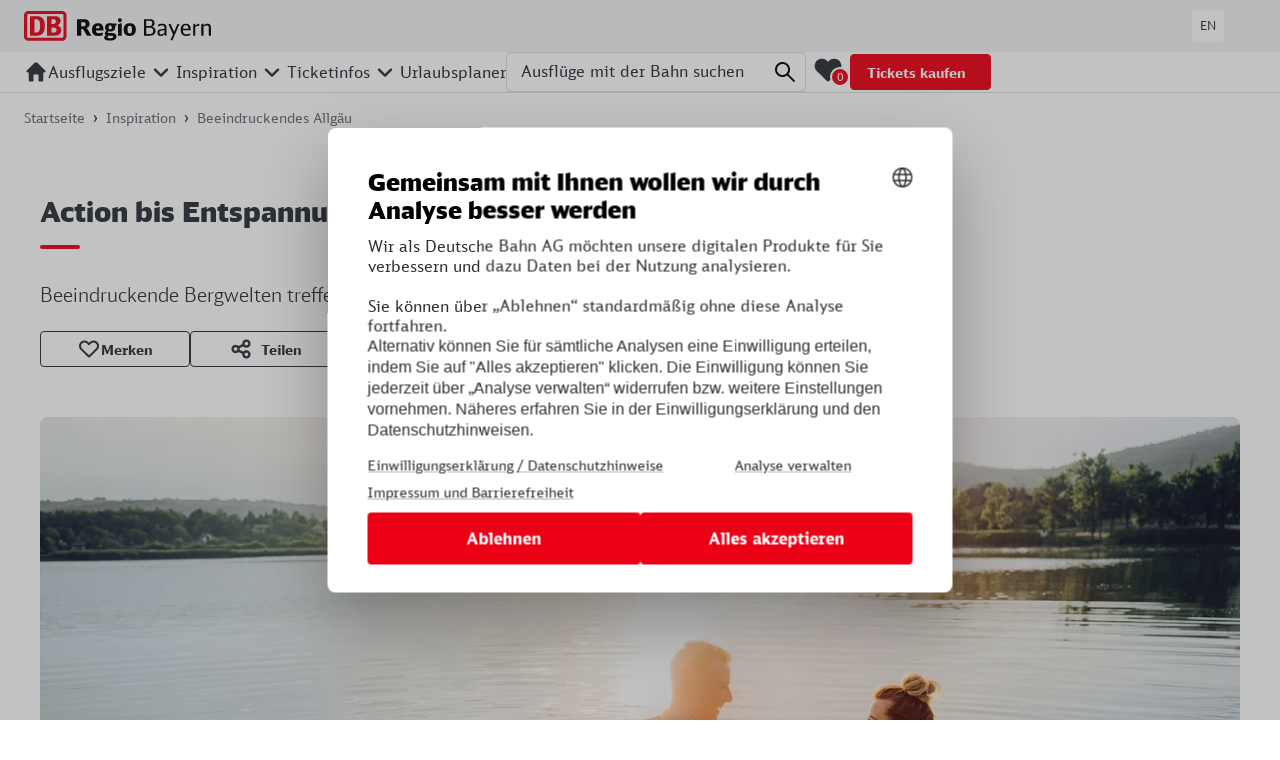

--- FILE ---
content_type: text/html; charset=UTF-8
request_url: https://www.wir-entdecken-bayern.de/allgaeu-entdecken
body_size: 36448
content:

<!DOCTYPE html>
<html lang="de">
<head>
    <meta charset="utf-8">
    <meta http-equiv="X-UA-Compatible" content="IE=edge">
    <meta name="viewport" content="width=device-width, initial-scale=1.0, maximum-scale=5.0">

    <meta name="facebook-domain-verification" content="wfmrb4u752yg04icvvtm7gqp52xdji"/>
    <meta name="p:domain_verify" content="85b498aad7d4fa0a38a96475a35399c1"/>
        <meta property="og:type" content="website">
    <meta property="og:site_name" content="DB Regio Bayern">
    <meta property="og:title" content="Beeindruckendes Allgäu">
    <meta property="og:description" content="Durch beeindruckende Bergwelten wandern, mit dem Kajak durch Wildflüsse steuern oder gemeinsam mit Alpakas die Landschaft erkunden. Das kannst du im Allgäu erleben.">
    <meta property="og:url" content="https://www.wir-entdecken-bayern.de/allgaeu-entdecken">

            <meta property="og:image:url" content="/_default_upload_bucket/9734/image-thumb__9734__open-graph/DB_S_914_DBR_Bayern_Schiene_Allga%CC%88u_sRGB.549c6a40.jpg"/>
        <meta property="og:image:width" content="2000"/>
        <meta property="og:image:height" content="1000"/>
            <meta property="og:image:url" content="/_default_upload_bucket/9734/image-thumb__9734__open-graph/DB_S_914_DBR_Bayern_Schiene_Allga%CC%88u_sRGB.549c6a40.jpg"/>
        <meta property="og:image:width" content="2000"/>
        <meta property="og:image:height" content="1000"/>
    
            <link rel="alternate" hreflang="en" href="https://www.discover-bavaria.com">
        <link rel="alternate" hreflang="de" href="https://www.wir-entdecken-bayern.de/allgaeu-entdecken">
    <link rel="canonical" href="https://www.wir-entdecken-bayern.de/allgaeu-entdecken">
    <link rel="prefetch" href="/build/fonts/DBScreenHead-Black.6370ac14.woff" as="font" crossorigin>
    <link rel="prefetch" href="/build/fonts/DBScreenHead-Black.639c0340.woff2" as="font" crossorigin>
    <link rel="prefetch" href="/build/fonts/DBScreenHead-Regular.5e3f89df.woff" as="font" crossorigin>
    <link rel="prefetch" href="/build/fonts/DBScreenHead-Regular.766dc391.woff2" as="font" crossorigin>
    <link rel="prefetch" href="/build/fonts/DBScreenHead-Light.1e439c68.woff" as="font" crossorigin>
    <link rel="prefetch" href="/build/fonts/DBScreenHead-Light.cc8e6cde.woff2" as="font" crossorigin>

                                    
            <meta name="description" content="Durch beeindruckende Bergwelten wandern, mit dem Kajak durch Wildflüsse steuern oder gemeinsam mit Alpakas die Landschaft erkunden. Das kannst du im Allgäu erleben." />

        <title>Beeindruckendes Allgäu - DB Regio Bayern</title>
    

            
    
    
        <link rel="stylesheet" href="/build/static/styles/mtk-v10-1-6.css">
<link rel="stylesheet" href="/build/static/styles/mtk-v10-1-6-ui.css">

        <link rel="stylesheet" href="/build/633.dc67098e.css" integrity="sha384-fRhyFmXbNqCHLXQEXk88/EvDE0i8SPPKADosrOqyf3h/Z1YIddmfaH7cYFVIxrCG"><link rel="stylesheet" href="/build/app.20b3f8f6.css" integrity="sha384-/lDtSNGsli/LA/LzHlJx9hwc5+hjU1awqztaD/WLPpAHBftcbv7DJdFOo4Vi2fzo">

            
    
    <template id="site-footer-consent-layer-button">
        <li class="site-footer__menu-list-item">
            <a
                class="site-footer__menu-list-link"
                href="#"
                onclick="window.DB_CMP.showSecondLayer(); return false;"
            >
                Analyse verwalten
            </a>
        </li>
    </template>
    <script>
        var digitalData = {
            "site": {
                "environment": "prod",
                "partner": "Basilicom",
                "project": "Wir-entdecken-Bayern"
            },
            "page": {
                "name": "BAHN_MICRO_DEU_DE_REGIO-BAYERN-16_Beeindruckendes-allgaeu",
                "channel": "BAHN_MICRO_DEU_DE_REGIO-BAYERN-16",
                "contentType": "Inspiration",
                "contentCategory": "für Freunde"
            }
        };

        
        const appendConsentLayerButton = () => {
            const footer = document.querySelector('#site-footer');
            const listItemTpl = document.querySelector('#site-footer-consent-layer-button');
            if(footer && listItemTpl && window.DB_CMP) {
                const li = listItemTpl.content;
                footer.append(li);
            }
        }

    </script>
    <script src="https://assets.adobedtm.com/07cb41f232e5/b03b341b5509/launch-f1bd6e17a0e7.min.js" async onload="appendConsentLayerButton()"></script>

</head>

<body class="body">
    <script type="application/ld+json">
    {
        "@context": "https://schema.org",
        "@type": "WebSite",
        "url": "https://www.wir-entdecken-bayern.de",
        "potentialAction": {
            "@type": "SearchAction",
            "target": "https://www.wir-entdecken-bayern.de/suche?&q={query}",
            "query": "required"
        },
        "publisher": {
            "@type": "Organization",
            "name": "Deutsche Bahn AG",
            "url": "https://www.bahn.de/"
        }
    }
</script>

        <script type="application/ld+json">
    {
        "@context": "https://schema.org",
        "@type": "Article",
        "name": "Beeindruckendes Allgäu",
        "description": "Durch beeindruckende Bergwelten wandern, mit dem Kajak durch Wildflüsse steuern oder gemeinsam mit Alpakas die Landschaft erkunden. Das kannst du im Allgäu erleben.",
        "publisher": {
            "@type": "Organization",
            "name": "Deutsche Bahn AG",
            "url": "https://www.bahn.de/"
        }
    }
</script>




<div id="db-regio-app" class="page-main" aria-label="Beeindruckendes Allgäu">

    <header class="site-header">
    <div class="site-header__meta">
    <div class="site-header__meta-inner">
        <div class="site-header__logo">

            <nav
    class="header-skip-links"
    aria-live="off"
    aria-atomic="false"
    aria-label="Sprungmarken Navigation"
>
    <ul class="header-skip-links__list">
        <li>
            <a
                class="header-skip-links__link"
                href="#page-nav"
            >
                Zur Hauptnavigation springen
            </a>
        </li>
        <li>
            <a
                class="header-skip-links__link"
                href="#page-search"
            >
                Zur Seitensuche springen
            </a>
        </li>
        <li>
            <a
                class="header-skip-links__link"
                href="#page-content"
            >
                Zum Hauptinhalt springen
            </a>
        </li>
        <li>
            <a
                class="header-skip-links__link"
                href="#page-footer"
            >
                Zum Footer springen
            </a>
        </li>
    </ul>
</nav>


            <a href="/" aria-label="DB Regio Bayern - Zur Startseite">
                <svg
                    xmlns="http://www.w3.org/2000/svg"
                    viewBox="0 0 881 141"
                    style="width: 187px; height: auto;"
                    aria-label="DB Regio Bayern - Website Logo"
                >
                    <g transform="translate(0 0)">

                        <path d="M180.188 0.000250483H20.2882C17.6534 -0.0129481 15.0419 0.495578 12.6038 1.49661C10.1658 2.49764 7.94918 3.97145 6.08141 5.83336C4.21363 7.69526 2.73149 9.90856 1.72015 12.3461C0.70881 14.7836 0.188199 17.3973 0.188232 20.0371V120.221C0.214668 125.544 2.34401 130.641 6.11062 134.395C9.87724 138.15 14.9747 140.258 20.2882 140.258H180.188C185.509 140.231 190.602 138.093 194.351 134.31C198.1 130.528 200.199 125.411 200.188 120.081V20.0371C200.188 14.723 198.081 9.62652 194.33 5.86889C190.58 2.11126 185.493 0.000250483 180.188 0.000250483ZM185.588 120.081C185.615 120.814 185.496 121.545 185.238 122.231C184.98 122.917 184.588 123.545 184.086 124.079C183.583 124.612 182.98 125.04 182.311 125.337C181.642 125.635 180.92 125.796 180.188 125.811H20.2882C19.5479 125.809 18.8155 125.658 18.1348 125.366C17.454 125.075 16.8388 124.649 16.3256 124.114C15.8125 123.58 15.4119 122.947 15.1478 122.254C14.8837 121.561 14.7614 120.822 14.7882 120.081V20.0371C14.7503 19.2892 14.8644 18.5415 15.1235 17.8392C15.3826 17.1369 15.7814 16.4946 16.2957 15.9513C16.81 15.4079 17.429 14.9749 18.1153 14.6784C18.8016 14.3819 19.5408 14.2281 20.2882 14.2264H180.188C180.927 14.2415 181.655 14.4052 182.33 14.7076C183.005 15.01 183.612 15.4451 184.115 15.987C184.619 16.5289 185.009 17.1667 185.262 17.8624C185.515 18.5581 185.626 19.2976 185.588 20.0371V120.081Z" fill="#EC0016"></path>
                        <path d="M61.3533 116.034H27.7133V24.2258H61.3533C85.0533 24.2258 98.1533 39.0931 98.1533 69.7093C98.1933 96.2781 89.2933 115.814 61.3533 116.034ZM75.9733 71.6128C75.9733 53.1189 73.9733 38.6723 54.1733 38.6723H49.7133V101.147H57.5333C69.1933 101.147 75.9733 91.8099 75.9733 71.6128Z" fill="#EC0016"></path>
                        <path d="M156.194 68.0045C160.786 66.6131 164.815 63.7888 167.693 59.9431C170.571 56.0975 172.148 51.4315 172.194 46.6252C172.194 44.7217 171.814 24.2641 146.034 24.2641H107.794V116.033H140.194C148.774 116.033 175.514 116.033 175.514 90.2253C175.514 83.7734 172.874 71.6311 156.194 68.0045ZM129.594 38.4101H136.514C146.374 38.4101 150.294 41.8564 150.294 49.4704C150.294 55.4815 145.974 60.5708 138.294 60.5708H129.594V38.4101ZM138.614 101.145H129.594V77.562H139.214C150.634 77.562 153.434 84.2343 153.434 89.3637C153.434 101.145 142.194 101.145 138.614 101.145Z" fill="#EC0016"></path>
                    </g>
                    <path d="M0 0L0-77.79L29.96-77.79Q44.19-77.79 51.79-72.33Q59.38-66.88 59.38-55.00L59.38-55.00Q59.38-46.55 55.05-41.78Q50.72-37.02 40.77-34.67L40.77-34.67L41.09-36.59Q44.73-35.31 47.13-33.17Q49.54-31.03 51.89-27.18L51.89-27.18L68.16 0L46.76 0L33.06-23.43Q31.24-26.64 29.85-28.25Q28.46-29.85 26.86-30.44Q25.25-31.03 22.79-31.03L22.79-31.03L14.23-31.03L19.58-36.06L19.58 0L0 0ZM19.58-38.09L14.23-43.76L29.32-43.76Q35.31-43.76 37.82-46.12Q40.34-48.47 40.34-53.82L40.34-53.82Q40.34-59.28 37.93-61.42Q35.52-63.56 29.32-63.56L29.32-63.56L10.91-63.56L19.58-72.22L19.58-38.09Z" fill="#0000000" transform="translate(249.76448111236095 116.00799560485757)"></path>
                    <path d="M100.90 1.71Q85.07 1.71 77.63-5.46Q70.19-12.63 70.19-28.03L70.19-28.03L70.19-28.46Q70.19-43.12 77.63-51.04Q85.07-58.96 98.76-58.96L98.76-58.96Q111.71-58.96 118.18-51.57Q124.66-44.19 124.66-29.64L124.66-29.64L124.66-24.61L79.93-24.61L79.82-34.45L112.46-34.45L106.89-27.18Q106.89-34.99 106.25-39.05Q105.61-43.12 103.79-44.89Q101.97-46.65 98.44-46.65L98.44-46.65Q93.20-46.65 91.11-43.23Q89.02-39.80 88.70-31.78L88.70-31.78L88.81-26.64Q88.92-20.65 90.09-17.55Q91.27-14.45 94.21-13.11Q97.16-11.77 102.93-11.77L102.93-11.77Q107.54-11.77 111.49-12.57Q115.45-13.38 121.45-15.52L121.45-15.52L121.45-2.25Q115.99-0.21 111.12 0.75Q106.25 1.71 100.90 1.71L100.90 1.71Z" fill="#0000000" transform="translate(249.76448111236095 116.00799560485757)"></path>
                    <path d="M155.69 23.11Q141.67 23.11 134.55 19.69Q127.44 16.26 127.44 9.52L127.44 9.52Q127.44 5.14 130.70 1.66Q133.96-1.82 141.67-4.17L141.67-4.17L148.73-2.67Q145.95 0.11 144.82 2.19Q143.70 4.28 143.70 6.53L143.70 6.53Q143.70 9.42 146.59 10.65Q149.48 11.88 156.11 11.88L156.11 11.88Q163.18 11.88 166.49 10.59Q169.81 9.31 169.81 5.46L169.81 5.46Q169.81 2.67 167.88 1.55Q165.96 0.43 161.14 0.43L161.14 0.43L153.55 0.43Q150.76 0.43 148.73 0.21Q146.70 0 143.27-0.54L143.27-0.54L138.46-1.28Q134.50-3.10 132.79-5.30Q131.08-7.49 131.08-10.81L131.08-10.81Q131.08-15.09 133.75-18.89Q136.43-22.68 142.42-26.43L142.42-26.43L147.66-22.58Q145.73-20.97 145.15-19.79Q144.56-18.62 144.56-17.01L144.56-17.01Q144.56-14.66 146.06-13.54Q147.55-12.41 150.55-12.41L150.55-12.41L164.57-12.41Q175.59-12.41 180.78-8.56Q185.97-4.71 185.97 3.42L185.97 3.42Q185.97 13.27 178.48 18.19Q170.99 23.11 155.69 23.11L155.69 23.11ZM156.22-19.47Q152.69-19.47 149.75-19.96Q146.80-20.44 143.06-21.72L143.06-21.72L140.38-22.90Q135.78-25.89 133.80-29.64Q131.82-33.38 131.82-38.84L131.82-38.84Q131.82-48.47 138.19-53.71Q144.56-58.96 156.33-58.96L156.33-58.96Q160.39-58.96 163.66-58.37Q166.92-57.78 170.56-56.39L170.56-56.39L177.94-49.01Q179.33-46.12 179.81-44.24Q180.30-42.37 180.30-39.59L180.30-39.59Q180.30-29.96 174.04-24.72Q167.78-19.47 156.22-19.47L156.22-19.47ZM156.22-29.43Q160.07-29.43 161.73-31.56Q163.39-33.70 163.39-39.05L163.39-39.05Q163.39-44.30 161.78-46.33Q160.18-48.36 156.11-48.36L156.11-48.36Q152.15-48.36 150.44-46.28Q148.73-44.19 148.73-39.05L148.73-39.05Q148.73-33.81 150.39-31.62Q152.05-29.43 156.22-29.43L156.22-29.43ZM172.59-45.15L159.86-57.03L186.07-57.03L186.07-47.40L184.25-47.40Q182.22-47.40 179.92-46.92Q177.62-46.44 174.41-45.58L174.41-45.58L172.59-45.15Z" fill="#0000000" transform="translate(249.76448111236095 116.00799560485757)"></path>
                    <path d="M192.81-55.21Q198.06-55.43 201.48-56.28Q204.91-57.14 206.62-58.74L206.62-58.74L210.79-58.74L210.79 0L192.81 0L192.81-55.21ZM201.91-63.45Q197.74-63.45 195.11-66.13Q192.49-68.80 192.49-72.87L192.49-72.87Q192.49-76.83 195.17-79.50Q197.84-82.18 201.91-82.18L201.91-82.18Q205.87-82.18 208.54-79.50Q211.22-76.83 211.22-72.76L211.22-72.76Q211.22-68.80 208.54-66.13Q205.87-63.45 201.91-63.45L201.91-63.45Z" fill="#0000000" transform="translate(249.76448111236095 116.00799560485757)"></path>
                    <path d="M248.45 1.71Q234.44 1.71 226.95-6.05Q219.46-13.80 219.46-28.57L219.46-28.57L219.46-28.89Q219.46-43.34 227.00-51.15Q234.54-58.96 248.45-58.96L248.45-58.96Q262.47-58.96 269.96-51.15Q277.45-43.34 277.45-28.68L277.45-28.68L277.45-28.25Q277.45-13.80 269.91-6.05Q262.36 1.71 248.45 1.71L248.45 1.71ZM248.56-10.70Q254.66-10.70 256.69-14.98Q258.73-19.26 258.73-28.46L258.73-28.46L258.73-28.68Q258.73-37.88 256.64-42.16Q254.55-46.44 248.56-46.44L248.56-46.44Q244.28-46.44 241.98-44.46Q239.68-42.48 238.93-38.73Q238.18-34.99 238.18-28.68L238.18-28.68L238.18-28.46Q238.18-22.04 238.98-18.35Q239.79-14.66 242.03-12.68Q244.28-10.70 248.56-10.70L248.56-10.70Z" fill="#0000000" transform="translate(249.76448111236095 116.00799560485757)"></path>
                    <path d="M0 0L0-77.79L26.43-77.79Q37.66-77.79 43.60-72.87Q49.54-67.94 49.54-58.53L49.54-58.53Q49.54-52.22 46.60-48.36Q43.66-44.51 36.81-41.94L36.81-41.94Q45.37-40.34 49.70-35.31Q54.03-30.28 54.03-22.15L54.03-22.15Q54.03-11.45 47.03-5.72Q40.02 0 26.96 0L26.96 0L0 0ZM10.38-7.81L23.65-7.81Q33.81-7.81 38.41-10.97Q43.01-14.12 43.01-22.68L43.01-22.68Q43.01-30.28 39.00-33.92Q34.99-37.56 26.64-37.56L26.64-37.56L10.38-37.56L10.38-7.81ZM10.38-45.37L25.25-45.37Q32.21-45.37 35.42-48.42Q38.63-51.47 38.63-58.31L38.63-58.31Q38.63-64.63 35.63-67.30Q32.63-69.98 25.79-69.98L25.79-69.98L10.38-69.98L10.38-45.37Z" fill="#0000000" transform="translate(565.735481112361 116.00799560485757)"></path>
                    <path d="M99.19 0L96.30-7.38Q92.02-2.67 87.63-0.54Q83.25 1.60 78.11 1.60L78.11 1.60Q70.83 1.60 66.77-2.46Q62.70-6.53 62.70-13.91L62.70-13.91Q62.70-21.40 66.34-24.98Q69.98-28.57 76.40-29.75Q82.82-30.92 95.87-31.89L95.87-31.89L95.87-36.49Q95.87-43.01 93.36-45.80Q90.84-48.58 85.06-48.58L85.06-48.58Q80.78-48.58 76.45-47.45Q72.12-46.33 66.13-43.66L66.13-43.66L66.13-51.68Q71.26-54.14 75.92-55.27Q80.57-56.39 85.60-56.39L85.60-56.39Q96.09-56.39 100.95-51.57Q105.82-46.76 105.82-36.38L105.82-36.38L105.93 0L99.19 0ZM72.65-14.34Q72.65-9.74 74.53-7.70Q76.40-5.67 80.68-5.67L80.68-5.67Q88.70-5.67 95.87-13.59L95.87-13.59L95.87-25.57Q86.35-25.04 81.53-24.02Q76.72-23.00 74.69-20.81Q72.65-18.62 72.65-14.34L72.65-14.34Z" fill="#0000000" transform="translate(565.735481112361 116.00799560485757)"></path>
                    <path d="M123.80 21.61L136.32-6.10L114.38-55.43L125.08-55.43L141.45-17.55L157.40-55.43L167.03-55.43L133.64 21.61L123.80 21.61Z" fill="#0000000" transform="translate(565.735481112361 116.00799560485757)"></path>
                    <path d="M199.13 1.60Q185.97 1.60 179.28-5.67Q172.59-12.95 172.59-27.18L172.59-27.18L172.59-27.39Q172.59-41.41 178.90-48.90Q185.22-56.39 197.09-56.39L197.09-56.39Q208.12-56.39 213.95-49.59Q219.78-42.80 219.78-29.96L219.78-29.96L219.78-25.47L183.18-25.47Q183.18-14.98 186.88-10.59Q190.57-6.21 199.34-6.21L199.34-6.21Q203.84-6.21 207.26-7.12Q210.68-8.03 217.32-11.02L217.32-11.02L217.32-2.78Q212.29-0.43 208.12 0.59Q203.94 1.60 199.13 1.60L199.13 1.60ZM183.18-32.74L209.08-32.74Q208.54-41.94 205.87-45.64Q203.19-49.33 196.99-49.33L196.99-49.33Q190.03-49.33 186.93-45.10Q183.83-40.87 183.18-32.74L183.18-32.74Z" fill="#0000000" transform="translate(565.735481112361 116.00799560485757)"></path>
                    <path d="M231.76-54.03Q234.22-54.14 236.47-54.84Q238.72-55.53 240.00-56.71L240.00-56.71L241.71-56.71L241.71-47.19Q251.45-55.64 260.01-56.39L260.01-56.39L260.01-46.76Q248.99-45.69 241.71-42.05L241.71-42.05L241.71 0L231.76 0L231.76-54.03Z" fill="#0000000" transform="translate(565.735481112361 116.00799560485757)"></path>
                    <path d="M269.53-54.03Q271.99-54.14 274.24-54.84Q276.49-55.53 277.77-56.71L277.77-56.71L279.48-56.71L279.48-47.62Q285.48-52.43 290.02-54.41Q294.57-56.39 299.71-56.39L299.71-56.39Q306.88-56.39 310.89-51.89Q314.90-47.40 314.90-39.27L314.90-39.27L314.90 0L304.95 0L304.95-37.88Q304.95-43.23 302.86-45.69Q300.78-48.15 296.39-48.15L296.39-48.15Q292.54-48.15 289.22-46.92Q285.90-45.69 279.48-41.73L279.48-41.73L279.48 0L269.53 0L269.53-54.03Z" fill="#0000000" transform="translate(565.735481112361 116.00799560485757)"></path>
                </svg>
            </a>
        </div>

        <div class="site-header__lang">
            <a
                class="site-header__lang-link"
                href="https://www.discover-bavaria.com"
                aria-label="Zur deutschen Webseite wechseln"
            >
                EN
            </a>
        </div>
    </div>
</div>
    <span id="page-nav"></span>
    <div class="site-header__nav">
    <div class="site-header__nav-inner">

                                <v-main-navigation v-slot="scope">
    <nav
        class="main-navigation"
        aria-label="Hauptnavigation"
    >
        <ul class="main-navigation__list">
                                                            
                    <li class="main-navigation__item ">
                                                    <a
                                class="main-navigation__link main-navigation__link--home"
                                href="/"
                                target="_self"
                                aria-label="Startseite"
                                impression-interaction="main-navigation"
                            >
                                
    <span aria-hidden="true"
        class="icon icon--home-filled icon--sm">
        <svg width="24" height="24" viewBox="0 0 24 24" xmlns="http://www.w3.org/2000/svg">
    <path d="M8.44 21.6H6.007c-.585 0-1.206-.515-1.206-1.218v-8.476l-.34.375a1.146 1.146 0 0 1-.842.351c-.703 0-1.218-.538-1.218-1.24 0-.258.094-.516.28-.703L9.73 3.618C10.243 3.102 10.806 2.4 12 2.4s1.755.703 2.271 1.218l6.978 6.954a1.2 1.2 0 0 1 .351.866c0 .68-.562 1.194-1.24 1.194-.282 0-.544-.065-.727-.257l-.433-.469v8.476c0 .656-.62 1.218-1.206 1.218h-2.388c-.632 0-1.206-.421-1.206-1.054V14.4H9.6v6.006c0 .632-.41 1.194-1.16 1.194z" fill="currentColor" fill-rule="evenodd"/>
</svg>

    </span>
                            </a>
                        
                        
                    </li>
                                                                                            
                    <li class="main-navigation__item ">
                                                    <span
                                class="main-navigation__link-group"
                                @mouseover="scope.openSubMenu(0)"
                                @mouseout="scope.closeSubMenuDelayed"
                                @keydown.esc="scope.closeSubMenu"
                            >
                                <a
                                    class="main-navigation__link"
                                    href="/ausflugsziele"
                                    target="_self"
                                    impression-interaction="main-navigation"
                                >
                                    <span>Ausflugsziele</span>
                                </a>

                                                                    <button
                                        class="main-navigation__expand-button"
                                        :ref="scope.addTriggerButtonRef"
                                        aria-expanded="false"
                                        aria-label="Unternavigation für Ausflugsziele öffnen"
                                        @click.prevent="scope.openSubMenu(0)"
                                    >
                                        
    <span aria-hidden="true"
        class="icon icon--chevron-down icon--sm">
        <svg width="24" height="24" viewBox="0 0 24 24" xmlns="http://www.w3.org/2000/svg">
    <path d="M5.993 8.4c-.636 0-1.193.518-1.193 1.194 0 .319.16.637.358.836l6.007 6.012c.238.239.557.358.835.358.273 0 .546-.088.743-.263l6.1-6.107c.238-.199.357-.517.357-.836 0-.676-.557-1.194-1.193-1.194-.319 0-.637.12-.875.358L12 13.894 6.868 8.758a1.234 1.234 0 0 0-.875-.358z" fill="currentColor" fill-rule="evenodd"/>
</svg>

    </span>
                                    </button>
                                                            </span>
                        
                                                    <nav
                                class="sub-navigation"
                                :ref="scope.addRef"
                                @mouseover="scope.openSubMenu(0)"
                                @mouseout="scope.closeSubMenuDelayed"
                                @keydown.esc="scope.closeSubMenu"
                            >
                                <ul class="sub-navigation__list  main">
                                                                            <li class="sub-navigation__item ">
                                            <a
                                                href="/ausflugsziele"
                                                target="_self"
                                                class="sub-navigation__link"
                                                impression-interaction="sub-navigation"
                                            >
                                                Alle Ausflugsziele
                                            </a>
                                        </li>
                                                                            <li class="sub-navigation__item ">
                                            <a
                                                href="/ausflugsziele/kategorie/essen-trinken"
                                                target="_self"
                                                class="sub-navigation__link"
                                                impression-interaction="sub-navigation"
                                            >
                                                Essen & Trinken
                                            </a>
                                        </li>
                                                                            <li class="sub-navigation__item ">
                                            <a
                                                href="/ausflugsziele/kategorie/kunst-kultur"
                                                target="_self"
                                                class="sub-navigation__link"
                                                impression-interaction="sub-navigation"
                                            >
                                                Kunst & Kultur
                                            </a>
                                        </li>
                                                                            <li class="sub-navigation__item ">
                                            <a
                                                href="/ausflugsziele/kategorie/sport-action"
                                                target="_self"
                                                class="sub-navigation__link"
                                                impression-interaction="sub-navigation"
                                            >
                                                Sport & Action
                                            </a>
                                        </li>
                                                                            <li class="sub-navigation__item ">
                                            <a
                                                href="/ausflugsziele/kategorie/staedte-sehenswuerdigkeiten"
                                                target="_self"
                                                class="sub-navigation__link"
                                                impression-interaction="sub-navigation"
                                            >
                                                Städte & Sehenswürdigkeiten
                                            </a>
                                        </li>
                                                                            <li class="sub-navigation__item ">
                                            <a
                                                href="/ausflugsziele/kategorie/baden-wellness"
                                                target="_self"
                                                class="sub-navigation__link"
                                                impression-interaction="sub-navigation"
                                            >
                                                Baden & Wellness
                                            </a>
                                        </li>
                                                                            <li class="sub-navigation__item ">
                                            <a
                                                href="/ausflugsziele/kategorie/natur-tiere"
                                                target="_self"
                                                class="sub-navigation__link"
                                                impression-interaction="sub-navigation"
                                            >
                                                Natur & Tiere
                                            </a>
                                        </li>
                                                                            <li class="sub-navigation__item ">
                                            <a
                                                href="/ausflugsziele/kategorie/fahrrad"
                                                target="_self"
                                                class="sub-navigation__link"
                                                impression-interaction="sub-navigation"
                                            >
                                                Fahrrad
                                            </a>
                                        </li>
                                                                    </ul>
                            </nav>
                                                    
                    </li>
                                                                
                    <li class="main-navigation__item ">
                                                    <span
                                class="main-navigation__link-group"
                                @mouseover="scope.openSubMenu(1)"
                                @mouseout="scope.closeSubMenuDelayed"
                                @keydown.esc="scope.closeSubMenu"
                            >
                                <a
                                    class="main-navigation__link"
                                    href="/inspiration"
                                    target="_self"
                                    impression-interaction="main-navigation"
                                >
                                    <span>Inspiration</span>
                                </a>

                                                                    <button
                                        class="main-navigation__expand-button"
                                        :ref="scope.addTriggerButtonRef"
                                        aria-expanded="false"
                                        aria-label="Unternavigation für Inspiration öffnen"
                                        @click.prevent="scope.openSubMenu(1)"
                                    >
                                        
    <span aria-hidden="true"
        class="icon icon--chevron-down icon--sm">
        <svg width="24" height="24" viewBox="0 0 24 24" xmlns="http://www.w3.org/2000/svg">
    <path d="M5.993 8.4c-.636 0-1.193.518-1.193 1.194 0 .319.16.637.358.836l6.007 6.012c.238.239.557.358.835.358.273 0 .546-.088.743-.263l6.1-6.107c.238-.199.357-.517.357-.836 0-.676-.557-1.194-1.193-1.194-.319 0-.637.12-.875.358L12 13.894 6.868 8.758a1.234 1.234 0 0 0-.875-.358z" fill="currentColor" fill-rule="evenodd"/>
</svg>

    </span>
                                    </button>
                                                            </span>
                        
                                                    <nav
                                class="sub-navigation"
                                :ref="scope.addRef"
                                @mouseover="scope.openSubMenu(1)"
                                @mouseout="scope.closeSubMenuDelayed"
                                @keydown.esc="scope.closeSubMenu"
                            >
                                <ul class="sub-navigation__list  main">
                                                                            <li class="sub-navigation__item ">
                                            <a
                                                href="https://www.wir-entdecken-bayern.de/inspirator"
                                                target="_self"
                                                class="sub-navigation__link"
                                                impression-interaction="sub-navigation"
                                            >
                                                <span class="sub-navigation__link-icon sub-navigation__link-icon--inspirator">Inspirator</span>
                                            </a>
                                        </li>
                                                                            <li class="sub-navigation__item ">
                                            <a
                                                href="/inspiration/kategorie/unsere-lieblinge"
                                                target="_self"
                                                class="sub-navigation__link"
                                                impression-interaction="sub-navigation"
                                            >
                                                <span style="font-family: Arial;">&#9825;</span> Unsere Lieblinge
                                            </a>
                                        </li>
                                                                            <li class="sub-navigation__item ">
                                            <a
                                                href="/inspiration/kategorie/ausflugstipps-freunde"
                                                target="_self"
                                                class="sub-navigation__link"
                                                impression-interaction="sub-navigation"
                                            >
                                                für Freunde
                                            </a>
                                        </li>
                                                                            <li class="sub-navigation__item ">
                                            <a
                                                href="/inspiration/kategorie/ausflugstipps-familie"
                                                target="_self"
                                                class="sub-navigation__link"
                                                impression-interaction="sub-navigation"
                                            >
                                                für Familien
                                            </a>
                                        </li>
                                                                            <li class="sub-navigation__item ">
                                            <a
                                                href="/inspiration/kategorie/ausflugstipps-paare"
                                                target="_self"
                                                class="sub-navigation__link"
                                                impression-interaction="sub-navigation"
                                            >
                                                für Paare
                                            </a>
                                        </li>
                                                                            <li class="sub-navigation__item ">
                                            <a
                                                href="/inspiration/kategorie/ausflugstipps-best-ager"
                                                target="_self"
                                                class="sub-navigation__link"
                                                impression-interaction="sub-navigation"
                                            >
                                                für 65+
                                            </a>
                                        </li>
                                                                            <li class="sub-navigation__item ">
                                            <a
                                                href="/inspiration/kategorie/ausflugstipps-solotouren"
                                                target="_self"
                                                class="sub-navigation__link"
                                                impression-interaction="sub-navigation"
                                            >
                                                für Solo-Touren
                                            </a>
                                        </li>
                                                                    </ul>
                            </nav>
                                                    
                    </li>
                                                                
                    <li class="main-navigation__item ">
                                                    <span
                                class="main-navigation__link-group"
                                @mouseover="scope.openSubMenu(2)"
                                @mouseout="scope.closeSubMenuDelayed"
                                @keydown.esc="scope.closeSubMenu"
                            >
                                <a
                                    class="main-navigation__link"
                                    href="/tickets"
                                    target="_self"
                                    impression-interaction="main-navigation"
                                >
                                    <span>Ticketinfos</span>
                                </a>

                                                                    <button
                                        class="main-navigation__expand-button"
                                        :ref="scope.addTriggerButtonRef"
                                        aria-expanded="false"
                                        aria-label="Unternavigation für Ticketinfos öffnen"
                                        @click.prevent="scope.openSubMenu(2)"
                                    >
                                        
    <span aria-hidden="true"
        class="icon icon--chevron-down icon--sm">
        <svg width="24" height="24" viewBox="0 0 24 24" xmlns="http://www.w3.org/2000/svg">
    <path d="M5.993 8.4c-.636 0-1.193.518-1.193 1.194 0 .319.16.637.358.836l6.007 6.012c.238.239.557.358.835.358.273 0 .546-.088.743-.263l6.1-6.107c.238-.199.357-.517.357-.836 0-.676-.557-1.194-1.193-1.194-.319 0-.637.12-.875.358L12 13.894 6.868 8.758a1.234 1.234 0 0 0-.875-.358z" fill="currentColor" fill-rule="evenodd"/>
</svg>

    </span>
                                    </button>
                                                            </span>
                        
                                                    <nav
                                class="sub-navigation"
                                :ref="scope.addRef"
                                @mouseover="scope.openSubMenu(2)"
                                @mouseout="scope.closeSubMenuDelayed"
                                @keydown.esc="scope.closeSubMenu"
                            >
                                <ul class="sub-navigation__list ticket-list main">
                                                                            <li class="sub-navigation__item ">
                                            <a
                                                href="/tickets#deutschlandticket"
                                                target="_self"
                                                class="sub-navigation__link"
                                                impression-interaction="sub-navigation"
                                            >
                                                Deutschland-Ticket
                                            </a>
                                        </li>
                                                                            <li class="sub-navigation__item ">
                                            <a
                                                href="/tickets#bayern-ticket"
                                                target="_self"
                                                class="sub-navigation__link"
                                                impression-interaction="sub-navigation"
                                            >
                                                Bayern-Ticket
                                            </a>
                                        </li>
                                                                            <li class="sub-navigation__item ">
                                            <a
                                                href="/tickets#regio-ticket-allgaeu-schwaben"
                                                target="_self"
                                                class="sub-navigation__link"
                                                impression-interaction="sub-navigation"
                                            >
                                                Regio-Ticket Allgäu-Schwaben
                                            </a>
                                        </li>
                                                                            <li class="sub-navigation__item ">
                                            <a
                                                href="/tickets#regio-ticket-werdenfels-innsbruck"
                                                target="_self"
                                                class="sub-navigation__link"
                                                impression-interaction="sub-navigation"
                                            >
                                                Regio-Ticket Werdenfels (+ Innsbruck)
                                            </a>
                                        </li>
                                                                            <li class="sub-navigation__item ">
                                            <a
                                                href="/tickets#regio-ticket-donau-isar"
                                                target="_self"
                                                class="sub-navigation__link"
                                                impression-interaction="sub-navigation"
                                            >
                                                Regio-Ticket Donau-Isar
                                            </a>
                                        </li>
                                                                            <li class="sub-navigation__item ">
                                            <a
                                                href="/tickets#regio-ticket-muenchen-nuernberg"
                                                target="_self"
                                                class="sub-navigation__link"
                                                impression-interaction="sub-navigation"
                                            >
                                                Regio-Ticket München-Nürnberg
                                            </a>
                                        </li>
                                                                            <li class="sub-navigation__item ">
                                            <a
                                                href="/tickets#regio-ticket-franken-thueringen"
                                                target="_self"
                                                class="sub-navigation__link"
                                                impression-interaction="sub-navigation"
                                            >
                                                Regio-Ticket Franken-Thüringen
                                            </a>
                                        </li>
                                                                            <li class="sub-navigation__item ">
                                            <a
                                                href="/tickets#regio-ticket-main-spessart-frankfurt"
                                                target="_self"
                                                class="sub-navigation__link"
                                                impression-interaction="sub-navigation"
                                            >
                                                Regio-Ticket Main-Spessart (+ Frankfurt)
                                            </a>
                                        </li>
                                                                    </ul>
                            </nav>
                                                    
                    </li>
                                                                
                    <li class="main-navigation__item ">
                                                    <span
                                class="main-navigation__link-group"
                                @mouseover="scope.openSubMenu(3)"
                                @mouseout="scope.closeSubMenuDelayed"
                                @keydown.esc="scope.closeSubMenu"
                            >
                                <a
                                    class="main-navigation__link"
                                    href="/urlaubsplaner"
                                    target="_self"
                                    impression-interaction="main-navigation"
                                >
                                    <span>Urlaubsplaner</span>
                                </a>

                                                            </span>
                        
                        
                    </li>
                                                                                                                                                                                                                                                                                                                                                                                                                                            </ul>
    </nav>
</v-main-navigation>


                <div class="secondary-navigation">
    <div class="search-form" id="page-search">
    <form action="/suche">
        <div class="search-form__input-wrapper">
            <label
                class="sr-only"
                for="header-search-form"
            >
                Ausflüge mit der Bahn suchen
            </label>
            <input
                id="header-search-form"
                class="search-form__input-field"
                name="q"
                type="search"
                formnovalidate
                autocomplete="on"
                placeholder="Ausflüge mit der Bahn suchen"
                value=""
            />
            <button class="search-form__button" title="Suchen">
                
    <span aria-hidden="true"
        class="icon icon--search icon--sm">
        <svg width="24" height="24" viewBox="0 0 24 24" xmlns="http://www.w3.org/2000/svg">
    <path d="M9.5 2c4.156 0 7.531 3.374 7.531 7.497a7.582 7.582 0 0 1-1.531 4.592l6.219 6.216c.375.375.375 1 0 1.406-.375.374-.938.374-1.344.062l-6.281-6.279A7.59 7.59 0 0 1 9.5 17.025c-4.125 0-7.5-3.374-7.5-7.528C2 5.374 5.375 2 9.5 2zm0 2A5.507 5.507 0 0 0 4 9.496c0 3.061 2.469 5.529 5.5 5.529a5.52 5.52 0 0 0 5.531-5.53C15.031 6.467 12.562 4 9.5 4z" fill="currentColor" fill-rule="evenodd"/>
</svg>

    </span>
            </button>
        </div>

    </form>
</div>

    <bookmark-list
        destination-document-url="/ausflugsziele"
        planner-document-url="/urlaubsplaner"
        
    ></bookmark-list>

    <div>
        


<a class="button-primary-header "
   data-lead-button="Lead-Head"
   data-lead-button-text="Tickets kaufen"
   data-lead-button-location=""
   data-lead-button-station=""
   id=""
   href="https://regional.bahn.de/regionen/bayern/tickets"
   target="_blank"
   rel="noopener"
   impression-lead="ticket-purchase"
>
    <div class="button-primary-header__icon">
                    
    <span aria-hidden="true"
        class="icon icon--buy-ticket icon--sm">
        <svg width="24" height="24" viewBox="0 0 24 24" xmlns="http://www.w3.org/2000/svg">
    <path d="M13.5 4.497c1.242 0 2.25 1.03 2.25 2.27V19.48c0 1.24-1.008 2.271-2.25 2.271h-9c-1.242 0-2.25-1.03-2.25-2.27V6.766c0-1.24 1.008-2.27 2.25-2.27h9zm6-2.997c1.242 0 2.25 1.03 2.25 2.27v12.713c0 1.24-1.008 2.27-2.25 2.27h-1.477a.76.76 0 0 1-.75-.772c0-.398.329-.75.75-.75H19.5a.74.74 0 0 0 .75-.748V3.77a.74.74 0 0 0-.75-.75h-9a.755.755 0 0 1-.75-.748.76.76 0 0 1 .75-.773h9zM6 16.483a.76.76 0 0 0-.75.772c0 .398.328.75.75.75s.75-.352.75-.75a.76.76 0 0 0-.75-.772zm3 0a.76.76 0 0 0-.75.772c0 .398.328.75.75.75s.75-.352.75-.75a.76.76 0 0 0-.75-.772zm3 0a.76.76 0 0 0-.75.772c0 .398.328.75.75.75s.75-.352.75-.75a.76.76 0 0 0-.75-.772zm6-3.746c.422 0 .75.351.75.75a.74.74 0 0 1-.75.748.74.74 0 0 1-.75-.749c0-.398.328-.749.75-.749z" fill="currentColor" fill-rule="evenodd"/>
</svg>

    </span>
            </div>
    <div class="button-primary-header__label">
        Tickets kaufen
    </div>
</a>
    </div>
</div>

    </div>
</div>
    <div class="small-screen-navigation">
    <div class="small-screen-navigation__header">
        <div class="small-screen-navigation__header-logo">
            <div class="site-header__logo">

                <nav
    class="header-skip-links"
    aria-live="off"
    aria-atomic="false"
    aria-label="Sprungmarken Navigation"
>
    <ul class="header-skip-links__list">
        <li>
            <a
                class="header-skip-links__link"
                href="#page-nav"
            >
                Zur Hauptnavigation springen
            </a>
        </li>
        <li>
            <a
                class="header-skip-links__link"
                href="#page-search"
            >
                Zur Seitensuche springen
            </a>
        </li>
        <li>
            <a
                class="header-skip-links__link"
                href="#page-content"
            >
                Zum Hauptinhalt springen
            </a>
        </li>
        <li>
            <a
                class="header-skip-links__link"
                href="#page-footer"
            >
                Zum Footer springen
            </a>
        </li>
    </ul>
</nav>


                <a href="/" aria-label="Zur Startseite">
                    <svg
                        xmlns="http://www.w3.org/2000/svg"
                        viewBox="0 0 881 141"
                        style="width: 187px; height: auto;"
                        aria-label="DB Regio Bayern - Website Logo"
                    >
                        <g transform="translate(0 0)">

                            <path d="M180.188 0.000250483H20.2882C17.6534 -0.0129481 15.0419 0.495578 12.6038 1.49661C10.1658 2.49764 7.94918 3.97145 6.08141 5.83336C4.21363 7.69526 2.73149 9.90856 1.72015 12.3461C0.70881 14.7836 0.188199 17.3973 0.188232 20.0371V120.221C0.214668 125.544 2.34401 130.641 6.11062 134.395C9.87724 138.15 14.9747 140.258 20.2882 140.258H180.188C185.509 140.231 190.602 138.093 194.351 134.31C198.1 130.528 200.199 125.411 200.188 120.081V20.0371C200.188 14.723 198.081 9.62652 194.33 5.86889C190.58 2.11126 185.493 0.000250483 180.188 0.000250483ZM185.588 120.081C185.615 120.814 185.496 121.545 185.238 122.231C184.98 122.917 184.588 123.545 184.086 124.079C183.583 124.612 182.98 125.04 182.311 125.337C181.642 125.635 180.92 125.796 180.188 125.811H20.2882C19.5479 125.809 18.8155 125.658 18.1348 125.366C17.454 125.075 16.8388 124.649 16.3256 124.114C15.8125 123.58 15.4119 122.947 15.1478 122.254C14.8837 121.561 14.7614 120.822 14.7882 120.081V20.0371C14.7503 19.2892 14.8644 18.5415 15.1235 17.8392C15.3826 17.1369 15.7814 16.4946 16.2957 15.9513C16.81 15.4079 17.429 14.9749 18.1153 14.6784C18.8016 14.3819 19.5408 14.2281 20.2882 14.2264H180.188C180.927 14.2415 181.655 14.4052 182.33 14.7076C183.005 15.01 183.612 15.4451 184.115 15.987C184.619 16.5289 185.009 17.1667 185.262 17.8624C185.515 18.5581 185.626 19.2976 185.588 20.0371V120.081Z" fill="#EC0016"></path>
                            <path d="M61.3533 116.034H27.7133V24.2258H61.3533C85.0533 24.2258 98.1533 39.0931 98.1533 69.7093C98.1933 96.2781 89.2933 115.814 61.3533 116.034ZM75.9733 71.6128C75.9733 53.1189 73.9733 38.6723 54.1733 38.6723H49.7133V101.147H57.5333C69.1933 101.147 75.9733 91.8099 75.9733 71.6128Z" fill="#EC0016"></path>
                            <path d="M156.194 68.0045C160.786 66.6131 164.815 63.7888 167.693 59.9431C170.571 56.0975 172.148 51.4315 172.194 46.6252C172.194 44.7217 171.814 24.2641 146.034 24.2641H107.794V116.033H140.194C148.774 116.033 175.514 116.033 175.514 90.2253C175.514 83.7734 172.874 71.6311 156.194 68.0045ZM129.594 38.4101H136.514C146.374 38.4101 150.294 41.8564 150.294 49.4704C150.294 55.4815 145.974 60.5708 138.294 60.5708H129.594V38.4101ZM138.614 101.145H129.594V77.562H139.214C150.634 77.562 153.434 84.2343 153.434 89.3637C153.434 101.145 142.194 101.145 138.614 101.145Z" fill="#EC0016"></path>
                        </g>
                        <path d="M0 0L0-77.79L29.96-77.79Q44.19-77.79 51.79-72.33Q59.38-66.88 59.38-55.00L59.38-55.00Q59.38-46.55 55.05-41.78Q50.72-37.02 40.77-34.67L40.77-34.67L41.09-36.59Q44.73-35.31 47.13-33.17Q49.54-31.03 51.89-27.18L51.89-27.18L68.16 0L46.76 0L33.06-23.43Q31.24-26.64 29.85-28.25Q28.46-29.85 26.86-30.44Q25.25-31.03 22.79-31.03L22.79-31.03L14.23-31.03L19.58-36.06L19.58 0L0 0ZM19.58-38.09L14.23-43.76L29.32-43.76Q35.31-43.76 37.82-46.12Q40.34-48.47 40.34-53.82L40.34-53.82Q40.34-59.28 37.93-61.42Q35.52-63.56 29.32-63.56L29.32-63.56L10.91-63.56L19.58-72.22L19.58-38.09Z" fill="#0000000" transform="translate(249.76448111236095 116.00799560485757)"></path>
                        <path d="M100.90 1.71Q85.07 1.71 77.63-5.46Q70.19-12.63 70.19-28.03L70.19-28.03L70.19-28.46Q70.19-43.12 77.63-51.04Q85.07-58.96 98.76-58.96L98.76-58.96Q111.71-58.96 118.18-51.57Q124.66-44.19 124.66-29.64L124.66-29.64L124.66-24.61L79.93-24.61L79.82-34.45L112.46-34.45L106.89-27.18Q106.89-34.99 106.25-39.05Q105.61-43.12 103.79-44.89Q101.97-46.65 98.44-46.65L98.44-46.65Q93.20-46.65 91.11-43.23Q89.02-39.80 88.70-31.78L88.70-31.78L88.81-26.64Q88.92-20.65 90.09-17.55Q91.27-14.45 94.21-13.11Q97.16-11.77 102.93-11.77L102.93-11.77Q107.54-11.77 111.49-12.57Q115.45-13.38 121.45-15.52L121.45-15.52L121.45-2.25Q115.99-0.21 111.12 0.75Q106.25 1.71 100.90 1.71L100.90 1.71Z" fill="#0000000" transform="translate(249.76448111236095 116.00799560485757)"></path>
                        <path d="M155.69 23.11Q141.67 23.11 134.55 19.69Q127.44 16.26 127.44 9.52L127.44 9.52Q127.44 5.14 130.70 1.66Q133.96-1.82 141.67-4.17L141.67-4.17L148.73-2.67Q145.95 0.11 144.82 2.19Q143.70 4.28 143.70 6.53L143.70 6.53Q143.70 9.42 146.59 10.65Q149.48 11.88 156.11 11.88L156.11 11.88Q163.18 11.88 166.49 10.59Q169.81 9.31 169.81 5.46L169.81 5.46Q169.81 2.67 167.88 1.55Q165.96 0.43 161.14 0.43L161.14 0.43L153.55 0.43Q150.76 0.43 148.73 0.21Q146.70 0 143.27-0.54L143.27-0.54L138.46-1.28Q134.50-3.10 132.79-5.30Q131.08-7.49 131.08-10.81L131.08-10.81Q131.08-15.09 133.75-18.89Q136.43-22.68 142.42-26.43L142.42-26.43L147.66-22.58Q145.73-20.97 145.15-19.79Q144.56-18.62 144.56-17.01L144.56-17.01Q144.56-14.66 146.06-13.54Q147.55-12.41 150.55-12.41L150.55-12.41L164.57-12.41Q175.59-12.41 180.78-8.56Q185.97-4.71 185.97 3.42L185.97 3.42Q185.97 13.27 178.48 18.19Q170.99 23.11 155.69 23.11L155.69 23.11ZM156.22-19.47Q152.69-19.47 149.75-19.96Q146.80-20.44 143.06-21.72L143.06-21.72L140.38-22.90Q135.78-25.89 133.80-29.64Q131.82-33.38 131.82-38.84L131.82-38.84Q131.82-48.47 138.19-53.71Q144.56-58.96 156.33-58.96L156.33-58.96Q160.39-58.96 163.66-58.37Q166.92-57.78 170.56-56.39L170.56-56.39L177.94-49.01Q179.33-46.12 179.81-44.24Q180.30-42.37 180.30-39.59L180.30-39.59Q180.30-29.96 174.04-24.72Q167.78-19.47 156.22-19.47L156.22-19.47ZM156.22-29.43Q160.07-29.43 161.73-31.56Q163.39-33.70 163.39-39.05L163.39-39.05Q163.39-44.30 161.78-46.33Q160.18-48.36 156.11-48.36L156.11-48.36Q152.15-48.36 150.44-46.28Q148.73-44.19 148.73-39.05L148.73-39.05Q148.73-33.81 150.39-31.62Q152.05-29.43 156.22-29.43L156.22-29.43ZM172.59-45.15L159.86-57.03L186.07-57.03L186.07-47.40L184.25-47.40Q182.22-47.40 179.92-46.92Q177.62-46.44 174.41-45.58L174.41-45.58L172.59-45.15Z" fill="#0000000" transform="translate(249.76448111236095 116.00799560485757)"></path>
                        <path d="M192.81-55.21Q198.06-55.43 201.48-56.28Q204.91-57.14 206.62-58.74L206.62-58.74L210.79-58.74L210.79 0L192.81 0L192.81-55.21ZM201.91-63.45Q197.74-63.45 195.11-66.13Q192.49-68.80 192.49-72.87L192.49-72.87Q192.49-76.83 195.17-79.50Q197.84-82.18 201.91-82.18L201.91-82.18Q205.87-82.18 208.54-79.50Q211.22-76.83 211.22-72.76L211.22-72.76Q211.22-68.80 208.54-66.13Q205.87-63.45 201.91-63.45L201.91-63.45Z" fill="#0000000" transform="translate(249.76448111236095 116.00799560485757)"></path>
                        <path d="M248.45 1.71Q234.44 1.71 226.95-6.05Q219.46-13.80 219.46-28.57L219.46-28.57L219.46-28.89Q219.46-43.34 227.00-51.15Q234.54-58.96 248.45-58.96L248.45-58.96Q262.47-58.96 269.96-51.15Q277.45-43.34 277.45-28.68L277.45-28.68L277.45-28.25Q277.45-13.80 269.91-6.05Q262.36 1.71 248.45 1.71L248.45 1.71ZM248.56-10.70Q254.66-10.70 256.69-14.98Q258.73-19.26 258.73-28.46L258.73-28.46L258.73-28.68Q258.73-37.88 256.64-42.16Q254.55-46.44 248.56-46.44L248.56-46.44Q244.28-46.44 241.98-44.46Q239.68-42.48 238.93-38.73Q238.18-34.99 238.18-28.68L238.18-28.68L238.18-28.46Q238.18-22.04 238.98-18.35Q239.79-14.66 242.03-12.68Q244.28-10.70 248.56-10.70L248.56-10.70Z" fill="#0000000" transform="translate(249.76448111236095 116.00799560485757)"></path>
                        <path d="M0 0L0-77.79L26.43-77.79Q37.66-77.79 43.60-72.87Q49.54-67.94 49.54-58.53L49.54-58.53Q49.54-52.22 46.60-48.36Q43.66-44.51 36.81-41.94L36.81-41.94Q45.37-40.34 49.70-35.31Q54.03-30.28 54.03-22.15L54.03-22.15Q54.03-11.45 47.03-5.72Q40.02 0 26.96 0L26.96 0L0 0ZM10.38-7.81L23.65-7.81Q33.81-7.81 38.41-10.97Q43.01-14.12 43.01-22.68L43.01-22.68Q43.01-30.28 39.00-33.92Q34.99-37.56 26.64-37.56L26.64-37.56L10.38-37.56L10.38-7.81ZM10.38-45.37L25.25-45.37Q32.21-45.37 35.42-48.42Q38.63-51.47 38.63-58.31L38.63-58.31Q38.63-64.63 35.63-67.30Q32.63-69.98 25.79-69.98L25.79-69.98L10.38-69.98L10.38-45.37Z" fill="#0000000" transform="translate(565.735481112361 116.00799560485757)"></path>
                        <path d="M99.19 0L96.30-7.38Q92.02-2.67 87.63-0.54Q83.25 1.60 78.11 1.60L78.11 1.60Q70.83 1.60 66.77-2.46Q62.70-6.53 62.70-13.91L62.70-13.91Q62.70-21.40 66.34-24.98Q69.98-28.57 76.40-29.75Q82.82-30.92 95.87-31.89L95.87-31.89L95.87-36.49Q95.87-43.01 93.36-45.80Q90.84-48.58 85.06-48.58L85.06-48.58Q80.78-48.58 76.45-47.45Q72.12-46.33 66.13-43.66L66.13-43.66L66.13-51.68Q71.26-54.14 75.92-55.27Q80.57-56.39 85.60-56.39L85.60-56.39Q96.09-56.39 100.95-51.57Q105.82-46.76 105.82-36.38L105.82-36.38L105.93 0L99.19 0ZM72.65-14.34Q72.65-9.74 74.53-7.70Q76.40-5.67 80.68-5.67L80.68-5.67Q88.70-5.67 95.87-13.59L95.87-13.59L95.87-25.57Q86.35-25.04 81.53-24.02Q76.72-23.00 74.69-20.81Q72.65-18.62 72.65-14.34L72.65-14.34Z" fill="#0000000" transform="translate(565.735481112361 116.00799560485757)"></path>
                        <path d="M123.80 21.61L136.32-6.10L114.38-55.43L125.08-55.43L141.45-17.55L157.40-55.43L167.03-55.43L133.64 21.61L123.80 21.61Z" fill="#0000000" transform="translate(565.735481112361 116.00799560485757)"></path>
                        <path d="M199.13 1.60Q185.97 1.60 179.28-5.67Q172.59-12.95 172.59-27.18L172.59-27.18L172.59-27.39Q172.59-41.41 178.90-48.90Q185.22-56.39 197.09-56.39L197.09-56.39Q208.12-56.39 213.95-49.59Q219.78-42.80 219.78-29.96L219.78-29.96L219.78-25.47L183.18-25.47Q183.18-14.98 186.88-10.59Q190.57-6.21 199.34-6.21L199.34-6.21Q203.84-6.21 207.26-7.12Q210.68-8.03 217.32-11.02L217.32-11.02L217.32-2.78Q212.29-0.43 208.12 0.59Q203.94 1.60 199.13 1.60L199.13 1.60ZM183.18-32.74L209.08-32.74Q208.54-41.94 205.87-45.64Q203.19-49.33 196.99-49.33L196.99-49.33Q190.03-49.33 186.93-45.10Q183.83-40.87 183.18-32.74L183.18-32.74Z" fill="#0000000" transform="translate(565.735481112361 116.00799560485757)"></path>
                        <path d="M231.76-54.03Q234.22-54.14 236.47-54.84Q238.72-55.53 240.00-56.71L240.00-56.71L241.71-56.71L241.71-47.19Q251.45-55.64 260.01-56.39L260.01-56.39L260.01-46.76Q248.99-45.69 241.71-42.05L241.71-42.05L241.71 0L231.76 0L231.76-54.03Z" fill="#0000000" transform="translate(565.735481112361 116.00799560485757)"></path>
                        <path d="M269.53-54.03Q271.99-54.14 274.24-54.84Q276.49-55.53 277.77-56.71L277.77-56.71L279.48-56.71L279.48-47.62Q285.48-52.43 290.02-54.41Q294.57-56.39 299.71-56.39L299.71-56.39Q306.88-56.39 310.89-51.89Q314.90-47.40 314.90-39.27L314.90-39.27L314.90 0L304.95 0L304.95-37.88Q304.95-43.23 302.86-45.69Q300.78-48.15 296.39-48.15L296.39-48.15Q292.54-48.15 289.22-46.92Q285.90-45.69 279.48-41.73L279.48-41.73L279.48 0L269.53 0L269.53-54.03Z" fill="#0000000" transform="translate(565.735481112361 116.00799560485757)"></path>
                    </svg>
                </a>
            </div>
        </div>
        <div class="small-screen-navigation__header-nav-trigger">
            <button
                :class="{ 'small-screen-navigation__header-nav-trigger-button--close': showNavigation }"
                class="small-screen-navigation__header-nav-trigger-button"
                aria-label="Navigation ein-/ausblenden"
                :aria-expanded="showNavigation"
                @click="onToggleNavigation"
            >
                <span></span>
                <span></span>
                <span></span>
            </button>
        </div>
    </div>

    <small-screen-navigation :show="showNavigation" @close="showNavigation = false" v-cloak>
        <div class="small-screen-navigation__panel">
            <div class="small-screen-navigation__panel-top">
                <div class="small-screen-navigation__panel-inner">
                    <div class="search-form" id="page-search">
    <form action="/suche">
        <div class="search-form__input-wrapper">
            <label
                class="sr-only"
                for="header-search-form"
            >
                Ausflüge mit der Bahn suchen
            </label>
            <input
                id="header-search-form"
                class="search-form__input-field"
                name="q"
                type="search"
                formnovalidate
                autocomplete="on"
                placeholder="Ausflüge mit der Bahn suchen"
                value=""
            />
            <button class="search-form__button" title="Suchen">
                
    <span aria-hidden="true"
        class="icon icon--search icon--sm">
        <svg width="24" height="24" viewBox="0 0 24 24" xmlns="http://www.w3.org/2000/svg">
    <path d="M9.5 2c4.156 0 7.531 3.374 7.531 7.497a7.582 7.582 0 0 1-1.531 4.592l6.219 6.216c.375.375.375 1 0 1.406-.375.374-.938.374-1.344.062l-6.281-6.279A7.59 7.59 0 0 1 9.5 17.025c-4.125 0-7.5-3.374-7.5-7.528C2 5.374 5.375 2 9.5 2zm0 2A5.507 5.507 0 0 0 4 9.496c0 3.061 2.469 5.529 5.5 5.529a5.52 5.52 0 0 0 5.531-5.53C15.031 6.467 12.562 4 9.5 4z" fill="currentColor" fill-rule="evenodd"/>
</svg>

    </span>
            </button>
        </div>

    </form>
</div>
                </div>
                <div>
                                                            <nav>
                        <div class="small-screen-navigation-list">
            
                        
            
            <small-screen-navigation-item
                label="Startseite"
                href="/"
                target=""
                has-sublist="false"
                is-active="false">

                                    <ul class="small-screen-navigation-list__sub-list ">
    </ul>
                            </small-screen-navigation-item>

                                
                                                    
            
            <small-screen-navigation-item
                label="Ausflugsziele"
                href="/ausflugsziele"
                target=""
                has-sublist="true"
                is-active="false">

                                    <ul class="small-screen-navigation-list__sub-list  main">
            <li class="small-screen-navigation-list__sub-list-item ">
            <a href="/ausflugsziele" class="small-screen-navigation-list__sub-list-link">Alle Ausflugsziele</a>
        </li>
            <li class="small-screen-navigation-list__sub-list-item ">
            <a href="/ausflugsziele/kategorie/essen-trinken" class="small-screen-navigation-list__sub-list-link">Essen & Trinken</a>
        </li>
            <li class="small-screen-navigation-list__sub-list-item ">
            <a href="/ausflugsziele/kategorie/kunst-kultur" class="small-screen-navigation-list__sub-list-link">Kunst & Kultur</a>
        </li>
            <li class="small-screen-navigation-list__sub-list-item ">
            <a href="/ausflugsziele/kategorie/sport-action" class="small-screen-navigation-list__sub-list-link">Sport & Action</a>
        </li>
            <li class="small-screen-navigation-list__sub-list-item ">
            <a href="/ausflugsziele/kategorie/staedte-sehenswuerdigkeiten" class="small-screen-navigation-list__sub-list-link">Städte & Sehenswürdigkeiten</a>
        </li>
            <li class="small-screen-navigation-list__sub-list-item ">
            <a href="/ausflugsziele/kategorie/baden-wellness" class="small-screen-navigation-list__sub-list-link">Baden & Wellness</a>
        </li>
            <li class="small-screen-navigation-list__sub-list-item ">
            <a href="/ausflugsziele/kategorie/natur-tiere" class="small-screen-navigation-list__sub-list-link">Natur & Tiere</a>
        </li>
            <li class="small-screen-navigation-list__sub-list-item ">
            <a href="/ausflugsziele/kategorie/fahrrad" class="small-screen-navigation-list__sub-list-link">Fahrrad</a>
        </li>
    </ul>
                            </small-screen-navigation-item>

                    
                                                    
            
            <small-screen-navigation-item
                label="Inspiration"
                href="/inspiration"
                target=""
                has-sublist="true"
                is-active="false">

                                    <ul class="small-screen-navigation-list__sub-list  main">
            <li class="small-screen-navigation-list__sub-list-item ">
            <a href="https://www.wir-entdecken-bayern.de/inspirator" class="small-screen-navigation-list__sub-list-link"><span class="sub-navigation__link-icon sub-navigation__link-icon--inspirator">Inspirator</span></a>
        </li>
            <li class="small-screen-navigation-list__sub-list-item ">
            <a href="/inspiration/kategorie/unsere-lieblinge" class="small-screen-navigation-list__sub-list-link"><span style="font-family: Arial;">&#9825;</span> Unsere Lieblinge</a>
        </li>
            <li class="small-screen-navigation-list__sub-list-item ">
            <a href="/inspiration/kategorie/ausflugstipps-freunde" class="small-screen-navigation-list__sub-list-link">für Freunde</a>
        </li>
            <li class="small-screen-navigation-list__sub-list-item ">
            <a href="/inspiration/kategorie/ausflugstipps-familie" class="small-screen-navigation-list__sub-list-link">für Familien</a>
        </li>
            <li class="small-screen-navigation-list__sub-list-item ">
            <a href="/inspiration/kategorie/ausflugstipps-paare" class="small-screen-navigation-list__sub-list-link">für Paare</a>
        </li>
            <li class="small-screen-navigation-list__sub-list-item ">
            <a href="/inspiration/kategorie/ausflugstipps-best-ager" class="small-screen-navigation-list__sub-list-link">für 65+</a>
        </li>
            <li class="small-screen-navigation-list__sub-list-item ">
            <a href="/inspiration/kategorie/ausflugstipps-solotouren" class="small-screen-navigation-list__sub-list-link">für Solo-Touren</a>
        </li>
    </ul>
                            </small-screen-navigation-item>

                    
                                                    
            
            <small-screen-navigation-item
                label="Ticketinfos"
                href="/tickets"
                target=""
                has-sublist="true"
                is-active="false">

                                    <ul class="small-screen-navigation-list__sub-list ticket-list main">
            <li class="small-screen-navigation-list__sub-list-item ">
            <a href="/tickets#deutschlandticket" class="small-screen-navigation-list__sub-list-link">Deutschland-Ticket</a>
        </li>
            <li class="small-screen-navigation-list__sub-list-item ">
            <a href="/tickets#bayern-ticket" class="small-screen-navigation-list__sub-list-link">Bayern-Ticket</a>
        </li>
            <li class="small-screen-navigation-list__sub-list-item ">
            <a href="/tickets#regio-ticket-allgaeu-schwaben" class="small-screen-navigation-list__sub-list-link">Regio-Ticket Allgäu-Schwaben</a>
        </li>
            <li class="small-screen-navigation-list__sub-list-item ">
            <a href="/tickets#regio-ticket-werdenfels-innsbruck" class="small-screen-navigation-list__sub-list-link">Regio-Ticket Werdenfels (+ Innsbruck)</a>
        </li>
            <li class="small-screen-navigation-list__sub-list-item ">
            <a href="/tickets#regio-ticket-donau-isar" class="small-screen-navigation-list__sub-list-link">Regio-Ticket Donau-Isar</a>
        </li>
            <li class="small-screen-navigation-list__sub-list-item ">
            <a href="/tickets#regio-ticket-muenchen-nuernberg" class="small-screen-navigation-list__sub-list-link">Regio-Ticket München-Nürnberg</a>
        </li>
            <li class="small-screen-navigation-list__sub-list-item ">
            <a href="/tickets#regio-ticket-franken-thueringen" class="small-screen-navigation-list__sub-list-link">Regio-Ticket Franken-Thüringen</a>
        </li>
            <li class="small-screen-navigation-list__sub-list-item ">
            <a href="/tickets#regio-ticket-main-spessart-frankfurt" class="small-screen-navigation-list__sub-list-link">Regio-Ticket Main-Spessart (+ Frankfurt)</a>
        </li>
    </ul>
                            </small-screen-navigation-item>

                    
                        
            
            <small-screen-navigation-item
                label="Urlaubsplaner"
                href="/urlaubsplaner"
                target=""
                has-sublist="false"
                is-active="false">

                                    <ul class="small-screen-navigation-list__sub-list  main">
    </ul>
                            </small-screen-navigation-item>

                                                                                                                                                                                    </div>

                    </nav>
                </div>
            </div>

            <div class="small-screen-navigation__panel-bottom">
                <div class="small-screen-navigation__panel-inner">
                    <a class="button-secondary button-secondary--full-size small-screen-navigation__bookmark-button"
                       href="#"
                       @click.prevent="onOpenBookmarkList"
                    >
                        <div class="button-secondary__icon">
                            
    <span aria-hidden="true"
        class="icon icon--heart-filled icon--sm">
        <svg width="24" height="24" viewBox="0 0 24 24" xmlns="http://www.w3.org/2000/svg">
    <path d="M12 20.594a.97.97 0 0 1-.688-.282l-7.718-7.5C2.532 11.781 2 10.376 2 8.97c0-3 2.438-5.469 5.438-5.469 1.437 0 2.827.578 3.843 1.594l.719.718.719-.718A5.485 5.485 0 0 1 16.563 3.5C19.593 3.5 22 5.969 22 8.969c0 1.375-.467 2.783-1.563 3.844l-7.75 7.5a.919.919 0 0 1-.687.28z" fill="currentColor" fill-rule="evenodd"/>
</svg>

    </span>
                            <div class="bookmark-badge" id="bookmark-count">
    <bookmark-count></bookmark-count>
</div>
                        </div>
                        <div class="button-secondary__label">
                            Meine Merkliste
                        </div>
                    </a>
                </div>

                <div class="small-screen-navigation__panel-inner">
                                                                                <a class="button-primary button-primary--full-size"
                       data-lead-button="Lead-Head"
                       data-lead-button-text=""
                       data-lead-button-location=""
                       data-lead-button-station=""
                       href="https://regional.bahn.de/regionen/bayern/tickets"
                       target="_blank"
                       rel="noopener"
                    >
                        <div class="button-primary__label">
                            Fahrplan und Tickets
                        </div>
                    </a>
                </div>

                <div class="small-screen-navigation__panel-inner">
                    
<a class="button-secondary "
   id=""
   href="https://www.discover-bavaria.com"
   target="_self"
   rel="">
    <div class="button-secondary__icon">
            </div>
    <div class="button-secondary__label">
        EN
    </div>
    <div class="button-secondary__icon">
            </div>
</a>
                </div>
            </div>
        </div>

    </small-screen-navigation>
</div>
</header>

    <app-status></app-status>

    <main id="page-content">
        
    
        <nav class="breadcrumb" aria-label="Breadcrumb Navigation - Du bist hier:">
        <ol
            itemscope
            itemtype="https://schema.org/BreadcrumbList"
            class="breadcrumb__list"
        >
                            <li itemscope
                    itemtype="https://schema.org/ListItem"
                    itemprop="itemListElement"
                    class="breadcrumb__item"
                >
                    <a
                        itemprop="item"
                        class="breadcrumb__link"
                        href="/"
                        
                    >
                        <span itemprop="name">Startseite</span>
                        <meta itemprop="position" content="1" />
                    </a>
                </li>
                            <li itemscope
                    itemtype="https://schema.org/ListItem"
                    itemprop="itemListElement"
                    class="breadcrumb__item"
                >
                    <a
                        itemprop="item"
                        class="breadcrumb__link"
                        href="/inspiration"
                        
                    >
                        <span itemprop="name">Inspiration</span>
                        <meta itemprop="position" content="2" />
                    </a>
                </li>
                            <li itemscope
                    itemtype="https://schema.org/ListItem"
                    itemprop="itemListElement"
                    class="breadcrumb__item"
                >
                    <a
                        itemprop="item"
                        class="breadcrumb__link"
                        href="/allgaeu-entdecken"
                        aria-current="page"
                    >
                        <span itemprop="name">Beeindruckendes Allgäu</span>
                        <meta itemprop="position" content="3" />
                    </a>
                </li>
                    </ol>
    </nav>


        


<div class="header-detail-page">

    <div class="header-detail-page__section header-detail-page__section--padded">
        
        <h1 class="header-detail-page__headline">
            Action bis Entspannung: Urlaubs-Feeling im Allgäu
        </h1>
        <p class="header-detail-page__editorial">
            Beeindruckende Bergwelten treffen auf Wildflüsse: Entdecke das vielfältige Allgäu!
        </p>

        <div class="action-bar">
    
    <div class="action-bar__item">
        
<bookmark-button
    type="article"
    uid="MA3z0nN0"
    title="Beeindruckendes Allgäu"
    impression-interaction="action-bar"
></bookmark-button>
    </div>
    <div class="action-bar__item">
        
<a
    class="button-default button-default--small"
    @click.prevent="onShare('Top-Share', '', 'Artikel teilen')"
    href="#"
    impression-lead="share"
>
    <div class="button-default__icon">
        
    <span aria-hidden="true"
        class="icon icon--share icon--sm">
        <svg width="24" height="24" viewBox="0 0 24 24" xmlns="http://www.w3.org/2000/svg">
    <path d="M17.407 2.4A4.178 4.178 0 0 1 21.6 6.598a4.194 4.194 0 0 1-4.193 4.199 4.14 4.14 0 0 1-3.139-1.449l-3.58 1.719c.074.295.098.614.098.933 0 .32-.024.638-.098.933l3.556 1.694c.784-.86 1.912-1.424 3.163-1.424 2.305 0 4.193 1.89 4.193 4.199a4.194 4.194 0 0 1-4.193 4.198 4.178 4.178 0 0 1-4.193-4.198c0-.197.024-.418.049-.59l-3.776-1.768a4.159 4.159 0 0 1-2.894 1.154C4.288 16.198 2.4 14.308 2.4 12a4.194 4.194 0 0 1 4.193-4.198c1.128 0 2.158.441 2.918 1.154l3.752-1.793a4.039 4.039 0 0 1-.05-.565A4.194 4.194 0 0 1 17.408 2.4zm0 13.21c-.98 0-1.79.81-1.79 1.792s.81 1.792 1.79 1.792 1.79-.81 1.79-1.792c0-.983-.81-1.793-1.79-1.793zM6.593 10.207c-.98 0-1.79.785-1.79 1.792 0 .982.81 1.792 1.79 1.792 1.005 0 1.815-.81 1.815-1.792 0-1.007-.81-1.792-1.815-1.792zm10.814-5.426c-.98 0-1.79.81-1.79 1.816 0 .983.81 1.793 1.79 1.793 1.005 0 1.814-.81 1.814-1.793 0-1.006-.809-1.816-1.814-1.816z" fill="currentColor" fill-rule="evenodd"/>
</svg>

    </span>
    </div>
    <div class="button-default__label">
        Teilen
    </div>
</a>
    </div>
</div>

    </div>

    <div class="header-detail-page__section">
        <div class="header-detail-page__image header-detail-page__image--full-height">
                            <v-copyright copy="DB Regio Bayern"><img loading="eager" width="500" height="250" src="/_default_upload_bucket/9734/image-thumb__9734__image-landscape/DB_S_914_DBR_Bayern_Schiene_Allga%CC%88u_sRGB.6497584c.webp" srcset="/_default_upload_bucket/9734/image-thumb__9734__image-landscape/DB_S_914_DBR_Bayern_Schiene_Allga%CC%88u_sRGB~-~media--0d9b289a--query.8ef82ebc.webp 250w, /_default_upload_bucket/9734/image-thumb__9734__image-landscape/DB_S_914_DBR_Bayern_Schiene_Allga%CC%88u_sRGB~-~media--8bd9586d--query.de264c18.webp 375w, /_default_upload_bucket/9734/image-thumb__9734__image-landscape/DB_S_914_DBR_Bayern_Schiene_Allga%CC%88u_sRGB~-~media--d87e9752--query.6497584c.webp 500w, /_default_upload_bucket/9734/image-thumb__9734__image-landscape/DB_S_914_DBR_Bayern_Schiene_Allga%CC%88u_sRGB~-~media--5d56b929--query.c613594e.webp 750w, /_default_upload_bucket/9734/image-thumb__9734__image-landscape/DB_S_914_DBR_Bayern_Schiene_Allga%CC%88u_sRGB~-~media--d7e5782d--query.956660ce.webp 1000w, /_default_upload_bucket/9734/image-thumb__9734__image-landscape/DB_S_914_DBR_Bayern_Schiene_Allga%CC%88u_sRGB~-~media--8728e99e--query.2a38c8bb.webp 1500w, /_default_upload_bucket/9734/image-thumb__9734__image-landscape/DB_S_914_DBR_Bayern_Schiene_Allga%CC%88u_sRGB~-~media--e60d62b0--query.d3f367b9.webp 2000w" alt="Zwei Personen auf einem SUP auf einem See im Allgäu" sizes="(min-width: 768px) 1200px, 100vw"/></v-copyright>
            
                    </div>

        
    </div>

</div>

    <div class="brick-section">
        



                                    <div class="brick brick--reduced-top">
            
                                    <div class="text-editor-brick">

    
            <div class="text-editor-brick__content">
            <p>Beeindruckende Bergketten wie in Patagonien. Tiefblaue Seen wie in Kanada. Historische Städte wie in Frankreich: Das Allgäu ist reich an Höhepunkten. Mit ihren grandiosen Gipfeln und ihrer ursprünglichen Natur ist die Region ein Magnet für Wandernde&nbsp;und einfach alle, die Erholung in großartiger Landschaft suchen. Und das Beste: Das Ganze ist nur eine Zugfahrt entfernt.</p>

        </div>
    </div>

                
                            </div>
                    




                                    <div class="brick brick--reduced-bottom brick--extended-top">
            
                                    

<div class="headline-brick container-lg">
                                    

        

        <div class="headline-brick__content headline-brick__content--left">

            
            <div class="headline-brick__text" data-t-text="Du willst hoch hinaus? Ab ins Hochgebirge!">
                                <h2 class="headline-brick__headline headline-brick__headline--small">Du willst hoch hinaus? Ab ins Hochgebirge!</h2>

                            </div>
        </div>

    </div>

                
                            </div>
                    




                                    <div class="brick brick--reduced-top">
            
                                    <div class="text-editor-brick">

    
            <div class="text-editor-brick__content">
            <p>Wenn du mal wieder richtig Höhenluft schnuppern willst, dann fahr am besten mit dem Regionalzug bis nach <a href="https://www.oberstdorf.de" target="_blank">Oberstdorf</a>. Vom Bahnhof erreichst du zu Fuß oder mit dem Bus die <a href="https://www.ok-bergbahnen.com/bergbahnen/" target="_blank">Oberstdorf Kleinwalsertal Bergbahnen</a>. Mit der Seilbahn hinauf in luftige Höhen schweben, eine Hochgebirgswanderung unternehmen, fantastische Ausblicke über die Bergwelt genießen, in einer Hütte leckere Allgäuer Spezialitäten wie Krautkrapfen oder Speckknödel probieren – so geht Urlaub vom Alltag!</p>

        </div>
    </div>

                
                            </div>
                    




                                    <div class="brick brick--reduced-bottom brick--extended-top">
            
                                    

<div class="headline-brick container-lg">
                                    

        

        <div class="headline-brick__content headline-brick__content--left">

            
            <div class="headline-brick__text" data-t-text="Canyon-Feeling mitten in Bayern">
                                <h2 class="headline-brick__headline headline-brick__headline--small">Canyon-Feeling mitten in Bayern</h2>

                            </div>
        </div>

    </div>

                
                            </div>
                    




                                    <div class="brick brick--reduced-top">
            
                                    <div class="text-editor-brick">

    
            <div class="text-editor-brick__content">
            <p>Ein unvergessliches Naturerlebnis für Jung und Alt ist eine Klammwanderung. Für echtes Canyon-Feeling musst du nicht in die Ferne reisen, sondern nur bis nach Garmisch. Von dort stehen zwei wildromantische Schluchten zur Auswahl: die <a href="https://www.wir-entdecken-bayern.de/ausflugsziele/partnachklamm-wanderung">Partnachklamm</a> und die <a href="https://bit.ly/3j564no" target="_self">Höllentalklamm</a>. Die Startpunkte für beide Canyons sind vom Bahnhof Garmisch aus entweder mit Bus und Bahn oder auch zu Fuß erreichbar: Die genaue Wegbeschreibung zur Partnachklamm findest du&nbsp;<a href="https://bit.ly/3j5Dx0R" target="_self">hier</a>, für die Beschreibung zur Höllentalklamm <a href="https://bit.ly/3dsrgCy" target="_self">geht’s hier entlang</a>. Bizarre Felsformationen, gewaltige Wasserfälle und verschlungene Wege, Stege, Brücken und Tunnel machen eine Klammwanderung zu einem außergewöhnlichen Wanderereignis. Tipp: Auch im Sommer kann man dort ordentlich nass werden, deshalb unbedingt Regenkleidung in den Rucksack packen!</p>

        </div>
    </div>

                
                            </div>
                    




                                    <div class="brick image-slider-brick">
            
                                    
            <div class="section">
            <photo-slider>

                                    <slide class="photo-slider__slide">
                        <div class="photo-slider__card">
                            <div class="photo-slider__card-img">
                                <v-copyright copy="shutterstock / Julia Wuggenig"><img loading="lazy" width="500" height="250" src="/ausflugsziele/headerimages/3079/image-thumb__3079__image-landscape/Partnachklamm_V01_Tablet_2000x1000.805e4c74.webp" srcset="/ausflugsziele/headerimages/3079/image-thumb__3079__image-landscape/Partnachklamm_V01_Tablet_2000x1000~-~media--0d9b289a--query.eab7b848.webp 250w, /ausflugsziele/headerimages/3079/image-thumb__3079__image-landscape/Partnachklamm_V01_Tablet_2000x1000~-~media--8bd9586d--query.a9085c3b.webp 375w, /ausflugsziele/headerimages/3079/image-thumb__3079__image-landscape/Partnachklamm_V01_Tablet_2000x1000~-~media--d87e9752--query.805e4c74.webp 500w, /ausflugsziele/headerimages/3079/image-thumb__3079__image-landscape/Partnachklamm_V01_Tablet_2000x1000~-~media--5d56b929--query.84720a3a.webp 750w, /ausflugsziele/headerimages/3079/image-thumb__3079__image-landscape/Partnachklamm_V01_Tablet_2000x1000~-~media--d7e5782d--query.13554597.webp 1000w, /ausflugsziele/headerimages/3079/image-thumb__3079__image-landscape/Partnachklamm_V01_Tablet_2000x1000~-~media--8728e99e--query.9b5ca7f5.webp 1500w, /ausflugsziele/headerimages/3079/image-thumb__3079__image-landscape/Partnachklamm_V01_Tablet_2000x1000~-~media--e60d62b0--query.813ccdbb.webp 2000w" alt="Partnachklamm" sizes="500px"/></v-copyright>
                            </div>
                                                    </div>
                    </slide>
                                    <slide class="photo-slider__slide">
                        <div class="photo-slider__card">
                            <div class="photo-slider__card-img">
                                <v-copyright copy="DB Regio Bayern"><img loading="lazy" width="500" height="250" src="/ausflugsziele/headerimages/3099/image-thumb__3099__image-landscape/H%C3%B6lltalangerh%C3%BCtte_V03_Tablet_2000x1000.62fdced6.webp" srcset="/ausflugsziele/headerimages/3099/image-thumb__3099__image-landscape/H%C3%B6lltalangerh%C3%BCtte_V03_Tablet_2000x1000~-~media--0d9b289a--query.e2d5bbf4.webp 250w, /ausflugsziele/headerimages/3099/image-thumb__3099__image-landscape/H%C3%B6lltalangerh%C3%BCtte_V03_Tablet_2000x1000~-~media--8bd9586d--query.32d07d50.webp 375w, /ausflugsziele/headerimages/3099/image-thumb__3099__image-landscape/H%C3%B6lltalangerh%C3%BCtte_V03_Tablet_2000x1000~-~media--d87e9752--query.62fdced6.webp 500w, /ausflugsziele/headerimages/3099/image-thumb__3099__image-landscape/H%C3%B6lltalangerh%C3%BCtte_V03_Tablet_2000x1000~-~media--5d56b929--query.bfa7ebfa.webp 750w, /ausflugsziele/headerimages/3099/image-thumb__3099__image-landscape/H%C3%B6lltalangerh%C3%BCtte_V03_Tablet_2000x1000~-~media--d7e5782d--query.8b752928.webp 1000w, /ausflugsziele/headerimages/3099/image-thumb__3099__image-landscape/H%C3%B6lltalangerh%C3%BCtte_V03_Tablet_2000x1000~-~media--8728e99e--query.3af295b3.webp 1500w, /ausflugsziele/headerimages/3099/image-thumb__3099__image-landscape/H%C3%B6lltalangerh%C3%BCtte_V03_Tablet_2000x1000~-~media--e60d62b0--query.d14daed0.webp 2000w" alt="Brücke über eine Klamm" sizes="500px"/></v-copyright>
                            </div>
                                                    </div>
                    </slide>
                
            </photo-slider>

        </div>
    





                
                            </div>
                    




                                    <div class="brick brick--reduced-bottom brick--extended-top">
            
                                    

<div class="headline-brick container-lg">
                                    

        

        <div class="headline-brick__content headline-brick__content--left">

            
            <div class="headline-brick__text" data-t-text="Wie in den Anden – wandern mit Alpakas">
                                <h2 class="headline-brick__headline headline-brick__headline--small">Wie in den Anden – wandern mit Alpakas</h2>

                            </div>
        </div>

    </div>

                
                            </div>
                    




                                    <div class="brick brick--reduced-top">
            
                                    <div class="text-editor-brick">

    
            <div
            class="text-editor-brick__content text-editor-brick__content--cols text-editor-brick__content--left"
        >
            <div class="text-editor-brick__text">
                <p>Wer es schon mal ausprobiert hat, weiß: Ein Spaziergang mit Alpakas ist Entspannung pur und Wellness für die Seele. Für eine ausgedehnte Wanderung mit den sanftmütigen Tieren musst du glücklicherweise nicht in die Anden Südamerikas reisen. Auch im Allgäu werden, zum Beispiel in <a href="https://www.pfronten.de/service/presse/pressetexte/detail/wandern-mit-einem-echten-alpaka-alpaka-trekking-im-allgaeu/" target="_blank">Pfronten</a>, Alpaka Trekking-Touren angeboten.</p>

            </div>
            <div class="text-editor-brick__image">
                <v-copyright copy="Shutterstock - Dieter Hawlan"><img loading="lazy" width="500" height="250" src="/ausflugsziele/86/image-thumb__86__image-landscape/alpaka_tierisch.d7114d62.webp" srcset="/ausflugsziele/86/image-thumb__86__image-landscape/alpaka_tierisch~-~media--0d9b289a--query.89f3fe57.webp 250w, /ausflugsziele/86/image-thumb__86__image-landscape/alpaka_tierisch~-~media--8bd9586d--query.c6c852ab.webp 375w, /ausflugsziele/86/image-thumb__86__image-landscape/alpaka_tierisch~-~media--d87e9752--query.d7114d62.webp 500w, /ausflugsziele/86/image-thumb__86__image-landscape/alpaka_tierisch~-~media--5d56b929--query.163af8db.webp 750w, /ausflugsziele/86/image-thumb__86__image-landscape/alpaka_tierisch~-~media--d7e5782d--query.325a1ec1.webp 1000w, /ausflugsziele/86/image-thumb__86__image-landscape/alpaka_tierisch~-~media--8728e99e--query.904760ea.webp 1500w, /ausflugsziele/86/image-thumb__86__image-landscape/alpaka_tierisch~-~media--e60d62b0--query.edb9a78a.webp 2000w" alt="Alpaka, das auf Gras kaut" sizes="(min-width: 768px) 500px, 100vw"/></v-copyright>
            </div>
        </div>
    </div>

                
                            </div>
                    




                                    <div class="brick brick--reduced-bottom brick--extended-top">
            
                                    

<div class="headline-brick container-lg">
                                    

        

        <div class="headline-brick__content headline-brick__content--left">

            
            <div class="headline-brick__text" data-t-text="Kajak Rafting – wilder Wasserspaß">
                                <h2 class="headline-brick__headline headline-brick__headline--small">Kajak Rafting – wilder Wasserspaß</h2>

                            </div>
        </div>

    </div>

                
                            </div>
                    




                                    <div class="brick brick--reduced-top">
            
                                    <div class="text-editor-brick">

    
            <div class="text-editor-brick__content">
            <p>Dich zieht es ans Wasser? Mit seinen vielen Flüssen ist das Allgäu wie geschaffen für spannende Abenteuer rund ums kühle Nass. Zum Beispiel von <a href="https://www.oberallgaeu.de/sonthofen" target="_blank">Sonthofen</a> aus findest du zahlreiche Möglichkeiten, auf dem Wasser aktiv zu werden. Wie wäre es zum Beispiel mit einer <a href="https://www.map-erlebnis.de/rafting-allgaeu/" target="_blank">Kajak Raftingtour</a> auf der unteren Iller? Ein tolles Erlebnis, um der eindrucksvollen Natur des Allgäus ganz nah zu kommen. Nach etwa zwei Stunden auf dem Wasser erreichst du Immenstadt. Von dort kannst du ganz einfach wieder mit der Bahn deine Rückfahrt antreten.</p>

<p><br />
<strong>In die Ferne schweifen, um Urlaubs-Feeling zu tanken, ist also gar nicht notwendig. Wer braucht schon Patagonien, wenn das Gute ganz ist.</strong></p>

        </div>
    </div>

                
                            </div>
                    




                                    <div class="brick destination-small-brick">
            
                                    

    
    <div class="container-lg container-list">

        
            <v-listical-card
                :alternate="false"
                uid="r2NLb43L"
                url="/ausflugsziele/wandern-allgau"
                title="Wandern im Allgäu: Von Kaufbeuren nach Bad Wörishofen"
                type="destination"
                image-url="/ausflugsziele/headerimages/3756/image-thumb__3756__image-landscape/winter_bad_woerishofen_2000x1000.03245313.webp"
                image-landscape-src-set="/ausflugsziele/headerimages/3756/image-thumb__3756__image-landscape/winter_bad_woerishofen_2000x1000~-~media--0d9b289a--query.043b5cda.webp 250w, /ausflugsziele/headerimages/3756/image-thumb__3756__image-landscape/winter_bad_woerishofen_2000x1000~-~media--8bd9586d--query.1bfec5d6.webp 375w, /ausflugsziele/headerimages/3756/image-thumb__3756__image-landscape/winter_bad_woerishofen_2000x1000~-~media--d87e9752--query.03245313.webp 500w, /ausflugsziele/headerimages/3756/image-thumb__3756__image-landscape/winter_bad_woerishofen_2000x1000~-~media--5d56b929--query.c74b2385.webp 750w, /ausflugsziele/headerimages/3756/image-thumb__3756__image-landscape/winter_bad_woerishofen_2000x1000~-~media--d7e5782d--query.d790f1ab.webp 1000w, /ausflugsziele/headerimages/3756/image-thumb__3756__image-landscape/winter_bad_woerishofen_2000x1000~-~media--8728e99e--query.e3c5c6ce.webp 1500w, /ausflugsziele/headerimages/3756/image-thumb__3756__image-landscape/winter_bad_woerishofen_2000x1000~-~media--e60d62b0--query.e303704b.webp 2000w"
                image-width="500"
                image-height="250"
                image-copyright="Kur- und Tourismusbetrieb Bad Wörishofen"
                link-label="button.label.discover-destination"
                v-cloak
                impression-appearance="destination-brick"
            >
                Durch beschauliche Altstadt-Gässchen, über Wiesen und durch Wälder, an sprudelnden Bächen...
            </v-listical-card>

        
    </div>


                
                            </div>
                    




                                    <div class="brick destination-small-brick">
            
                                    

    
    <div class="container-lg container-list">

        
            <v-listical-card
                :alternate="true"
                uid="zkY5GjkM"
                url="/ausflugsziele/kneipp-museum-bad-woerishofen"
                title="Kneipp-Museum in Bad Wörishofen: Auf den Spuren des Wasserdoktors"
                type="destination"
                image-url="/ausflugsziele/2919/image-thumb__2919__image-landscape/Kneippmuseum_21.eee396a1.webp"
                image-landscape-src-set="/ausflugsziele/2919/image-thumb__2919__image-landscape/Kneippmuseum_21~-~media--0d9b289a--query.3fbff955.webp 250w, /ausflugsziele/2919/image-thumb__2919__image-landscape/Kneippmuseum_21~-~media--8bd9586d--query.eab948be.webp 375w, /ausflugsziele/2919/image-thumb__2919__image-landscape/Kneippmuseum_21~-~media--d87e9752--query.eee396a1.webp 500w, /ausflugsziele/2919/image-thumb__2919__image-landscape/Kneippmuseum_21~-~media--5d56b929--query.43c275ad.webp 750w, /ausflugsziele/2919/image-thumb__2919__image-landscape/Kneippmuseum_21~-~media--d7e5782d--query.9d4780f4.webp 1000w, /ausflugsziele/2919/image-thumb__2919__image-landscape/Kneippmuseum_21~-~media--8728e99e--query.399fddc1.webp 1500w, /ausflugsziele/2919/image-thumb__2919__image-landscape/Kneippmuseum_21~-~media--e60d62b0--query.1201d91a.webp 2000w"
                image-width="500"
                image-height="250"
                image-copyright="Kur- und Tourismusbetrieb Bad Wörishofen"
                link-label="button.label.discover-destination"
                v-cloak
                impression-appearance="destination-brick"
            >
                Heilkräuter, kalte Güsse und ein ganzheitliches Gesundheitskonzept: Im Kneipp-Museum in Bad...
            </v-listical-card>

        
    </div>


                
                            </div>
                    




                                    <div class="brick destination-small-brick">
            
                                    

    
    <div class="container-lg container-list">

        
            <v-listical-card
                :alternate="false"
                uid="nP3qaV3G"
                url="/ausflugsziele/huettenwanderung-mit-kindern-nesselwang"
                title="Nesselwang: Wandern mit Kindern im Allgäu"
                type="destination"
                image-url="/5174/image-thumb__5174__image-landscape/DBR_Nesselwang_%28c%29FabianZocher_Shutterstock_2000x1000.8df53022.webp"
                image-landscape-src-set="/5174/image-thumb__5174__image-landscape/DBR_Nesselwang_%28c%29FabianZocher_Shutterstock_2000x1000~-~media--0d9b289a--query.21ec37f3.webp 250w, /5174/image-thumb__5174__image-landscape/DBR_Nesselwang_%28c%29FabianZocher_Shutterstock_2000x1000~-~media--8bd9586d--query.7b6ea420.webp 375w, /5174/image-thumb__5174__image-landscape/DBR_Nesselwang_%28c%29FabianZocher_Shutterstock_2000x1000~-~media--d87e9752--query.8df53022.webp 500w, /5174/image-thumb__5174__image-landscape/DBR_Nesselwang_%28c%29FabianZocher_Shutterstock_2000x1000~-~media--5d56b929--query.9c81be91.webp 750w, /5174/image-thumb__5174__image-landscape/DBR_Nesselwang_%28c%29FabianZocher_Shutterstock_2000x1000~-~media--d7e5782d--query.bf69867c.webp 1000w, /5174/image-thumb__5174__image-landscape/DBR_Nesselwang_%28c%29FabianZocher_Shutterstock_2000x1000~-~media--8728e99e--query.4e115463.webp 1500w, /5174/image-thumb__5174__image-landscape/DBR_Nesselwang_%28c%29FabianZocher_Shutterstock_2000x1000~-~media--e60d62b0--query.e7761859.webp 2000w"
                image-width="500"
                image-height="250"
                image-copyright="Fabian Zocher - Shutterstock"
                link-label="button.label.discover-destination"
                v-cloak
                impression-appearance="destination-brick"
            >
                Gipfelglück für Groß und Klein: Mit der Alpspitzbahn hinauf auf die 1.575 Meter hohe Alpspitz,...
            </v-listical-card>

        
    </div>


                
                            </div>
                    




                                    <div class="snippet-brick">
            
                                    

    


    




<section class="section section--alternate ">
            <h2 class="section__headline section__headline--mb">Weitere Ausflugsziele</h2>
            <div class="section__content">
        
                    <v-teaser-card-slider v-cloak>
                                                    <slide class="teaser-card-slider__slide">
                        <v-teaser-card
                            uid="vNmOYa3p"
                            title="Glaskunst in der Drei-Flüsse-Stadt"
                            image-url="/Touren/Bilder/240070_glaskunst-in-der-drei-fluesse-stadt/9219/image-thumb__9219__image-landscape/219092_TyDDV5_Winter_5_c_GerhardBauer-Schmitz.37931129.webp"
                            image-landscape-src-set="/Touren/Bilder/240070_glaskunst-in-der-drei-fluesse-stadt/9219/image-thumb__9219__image-landscape/219092_TyDDV5_Winter_5_c_GerhardBauer-Schmitz~-~media--0d9b289a--query.74fdd78c.webp 250w, /Touren/Bilder/240070_glaskunst-in-der-drei-fluesse-stadt/9219/image-thumb__9219__image-landscape/219092_TyDDV5_Winter_5_c_GerhardBauer-Schmitz~-~media--8bd9586d--query.20d89ecf.webp 375w, /Touren/Bilder/240070_glaskunst-in-der-drei-fluesse-stadt/9219/image-thumb__9219__image-landscape/219092_TyDDV5_Winter_5_c_GerhardBauer-Schmitz~-~media--d87e9752--query.37931129.webp 500w, /Touren/Bilder/240070_glaskunst-in-der-drei-fluesse-stadt/9219/image-thumb__9219__image-landscape/219092_TyDDV5_Winter_5_c_GerhardBauer-Schmitz~-~media--5d56b929--query.ca7fe392.webp 750w, /Touren/Bilder/240070_glaskunst-in-der-drei-fluesse-stadt/9219/image-thumb__9219__image-landscape/219092_TyDDV5_Winter_5_c_GerhardBauer-Schmitz~-~media--d7e5782d--query.4ad4d95e.webp 1000w, /Touren/Bilder/240070_glaskunst-in-der-drei-fluesse-stadt/9219/image-thumb__9219__image-landscape/219092_TyDDV5_Winter_5_c_GerhardBauer-Schmitz~-~media--8728e99e--query.9b5cf4df.webp 1500w, /Touren/Bilder/240070_glaskunst-in-der-drei-fluesse-stadt/9219/image-thumb__9219__image-landscape/219092_TyDDV5_Winter_5_c_GerhardBauer-Schmitz~-~media--e60d62b0--query.d26b333a.webp 2000w"
                            image-width="500"
                            image-height="250"
                            image-sizes="(max-width: 375px) 375px, 500px"
                            image-copyright="Foto: Gerhard Bauer-Schmitz"
                            url="https://www.wir-entdecken-bayern.de/touren/glaskunst-in-der-drei-flusse-stadt-240070"
                            highlight=""
                            type="tour"
                            location="Passau"
                            duration="3"
                            distance="5"
                        >
                            Spaziergang durch die barocke Altstadt von Passau. Bestaune den Dom und die einzigartige Glaskunst...
                        </v-teaser-card>
                    </slide>
                                    <slide class="teaser-card-slider__slide">
                        <v-teaser-card
                            uid="J3jaZg1X"
                            title="Eintauchen ins ThermenMeer"
                            image-url="/Touren/Bilder/220266_eintauchen-ins-thermenmeer/9441/image-thumb__9441__image-landscape/210872_nSpWga_Bad_Staffelstein_Obermaintherme1.8c7b7a6a.webp"
                            image-landscape-src-set="/Touren/Bilder/220266_eintauchen-ins-thermenmeer/9441/image-thumb__9441__image-landscape/210872_nSpWga_Bad_Staffelstein_Obermaintherme1~-~media--0d9b289a--query.e5a6e612.webp 250w, /Touren/Bilder/220266_eintauchen-ins-thermenmeer/9441/image-thumb__9441__image-landscape/210872_nSpWga_Bad_Staffelstein_Obermaintherme1~-~media--8bd9586d--query.42972ad2.webp 375w, /Touren/Bilder/220266_eintauchen-ins-thermenmeer/9441/image-thumb__9441__image-landscape/210872_nSpWga_Bad_Staffelstein_Obermaintherme1~-~media--d87e9752--query.8c7b7a6a.webp 500w, /Touren/Bilder/220266_eintauchen-ins-thermenmeer/9441/image-thumb__9441__image-landscape/210872_nSpWga_Bad_Staffelstein_Obermaintherme1~-~media--5d56b929--query.096dfa3e.webp 750w, /Touren/Bilder/220266_eintauchen-ins-thermenmeer/9441/image-thumb__9441__image-landscape/210872_nSpWga_Bad_Staffelstein_Obermaintherme1~-~media--d7e5782d--query.92425218.webp 1000w, /Touren/Bilder/220266_eintauchen-ins-thermenmeer/9441/image-thumb__9441__image-landscape/210872_nSpWga_Bad_Staffelstein_Obermaintherme1~-~media--8728e99e--query.841d325d.webp 1500w, /Touren/Bilder/220266_eintauchen-ins-thermenmeer/9441/image-thumb__9441__image-landscape/210872_nSpWga_Bad_Staffelstein_Obermaintherme1~-~media--e60d62b0--query.97978a5e.webp 2000w"
                            image-width="500"
                            image-height="250"
                            image-sizes="(max-width: 375px) 375px, 500px"
                            image-copyright="Bad Staffelstein - Obermaintherme, Foto: terra press"
                            url="https://www.wir-entdecken-bayern.de/touren/eintauchen-ins-thermenmeer-220266"
                            highlight=""
                            type="tour"
                            location="Bad Staffelstein"
                            duration="4"
                            distance="1"
                        >
                            Entspannung pur in Bayerns wärmster Thermalsole! Die Obermain Therme Bad Staffelstein bietet 25...
                        </v-teaser-card>
                    </slide>
                                    <slide class="teaser-card-slider__slide">
                        <v-teaser-card
                            uid="63XaArkY"
                            title="Echter Thrill mit Fun-Faktor und Zeitreisen"
                            image-url="/Touren/Bilder/265902_echter-thrill-mit-fun-faktor-und-zeitreisen/9666/image-thumb__9666__image-landscape/233199_v1KISn_MKN Raum_Schreiben_Ehrhart.18c50db6.webp"
                            image-landscape-src-set="/Touren/Bilder/265902_echter-thrill-mit-fun-faktor-und-zeitreisen/9666/image-thumb__9666__image-landscape/233199_v1KISn_MKN Raum_Schreiben_Ehrhart~-~media--0d9b289a--query.ee4b701a.webp 250w, /Touren/Bilder/265902_echter-thrill-mit-fun-faktor-und-zeitreisen/9666/image-thumb__9666__image-landscape/233199_v1KISn_MKN Raum_Schreiben_Ehrhart~-~media--8bd9586d--query.89ebb047.webp 375w, /Touren/Bilder/265902_echter-thrill-mit-fun-faktor-und-zeitreisen/9666/image-thumb__9666__image-landscape/233199_v1KISn_MKN Raum_Schreiben_Ehrhart~-~media--d87e9752--query.18c50db6.webp 500w, /Touren/Bilder/265902_echter-thrill-mit-fun-faktor-und-zeitreisen/9666/image-thumb__9666__image-landscape/233199_v1KISn_MKN Raum_Schreiben_Ehrhart~-~media--5d56b929--query.c7e4045c.webp 750w, /Touren/Bilder/265902_echter-thrill-mit-fun-faktor-und-zeitreisen/9666/image-thumb__9666__image-landscape/233199_v1KISn_MKN Raum_Schreiben_Ehrhart~-~media--d7e5782d--query.d08329e2.webp 1000w, /Touren/Bilder/265902_echter-thrill-mit-fun-faktor-und-zeitreisen/9666/image-thumb__9666__image-landscape/233199_v1KISn_MKN Raum_Schreiben_Ehrhart~-~media--8728e99e--query.bddd3c91.webp 1500w, /Touren/Bilder/265902_echter-thrill-mit-fun-faktor-und-zeitreisen/9666/image-thumb__9666__image-landscape/233199_v1KISn_MKN Raum_Schreiben_Ehrhart~-~media--e60d62b0--query.5941f4c2.webp 2000w"
                            image-width="500"
                            image-height="250"
                            image-sizes="(max-width: 375px) 375px, 500px"
                            image-copyright="MKN, Raum Schreiben, Foto: Museum für Kommunikation Nürnberg, Ehrhart"
                            url="https://www.wir-entdecken-bayern.de/touren/echter-thrill-mit-fun-faktor-und-zeitreisen-265902"
                            highlight=""
                            type="tour"
                            location="Nürnberg"
                            duration="6"
                            distance="9"
                        >
                            In der Schwarzlichtfabrik Nürnberg erwartet dich ein leuchtendes 3D-Minigolf-Abenteuer! Danach...
                        </v-teaser-card>
                    </slide>
                                    <slide class="teaser-card-slider__slide">
                        <v-teaser-card
                            uid="MkpYlKN7"
                            title="Auf den Spuren der Hohenzollern durch den Rangau"
                            image-url="/Touren/Bilder/203312_auf-den-spuren-der-hohenzollern-durch-den-rangau/9793/image-thumb__9793__image-landscape/202745_dIm2c3_20201003 VGN l Andrea Gaspar-Klein_28_Cadolzburg_kl.97efa349.webp"
                            image-landscape-src-set="/Touren/Bilder/203312_auf-den-spuren-der-hohenzollern-durch-den-rangau/9793/image-thumb__9793__image-landscape/202745_dIm2c3_20201003 VGN l Andrea Gaspar-Klein_28_Cadolzburg_kl~-~media--0d9b289a--query.77c5c519.webp 250w, /Touren/Bilder/203312_auf-den-spuren-der-hohenzollern-durch-den-rangau/9793/image-thumb__9793__image-landscape/202745_dIm2c3_20201003 VGN l Andrea Gaspar-Klein_28_Cadolzburg_kl~-~media--8bd9586d--query.3090a7da.webp 375w, /Touren/Bilder/203312_auf-den-spuren-der-hohenzollern-durch-den-rangau/9793/image-thumb__9793__image-landscape/202745_dIm2c3_20201003 VGN l Andrea Gaspar-Klein_28_Cadolzburg_kl~-~media--d87e9752--query.97efa349.webp 500w, /Touren/Bilder/203312_auf-den-spuren-der-hohenzollern-durch-den-rangau/9793/image-thumb__9793__image-landscape/202745_dIm2c3_20201003 VGN l Andrea Gaspar-Klein_28_Cadolzburg_kl~-~media--5d56b929--query.20a3005b.webp 750w, /Touren/Bilder/203312_auf-den-spuren-der-hohenzollern-durch-den-rangau/9793/image-thumb__9793__image-landscape/202745_dIm2c3_20201003 VGN l Andrea Gaspar-Klein_28_Cadolzburg_kl~-~media--d7e5782d--query.d0d37977.webp 1000w, /Touren/Bilder/203312_auf-den-spuren-der-hohenzollern-durch-den-rangau/9793/image-thumb__9793__image-landscape/202745_dIm2c3_20201003 VGN l Andrea Gaspar-Klein_28_Cadolzburg_kl~-~media--8728e99e--query.632cc513.webp 1500w, /Touren/Bilder/203312_auf-den-spuren-der-hohenzollern-durch-den-rangau/9793/image-thumb__9793__image-landscape/202745_dIm2c3_20201003 VGN l Andrea Gaspar-Klein_28_Cadolzburg_kl~-~media--e60d62b0--query.d66ad9a9.webp 2000w"
                            image-width="500"
                            image-height="250"
                            image-sizes="(max-width: 375px) 375px, 500px"
                            image-copyright="Foto: VGN l Andrea Gaspar-Klein"
                            url="https://www.wir-entdecken-bayern.de/touren/auf-den-spuren-der-hohenzollern-durch-den-rangau-203312"
                            highlight=""
                            type="tour"
                            location="Roßtal"
                            duration="3"
                            distance="13"
                        >
                            Vom historischen Roßtal bis zur Cadolzburg: Diese Wanderung durch den Rangau verbindet Natur,...
                        </v-teaser-card>
                    </slide>
                                    <slide class="teaser-card-slider__slide">
                        <v-teaser-card
                            uid="L3Er86kl"
                            title="Auf Schneeschuhen zur Elmauer Alm"
                            image-url="/Touren/Bilder/241695_auf-schneeschuhen-zur-elmauer-alm/9821/image-thumb__9821__image-landscape/220582_OstPvL_Partnach im Schnee c Klaus Mueller Pixabay.0f38b97f.webp"
                            image-landscape-src-set="/Touren/Bilder/241695_auf-schneeschuhen-zur-elmauer-alm/9821/image-thumb__9821__image-landscape/220582_OstPvL_Partnach im Schnee c Klaus Mueller Pixabay~-~media--0d9b289a--query.f668110a.webp 250w, /Touren/Bilder/241695_auf-schneeschuhen-zur-elmauer-alm/9821/image-thumb__9821__image-landscape/220582_OstPvL_Partnach im Schnee c Klaus Mueller Pixabay~-~media--8bd9586d--query.b24c704e.webp 375w, /Touren/Bilder/241695_auf-schneeschuhen-zur-elmauer-alm/9821/image-thumb__9821__image-landscape/220582_OstPvL_Partnach im Schnee c Klaus Mueller Pixabay~-~media--d87e9752--query.0f38b97f.webp 500w, /Touren/Bilder/241695_auf-schneeschuhen-zur-elmauer-alm/9821/image-thumb__9821__image-landscape/220582_OstPvL_Partnach im Schnee c Klaus Mueller Pixabay~-~media--5d56b929--query.46c5c884.webp 750w, /Touren/Bilder/241695_auf-schneeschuhen-zur-elmauer-alm/9821/image-thumb__9821__image-landscape/220582_OstPvL_Partnach im Schnee c Klaus Mueller Pixabay~-~media--d7e5782d--query.b266d77c.webp 1000w, /Touren/Bilder/241695_auf-schneeschuhen-zur-elmauer-alm/9821/image-thumb__9821__image-landscape/220582_OstPvL_Partnach im Schnee c Klaus Mueller Pixabay~-~media--8728e99e--query.449605d4.webp 1500w, /Touren/Bilder/241695_auf-schneeschuhen-zur-elmauer-alm/9821/image-thumb__9821__image-landscape/220582_OstPvL_Partnach im Schnee c Klaus Mueller Pixabay~-~media--e60d62b0--query.0dac607a.webp 2000w"
                            image-width="500"
                            image-height="250"
                            image-sizes="(max-width: 375px) 375px, 500px"
                            image-copyright="Partnach im Schnee, Foto: Klaus Müller Pixabay"
                            url="https://www.wir-entdecken-bayern.de/touren/auf-schneeschuhen-zur-elmauer-alm-241695"
                            highlight=""
                            type="tour"
                            location="Garmisch-Partenkirchen"
                            duration="5"
                            distance="16"
                        >
                            Erlebe die verschneite Bergwelt rund um Garmisch-Partenkirchen auf einer Schneeschuh-Tour zur...
                        </v-teaser-card>
                    </slide>
                                    <slide class="teaser-card-slider__slide">
                        <v-teaser-card
                            uid="mEkBl71R"
                            title="Skifahren in Bayern: Die besten Skigebiete"
                            image-url="/ausflugsziele/headerimages/7462/image-thumb__7462__image-landscape/20221122_DBR_Berwang_Skifahren(c)TZA_C_2000x10000.9b1dcf54.webp"
                            image-landscape-src-set="/ausflugsziele/headerimages/7462/image-thumb__7462__image-landscape/20221122_DBR_Berwang_Skifahren(c)TZA_C_2000x10000~-~media--0d9b289a--query.4f6ef5f9.webp 250w, /ausflugsziele/headerimages/7462/image-thumb__7462__image-landscape/20221122_DBR_Berwang_Skifahren(c)TZA_C_2000x10000~-~media--8bd9586d--query.d1239043.webp 375w, /ausflugsziele/headerimages/7462/image-thumb__7462__image-landscape/20221122_DBR_Berwang_Skifahren(c)TZA_C_2000x10000~-~media--d87e9752--query.9b1dcf54.webp 500w, /ausflugsziele/headerimages/7462/image-thumb__7462__image-landscape/20221122_DBR_Berwang_Skifahren(c)TZA_C_2000x10000~-~media--5d56b929--query.e649c3bb.webp 750w, /ausflugsziele/headerimages/7462/image-thumb__7462__image-landscape/20221122_DBR_Berwang_Skifahren(c)TZA_C_2000x10000~-~media--d7e5782d--query.4d3aa651.webp 1000w, /ausflugsziele/headerimages/7462/image-thumb__7462__image-landscape/20221122_DBR_Berwang_Skifahren(c)TZA_C_2000x10000~-~media--8728e99e--query.aa1bd4f9.webp 1500w, /ausflugsziele/headerimages/7462/image-thumb__7462__image-landscape/20221122_DBR_Berwang_Skifahren(c)TZA_C_2000x10000~-~media--e60d62b0--query.07e2cda7.webp 2000w"
                            image-width="500"
                            image-height="250"
                            image-sizes="(max-width: 375px) 375px, 500px"
                            image-copyright="Skiarena Berwang"
                            url="/skifahren-bayern"
                            highlight=""
                            type="article"
                            location=""
                            duration=""
                            distance=""
                        >
                            Auf die Piste, fertig, los: Diese fünf Skigebiete in Bayern solltest du nicht verpassen. 
                        </v-teaser-card>
                    </slide>
                                    <slide class="teaser-card-slider__slide">
                        <v-teaser-card
                            uid="BzkY52kM"
                            title="Thermen &amp; Wellness in Bayern "
                            image-url="/ausflugsziele/headerimages/tablet/1145/image-thumb__1145__image-landscape/dbreg_schoene_reise_bayreuth-c-vectorlifestylepic__croppedthumb_2_1.e1ae63da.webp"
                            image-landscape-src-set="/ausflugsziele/headerimages/tablet/1145/image-thumb__1145__image-landscape/dbreg_schoene_reise_bayreuth-c-vectorlifestylepic__croppedthumb_2_1~-~media--0d9b289a--query.4784c275.webp 250w, /ausflugsziele/headerimages/tablet/1145/image-thumb__1145__image-landscape/dbreg_schoene_reise_bayreuth-c-vectorlifestylepic__croppedthumb_2_1~-~media--8bd9586d--query.04934cdc.webp 375w, /ausflugsziele/headerimages/tablet/1145/image-thumb__1145__image-landscape/dbreg_schoene_reise_bayreuth-c-vectorlifestylepic__croppedthumb_2_1~-~media--d87e9752--query.e1ae63da.webp 500w, /ausflugsziele/headerimages/tablet/1145/image-thumb__1145__image-landscape/dbreg_schoene_reise_bayreuth-c-vectorlifestylepic__croppedthumb_2_1~-~media--5d56b929--query.4aa080ce.webp 750w, /ausflugsziele/headerimages/tablet/1145/image-thumb__1145__image-landscape/dbreg_schoene_reise_bayreuth-c-vectorlifestylepic__croppedthumb_2_1~-~media--d7e5782d--query.53a2c443.webp 1000w, /ausflugsziele/headerimages/tablet/1145/image-thumb__1145__image-landscape/dbreg_schoene_reise_bayreuth-c-vectorlifestylepic__croppedthumb_2_1~-~media--8728e99e--query.78c37fbd.webp 1500w, /ausflugsziele/headerimages/tablet/1145/image-thumb__1145__image-landscape/dbreg_schoene_reise_bayreuth-c-vectorlifestylepic__croppedthumb_2_1~-~media--e60d62b0--query.43f064f7.webp 2000w"
                            image-width="500"
                            image-height="250"
                            image-sizes="(max-width: 375px) 375px, 500px"
                            image-copyright="Vector Lifestyle Pic"
                            url="/wellness-in-bayern"
                            highlight=""
                            type="article"
                            location=""
                            duration=""
                            distance=""
                        >
                            Diese vier Thermen und Saunalandschaften in München und ganz Bayern sind einen Besuch wert.
                        </v-teaser-card>
                    </slide>
                                    <slide class="teaser-card-slider__slide">
                        <v-teaser-card
                            uid="4L3EA23l"
                            title="Rekreation in der kalten Jahreszeit "
                            image-url="/ausflugsziele/headerimages/tablet/53/image-thumb__53__image-landscape/dbreg_winterheader_tablet.9fc05c2c.webp"
                            image-landscape-src-set="/ausflugsziele/headerimages/tablet/53/image-thumb__53__image-landscape/dbreg_winterheader_tablet~-~media--0d9b289a--query.e28c7d01.webp 250w, /ausflugsziele/headerimages/tablet/53/image-thumb__53__image-landscape/dbreg_winterheader_tablet~-~media--8bd9586d--query.3c7fcde0.webp 375w, /ausflugsziele/headerimages/tablet/53/image-thumb__53__image-landscape/dbreg_winterheader_tablet~-~media--d87e9752--query.9fc05c2c.webp 500w, /ausflugsziele/headerimages/tablet/53/image-thumb__53__image-landscape/dbreg_winterheader_tablet~-~media--5d56b929--query.f5f767fd.webp 750w, /ausflugsziele/headerimages/tablet/53/image-thumb__53__image-landscape/dbreg_winterheader_tablet~-~media--d7e5782d--query.ae9e2ae4.webp 1000w, /ausflugsziele/headerimages/tablet/53/image-thumb__53__image-landscape/dbreg_winterheader_tablet~-~media--8728e99e--query.50b972c7.webp 1500w, /ausflugsziele/headerimages/tablet/53/image-thumb__53__image-landscape/dbreg_winterheader_tablet~-~media--e60d62b0--query.47cb1594.webp 2000w"
                            image-width="500"
                            image-height="250"
                            image-sizes="(max-width: 375px) 375px, 500px"
                            image-copyright="shutterstock"
                            url="/Sport-im-Winter"
                            highlight=""
                            type="article"
                            location=""
                            duration=""
                            distance=""
                        >
                            Ob Outdoor- oder Indoorfan. Diese Ziele eignen sich zum Auspowern im Winter.
                        </v-teaser-card>
                    </slide>
                                    <slide class="teaser-card-slider__slide">
                        <v-teaser-card
                            uid="rEko7JkQ"
                            title="Winterspaß in Bayern – Bringe Kinderaugen zum Leuchten"
                            image-url="/ausflugsziele/headerimages/2871/image-thumb__2871__image-landscape/Oberau_Zugspitzland_-c-Zugspitz Region GmbH- Th_21.4dd7d594.webp"
                            image-landscape-src-set="/ausflugsziele/headerimages/2871/image-thumb__2871__image-landscape/Oberau_Zugspitzland_-c-Zugspitz Region GmbH- Th_21~-~media--0d9b289a--query.8acc5aa2.webp 250w, /ausflugsziele/headerimages/2871/image-thumb__2871__image-landscape/Oberau_Zugspitzland_-c-Zugspitz Region GmbH- Th_21~-~media--8bd9586d--query.4c886503.webp 375w, /ausflugsziele/headerimages/2871/image-thumb__2871__image-landscape/Oberau_Zugspitzland_-c-Zugspitz Region GmbH- Th_21~-~media--d87e9752--query.4dd7d594.webp 500w, /ausflugsziele/headerimages/2871/image-thumb__2871__image-landscape/Oberau_Zugspitzland_-c-Zugspitz Region GmbH- Th_21~-~media--5d56b929--query.3e036840.webp 750w, /ausflugsziele/headerimages/2871/image-thumb__2871__image-landscape/Oberau_Zugspitzland_-c-Zugspitz Region GmbH- Th_21~-~media--d7e5782d--query.2e0f9d36.webp 1000w, /ausflugsziele/headerimages/2871/image-thumb__2871__image-landscape/Oberau_Zugspitzland_-c-Zugspitz Region GmbH- Th_21~-~media--8728e99e--query.a94e220e.webp 1500w, /ausflugsziele/headerimages/2871/image-thumb__2871__image-landscape/Oberau_Zugspitzland_-c-Zugspitz Region GmbH- Th_21~-~media--e60d62b0--query.54d684a6.webp 2000w"
                            image-width="500"
                            image-height="250"
                            image-sizes="(max-width: 375px) 375px, 500px"
                            image-copyright="Zugspitz Region GmbH"
                            url="/inspiration/winterspass-kinder"
                            highlight=""
                            type="article"
                            location=""
                            duration=""
                            distance=""
                        >
                            Winterspaß für die Kinder: Jetzt die schönsten Ziele für Ausflüge mit Kindern in Bayern in der kalten Jahreszeit entdecken. 
                        </v-teaser-card>
                    </slide>
                                    <slide class="teaser-card-slider__slide">
                        <v-teaser-card
                            uid="JpkxQoNA"
                            title="6 traumhaft schöne Winterwanderungen in Bayern"
                            image-url="/_default_upload_bucket/7476/image-thumb__7476__image-landscape/20221123_DBR_Winterwanderungen.be8e1296.webp"
                            image-landscape-src-set="/_default_upload_bucket/7476/image-thumb__7476__image-landscape/20221123_DBR_Winterwanderungen~-~media--0d9b289a--query.c8927221.webp 250w, /_default_upload_bucket/7476/image-thumb__7476__image-landscape/20221123_DBR_Winterwanderungen~-~media--8bd9586d--query.8ace742e.webp 375w, /_default_upload_bucket/7476/image-thumb__7476__image-landscape/20221123_DBR_Winterwanderungen~-~media--d87e9752--query.be8e1296.webp 500w, /_default_upload_bucket/7476/image-thumb__7476__image-landscape/20221123_DBR_Winterwanderungen~-~media--5d56b929--query.76830c92.webp 750w, /_default_upload_bucket/7476/image-thumb__7476__image-landscape/20221123_DBR_Winterwanderungen~-~media--d7e5782d--query.68259756.webp 1000w, /_default_upload_bucket/7476/image-thumb__7476__image-landscape/20221123_DBR_Winterwanderungen~-~media--8728e99e--query.ebfe7cd3.webp 1500w, /_default_upload_bucket/7476/image-thumb__7476__image-landscape/20221123_DBR_Winterwanderungen~-~media--e60d62b0--query.c4c91343.webp 2000w"
                            image-width="500"
                            image-height="250"
                            image-sizes="(max-width: 375px) 375px, 500px"
                            image-copyright="shutterstock / Ground Picture"
                            url="/winter-wanderung-bayern"
                            highlight=""
                            type="article"
                            location=""
                            duration=""
                            distance=""
                        >
                            Schnapp dir bei DB Regio die besten Ideen für eine Schneewanderung in Bayern. Jetzt lesen wo der Winterspaziergang schön ist!
                        </v-teaser-card>
                    </slide>
                            </v-teaser-card-slider>
        
        </div>
    
        <div class="section__footer">
            <a
    class="button-primary "
    href="/ausflugsziele"
    target="_self"
                                rel="" >
        <span class="button-primary__label">
        Alle Ausflugsziele entdecken
    </span>
            <span class="button-primary__icon">
            
    <span aria-hidden="true"
        class="icon icon--arrow-right icon--sm">
        <svg width="24" height="24" viewBox="0 0 24 24" xmlns="http://www.w3.org/2000/svg">
    <path
        d="M4 12c0 .563.438 1 1 1h11.594l-4.282 4.281A.998.998 0 0 0 12 18c0 .438.375 1 1.031 1 .25 0 .5-.094.688-.281l6-6A1 1 0 0 0 20 12a1 1 0 0 0-.281-.719l-6-6A1.026 1.026 0 0 0 13.03 5C12.47 5 12 5.469 12 6c0 .281.109.515.313.719L16.593 11H5c-.563 0-1 .438-1 1z"
        fill="currentColor" fill-rule="evenodd"/>
</svg>

    </span>
        </span>
    </a>

        </div>

    </section>





                
                            </div>
                    

    </div>
        
    
    <Teleport to="body">
        <share-dialog ref="shareDialogRef"></share-dialog>

        <filter-dialog
            :show-dialog="showFilterDialog"
            @close="showFilterDialog =
            false" v-cloak
        >
                    </filter-dialog>
    </Teleport>
    </main>

    <footer class="site-footer" id="page-footer">

    
                    <div class="container-lg">
            <div class="footer-tool-teaser">
                <div class="footer-tool-teaser__text-wrapper">
                    <h2 class="footer-tool-teaser__title">Über 500 Ausflugsziele warten auf dich</h2>
                    <p>Praktisch - Interessen auswählen und Ausflugsziele entdecken!</p>
                </div>
                <div class="footer-tool-teaser__buttons">
                                            <a
    class="button-primary "
    href="/inspirator"
    target="_self"
                                impression-interaction="footer-toolbar"
            rel="" >
            <span class="button-primary__icon">
            
    <span aria-hidden="true"
        class="icon icon--place icon--sm">
        <svg width="24" height="24" viewBox="0 0 24 24" xmlns="http://www.w3.org/2000/svg">
    <path d="M6 21.991V22a1 1 0 0 0 1 1h10a1 1 0 0 0 0-2l-10-.009a1 1 0 0 0-1 1zM12 1.5c3.417 0 6 2.73 6 5.97 0 1.108-.302 2.277-.956 3.394l-4.395 7.513a.724.724 0 0 1-.652.373.731.731 0 0 1-.653-.375l-4.26-7.245C6.36 9.9 6 8.672 6 7.466 6 4.166 8.648 1.5 12 1.5zm0 2c-2.236 0-4 1.76-4 3.966 0 .838.26 1.72.807 2.65l3.186 5.419 3.325-5.68c.406-.694.63-1.417.674-2.122L16 7.47c0-2.197-1.749-3.97-4-3.97zM12 6c.82 0 1.5.68 1.5 1.5S12.82 9 12 9s-1.5-.68-1.5-1.5S11.18 6 12 6z" fill="currentColor" fill-rule="evenodd"/>
</svg>

    </span>
        </span>
        <span class="button-primary__label">
        Jetzt den Inspirator starten!
    </span>
    </a>

                                                                <a
    class="button-primary "
    href="/urlaubsplaner"
    target="_self"
                                impression-interaction="footer-toolbar"
            rel="" >
            <span class="button-primary__icon">
            
    <span aria-hidden="true"
        class="icon icon--calendar icon--sm">
        <svg width="24" height="24" viewBox="0 0 24 24" xmlns="http://www.w3.org/2000/svg">
    <path d="M3.6 19.203V7.19c0-.657.54-1.197 1.197-1.197H7.19V4.797c0-.657.54-1.197 1.197-1.197.68 0 1.22.54 1.22 1.197v1.196h4.786V4.797c0-.657.54-1.197 1.22-1.197.657 0 1.197.54 1.197 1.197v1.196h2.393c.657 0 1.197.54 1.197 1.197v12.013c0 .657-.54 1.197-1.197 1.197H4.797c-.657 0-1.197-.54-1.197-1.197zm2.393-1.196h12.014v-4.81H5.993v4.81zm0-7.204h12.014V8.387L5.993 8.41v2.393z" fill="currentColor" fill-rule="evenodd"/>
</svg>

    </span>
        </span>
        <span class="button-primary__label">
        Jetzt (Kurz-) Urlaub planen!
    </span>
    </a>

                                    </div>
            </div>

            <div class="site-footer__hr-wrapper">
                <div class="site-footer__hr site-footer__hr--switched"></div>
            </div>
        </div>
    


    <div class="site-footer__content">
        <nav
            class="site-footer__nav"
            aria-label="Seitenabschluss Navigation"
        >
                        
                                    <ul class="site-footer__menu-list">
                        <li class="site-footer__menu-list-item ">
                <a class="site-footer__menu-list-link" href="/" target="">Startseite</a>
            </li>
                                            <li class="site-footer__menu-list-item  main">
                <a class="site-footer__menu-list-link" href="/ausflugsziele" target="">Ausflugsziele</a>
            </li>
                                <li class="site-footer__menu-list-item  main">
                <a class="site-footer__menu-list-link" href="/inspiration" target="">Inspiration</a>
            </li>
                                <li class="site-footer__menu-list-item ticket-list main">
                <a class="site-footer__menu-list-link" href="/tickets" target="">Ticketinfos</a>
            </li>
                                <li class="site-footer__menu-list-item  main">
                <a class="site-footer__menu-list-link" href="/urlaubsplaner" target="">Urlaubsplaner</a>
            </li>
                                                                                                                                                                                    </ul>

        </nav>
        <nav
            class="site-footer__nav site-footer__nav--social"
            aria-label="Social Media Navigation"
        >
            <ul class="site-footer__menu-list">
    <li class="site-footer__menu-list-item">
        <a
            target="_blank" data-social-button="true"
            href="https://www.facebook.com/DBRegioBayern?cid=web_2022"
            class="site-footer__menu-list-link"
            data-event="Social Button Event"
            data-event-action="Open"
            data-event-category="Footer-Link"
            data-event-label="Facebook"
            impression-lead="social"
        >Facebook</a>
    </li>
    <li class="site-footer__menu-list-item">
        <a
            target="_blank" data-social-button="true"
            href="https://www.instagram.com/db.regio.bayern"
            class="site-footer__menu-list-link"
            data-event="Social Button Event"
            data-event-action="Open"
            data-event-category="Footer-Link"
            data-event-label="Instagram"
            impression-lead="social"
        >Instagram</a>
    </li>
    <li class="site-footer__menu-list-item">
        <a
            target="_blank"
            data-social-button="true"
            href="https://twitter.com/streckenagentOB"
            class="site-footer__menu-list-link"
            data-event="Social Button Event"
            data-event-action="Open"
            data-event-category="Footer-Link"
            data-event-label="X"
            impression-lead="social"
        >X</a>
    <li class="site-footer__menu-list-item">
        <a
            target="_blank"
            data-social-button="true"
            href="https://www.youtube.com/c/DBRegioBayern"
            class="site-footer__menu-list-link"
            data-event="Social Button Event"
            data-event-action="Open"
            data-event-category="Footer-Link"
            data-event-label="YouTube"
            impression-lead="social"
        >YouTube</a>
    </li>
    <li class="site-footer__menu-list-item">
        <a
            target="_blank"
            href="https://regional.bahn.de/regionen/bayern"
            class="site-footer__menu-list-link"
            impression-lead="social"
        >bahn.de</a>
    </li>
</ul>
        </nav>
        <div class="site-footer__share">
            
<a
    class="button-default button-default--small"
    @click.prevent="onShare('Footer-Share', '', '')"
    href="#"
    impression-lead="share"
>
    <div class="button-default__icon">
        
    <span aria-hidden="true"
        class="icon icon--share icon--sm">
        <svg width="24" height="24" viewBox="0 0 24 24" xmlns="http://www.w3.org/2000/svg">
    <path d="M17.407 2.4A4.178 4.178 0 0 1 21.6 6.598a4.194 4.194 0 0 1-4.193 4.199 4.14 4.14 0 0 1-3.139-1.449l-3.58 1.719c.074.295.098.614.098.933 0 .32-.024.638-.098.933l3.556 1.694c.784-.86 1.912-1.424 3.163-1.424 2.305 0 4.193 1.89 4.193 4.199a4.194 4.194 0 0 1-4.193 4.198 4.178 4.178 0 0 1-4.193-4.198c0-.197.024-.418.049-.59l-3.776-1.768a4.159 4.159 0 0 1-2.894 1.154C4.288 16.198 2.4 14.308 2.4 12a4.194 4.194 0 0 1 4.193-4.198c1.128 0 2.158.441 2.918 1.154l3.752-1.793a4.039 4.039 0 0 1-.05-.565A4.194 4.194 0 0 1 17.408 2.4zm0 13.21c-.98 0-1.79.81-1.79 1.792s.81 1.792 1.79 1.792 1.79-.81 1.79-1.792c0-.983-.81-1.793-1.79-1.793zM6.593 10.207c-.98 0-1.79.785-1.79 1.792 0 .982.81 1.792 1.79 1.792 1.005 0 1.815-.81 1.815-1.792 0-1.007-.81-1.792-1.815-1.792zm10.814-5.426c-.98 0-1.79.81-1.79 1.816 0 .983.81 1.793 1.79 1.793 1.005 0 1.814-.81 1.814-1.793 0-1.006-.809-1.816-1.814-1.816z" fill="currentColor" fill-rule="evenodd"/>
</svg>

    </span>
    </div>
    <div class="button-default__label">
        Teilen
    </div>
</a>
        </div>
    </div>

    <div class="site-footer__content">
        <div class="site-footer__hr-wrapper">
            <div class="site-footer__hr"></div>
        </div>
        <div class="site-footer__meta-section">
            <ul id="site-footer" class="site-footer__menu-list site-footer__menu-list--horizontal">
            <li class="site-footer__menu-list-item">
            <a class="site-footer__menu-list-link"
               href="/impressum ">Impressum</a>
        </li>
    
            <li class="site-footer__menu-list-item">
            <a class="site-footer__menu-list-link"
               href="/datenschutzbestimmungen">Datenschutzbestimmungen</a>
        </li>
    
            <li class="site-footer__menu-list-item">
            <a class="site-footer__menu-list-link"
               href="/information-zur-barrierefreiheit">Barrierefreiheit</a>
        </li>
    </ul>

        </div>
        <div class="site-footer__company-info">
                            <a href="https://www.bahn.de/" target="_blank" class="site-footer__menu-list-link">&copy; 2026 Deutsche Bahn AG</a>
                    </div>
    </div>
</footer>

</div>


         <script src="/build/static/js/mtk-v10-1-6.js"></script>
<script src="/build/runtime.07cc72ce.js" defer integrity="sha384-qkKErk4CGi8SMhUQfdaz+W0+vlO4wyYh/hFW7WOjzHY9QQfbHdlDeZnXzDqEaquq"></script><script src="/build/826.45d40b80.js" defer integrity="sha384-HLTa5X5wVGGRYieD3Gf7nGkPJlS+i3tzQPQRDVUUamrAZ391g/jZRDQ4U9jqjgfD"></script><script src="/build/maptools.3eacc1fa.js" defer integrity="sha384-HKE6cp5jh71wgIdYbW8C1s+6JJ8JZ/CkoZyZ3Se0XAL9JsUkqvmDXRMFrypvXhu1"></script>
 
            <script>window.language = 'de';</script>
        <script id="i18nMessages" type="application/json">{"de":{"arrival-card":{"button":{"label":"Anreise planen"},"headline":{"label":"Anreise"},"label":{"next-station":"N\u00e4chstgelegener Bahnhof"},"location":{"aria-label":"Anreise Adresse"}},"bookmark-list-item":{"not-available-anymore":"Nicht mehr verf\u00fcgbar"},"bookmark-list":{"button":{"aria-label":{"delete-item":"Dieses Element von der Liste entfernen"},"label":{"close-list":"Merkliste schie\u00dfen"}},"headline":"Deine Merkliste","tab":{"aria-label":{"destinations":"Gemerkte Ausfl\u00fcge anzeigen","planner":"Gemerkte Urlaubspl\u00e4ne anzeigen"},"label":{"destinations":"Ausfl\u00fcge","planner":"Urlaubsplan"}},"teaser-planner":{"button":{"label":"Jetzt Urlaub planen"},"headline":"Noch nichts geplant?"},"teaser":{"button":{"label":"Ausflugsziele finden"},"headline":"Noch nichts f\u00fcr dich dabei?"}},"breadcrumb":{"label":"Du bist hier:"},"button":{"aria-label":{"apple-store":"Laden im App Store","google-play-store":"Jetzt bei Google Play"},"label":{"apple-store":"Zum App Store","arrival":"Anreise","bookmark":"Merken","buy-tickets":"Tickets kaufen","change-filter":"Filter anpassen","discover-all-articles":"Alle Inspirationsartikel entdecken","discover-all-destinations":"Alle Ausflugsziele entdecken","discover-article":"Artikel entdecken","discover-bycicle-tour":"Fahrradtour entdecken","discover-destination":"Ausflugsziel entdecken","discover-now":"Jetzt entdecken","discover-planner":"Urlaubsplan anzeigen","discover-portrait":"Ausflugsziel entdecken","discover-tour":"Tour entdecken","download-file":"Datei herunterladen","filter":"Filter","google-play-store":"Zu Google Play","learn-more":"Mehr erfahren","list":"Liste","list-view":"Listenansicht","load-more-destinations":"Weitere Ausflugsziele laden","load-more-inspirations":"Weitere Inspirationen","load-more-search-result":"Mehr anzeigen","location":"Ort","location-search":"Ort suchen","map":"Karte","map-view":"Kartenansicht","my-bookmarks":"Meine Merkliste","next":"Weiter","now":"Jetzt","plan-and-tickets":"Fahrplan und Tickets","prev":"Zur\u00fcck","read-more":"weiterlesen","search":"Suchen","share":"Teilen","show-less":"Weniger anzeigen","show-more":"Mehr anzeigen","start":"Jetzt loslegen","step-down":"Zeit in 15 Minuten Schritten verringern","step-up":"Zeit in 15 Minuten Schritten erh\u00f6hen","view-destination":"Zum Ausflugsziel"}},"copyright":{"button":{"label":"Bildinformationen anzeigen"},"headline":"Bildinformationen"},"date-count-down":{"timer":{"day":"Tag","days":"Tage","hour":"Stunde","hours":"Stunden"}},"date":{"label":{"from":"von","to":"bis"}},"destination-finder":{"no-result":{"button":{"label":"Alle Ausflugsziele anzeigen"},"headline":"Bitte gib einen Ort in Bayern ein","text":""},"result-count":{"link":"Karte zur\u00fccksetzen","text":"{count} Ergebnisse","text-prefix":"im Kartenbereich"},"step":{"locator":{"field":{"label":{"enter-location":"Ausgangspunkt Ihres Ausfluges"}}}}},"destination-tool-teaser":{"headline":{"placeholder":"\u00dcberschrift"},"image":{"label":"Hintergrund Bild"},"inspiratorButtonText":{"label":"Inspirator Button Text"},"text":{"placeholder":"Text"},"vacationPlannerButtonText":{"label":"Urlaubsplaner Button Text"}},"destination":{"capacity-text":"Unser Tipp: Bitte pr\u00fcfe vor Fahrtantritt Deine Zugverbindung und die erwartete Auslastung.","ski-reports":{"modal":{"headline":"Wintersportbericht der Bayerncloud Tourismus"},"teaser":{"text":"Pr\u00fcfe hier vor Kauf Deines Tickets im <strong>Wintersportbericht<\/strong> die tagesaktuellen Lift\u00f6ffnungen und Schneebedingungen."}}},"embed":{"a11y":{"hide-transcript":"Transkript ausblenden","show-transcript":"Transkript anzeigen"}},"event-list":{"button":{"label":{"show-all":"Weitere Sonderausstellungen anzeigen"}},"collapsible":{"label":{"opening-hours":"Weitere Zeiten"}},"headline":"Sonderausstellungen","label":{"address":"Adresse","category":"Kategorie","opening-times":"\u00d6ffnungszeiten","time-period":"Zeitraum","website":"Informationen zur Ausstellung"}},"filter-bar":{"button":{"label":{"all-categories":"Alle Kategorien","all-destinations":"Alle Ausflugsziele"}},"label":"Filtern nach:"},"footer":{"destination-tool-teaser":{"headline":"\u00dcber 500 Ausflugsziele warten auf dich","inspirator":{"button-text":"Jetzt den Inspirator starten!"},"text":"Praktisch - Interessen ausw\u00e4hlen und Ausflugsziele entdecken!","vacation-planner":{"button-text":"Jetzt (Kurz-) Urlaub planen!"}}},"group":"","input":{"placeholder":{"search":"Ausfl\u00fcge mit der Bahn suchen"}},"inspirator":{"no-result":{"headline":"Bitte w\u00e4hle einen Ort in Bayern aus","subline":""},"result":{"info":"Ausflugsziele gefunden"},"step":{"categories":{"alert":{"headline":"Bitte w\u00e4hle mindestens eine Kategorie aus!","message":""},"group-label":"Kategorieauswahl","headline":"Was m\u00f6chtest du erleben?","subline":"W\u00e4hle bis zu 3 Kategorien!"},"locator":{"alert":{"headline":"Hinweis","message":"Leider k\u00f6nnen wir deinen Standort nicht ermitteln. Bitte \u00fcberpr\u00fcfe deine Standorteinstellungen."},"button":{"label":{"location-all":"Ganz Bayern","location-explicit":"Bestimmter Ort"}},"error":{"general":"Fehler bei der Ortsauswahl","no-result":"Es wurden keine Orte gefunden"},"field":{"label":{"enter-location":"Ziel ihres Ausflugs"}}},"passengers":{"alert":{"headline":"Bitte gib an, mit wem du unterwegs bist","message":" "},"headline":"Mit wem bist du unterwegs?","max-reached":{"alert":{"headline":"Bitte w\u00e4hle maximal 3 Kategorien aus","message":"Du hast die maximale Anzahl erreicht."}}},"region-locator":{"distance-range":"Maximale Entfernung","headline":"Bitte gib den Ort ein, an den es gehen soll","subline":""},"region":{"headline":"Wohin soll es gehen?","subline":""},"result":{"headline":"Empfehlungen f\u00fcr deine n\u00e4chste Auszeit"},"topics":{"group-label":"Themenauswahl"}}},"loader":{"error":"Leider ist ein Fehler aufgetreten.","label":"Wird geladen ..."},"locator":{"autosuggestion":{"field":{"aria-description":"Suchergebnisse erscheinen unten"}},"error":{"locate-me":"Leider k\u00f6nnen wir deinen Standort nicht ermitteln. Bitte \u00fcberpr\u00fcfe deine Browsereinstellungen."}},"lottery-form":{"label":{"date-of-birth":"Geburtsdatum","email":"E-Mail Adresse","firstname":"Vorname","lastname":"Nachname","message":"Antwort","send-button":"Absenden","terms":"Bitte die Teilnahmebedingungen und&nbsp;<a href=\"\/datenschutzbestimmungen\" target=\"_blank\">Datenschutzbestimmungen<\/a> akzeptieren."},"success":{"headline":"Vielen Dank f\u00fcr die Teilnahme!","text":"Wir melden uns bei <strong>dir<\/strong>."}},"main_site":"","map":{"a11y":{"container":{"link-text":"die textbasierte Ansicht","text":"Die Karte ist visuell optimiert und nicht barrierefrei.","text-2":"Als barrierefreie Alternative f\u00fcr alle Inhalte nutzen Sie"}}},"media-control":{"audio":{"pause":"Wiedergabe pausieren","play":"Wiedergabe starten","stop":"Wiedergabe stoppen"},"video":{"captions":{"off":"Untertitel ausblenden","on":"Untertitel anzeigen"},"description":{"off":"Audio deskription ausschalten","on":"Audio deskription einschalten"},"pause":"Video pausieren","play":"Video abspielen","stop":"Video stoppen"}},"modal":{"button":{"label":{"close":"Dialog schlie\u00dfen"}},"headline":{"copyright":"Bildrechte","share":"Teilen","share-article":"Artikel teilen","share-linktext-copy":"Link kopieren","share-linktext-mail":"E-Mail "},"location-search":{"headline":"Ort suchen","input":{"placeholder":"Ort eingeben"},"text":"Ausflugsziele in der N\u00e4he eines bestimmten Ortes anzeigen"}},"module":{"related-article":{"headline":"Das k\u00f6nnte dich auch interessieren"}},"opening-schedule":{"dates":{"from-to":"{from} bis {to}"},"times":{"from-to":"{from} - {to} Uhr"}},"page":{"destination-category":{"bike":{"teaser-text-en":""}},"destination-detail":{"headline":{"similar-destinations":"Weitere Ausflugsziele"}},"pre-title":{"bycicle-tour":"Fahrradtour","destination":"Ausflugsziel","portrait":"Tipp entlang der Strecke","tour":"Tour"},"tours-detail":{"headline":{"more-destinations":"Weitere Ausflugsziele"}}},"planner":{"alert":{"title":{"calendar-limit-reached":"Es k\u00f6nnen maximal {count} Tage geplant werden.","select-location":"Bitte w\u00e4hle einen Ort aus!","select-min-days":"Bitte w\u00e4hle mindestens einen Tag aus!","select-min-topic":"Bitte w\u00e4hle mindestens ein Thema aus!","selector-error-plural":"Es fehlt an den Tagen {days} und {day} die Auswahl!","selector-error-singular":"Es fehlt bei Tag {day} die Auswahl!"}},"bookmark":{"title":{"plural":"Dein Urlaubsplan vom {from} bis {to}","singular":"Dein Urlaubsplan am {from}"}},"button":{"label":{"complete":"Deinen Urlaubsplan ansehen","open-context-menu":"Menu \u00f6ffnen"}},"context-menu":{"button":{"aria-label":"Kontext-Men\u00fc \u00f6ffnen","label":{"change-time":"Uhrzeit \u00e4ndern","delete-day":"Tag l\u00f6schen","move-down":"Tag nach hinten verschieben","move-up":"Tag nach vorne verschieben"}}},"detail-view":{"button":{"label":{"create-vacation-plan":"Neuen Urlaubsplan erstellen"}},"plan-info":{"plural":"{count} Ausfl\u00fcge","singluar":"1 Ausflug"},"share-dialog":{"headline":"Urlaubsplan teilen"},"subline":"Jeder Tag ein pers\u00f6nliches Highlight \u2013 geplant mit dem DB Urlaubsplaner f\u00fcr Ausfl\u00fcge und Touren in Bayern."},"finish-modal":{"button":{"label":{"planning":"Anreise f\u00fcr Tag 1 planen","tickets":"Anreise f\u00fcr alle Tage planen"}},"headline":"Dein Urlaub startet in","label":{"day":"Tag","day-plural":"Tagen","hour":"Stunde","hour-plural":"Stunden"},"tickets":{"headline":"","text":""}},"ical":{"export":{"info":"Dieser Ausflug wurde mit dem DB Urlaubsplaner geplant. Als Startzeit hast du {time} Uhr ausgew\u00e4hlt.","info-before-link":"Deinen gesamten Urlaubsplan kannst du jederzeit aufrufen:"}},"popup":{"label":{"plan-your-journey":"Anreise planen","set-bookmark":"Merken","view-destination":"Zum Ausflugsziel"}},"preview-card":{"empty":{"headline":"Ausflug nicht mehr verf\u00fcgbar","text":"Der gespeicherte Inhalt wurde entfernt."}},"progress-bar":{"label":"Schritt"},"slot":{"title":{"clock":"Uhr"}},"step":{"calendar":{"headline":"Wann m\u00f6chtest du Ausfl\u00fcge machen?","subline":"W\u00e4hle die Tage, an denen du etwas unternehmen m\u00f6chten.","time-headline":"Wann m\u00f6chtest du deine Ausfl\u00fcge starten?"},"categories":{"headline":"Was m\u00f6chtest du erleben?","subline":"Bitte w\u00e4hle mindestens eine Kategorie aus!"},"locator":{"button":{"label":{"current-location":"Aktueller Standort in Bayern","location-all":"Ganz Bayern","location-explicit":"Umkreis"}},"field":{"label":{"enter-location":"Ausgangspunkt Ihres Ausfluges","time-range":"Maximale Anreisezeit"},"placeholder":{"enter-location":"Ort eingeben"}},"headline":"Von wo startest du?","subline":""},"preview":{"button":{"label":{"bookmark":"Merken","done":"Anreise planen","edit":"Bearbeiten","export":"Kalenderexport","share":"Teilen"}},"headline":"Dein perfekter Urlaubsplan","subline":"Viel Spa\u00df bei deiner Entdeckungsreise!<br \/>Du kannst mehrere Urlaubspl\u00e4ne erstellen und in der Merkliste speichern."},"region":{"headline":"Entdecke Bayern ","subline":"Deine Ausflugsziele in alle Regionen: von Natur bis Kultur, bequem mit der Bahn erreichbar."},"selector":{"button":{"label":{"add-day":"Ausflugstag hinzuf\u00fcgen","select":"Ausw\u00e4hlen","selected":"Ausgew\u00e4hlt"}},"headline":"Diese Ausfl\u00fcge passen perfekt zu deinen Vorlieben","modal":{"button":{"label":{"accept":"\u00dcbernehmen","cancel":"Abbrechen","delete-day":"Tag l\u00f6schen"}},"calender":{"headline":"Ausflugstag hinzuf\u00fcgen","label":{"cancel":"Abbrechen","submit":"\u00dcbernehmen"},"text":"F\u00fcge einen oder mehrere Tage hinzu."},"change-time":{"headline":"Uhrzeit \u00e4ndern","text":"Wann soll die Anreise zu deinem Ausflug starten?"},"delete-day":{"text":"Bist du sicher, dass du am {date} keinen Ausflug unternehmen m\u00f6chtest?"}},"no-result":{"button":{"label":"Filter anpassen"},"headline":"Bitte w\u00e4hle einen Ort in Bayern aus","text":""},"slider":{"aria-label":"W\u00e4hlen Sie ein Ausflugsziel f\u00fcr diesen Tag aus"},"subline":"Bitte w\u00e4hle pro Tag einen pers\u00f6nlichen Favoriten aus!"},"topics":{"group-label":"Themenauswahl"}}},"poi-list":{"button":{"label":{"show-all":"Weitere Sehensw\u00fcrdigkeiten anzeigen"}},"headline":"Sehensw\u00fcrdigkeiten"},"poi":{"button":{"label":{"arrival":"Anreise planen"}},"collapsible":{"label":{"opening-hours":"Weitere Zeiten"}},"section":{"label":{"address":"Adresse","links":"Weiterf\u00fchrende Links","next-station":"N\u00e4chstgelegener Bahnhof","opening-hours":"\u00d6ffnungszeiten","website":"Webseite"}}},"portrait":{"headline":{"more-information":"Weitere Informationen","prefix":"\u00dcber"}},"raffle-participation":{"notification":{"accepted":"Vielen Dank f\u00fcr die Teilnahme!","rejected":"Code nicht gefunden oder bereits best\u00e4tigt!"}},"search":{"result":{"more-hits":"{count} Ergebnisse zu deiner Suche nach:","no-hit":"Es gab leider kein Ergebnis zu deiner Suche nach:","one-hit":"Ein Ergebnis zu deiner Suche nach:"}},"site":{"footer":{"navigation":{"label":"Seitenabschluss Navigation"},"social-navigation":{"label":"Social Media Navigation"}},"header":{"aria-label":{"language-switch":"Zur deutschen Webseite wechseln","logo-link":"Zur Startseite"},"claim":"Wir entdecken Bayern","main-navigation":{"button":{"aria-label":{"open-submenu":"Unternavigation f\u00fcr {label} \u00f6ffnen"}}},"navigation":{"label":"Hauptnavigation"},"skip-links":{"label":{"go-to-footer":"Zum Footer springen","go-to-main-content":"Zum Hauptinhalt springen","go-to-main-navigation":"Zur Hauptnavigation springen","go-to-search":"Zur Seitensuche springen"}}}},"social-follow-panel":{"headline":"Bleibe immer auf dem Laufenden und folge uns auf:"},"swiper":{"first-slide-message":"Das ist der erste Slide","last-slide-message":"Das ist der letzte Slide","next-slide-message":"N\u00e4chster Slide","pagination-bullet-message":"Gehe zu Slide","prev-slide-message":"Vorheriger Slide"},"teaser-card":{"info":{"a11y":{"destination":"Informationen zum Ausflugsziel","distance":"L\u00e4nge: {distance} Kilometer","duration":"Dauer: {duration} Stunden","location":"N\u00e4chstgelegener Bahnhof: {location}","portrait":"Informationen zum Portrait","tour":"Informationen zur Tour"}}},"tour":{"contact":{"address":"Adresse","contact-data":"Kontaktdaten","information":"Information","label":{"email":"E-Mail Adresse","person":"Ansprechpartner","telefon":"Telefon","url":"Webseite"},"opening-times":{"":"","00:00 - 23:59":"","00:00 - 23:59 Uhr":"","05:00 - 22:00 Uhr":"","05:30 - 17:30 Uhr":"","06:00 - 19:00 Uhr":"","06:00 - 20:00 Uhr":"","07:00 - 17:00 Uhr":"","07:30 - 18:00":"","07:30 - 18:00 Uhr":"","07:30 - 20:00":"","07:30 - 20:00 Uhr":"","07:30 - 22:00":"","07:30 - 22:00 Uhr":"","08:00 - 12:30 Uhr":"","08:00 - 17:00 Uhr":"","08:00 - 18:00":"","08:00 - 18:00 Uhr":"","08:00 - 20:00 Uhr":"","08:00 - 22:00":"","08:00 - 22:00 Uhr":"","08:00 - 22:30":"","08:00 - 22:30 Uhr":"","08:30 - 12:00 Uhr":"","08:30 - 23:00 Uhr":"","09:00 - 12:00":"","09:00 - 12:00 Uhr":"","09:00 - 12:30":"","09:00 - 12:30 Uhr":"","09:00 - 13:00":"","09:00 - 13:00 Uhr":"","09:00 - 14:00":"","09:00 - 14:00 Uhr":"","09:00 - 15:00 Uhr":"","09:00 - 16:00 Uhr":"","09:00 - 17:00":"","09:00 - 17:00 Uhr":"","09:00 - 17:45":"","09:00 - 17:45 Uhr":"","09:00 - 18:00":"","09:00 - 18:00 Uhr":"","09:00 - 20:00":"","09:00 - 20:00 Uhr":"","09:30 - 12:30 Uhr":"","09:30 - 13:00":"","09:30 - 14:00":"","09:30 - 14:00 Uhr":"","09:30 - 17:30":"","09:30 - 17:30 Uhr":"","10:00 - 12:00":"","10:00 - 12:00 Uhr":"","10:00 - 14:00 Uhr":"","10:00 - 16:00":"","10:00 - 16:00 Uhr":"","10:00 - 16:30":"","10:00 - 17:00":"","10:00 - 17:00 Uhr":"","10:00 - 18:00":"","10:00 - 18:00 Uhr":"","10:00 - 19:00":"","10:00 - 19:00 Uhr":"","10:00 - 22:00":"","10:00 - 22:00 Uhr":"","10:00 - 22:30":"","10:00 - 22:30 Uhr":"","11:00 - 14:00 Uhr":"","11:00 - 16:00 Uhr":"","11:00 - 17:00":"","11:00 - 17:00 Uhr":"","11:00 - 20:30":"","11:00 - 22:00":"","11:00 - 22:00 Uhr":"","11:00 - 23:00":"","11:00 - 23:00 Uhr":"","11:15 - 18:00":"","11:15 - 18:00 Uhr":"","11:15 - 22:00":"","11:15 - 22:00 Uhr":"","11:30 - 14:00 Uhr":"","11:30 - 20:30":"","11:45 - 13:30":"","12:00 - 20:00":"","12:00 - 20:00 Uhr":"","12:00 - 22:00":"","12:00 - 22:00 Uhr":"","13:00 - 16:00":"","13:00 - 16:00 Uhr":"","13:00 - 17:00 Uhr":"","13:00 - 18:00":"","13:00 - 18:00 Uhr":"","13:00 - 23:00":"","13:00 - 23:00 Uhr":"","13:30 - 17:00":"","13:30 - 18:30 Uhr":"","14:00 - 17:00":"","14:00 - 17:00 Uhr":"","14:00 - 18:00":"","14:00 - 18:00 Uhr":"","15:00 - 17:30 Uhr":"","15:00 - 18:00":"","15:00 - 18:00 Uhr":"","15:00 - 22:00":"","15:00 - 22:00 Uhr":"","16:00 - 22:00":"","16:00 - 22:00 Uhr":"","16:30 - 22:30 Uhr":"","17:00 - 19:00 Uhr":"","17:00 - 22:00 Uhr":"","17:00 - 22:30 Uhr":"","17:00 - 23:00 Uhr":"","17:30 - 21:00 Uhr":"","17:30 - 22:30 Uhr":"","17:45 - 20:00":"","New Year's Eve":"","ascensionDay":"","christmasEve":"","easterMonday":"","easterSunday":"","firstChristmasDay":"","friday":"Freitag","germanUnity":"","geschlossen":"","goodFriday":"","labDay":"","laborDay":"","labourDay":"","monday":"Montag","new year's eve":"","newYear":"","reformationDay":"","saturday":"Samstag","secondChristmasDay":"","silvester":"","sunday_holiday":"Sonntag","thursday":"Donnerstag","tuesday":"Dienstag","wednesday":"Mittwoch","whitMonday":"","whitSunday":""},"opening-times-and-prices":"\u00d6ffnungszeiten & Eintrittspreise","prices":{"category":{"":"","Erwachsene":"Erwachsene","Familie":"Familie","Reduziert":"Reduziert","adult":"Erwachsene","children":"Kinder","family":"Familien","group":"Gruppe","reduced":"Reduziert","senior":"Senioren"}},"socialmedia":"Social Media"},"directions":"Wegbeschreibung","distance":"L\u00e4nge","duration":"Dauer","end-station-for-this-tour":"Endbahnhof","ends-on":"Tourende am","goto-tour-description":"Zur Tourenbeschreibung","goto-tour-map":"Zur Tourenkarte","map":"Tourenkarte","section-headline":"Ablaufplan","start":"Start","start-and-end-station":"Start- und Endbahnhof","start-station-for-this-tour":"Startbahnhof","starts-on":"Tourstart am","summary-title":"Eckdaten zur Tour","tour-steps":"Tourstationen"},"youtube-embed-privacy":{"accept-text":"Ich bin damit einverstanden, dass mir Inhalte von Youtube angezeigt und meine Daten an Youtube \u00fcbertragen werden. ","link-text":"Datenschutz","link-url":"\/datenschutzbestimmungen","notice-text":"Dieses Element enth\u00e4lt Inhalte von YouTube und \u00fcbertr\u00e4gt Daten an YouTube. In den Datenschutzhinweisen kannst du dies blockieren."}}}</script>
        <script id="websiteSettings" type="application/json">{"ticketUrl":"https:\/\/regional.bahn.de\/regionen\/bayern\/tickets","ticketDocumentUrl":"\/tickets","ticketStationUrl":"https:\/\/www.bahn.de\/link_verbindungssuche?ZO=%STATION%&VM=03,04,05,06,07,08,09&S=false","ticketTimetableUrl":"https:\/\/www.bahn.de\/buchung\/start?VM=03,04,05,06,07,08,09","companyUrl":"https:\/\/www.bahn.de\/","destinationDocumentUrl":"\/ausflugsziele","plannerDocumentUrl":"\/urlaubsplaner","plannerBookmarkDisabled":false}</script>
        <script src="/build/425.c0466caa.js" defer integrity="sha384-sOK5DbOINSDr0B1xep7axMajmj6qw0BUJCoRXMBLNoQrtIhoYdM6epGus6io6M0f"></script><script src="/build/83.bc35f11b.js" defer integrity="sha384-0P+9xA54Y8793s7pH///JpfOdFGPhG2I8ZSiP3/lXEXTpeQzFVgGfZci0XO5x5FW"></script><script src="/build/633.52bb1c27.js" defer integrity="sha384-hV54B184+TuPp5jV7vPU4m/5c7hQyOU5q/52tsmb1ryf6UWAihzePJPv5hG+Ddam"></script><script src="/build/756.58812fb2.js" defer integrity="sha384-Y/9as7VgPzhvw48KqZZJ3OiYKK3MM89KijCYtHPhk5w6g3xOrS8cnUSGfStDyQR5"></script><script src="/build/app.426b8a55.js" defer integrity="sha384-6n+QF5dV22rrDQdZRn5EQFHnccgQmh9O4KZBasHzx1frLo795fEQ99KnHjtTWXSU"></script>
    
</body>

</html>




--- FILE ---
content_type: text/css
request_url: https://www.wir-entdecken-bayern.de/build/app.20b3f8f6.css
body_size: 227127
content:
.sr-only{height:1px;overflow:hidden;padding:0;position:absolute;width:1px;clip:rect(0,0,0,0);border:0;white-space:nowrap}.modal__mask{background-color:rgba(0,0,0,.5);display:grid;inset:0;overflow:auto;padding:1rem;place-items:center;position:fixed;transition:opacity .3s ease;z-index:9998}.modal__mask--priority{z-index:10000}.modal__container{background-color:var(--color-db-white);border-radius:var(--border-radius-large);box-shadow:var(--box-shadow);color:var(--color-db-cool-grey-700);max-width:600px;min-width:0;position:relative;transition:transform .3s ease;width:100%}.modal__container--sm{max-width:450px}.modal__container--md{max-width:600px}.modal__container--lg{max-width:960px}.modal__container--xl{max-width:1250px}.modal__header{align-items:center;border-top-left-radius:var(--border-radius-large);border-top-right-radius:var(--border-radius-large);display:grid;grid-template-columns:1fr 24px;margin-bottom:1rem;overflow:hidden;padding-top:1.5rem;padding-inline:1.5rem}.modal__body{padding-bottom:1.5rem;padding-inline:1.5rem}.modal__body--no-padding{padding:0}.modal__headline{font-family:DBScreenHead,sans-serif;font-size:clamp(18px,3vw,24px);font-weight:700;margin-block:0;padding-right:.5rem}.modal__headline--center{padding-left:2rem;text-align:center}.modal__close-button{background-color:transparent;background-image:url("data:image/svg+xml;charset=utf-8,%3Csvg xmlns='http://www.w3.org/2000/svg' fill='currentColor' viewBox='0 0 24 24'%3E%3Cpath d='M10.586 12 2.793 4.207l1.414-1.414L12 10.586l7.793-7.793 1.414 1.414L13.414 12l7.793 7.793-1.414 1.414L12 13.414l-7.793 7.793-1.414-1.414z'/%3E%3C/svg%3E");border:none;border-radius:50%;cursor:pointer;height:24px;padding:0;position:relative;transform-origin:center;transition:var(--transition-default);width:24px}.modal__close-button:focus,.modal__close-button:hover{transform:rotate(90deg)}.modal__close-button--light{background-color:hsla(0,0%,100%,.5);background-position:50%;background-repeat:no-repeat;background-size:83%}.res-img-wrapper{display:block;height:100%;position:relative}.res-img-wrapper__copyright{-webkit-appearance:none;appearance:none;background:none;background-color:var(--color-db-white);border:none;border-radius:50%;bottom:.5rem;color:var(--color-db-cool-grey-700);cursor:pointer;display:grid;font-family:DBScreenSans,sans-serif;font-weight:700;height:24px;place-content:center;position:absolute;right:.5rem;width:24px;z-index:99}.res-img-wrapper__copyright:focus,.res-img-wrapper__copyright:hover{background-color:var(--color-db-red);color:var(--color-db-white)}.like-button{align-items:center;appearance:none;background-color:rgba(19,24,33,.5);border:none;border-radius:50%;cursor:pointer;display:flex;height:30px;justify-content:center;position:absolute;right:.5rem;top:.5rem;width:30px;z-index:99}.like-button .icon{color:var(--color-db-white)}.like-button:focus,.like-button:hover{background-color:var(--color-db-white)}.like-button:focus .icon,.like-button:hover .icon{color:var(--color-db-cool-grey-800)}.like-button--active{background-color:var(--color-db-white)}.like-button--active .icon{color:var(--color-db-red)}.like-button--active:focus,.like-button--active:hover{background-color:var(--color-db-red)}.like-button--active:focus .icon,.like-button--active:hover .icon{color:var(--color-db-white)}.teaser-card-info{display:flex;font-size:14px;gap:1rem;line-height:1;list-style:none;margin:1rem 0 0;padding:0}.teaser-card-info svg{height:20px}.teaser-card-info__item{align-items:center;display:flex;gap:.25rem}.teaser-card{background-color:var(--color-db-white);border-radius:var(--border-radius-large);box-shadow:var(--box-shadow);cursor:pointer;display:grid;max-width:100%;overflow:hidden;position:relative;width:100%}.teaser-card:focus-within .teaser-card__img img,.teaser-card:hover .teaser-card__img img{transform:var(--image-scale)}.teaser-card:focus-within .teaser-card__cta svg,.teaser-card:hover .teaser-card__cta svg{transform:translatex(.5rem)}.teaser-card:focus-within{outline:var(--outline);outline-offset:2px}.teaser-card__title{margin-bottom:0;margin-top:1rem}.teaser-card__link{color:#000;text-decoration:none}.teaser-card__link:focus{outline:none}.teaser-card__link:after{content:"";inset:0;position:absolute;z-index:1}.teaser-card__link:active,.teaser-card__link:hover{color:#000}.teaser-card__cta{align-items:center;color:var(--color-db-red);display:grid;gap:.25rem;grid-template-columns:auto 1fr}.teaser-card__cta svg{transition:var(--transition-default)}.teaser-card__cta .a-icon{height:24px;width:24px}.teaser-card__img{overflow:hidden;position:relative}.teaser-card__img img{display:block;height:100%;left:0;object-fit:cover;position:absolute;top:0;transition:var(--transition-default);width:100%}.teaser-card{grid-template-rows:200px 1fr}.teaser-card__content{display:flex;flex-direction:column;order:2;padding-inline:1rem;padding-bottom:1rem}.teaser-card__cta{margin-top:auto}.teaser-card__title{font-family:DBScreenSans,sans-serif;font-size:18px;font-weight:700;line-height:1.33}.container-md[data-v-dd975da4]{max-width:var(--container-md)}.container-lg[data-v-dd975da4],.container-md[data-v-dd975da4]{margin-inline:auto;padding-inline:var(--container-padding-inline);width:100%}.container-lg[data-v-dd975da4]{max-width:var(--container-lg)}.container-xl[data-v-dd975da4]{margin-inline:auto;max-width:var(--container-xl);padding-inline:var(--container-padding-inline);width:100%}.container-list[data-v-dd975da4]{display:grid;gap:1rem;grid-template-columns:1fr}@media(min-width:768px){.container-list[data-v-dd975da4]{gap:2.5rem}}.teaser-card-planner[data-v-dd975da4]{background-color:var(--color-db-cool-grey-800);border-radius:var(--border-radius-large);box-shadow:var(--box-shadow);display:grid;grid-template-columns:1fr;grid-template-rows:1fr 1fr;overflow:hidden;position:relative}.teaser-card-planner__top[data-v-dd975da4]{position:relative}.teaser-card-planner__top[data-v-dd975da4]:after{background-image:linear-gradient(180deg,rgba(19,24,33,0),#131821);bottom:0;content:" ";height:48px;left:0;position:absolute;right:0}.teaser-card-planner__title[data-v-dd975da4]{color:var(--color-db-white);margin-top:0;padding:1rem}.teaser-card-planner__title[data-v-dd975da4]:after{background-color:var(--color-db-red);border-radius:2px;content:" ";display:block;height:4px;margin-top:1rem;width:40px}.teaser-card-planner__bottom[data-v-dd975da4]{margin-top:auto;padding:1rem}.teaser-card-planner__text[data-v-dd975da4]{color:var(--color-db-white);font-family:DBScreenHead,sans-serif;font-size:1.25rem;font-weight:300;line-height:1.5rem;margin-bottom:0}.teaser-card-planner .button-light[data-v-dd975da4]{margin-top:1rem}.teaser-card-article{background-color:var(--color-db-white);border-radius:var(--border-radius-large);box-shadow:var(--box-shadow);cursor:pointer;display:grid;max-width:100%;overflow:hidden;position:relative;width:100%}.teaser-card-article:focus-within .teaser-card-article__img img,.teaser-card-article:hover .teaser-card-article__img img{transform:var(--image-scale)}.teaser-card-article:focus-within .teaser-card-article__cta svg,.teaser-card-article:hover .teaser-card-article__cta svg{transform:translatex(.5rem)}.teaser-card-article:focus-within{outline:var(--outline);outline-offset:2px}.teaser-card-article__title{margin-bottom:0;margin-top:1rem}.teaser-card-article__link{color:#000;text-decoration:none}.teaser-card-article__link:focus{outline:none}.teaser-card-article__link:after{content:"";inset:0;position:absolute;z-index:1}.teaser-card-article__link:active,.teaser-card-article__link:hover{color:#000}.teaser-card-article__cta{align-items:center;color:var(--color-db-red);display:grid;gap:.25rem;grid-template-columns:auto 1fr}.teaser-card-article__cta svg{transition:var(--transition-default)}.teaser-card-article__cta .a-icon{height:24px;width:24px}.teaser-card-article__img{overflow:hidden;position:relative}.teaser-card-article__img img{display:block;height:100%;left:0;object-fit:cover;position:absolute;top:0;transition:var(--transition-default);width:100%}.teaser-card-article{background-color:var(--color-db-light-cyan)}.teaser-card-article__content{display:flex;flex-direction:column;padding-inline:1rem;padding-bottom:1rem}.teaser-card-article__content :last-child,.teaser-card-article__title{margin-top:auto}.teaser-card-article__cta{color:var(--color-db-cool-grey-700)}.teaser-card-article__cta svg path{fill:var(--color-db-cool-grey-700)}.loading-indicator-bar[data-v-41424dc2]{background-color:var(--color-db-cool-grey-100);border-radius:3px;height:6px;margin:1rem auto;width:100%}.loading-indicator-bar__mask[data-v-41424dc2]{border-radius:3px;height:6px;overflow:hidden;position:relative;width:inherit}.loading-indicator-bar__bar[data-v-41424dc2]{animation-duration:1.5s;animation-iteration-count:infinite;animation-name:loading-indicator-bar-animation-41424dc2;background-color:var(--color-db-red);border-radius:3px;display:block;height:6px;transform:translateX(0);width:30%}@keyframes loading-indicator-bar-animation-41424dc2{0%{transform:translateX(-70%)}50%{transform:translateX(300%)}to{transform:translateX(-70%)}}.load-button{margin-top:2rem}.hero-slider{position:relative}@media(min-width:768px){.hero-slider{padding-left:1rem;padding-right:1rem}}@media(min-width:768px)and (min-width:440px){.hero-slider{padding-left:1.5rem;padding-right:1.5rem}}@media(min-width:768px){.hero-slider{margin-inline:auto;margin-bottom:4rem;margin-top:2.5rem;max-width:var(--max-width-desktop)}.hero-slider__swiper{border-radius:var(--border-radius-large)}.hero-slider__swiper .swiper-wrapper{max-height:500px}.hero-slider .slider-pagination{margin-top:1rem}}.hero-slider__navigation-button{background-color:#fff;cursor:pointer;display:none;height:38px;padding:7px;position:absolute;top:240px;width:38px;z-index:2}.hero-slider__navigation-button:hover{background-color:var(--color-db-red);color:var(--color-db-white)}.hero-slider__navigation-button--next{right:1.5rem}.hero-slider__navigation-button--prev{left:1.5rem}.hero-slider__navigation-button--disabled{cursor:default;opacity:0}@media(min-width:768px){.hero-slider__navigation-button{display:block}}.swiper-pagination-bullets-dynamic{font-size:0;left:50%;overflow:hidden;transform:translateX(-50%);white-space:nowrap}.slider-navigation{align-items:center;display:grid;gap:.5rem;grid-template-columns:1fr 150px 1fr;grid-template-rows:1fr;margin-top:2rem;padding-inline:var(--container-padding-inline)}.slider-navigation__button{-webkit-appearance:none;appearance:none;background:none;border:none;color:var(--color-db-cool-grey-700);color:var(--color-db-red);cursor:pointer;font-family:DBScreenSans,sans-serif;margin:2px}.slider-navigation__button--disabled{cursor:default;opacity:.5}.slider-navigation__button--prev{justify-self:end}.slider-navigation__button--next{justify-self:start}.slider-pagination{position:relative;text-align:center}.slider-pagination__bullet{background-color:var(--color-db-red);border-radius:50%;cursor:pointer;display:inline-block;height:6px;margin:12px;position:relative;transition:transform .2s,left .2s;width:6px}.slider-pagination__bullet:after{content:"";height:calc(100% + 16px);left:50%;position:absolute;top:50%;translate:-50% -50%;width:calc(100% + 16px)}.slider-pagination__bullet--active{transform:scale(2)}.slider-pagination__bullet--active-next,.slider-pagination__bullet--active-prev{transform:scale(1.5)}.slider-pagination__bullet--active-next-next,.slider-pagination__bullet--active-prev-prev{transform:scale(1)}.slider-pagination__bullet:focus,.slider-pagination__bullet:hover{background-color:var(--color-db-white);border:1px solid var(--color-db-red)}.teaser-card-slider .swiper-wrapper{padding-bottom:1rem}.teaser-card-slider__swiper{padding:4px 0}.teaser-card-slider__slide{display:flex;height:auto;max-width:492px}.teaser-card-slider__slide .teaser-card{margin-left:1rem;margin-right:1rem;width:100%}@media(width < 768px){.photo-slider{padding-inline:1rem}}.photo-slider__slide{width:var(--4d975e16)}.photo-slider__card{border-radius:var(--border-radius);overflow:hidden}.photo-slider__card .res-img-wrapper img{display:block;height:auto;object-fit:cover;object-position:center;width:100%}.share-dialog__mask{background-color:rgba(0,0,0,.5);display:grid;inset:0;overflow:auto;padding:1rem;place-items:center;position:fixed;transition:opacity .3s ease;z-index:9998}.share-dialog__mask--priority{z-index:10000}.share-dialog__container{background-color:var(--color-db-white);border-radius:var(--border-radius-large);box-shadow:var(--box-shadow);color:var(--color-db-cool-grey-700);max-width:600px;min-width:0;position:relative;transition:transform .3s ease;width:100%}.share-dialog__container--sm{max-width:450px}.share-dialog__container--md{max-width:600px}.share-dialog__container--lg{max-width:960px}.share-dialog__container--xl{max-width:1250px}.share-dialog__header{align-items:center;border-top-left-radius:var(--border-radius-large);border-top-right-radius:var(--border-radius-large);display:grid;grid-template-columns:1fr 24px;margin-bottom:1rem;overflow:hidden;padding-top:1.5rem;padding-inline:1.5rem}.share-dialog__body{padding-bottom:1.5rem;padding-inline:1.5rem}.share-dialog__body--no-padding{padding:0}.share-dialog__headline{font-family:DBScreenHead,sans-serif;font-size:clamp(18px,3vw,24px);font-weight:700;margin-block:0;padding-right:.5rem}.share-dialog__headline--center{padding-left:2rem;text-align:center}.share-dialog__close-button{background-color:transparent;background-image:url("data:image/svg+xml;charset=utf-8,%3Csvg xmlns='http://www.w3.org/2000/svg' fill='currentColor' viewBox='0 0 24 24'%3E%3Cpath d='M10.586 12 2.793 4.207l1.414-1.414L12 10.586l7.793-7.793 1.414 1.414L13.414 12l7.793 7.793-1.414 1.414L12 13.414l-7.793 7.793-1.414-1.414z'/%3E%3C/svg%3E");border:none;border-radius:50%;cursor:pointer;height:24px;padding:0;position:relative;transform-origin:center;transition:var(--transition-default);width:24px}.share-dialog__close-button:focus,.share-dialog__close-button:hover{transform:rotate(90deg)}.share-dialog__close-button--light{background-color:hsla(0,0%,100%,.5);background-position:50%;background-repeat:no-repeat;background-size:83%}.share-dialog__body{display:grid;gap:1rem;grid-template-columns:1fr}.container-md[data-v-0b244c53]{max-width:var(--container-md)}.container-lg[data-v-0b244c53],.container-md[data-v-0b244c53]{margin-inline:auto;padding-inline:var(--container-padding-inline);width:100%}.container-lg[data-v-0b244c53]{max-width:var(--container-lg)}.container-xl[data-v-0b244c53]{margin-inline:auto;max-width:var(--container-xl);padding-inline:var(--container-padding-inline);width:100%}.container-list[data-v-0b244c53]{display:grid;gap:1rem;grid-template-columns:1fr}@media(min-width:768px){.container-list[data-v-0b244c53]{gap:2.5rem}}.tab-button[data-v-0b244c53]{-webkit-appearance:none;appearance:none;background:none;border:none;border-bottom:1px solid var(--color-db-cool-grey-600);color:var(--color-db-cool-grey-700);cursor:pointer;font-family:DBScreenSans,sans-serif;font-size:16px;padding:.5rem;text-align:center;width:100%}.tab-button--active[data-v-0b244c53]{border-bottom:3px solid var(--color-db-red);font-weight:700}.bookmark-list-item{border:1px solid var(--color-db-cool-grey-400);border-radius:var(--border-radius-large);display:grid;grid-template-rows:180px auto;position:relative}.bookmark-list-item:focus-within .bookmark-list-item__img img,.bookmark-list-item:hover .bookmark-list-item__img img{transform:var(--image-scale)}.bookmark-list-item:focus-within .bookmark-list-item__cta svg,.bookmark-list-item:hover .bookmark-list-item__cta svg{transform:translatex(.5rem)}.bookmark-list-item:focus-within{outline:var(--outline);outline-offset:2px}.bookmark-list-item__img{border-top-left-radius:var(--border-radius-large);border-top-right-radius:var(--border-radius-large);overflow:hidden;position:relative}.bookmark-list-item__img img{display:block;height:100%;object-fit:cover;width:100%}.bookmark-list-item__cta svg,.bookmark-list-item__img img{transition:var(--transition-default)}.bookmark-list-item__content{display:flex;flex-direction:column;justify-content:space-between;order:2;padding:1rem}.bookmark-list-item__headline{display:inline-block;font-weight:700;margin-bottom:1rem}.bookmark-list-item__headline--link{color:var(--color-db-cool-grey-700);text-decoration:none}.bookmark-list-item__headline--link:focus{outline:none}.bookmark-list-item__headline--link:hover{color:var(--color-db-cool-grey-700)}.bookmark-list-item__headline--link:after{content:"";inset:0;position:absolute;z-index:1}.bookmark-list-item__remove-button{-webkit-appearance:none;appearance:none;background:none;background-color:rgba(0,0,0,.5);border:none;border-radius:50%;color:var(--color-db-cool-grey-700);cursor:pointer;display:block;font-family:DBScreenSans,sans-serif;height:32px;position:absolute;right:10px;top:10px;transition:var(--transition-default);width:32px;z-index:2}.bookmark-list-item__remove-button:after,.bookmark-list-item__remove-button:before{border:1px solid var(--color-db-white);border-radius:1px;content:" ";left:6px;position:absolute;top:15px;width:18px}.bookmark-list-item__remove-button:before{transform:rotate(45deg)}.bookmark-list-item__remove-button:after{transform:rotate(135deg)}.bookmark-list-item__remove-button:hover{transform:rotate(90deg)}.bookmark-list-item__remove-button:hover:after,.bookmark-list-item__remove-button:hover:before{border-color:var(--color-db-red)}.bookmark-list-teaser{align-items:center;background-color:var(--color-db-cool-grey-100);border-radius:var(--border-radius-large);display:flex;flex-direction:column;gap:.5rem;padding:2rem}.bookmark-list-teaser__content{display:flex;flex-direction:column;gap:1.5rem}.bookmark-list-teaser__headline{font-family:DBScreenHead,sans-serif;font-size:18px;font-weight:700;margin-block:.5rem}@media(min-width:768px){.bookmark-list-teaser{align-items:flex-start;flex-direction:row;gap:2rem}}.bookmark-list__mask{background-color:rgba(0,0,0,.5);display:grid;inset:0;padding:1rem;place-items:center;position:fixed;transition:opacity .3s ease;z-index:9998}.bookmark-list__mask--priority{z-index:10000}.bookmark-list__container{background-color:var(--color-db-white);border-radius:var(--border-radius-large);box-shadow:var(--box-shadow);max-width:600px;min-width:0;position:relative;transition:transform .3s ease;width:100%}.bookmark-list__container--sm{max-width:450px}.bookmark-list__container--md{max-width:600px}.bookmark-list__container--lg{max-width:960px}.bookmark-list__container--xl{max-width:1250px}.bookmark-list__header{align-items:center;border-top-left-radius:var(--border-radius-large);border-top-right-radius:var(--border-radius-large);display:grid;grid-template-columns:1fr 24px;margin-bottom:1rem;overflow:hidden;padding-top:1.5rem;padding-inline:1.5rem}.bookmark-list__body{padding-bottom:1.5rem;padding-inline:1.5rem}.bookmark-list__body--no-padding{padding:0}.bookmark-list__headline{font-family:DBScreenHead,sans-serif;font-size:clamp(18px,3vw,24px);font-weight:700;margin-block:0;padding-right:.5rem}.bookmark-list__headline--center{padding-left:2rem;text-align:center}.bookmark-list__close-button{background-color:transparent;background-image:url("data:image/svg+xml;charset=utf-8,%3Csvg xmlns='http://www.w3.org/2000/svg' fill='currentColor' viewBox='0 0 24 24'%3E%3Cpath d='M10.586 12 2.793 4.207l1.414-1.414L12 10.586l7.793-7.793 1.414 1.414L13.414 12l7.793 7.793-1.414 1.414L12 13.414l-7.793 7.793-1.414-1.414z'/%3E%3C/svg%3E");border:none;border-radius:50%;cursor:pointer;height:24px;padding:0;position:relative;transform-origin:center;transition:var(--transition-default);width:24px}.bookmark-list__close-button:focus,.bookmark-list__close-button:hover{transform:rotate(90deg)}.bookmark-list__close-button--light{background-color:hsla(0,0%,100%,.5);background-position:50%;background-repeat:no-repeat;background-size:83%}.bookmark-list-enter-from .bookmark-list__container,.bookmark-list-leave-to .bookmark-list__container{transform:translateX(600px)}.bookmark-list__mask{justify-items:right;overflow:auto}.bookmark-list__container{color:var(--color-db-cool-grey-700);display:flex;flex-direction:column;max-width:540px}.bookmark-list__header{overflow:initial}.bookmark-list__tabs{display:grid;gap:.5rem;grid-template-columns:repeat(auto-fit,minmax(100px,1fr));margin-bottom:1rem}.bookmark-list__list{display:flex;flex-direction:column;gap:1rem;height:calc(100dvh - 200px);list-style:none;margin:0;overflow:auto;padding:4px}.bookmark-list__teaser{align-items:center;background-color:var(--color-db-cool-grey-100);border-radius:var(--border-radius-large);display:flex;flex-direction:column;gap:.5rem;padding:2rem}.bookmark-list__teaser-content{display:flex;flex-direction:column;gap:1.5rem}.bookmark-list__teaser-headline{font-family:DBScreenHead,sans-serif;font-size:18px;font-weight:700;margin-block:.5rem}@media(min-width:768px){.bookmark-list__teaser{align-items:flex-start;flex-direction:row;gap:2rem}}.bookmark-button{align-items:center;-webkit-appearance:none;appearance:none;background:none;border:none;border:1px solid var(--color-db-cool-grey-700);border-radius:var(--border-radius);color:var(--color-db-cool-grey-700);cursor:pointer;display:inline-flex;font-family:DBScreenSans,sans-serif;font-size:14px;font-weight:700;gap:.5rem;height:36px;justify-content:center;padding:0 .5rem;text-decoration:none}@media(min-width:768px){.bookmark-button{min-width:150px}}.bookmark-button__icon{color:var(--color-db-cool-grey-700)}.bookmark-button__icon--active{color:var(--color-db-red)}.bookmark-button--full-size{width:100%}.bookmark-button:hover,.bookmark-button:hover .bookmark-button__icon{color:var(--color-db-red)}.collapsible{margin-bottom:1.5rem}.collapsible__button{align-items:center;-webkit-appearance:none;appearance:none;background:none;border:none;color:var(--color-db-cool-grey-700);cursor:pointer;display:flex;font-family:DBScreenSans,sans-serif;font-size:16px;gap:.25rem;padding:0}.collapsible__button[aria-expanded=true] .collapsible__icon{transform:rotate(0) translateY(2px)}.collapsible__label{border-bottom:1px solid var(--color-db-cool-grey-300)}.collapsible__icon{transform:rotate(-90deg) translate(0);transition:all .3s ease}.collapsible__icon svg path{fill:var(--color-db-red)}.collapsible__content{padding-top:1rem}.collapsible__content a{color:var(--color-db-blue-500);text-decoration:underline}.collapsible__content ul{list-style:none;margin:0;padding:0}.collapsible__content-grid{display:grid;gap:1rem}.oembed-player{border-radius:var(--border-radius-large);box-shadow:var(--box-shadow);overflow:hidden}.oembed-player iframe{display:block}.youtube-component__preview{position:relative}.youtube-component__preview-image{display:block;height:auto;width:100%}.youtube-component__preview-button{bottom:0;display:grid;left:0;place-items:center;position:absolute;right:0;top:0}.youtube-component__privacy{display:flex;gap:.5rem;padding-top:1rem}.listical-card{background-color:var(--color-db-white);border-radius:var(--border-radius-large);box-shadow:var(--box-shadow);cursor:pointer;display:grid;max-width:100%;overflow:hidden;position:relative;width:100%}.listical-card:focus-within .listical-card__img img,.listical-card:hover .listical-card__img img{transform:var(--image-scale)}.listical-card:focus-within .listical-card__cta svg,.listical-card:hover .listical-card__cta svg{transform:translatex(.5rem)}.listical-card:focus-within{outline:var(--outline);outline-offset:2px}.listical-card__title{margin-bottom:0;margin-top:1rem}.listical-card__link{color:#000;text-decoration:none}.listical-card__link:focus{outline:none}.listical-card__link:after{content:"";inset:0;position:absolute;z-index:1}.listical-card__link:active,.listical-card__link:hover{color:#000}.listical-card__cta{align-items:center;color:var(--color-db-red);display:grid;gap:.25rem;grid-template-columns:auto 1fr}.listical-card__cta svg{transition:var(--transition-default)}.listical-card__cta .a-icon{height:24px;width:24px}.listical-card__img{overflow:hidden;position:relative}.listical-card__img img{display:block;height:100%;left:0;object-fit:cover;position:absolute;top:0;transition:var(--transition-default);width:100%}.listical-card{grid-template-columns:1fr;grid-template-rows:200px 1fr}@media(min-width:768px){.listical-card{grid-template-columns:1.5fr 1fr;grid-template-rows:minmax(300px,auto)}.listical-card__content{justify-content:center}.listical-card:nth-child(odd){grid-template-columns:1fr 1.5fr}.listical-card:nth-child(odd) .listical-card__content{order:0}.listical-card--alternate:nth-child(odd){grid-template-columns:1.5fr 1fr}.listical-card--alternate:nth-child(odd) .listical-card__content{order:2}}.listical-card__content{display:flex;flex-direction:column;order:2;padding-inline:1rem;padding-bottom:1rem}.load-button-wrapper[data-v-1bdd257a]{margin-top:2rem;text-align:center}.progress-bar[data-v-0ed389cc]{align-items:center;display:flex;flex-direction:column;gap:.5rem}.progress-bar__label[data-v-0ed389cc]{font-size:12px}.progress-bar__bar[data-v-0ed389cc]{background-color:#fff;border:1px solid gray;border-radius:.5rem;height:12px;overflow:hidden;width:100%}.progress-bar__value[data-v-0ed389cc]{background-color:var(--color-db-red);height:inherit;transition:all 1s ease-in-out;width:0}.tiles{display:grid;grid-template-columns:repeat(2,130px);justify-content:center;grid-gap:.75rem;margin-inline:auto;max-width:650px}@media((min-width:375px) and (max-width:474px)){.tiles{grid-template-columns:repeat(3,106px)}}@media((min-width:475px) and (max-width:979px)){.tiles{grid-template-columns:repeat(auto-fit,minmax(106px,130px))}}@media(min-width:980px){.tiles{grid-template-columns:repeat(auto-fit,minmax(130px,150px))}}.tile{aspect-ratio:1/1;background-color:var(--color-db-white);border:1px solid var(--color-db-cool-grey-400);border-radius:var(--border-radius);color:var(--color-db-cool-grey-700);cursor:pointer;display:grid;grid-template-rows:2.5fr 1fr;padding-inline:.5rem}@media(any-hover:hover){.tile:hover{color:var(--color-db-red)}}.tile[aria-checked=true]{background-color:var(--color-db-red);border:1px solid var(--color-db-red);color:var(--color-db-white)}.tile[aria-checked=true] .icon__highlight-color{fill:var(--color-db-white)}.tile[aria-checked=true]:hover{color:var(--color-db-white)}.tile[aria-checked=true]:hover .icon__highlight-color{fill:var(--color-db-white)}.tile__icon{align-self:end;justify-self:center}.tile__icon svg{display:block;height:auto;width:64px}@media(min-width:475px){.tile__icon svg{width:72px}}@media(min-width:980px){.tile__icon svg{width:90px}}.tile__label{align-self:center;font-size:clamp(.5625rem,.1875rem + 1.5vw,.75rem);justify-self:center;text-align:center}.v-alert__mask{background-color:rgba(0,0,0,.5);display:grid;height:100%;left:0;overflow:auto;padding:1rem;place-items:center;position:fixed;top:0;transition:opacity .3s ease;width:100%;z-index:9998}.v-alert__mask--priority{z-index:10000}.v-alert__container{border-radius:var(--border-radius-large);box-shadow:var(--box-shadow);max-width:400px;padding:1.5rem;position:relative;transition:all .3s ease;width:100%}.v-alert__container--light{background-color:var(--color-db-white);color:var(--color-db-cool-grey-600)}.v-alert__container--dark{background-color:var(--color-db-cool-grey-600);color:var(--color-db-white)}.v-alert__controls{align-items:center;display:flex;gap:1rem;margin-top:1rem;margin-inline:auto;max-width:300px}.v-alert__controls button{flex:1}.inspirator-region__location-switch{background-color:var(--color-db-white);border-radius:var(--border-radius-large);box-shadow:var(--box-shadow);justify-self:center;max-width:446px;padding:var(--container-padding-inline);width:100%}.inspirator-region__image-wrapper{display:grid;padding-block:2rem;place-items:center}.inspirator-region__image-wrapper img{display:block;height:auto;max-width:150px;width:100%}.input-autosuggestion{position:relative}.input-autosuggestion__field{appearance:none;-webkit-appearance:none;background-color:var(--color-db-white);border:1px solid var(--color-db-cool-grey-300);border-radius:var(--border-radius);color:var(--color-db-cool-grey-700);display:block;font-size:16px;height:44px;padding-inline:1rem;text-align:center;width:100%}.input-autosuggestion__list{background-color:var(--color-db-white);border-radius:var(--border-radius);box-shadow:var(--box-shadow);display:flex;flex-direction:column;gap:.25rem;left:0;list-style:none;margin:0;max-height:225px;overflow:scroll;padding:0;padding-block:.5rem;position:absolute;top:45px;width:100%}.input-autosuggestion__list:after,.input-autosuggestion__list:before{background:linear-gradient(180deg,#fff,hsla(0,0%,100%,0))}.input-autosuggestion__item{border-radius:var(--border-radius);cursor:pointer;display:grid;grid-template-columns:2rem 1fr;padding:.25rem}.input-autosuggestion__item--active,.input-autosuggestion__item:hover{background-color:var(--color-db-cool-grey-100)}.input-autosuggestion__item-no-results{padding:.25rem}.input-autosuggestion__icon{color:var(--color-db-cool-grey-300);padding-top:.2rem}.input-autosuggestion__label{align-items:center;display:grid;text-align:left}.v-location-selector__geocoder-field-wrapper[data-v-e642a782]{margin-bottom:2rem;margin-inline:auto;text-align:center}.v-location-selector__geocoder-field-label[data-v-e642a782]{display:block;font-size:14px;margin-bottom:.75rem;text-align:center}.v-location-selector__geocoder-locate-button[data-v-e642a782]{margin-top:1rem}input[type=range]{--thumbSize:24px;--trackSize:8px;--thumbBg:var(--color-db-white);--trackBg:var(--color-db-cool-grey-300);--progressBg:var(--color-db-red);--webkitProgressPercent:0%;-webkit-appearance:none;-moz-appearance:none;appearance:none;background-color:transparent;height:var(--thumbSize);margin:0;padding:0;width:100%}input[type=range]:focus{outline:none}input[type=range]::-webkit-slider-thumb{-webkit-appearance:none;appearance:none;background-color:var(--thumbBg);border:none;border-radius:calc(var(--thumbSize)/2);box-shadow:0 2px 6px rgba(0,0,0,.2);cursor:pointer;height:var(--thumbSize);margin-top:calc((var(--thumbSize) - var(--trackSize))/2*-1);width:var(--thumbSize)}input[type=range]::-moz-range-thumb{-moz-appearance:none;appearance:none;background-color:var(--thumbBg);border:none;border-radius:calc(var(--thumbSize)/2);box-shadow:0 2px 6px rgba(0,0,0,.2);cursor:pointer;height:var(--thumbSize);margin-top:calc((var(--thumbSize) - var(--trackSize))/2*-1);width:var(--thumbSize)}input[type=range]::-ms-thumb{-ms-appearance:none;appearance:none;background-color:var(--thumbBg);border:none;border-radius:calc(var(--thumbSize)/2);box-shadow:0 2px 6px rgba(0,0,0,.2);cursor:pointer;height:var(--thumbSize);margin-top:calc((var(--thumbSize) - var(--trackSize))/2*-1);width:var(--thumbSize)}input[type=range]::-webkit-slider-runnable-track{background-image:linear-gradient(90deg,var(--progressBg) var(--webkitProgressPercent),var(--trackBg) var(--webkitProgressPercent));border-radius:calc(var(--trackSize)/2);height:var(--trackSize)}input[type=range]::-moz-range-track{background-color:var(--trackBg);border-radius:calc(var(--trackSize)/2);height:var(--trackSize)}input[type=range]::-ms-track{background-color:var(--trackBg);border-radius:calc(var(--trackSize)/2);height:var(--trackSize)}input[type=range]::-moz-range-progress{background-color:var(--progressBg);border-radius:calc(var(--trackSize)/2) 0 0 calc(var(--trackSize)/2);height:var(--trackSize)}input[type=range]::-ms-fill-lower{background-color:var(--progressBg);border-radius:calc(var(--trackSize)/2) 0 0 calc(var(--trackSize)/2);height:var(--trackSize)}.inspirator__distance-range{touch-action:none}.inspirator__distance-range-label{display:block;font-size:14px;margin-bottom:.75rem;text-align:center}.inspirator-region-locator__location-switch{background-color:var(--color-db-white);border-radius:var(--border-radius-large);box-shadow:var(--box-shadow);justify-self:center;max-width:484px;padding-bottom:1rem;padding-top:2rem;padding-inline:var(--container-padding-inline);width:100%}@media(min-width:450px){.inspirator-region-locator__location-switch{padding-bottom:1.5rem}}.inspirator-region-locator__button-wrapper{margin-top:3.5rem}.close-button{-webkit-appearance:none;appearance:none;background-color:transparent;border:none;border-radius:50%;cursor:pointer;display:grid;height:26px;margin:0;padding:0;place-items:center;transition:transform .3s ease-in-out;width:26px}.close-button--light{background-color:var(--color-db-white)}.close-button--dark{background-color:var(--color-db-cool-grey-800)}.close-button--dark svg path{fill:#fff}.close-button--semi{background-color:rgba(0,0,0,.5)}.close-button--semi svg path{fill:#fff}.close-button svg{height:auto;width:20px}.close-button:hover{transform:rotate(90deg)}.destination-dialog__mask{background-color:rgba(0,0,0,.5);display:grid;inset:0;overflow:auto;padding:1rem;place-items:center;position:fixed;transition:opacity .3s ease;z-index:9998}.destination-dialog__mask--priority{z-index:10000}.destination-dialog__container{background-color:var(--color-db-white);border-radius:var(--border-radius-large);box-shadow:var(--box-shadow);color:var(--color-db-cool-grey-700);max-width:600px;min-width:0;position:relative;transition:transform .3s ease;width:100%}.destination-dialog__container--sm{max-width:450px}.destination-dialog__container--md{max-width:600px}.destination-dialog__container--lg{max-width:960px}.destination-dialog__container--xl{max-width:1250px}.destination-dialog__header{align-items:center;border-top-left-radius:var(--border-radius-large);border-top-right-radius:var(--border-radius-large);display:grid;grid-template-columns:1fr 24px;margin-bottom:1rem;overflow:hidden;padding-top:1.5rem;padding-inline:1.5rem}.destination-dialog__body{padding-bottom:1.5rem;padding-inline:1.5rem}.destination-dialog__body--no-padding{padding:0}.destination-dialog__headline{font-family:DBScreenHead,sans-serif;font-size:clamp(18px,3vw,24px);font-weight:700;margin-block:0;padding-right:.5rem}.destination-dialog__headline--center{padding-left:2rem;text-align:center}.destination-dialog__close-button{background-color:transparent;background-image:url("data:image/svg+xml;charset=utf-8,%3Csvg xmlns='http://www.w3.org/2000/svg' fill='currentColor' viewBox='0 0 24 24'%3E%3Cpath d='M10.586 12 2.793 4.207l1.414-1.414L12 10.586l7.793-7.793 1.414 1.414L13.414 12l7.793 7.793-1.414 1.414L12 13.414l-7.793 7.793-1.414-1.414z'/%3E%3C/svg%3E");border:none;border-radius:50%;cursor:pointer;height:24px;padding:0;position:relative;transform-origin:center;transition:var(--transition-default);width:24px}.destination-dialog__close-button:focus,.destination-dialog__close-button:hover{transform:rotate(90deg)}.destination-dialog__close-button--light{background-color:hsla(0,0%,100%,.5);background-position:50%;background-repeat:no-repeat;background-size:83%}.destination-dialog__container{max-width:690px;padding:0}.destination-dialog__header{display:block;max-width:unset;padding:0}.destination-dialog__image-wrapper{background-color:var(--color-db-cool-grey-100);position:relative}.destination-dialog__image{display:block;height:260px;object-fit:cover;object-position:center;opacity:0;transition:opacity .3s ease-in-out;width:100%}.destination-dialog__image--loaded{opacity:1}.destination-dialog__close-button-container{position:absolute;right:1rem;top:1rem}.destination-dialog__body{padding-inline:var(--container-padding-inline)}.destination-dialog__title{font-family:DBScreenHead,sans-serif;font-size:28px;font-weight:700}.destination-dialog__title:after{background-color:var(--color-db-red);border-radius:2px;content:" ";display:block;height:4px;margin-top:1rem;width:40px}.destination-dialog__footer{display:grid;gap:1rem;padding-bottom:1.5rem;padding-inline:var(--container-padding-inline)}@media(min-width:768px){.destination-dialog__footer{grid-template-columns:repeat(auto-fit,minmax(200px,1fr))}}.inspirator-result-slider__swiper-container{overflow:hidden;width:100%}.inspirator-result-slider__swiper{pointer-events:none;width:100%}.inspirator-result-slider__swiper-controls-wrapper{margin-block:1rem;margin-inline:auto;max-width:var(--max-width-desktop);padding-inline:var(--container-padding-inline);text-align:center;width:100%}@media(min-width:768px){.inspirator-result-slider__swiper-controls-wrapper{margin-block:2rem}}.inspirator-result-slider__swiper-controls{align-items:center;display:flex;gap:1.5rem;justify-content:center;margin-top:1.5rem}@media(min-width:768px){.inspirator-result-slider__swiper-controls{margin-block:5rem}}.inspirator-result-slider__swiper-navigation{align-content:center;-webkit-appearance:none;appearance:none;background:none;border:none;border:1px solid var(--color-db-cool-grey-700);border-radius:50%;color:var(--color-db-cool-grey-700);cursor:pointer;display:grid;font-family:DBScreenSans,sans-serif;height:44px;justify-content:center;width:44px}.inspirator-result-slider__swiper-navigation--disabled{border:1px solid var(--color-db-cool-grey-300);color:var(--color-db-cool-grey-300);cursor:default}.inspirator-result-slider__swiper-pagination{text-align:center;width:100px}.inspirator-result-slider__message{align-items:center;align-self:center;display:flex;flex-direction:column;padding-inline:var(--container-padding-inline)}.inspirator-result-slider .swiper-slide-active .slide__image--hover{transform:scale(1.1)!important}.inspirator__component[data-v-8883f926]{padding-inline:0}.inspirator__component-header[data-v-8883f926]{padding-inline:var(--container-padding-inline)}.slide[data-v-8883f926]{padding:1rem;pointer-events:all}.slide__content[data-v-8883f926]{display:grid}.slide__content:focus-within .slide__image[data-v-8883f926],.slide__content:hover .slide__image[data-v-8883f926]{transform:scale(1.1)}.slide__image-container[data-v-8883f926]{aspect-ratio:5/3.3;background-color:var(--color-db-white);border-radius:var(--border-radius-large);box-shadow:var(--box-shadow-heavy);overflow:hidden;position:relative;width:100%}.slide__image[data-v-8883f926]{cursor:pointer;display:block;height:100%;object-fit:cover;object-position:center;opacity:.5;transform:scale(1);transition:opacity .5s ease,transform .5s ease-out;width:100%}.slide__title[data-v-8883f926]{display:none;opacity:0;order:2;padding-top:1rem;text-align:center;transition:opacity .5s}.swiper-slide-active .slide__image-container[data-v-8883f926]{box-shadow:var(--box-shadow-large)}.swiper-slide-active .slide__image[data-v-8883f926]{opacity:1}.swiper-slide-active .slide__title[data-v-8883f926]{display:block;opacity:1}.inspirator{background-color:var(--color-db-cool-grey-100);display:grid;user-select:none}.inspirator--dynamic-viewport{--header-height:75px}@media(min-width:980px){.inspirator--dynamic-viewport{--header-height:106px}}.inspirator--dynamic-viewport{min-height:calc(100dvh - var(--header-height))}.inspirator__wizard{position:relative}.inspirator__controls{left:0;position:absolute;top:0;width:100%;z-index:1}.inspirator__controls-inner{display:flex;justify-content:space-between;margin-inline:auto;max-width:var(--max-width-desktop);position:relative}.inspirator__controls .button-default{left:var(--container-padding-inline);position:absolute;top:var(--container-padding-inline)}.inspirator__component-wrapper{display:flex;flex-direction:column;height:100%;justify-content:space-between}.inspirator__component{align-items:center;display:grid;grid-template-rows:max-content 1fr max-content;height:100%;padding-inline:var(--container-padding-inline)}.inspirator__component-header{padding-top:5rem}.inspirator__component-body{display:grid}.inspirator__component-body--fixed-box{justify-self:center;max-width:768px;width:100%}.inspirator__component--top{align-items:start}.inspirator__component-headline{font-family:DBScreenHead,sans-serif;font-size:clamp(18px,3vw,28px);font-weight:700;text-align:center}.inspirator__component-subline{margin-bottom:1.5rem;text-align:center}.inspirator__button-bar{display:flex;gap:1rem;justify-content:center;margin-top:2rem;width:100%}.inspirator__button-bar--vertical{align-items:center;flex-direction:column}@media(max-width:370px){.inspirator__button-bar{align-items:center;flex-direction:column}}.inspirator__component-progress{margin-inline:auto;margin-bottom:4rem;padding-block:1rem;width:200px}@media(min-width:768px){.inspirator__component-progress{margin-bottom:7rem}}.map-component__modal-textbox{max-height:50vh;overflow:scroll}.map-component .map-container{border-radius:var(--border-radius-large);height:500px;overflow:hidden;width:100%}.map-component .tab-container{margin-bottom:1.5rem;position:relative}.map-component .tab-container--left:after,.map-component .tab-container--left:before,.map-component .tab-container--right:after,.map-component .tab-container--right:before{content:" ";height:100%;pointer-events:none;position:absolute;top:0;width:25px;z-index:2}@media(min-width:768px){.map-component .tab-container--left:after,.map-component .tab-container--left:before,.map-component .tab-container--right:after,.map-component .tab-container--right:before{width:75px}}.map-component .tab-container--left:before{background:linear-gradient(90deg,#fff 20%,hsla(0,0%,100%,0));left:0}.map-component .tab-container--right:after{background:linear-gradient(270deg,#fff 20%,hsla(0,0%,100%,0));right:0}.map-component .tab-container__tab{width:auto}.map-component .tab-container__link{display:block;padding:1rem;position:relative;white-space:nowrap}.map-component .tab-container__link--active{font-family:DBScreenSans,sans-serif;font-weight:700}.map-component .tab-container__link--active:after{background-color:var(--color-db-red);border-radius:var(--border-radius);bottom:0;content:" ";height:4px;left:0;position:absolute;width:100%}.map-component .scroll-container{display:flex;flex-wrap:nowrap;gap:20px;overflow-x:scroll;scroll-snap-type:x proximity;scrollbar-width:none;width:100%}.map-component .scroll-container::-webkit-scrollbar{display:none}@media(min-width:768px){.map-component .scroll-container{gap:60px}}.vp-time-picker{display:grid;gap:1rem;grid-template-areas:"label label" "picker button";margin-inline:auto;max-width:340px}.vp-time-picker__input-label{grid-area:label;text-align:center}.vp-time-picker__input-wrapper{align-items:center;display:grid;flex:1;grid-area:picker}.vp-time-picker__button-wrapper{grid-area:button}.vp-time-picker__input{display:flex;gap:.25rem}.vp-time-picker__input button{aspect-ratio:1;cursor:pointer;height:30px;padding:4px}.vp-time-picker__input button,.vp-time-picker__input input[type=time]{-webkit-appearance:none;appearance:none;background:none;border:none;color:var(--color-db-cool-grey-700);font-family:DBScreenSans,sans-serif}.vp-time-picker__input input[type=time]{font-size:16px;outline:none}.vp-time-picker__input input[type=time]::-webkit-calendar-picker-indicator{display:none}.dp__outer_menu_wrap{width:100%}.dp__flex_display{display:unset}.dp__calendar_item{display:flex;justify-content:center}.dp__overlay_cell_disabled,.dp__overlay_cell_disabled:hover{background:none;color:var(--color-db-cool-grey-200)}.dp__month_year_select:after{background-image:url(/build/images/dropdown-arrow.8c64ea2b.svg);background-position:50%;background-repeat:no-repeat;content:"";display:block;height:30px;width:30px}.dp__cell_offset.dp__cell_offset{color:var(--color-db-cool-grey-700)}.dp__cell_offset.dp__cell_disabled.dp__cell_offset{color:var(--color-db-cool-grey-200)}.dp__cell_offset.dp__active_date{color:var(--dp-primary-text-color)}.dp__theme_light{--dp-background-color:#fff;--dp-text-color:#212121;--dp-hover-color:#f3f3f3;--dp-hover-text-color:#212121;--dp-hover-icon-color:#959595;--dp-primary-color:var(--color-db-red);--dp-primary-disabled-color:#6bacea;--dp-primary-text-color:var(--color-db-white);--dp-secondary-color:var(--color-db-cool-grey-200);--dp-border-color:#ddd;--dp-menu-border-color:#ddd;--dp-border-color-hover:#aaaeb7;--dp-disabled-color:#f6f6f6;--dp-scroll-bar-background:#f3f3f3;--dp-scroll-bar-color:#959595;--dp-success-color:#76d275;--dp-success-color-disabled:#a3d9b1;--dp-icon-color:#959595;--dp-danger-color:#e53935;--dp-marker-color:#e53935;--dp-tooltip-color:#fafafa;--dp-disabled-color-text:#8e8e8e;--dp-highlight-color:rgba(25,118,210,.1);--dp-range-between-dates-background-color:var(--dp-hover-color,#f3f3f3);--dp-range-between-dates-text-color:var(--dp-hover-text-color,#212121);--dp-range-between-border-color:var(--dp-hover-color,#f3f3f3)}:root{--dp-font-family:DBScreenSans,sans-serif;--dp-border-radius:4px;--dp-cell-border-radius:50%;--dp-common-transition:all 0.1s ease-in;--dp-button-height:35px;--dp-month-year-row-height:35px;--dp-month-year-row-button-size:35px;--dp-button-icon-height:20px;--dp-cell-size:35px;--dp-cell-padding:5px;--dp-common-padding:10px;--dp-input-icon-padding:35px;--dp-input-padding:6px 30px 6px 12px;--dp-menu-min-width:250px;--dp-action-buttons-padding:2px 5px;--dp-row-margin:8px 0;--dp-calendar-header-cell-padding:0.5rem;--dp-two-calendars-spacing:10px;--dp-overlay-col-padding:3px;--dp-time-inc-dec-button-size:32px;--dp-menu-padding:6px 8px;--dp-font-size:14px;--dp-preview-font-size:0.8rem;--dp-time-font-size:0.8rem;--dp-animation-duration:0.1s;--dp-menu-appear-transition-timing:cubic-bezier(.4,0,1,1);--dp-transition-timing:ease-out}.vp-calendar__datepicker-container{border:1px solid var(--color-db-cool-grey-200);border-radius:var(--border-radius);margin-inline:auto;max-width:340px;overflow-x:auto;width:100%}.vp-calendar__timepicker-container{margin-inline:auto;padding-top:2rem}.vp-calendar__timepicker{padding-top:.75rem}.vp-selector-slot-category-slider-button{align-items:center;-webkit-appearance:none;appearance:none;background:none;background-color:var(--color-db-white);border:none;border:1px solid var(--color-db-cool-grey-400);border-radius:var(--border-radius);color:var(--color-db-cool-grey-700);cursor:pointer;display:flex;font-family:DBScreenSans,sans-serif;font-size:12px;gap:.25rem;padding:.5rem}.vp-selector-slot-category-slider-button svg{height:43px;width:auto}.vp-selector-slot-category-slider-button:hover{background-color:var(--color-db-red);color:var(--color-db-white)}.vp-selector-slot-category-slider-button:hover .icon__highlight-color{fill:var(--color-db-white)}.vp-selector-slot-category-slider-button[aria-checked=true]{background-color:var(--color-db-red);border:1px solid var(--color-db-red);color:var(--color-db-white)}.vp-selector-slot-category-slider-button[aria-checked=true] .icon__highlight-color{fill:var(--color-db-white)}.vp-selector-category-slider[data-v-4e9e5df3]{margin-bottom:1.5rem;margin-top:2rem}.vp-selector-category-slider__swiper[data-v-4e9e5df3]{max-width:fit-content}.vp-selector-category-slider__slide[data-v-4e9e5df3]{width:fit-content}.vp-card-info{color:var(--color-db-cool-grey-700);display:flex;font-size:14px;gap:.5rem;justify-content:space-between}.vp-card-info--alternate{flex-wrap:wrap;justify-content:start}.vp-card-info--alternate .vp-card-info-item:first-child{width:100%}.vp-card-info__item{align-items:center;display:flex;gap:.25rem}.vp-card-info__item--alternate:first-child{width:100%}.vp-card-info__item svg{height:20px;width:auto}.vp-card-info__item svg path{fill:var(--color-db-cool-grey-700)}.vp-selector-slot-slider-card{background-color:var(--color-db-white);border-radius:var(--border-radius-large);box-shadow:var(--box-shadow);color:var(--color-db-cool-grey-800);display:grid;grid-template-rows:160px 1fr;height:auto;overflow:hidden}.vp-selector-slot-slider-card__image{height:160px}.vp-selector-slot-slider-card__image img{display:block;height:inherit;object-fit:cover;object-position:center;width:100%}.vp-selector-slot-slider-card__body{display:grid;flex-direction:column;gap:1rem;grid-template-rows:1fr auto auto;padding:1rem}.vp-selector-slot-slider-card__body-text h2{margin:0}.vp-selector-slot-slider-card__body-text p{font-size:14px;margin-bottom:0}.vp-selector-slot-slider-card__body-controls{display:flex;flex-direction:column;gap:1rem}.vp-selector-slot-slider-card__radio{align-items:center;background-color:var(--color-db-white);border:1px solid var(--color-db-cool-grey-700);border-radius:var(--border-radius);cursor:pointer;display:flex;font-size:14px;gap:.5rem;height:36px;justify-content:center;padding:0 1rem;white-space:nowrap}.vp-selector-slot-slider-card__radio-label{color:var(--color-db-cool-grey-700)}.vp-selector-slot-slider{min-height:inherit}.vp-selector-slot-slider__slide{display:grid;height:unset;padding-bottom:1rem;padding-inline:.5rem;width:fit-content}@media(max-width:767px){.vp-selector-slot-slider__nav-wrapper{display:none}}.vp-selector-slot-slider__no-results{display:grid;min-height:inherit;place-items:center}.vp-selector-slot-slider__no-results-container{max-width:450px;text-align:center}.vp-selector-slot-slider__no-results-container .headline-4{margin-bottom:0}.vp-selector-slot-slider__no-results-container p{margin-bottom:2rem;margin-top:.5rem}.vp-selector-slot-slider__spinner{display:grid;min-height:inherit;place-items:center}.vp-selector-slot-slider__spinner-container{max-width:200px;width:100%}.button-round{-webkit-appearance:none;appearance:none;background:none;border:none;border:1px solid var(--color-db-cool-grey-600);border-radius:50%;color:var(--color-db-cool-grey-700);cursor:pointer;display:grid;font-family:DBScreenSans,sans-serif;height:40px;padding:0;place-items:center;width:40px}.button-round span svg{height:24px;width:auto}.button-round span svg path{fill:var(--color-db-cool-grey-600)}.button-round:disabled{border:1px solid var(--color-db-cool-grey-300);cursor:default;pointer-events:none}.button-round:disabled span svg path{fill:var(--color-db-cool-grey-300)}.button-round--active{background-color:var(--color-db-white)}.button-round--active span svg path{fill:var(--color-db-cool-grey-600)}.vp-modal__mask{background-color:rgba(0,0,0,.5);display:grid;inset:0;overflow:auto;padding:1rem;place-items:center;position:fixed;transition:opacity .3s ease;z-index:9998}.vp-modal__mask--priority{z-index:10000}.vp-modal__container{background-color:var(--color-db-white);border-radius:var(--border-radius-large);box-shadow:var(--box-shadow);color:var(--color-db-cool-grey-700);max-width:600px;min-width:0;position:relative;transition:transform .3s ease;width:100%}.vp-modal__container--sm{max-width:450px}.vp-modal__container--md{max-width:600px}.vp-modal__container--lg{max-width:960px}.vp-modal__container--xl{max-width:1250px}.vp-modal__header{align-items:center;border-top-left-radius:var(--border-radius-large);border-top-right-radius:var(--border-radius-large);display:grid;grid-template-columns:1fr 24px;margin-bottom:1rem;overflow:hidden;padding-top:1.5rem;padding-inline:1.5rem}.vp-modal__body{padding-bottom:1.5rem;padding-inline:1.5rem}.vp-modal__body--no-padding{padding:0}.vp-modal__headline{font-family:DBScreenHead,sans-serif;font-size:clamp(18px,3vw,24px);font-weight:700;margin-block:0;padding-right:.5rem}.vp-modal__headline--center{padding-left:2rem;text-align:center}.vp-modal__close-button{background-color:transparent;background-image:url("data:image/svg+xml;charset=utf-8,%3Csvg xmlns='http://www.w3.org/2000/svg' fill='currentColor' viewBox='0 0 24 24'%3E%3Cpath d='M10.586 12 2.793 4.207l1.414-1.414L12 10.586l7.793-7.793 1.414 1.414L13.414 12l7.793 7.793-1.414 1.414L12 13.414l-7.793 7.793-1.414-1.414z'/%3E%3C/svg%3E");border:none;border-radius:50%;cursor:pointer;height:24px;padding:0;position:relative;transform-origin:center;transition:var(--transition-default);width:24px}.vp-modal__close-button:focus,.vp-modal__close-button:hover{transform:rotate(90deg)}.vp-modal__close-button--light{background-color:hsla(0,0%,100%,.5);background-position:50%;background-repeat:no-repeat;background-size:83%}.vp-modal__body{padding-top:1.5rem}.vp-modal__controls{align-items:center;display:flex;gap:1rem;margin-top:1rem;margin-inline:auto;max-width:300px}.vp-modal__controls button{flex:1}.container-md[data-v-ca75f132]{max-width:var(--container-md)}.container-lg[data-v-ca75f132],.container-md[data-v-ca75f132]{margin-inline:auto;padding-inline:var(--container-padding-inline);width:100%}.container-lg[data-v-ca75f132]{max-width:var(--container-lg)}.container-xl[data-v-ca75f132]{margin-inline:auto;max-width:var(--container-xl);padding-inline:var(--container-padding-inline);width:100%}.container-list[data-v-ca75f132]{display:grid;gap:1rem;grid-template-columns:1fr}@media(min-width:768px){.container-list[data-v-ca75f132]{gap:2.5rem}}.vp-selector-slot-controls-more[data-v-ca75f132]{position:relative}.vp-selector-slot-controls-more__menu[data-v-ca75f132]{background-color:var(--color-db-white);border-radius:var(--border-radius-large);box-shadow:var(--box-shadow);margin:0;padding:.5rem;position:absolute;right:0;top:45px;width:250px;z-index:99}.vp-selector-slot-controls-more__menu-list[data-v-ca75f132]{list-style:none;margin:0;padding:0}.vp-selector-slot-controls-more__menu-item[data-v-ca75f132]{font-size:16px;margin-block:.5rem}.vp-selector-slot-controls-more__menu-button[data-v-ca75f132]{-webkit-appearance:none;appearance:none;background:none;border:none;color:var(--color-db-cool-grey-700);cursor:pointer;font-family:DBScreenSans,sans-serif;font-size:16px;text-align:left}.vp-selector-slot-controls-more__menu-button[data-v-ca75f132]:hover{color:var(--color-db-red)}.vp-selector-slot-controls-more__menu-button[data-v-ca75f132]:disabled{color:var(--color-db-cool-grey-300);cursor:default}.vp-selector-slot-title[data-v-70617548]{text-align:center;width:100%}.vp-selector-slot-title__day[data-v-70617548]{font-weight:600}.vp-selector-slot-title__date[data-v-70617548]{font-size:14px}.container-md[data-v-3fdb529b]{max-width:var(--container-md)}.container-lg[data-v-3fdb529b],.container-md[data-v-3fdb529b]{margin-inline:auto;padding-inline:var(--container-padding-inline);width:100%}.container-lg[data-v-3fdb529b]{max-width:var(--container-lg)}.container-xl[data-v-3fdb529b]{margin-inline:auto;max-width:var(--container-xl);padding-inline:var(--container-padding-inline);width:100%}.container-list[data-v-3fdb529b]{display:grid;gap:1rem;grid-template-columns:1fr}@media(min-width:768px){.container-list[data-v-3fdb529b]{gap:2.5rem}}.vp-selector-slot[data-v-3fdb529b]{border-bottom:var(--border-style);margin-bottom:2rem;padding-bottom:2rem}.vp-selector-slot__header[data-v-3fdb529b]{align-items:center;display:flex;gap:1rem;justify-content:space-between;margin-left:40px}.vp-selector-slot__card-slider[data-v-3fdb529b]{min-height:460px;overflow:hidden}@media(min-width:768px){.vp-selector-slot__card-slider[data-v-3fdb529b]{border-radius:var(--border-radius-large)}}@media(max-width:768px){.vacation-planner__component.vp-selector{padding-inline:unset}.vacation-planner__component.vp-selector .vacation-planner__component-footer,.vacation-planner__component.vp-selector .vacation-planner__component-header,.vacation-planner__component.vp-selector .vp-selector-slot__header{padding-inline:var(--container-padding-inline)}}.vp-preview-card,.vp-selector__slot-wrapper{overflow:hidden;width:100%}.vp-preview-card{background-color:var(--color-db-white);border-radius:var(--border-radius-large);box-shadow:var(--box-shadow);color:var(--color-db-cool-grey-800);display:flex;flex-direction:column;height:420px}.vp-preview-card--empty{background-color:transparent;border:1px solid var(--color-db-cool-grey-500);color:var(--color-db-white);justify-content:center;padding:1rem;text-align:center}.vp-preview-card--empty .headline-4{margin-bottom:0}.vp-preview-card--empty p{margin-top:.5rem}.vp-preview-card__image{height:160px}.vp-preview-card__image img{display:block;height:inherit;object-fit:cover;object-position:center;width:100%}.vp-preview-card__body{display:flex;flex:1;flex-direction:column;justify-content:space-between;padding:1rem}.vp-preview-card__body-text h2{margin:0}.vp-preview-card__body-text p{font-size:14px;margin-bottom:0}.vp-preview-card__body-info{color:var(--color-db-cool-grey-700);display:flex;font-size:14px;justify-content:space-between}.vp-preview-card__body-info-item{align-items:center;display:flex;gap:.25rem}.vp-preview-card__body-info-item svg{height:20px;width:auto}.vp-preview-card__body-info-item svg path{fill:var(--color-db-cool-grey-700)}.vp-preview-card__body-controls,.vp-preview-card__body-footer{display:flex;flex-direction:column;gap:1rem}.vp-preview-card__body-footer{justify-content:space-between}@media(min-width:768px){.vp-preview-card{display:flex;flex-direction:row;height:300px;margin-inline:auto;max-width:1000px;width:100%}.vp-preview-card__image{flex:1;height:unset}.vp-preview-card__image img{height:100%;width:100%}.vp-preview-card__body{flex:unset;padding:2rem;width:400px}.vp-preview-card--alternate{flex-direction:row-reverse}.vp-preview-card--empty{flex-direction:column}}.v-flap-display{display:flex;gap:3.75rem;margin-inline:auto;width:fit-content}.v-flap-display__item{align-items:center;display:flex;flex-direction:column}.v-flap-display__count{color:var(--color-db-cool-grey-700);font-family:DBScreenHead,sans-serif;font-size:60px;font-weight:900;line-height:1}.v-flap-display__label{color:var(--color-db-cool-grey-500);font-size:14px}.vp-finish-modal__body{padding-block:1.5rem}.vp-finish-modal__body--top{border-bottom:1px solid var(--color-db-cool-grey-200)}.vp-finish-modal__button-wrapper{padding-block:1.5rem;padding-inline:1rem;text-align:center}.vp-preview__list{margin-bottom:3rem}.vp-preview__list-header{align-items:center;display:flex;gap:1rem;justify-content:space-between;margin-bottom:1rem}.vp-preview__controls{display:grid;gap:1rem;grid-template:"a b" "c d" "e e"/1fr 1fr;margin-inline:auto;margin-bottom:1rem}.vp-preview__controls>button:first-child{grid-area:a}.vp-preview__controls>button:nth-child(2){grid-area:b}.vp-preview__controls>button:nth-child(3){grid-area:c}.vp-preview__controls>button:nth-child(4){grid-area:d}.vp-preview__controls>button:nth-child(5){grid-area:e}@media(min-width:768px){.vp-preview__controls{grid-template:"a b c" "d e e"/1fr 1fr 1fr;max-width:1000px}}@media(min-width:1024px){.vp-preview__controls{grid-template:"a b c d e"/1fr 1fr 1fr 1fr 1.5fr}}.vp-detail-view__controls{display:grid;gap:1rem;grid-template:"a b" "c c"/1fr 1fr;margin-inline:auto;margin-bottom:4rem}.vp-detail-view__controls>button:first-child{grid-area:a}.vp-detail-view__controls>button:nth-child(2){grid-area:b}.vp-detail-view__controls>button:nth-child(3){grid-area:c}@media(min-width:768px){.vp-detail-view__controls{grid-template:"a b c"/1fr 1fr 1.5fr;margin-bottom:7rem;max-width:1000px}}.vp-location-button__label[data-v-1a26fdb8]{text-align:left}.vp-location-button__label strong[data-v-1a26fdb8]{display:block;max-width:150px;overflow:hidden;text-overflow:ellipsis}.vp-region__location-switch{background-color:var(--color-db-white);border-radius:var(--border-radius-large);box-shadow:var(--box-shadow);justify-self:center;max-width:446px;padding:var(--container-padding-inline);width:100%}.vp-region__image-wrapper{display:grid;padding-block:2rem;place-items:center}.vp-region__image-wrapper img{display:block;height:auto;max-width:150px;width:100%}.loader[data-v-7b35fafc]{align-items:center;display:flex;gap:.5rem;justify-content:center}.loading-indicator[data-v-7b35fafc]{--loading-indicator--stroke-width:4.4px;--loading-indicator--r:19px;animation:loading-indicator-rotate-7b35fafc 3s linear infinite;color:#ec0016;display:block;height:20px;width:20px}.loading-indicator__circle[data-v-7b35fafc]{animation:loading-indicator-stroke-7b35fafc 1.5s ease-in-out infinite;r:var(--loading-indicator--r);stroke:currentcolor;stroke-dasharray:1,200;stroke-dashoffset:0;stroke-linecap:round;stroke-width:var(--loading-indicator--stroke-width)}@keyframes loading-indicator-rotate-7b35fafc{to{transform:rotate(1turn)}}@keyframes loading-indicator-stroke-7b35fafc{0%{stroke-dasharray:1,200;stroke-dashoffset:0}50%{stroke-dasharray:96,200;stroke-dashoffset:-32}to{stroke-dasharray:96,200;stroke-dashoffset:-124}}.container-md[data-v-0bcc3294]{max-width:var(--container-md)}.container-lg[data-v-0bcc3294],.container-md[data-v-0bcc3294]{margin-inline:auto;padding-inline:var(--container-padding-inline);width:100%}.container-lg[data-v-0bcc3294]{max-width:var(--container-lg)}.container-xl[data-v-0bcc3294]{margin-inline:auto;max-width:var(--container-xl);padding-inline:var(--container-padding-inline);width:100%}.container-list[data-v-0bcc3294]{display:grid;gap:1rem;grid-template-columns:1fr}@media(min-width:768px){.container-list[data-v-0bcc3294]{gap:2.5rem}}.v-location-selector__geocoder-field-wrapper[data-v-0bcc3294]{margin-bottom:2rem;margin-inline:auto;text-align:center}.v-location-selector__geocoder-field-label[data-v-0bcc3294]{display:block;font-size:14px;margin-bottom:.75rem;text-align:center}.v-location-selector__geocoder-input-wrapper[data-v-0bcc3294]{align-items:center;border-radius:var(--border-radius);display:flex;height:44px;margin-bottom:1rem;padding-inline:1rem;position:relative}.v-location-selector__geocoder-input-field[data-v-0bcc3294]{background:none;border:none;display:block;font-size:16px;outline:none;padding:0;text-align:center;width:100%}.v-location-selector__loading-indicator[data-v-0bcc3294]{opacity:0;position:absolute;right:10px;top:10px;transition:opacity .1s}.v-location-selector__loading-indicator--visible[data-v-0bcc3294]{opacity:1}.v-location-selector__results[data-v-0bcc3294]{background-color:var(--color-db-white);border-radius:var(--border-radius);box-shadow:var(--box-shadow);left:-.5%;margin:0;position:absolute;top:45px;width:101%}.v-location-selector__result-list[data-v-0bcc3294]{display:flex;flex-direction:column;gap:.25rem;list-style:none;margin:0;max-height:225px;overflow:scroll;padding:0;padding-block:.5rem}.v-location-selector__result-item[data-v-0bcc3294]{border-radius:var(--border-radius);cursor:pointer;display:grid;grid-template-columns:2rem 1fr;padding:.25rem}.v-location-selector__result-item[data-v-0bcc3294]:hover{background-color:var(--color-db-cool-grey-600)}.v-location-selector__result-icon[data-v-0bcc3294]{padding-top:.2rem}.v-location-selector__result-icon svg path[data-v-0bcc3294]{fill:var(--color-db-white)}.v-location-selector__result-label[data-v-0bcc3294]{align-items:center;display:grid;text-align:left}.v-location-selector--light .v-location-selector__geocoder-input-wrapper[data-v-0bcc3294]{background-color:var(--color-db-white);border:1px solid var(--color-db-cool-grey-300)}.v-location-selector--light .v-location-selector__geocoder-input-field[data-v-0bcc3294]{color:var(--color-db-cool-grey-700)}.v-location-selector--light .v-location-selector__results[data-v-0bcc3294]:after,.v-location-selector--light .v-location-selector__results[data-v-0bcc3294]:before{background:linear-gradient(180deg,#fff,hsla(0,0%,100%,0))}.v-location-selector--light .v-location-selector__result-item[data-v-0bcc3294]:hover{background-color:var(--color-db-cool-grey-100)}.v-location-selector--light .v-location-selector__result-icon[data-v-0bcc3294] svg path{fill:var(--color-db-cool-grey-300)}.v-location-selector--dark .v-location-selector__geocoder-input-wrapper[data-v-0bcc3294]{background-color:var(--color-db-cool-grey-600);border:1px solid var(--color-db-cool-grey-300)}.v-location-selector--dark .v-location-selector__geocoder-input-field[data-v-0bcc3294]{color:var(--color-db-white)}.v-location-selector--dark .v-location-selector__results[data-v-0bcc3294]:after,.v-location-selector--dark .v-location-selector__results[data-v-0bcc3294]:before{background:linear-gradient(180deg,#3c414b,rgba(60,65,75,0))}.v-location-selector--dark .v-location-selector__result-item[data-v-0bcc3294]:hover{background-color:var(--color-db-cool-grey-500)}.v-location-selector--dark .v-location-selector__result-icon[data-v-0bcc3294] svg path{fill:var(--color-db-white)}.vp-locator__time-range{touch-action:none}.vp-locator__time-range-label{display:block;font-size:14px;margin-bottom:.75rem;text-align:center}.vp-region-locator__location-switch{background-color:var(--color-db-white);border-radius:var(--border-radius-large);box-shadow:var(--box-shadow);max-width:484px;padding-top:2rem;padding-inline:var(--container-padding-inline);padding-bottom:1rem;width:100%}@media(min-width:450px){.vp-region-locator__location-switch{padding-bottom:1.5rem}}.vp-region-locator__button-wrapper{margin-top:3.5rem}.vp-topics{margin-inline:auto}.vp-topics__grid{display:grid;gap:.75rem;grid-template-columns:1fr 1fr 1fr;grid-template-rows:1fr 1fr 1fr;min-height:384px}.vacation-planner{--header-height:85px}@media(min-width:980px){.vacation-planner{--header-height:106px}}.vacation-planner{background-color:var(--color-db-cool-grey-100);min-height:calc(100dvh - var(--header-height))}@media(min-width:768px){.vacation-planner{background-blend-mode:soft-light;background-image:var(--vp-background-image);background-position:50%;background-size:cover;min-height:980px}}.vacation-planner--no-background{background-image:unset}.vacation-planner__wizard{height:inherit;position:relative}.vacation-planner__controls{left:0;position:absolute;top:0;width:100%;z-index:1}.vacation-planner__controls-inner{display:flex;justify-content:space-between;margin-inline:auto;max-width:var(--max-width-desktop);position:relative}.vacation-planner__controls-button-container{display:flex;gap:1rem;left:var(--container-padding-inline);position:absolute;top:var(--container-padding-inline)}.vacation-planner__component-wrapper{display:flex;flex-direction:column;height:100%;justify-content:space-between}.vacation-planner__component{align-items:center;display:grid;overflow:hidden;padding-inline:var(--container-padding-inline)}@media(min-width:768px){.vacation-planner__component{grid-template-rows:auto minmax(550px,1fr) auto}}.vacation-planner__component-header{padding-top:5rem}.vacation-planner__component-body{display:grid;justify-items:center}.vacation-planner__component--top{align-items:start}.vacation-planner__component-progress{margin-bottom:4rem}@media(min-width:768px){.vacation-planner__component-progress{margin-bottom:7rem}}.map-widget[data-v-e529906a]{position:relative}.map-widget__canvas[data-v-e529906a]{height:var(--513c3f8e);min-height:320px;min-width:100%;width:var(--5c30d302)}.map-widget[data-v-1e73b11a]{position:relative}.map-widget__canvas[data-v-1e73b11a]{height:var(--4fdf7c38);min-height:320px;min-width:100%;width:var(--64021d2e)}.map-static-widget__image[data-v-3de0d485]{border-radius:var(--border-radius-large);cursor:pointer;height:auto;overflow:hidden;width:100%}.map-static-widget__map[data-v-3de0d485]{border-radius:var(--border-radius-large);height:100%;overflow:hidden;width:100%}figure[data-v-3de0d485]{margin:0;padding:0}figcaption[data-v-3de0d485]{font-size:12px;text-align:center}.category-button{align-items:center;-webkit-appearance:none;appearance:none;background:none;background-color:var(--color-db-cool-grey-100);border:none;border-radius:var(--border-radius);color:var(--color-db-cool-grey-700);cursor:pointer;display:flex;flex-direction:row;font-family:DBScreenSans,sans-serif;height:auto;justify-content:flex-start;min-height:56px;text-align:left;width:100%}.category-button--active,.category-button:hover{background-color:var(--color-db-red);color:var(--color-db-white)}.category-button--active svg circle,.category-button--active svg path,.category-button:hover svg circle,.category-button:hover svg path{fill:var(--color-db-white)}.category-button__icon{padding:.25rem}.category-button__icon svg{height:36px;width:auto}.category-button__label{font-size:12px}@media(min-width:768px){.category-button{flex-direction:column;justify-content:space-evenly;padding-block:.25rem}.category-button__icon{padding:0}.category-button__icon svg{height:50px}.category-button__label{font-size:14px;text-align:center}}.sticky-nav{background-color:var(--color-db-white);box-shadow:var(--box-shadow);display:none;left:0;padding-bottom:1.25rem;padding-top:1.25rem;position:fixed;top:-200px;transition:top .5s ease-in-out;width:100%;z-index:100}@media(min-width:980px){.sticky-nav{display:block}}.sticky-nav--visible{top:0}.sticky-nav__inner{padding-left:1rem;padding-right:1rem}@media(min-width:440px){.sticky-nav__inner{padding-left:1.5rem;padding-right:1.5rem}}.sticky-nav__inner{margin-inline:auto;max-width:var(--max-width-desktop)}.sticky-nav .filter-button{height:44px}@media(max-width:767px){.topics{display:none}}.topics__container{margin-inline:auto;margin-top:2rem;max-width:var(--max-width-desktop);padding-bottom:1rem;padding-inline:var(--container-padding-inline)}.topics__label{font-size:16px;margin-bottom:1rem}.topics__controls{display:grid;gap:1rem;grid-template-columns:repeat(2,1fr)}.topics__controls .filter-button{transition:height .5s}@media(min-width:768px){.topics__controls{grid-template-columns:repeat(4,1fr)}}@media(min-width:1248px){.topics__controls{grid-template-columns:repeat(8,1fr)}}.round-button{align-items:center;-webkit-appearance:none;appearance:none;background:none;border:none;color:var(--color-db-cool-grey-700);cursor:pointer;display:inline-flex;flex-direction:column;font-family:DBScreenSans,sans-serif;justify-content:center;text-decoration:none}.round-button__icon-wrapper{align-items:center;border:1px solid var(--color-db-cool-grey-700);border-radius:50%;display:flex;height:40px;justify-content:center;width:40px}.round-button__icon-wrapper svg path{fill:var(--color-db-red)}.round-button__icon-wrapper--flip{transform:rotate(180deg)}.round-button:hover .round-button__icon-wrapper{background-color:var(--color-db-cool-grey-700)}.round-button:hover .round-button__icon-wrapper svg path{fill:var(--color-db-white)}.v-faded-category h1,.v-faded-category h2,.v-faded-category h3,.v-faded-category h4,.v-faded-category h5,.v-faded-category h6{font-family:DBScreenHead,sans-serif;font-size:18px;font-weight:700;margin-block:.5rem}.v-faded-category a{color:var(--color-db-blue-500);text-decoration:underline}.v-faded-category a:hover{color:var(--color-db-red)}.v-faded-category--collapsed{position:relative}.v-faded-category--collapsed:after{background-image:linear-gradient(0deg,#fff,hsla(0,0%,100%,0));bottom:70px;content:" ";display:block;height:100px;left:0;position:absolute;right:0}.v-faded-category__button-wrapper{display:flex;justify-content:center;margin-bottom:1rem;position:relative;z-index:1}.df-toolbar-button{align-items:center;appearance:none;-webkit-appearance:none;background-color:var(--color-db-cool-grey-200);border:none;border-radius:var(--border-radius);color:var(--color-db-cool-grey-700);cursor:pointer;display:inline-flex;font-family:DBScreenSans,sans-serif;font-size:14px;font-weight:700;gap:.5rem;height:44px;justify-content:center;padding:.5rem;text-align:center;white-space:nowrap}.df-toolbar-button__icon svg{height:22px;width:auto}.df-toolbar-button__icon svg path{fill:var(--color-db-cool-grey-700)}.df-toolbar-button__label{overflow:hidden;text-overflow:ellipsis}.df-toolbar-button--active{background-color:var(--color-db-red);color:var(--color-db-white)}.df-toolbar-button--active .df-toolbar-button__icon svg path{fill:var(--color-db-white)}.df-toolbar{background-color:var(--color-db-white);border-top:1px solid var(--color-db-cool-grey-200);bottom:0;display:grid;gap:.75rem;grid-template-columns:repeat(auto-fit,minmax(80px,1fr));justify-content:center;margin-inline:auto;padding-inline:var(--container-padding-inline);padding:1rem;position:-webkit-sticky;position:sticky;z-index:99}@media(min-width:768px){.df-toolbar{border-radius:var(--border-radius-large);border-top:none;bottom:1rem;box-shadow:var(--box-shadow-heavy);gap:1rem;margin-bottom:1rem;margin-top:-5.8rem;max-width:500px}.df-toolbar--list-view{margin-bottom:5rem;margin-top:0}}.df-map{width:100%}.df-map__container{height:80svh;width:100%}.df-map .custom-cluster{align-items:center;background-color:var(--color-db-white);border-radius:50%;cursor:pointer;display:flex;font-family:DBScreenSans,sans-serif;font-weight:700;justify-content:center}.df-map .custom-cluster--default{border:6px solid red;height:36px;outline:6px solid rgba(236,0,22,.467);width:36px}.df-map .custom-cluster--small{border:6px solid red;height:46px;outline:6px solid rgba(236,0,22,.467);width:46px}.df-map .custom-cluster--medium{border:6px solid red;height:56px;outline:6px solid rgba(236,0,22,.467);width:56px}.df-map .custom-cluster--large{border:6px solid red;height:66px;outline:6px solid rgba(236,0,22,.467);width:66px}.df-map .custom-cluster:focus{background-color:var(--color-db-cool-grey-500);color:var(--color-db-white);outline:1px solid var(--color-db-white)}.df-map .custom-pin{background-color:transparent;background-image:url(/build/images/icons-place-xl@3x.b0873f01.png);background-position:50%;background-repeat:no-repeat;background-size:contain;cursor:pointer;height:40px;width:30px}.df-map .custom-station{background-color:#fff;border:2px solid #000;border-radius:50%;cursor:pointer;height:10px;width:10px}.teaser-list__card-wrapper{display:grid;gap:1rem;grid-template-columns:1fr}@media(min-width:768px){.teaser-list__card-wrapper{grid-template-columns:1fr 1fr}}@media(min-width:1024px){.teaser-list__card-wrapper{grid-template-columns:1fr 1fr 1fr}}.teaser-list__results-count{display:grid;gap:1rem;grid-template-columns:1fr 150px;margin-bottom:1rem}.teaser-list__results-count-link{text-decoration:underline}.teaser-list__no-results{margin-inline:auto;max-width:350px;padding-block:3rem 5rem;text-align:center}.teaser-list__no-results .headline-3{margin-bottom:1rem}.teaser-list__no-results .button-primary{margin-top:1rem}.location-search-dialog__text{font-size:14px;text-align:center}.location-search-dialog__results{margin-block:1rem;position:relative}.location-search-dialog__results:after,.location-search-dialog__results:before{background:linear-gradient(180deg,#fff,hsla(0,0%,100%,0));content:"";height:.5rem;position:absolute;width:100%;z-index:1}.location-search-dialog__results:before{top:0}.location-search-dialog__results:after{bottom:0;transform:rotate(180deg)}.location-search-dialog__result-list{display:flex;flex-direction:column;gap:.25rem;list-style:none;margin:0;max-height:225px;overflow:scroll;padding:0;padding-block:.5rem}.location-search-dialog__result-item{border-radius:var(--border-radius);cursor:pointer;display:grid;grid-template-columns:2rem 1fr;padding:.25rem}.location-search-dialog__result-item:hover{background-color:var(--color-db-cool-grey-100)}.location-search-dialog__result-icon{padding-top:.2rem}.df-pill,.location-search-dialog__result-label{align-items:center;display:grid}.df-pill{background-color:var(--color-db-cool-grey-100);border-radius:1rem;box-shadow:var(--box-shadow);color:var(--color-db-cool-grey-500);gap:.5rem;grid-template-columns:auto 1fr auto;height:2rem;padding-left:.5rem;padding-right:.25rem;pointer-events:all}.df-pill--location{background-color:var(--color-db-cool-grey-500);color:var(--color-db-white)}.df-pill__icon svg{display:block;height:26px;width:auto}.df-pill__label{font-size:14px;overflow:hidden;text-overflow:ellipsis;white-space:nowrap}@media(min-width:768px){.df-pill--category{display:none}}.df-pillbar{margin-inline:auto;max-width:var(--max-width-desktop);padding-inline:var(--container-padding-inline);position:relative;top:0;z-index:1}.df-pillbar__pill-container{display:grid;gap:1rem;grid-template-columns:repeat(2,minmax(auto,max-content));left:0;padding:var(--container-padding-inline);padding-right:4rem;padding-top:1.4rem;pointer-events:none;position:absolute;top:0;width:100%}.destination-finder{min-height:100svh;position:relative}.destination-finder__loading-screen{background-color:#fff;display:grid;inset:0;place-items:center;position:absolute;z-index:100}.destination-finder--hide-map{position:absolute;visibility:hidden;z-index:0}.df-station-modal{display:flex;gap:.5rem;justify-content:center}.v-faded-text__content{transition:var(--transition-slow)}.v-faded-text__content a{color:var(--color-db-blue-500);text-decoration:underline}.v-faded-text__content a:hover{color:var(--color-db-red)}.v-faded-text__content--collapsed{max-height:200px;overflow:hidden;position:relative}.v-faded-text__content--collapsed:after{background-image:linear-gradient(0deg,#fff,hsla(0,0%,100%,0));bottom:0;content:" ";display:block;height:100px;left:0;position:absolute;right:0}.v-faded-text__button-wrapper{display:flex;justify-content:center;margin-bottom:1rem}.container-md[data-v-030c5cb2]{max-width:var(--container-md)}.container-lg[data-v-030c5cb2],.container-md[data-v-030c5cb2]{margin-inline:auto;padding-inline:var(--container-padding-inline);width:100%}.container-lg[data-v-030c5cb2]{max-width:var(--container-lg)}.container-xl[data-v-030c5cb2]{margin-inline:auto;max-width:var(--container-xl);padding-inline:var(--container-padding-inline);width:100%}.container-list[data-v-030c5cb2]{display:grid;gap:1rem;grid-template-columns:1fr}@media(min-width:768px){.container-list[data-v-030c5cb2]{gap:2.5rem}}.video-controls[data-v-030c5cb2]{-webkit-appearance:none;appearance:none;background:none;border:none;bottom:1rem;color:var(--color-db-cool-grey-700);color:var(--color-db-white);cursor:pointer;filter:drop-shadow(0 0 8px rgba(0,0,0,.6));font-family:DBScreenSans,sans-serif;left:1rem;position:absolute;z-index:99}p[data-v-26d08e9e]{font-size:12px;text-align:center}.poi-card{background-color:var(--color-db-white);border-radius:var(--border-radius-large);box-shadow:var(--box-shadow);cursor:pointer;display:grid;max-width:100%;overflow:hidden;position:relative;width:100%}.poi-card:focus-within .poi-card__img img,.poi-card:hover .poi-card__img img{transform:var(--image-scale)}.poi-card:focus-within .poi-card__cta svg,.poi-card:hover .poi-card__cta svg{transform:translatex(.5rem)}.poi-card:focus-within{outline:var(--outline);outline-offset:2px}.poi-card__title{margin-bottom:0;margin-top:1rem}.poi-card__link{color:#000;text-decoration:none}.poi-card__link:focus{outline:none}.poi-card__link:after{content:"";inset:0;position:absolute;z-index:1}.poi-card__link:active,.poi-card__link:hover{color:#000}.poi-card__cta{align-items:center;color:var(--color-db-red);display:grid;gap:.25rem;grid-template-columns:auto 1fr}.poi-card__cta svg{transition:var(--transition-default)}.poi-card__cta .a-icon{height:24px;width:24px}.poi-card__img{overflow:hidden;position:relative}.poi-card__img img{display:block;height:100%;left:0;object-fit:cover;position:absolute;top:0;transition:var(--transition-default);width:100%}.poi-card{padding-inline:var(--spacing-xs);padding-bottom:1.25rem;padding-top:.75rem}.poi-card__category{color:var(--color-db-cool-grey-500);font-size:14px}.poi-card__title{font-family:DBScreenHead,sans-serif;font-size:18px;font-weight:700;margin-block:.5rem}.poi-content-box{background-color:var(--color-db-cool-grey-100);border-radius:var(--border-radius);padding:1rem}.poi-content-box p{margin-block:.75rem;margin-inline:0}.poi-content-box p:first-child{margin-top:0}.poi-content-box p:last-child{margin-bottom:0}.poi-content-box__link{color:var(--color-db-blue-500);display:block;overflow:hidden;text-overflow:ellipsis;white-space:nowrap}.poi-content-box__opening-hours{display:flex;flex-direction:column;gap:1rem}.poi-content-box__timetable-collapsible{margin-bottom:0}.poi-photo-slider__slide{width:var(--134ad490)}.poi-photo-slider__card{overflow:hidden}.poi-photo-slider__card .res-img-wrapper img{display:block;height:auto;object-fit:cover;object-position:center;width:100%}.poi-modal__close-button{position:absolute;right:.5rem;top:.5rem;z-index:10}@media(min-width:768px){.poi-modal__close-button{right:1rem;top:1rem}}.poi-modal__loader{display:grid;height:100px;place-items:center}.poi-detail__header{border-top-left-radius:var(--border-radius-large);border-top-right-radius:var(--border-radius-large);overflow:hidden}.poi-detail__header-image{background-color:var(--color-db-cool-grey-100);display:block;height:100%;object-fit:cover;object-position:center;width:100%}.poi-detail__main h2{font-family:DBScreenHead,sans-serif;font-size:28px;font-weight:700}.poi-detail__main a{color:var(--color-db-blue-500)}.poi-detail__body{display:grid;gap:1rem;grid-template-columns:minmax(0,1fr);padding:1.5rem}@media(min-width:768px){.poi-detail__body{grid-template-columns:1fr 312px}}.poi-detail__body--vertical{grid-template-columns:1fr}.poi-detail__body--vertical .poi-detail__sidebar{display:grid;flex-direction:unset;grid-template-columns:minmax(0,1fr)}@media(min-width:768px){.poi-detail__body--vertical .poi-detail__sidebar{grid-template-columns:repeat(2,minmax(0,1fr))}}.poi-detail__sidebar{display:flex;flex-direction:column;gap:1rem;margin-top:1.5rem}.poi-detail__sidebar-box{background-color:var(--color-db-cool-grey-100);border-radius:var(--border-radius);padding:1rem}.poi-detail__sidebar-box p{margin-block:.75rem;margin-inline:0}.poi-detail__sidebar-box p:first-child{margin-top:0}.poi-detail__sidebar-box p:last-child{margin-bottom:0}.poi-detail__link{color:var(--color-db-blue-500);display:block;overflow:hidden;text-overflow:ellipsis;white-space:nowrap}.poi-detail__opening-hours{display:flex;flex-direction:column;gap:1rem}.poi-detail__timetable-collapsible{margin-bottom:0}.poi-detail__swiper-slide{aspect-ratio:2/1;width:100%}.poi-card-list[data-v-483fbc97]{display:grid;gap:1rem;grid-template-columns:1fr 1fr}.poi-card-list__button[data-v-483fbc97]{margin-top:2rem}.event-card{background-color:var(--color-db-white);border-radius:var(--border-radius-large);box-shadow:var(--box-shadow);cursor:pointer;display:grid;max-width:100%;overflow:hidden;position:relative;width:100%}.event-card:focus-within .event-card__img img,.event-card:hover .event-card__img img{transform:var(--image-scale)}.event-card:focus-within .event-card__cta svg,.event-card:hover .event-card__cta svg{transform:translatex(.5rem)}.event-card:focus-within{outline:var(--outline);outline-offset:2px}.event-card__title{margin-bottom:0;margin-top:1rem}.event-card__link{color:#000;text-decoration:none}.event-card__link:focus{outline:none}.event-card__link:after{content:"";inset:0;position:absolute;z-index:1}.event-card__link:active,.event-card__link:hover{color:#000}.event-card__cta{align-items:center;color:var(--color-db-red);display:grid;gap:.25rem;grid-template-columns:auto 1fr}.event-card__cta svg{transition:var(--transition-default)}.event-card__cta .a-icon{height:24px;width:24px}.event-card__img{overflow:hidden;position:relative}.event-card__img img{display:block;height:100%;left:0;object-fit:cover;position:absolute;top:0;transition:var(--transition-default);width:100%}.event-card{padding-inline:var(--spacing-xs);padding-bottom:1.25rem;padding-top:.75rem}.event-card__category{color:var(--color-db-cool-grey-500);font-size:14px}.event-card__title{font-family:DBScreenHead,sans-serif;font-size:18px;font-weight:700;margin-block:.5rem}.event-modal__close-button{position:absolute;right:1rem;top:1rem;z-index:10}.event-modal__loader{display:grid;height:100px;place-items:center}.event-detail__main h2{font-family:DBScreenHead,sans-serif;font-size:28px;font-weight:700}.event-detail__main a{color:var(--color-db-blue-500)}.event-detail__body{display:flex;flex-direction:column;gap:1rem;padding:1.5rem}.event-detail__link{color:var(--color-db-blue-500);display:block;overflow:hidden;text-overflow:ellipsis;white-space:nowrap}.event-detail__opening-hours{display:flex;flex-direction:column;gap:1rem}.event-detail__timetable-collapsible{margin-bottom:0}.event-detail__swiper-slide{aspect-ratio:2/1;width:100%}.event-card-list[data-v-565d4188]{display:grid;gap:1rem}@media(min-width:768px){.event-card-list[data-v-565d4188]{grid-template-columns:1fr 1fr}}.event-card-list__button[data-v-565d4188]{margin-top:2rem}.sr-only,.swiper-notification{border:0!important;clip:rect(1px,1px,1px,1px)!important;-webkit-clip-path:inset(50%)!important;clip-path:inset(50%)!important;height:1px!important;margin:-1px!important;overflow:hidden!important;padding:0!important;position:absolute!important;white-space:nowrap!important;width:1px!important}:root{--color-db-yellow-500:#ffd800;--color-db-yellow-600:#fb0;--color-db-orange-100:#fff4d8;--color-db-orange-500:#f39200;--color-db-red-100:#fee6e6;--color-db-red-200:#fcc8c3;--color-db-red-500:#ec0016;--color-db-red-600:#c50014;--color-db-burgundy-500:#a9455d;--color-db-pink-500:#e93e8f;--color-db-violet-500:#814997;--color-db-blue-100:#e0effb;--color-db-blue-400:#347de0;--color-db-blue-500:#1455c0;--color-db-cyan-500:#309fd1;--color-db-light-cyan:#e5faff;--color-db-turquoise-500:#00a099;--color-db-green-100:#e2f3e5;--color-db-green-500:#408335;--color-db-light-green-500:#63a615;--color-db-cool-grey-100:#f0f3f5;--color-db-cool-grey-200:#d7dce1;--color-db-cool-grey-300:#afb4bb;--color-db-cool-grey-400:#878c96;--color-db-cool-grey-500:#646973;--color-db-cool-grey-600:#3c414b;--color-db-cool-grey-700:#282d37;--color-db-cool-grey-800:#131821;--color-db-red:#ec0016;--color-db-white:#fff;--color-brand-social-fb:#1455c0;--color-brand-social-x:#000;--outline:2px solid var(--color-db-cyan-500);--border-style:1px solid var(--color-db-cool-grey-500);--border-radius:0.25rem;--border-radius-large:0.5rem;--box-shadow:0 4px 10px 0 rgba(0,0,0,.1);--box-shadow-heavy:0 4px 10px 0 rgba(0,0,0,.3);--box-shadow-large:0 4px 20px 0 rgba(0,0,0,.5);--box-shadow-focus:0 4px 10px 0 rgba(0,0,0,.5);--max-width-desktop:1248px;--transition-default:all 0.3s ease;--transition-slow:all 0.5s ease;--image-scale:scale(1.05);--space-container-default:2.5rem;--space-to-footer:5.625rem;--container-padding-inline:1rem;--spacing-xxs:0.5rem;--spacing-xs:1rem;--spacing-sm:1.5rem;--spacing-md:2rem;--spacing-lg:2.5rem;--spacing-xl:4rem;--spacing-xxl:5rem;--spacing-xxxl:8rem;--container-md:calc(794px + var(--container-padding-inline)*2);--container-lg:calc(998px + var(--container-padding-inline)*2);--container-xl:calc(1200px + var(--container-padding-inline)*2)}@media(min-width:440px){:root{--container-padding-inline:1.5rem}}@font-face{font-display:swap;font-family:DBScreenSans;font-style:normal;font-weight:400;src:url(/build/fonts/DBScreenSans-Regular.e25ff8eb.woff) format("woff"),url(/build/fonts/DBScreenSans-Regular.9b3c96aa.woff2) format("woff2")}@font-face{font-display:swap;font-family:DBScreenSans;font-style:normal;font-weight:700;src:url(/build/fonts/DBScreenSans-Bold.1628f6c0.woff) format("woff"),url(/build/fonts/DBScreenSans-Bold.cdef098b.woff2) format("woff2")}@font-face{font-display:swap;font-family:DBScreenHead;font-style:normal;font-weight:400;src:url(/build/fonts/DBScreenHead-Regular.5e3f89df.woff) format("woff"),url(/build/fonts/DBScreenHead-Regular.766dc391.woff2) format("woff2")}@font-face{font-display:swap;font-family:DBScreenHead;font-style:normal;font-weight:700;src:url(/build/fonts/DBScreenHead-Black.6370ac14.woff) format("woff"),url(/build/fonts/DBScreenHead-Black.639c0340.woff2) format("woff2")}@font-face{font-display:swap;font-family:DBScreenHead;font-style:normal;font-weight:300;src:url(/build/fonts/DBScreenHead-Light.1e439c68.woff) format("woff"),url(/build/fonts/DBScreenHead-Light.cc8e6cde.woff2) format("woff2")}.container-md{max-width:var(--container-md)}.container-lg,.container-md{margin-inline:auto;padding-inline:var(--container-padding-inline);width:100%}.container-lg{max-width:var(--container-lg)}.container-xl{margin-inline:auto;max-width:var(--container-xl);padding-inline:var(--container-padding-inline);width:100%}.container-list{display:grid;gap:1rem;grid-template-columns:1fr}@media(min-width:768px){.container-list{gap:2.5rem}}body{color:var(--color-db-cool-grey-700);font-family:DBScreenSans,sans-serif;font-size:16px;font-weight:400;line-height:1.5}.headline-1,h1{font-size:36px;line-height:1.3}.headline-1,.headline-2,h1,h2{font-family:DBScreenHead,sans-serif;font-weight:700}.headline-2,h2{font-size:28px}.headline-3,h3{font-size:clamp(18px,3vw,24px)}.headline-3,.headline-4,.headline-5,.headline-6,h3,h4,h5,h6{font-family:DBScreenHead,sans-serif;font-weight:700}.headline-4,.headline-5,.headline-6,h4,h5,h6{font-size:18px;margin-block:.5rem}p{font-size:1rem}a{color:var(--color-db-cool-grey-700);text-decoration:none}a:hover{color:var(--color-db-red)}p>a{color:var(--color-db-blue-500);text-decoration:underline}p>a:hover{color:var(--color-db-red)}blockquote{display:block;font-family:DBScreenSans,sans-serif;font-size:24px;margin:1rem 3rem;position:relative}blockquote:after,blockquote:before{color:var(--color-db-cool-grey-400);font-size:72px;font-weight:700;line-height:50px;position:absolute}blockquote:before{content:open-quote;left:-50px;top:-20px}blockquote:after{bottom:-10px;content:close-quote;right:-40px}.intro-text{color:var(--color-db-cool-grey-700);font-family:DBScreenHead,sans-serif;font-size:1.125rem;font-weight:300;line-height:1.3}@media(min-width:1024px){.intro-text{font-size:1.25rem}}::placeholder{color:var(--color-db-cool-grey-700);font-family:DBScreenSans,sans-serif;opacity:1}.fw--normal{font-weight:400}.text-center{text-align:center}.text-quiet{font-size:14px}.text-quiet,.text-quieter{color:var(--color-db-cool-grey-500)}.text-quieter{font-size:12px}.container{padding-left:1rem;padding-right:1rem}@media(min-width:440px){.container{padding-left:1.5rem;padding-right:1.5rem}}.container{display:grid;gap:1rem;grid-template-columns:repeat(12,1fr);margin-inline:auto;max-width:var(--max-width-desktop)}.container__inner{grid-column-end:span 12;grid-column-start:1}.container__inner--10{grid-column-end:span 10;grid-column-start:2}.container__inner--8{grid-column-end:span 8;grid-column-start:3}.container__inner--6{grid-column-end:span 6;grid-column-start:4}.container--no-padding{padding:0}.container--space{margin-bottom:4rem;margin-top:2.5rem}.container--space-bottom{margin-bottom:2.5rem}.container--v-padding{padding-bottom:5rem;padding-top:5rem}.container--secondary{background-color:var(--color-db-cool-grey-100)}.center-box{grid-column:span 12;text-align:center}*{box-sizing:border-box}body,html{margin:0;padding:0;scroll-behavior:smooth}.body{background-color:#fff}@media(max-width:979px){.body{padding-top:75px}}a:focus-visible,button:focus-visible{outline:var(--outline)}dl{margin-top:0}dl dd{margin:0}svg{display:block}[v-cloak]{visibility:hidden}.sort-enter-active,.sort-leave-active,.sort-move{transition:all .5s cubic-bezier(.55,0,.1,1)}.sort-enter-from,.sort-leave-to{opacity:0}.sort-leave-active{position:absolute}.fade-enter-active,.fade-leave-active{transform-origin:top center;transition:all .5s cubic-bezier(.55,0,.1,1)}.fade-enter-from,.fade-leave-to{opacity:0;transform:scaleY(.01)}.modal-enter-from,.modal-leave-to{opacity:0}.modal-enter-from>div,.modal-leave-to>div{transform:scale(1.2)}.maplibregl-ctrl button.maplibregl-ctrl-arrow-move .maplibregl-ctrl-icon{background-image:url([data-uri])}.maplibregl-ctrl button.maplibregl-ctrl-arrow-up{grid-area:up}.maplibregl-ctrl button.maplibregl-ctrl-arrow-up .maplibregl-ctrl-icon{background-image:url([data-uri])}.maplibregl-ctrl button.maplibregl-ctrl-arrow-down{grid-area:down}.maplibregl-ctrl button.maplibregl-ctrl-arrow-down .maplibregl-ctrl-icon{background-image:url([data-uri])}.maplibregl-ctrl button.maplibregl-ctrl-arrow-left{grid-area:left}.maplibregl-ctrl button.maplibregl-ctrl-arrow-left .maplibregl-ctrl-icon{background-image:url([data-uri])}.maplibregl-ctrl button.maplibregl-ctrl-arrow-right{grid-area:right}.maplibregl-ctrl button.maplibregl-ctrl-arrow-right .maplibregl-ctrl-icon{background-image:url([data-uri])}.maplibregl-ctrl-move-arrows{display:grid;grid-template-areas:". up ." "left . right" ". down ."}.maplibregl-ctrl-custom-group button{-webkit-appearance:none;appearance:none;background:none;background-color:#fff;border:none;border-radius:10px;box-shadow:0 2px 5px 0 rgba(0,0,0,.25);color:var(--color-db-cool-grey-700);cursor:pointer;font-family:DBScreenSans,sans-serif;height:36px;width:36px}.maplibregl-ctrl-custom-group button:not(:disabled):hover{background-color:#efefef}.brick-tickets{background-color:var(--color-db-white);border-radius:var(--border-radius-large);box-shadow:var(--box-shadow);display:grid;gap:1rem;gap:1.5rem;grid-template-columns:repeat(12,1fr);margin-bottom:2rem;place-items:center}.brick-tickets__image-wrapper{grid-column-end:span 12;padding-left:1rem;padding-right:1rem;padding-top:1rem}.brick-tickets__img{height:auto;width:100%}.brick-tickets__content{grid-column-end:span 12;padding:0 1rem 1rem}.brick-tickets__content-header{font-family:DBScreenHead,sans-serif;font-size:clamp(18px,3vw,24px);font-weight:700;margin-top:0}.brick-tickets__content-body{margin-bottom:1rem;margin-top:1rem}.brick-tickets__content-footer .button-primary{width:100%}@media(min-width:768px){.brick-tickets__image-wrapper{grid-column-end:span 5;grid-column-start:1;padding-bottom:2rem;padding-left:2rem;padding-top:2rem}.brick-tickets__content{grid-column-end:span 7;grid-column-start:6;padding:2rem}.brick-tickets__content-footer .button-primary{width:unset}}.headline-brick h1,.headline-brick h2,.headline-brick h3,.headline-brick h4,.headline-brick p{margin:0}.headline-brick__content{align-items:center;display:flex;gap:1rem}.headline-brick__content--left{justify-content:flex-start}.headline-brick__content--center{justify-content:center}.headline-brick__headline,.headline-brick__subtitle{grid-column-end:span 10}.headline-brick__headline--huge{font-size:36px;line-height:1.3}.headline-brick__headline--huge,.headline-brick__headline--large{font-family:DBScreenHead,sans-serif;font-weight:700}.headline-brick__headline--large{font-size:28px}.headline-brick__headline--medium{font-size:clamp(18px,3vw,24px)}.headline-brick__headline--medium,.headline-brick__headline--small{font-family:DBScreenHead,sans-serif;font-weight:700}.headline-brick__headline--small{font-size:18px;margin-block:.5rem}.youtube-video-brick{background-color:var(--color-db-cool-grey-100);padding-bottom:2rem;padding-top:2rem}.youtube-video-brick__headline{padding-left:1rem;padding-right:1rem}@media(min-width:440px){.youtube-video-brick__headline{padding-left:1.5rem;padding-right:1.5rem}}.youtube-video-brick__headline{font-family:DBScreenHead,sans-serif;font-size:clamp(18px,3vw,24px);font-weight:700;margin-inline:auto;margin-bottom:1rem;max-width:1024px;text-align:center}.linked-destinations-map-brick .maplibregl-popup-anchor-left{box-sizing:border-box;max-width:430px!important;width:100%}.linked-destinations-map-brick .maplibregl-popup-anchor-left .maplibregl-popup-content{border-radius:.5rem;height:auto;max-width:430px;min-height:250px;overflow:hidden;padding:0;text-align:left;width:100%}.linked-destinations-map-brick .maplibregl-popup-anchor-left .maplibregl-popup-content .maplibregl-popup-close-button{display:none;user-select:none}.linked-destinations-map-brick .maplibregl-popup-anchor-left .maplibregl-popup-content .marker-text-destination{height:auto;max-width:430px;min-height:250px;padding:1rem 4.375rem 2rem;width:100%}.linked-destinations-map-brick .maplibregl-popup-anchor-left .maplibregl-popup-content .marker-text-destination .count{color:var(--color-db-cool-grey-400);margin-bottom:.5rem}.linked-destinations-map-brick .maplibregl-popup-anchor-left .maplibregl-popup-content .marker-text-destination .title{margin-bottom:.5rem}.linked-destinations-map-brick .maplibregl-popup-anchor-left .maplibregl-popup-content .marker-text-destination .content{margin-bottom:0}.linked-destinations-map-brick .maplibregl-popup-anchor-left .maplibregl-popup-content .marker-text-destination .content .button-primary{margin-top:1.5rem;width:100%}.linked-destinations-map-brick .maplibregl-popup-anchor-left .maplibregl-popup-content .marker-text-destination .marker-button{cursor:pointer}.linked-destinations-map-brick .maplibregl-popup-anchor-left .maplibregl-popup-content .marker-text-destination .marker-button .button-circle .button-circle__icon-wrapper{background:var(--color-db-cool-grey-100);border:none;height:44px;width:44px}.linked-destinations-map-brick .maplibregl-popup-anchor-left .maplibregl-popup-content .marker-text-destination .marker-button .button-circle .button-circle__icon-wrapper svg path{fill:var(--color-db-cool-grey-700)}.linked-destinations-map-brick .maplibregl-popup-anchor-left .maplibregl-popup-content .marker-text-destination .marker-button-prev{left:12px;position:absolute;top:calc(50% - 22px)}.linked-destinations-map-brick .maplibregl-popup-anchor-left .maplibregl-popup-content .marker-text-destination .marker-button-next{position:absolute;right:12px;top:calc(50% - 22px)}.accordion-brick__section{margin-bottom:4rem;margin-top:2rem}.accordion-brick__header{padding-left:1rem;padding-right:1rem}@media(min-width:440px){.accordion-brick__header{padding-left:1.5rem;padding-right:1.5rem}}.accordion-brick__header{cursor:pointer;display:grid;gap:1rem;grid-template-columns:repeat(12,1fr);margin-inline:auto;max-width:var(--max-width-desktop)}.accordion-brick__header-inner{grid-column-end:span 12;grid-column-start:1}@media(min-width:768px){.accordion-brick__header-inner{grid-column-end:span 10;grid-column-start:2}}.accordion-brick__header-inner .headline-brick{display:block;padding:0}.accordion-brick__header-button-wrapper{display:flex;justify-content:center;margin-top:1rem}.accordion-brick__header--expanded .accordion-brick__header-button-wrapper{display:none}.accordion-brick__content{max-height:0;overflow:hidden;transition:max-height .25s ease-in-out}.accordion-brick__editmode .accordion-brick__header-inner{position:relative}.accordion-brick__editmode .accordion-brick__section{background-color:#ffe1cd}.accordion-brick__editmode .accordion-brick__section .brick{margin:2rem 0}.accordion-brick__editmode .accordion-brick__content{max-height:unset;overflow:auto;padding:25px 0}.date-count-down{padding-left:1rem;padding-right:1rem}@media(min-width:440px){.date-count-down{padding-left:1.5rem;padding-right:1.5rem}}.date-count-down{display:grid;gap:1rem;grid-template-columns:repeat(12,1fr);margin-inline:auto;max-width:var(--max-width-desktop)}.date-count-down-brick{background-color:var(--color-db-cool-grey-100);padding-bottom:2rem;padding-top:2rem}@media(min-width:1024px){.date-count-down-brick{padding-bottom:3.5rem;padding-top:3.5rem}}.date-count-down__inner{grid-column-end:span 12;grid-column-start:1;position:relative}@media(min-width:768px){.date-count-down__inner{grid-column-end:span 10;grid-column-start:2}}.date-count-down__image{height:380px}.date-count-down__image img{border-radius:var(--border-radius-large);display:block;height:100%;object-fit:cover;width:100%}@media(min-width:1024px){.date-count-down__image{height:400px}}.date-count-down__content{align-items:center;background-image:linear-gradient(0deg,rgba(0,0,0,.6) 20%,transparent);border-radius:var(--border-radius-large);bottom:0;color:var(--color-db-white);display:flex;height:100%;justify-content:flex-end;left:0;position:absolute;right:0;top:0;width:100%}.date-count-down__timer-panel{align-items:center;display:flex;flex-direction:column;justify-content:center;margin-left:auto;margin-right:auto}@media(min-width:768px){.date-count-down__timer-panel{margin-right:104px}}.date-count-down__headline{margin:0;text-align:center}.date-count-down__timer{display:inline-flex;gap:0 40px;margin-bottom:1.5rem;margin-top:2rem}.date-count-down__days,.date-count-down__hours{align-items:center;display:inline-flex;flex-direction:column}.date-count-down__days-digits,.date-count-down__hours-digits{font-family:DBScreenHead,sans-serif;font-size:60px;font-weight:900;letter-spacing:1px;line-height:1}.date-count-down__days-units,.date-count-down__hours-units{font-size:14px;line-height:1.43}.date-count-down__action .button-primary{min-width:210px}.destination-small__card{border-radius:var(--border-radius-large);box-shadow:var(--box-shadow);display:flex;flex-direction:column;grid-column-end:span 10;overflow:hidden}.destination-small__card-content{padding:1rem}.destination-small__card-content h3{margin-bottom:.5rem;margin-top:0}.destination-small__card-image{display:block;height:185px;text-decoration:none}.destination-small__card-image img{display:block;height:100%;object-fit:cover;width:100%}@media(min-width:768px){.destination-small__inner{grid-column-end:span 10;grid-column-start:2}.destination-small__list{gap:2.5rem}.destination-small__card{flex-direction:row;gap:1rem;min-height:300px}.destination-small__card--alternate{flex-direction:row-reverse}.destination-small__card-content{display:grid;place-items:center;width:40%}.destination-small__card-content-text{margin-bottom:1rem}.destination-small__card-image{height:auto;width:60%}}.related-article{padding-left:1rem;padding-right:1rem}@media(min-width:440px){.related-article{padding-left:1.5rem;padding-right:1.5rem}}.related-article{display:grid;gap:1rem;grid-template-columns:repeat(12,1fr);margin-inline:auto;max-width:var(--max-width-desktop)}.related-article__inner{display:grid;gap:1rem;grid-column-end:span 12;grid-column-start:1;grid-template-columns:repeat(12,1fr)}.related-article__card{background-color:var(--color-db-light-cyan);border-radius:var(--border-radius-large);box-shadow:var(--box-shadow);display:flex;flex-direction:column;grid-column-end:span 12;overflow:hidden}.related-article__card-content{flex:1 1 50%;padding:1rem}.related-article__card-content-headline{margin-bottom:.5rem;margin-top:0}.related-article__card-image{display:block;flex:1 1 50%;height:185px;text-decoration:none}.related-article__card-image img{display:block;height:100%;object-fit:cover;width:100%}.related-article__content-wrapper{grid-column-end:span 12;grid-column-start:1;margin-bottom:1rem;margin-top:1rem;text-align:center}.related-article__content-wrapper-headline{font-family:DBScreenHead,sans-serif;font-size:20px;font-weight:lighter}@media(min-width:768px){.related-article__inner{grid-column-end:span 10;grid-column-start:2}.related-article__card{flex-direction:row;grid-column-end:span 6;min-height:164px}.related-article__card-content{display:flex;flex-direction:column;justify-content:space-between}.related-article__card-image{height:auto}}.spacer{display:block;width:100%}.embedded-post-brick{padding-left:1rem;padding-right:1rem}@media(min-width:440px){.embedded-post-brick{padding-left:1.5rem;padding-right:1.5rem}}.embedded-post-brick{margin-inline:auto;max-width:768px}.embedded-post-brick__wrapper{width:100%}.embedded-post-brick__wrapper iframe{aspect-ratio:16/9;display:block;height:unset;max-width:794px;width:100%}.embedded-post-brick__a11y-text{margin-top:1rem}.embedded-post-brick .collapsible__content{height:100%;max-height:200px;overflow:auto}.generic-teaser-slot-brick--alternate{background-color:var(--color-db-cool-grey-100);padding-bottom:2rem;padding-top:2rem}.image-brick{padding-left:1rem;padding-right:1rem}@media(min-width:440px){.image-brick{padding-left:1.5rem;padding-right:1.5rem}}.image-brick{margin-inline:auto;max-width:var(--max-width-desktop)}.image-brick__image{border-radius:var(--border-radius-large);overflow:hidden}.image-brick__image img{display:block;height:auto;width:100%}.image-brick__caption{color:var(--color-db-cool-grey-300);font-size:14px;padding:1rem;text-align:center}.image-brick__link{display:block;text-decoration:none}.text-editor-brick{margin-inline:auto;max-width:var(--container-lg);padding-inline:var(--container-padding-inline);width:100%}.text-editor-brick__inner{grid-column-end:span 12;grid-column-start:1}@media(min-width:768px){.text-editor-brick__inner{grid-column-end:span 10;grid-column-start:2}}.text-editor-brick__content--cols{align-items:flex-start;display:flex;gap:2rem}.text-editor-brick__content--left{flex-direction:column}.text-editor-brick__content--right{flex-direction:column-reverse}@media(min-width:768px){.text-editor-brick__content--left{flex-direction:row}.text-editor-brick__content--right{flex-direction:row-reverse}}.text-editor-brick__content img{display:block;height:auto;width:100%}.text-editor-brick__content p:first-child{margin-top:0}.text-editor-brick__content p:last-child{margin-bottom:0}.text-editor-brick__image{border-radius:var(--border-radius-large);flex:1 1 50%;overflow:hidden}.text-editor-brick__text{flex:1 1 50%}.download-brick{padding-left:1rem;padding-right:1rem}@media(min-width:440px){.download-brick{padding-left:1.5rem;padding-right:1.5rem}}.download-brick{margin-inline:auto;margin-bottom:2rem;margin-top:2rem;max-width:768px}.download-brick__inner{min-width:0}.download-brick__list{background-color:var(--color-db-white);border-radius:var(--border-radius-large);box-shadow:var(--box-shadow);width:100%}.download-brick__item{align-items:center;border-bottom:1px solid var(--color-db-cool-grey-100);display:flex;flex-wrap:wrap;gap:1rem;max-width:768px;padding:1rem;width:100%}@media(min-width:768px){.download-brick__item{flex-wrap:nowrap}}.download-brick__label--fluid{flex:1 1 100%;min-width:0}.download-brick__label--fixed{align-items:center;display:flex;gap:1rem;white-space:nowrap}.download-brick__label--marked{background-color:var(--color-db-cool-grey-100);border:1px solid var(--color-db-cool-grey-700);border-radius:var(--border-radius);display:inline-block;font-size:12px;padding:.375rem}.download-brick__label-overflow-wrapper{overflow:hidden;text-overflow:ellipsis;white-space:nowrap}.osm-map-audio-guides{padding-bottom:3rem}.osm-map-audio-guides .tour-map-wrapper{margin-inline:auto;max-width:var(--container-lg);padding-inline:var(--container-padding-inline);width:100%}.osm-map-audio-guides .tour-map-wrapper .map-tab-container{height:580px;overflow:hidden;position:relative}@media(max-width:1024px){.osm-map-audio-guides .tour-map-wrapper .map-tab-container{grid-column-end:span 12;grid-column-start:1}}.osm-map-audio-guides .tour-map-wrapper .map-tab-container .swiper-audio-guide-navigation{display:block;height:auto;margin-bottom:24px;overflow:hidden}.osm-map-audio-guides .tour-map-wrapper .map-tab-container .swiper-audio-guide-navigation .swiper-wrapper{align-items:center}.osm-map-audio-guides .tour-map-wrapper .map-tab-container .swiper-audio-guide-navigation .swiper-wrapper .navigation-item{cursor:pointer;display:inline-block;height:auto;padding:16px;position:relative;text-align:center}.osm-map-audio-guides .tour-map-wrapper .map-tab-container .swiper-audio-guide-navigation .swiper-wrapper .navigation-item .label{display:block;font-size:1rem;line-height:25px;margin-bottom:12px;width:100%}.osm-map-audio-guides .tour-map-wrapper .map-tab-container .swiper-audio-guide-navigation .swiper-wrapper .navigation-item .border{background:var(--color-db-red-500);border-radius:2px;display:block;height:4px;opacity:0;position:relative;width:100%}.osm-map-audio-guides .tour-map-wrapper .map-tab-container .swiper-audio-guide-navigation .swiper-wrapper .navigation-item.swiper-slide-thumb-active .label{font-family:DBScreenSans;font-weight:700}.osm-map-audio-guides .tour-map-wrapper .map-tab-container .swiper-audio-guide-navigation .swiper-wrapper .navigation-item.swiper-slide-thumb-active .border{opacity:1}.osm-map-audio-guides .tour-map-wrapper .map-tab-container .swiper-wrapper{height:500px}.osm-map-audio-guides .tour-map-wrapper .map-tab-container .map-tab{border-radius:8px;box-sizing:border-box;height:500px;overflow:hidden;width:100%!important}.osm-map-audio-guides .tour-map-wrapper .map-tab-container .map-tab .tour-map{height:500px;width:100%}.osm-map-audio-guides .tour-map-wrapper .map-tab-container .map-tab .tour-map .mapboxgl-canvas{height:500px!important;width:100%!important}.lottery-form{padding-left:1rem;padding-right:1rem}@media(min-width:440px){.lottery-form{padding-left:1.5rem;padding-right:1.5rem}}.lottery-form{display:grid;gap:1rem;grid-template-columns:repeat(12,1fr);margin-inline:auto;max-width:var(--max-width-desktop)}.lottery-form__inner{display:grid;gap:1rem;grid-column-start:1;grid-template-columns:repeat(12,1fr)}.lottery-form__form-row,.lottery-form__inner{grid-column-end:span 12}.lottery-form__form-label{display:block;font-weight:700;padding-bottom:.5rem}.lottery-form__form-error ul{display:block;list-style:none;margin:0;padding:0;padding-left:.25rem;padding-right:.25rem;padding-top:.25rem}.lottery-form__form-error ul li{color:var(--color-db-red);font-size:small}.lottery-form__form-widget input[type=checkbox],.lottery-form__form-widget input[type=date],.lottery-form__form-widget input[type=email],.lottery-form__form-widget input[type=text],.lottery-form__form-widget select,.lottery-form__form-widget textarea{border:1px solid var(--color-db-cool-grey-300);border-radius:var(--border-radius);box-shadow:var(--box-shadow);font-family:DBScreenSans,sans-serif;padding:.5rem;width:100%}.lottery-form__form-widget input[type=checkbox]{height:20px;width:20px}.lottery-form__form-widget textarea{resize:none}.lottery-form__form-widget--checkbox{align-items:flex-start;display:flex;gap:.5rem}.lottery-form__form-widget--checkbox a{text-decoration:underline}.lottery-form__form-widget--birthday>div{display:flex;gap:.5rem}.lottery-form__form-widget--birthday select{display:block;width:25%}.lottery-form__form-widget--birthday select:last-child{width:50%}.lottery-form__form-button{border:none;cursor:pointer;font-family:DBScreenSans,sans-serif}.lottery-form__content-wrapper{grid-column-end:span 12;grid-column-start:1;margin-bottom:1rem;margin-top:1rem;text-align:center}@media(min-width:768px){.lottery-form__inner{grid-column-end:span 10;grid-column-start:2}.lottery-form__form-row{grid-column-end:span 6}.lottery-form__form-row--full-width{grid-column-end:span 12}}.brick-section>.brick{margin-bottom:3rem;margin-top:3rem}.brick-section>.brick--stripped-top{margin-top:0}.brick-section>.brick--stripped-bottom{margin-bottom:0}.brick-section>.brick--reduced-top{margin-top:1.5rem}.brick-section>.brick--reduced-bottom{margin-bottom:1.5rem}.brick-section>.brick--extended-top{margin-top:6rem}.brick-section>.brick--extended-bottom{margin-bottom:6rem}.button-default{align-items:center;background-color:transparent;border:1px solid var(--color-db-cool-grey-700);border-radius:var(--border-radius);color:var(--color-db-cool-grey-700);cursor:pointer;display:inline-grid;font-family:DBScreenSans,sans-serif;font-size:14px;gap:.5rem;grid-template-columns:auto auto;height:44px;justify-content:center;padding:0 1rem;white-space:nowrap}.button-default:has(>:only-child){gap:0}.button-default--adaptive,.button-default--full-size{width:100%}@media(min-width:450px){.button-default--adaptive{max-width:343px}}.button-default--center{display:grid;margin-inline:auto}.button-default--small{height:36px}.button-default__label{font-weight:700;overflow:hidden;text-overflow:ellipsis;white-space:nowrap}.button-default__icon svg{height:22px;width:auto}.button-default__icon svg path{fill:var(--color-db-cool-grey-700)}.button-default__icon--active svg path{fill:var(--color-db-red)}@media(any-hover:hover){.button-default:hover{color:var(--color-db-red)}.button-default:hover .button-default__icon svg path{fill:var(--color-db-red)}}.button-default:disabled{cursor:default;opacity:.5}.button-default{font-weight:400}@media(min-width:768px){.button-default{min-width:150px}}.button-primary{align-items:center;background-color:var(--color-db-red);border:1px solid var(--color-db-red);border-radius:var(--border-radius);color:var(--color-db-white);cursor:pointer;display:inline-grid;font-family:DBScreenSans,sans-serif;font-size:14px;gap:.5rem;grid-template-columns:auto auto;height:44px;justify-content:center;padding:0 1rem;white-space:nowrap}.button-primary:has(>:only-child){gap:0}.button-primary--adaptive,.button-primary--full-size{width:100%}@media(min-width:450px){.button-primary--adaptive{max-width:343px}}.button-primary--center{display:grid;margin-inline:auto}.button-primary--small{height:36px}.button-primary__label{font-weight:700;overflow:hidden;text-overflow:ellipsis;white-space:nowrap}.button-primary__icon svg{height:22px;width:auto}.button-primary__icon svg path,.button-primary__icon--active svg path{fill:var(--color-db-white)}@media(any-hover:hover){.button-primary:hover{color:var(--color-db-white)}.button-primary:hover .button-primary__icon svg path{fill:var(--color-db-white)}}.button-primary:disabled{cursor:default;opacity:.5}.button-light{align-items:center;background-color:var(--color-db-white);border:1px solid var(--color-db-white);border-radius:var(--border-radius);color:var(--color-db-cool-grey-600);cursor:pointer;display:inline-grid;font-family:DBScreenSans,sans-serif;font-size:14px;gap:.5rem;grid-template-columns:auto auto;height:44px;justify-content:center;padding:0 1rem;white-space:nowrap}.button-light:has(>:only-child){gap:0}.button-light--adaptive,.button-light--full-size{width:100%}@media(min-width:450px){.button-light--adaptive{max-width:343px}}.button-light--center{display:grid;margin-inline:auto}.button-light--small{height:36px}.button-light__label{font-weight:700;overflow:hidden;text-overflow:ellipsis;white-space:nowrap}.button-light__icon svg{height:22px;width:auto}.button-light__icon svg path,.button-light__icon--active svg path{fill:var(--color-db-cool-grey-600)}@media(any-hover:hover){.button-light:hover{color:var(--color-db-cool-grey-600)}.button-light:hover .button-light__icon svg path{fill:var(--color-db-cool-grey-600)}}.button-light:disabled{cursor:default;opacity:.5}.button-black{align-items:center;background-color:#000;border:1px solid #000;border-radius:var(--border-radius);color:var(--color-db-white);cursor:pointer;display:inline-grid;font-family:DBScreenSans,sans-serif;font-size:14px;gap:.5rem;grid-template-columns:auto auto;height:44px;justify-content:center;padding:0 1rem;white-space:nowrap}.button-black:has(>:only-child){gap:0}.button-black--adaptive,.button-black--full-size{width:100%}@media(min-width:450px){.button-black--adaptive{max-width:343px}}.button-black--center{display:grid;margin-inline:auto}.button-black--small{height:36px}.button-black__label{font-weight:700;overflow:hidden;text-overflow:ellipsis;white-space:nowrap}.button-black__icon svg{height:22px;width:auto}.button-black__icon svg path,.button-black__icon--active svg path{fill:var(--color-db-white)}@media(any-hover:hover){.button-black:hover{color:var(--color-db-white)}.button-black:hover .button-black__icon svg path{fill:var(--color-db-white)}}.button-black:disabled{cursor:default;opacity:.5}.button-secondary{align-items:center;background-color:var(--color-db-cool-grey-200);border:1px solid var(--color-db-cool-grey-200);border-radius:var(--border-radius);color:var(--color-db-cool-grey-700);cursor:pointer;display:inline-grid;font-family:DBScreenSans,sans-serif;font-size:14px;gap:.5rem;grid-template-columns:auto auto;height:44px;justify-content:center;padding:0 1rem;white-space:nowrap}.button-secondary:has(>:only-child){gap:0}.button-secondary--adaptive,.button-secondary--full-size{width:100%}@media(min-width:450px){.button-secondary--adaptive{max-width:343px}}.button-secondary--center{display:grid;margin-inline:auto}.button-secondary--small{height:36px}.button-secondary__label{font-weight:700;overflow:hidden;text-overflow:ellipsis;white-space:nowrap}.button-secondary__icon svg{height:22px;width:auto}.button-secondary__icon svg path{fill:var(--color-db-cool-grey-700)}.button-secondary__icon--active svg path{fill:var(--color-db-cool-grey-800)}@media(any-hover:hover){.button-secondary:hover{color:var(--color-db-cool-grey-800)}.button-secondary:hover .button-secondary__icon svg path{fill:var(--color-db-cool-grey-800)}}.button-secondary:disabled{cursor:default;opacity:.5}.button-gray{align-items:center;background-color:var(--color-db-cool-grey-500);border:1px solid var(--color-db-cool-grey-500);border-radius:var(--border-radius);color:var(--color-db-white);cursor:pointer;display:inline-grid;font-family:DBScreenSans,sans-serif;font-size:14px;gap:.5rem;grid-template-columns:auto auto;height:44px;justify-content:center;padding:0 1rem;white-space:nowrap}.button-gray:has(>:only-child){gap:0}.button-gray--adaptive,.button-gray--full-size{width:100%}@media(min-width:450px){.button-gray--adaptive{max-width:343px}}.button-gray--center{display:grid;margin-inline:auto}.button-gray--small{height:36px}.button-gray__label{font-weight:700;overflow:hidden;text-overflow:ellipsis;white-space:nowrap}.button-gray__icon svg{height:22px;width:auto}.button-gray__icon svg path,.button-gray__icon--active svg path{fill:var(--color-db-white)}@media(any-hover:hover){.button-gray:hover{color:var(--color-db-white)}.button-gray:hover .button-gray__icon svg path{fill:var(--color-db-white)}}.button-gray:disabled{cursor:default;opacity:.5}.button-tertiary{align-items:center;background-color:var(--color-db-cool-grey-600);border:1px solid var(--color-db-cool-grey-600);border-radius:var(--border-radius);color:var(--color-db-white);cursor:pointer;display:inline-grid;font-family:DBScreenSans,sans-serif;font-size:14px;gap:.5rem;grid-template-columns:auto auto;height:44px;justify-content:center;padding:0 1rem;white-space:nowrap}.button-tertiary:has(>:only-child){gap:0}.button-tertiary--adaptive,.button-tertiary--full-size{width:100%}@media(min-width:450px){.button-tertiary--adaptive{max-width:343px}}.button-tertiary--center{display:grid;margin-inline:auto}.button-tertiary--small{height:36px}.button-tertiary__label{font-weight:700;overflow:hidden;text-overflow:ellipsis;white-space:nowrap}.button-tertiary__icon svg{height:22px;width:auto}.button-tertiary__icon svg path,.button-tertiary__icon--active svg path{fill:var(--color-db-white)}@media(any-hover:hover){.button-tertiary:hover{color:var(--color-db-white)}.button-tertiary:hover .button-tertiary__icon svg path{fill:var(--color-db-white)}}.button-tertiary:disabled{cursor:default;opacity:.5}.button-social-fb{align-items:center;background-color:var(--color-brand-social-fb);border:1px solid var(--color-brand-social-fb);border-radius:var(--border-radius);color:var(--color-db-white);cursor:pointer;display:inline-grid;font-family:DBScreenSans,sans-serif;font-size:14px;gap:.5rem;grid-template-columns:auto auto;height:44px;justify-content:center;padding:0 1rem;white-space:nowrap}.button-social-fb:has(>:only-child){gap:0}.button-social-fb--adaptive,.button-social-fb--full-size{width:100%}@media(min-width:450px){.button-social-fb--adaptive{max-width:343px}}.button-social-fb--center{display:grid;margin-inline:auto}.button-social-fb--small{height:36px}.button-social-fb__label{font-weight:700;overflow:hidden;text-overflow:ellipsis;white-space:nowrap}.button-social-fb__icon svg{height:22px;width:auto}.button-social-fb__icon svg path,.button-social-fb__icon--active svg path{fill:var(--color-db-white)}@media(any-hover:hover){.button-social-fb:hover{color:var(--color-db-white)}.button-social-fb:hover .button-social-fb__icon svg path{fill:var(--color-db-white)}}.button-social-fb:disabled{cursor:default;opacity:.5}.button-social-x{align-items:center;background-color:var(--color-brand-social-x);border:1px solid var(--color-brand-social-x);border-radius:var(--border-radius);color:var(--color-db-white);cursor:pointer;display:inline-grid;font-family:DBScreenSans,sans-serif;font-size:14px;gap:.5rem;grid-template-columns:auto auto;height:44px;justify-content:center;padding:0 1rem;white-space:nowrap}.button-social-x:has(>:only-child){gap:0}.button-social-x--adaptive,.button-social-x--full-size{width:100%}@media(min-width:450px){.button-social-x--adaptive{max-width:343px}}.button-social-x--center{display:grid;margin-inline:auto}.button-social-x--small{height:36px}.button-social-x__label{font-weight:700;overflow:hidden;text-overflow:ellipsis;white-space:nowrap}.button-social-x__icon svg{height:22px;width:auto}.button-social-x__icon svg path,.button-social-x__icon--active svg path{fill:var(--color-db-white)}@media(any-hover:hover){.button-social-x:hover{color:var(--color-db-white)}.button-social-x:hover .button-social-x__icon svg path{fill:var(--color-db-white)}}.button-social-x:disabled{cursor:default;opacity:.5}.button-social-link{align-items:center;background-color:transparent;border:1px solid transparent;border-radius:var(--border-radius);color:var(--color-db-cool-grey-700);cursor:pointer;display:inline-grid;font-family:DBScreenSans,sans-serif;font-size:14px;gap:.5rem;grid-template-columns:auto auto;height:44px;justify-content:center;padding:0 1rem;white-space:nowrap}.button-social-link:has(>:only-child){gap:0}.button-social-link--adaptive,.button-social-link--full-size{width:100%}@media(min-width:450px){.button-social-link--adaptive{max-width:343px}}.button-social-link--center{display:grid;margin-inline:auto}.button-social-link--small{height:36px}.button-social-link__label{font-weight:700;overflow:hidden;text-overflow:ellipsis;white-space:nowrap}.button-social-link__icon svg{height:22px;width:auto}.button-social-link__icon svg path{fill:var(--color-db-cool-grey-700)}.button-social-link__icon--active svg path{fill:var(--color-db-red)}@media(any-hover:hover){.button-social-link:hover{color:var(--color-db-red)}.button-social-link:hover .button-social-link__icon svg path{fill:var(--color-db-red)}}.button-social-link:disabled{cursor:default;opacity:.5}.button-primary-header{align-items:center;background-color:var(--color-db-red);border:1px solid var(--color-db-red);border-radius:var(--border-radius);color:var(--color-db-white);cursor:pointer;display:inline-grid;font-family:DBScreenSans,sans-serif;font-size:14px;gap:.5rem;grid-template-columns:auto auto;height:44px;justify-content:center;padding:0 1rem;white-space:nowrap}.button-primary-header:has(>:only-child){gap:0}.button-primary-header--adaptive,.button-primary-header--full-size{width:100%}@media(min-width:450px){.button-primary-header--adaptive{max-width:343px}}.button-primary-header--center{display:grid;margin-inline:auto}.button-primary-header--small{height:36px}.button-primary-header__label{font-weight:700;overflow:hidden;text-overflow:ellipsis;white-space:nowrap}.button-primary-header__icon svg{height:22px}.button-primary-header__icon--active svg path{fill:var(--color-db-white)}@media(any-hover:hover){.button-primary-header:hover{color:var(--color-db-white)}.button-primary-header:hover .button-primary-header__icon svg path{fill:var(--color-db-white)}}.button-primary-header:disabled{cursor:default;opacity:.5}.button-primary-header{height:36px;padding-bottom:0;padding-top:0}.button-primary-header__icon svg{height:30px;width:auto}.button-primary-header__icon svg path{fill:var(--color-db-white)}.button-primary-header__label{display:none}@media(min-width:1150px){.button-primary-header__icon{display:none}.button-primary-header__label{display:block}}.filter-button{align-items:center;background-color:var(--color-db-cool-grey-100);border-radius:var(--border-radius);display:flex;flex-direction:row;grid-column-end:span 6;height:56px;justify-content:flex-start;width:100%}@media(min-width:450px){.filter-button{grid-column-end:span 4}}@media(min-width:1024px){.filter-button{grid-column-end:span 2}}@media(min-width:1200px){.filter-button{grid-column-end:span 1}}.filter-button--inspiration{height:53px}.filter-button--inspiration .filter-button__label{text-align:center;width:100%}@media(min-width:1200px){.filter-button--inspiration{grid-column-end:span 2}}.filter-button--active,.filter-button:hover{background-color:var(--color-db-red);color:var(--color-db-white)}.filter-button--active svg circle,.filter-button--active svg path,.filter-button:hover svg circle,.filter-button:hover svg path{fill:var(--color-db-white)}.filter-button__icon{padding:.25rem}.filter-button__icon svg{height:36px;width:auto}.filter-button__label,.filter-button__label--small{font-size:12px}@media(min-width:768px){.filter-button{flex-direction:column;height:92px;justify-content:space-evenly}.filter-button__icon{padding:0}.filter-button__icon svg{height:50px}.filter-button__label{font-size:14px;text-align:center}.filter-button__label--small{font-size:12px}.filter-button--inspiration{height:53px}}.button-circle{align-items:center;display:inline-flex;flex-direction:column;justify-content:center;text-decoration:none}.button-circle__icon-wrapper{align-items:center;border:1px solid var(--color-db-cool-grey-700);border-radius:50%;display:flex;height:40px;justify-content:center;width:40px}.button-circle__icon-wrapper svg path{fill:var(--color-db-red)}.button-circle__icon-wrapper--flip{transform:rotate(180deg)}.button-circle:hover .button-circle__icon-wrapper{background-color:var(--color-db-cool-grey-700)}.button-circle:hover .button-circle__icon-wrapper svg path{fill:var(--color-db-white)}.button-filter-dialog{border-radius:50%;bottom:2rem;box-shadow:var(--box-shadow);overflow:hidden;position:fixed;right:2rem;z-index:10}.button-filter-dialog__button{-webkit-appearance:none;appearance:none;background:none;border:none;color:var(--color-db-cool-grey-700);cursor:pointer;display:block;font-family:DBScreenSans,sans-serif;padding:0}.button-filter-dialog__button svg{display:block}@media(min-width:980px){.button-filter-dialog{display:none}}.card-label{background-color:var(--color-db-white);border:var(--border-style);border-radius:var(--border-radius);color:var(--color-db-cool-grey-700);display:inline-block;font-family:DBScreenHead,sans-serif;font-size:14px;font-weight:400;left:0;margin:.75rem;padding:.25rem;position:absolute;top:0}.text-button{align-items:center;display:inline-flex;outline-color:currentcolor;text-decoration:none}.text-button--brand{color:var(--color-db-red)}.text-button--brand svg path{fill:var(--color-db-red)}.text-button--light{color:var(--color-db-white)}.text-button--light svg path{fill:var(--color-db-white)}.text-button--dark{color:var(--color-db-cool-grey-500)}.text-button--dark svg path{fill:var(--color-db-cool-grey-500)}.text-button--dark-700{color:var(--color-db-cool-grey-700)}.text-button--dark-700 svg path{fill:var(--color-db-cool-grey-700)}.text-button__label{padding-right:.25rem}.text-button .a-icon{transition:var(--transition-default)}.text-button .a-icon svg{height:auto;width:24px}.text-button:hover .a-icon{transform:translateX(5px)}.bookmark-badge{background-color:var(--color-db-red);border:2px solid var(--color-db-white);border-radius:50%;bottom:0;color:var(--color-db-white);font-size:11px;height:20px;line-height:15px;position:absolute;right:-5px;text-align:center;width:20px}.loading-bar{background-color:var(--color-db-cool-grey-100);margin:1rem auto}.loading-bar,.loading-bar__mask{border-radius:3px;height:6px;width:200px}.loading-bar__mask{overflow:hidden;position:relative}.loading-bar__bar{animation-duration:1.5s;animation-iteration-count:infinite;animation-name:example;background-color:var(--color-db-red);border-radius:3px;display:block;height:6px;left:-36px;position:absolute;top:0;width:40px}@keyframes example{0%{left:-36px}50%{left:196px}to{left:-36px}}.anchor{font-size:18px;font-weight:700;margin:24px 0}.anchor--no-space{margin:0}.anchor__link{color:var(--color-db-cool-grey-700);text-decoration:none}.anchor__icon{display:inline-block;width:8px}.icon--sm svg{height:24px;width:24px}.icon--md svg{height:32px;width:32px}.icon--lg svg{height:40px;width:40px}.icon--xl svg{height:64px;width:64px}.box{border:1px solid var(--color-db-cool-grey-200);padding:22px}.headline{font-weight:700;margin:0}.headline:after{background-color:var(--color-db-red);border-radius:2px;content:" ";display:block;height:4px;margin-top:1rem;width:40px}.headline{font-size:28px;font-weight:unset;grid-column-end:span 10;grid-column-start:2;line-height:32px;margin:78px 0 67px}.headline__h2{font-size:35px;margin-bottom:50px}.headline__h3{font-size:18px}.headline--centered{text-align:center}.headline strong{font-weight:700}@media only screen and (max-width:768px){.headline{grid-column-end:span 12;grid-column-start:1}}.horizontal-line{border:0;border-bottom:1px solid var(--color-db-cool-grey-200);margin:34px 10px}@media(min-width:769px){.horizontal-line{margin:64px 0}}.spacer--sm{margin-top:32px}.spacer--md{margin-top:48px}.spacer--lg{margin-top:64px}.text{color:var(--color-db-cool-grey-700);margin:0 0 1rem}.text--quiet{color:var(--color-db-cool-grey-400);font-style:italic}.editmode-pagetype{border-bottom:2px solid var(--color-db-cool-grey-700);padding:20px}.main-navigation{align-items:center;display:flex;justify-content:start}.main-navigation__list{display:flex;gap:1rem;list-style:none;margin:0;padding:0}.main-navigation__item--active .main-navigation__expand-button,.main-navigation__item--active .main-navigation__link,.main-navigation__item:focus-within .main-navigation__expand-button,.main-navigation__item:focus-within .main-navigation__link,.main-navigation__item:hover .main-navigation__expand-button,.main-navigation__item:hover .main-navigation__link{color:var(--color-db-red)}.main-navigation__link{text-decoration:none;white-space:nowrap}.main-navigation__expand-button,.main-navigation__link{align-items:center;color:var(--color-db-cool-grey-700);display:flex;height:30px;justify-content:center}.main-navigation__expand-button{-webkit-appearance:none;appearance:none;background:none;border:none;cursor:pointer;font-family:DBScreenSans,sans-serif;padding:0;width:30px}.main-navigation__link-group{align-items:center;display:flex;gap:.5rem}.sub-navigation{background-color:var(--color-db-white);border-top:1px solid var(--color-db-cool-grey-200);box-shadow:var(--box-shadow);display:none;left:0;margin-top:.5rem;position:absolute;width:100%;z-index:99}.sub-navigation__list{padding-left:1rem;padding-right:1rem}@media(min-width:440px){.sub-navigation__list{padding-left:1.5rem;padding-right:1.5rem}}.sub-navigation__list{display:flex;flex-wrap:wrap;gap:1rem 3rem;list-style:none;margin-inline:auto;max-width:var(--max-width-desktop);padding-block:2.5rem}.sub-navigation__item--active .sub-navigation__link{color:var(--color-db-red)}.sub-navigation__link-icon--inspirator{background-image:url(/build/images/nav-icon-pin.10728005.svg);background-position:0;background-repeat:no-repeat;padding-left:1.5rem}.secondary-navigation{gap:1rem}.secondary-navigation,.secondary-navigation__search{align-items:center;display:flex;flex-grow:1;justify-content:end}.secondary-navigation__bookmark{-webkit-appearance:none;appearance:none;background:none;border:none;color:var(--color-db-cool-grey-700);cursor:pointer;font-family:DBScreenSans,sans-serif;position:relative}.secondary-navigation__bookmark .bookmark-badge{position:absolute;right:0}.secondary-navigation__bookmark:hover .bookmark-badge{background-color:var(--color-db-cool-grey-700)}.secondary-navigation__bookmark:hover .a-icon svg path{fill:var(--color-db-red)}.secondary-navigation__ticket{align-items:center;display:flex}@media(min-width:980px){.small-screen-navigation{display:none}}.small-screen-navigation{background-color:var(--color-db-white);left:0;position:fixed;right:0;top:0;z-index:100}.small-screen-navigation__header{align-items:stretch;border-bottom:1px solid var(--color-db-cool-grey-200);display:flex;gap:1.5rem;padding:1.5rem;position:relative;z-index:11}.small-screen-navigation__header-logo{flex-grow:1}.small-screen-navigation__header-claim{background-color:var(--color-db-red);color:var(--color-db-white);display:grid;flex-grow:1;font-size:14px;place-items:center}.small-screen-navigation__header-claim a,.small-screen-navigation__header-claim h1{color:inherit;font-size:inherit;margin:0}.small-screen-navigation__header-nav-trigger{display:grid;place-items:center}.small-screen-navigation__header-nav-trigger-button{align-items:flex-end;-webkit-appearance:none;appearance:none;background:none;border:none;color:var(--color-db-cool-grey-700);cursor:pointer;display:flex;flex-direction:column;font-family:DBScreenSans,sans-serif;gap:6px;padding:0}.small-screen-navigation__header-nav-trigger-button span{background-color:var(--color-db-red);border-radius:2px;height:4px;transition:all .3s ease-in-out;width:28px}.small-screen-navigation__header-nav-trigger-button span:first-child{width:32px}.small-screen-navigation__header-nav-trigger-button span:last-child{width:36px}.small-screen-navigation__header-nav-trigger-button--close span:first-child{transform:rotate(-45deg) translate(-8px,6px);width:36px}.small-screen-navigation__header-nav-trigger-button--close span:nth-child(2){opacity:0}.small-screen-navigation__header-nav-trigger-button--close span:last-child{transform:rotate(45deg) translate(-8px,-6px)}.small-screen-navigation__scroll-container{height:calc(100dvh - 75px);overflow:scroll}.small-screen-navigation__panel{background-color:var(--color-db-white);height:inherit;justify-content:space-between;padding-top:1.5rem;width:100%}.small-screen-navigation__panel,.small-screen-navigation__panel-bottom,.small-screen-navigation__panel-top{display:flex;flex-direction:column;gap:1rem}.small-screen-navigation__panel-bottom{padding-bottom:6.5rem}.small-screen-navigation__panel-inner{padding-left:1.5rem;padding-right:1.5rem}.small-screen-navigation__panel-inner .button-primary{padding:.875rem 1.5rem}.small-screen-navigation__panel-inner .button-secondary{padding:.5rem}.small-screen-navigation__panel .search-form{max-width:unset}.small-screen-navigation__bookmark-button .button-secondary__icon{position:relative}.small-screen-navigation__bookmark-button:hover .bookmark-badge{background-color:var(--color-db-cool-grey-700)}.small-screen-navigation__bookmark-button:hover .a-icon svg path{fill:var(--color-db-red)}.small-screen-navigation-list__item{border-bottom:1px solid var(--color-db-cool-grey-200);display:flex;justify-content:space-between}.small-screen-navigation-list__link{display:block;flex:1 1 100%;font-size:24px;overflow:hidden;padding:1rem 1.5rem;position:relative;text-overflow:ellipsis}.small-screen-navigation-list__link--active{color:var(--color-db-red)}.small-screen-navigation-list__toggle{-webkit-appearance:none;appearance:none;background:none;border:none;border-left:1px solid var(--color-db-cool-grey-200);color:var(--color-db-cool-grey-700);cursor:pointer;display:block;font-family:DBScreenSans,sans-serif;padding:1rem 1.5rem}.small-screen-navigation-list__toggle svg{height:auto;width:30px}.small-screen-navigation-list__toggle--active svg path{fill:var(--color-db-red)}.small-screen-navigation-list__sub-list-container{border-bottom:1px solid var(--color-db-cool-grey-200)}.small-screen-navigation-list__sub-list{display:flex;flex-direction:column;font-size:16px;gap:1rem;list-style:none;margin:0;padding:1.5rem}.small-screen-navigation-list__sub-list-item{display:block}.card--highlight{background-color:var(--color-db-red);color:var(--color-db-white)}.card--teaser{background-color:var(--color-db-light-cyan);justify-content:space-between}.card--teaser .card-label{position:relative}.card--teaser .card__body{flex-grow:0}.card--teaser-planner .card__title{color:var(--color-db-white);flex-grow:0}.card--teaser-planner .card__title:after{background-color:var(--color-db-red);border-radius:2px;content:" ";display:block;height:4px;margin-top:1rem;width:40px}.card--teaser-planner .card__body{background-color:var(--color-db-cool-grey-800);background-position:bottom;background-repeat:no-repeat;background-size:100%;display:flex;flex-direction:column;justify-content:space-between}.card--teaser-planner .card__gradient{background-image:linear-gradient(180deg,rgba(19,24,33,0),#131821);height:48px;margin:0 -1rem}.card--teaser-planner .card__footer{background-color:var(--color-db-cool-grey-800)}.card--teaser-planner .card__text{color:var(--color-db-white);font-family:DBScreenHead,sans-serif;font-size:1.25rem;font-weight:300;line-height:1.5rem;margin-bottom:0}.card--teaser-planner .button-light{margin-top:1rem}.card__header,.card__image{position:relative}.card__image{background-color:var(--color-db-cool-grey-100);display:block;overflow:hidden}.card__image img{color:var(--color-db-cool-grey-100);display:block;height:204px;object-fit:cover;transition:var(--transition-slow);width:100%}.card__body{flex-grow:1;padding-left:1rem;padding-right:1rem}.card__body:hover{color:currentColor}.card__title{font-family:DBScreenSans,sans-serif;font-size:18px;font-weight:700;line-height:1.33;margin-top:1rem}.card__info{display:flex;font-size:14px;gap:1rem;line-height:1}.card__info svg{height:20px}.card__info-item{align-items:center;display:flex;gap:.25rem}.card__text{display:-webkit-box;margin-bottom:1.375rem;margin-top:.75rem;text-overflow:ellipsis}.card__footer{padding-bottom:1rem;padding-left:1rem;padding-right:1rem}.card-horizontal{border-radius:var(--border-radius-large);box-shadow:var(--box-shadow);display:flex;flex-direction:column;gap:1rem;grid-column-end:span 12;grid-column-start:1;overflow:hidden}@media(min-width:768px){.card-horizontal{flex-direction:row}}.card-horizontal--article{background-color:var(--color-db-light-cyan)}.card-horizontal__header{flex:1 1 50%;position:relative}.card-horizontal__body{display:flex;flex:1 1 50%;flex-direction:column;gap:.5rem;padding-bottom:1rem;padding-left:1rem;padding-right:1rem}@media(min-width:768px){.card-horizontal__body{padding-left:0;padding-top:1rem}}.card-horizontal__text{font-size:14px}.card-horizontal__title{font-family:DBScreenHead,sans-serif;font-size:18px;font-weight:700;margin-block:.5rem}.card-horizontal__image{background-color:var(--color-db-cool-grey-100);display:block;height:100%;overflow:hidden;position:relative;width:100%}.card-horizontal__image img{display:block;height:inherit;object-fit:cover;transition:var(--transition-slow);width:100%}.card-horizontal__image:hover img{transform:var(--image-scale)}.search-form{max-width:300px;width:100%}.search-form__input-wrapper{align-items:center;border:1px solid var(--color-db-cool-grey-200);border-radius:var(--border-radius);display:flex;padding:2px}.search-form__input-field{border:none;display:block;font-size:16px;height:34px;outline:none;padding-left:.75rem;width:100%}.search-form__input-field:active,.search-form__input-field:focus{outline:var(--outline)}.search-form__button{background:none;border:none;cursor:pointer;display:block;height:34px}.small-screen-navigation__panel-inner .search-form__input-field{padding-bottom:.875rem;padding-top:.875rem}.breadcrumb{padding-left:1rem;padding-right:1rem}@media(min-width:440px){.breadcrumb{padding-left:1.5rem;padding-right:1.5rem}}.breadcrumb{display:none;margin-inline:auto;margin-top:.75rem;max-width:var(--max-width-desktop)}@media(min-width:768px){.breadcrumb{display:block}}.breadcrumb__list{display:flex;list-style:none;margin:0;padding:0}.breadcrumb__item{display:inline-block}.breadcrumb__item:not(:last-child):after{content:"›";display:inline-block;margin-left:.5rem;margin-right:.5rem}.breadcrumb__link{color:var(--color-db-cool-grey-500);display:inline-block;font-size:14px;line-height:18px;text-decoration:none}.breadcrumb__link:hover{color:var(--color-db-red)}.action-bar{gap:1rem;grid-template-columns:repeat(2,1fr);margin-bottom:3.125rem}.action-bar,.action-bar__item{display:grid}@media(min-width:768px){.action-bar{display:flex;grid-template-columns:unset}.action-bar__item{display:unset}}.text-content__text{transition:var(--transition-slow)}.text-content__text a{color:var(--color-db-blue-500);text-decoration:underline}.text-content__text a:hover{color:var(--color-db-red)}.text-content__text--stripped{max-height:200px;overflow:hidden;position:relative}.text-content__text--stripped:after{background-image:linear-gradient(0deg,#fff,hsla(0,0%,100%,0));bottom:0;content:" ";display:block;height:100px;left:0;position:absolute;right:0}.text-content__text h2{font-weight:700}.text-content__stripped-button{display:flex;grid-column-end:span 8;grid-column-start:3;justify-content:center;margin-bottom:1rem}.attention-card{align-items:center;border-radius:var(--border-radius);display:flex;flex-direction:column;gap:2rem;margin-bottom:2.5rem;margin-top:2.5rem;padding:1rem 2rem}.attention-card__text p{margin:0}.attention-card--info{background-color:var(--color-db-blue-100);color:var(--color-db-blue-500)}.attention-card--attention{background-color:var(--color-db-orange-100);color:var(--color-db-yellow-600)}.attention-card--warning{background-color:var(--color-db-red-100);color:var(--color-db-red-600)}.attention-card .icon{color:var(--color-db-cool-grey-700)}@media(min-width:768px){.attention-card{flex-direction:row}}.arrival-card{background-color:var(--color-db-cool-grey-100);padding-bottom:3rem;padding-top:3rem}.arrival-card__grid{padding-left:1rem;padding-right:1rem}@media(min-width:440px){.arrival-card__grid{padding-left:1.5rem;padding-right:1.5rem}}.arrival-card__grid{display:grid;gap:1rem;grid-template-columns:repeat(12,1fr);margin-inline:auto;max-width:var(--max-width-desktop)}.arrival-card__inner{display:grid;gap:1rem;grid-column-end:span 12;grid-column-start:1;grid-template-columns:repeat(6,1fr)}.arrival-card__box{align-items:center;background-color:var(--color-db-white);border-radius:var(--border-radius);display:flex;grid-column-end:span 6;padding:1rem 1.5rem}.arrival-card__box-info{align-items:center;display:flex;gap:1rem}.arrival-card__button,.arrival-card__label{grid-column-end:span 6}.arrival-card__label{font-family:DBScreenHead,sans-serif;font-size:clamp(18px,3vw,24px);font-weight:700;margin:0}.arrival-card__capacity-text{align-items:center;background-color:var(--color-db-white);border-radius:var(--border-radius);display:flex;flex-flow:row;flex-wrap:nowrap;grid-column-end:span 6;justify-content:flex-start;padding:1rem 1.5rem}.arrival-card__capacity-text .a-icon{margin-right:1rem}.arrival-card__ski-reports{align-items:center;background-color:var(--color-db-white);border-radius:var(--border-radius-large);box-shadow:var(--box-shadow);column-gap:1rem;display:grid;grid-column-end:span 6;grid-template-areas:"icon text" ". list";justify-content:start;padding-inline:var(--spacing-xs);padding-bottom:1.25rem;padding-top:.75rem;padding-inline:1.5rem}.arrival-card__ski-reports-icon{grid-area:icon}.arrival-card__ski-reports-text{grid-area:text}.arrival-card__ski-reports-list{grid-area:list;list-style:none;margin:0;padding:0}.arrival-card__ski-reports-list-item{padding-block:.25rem}.arrival-card__ski-reports-frame{border:0;height:calc(100dvh - 140px);width:100%}@media(min-width:768px){.arrival-card__inner{grid-column-end:span 8;grid-column-start:3}.arrival-card__box{grid-column-end:span 3}}@media(min-width:1024px){.arrival-card__inner{grid-column-end:span 6;grid-column-start:4}}.social-follow-panel__headline{padding-left:1rem;padding-right:1rem}@media(min-width:440px){.social-follow-panel__headline{padding-left:1.5rem;padding-right:1.5rem}}.social-follow-panel__headline{color:var(--color-db-cool-grey-700);font-family:DBScreenHead,sans-serif;font-size:20px;font-weight:300;line-height:30px;margin-bottom:2rem;text-align:left}.social-follow-panel__list{align-items:center;display:flex;gap:1.5rem;justify-content:center;list-style:none;margin:0;padding:0}.social-follow-panel__list-item{display:block}.social-follow-panel__list-link{align-items:center;display:flex;flex-direction:column;gap:1rem;text-decoration:underline}.social-follow-panel__icon{display:grid;height:48px;place-items:center;width:48px}.social-follow-panel__icon svg{height:auto;width:100%}.social-follow-panel__label{font-size:14px}@media(min-width:768px){.social-follow-panel__headline{text-align:center}.social-follow-panel__list{gap:5rem}.social-follow-panel__icon{height:70px;width:70px}.social-follow-panel__label{font-size:16px}}.default-header{grid-column-end:span 12;grid-column-start:1;margin-bottom:4.5rem;margin-top:4.5rem}.default-header__headline:after{background-color:var(--color-db-red);border-radius:2px;content:" ";display:block;height:4px;margin-top:1rem;width:40px}.default-header__headline{font-family:DBScreenHead,sans-serif;font-size:28px;font-weight:700}.anchor-icon-link{display:inline-flex;gap:.5rem;text-decoration:none}.anchor-icon-link-wrapper{display:flex;flex-direction:column;gap:1rem;margin-bottom:4rem;margin-top:3rem}.anchor-icon-link__icon{width:24px}.anchor-icon-link__icon svg{height:auto;width:100%}.anchor-icon-link__label{border-bottom:1px solid var(--color-db-cool-grey-300);font-size:16px}@media(min-width:768px){.anchor-icon-link-wrapper{flex-direction:row;gap:2rem}}.tour-trip-planer{padding-left:1rem;padding-right:1rem}@media(min-width:440px){.tour-trip-planer{padding-left:1.5rem;padding-right:1.5rem}}.tour-trip-planer{display:grid;gap:1rem;grid-template-columns:repeat(12,1fr);margin-inline:auto;margin-bottom:4rem;max-width:var(--max-width-desktop)}.tour-trip-planer__inner{background-color:var(--color-db-white);border-radius:var(--border-radius-large);box-shadow:var(--box-shadow);grid-column-end:span 12;grid-column-start:1;padding:1rem}@media(min-width:768px){.tour-trip-planer__inner{grid-column-end:span 10;grid-column-start:2}}.tour-trip-planer__header{text-align:center}.tour-trip-planer__body{align-items:center;display:flex;flex-direction:column;gap:2rem;justify-content:center}@media(min-width:768px){.tour-trip-planer__body{flex-direction:row}}.tour-trip-planer__footer{margin-top:2rem;text-align:center}.tour-trip-planer__info{align-items:center;display:flex;gap:.5rem}.tour-trip-planer__info-text{margin:0}.tour-trip-planer__capacity-text{align-items:center;display:flex;flex-flow:row;flex-wrap:nowrap;justify-content:center;margin-bottom:24px;margin-top:2rem}@media(max-width:768px){.tour-trip-planer__capacity-text{margin:2rem auto 24px;max-width:85%}}.tour-trip-planer__capacity-text .a-icon{margin-right:1rem}.tour-trip-planer__separator{border-bottom:1px solid var(--color-db-cool-grey-300);transform:rotate(90deg);width:30px}@media(min-width:768px){.tour-trip-planer__separator{transform:unset;width:60px}}.tour-app-teaser{padding-left:1rem;padding-right:1rem}@media(min-width:440px){.tour-app-teaser{padding-left:1.5rem;padding-right:1.5rem}}.tour-app-teaser{display:grid;gap:1rem;grid-template-columns:repeat(12,1fr);margin-inline:auto;margin-top:4rem;max-width:var(--max-width-desktop)}.tour-app-teaser__inner{align-items:center;background-color:var(--color-db-white);border-radius:var(--border-radius-large);box-shadow:var(--box-shadow);display:flex;flex-direction:column;gap:1rem;grid-column-end:span 12;grid-column-start:1;padding:2rem}@media(min-width:768px){.tour-app-teaser__inner{flex-direction:row;grid-column-end:span 10;grid-column-start:2}}.tour-app-teaser__image-wrapper{display:flex;flex:1 1 35%;justify-content:center}.tour-app-teaser__image{max-width:145px;width:294px}.tour-app-teaser__image img{display:block;height:auto;width:100%}@media(min-width:768px){.tour-app-teaser__image{margin-bottom:-50px;margin-top:-50px;max-width:unset}}.tour-app-teaser__content-wrapper{display:grid;flex:1 1 65%;place-items:center}.tour-app-teaser__label{color:var(--color-db-red)}.tour-app-teaser__headline{font-family:DBScreenHead,sans-serif;font-size:28px;font-weight:700;margin:0}.tour-app-teaser__subline{font-weight:700}.tour-app-teaser__links{display:flex;flex-wrap:wrap;gap:1rem}.tour-steps-line{display:grid;padding:4rem 0;place-items:center}.tour-steps-line__inner{display:flex;flex-direction:column;gap:1rem;position:relative}.tour-steps-line__item,.tour-steps-line__item-block{align-items:center;display:flex;gap:2rem}.tour-steps-line__item-block{flex-direction:row-reverse}.tour-steps-line__item-title{font-weight:700}.tour-steps-line__item-icon{background-color:var(--color-db-cool-grey-200);border-radius:50%;display:grid;height:55px;place-items:center;width:55px}@media(min-width:768px){.tour-steps-line__inner{flex-direction:row;gap:2rem}.tour-steps-line__inner:after{border-bottom:1px solid var(--color-db-cool-grey-200);content:" ";display:block;left:2%;position:absolute;top:84px;width:96%;z-index:-1}.tour-steps-line__item,.tour-steps-line__item-block{flex-direction:column}}.search-result{padding-left:1rem;padding-right:1rem}@media(min-width:440px){.search-result{padding-left:1.5rem;padding-right:1.5rem}}.search-result{display:grid;gap:1rem;grid-template-columns:repeat(12,1fr);margin-inline:auto;margin-bottom:4rem;margin-top:2.5rem;max-width:var(--max-width-desktop)}.search-result__inner{grid-column-end:span 12;grid-column-start:1}@media(min-width:1024px){.search-result__inner{grid-column-end:span 8;grid-column-start:3}}.search-result__list{display:flex;flex-direction:column;gap:1.5rem;margin-block:1.5rem}.media-component__wrapper{margin-bottom:2.5rem;margin-top:2.5rem}.media-component__video-player{aspect-ratio:16/9;height:auto;max-width:768px;width:100%}.characteristics{display:flex;flex-wrap:wrap;gap:.2rem 1rem}.characteristics__item{align-items:center;display:flex;flex-wrap:nowrap;font-size:.85rem;gap:.3rem}.loading-headline{animation:color-loading 1.5s ease-in-out 0s infinite normal none;background-color:var(--color-db-cool-grey-100);border-radius:2px;height:24px;margin-block:1rem;max-width:150px}.loading-text{margin-block:1.5rem}.loading-text__line{animation:color-loading 1.5s ease-in-out 0s infinite normal none;background-color:var(--color-db-cool-grey-100);border-radius:2px;height:18px;margin-block:.5rem}.loading-text__line:first-child{max-width:75%}.loading-text__line:last-child{max-width:50%}.loading-card__header{animation:color-loading 1.5s ease-in-out 0s infinite normal none;background-color:var(--color-db-cool-grey-100);height:204px}@keyframes color-loading{0%{background-color:var(--color-db-cool-grey-100)}50%{background-color:var(--color-db-cool-grey-200)}to{background-color:var(--color-db-cool-grey-100)}}.header-skip-links{position:fixed;z-index:1000}.header-skip-links__list{list-style:none;margin:0;padding:0 0 0 50px}@media(min-width:768px){.header-skip-links__list{padding-left:175px}}.header-skip-links__link{border:0;clip:rect(0,0,0,0);display:block;height:1px;margin:-1px;overflow:hidden;position:absolute;width:1px}.header-skip-links__link:focus{background-color:var(--color-db-white);border-radius:var(--border-radius);box-shadow:var(--box-shadow);color:var(--color-db-blue-500);font-size:14px;height:auto;margin-top:-5px;max-width:calc(100vw - 145px);padding:.5rem 1rem;position:relative;text-decoration:underline;text-overflow:ellipsis;white-space:nowrap;width:auto}.footer-tool-teaser{align-items:center;display:grid;gap:1rem;grid-template-columns:1fr}@media(min-width:768px){.footer-tool-teaser{grid-template-columns:1fr 1fr}}.footer-tool-teaser__title{font-size:16px;margin:0}.footer-tool-teaser__text-wrapper{text-align:center}@media(min-width:768px){.footer-tool-teaser__text-wrapper{text-align:left}}.footer-tool-teaser__buttons{display:flex;flex-direction:column;gap:1rem}.icon-headline{align-items:center;display:flex;gap:1rem;margin-bottom:24px}.icon-headline .icon{color:var(--color-db-red)}.static-map-container .static-map{border-radius:var(--border-radius-large);cursor:pointer;height:auto;overflow:hidden;width:100%}.static-map-container .dynamic-map{height:320px;width:100%}.static-map-container .dynamic-map.hidden{display:none}.site-header{position:relative}.site-header__meta,.site-header__nav{display:none}@media(min-width:980px){.site-header__meta,.site-header__nav{display:block}}.site-header__meta{background-color:var(--color-db-cool-grey-100)}.site-header__meta-inner{padding-left:1rem;padding-right:1rem}@media(min-width:440px){.site-header__meta-inner{padding-left:1.5rem;padding-right:1.5rem}}.site-header__meta-inner{align-items:center;display:flex;justify-content:space-between;margin-inline:auto;max-width:var(--max-width-desktop);padding-bottom:.625rem;padding-top:.625rem}.site-header__logo{max-width:187px;position:relative}.site-header__logo img{display:block;height:auto;width:100%}.site-header__lang-link{background-color:var(--color-db-white);border-radius:var(--border-radius);display:block;font-size:12px;height:32px;line-height:32px;text-align:center;width:32px}.site-header__nav{border-bottom:1px solid var(--color-db-cool-grey-200)}.site-header__nav-inner{padding-left:1rem;padding-right:1rem}@media(min-width:440px){.site-header__nav-inner{padding-left:1.5rem;padding-right:1.5rem}}.site-header__nav-inner{display:flex;gap:1rem;justify-content:space-between;margin-inline:auto;max-width:var(--max-width-desktop);padding-block:.25rem}.site-footer{background-color:var(--color-db-cool-grey-200);color:var(--color-db-cool-grey-700);padding-bottom:5rem;padding-top:5rem}.site-footer__content{padding-left:1rem;padding-right:1rem}@media(min-width:440px){.site-footer__content{padding-left:1.5rem;padding-right:1.5rem}}.site-footer__content{display:grid;gap:1rem;grid-template-columns:repeat(12,1fr);margin-inline:auto;max-width:var(--max-width-desktop)}.site-footer__hr{border-top:1px solid var(--color-db-cool-grey-300);margin-bottom:1rem;margin-top:2.5rem}.site-footer__hr--switched{margin-bottom:2.5rem;margin-top:1.5rem}.site-footer__menu-list{list-style:none;margin:0;padding:0}.site-footer__menu-list--horizontal{display:flex;gap:2rem}.site-footer__menu-list-item{display:block;margin-bottom:1rem}.site-footer__menu-list-link{font-size:16px}.site-footer__menu-list-link:hover{color:inherit;text-decoration:underline}@media(max-width:768px){.site-footer__menu-list--horizontal{flex-wrap:wrap;gap:1rem}.site-footer__menu-list-item{margin-bottom:0}}.site-footer__hr-wrapper{grid-column-end:span 12;grid-column-start:1}.site-footer__nav{grid-column-end:span 6}.site-footer__share{grid-column-end:span 12;grid-column-start:1}.site-footer__share .button-default{width:100%}.site-footer__company-info,.site-footer__meta-section{grid-column-end:span 12;grid-column-start:1}.site-footer__company-info{text-align:center}.site-footer__company-info a{font-size:10px}@media(min-width:1024px){.site-footer__hr-wrapper{grid-column-end:span 10;grid-column-start:2}.site-footer__nav{grid-column-end:span 2;grid-column-start:2}.site-footer__nav--social{grid-column-start:auto}.site-footer__share{grid-column-end:span 3;grid-column-start:9;text-align:right}.site-footer__share .button-default{width:unset}.site-footer__meta-section{grid-column-end:span 7;grid-column-start:2}.site-footer__company-info{grid-column-end:span 3;grid-column-start:auto;text-align:right}.site-footer__company-info a{font-size:inherit}}.page-hero{margin-bottom:2rem}.page-hero,.page-hero__image{position:relative}.page-hero__image img{display:block;height:inherit;object-fit:cover;width:100%}.page-hero__headline-wrapper{padding-left:1rem;padding-right:1rem}@media(min-width:440px){.page-hero__headline-wrapper{padding-left:1.5rem;padding-right:1.5rem}}.page-hero__headline-wrapper{margin-top:1.5rem}.page-hero__headline:after{background-color:var(--color-db-red);border-radius:2px;content:" ";display:block;height:4px;margin-top:1rem;width:40px}.page-hero__headline{color:var(--color-db-cool-grey-700);font-family:DBScreenHead,sans-serif;font-size:28px;font-weight:700;line-height:1.14;margin-bottom:0;margin-top:0}.page-hero__button-wrapper{display:block;margin-top:2rem}.page-hero__date-count-down-content{align-items:center;background-image:linear-gradient(0deg,rgba(0,0,0,.6) 20%,transparent);bottom:0;color:var(--color-db-white);display:flex;height:100%;justify-content:flex-end;left:0;position:absolute;right:0;top:0;width:100%}.page-hero__date-count-down-timer-panel{align-items:center;display:flex;flex-direction:column;justify-content:center;margin-left:auto;margin-right:auto}@media(min-width:768px){.page-hero__date-count-down-timer-panel{margin-right:104px}}.page-hero__date-count-down-headline{margin:0;text-align:center}.page-hero__date-count-down-timer{display:inline-flex;gap:0 40px;margin-bottom:1.5rem;margin-top:2rem}.page-hero__date-count-down-days,.page-hero__date-count-down-hours{align-items:center;display:inline-flex;flex-direction:column}.page-hero__date-count-down-days-digits,.page-hero__date-count-down-hours-digits{font-family:DBScreenHead,sans-serif;font-size:60px;font-weight:900;letter-spacing:1px;line-height:1}.page-hero__date-count-down-days-units,.page-hero__date-count-down-hours-units{font-size:14px;line-height:1.43}.page-hero__date-count-down-action .button-primary{min-width:210px}@media(max-width:767px){.page-hero--type-date-count-down .page-hero__image{position:relative}.page-hero--type-date-count-down .page-hero__image img{height:380px}}@media(min-width:768px){.page-hero{padding-left:1rem;padding-right:1rem}}@media(min-width:768px)and (min-width:440px){.page-hero{padding-left:1.5rem;padding-right:1.5rem}}@media(min-width:768px){.page-hero{margin-inline:auto;margin-bottom:2.5rem;margin-top:2.5rem;max-width:var(--max-width-desktop)}.page-hero__image{background-color:var(--color-db-cool-grey-100);border-radius:var(--border-radius-large);height:400px;min-height:250px;overflow:hidden}.page-hero__headline-wrapper{background-image:linear-gradient(180deg,rgba(19,24,33,0),rgba(19,24,33,.9));bottom:0;left:0;min-height:unset;padding:2rem;position:absolute;right:0}.page-hero__headline{color:var(--color-db-white);font-size:36px;text-shadow:0 0 8px rgba(0,0,0,.6)}.page-hero__date-count-down-content{border-radius:var(--border-radius-large)}}.filter-bar{margin-bottom:0;margin-top:2.5rem}.filter-bar__label{font-size:16px;margin-bottom:1rem}.filter-bar__button-wrapper{display:grid;gap:1rem;grid-template-columns:repeat(8,1fr)}.filter-bar__button-wrapper--inspiration{grid-template-columns:repeat(12,1fr)}.header-detail-page{display:flex;flex-direction:column-reverse}@media(min-width:768px){.header-detail-page{flex-direction:column;margin-bottom:3.5rem;margin-top:3.5rem}}.header-detail-page__section{margin-left:auto;margin-right:auto;max-width:var(--max-width-desktop);width:100%}@media(min-width:768px){.header-detail-page__section{padding-left:1rem;padding-right:1rem}}@media(min-width:768px)and (min-width:440px){.header-detail-page__section{padding-left:1.5rem;padding-right:1.5rem}}.header-detail-page__section--padded{padding-left:1rem;padding-right:1rem}@media(min-width:440px){.header-detail-page__section--padded{padding-left:1.5rem;padding-right:1.5rem}}.header-detail-page__label{color:var(--color-db-red);font-size:16px;margin:0}.header-detail-page__headline{font-size:1.75rem;margin-bottom:2rem;margin-top:.5rem;max-width:800px}.header-detail-page__headline:after{background-color:var(--color-db-red);border-radius:2px;content:" ";display:block;height:4px;margin-top:1rem;width:40px}.header-detail-page__editorial{font-family:DBScreenHead,sans-serif;font-size:1.25rem;font-weight:300;line-height:1.3;margin-bottom:1.5rem;margin-top:0;max-width:800px}.header-detail-page__image{background-color:var(--color-db-cool-grey-100);margin-bottom:1rem;overflow:hidden;position:relative}.header-detail-page__image img,.header-detail-page__image video{display:block;height:inherit;max-height:500px;object-fit:cover;width:100%}.header-detail-page__image--full-height img{max-height:600px}@media(min-width:768px){.header-detail-page__image{border-radius:var(--border-radius-large);margin-bottom:0}}.header-detail-page__slider-wrapper{margin-left:auto;margin-right:auto;max-width:1248px;position:relative;width:100%}.header-detail-page__teaser{bottom:15px;left:10px;position:absolute;width:105px;z-index:2}.header-detail-page__teaser img{height:auto;width:100%}@media(min-width:768px){.header-detail-page__teaser{left:60px;top:397px;width:205px}}.header-detail-page__info{background-color:var(--color-db-cool-grey-100);display:flex;margin-bottom:2rem;margin-top:3rem;max-width:100%}.header-detail-page__info--small{max-width:calc(50% - .5rem)}.header-detail-page__info-item{align-items:center;border-right:1px solid var(--color-db-cool-grey-300);display:flex;flex-direction:column;gap:.25rem;justify-content:center;padding-bottom:1rem;padding-top:1rem;width:100%}.header-detail-page__info-item:last-child{border:none}.header-detail-page__info-label{text-align:center}@media(min-width:768px){.header-detail-page__info{max-width:648px}.header-detail-page__info--small{max-width:316px}.header-detail-page__info-item{flex-direction:row;gap:.75rem}.header-detail-page__info-label{text-align:left}}h1.header-detail-page__headline-text{font-size:1.75rem}p.header-detail-page__editorial-text{font-size:1.25rem}.content-detail-page{margin-bottom:var(--space-container-default)}.content-detail-page__inner{display:grid;gap:1rem;grid-template-columns:repeat(12,1fr);padding-left:1rem;padding-right:1rem}@media(min-width:440px){.content-detail-page__inner{padding-left:1.5rem;padding-right:1.5rem}}.content-detail-page__inner{margin-inline:auto;max-width:var(--max-width-desktop)}.content-detail-page__content{grid-column-end:span 12;grid-column-start:1}@media(min-width:768px){.content-detail-page__content{grid-column-end:span 8;grid-column-start:3}}.content-detail-page__content--full-width{grid-column-end:span 12;grid-column-start:1}.content-detail-page__column{border-bottom:1px solid var(--color-db-cool-grey-200);display:grid;gap:1rem;grid-template-columns:repeat(12,1fr);margin-bottom:3rem;padding-bottom:2rem}.content-detail-page__column:last-child{border:none}.content-detail-page__column-content{grid-column-end:span 12}.content-detail-page__column-content h3{margin:0}.content-detail-page__column-media{grid-column-end:span 12}@media(min-width:768px){.content-detail-page__column-content{grid-column-end:span 7}.content-detail-page__column-media{grid-column-end:span 5}}.hero-slide{position:relative}@media(min-width:768px){.hero-slide{background-color:var(--color-db-cool-grey-700)}}.hero-slide__img{aspect-ratio:3/2;display:block;height:inherit;object-fit:cover;width:100%}.hero-slide__title{font-family:DBScreenHead,sans-serif;font-weight:900;margin-bottom:2.5rem}.hero-slide__title:after{background-color:var(--color-db-red);border-radius:3px;content:" ";display:block;height:6px;margin-top:1rem;width:56px}@media(max-width:767px){.hero-slide{display:flex;flex-direction:column}.hero-slide__content{order:2;padding-block:1rem;padding-inline:var(--container-padding-inline)}.hero-slide__title{font-size:clamp(18px,3vw,24px);line-height:1.5;margin-bottom:1.5rem}.hero-slide__title:after{background-color:var(--color-db-red);border-radius:2px;content:" ";display:block;height:4px;margin-top:1rem;width:40px}}@media(min-width:768px){.hero-slide{height:500px;max-height:500px}.hero-slide__content{align-content:center;background-image:linear-gradient(0deg,rgba(0,0,0,.6) 20%,transparent);display:grid;inset:0;padding-block:4rem;padding-inline:8rem;position:absolute;z-index:1}.hero-slide__content--video{opacity:0}.hero-slide__content--top{align-content:start}.hero-slide__content--bottom{align-content:end}.hero-slide__title{color:var(--color-db-white);font-size:48px;line-height:54px;text-shadow:0 0 8px rgba(0,0,0,.6)}.hero-slide__button .button-primary:focus{outline:none}.hero-slide__button .button-primary:after{content:"";inset:0;position:absolute}}.image-slider__slide{max-width:700px}.image-slider__slide:focus-within .image-slider__card-img{transform:scale(1.1)}.image-slider__card{border-radius:var(--border-radius-large);display:block;margin-left:1rem;margin-right:1rem;overflow:hidden;position:relative}.image-slider__card:focus-within{outline:var(--outline);outline-offset:2px}.image-slider__card-img{display:block;height:inherit;object-fit:cover;transition:var(--transition-default);width:100%}.image-slider__card-content{align-content:center;background-image:linear-gradient(0deg,rgba(0,0,0,.4),transparent);display:grid;inset:0;padding:2rem;position:absolute;z-index:1}.image-slider__card-button .button-primary:focus{outline:none}.image-slider__card-button .button-primary:after{content:"";inset:0;position:absolute}.image-slider__card-title{color:var(--color-db-white);font-family:DBScreenHead,sans-serif;font-size:clamp(18px,3vw,28px);font-weight:900;line-height:1.3;margin-bottom:1.5rem;text-shadow:0 0 8px rgba(0,0,0,.6)}.image-slider__card-title:after{background-color:var(--color-db-red);border-radius:2px;content:" ";display:block;height:4px;margin-top:1rem;width:40px}.image-slider__swiper{border-radius:var(--border-radius-large)}.hero-categories{list-style:none;margin:0;padding:0;padding-left:1rem;padding-right:1rem}@media(min-width:440px){.hero-categories{padding-left:1.5rem;padding-right:1.5rem}}.hero-categories{display:grid;gap:1rem;grid-template-columns:repeat(2,1fr);margin-inline:auto;max-width:842px}@media(min-width:768px){.hero-categories{grid-template-columns:repeat(4,1fr)}}.hero-categories__button{align-items:center;border:var(--border-style);border-radius:var(--border-radius);display:flex;position:relative}.hero-categories__button--active,.hero-categories__button:hover{background-color:var(--color-db-red);color:var(--color-db-white)}.hero-categories__button--active svg circle,.hero-categories__button--active svg path,.hero-categories__button:hover svg circle,.hero-categories__button:hover svg path{fill:var(--color-db-white)}.hero-categories__button:focus-within{outline:var(--outline)}@media(max-width:374px){.hero-categories__button{flex-direction:column;justify-content:center;padding:.5rem}}@media(min-width:768px){.hero-categories__button{aspect-ratio:1/1;border:none;box-shadow:var(--box-shadow);flex-direction:column;grid-column-end:span 1;justify-content:center}}.hero-categories__icon{padding-bottom:.75rem;padding-left:.5rem;padding-top:.75rem}.hero-categories__icon svg{height:auto;width:32px}@media(max-width:374px){.hero-categories__icon{padding:0}}@media(min-width:768px){.hero-categories__icon{padding:0}.hero-categories__icon svg{height:100px;width:auto}}.hero-categories__link{font-size:12px}@media(max-width:374px){.hero-categories__link{text-align:center}}@media(min-width:768px){.hero-categories__link{font-size:16px;text-align:center}.hero-categories__link--small{font-size:12px}}.hero-categories__link:hover{color:var(--color-db-white)}.hero-categories__link:focus{outline:none}.hero-categories__link:after{content:"";inset:0;position:absolute;z-index:1}.listical-section{padding-left:1rem;padding-right:1rem}@media(min-width:440px){.listical-section{padding-left:1.5rem;padding-right:1.5rem}}.listical-section{display:grid;gap:1rem;grid-template-columns:repeat(12,1fr);margin-inline:auto;max-width:var(--max-width-desktop)}.listical-section__inner{grid-column-end:span 12;grid-column-start:1}.listical-section__list{display:grid;gap:1rem;grid-template-columns:repeat(10,1fr)}@media(min-width:768px){.listical-section__inner{grid-column-end:span 10;grid-column-start:2}.listical-section__list{gap:2.5rem}}.listical{border-radius:var(--border-radius-large);box-shadow:var(--box-shadow);display:block;grid-column-end:span 10;overflow:hidden}.listical:focus .listical__content,.listical:hover .listical__content{color:var(--color-db-cool-grey-700)}.listical:focus .listical__image img,.listical:hover .listical__image img{transform:var(--image-scale)}.listical:focus .text-button .a-icon,.listical:hover .text-button .a-icon{transform:translateX(5px)}.listical__card{display:grid;grid-template:"image" "content"}.listical__image{grid-area:image;height:100%;overflow:hidden}.listical__image img{display:block;height:100%;object-fit:cover;transition:var(--transition-default);width:100%}.listical__content{display:flex;flex-direction:column;gap:1rem;grid-area:content;padding:1.5rem}.listical__content h3{margin-bottom:.5rem;margin-top:0}.listical__content-info{align-items:center;display:flex;gap:1rem}.listical__content-buttons{display:flex;flex-wrap:wrap;gap:1rem}@media(min-width:768px){.listical__card{align-items:center;grid-template:"image content"/1fr 35%}.listical--alternate .listical__card{grid-template:"content image"/35% 1fr}}.teaser-slots{display:grid;gap:1rem;grid-template-columns:1fr;margin-bottom:5rem;margin-top:5rem}@media(min-width:768px){.teaser-slots{grid-template-columns:1fr 1fr}}.teaser-generic{border-radius:var(--border-radius-large);box-shadow:var(--box-shadow);display:grid;grid-template-rows:auto 1fr auto;overflow:hidden;padding-inline:var(--spacing-xs);padding:0}.teaser-generic--editmode{max-width:500px}.teaser-generic--editmode .teaser-generic__header{background-color:var(--color-db-cool-grey-200);display:block;min-height:160px;text-decoration:none}.teaser-generic:focus,.teaser-generic:hover{color:currentColor}.teaser-generic__header img{display:block;height:160px;object-fit:cover;object-position:center;width:100%}.teaser-generic__content{display:flex;padding-left:1.5rem;padding-right:1.5rem;padding-top:1.5rem}.teaser-generic__footer{padding-bottom:1.5rem;padding-left:1.5rem;padding-right:1.5rem}.teaser-generic__headline{margin:0;text-align:left}.teaser-generic__text{flex-grow:2;text-align:left}.generic-teaser-card{background-color:var(--color-db-white);border-radius:var(--border-radius-large);box-shadow:var(--box-shadow);cursor:pointer;display:grid;max-width:100%;overflow:hidden;position:relative;width:100%}.generic-teaser-card:focus-within .generic-teaser-card__img img,.generic-teaser-card:hover .generic-teaser-card__img img{transform:var(--image-scale)}.generic-teaser-card:focus-within .generic-teaser-card__cta svg,.generic-teaser-card:hover .generic-teaser-card__cta svg{transform:translatex(.5rem)}.generic-teaser-card:focus-within{outline:var(--outline);outline-offset:2px}.generic-teaser-card__title{margin-bottom:0;margin-top:1rem}.generic-teaser-card__link{color:#000;text-decoration:none}.generic-teaser-card__link:focus{outline:none}.generic-teaser-card__link:after{content:"";inset:0;position:absolute;z-index:1}.generic-teaser-card__link:active,.generic-teaser-card__link:hover{color:#000}.generic-teaser-card__cta{align-items:center;color:var(--color-db-red);display:grid;gap:.25rem;grid-template-columns:auto 1fr}.generic-teaser-card__cta svg{transition:var(--transition-default)}.generic-teaser-card__cta .a-icon{height:24px;width:24px}.generic-teaser-card__img{overflow:hidden;position:relative}.generic-teaser-card__img img{display:block;height:100%;left:0;object-fit:cover;position:absolute;top:0;transition:var(--transition-default);width:100%}.generic-teaser-card{grid-template-rows:160px 1fr}.generic-teaser-card__content{display:grid;grid-template-areas:"icon content" "cta cta";grid-template-columns:80px 1fr;grid-template-rows:1fr 44px;order:2;padding:1rem}.generic-teaser-card__title{margin-block:0}.generic-teaser-card__text{grid-area:content}.generic-teaser-card__cta{color:var(--color-db-white);display:inline-flex;grid-area:cta}.teaser-horizontal{background-color:var(--color-db-white);border-radius:var(--border-radius-large);box-shadow:var(--box-shadow);display:flex;flex-direction:column;max-width:800px;overflow:hidden}@media(min-width:768px){.teaser-horizontal{flex-direction:row}}.teaser-horizontal__slot{padding-left:1rem;padding-right:1rem}@media(min-width:440px){.teaser-horizontal__slot{padding-left:1.5rem;padding-right:1.5rem}}.teaser-horizontal__slot{display:grid;gap:1rem;grid-template-columns:repeat(12,1fr);margin-inline:auto;margin-bottom:4rem;margin-top:2.5rem;max-width:var(--max-width-desktop)}.teaser-horizontal__slot-inner{grid-column-end:span 12;grid-column-start:1}@media(min-width:1024px){.teaser-horizontal__slot-inner{grid-column-end:span 8;grid-column-start:3}}.teaser-horizontal__content{flex:1 1 50%}.teaser-horizontal__body{align-items:center;display:flex;padding:1rem}.teaser-horizontal__preline{color:var(--color-db-red)}.teaser-horizontal__headline{font-family:DBScreenHead,sans-serif;font-size:clamp(18px,3vw,24px);font-weight:700;margin-bottom:.5rem;margin-top:0}.teaser-horizontal__text ul{list-style-type:none;margin:0;padding:0}.teaser-horizontal__text ul li{background-image:url(/build/images/list-arrow.40a94e2f.svg);background-position:0 0;background-repeat:no-repeat;list-style-type:none;margin-bottom:.5rem;padding-left:2rem}.teaser-horizontal__footer{padding:1rem}.teaser-horizontal__image{display:block;height:100%;overflow:hidden;position:relative;width:100%}.teaser-horizontal__image img{display:block}.teaser-horizontal__image--cover img{height:inherit;object-fit:cover;transition:var(--transition-slow);width:100%}.teaser-horizontal__image--cover:hover img{transform:var(--image-scale)}.teaser-horizontal__image--contain{align-items:center;display:flex}.teaser-horizontal__image--contain img{height:auto;object-fit:contain;width:100%}.teaser-horizontal__app-store-teaser{display:flex;flex-wrap:wrap;gap:1rem}.teaser-horizontal__app-store-teaser-link,.teaser-horizontal__app-store-teaser-link img{display:block}.teaser-tools{display:grid;gap:1rem;grid-template-columns:1fr}@media(min-width:768px){.teaser-tools{grid-template-columns:1fr 1fr}}.teaser-tools__card{align-items:center;background-color:var(--color-db-white);border-radius:var(--border-radius-large);box-shadow:var(--box-shadow);display:grid;font-size:16px;gap:1rem;grid-template-areas:"icon text" "button button";grid-template-columns:64px 1fr;padding-inline:var(--spacing-xs);padding:1.5rem;position:relative;text-align:left}@media(min-width:768px){.teaser-tools__card{grid-template-areas:"icon text" "icon button";grid-template-columns:108px 1fr}}.teaser-tools__card svg{height:64px;width:auto}@media(min-width:768px){.teaser-tools__card svg{height:100px}}.teaser-tools__card-icon{grid-area:icon}.teaser-tools__card-text{grid-area:text}.teaser-tools__card-text p{margin:0}.teaser-tools__card-text strong{font-size:14px}.teaser-tools__card-text span{font-size:12px;margin-bottom:0;margin-top:.5rem}@media(min-width:768px){.teaser-tools__card-text strong{font-size:18px}.teaser-tools__card-text span{font-size:16px}}.teaser-tools__card-button{grid-area:button}.teaser-tools__card-button a:after{content:"";inset:0;position:absolute}.teaser-tools__card-button div[data-type=input]{flex-grow:1;text-align:center}.section{margin-bottom:4rem;margin-top:2.5rem;text-align:center}.section--alternate{background-color:var(--color-db-cool-grey-100);padding-bottom:4rem;padding-top:2.5rem}.section--no-mt{margin-top:0}.section--no-mb{margin-bottom:0}.section__headline{padding-left:1rem;padding-right:1rem}@media(min-width:440px){.section__headline{padding-left:1.5rem;padding-right:1.5rem}}.section__headline{font-family:DBScreenHead,sans-serif;font-size:clamp(18px,3vw,24px);font-weight:700;margin-block:0}.section__headline--mb{margin-bottom:2.5rem}.section__subtitle{padding-left:1rem;padding-right:1rem}@media(min-width:440px){.section__subtitle{padding-left:1.5rem;padding-right:1.5rem}}.section__subtitle{margin-bottom:2.5rem;margin-top:0}.section__content{text-align:left}.section__footer{margin-top:3rem}.filter-dialog__mask{background-color:rgba(0,0,0,.5);display:grid;inset:0;overflow:auto;padding:1rem;place-items:center;position:fixed;transition:opacity .3s ease;z-index:9998}.filter-dialog__mask--priority{z-index:10000}.filter-dialog__container{background-color:var(--color-db-white);border-radius:var(--border-radius-large);box-shadow:var(--box-shadow);color:var(--color-db-cool-grey-700);max-width:600px;min-width:0;position:relative;transition:transform .3s ease;width:100%}.filter-dialog__container--sm{max-width:450px}.filter-dialog__container--md{max-width:600px}.filter-dialog__container--lg{max-width:960px}.filter-dialog__container--xl{max-width:1250px}.filter-dialog__header{align-items:center;border-top-left-radius:var(--border-radius-large);border-top-right-radius:var(--border-radius-large);display:grid;grid-template-columns:1fr 24px;margin-bottom:1rem;overflow:hidden;padding-top:1.5rem;padding-inline:1.5rem}.filter-dialog__body{padding-bottom:1.5rem;padding-inline:1.5rem}.filter-dialog__body--no-padding{padding:0}.filter-dialog__headline{font-family:DBScreenHead,sans-serif;font-size:clamp(18px,3vw,24px);font-weight:700;margin-block:0;padding-right:.5rem}.filter-dialog__headline--center{padding-left:2rem;text-align:center}.filter-dialog__close-button{background-color:transparent;background-image:url("data:image/svg+xml;charset=utf-8,%3Csvg xmlns='http://www.w3.org/2000/svg' fill='currentColor' viewBox='0 0 24 24'%3E%3Cpath d='M10.586 12 2.793 4.207l1.414-1.414L12 10.586l7.793-7.793 1.414 1.414L13.414 12l7.793 7.793-1.414 1.414L12 13.414l-7.793 7.793-1.414-1.414z'/%3E%3C/svg%3E");border:none;border-radius:50%;cursor:pointer;height:24px;padding:0;position:relative;transform-origin:center;transition:var(--transition-default);width:24px}.filter-dialog__close-button:focus,.filter-dialog__close-button:hover{transform:rotate(90deg)}.filter-dialog__close-button--light{background-color:hsla(0,0%,100%,.5);background-position:50%;background-repeat:no-repeat;background-size:83%}.filter-dialog__container{max-width:400px;padding:0}.filter-dialog__list{list-style:none;margin:0;padding:0}.filter-dialog__list-item{border-bottom:1px solid var(--color-db-cool-grey-200);padding:1rem}.filter-dialog__list-item:last-child{border-bottom:none}.filter-dialog__list-link{align-items:center;display:flex;gap:.5rem}.filter-dialog__list-link--active{color:var(--color-db-red)}.filter-dialog__list-icon{width:40px}.filter-dialog__list-icon svg{height:auto;width:100%}.filter-dialog-enter-from,.filter-dialog-leave-to{opacity:0}.filter-dialog-enter-from .filter-dialog__container,.filter-dialog-leave-to .filter-dialog__container{transform:scale(1.1)}.category-text{padding-left:1rem;padding-right:1rem}@media(min-width:440px){.category-text{padding-left:1.5rem;padding-right:1.5rem}}.category-text{display:grid;gap:1rem;grid-template-columns:repeat(12,1fr);margin-inline:auto;max-width:var(--max-width-desktop)}.category-text__inner{grid-column-end:span 12;grid-column-start:1}.category-text .v-faded-text__content h1,.category-text .v-faded-text__content h2,.category-text .v-faded-text__content h3,.category-text .v-faded-text__content h4,.category-text .v-faded-text__content h5,.category-text .v-faded-text__content h6{font-family:DBScreenHead,sans-serif;font-size:18px;font-weight:700;margin-block:.5rem}.event-section{padding-left:1rem;padding-right:1rem}@media(min-width:440px){.event-section{padding-left:1.5rem;padding-right:1.5rem}}.event-section{margin-inline:auto;margin-top:var(--spacing-md);max-width:1024px;max-width:842px}.event-list,.event-section{margin-bottom:var(--spacing-lg)}.event-list{display:grid;gap:1rem;grid-template-columns:1fr}@media(min-width:768px){.event-list{grid-template-columns:1fr 1fr}}.event{border-radius:var(--border-radius-large);box-shadow:var(--box-shadow);cursor:pointer;padding-inline:var(--spacing-xs);padding-bottom:1.25rem;padding-top:.75rem}.event:hover .a-icon{transform:translateX(5px)}.event__button{margin-top:1rem}.event--hidden{display:none}.columns{display:-webkit-box;display:-ms-flexbox;display:flex;-webkit-box-direction:normal;-ms-flex-direction:column;flex-direction:column;gap:32px;-webkit-column-gap:32px;-moz-column-gap:32px;column-gap:32px;row-gap:32px;-webkit-box-pack:center;-ms-flex-pack:center;justify-content:center;padding-left:10px;padding-right:10px}.columns,.columns--reverse{-webkit-box-orient:vertical}.columns--reverse{-webkit-box-direction:reverse;-ms-flex-direction:column-reverse;flex-direction:column-reverse}@media(min-width:769px){.columns{-webkit-box-orient:horizontal;-webkit-box-direction:normal;-ms-flex-direction:row;flex-direction:row;gap:48px}}.columns__content{min-width:0;width:100%}@media(min-width:769px){.columns__content{max-width:550px}}.columns__content img{display:block;height:auto;width:100%}.tours-overview-box__step{align-items:center;display:flex}.tours-overview-box__step-icon{width:46px}.tours-overview-box__step-icon svg{height:35px}.tours-overview-box__step-description{align-items:center;display:flex;flex-wrap:wrap;justify-content:space-between;width:100%}.tours-overview-box__step-description a{font-size:16px;margin-top:20px}.tours-overview-box__separator{align-items:center;display:flex;margin:10px 0 10px 12px}.tours-overview-box__separator-dotline{border-left:1px dotted gray;height:31px;width:36px}.tours-overview-box__separator-line{border-top:1px solid var(--color-db-cool-grey-200);width:100%}.tours-slider .swiper-slide{background-position:50%;background-repeat:no-repeat;background-size:cover;height:375px}@media(min-width:769px){.tours-slider .swiper-slide{height:385px}}.tours-slider__inline .swiper-slide{height:auto}.quick-nav{margin:0 auto;position:relative;width:100%}@media(min-width:769px){.quick-nav{max-width:1150px}}.quick-nav__inner{display:flex;gap:10px;justify-content:center;padding-top:56px}@media(min-width:769px){.quick-nav__inner{justify-content:flex-end;padding-top:0;position:absolute;right:10px;top:325px;z-index:2}}#tour-map{height:450px;width:100%}@media(min-width:480px){#tour-map{height:770px}}.maplibregl-popup{max-width:unset!important}.maplibregl-popup-anchor-left{min-width:340px!important}.maplibregl-popup-content{border-radius:var(--border-radius-large);font-family:DBScreenSans,Arial,Tahoma,Verdana,sans-serif;font-size:16px;font-weight:400;line-height:1.5;padding:1rem 1.5rem 1rem 1rem;text-align:center}.maplibregl-popup-content .maplibregl-popup-close-button{-webkit-appearance:none;appearance:none;background:none;border:none;color:var(--color-db-cool-grey-700);cursor:pointer;font-family:DBScreenSans,sans-serif;font-size:24px;line-height:1}.maplibregl-popup-content .map-station{align-items:center;display:flex;gap:.5rem;position:relative}.maplibregl-popup-content .map-station__icon img{display:block;height:24px;width:auto}.maplibregl-popup-content .map-station__description{white-space:nowrap}.maplibregl-popup-content .marker-text .title{margin-bottom:28px}.maplibregl-popup-content .marker-text .title p,.maplibregl-popup-content .marker-text .title strong{font-size:18px;line-height:24px}.maplibregl-popup-content .marker-text .title p{margin-bottom:15px}.maplibregl-popup-content .marker-text .content p{font-size:16px;line-height:24px}.maplibregl-popup-content .marker-text .content .contact{display:block;margin-top:10px}.maplibregl-popup-content .marker-text .link .button-primary{margin-top:1.5rem;width:100%}.maplibregl-popup-content .marker-text p,.maplibregl-popup-content .marker-text strong{margin-bottom:0}@media(min-width:480px){.mobile-marker-tooltips{display:none}}.mobile-marker-tooltips .marker-text-container{background:var(--color-db-white);border-bottom:2px solid var(--color-db-red-500);color:var(--color-db-cool-grey-700);padding:2rem .5rem;position:relative;text-align:center}.mobile-marker-tooltips .marker-text-container.hidden{display:none}.mobile-marker-tooltips .marker-text-container .arrow-up{border-bottom:20px solid var(--color-db-white);border-left:20px solid transparent;border-right:20px solid transparent;height:0;left:0;margin:0 auto;position:absolute;right:0;top:-20px;width:0}.mobile-marker-tooltips .marker-text-container .marker-text .count{color:var(--color-db-cool-grey-400);margin-bottom:.5rem}.mobile-marker-tooltips .marker-text-container .marker-text .title{margin:0 auto 28px;max-width:75%}.mobile-marker-tooltips .marker-text-container .marker-text .title p,.mobile-marker-tooltips .marker-text-container .marker-text .title strong{font-size:18px;line-height:24px}.mobile-marker-tooltips .marker-text-container .marker-text .title p{margin-bottom:15px}.mobile-marker-tooltips .marker-text-container .marker-text .content{margin:0 auto;max-width:75%}.mobile-marker-tooltips .marker-text-container .marker-text .content p{font-size:16px;line-height:24px}.mobile-marker-tooltips .marker-text-container .marker-text .content .contact{margin-top:10px}.mobile-marker-tooltips .marker-text-container .marker-text .content .button-primary,.mobile-marker-tooltips .marker-text-container .marker-text .link .button-primary{margin-top:1.5rem;width:100%}.mobile-marker-tooltips .marker-text-container .marker-text p,.mobile-marker-tooltips .marker-text-container .marker-text strong{margin-bottom:0}.mobile-marker-tooltips .marker-text-container .marker-text .marker-button{cursor:pointer}.mobile-marker-tooltips .marker-text-container .marker-text .marker-button .button-circle .button-circle__icon-wrapper{background:var(--color-db-cool-grey-100);border:none;height:32px;width:32px}.mobile-marker-tooltips .marker-text-container .marker-text .marker-button .button-circle .button-circle__icon-wrapper svg path{fill:var(--color-db-cool-grey-700)}.mobile-marker-tooltips .marker-text-container .marker-text .marker-button-prev{left:12px;position:absolute;top:calc(50% - 22px)}.mobile-marker-tooltips .marker-text-container .marker-text .marker-button-next{position:absolute;right:12px;top:calc(50% - 22px)}.map-canvas-snippet{overflow:hidden}.map-canvas-snippet,.map-widget__canvas,.map-wrapper{height:620px;position:relative;width:100%}.map-widget__canvas #mapCanvas,.map-wrapper #mapCanvas{height:100%;width:100%}.map-overlay{background-color:#fff;border-radius:8px;box-shadow:0 4px 10px 0 rgba(0,0,0,.1);min-height:235px;padding:24px;position:relative}.map-overlay-wrapper{left:120px;min-height:235px;position:absolute;top:calc(50% - 115px);width:390px;z-index:1}.map-overlay__inner{text-align:left}.map-overlay__inner .button-primary{width:100%}.map-overlay .text__content{margin-bottom:33px}.map-overlay .text__content *{margin:0;padding:0}.map-overlay .text__content strong{display:inline-block;font-size:18px;line-height:24px;margin-bottom:14px}@media only screen and (max-width:1024px){.map-overlay-wrapper{bottom:3.5rem;left:3.5rem;top:unset}}@media only screen and (max-width:768px){.map-canvas-snippet{height:auto}.map-overlay-wrapper{bottom:0;display:block;height:auto;left:0;overflow:hidden;position:relative;top:0;width:100%;z-index:1}}@media only screen and (max-width:480px){.map-widget__canvas,.map-wrapper{height:280px}}.raffle__form-el-checkbox:before{-webkit-alt:"";alt:"";display:inline-block;font-family:var(--icon-font-family)!important;-webkit-font-smoothing:antialiased;-moz-osx-font-smoothing:grayscale;font-style:normal;font-variant:normal;font-weight:400;font-weight:var(--icon-font-weight,normal);line-height:1;speak:none;speak:never;text-transform:none;vertical-align:middle}@media aural{.raffle__form-el-checkbox:before{content:none}}@media speech{.raffle__form-el-checkbox:before{content:none}}.elm-select+[data-label-hidden=true].raffle__form-el-label,.raffle__form-el-checkbox+label[data-label-hidden=true],.raffle__form-el-input[type=color]+[data-label-hidden=true].raffle__form-el-label,.raffle__form-el-input[type=date]+[data-label-hidden=true].raffle__form-el-label,.raffle__form-el-input[type=datetime-local]+[data-label-hidden=true].raffle__form-el-label,.raffle__form-el-input[type=email]+[data-label-hidden=true].raffle__form-el-label,.raffle__form-el-input[type=month]+[data-label-hidden=true].raffle__form-el-label,.raffle__form-el-input[type=number]+[data-label-hidden=true].raffle__form-el-label,.raffle__form-el-input[type=password]+[data-label-hidden=true].raffle__form-el-label,.raffle__form-el-input[type=tel]+[data-label-hidden=true].raffle__form-el-label,.raffle__form-el-input[type=text]+[data-label-hidden=true].raffle__form-el-label,.raffle__form-el-input[type=time]+[data-label-hidden=true].raffle__form-el-label,.raffle__form-el-input[type=url]+[data-label-hidden=true].raffle__form-el-label,.raffle__form-el-input[type=week]+[data-label-hidden=true].raffle__form-el-label,.raffle__form-el-radio+label[data-label-hidden=true],.raffle__form-notification>em,:where(:not(.cmp-sitesearch))>.raffle__form-el-input[type=search]+[data-label-hidden=true].raffle__form-el-label,[data-label-hidden=true].raffle__form-el-label:has(+.elm-textarea){clip:rect(0,0,0,0);height:1px;overflow:hidden;position:absolute!important;white-space:nowrap;width:1px}.raffle__form-el-checkbox{--icon-glyph-before:" ";align-content:center;-webkit-appearance:none;appearance:none;background-color:hsla(0,0%,100%,.1);border:.0625rem solid #282d37;border-radius:4px;color:#282d37;display:inline-flex;height:1.5rem;justify-content:center;width:1.5rem}.raffle__form-el-checkbox:before{--icon-font-family:"icons-24-outline","missing-icons"!important;content:var(--icon-glyph-before);font-size:var(--icon-font-size-before,var(--icon-font-size,1.5rem));margin-inline-end:var(--icon-margin-after,.375rem)}@supports(content:""/""){.raffle__form-el-checkbox:before{content:var(--icon-glyph-before)/""}}.raffle__form-el-checkbox[type=checkbox]{vertical-align:top}.raffle__form-el-checkbox:before{--icon-font-size:1.375rem;margin-right:0}.raffle__form-el-checkbox:checked{background-color:#282d37}.raffle__form-el-checkbox:checked:before{color:#fff;content:"✓"}.raffle__form-el-checkbox:enabled:hover{background-color:rgba(40,45,55,.14)}.raffle__form-el-checkbox:enabled:focus-visible{background-color:rgba(40,45,55,.14)}.raffle__form-el-checkbox:enabled:hover:checked{background-color:#52575f}.raffle__form-el-checkbox:enabled:focus-visible:checked{background-color:#52575f}.raffle__form-el-checkbox:enabled:active{background-color:rgba(40,45,55,.14)}.raffle__form-el-checkbox:indeterminate:before{content:"−"}.raffle__form-el-checkbox:disabled,.raffle__form-el-checkbox:disabled+label{opacity:.5}.raffle__form-el-checkbox+label{margin-left:.25rem}.raffle__form-el-input{color:#282d37;font-size:1rem;height:2.75rem;line-height:1.5rem;max-width:100%;padding-inline:1rem;width:100%}.raffle__form-el-input:not(:has(+label[data-label-hidden=true])){padding-block:.5rem}.raffle__form-el-input[list]::-webkit-calendar-picker-indicator{margin-right:-1rem}.raffle__form-el-input:not(:-ms-input-placeholder){padding-bottom:0}.raffle__form-el-input:not(:placeholder-shown){padding-bottom:0}.raffle__form-el-input:not(:-ms-input-placeholder):not(:has(+label[data-label-hidden=true])){padding-top:1rem}.raffle__form-el-input:not(:placeholder-shown):not(:has(+label[data-label-hidden=true])){padding-top:1rem}.raffle__form-el-input:focus:not(:disabled),.raffle__form-el-input:hover:not(:disabled){--formElement---borderColor:#878c96}.raffle__form-el-input:focus-visible:not(:disabled){--formElement---borderColor:#878c96}.raffle__form-el-input:disabled,.raffle__form-el-input:disabled+.raffle__form-el-label,fieldset:disabled .raffle__form-el-input,fieldset:disabled .raffle__form-el-input+.raffle__form-el-label{opacity:.4}.raffle__form-el-input[type=color]:not([type=date]):not([type=datetime-local]):not([type=month]):not([type=time]):not([type=week])+.raffle__form-el-label,.raffle__form-el-input[type=date]:not([type=date]):not([type=datetime-local]):not([type=month]):not([type=time]):not([type=week])+.raffle__form-el-label,.raffle__form-el-input[type=datetime-local]:not([type=date]):not([type=datetime-local]):not([type=month]):not([type=time]):not([type=week])+.raffle__form-el-label,.raffle__form-el-input[type=email]:not([type=date]):not([type=datetime-local]):not([type=month]):not([type=time]):not([type=week])+.raffle__form-el-label,.raffle__form-el-input[type=month]:not([type=date]):not([type=datetime-local]):not([type=month]):not([type=time]):not([type=week])+.raffle__form-el-label,.raffle__form-el-input[type=number]:not([type=date]):not([type=datetime-local]):not([type=month]):not([type=time]):not([type=week])+.raffle__form-el-label,.raffle__form-el-input[type=password]:not([type=date]):not([type=datetime-local]):not([type=month]):not([type=time]):not([type=week])+.raffle__form-el-label,.raffle__form-el-input[type=tel]:not([type=date]):not([type=datetime-local]):not([type=month]):not([type=time]):not([type=week])+.raffle__form-el-label,.raffle__form-el-input[type=text]:not([type=date]):not([type=datetime-local]):not([type=month]):not([type=time]):not([type=week])+.raffle__form-el-label,.raffle__form-el-input[type=time]:not([type=date]):not([type=datetime-local]):not([type=month]):not([type=time]):not([type=week])+.raffle__form-el-label,.raffle__form-el-input[type=url]:not([type=date]):not([type=datetime-local]):not([type=month]):not([type=time]):not([type=week])+.raffle__form-el-label,.raffle__form-el-input[type=week]:not([type=date]):not([type=datetime-local]):not([type=month]):not([type=time]):not([type=week])+.raffle__form-el-label,:where(:not(.cmp-sitesearch))>.raffle__form-el-input[type=search]:not([type=date]):not([type=datetime-local]):not([type=month]):not([type=time]):not([type=week])+.raffle__form-el-label{transition:opacity,transform .25s}@media(prefers-reduced-motion:reduce){.raffle__form-el-input[type=color]:not([type=date]):not([type=datetime-local]):not([type=month]):not([type=time]):not([type=week])+.raffle__form-el-label,.raffle__form-el-input[type=date]:not([type=date]):not([type=datetime-local]):not([type=month]):not([type=time]):not([type=week])+.raffle__form-el-label,.raffle__form-el-input[type=datetime-local]:not([type=date]):not([type=datetime-local]):not([type=month]):not([type=time]):not([type=week])+.raffle__form-el-label,.raffle__form-el-input[type=email]:not([type=date]):not([type=datetime-local]):not([type=month]):not([type=time]):not([type=week])+.raffle__form-el-label,.raffle__form-el-input[type=month]:not([type=date]):not([type=datetime-local]):not([type=month]):not([type=time]):not([type=week])+.raffle__form-el-label,.raffle__form-el-input[type=number]:not([type=date]):not([type=datetime-local]):not([type=month]):not([type=time]):not([type=week])+.raffle__form-el-label,.raffle__form-el-input[type=password]:not([type=date]):not([type=datetime-local]):not([type=month]):not([type=time]):not([type=week])+.raffle__form-el-label,.raffle__form-el-input[type=tel]:not([type=date]):not([type=datetime-local]):not([type=month]):not([type=time]):not([type=week])+.raffle__form-el-label,.raffle__form-el-input[type=text]:not([type=date]):not([type=datetime-local]):not([type=month]):not([type=time]):not([type=week])+.raffle__form-el-label,.raffle__form-el-input[type=time]:not([type=date]):not([type=datetime-local]):not([type=month]):not([type=time]):not([type=week])+.raffle__form-el-label,.raffle__form-el-input[type=url]:not([type=date]):not([type=datetime-local]):not([type=month]):not([type=time]):not([type=week])+.raffle__form-el-label,.raffle__form-el-input[type=week]:not([type=date]):not([type=datetime-local]):not([type=month]):not([type=time]):not([type=week])+.raffle__form-el-label,:where(:not(.cmp-sitesearch))>.raffle__form-el-input[type=search]:not([type=date]):not([type=datetime-local]):not([type=month]):not([type=time]):not([type=week])+.raffle__form-el-label{transition-duration:.01s!important}}.raffle__form-el-input[type=color]+.raffle__form-el-label,.raffle__form-el-input[type=date]+.raffle__form-el-label,.raffle__form-el-input[type=datetime-local]+.raffle__form-el-label,.raffle__form-el-input[type=email]+.raffle__form-el-label,.raffle__form-el-input[type=month]+.raffle__form-el-label,.raffle__form-el-input[type=number]+.raffle__form-el-label,.raffle__form-el-input[type=password]+.raffle__form-el-label,.raffle__form-el-input[type=tel]+.raffle__form-el-label,.raffle__form-el-input[type=text]+.raffle__form-el-label,.raffle__form-el-input[type=time]+.raffle__form-el-label,.raffle__form-el-input[type=url]+.raffle__form-el-label,.raffle__form-el-input[type=week]+.raffle__form-el-label,:where(:not(.cmp-sitesearch))>.raffle__form-el-input[type=search]+.raffle__form-el-label{color:#646973;display:block;font-size:.75rem;margin-bottom:-1.125rem;transform:translate(1rem,-2.5625rem)}.raffle__form-el-input[type=color]+.raffle__form-el-label+.description,.raffle__form-el-input[type=date]+.raffle__form-el-label+.description,.raffle__form-el-input[type=datetime-local]+.raffle__form-el-label+.description,.raffle__form-el-input[type=email]+.raffle__form-el-label+.description,.raffle__form-el-input[type=month]+.raffle__form-el-label+.description,.raffle__form-el-input[type=number]+.raffle__form-el-label+.description,.raffle__form-el-input[type=password]+.raffle__form-el-label+.description,.raffle__form-el-input[type=tel]+.raffle__form-el-label+.description,.raffle__form-el-input[type=text]+.raffle__form-el-label+.description,.raffle__form-el-input[type=time]+.raffle__form-el-label+.description,.raffle__form-el-input[type=url]+.raffle__form-el-label+.description,.raffle__form-el-input[type=week]+.raffle__form-el-label+.description,:where(:not(.cmp-sitesearch))>.raffle__form-el-input[type=search]+.raffle__form-el-label+.description{margin-top:0}.raffle__form-el-input[type=color][placeholder]:-ms-input-placeholder+label,.raffle__form-el-input[type=date][placeholder]:-ms-input-placeholder+label,.raffle__form-el-input[type=datetime-local][placeholder]:-ms-input-placeholder+label,.raffle__form-el-input[type=email][placeholder]:-ms-input-placeholder+label,.raffle__form-el-input[type=month][placeholder]:-ms-input-placeholder+label,.raffle__form-el-input[type=number][placeholder]:-ms-input-placeholder+label,.raffle__form-el-input[type=password][placeholder]:-ms-input-placeholder+label,.raffle__form-el-input[type=tel][placeholder]:-ms-input-placeholder+label,.raffle__form-el-input[type=text][placeholder]:-ms-input-placeholder+label,.raffle__form-el-input[type=time][placeholder]:-ms-input-placeholder+label,.raffle__form-el-input[type=url][placeholder]:-ms-input-placeholder+label,.raffle__form-el-input[type=week][placeholder]:-ms-input-placeholder+label,:where(:not(.cmp-sitesearch))>.raffle__form-el-input[type=search][placeholder]:-ms-input-placeholder+label{opacity:0}.raffle__form-el-input[type=color][placeholder]:placeholder-shown+label,.raffle__form-el-input[type=date][placeholder]:placeholder-shown+label,.raffle__form-el-input[type=datetime-local][placeholder]:placeholder-shown+label,.raffle__form-el-input[type=email][placeholder]:placeholder-shown+label,.raffle__form-el-input[type=month][placeholder]:placeholder-shown+label,.raffle__form-el-input[type=number][placeholder]:placeholder-shown+label,.raffle__form-el-input[type=password][placeholder]:placeholder-shown+label,.raffle__form-el-input[type=tel][placeholder]:placeholder-shown+label,.raffle__form-el-input[type=text][placeholder]:placeholder-shown+label,.raffle__form-el-input[type=time][placeholder]:placeholder-shown+label,.raffle__form-el-input[type=url][placeholder]:placeholder-shown+label,.raffle__form-el-input[type=week][placeholder]:placeholder-shown+label,:where(:not(.cmp-sitesearch))>.raffle__form-el-input[type=search][placeholder]:placeholder-shown+label{opacity:0}.raffle__form-el-input[type=color]:-ms-input-placeholder,.raffle__form-el-input[type=date]:-ms-input-placeholder,.raffle__form-el-input[type=datetime-local]:-ms-input-placeholder,.raffle__form-el-input[type=email]:-ms-input-placeholder,.raffle__form-el-input[type=month]:-ms-input-placeholder,.raffle__form-el-input[type=number]:-ms-input-placeholder,.raffle__form-el-input[type=password]:-ms-input-placeholder,.raffle__form-el-input[type=tel]:-ms-input-placeholder,.raffle__form-el-input[type=text]:-ms-input-placeholder,.raffle__form-el-input[type=time]:-ms-input-placeholder,.raffle__form-el-input[type=url]:-ms-input-placeholder,.raffle__form-el-input[type=week]:-ms-input-placeholder,:where(:not(.cmp-sitesearch))>.raffle__form-el-input[type=search]:-ms-input-placeholder{color:#646973}.raffle__form-el-input[type=color]::placeholder,.raffle__form-el-input[type=date]::placeholder,.raffle__form-el-input[type=datetime-local]::placeholder,.raffle__form-el-input[type=email]::placeholder,.raffle__form-el-input[type=month]::placeholder,.raffle__form-el-input[type=number]::placeholder,.raffle__form-el-input[type=password]::placeholder,.raffle__form-el-input[type=tel]::placeholder,.raffle__form-el-input[type=text]::placeholder,.raffle__form-el-input[type=time]::placeholder,.raffle__form-el-input[type=url]::placeholder,.raffle__form-el-input[type=week]::placeholder,:where(:not(.cmp-sitesearch))>.raffle__form-el-input[type=search]::placeholder{color:#646973}.elm-select,.elm-textarea,.raffle__form-el-input{--formElement---borderTopColor:var(--formElement---borderColor,transparent);--formElement---borderRightColor:var(--formElement---borderColor,transparent);--formElement---borderBottomColor:var(--formElement---borderColor,rgba(40,45,55,.5));--formElement---borderLeftColor:var(--formElement---borderColor,transparent);border-radius:4px;caret-color:#ec0016;color:#282d37}.elm-select~.description,.elm-textarea~.description,.raffle__form-el-input~.description{color:#646973;font-size:.875rem;padding:.375rem .625rem}.elm-select[data-variant=semitransparent],.elm-textarea[data-variant=semitransparent],.raffle__form-el-input[type=color][data-variant=semitransparent],.raffle__form-el-input[type=date][data-variant=semitransparent],.raffle__form-el-input[type=datetime-local][data-variant=semitransparent],.raffle__form-el-input[type=email][data-variant=semitransparent],.raffle__form-el-input[type=month][data-variant=semitransparent],.raffle__form-el-input[type=number][data-variant=semitransparent],.raffle__form-el-input[type=password][data-variant=semitransparent],.raffle__form-el-input[type=tel][data-variant=semitransparent],.raffle__form-el-input[type=text][data-variant=semitransparent],.raffle__form-el-input[type=time][data-variant=semitransparent],.raffle__form-el-input[type=url][data-variant=semitransparent],.raffle__form-el-input[type=week][data-variant=semitransparent],:not(.cmp-sitesearch)>.raffle__form-el-input[type=search],:where(.elm-select:not([multiple])),:where(.elm-textarea),:where(.raffle__form-el-input[type=color],.raffle__form-el-input[type=date],.raffle__form-el-input[type=datetime-local],.raffle__form-el-input[type=email],.raffle__form-el-input[type=month],.raffle__form-el-input[type=number],.raffle__form-el-input[type=password],:where(:not(.cmp-sitesearch))>.raffle__form-el-input[type=search],.raffle__form-el-input[type=tel],.raffle__form-el-input[type=text],.raffle__form-el-input[type=time],.raffle__form-el-input[type=url],.raffle__form-el-input[type=week]),:where(:not(.cmp-sitesearch))>.raffle__form-el-input[type=search][data-variant=semitransparent]{--formElement---borderColor:rgba(40,45,55,.5);background-color:rgba(40,45,55,.05);border:1px solid transparent;border-bottom:1px solid var(--formElement---borderBottomColor)}.elm-select[data-variant=white],.elm-textarea[data-variant=white],.raffle__form-el-input[type=color][data-variant=white],.raffle__form-el-input[type=date][data-variant=white],.raffle__form-el-input[type=datetime-local][data-variant=white],.raffle__form-el-input[type=email][data-variant=white],.raffle__form-el-input[type=month][data-variant=white],.raffle__form-el-input[type=number][data-variant=white],.raffle__form-el-input[type=password][data-variant=white],.raffle__form-el-input[type=tel][data-variant=white],.raffle__form-el-input[type=text][data-variant=white],.raffle__form-el-input[type=time][data-variant=white],.raffle__form-el-input[type=url][data-variant=white],.raffle__form-el-input[type=week][data-variant=white],:where(:not(.cmp-sitesearch))>.raffle__form-el-input[type=search][data-variant=white]{--formElement---borderColor:rgba(40,45,55,.5);background-color:#fff;border:1px solid transparent;border-bottom:1px solid var(--formElement---borderBottomColor)}.elm-select[data-variant=solid],.elm-textarea[data-variant=solid],.raffle__form-el-input[type=color][data-variant=solid],.raffle__form-el-input[type=date][data-variant=solid],.raffle__form-el-input[type=datetime-local][data-variant=solid],.raffle__form-el-input[type=email][data-variant=solid],.raffle__form-el-input[type=month][data-variant=solid],.raffle__form-el-input[type=number][data-variant=solid],.raffle__form-el-input[type=password][data-variant=solid],.raffle__form-el-input[type=tel][data-variant=solid],.raffle__form-el-input[type=text][data-variant=solid],.raffle__form-el-input[type=time][data-variant=solid],.raffle__form-el-input[type=url][data-variant=solid],.raffle__form-el-input[type=week][data-variant=solid],:where(:not(.cmp-sitesearch))>.raffle__form-el-input[type=search][data-variant=solid]{--formElement---borderColor:rgba(40,45,55,.5);background-color:#f0f3f5;border:1px solid transparent;border-bottom:1px solid var(--formElement---borderBottomColor)}.elm-select[data-variant=outline],.elm-textarea[data-variant=outline],.raffle__form-el-input[type=color][data-variant=outline],.raffle__form-el-input[type=date][data-variant=outline],.raffle__form-el-input[type=datetime-local][data-variant=outline],.raffle__form-el-input[type=email][data-variant=outline],.raffle__form-el-input[type=month][data-variant=outline],.raffle__form-el-input[type=number][data-variant=outline],.raffle__form-el-input[type=password][data-variant=outline],.raffle__form-el-input[type=tel][data-variant=outline],.raffle__form-el-input[type=text][data-variant=outline],.raffle__form-el-input[type=time][data-variant=outline],.raffle__form-el-input[type=url][data-variant=outline],.raffle__form-el-input[type=week][data-variant=outline],:where(:not(.cmp-sitesearch))>.raffle__form-el-input[type=search][data-variant=outline]{--formElement---borderColor:rgba(40,45,55,.25);background-color:transparent;border-bottom:1px solid var(--formElement---borderBottomColor);border-left:1px solid var(--formElement---borderLeftColor);border-right:1px solid var(--formElement---borderRightColor);border-top:1px solid var(--formElement---borderTopColor)}.elm-textarea:not([aria-invalid]):not(:-ms-input-placeholder):valid,.raffle__form-el-input[type=color]:not([aria-invalid]):not(:-ms-input-placeholder):valid,.raffle__form-el-input[type=date]:not([aria-invalid]):not(:-ms-input-placeholder):valid,.raffle__form-el-input[type=datetime-local]:not([aria-invalid]):not(:-ms-input-placeholder):valid,.raffle__form-el-input[type=email]:not([aria-invalid]):not(:-ms-input-placeholder):valid,.raffle__form-el-input[type=month]:not([aria-invalid]):not(:-ms-input-placeholder):valid,.raffle__form-el-input[type=number]:not([aria-invalid]):not(:-ms-input-placeholder):valid,.raffle__form-el-input[type=password]:not([aria-invalid]):not(:-ms-input-placeholder):valid,.raffle__form-el-input[type=tel]:not([aria-invalid]):not(:-ms-input-placeholder):valid,.raffle__form-el-input[type=text]:not([aria-invalid]):not(:-ms-input-placeholder):valid,.raffle__form-el-input[type=time]:not([aria-invalid]):not(:-ms-input-placeholder):valid,.raffle__form-el-input[type=url]:not([aria-invalid]):not(:-ms-input-placeholder):valid,.raffle__form-el-input[type=week]:not([aria-invalid]):not(:-ms-input-placeholder):valid,:where(:not(.cmp-sitesearch))>.raffle__form-el-input[type=search]:not([aria-invalid]):not(:-ms-input-placeholder):valid{--formElement---borderColor:#2a7230}.elm-textarea:not([aria-invalid]):not(:placeholder-shown):valid,.raffle__form-el-input[type=color]:not([aria-invalid]):not(:placeholder-shown):valid,.raffle__form-el-input[type=date]:not([aria-invalid]):not(:placeholder-shown):valid,.raffle__form-el-input[type=datetime-local]:not([aria-invalid]):not(:placeholder-shown):valid,.raffle__form-el-input[type=email]:not([aria-invalid]):not(:placeholder-shown):valid,.raffle__form-el-input[type=month]:not([aria-invalid]):not(:placeholder-shown):valid,.raffle__form-el-input[type=number]:not([aria-invalid]):not(:placeholder-shown):valid,.raffle__form-el-input[type=password]:not([aria-invalid]):not(:placeholder-shown):valid,.raffle__form-el-input[type=tel]:not([aria-invalid]):not(:placeholder-shown):valid,.raffle__form-el-input[type=text]:not([aria-invalid]):not(:placeholder-shown):valid,.raffle__form-el-input[type=time]:not([aria-invalid]):not(:placeholder-shown):valid,.raffle__form-el-input[type=url]:not([aria-invalid]):not(:placeholder-shown):valid,.raffle__form-el-input[type=week]:not([aria-invalid]):not(:placeholder-shown):valid,:where(:not(.cmp-sitesearch))>.raffle__form-el-input[type=search]:not([aria-invalid]):not(:placeholder-shown):valid{--formElement---borderColor:#2a7230}.elm-textarea:not([aria-invalid]):not(:-ms-input-placeholder):invalid,.raffle__form-el-input[type=color]:not([aria-invalid]):not(:-ms-input-placeholder):invalid,.raffle__form-el-input[type=date]:not([aria-invalid]):not(:-ms-input-placeholder):invalid,.raffle__form-el-input[type=datetime-local]:not([aria-invalid]):not(:-ms-input-placeholder):invalid,.raffle__form-el-input[type=email]:not([aria-invalid]):not(:-ms-input-placeholder):invalid,.raffle__form-el-input[type=month]:not([aria-invalid]):not(:-ms-input-placeholder):invalid,.raffle__form-el-input[type=number]:not([aria-invalid]):not(:-ms-input-placeholder):invalid,.raffle__form-el-input[type=password]:not([aria-invalid]):not(:-ms-input-placeholder):invalid,.raffle__form-el-input[type=tel]:not([aria-invalid]):not(:-ms-input-placeholder):invalid,.raffle__form-el-input[type=text]:not([aria-invalid]):not(:-ms-input-placeholder):invalid,.raffle__form-el-input[type=time]:not([aria-invalid]):not(:-ms-input-placeholder):invalid,.raffle__form-el-input[type=url]:not([aria-invalid]):not(:-ms-input-placeholder):invalid,.raffle__form-el-input[type=week]:not([aria-invalid]):not(:-ms-input-placeholder):invalid,:where(:not(.cmp-sitesearch))>.raffle__form-el-input[type=search]:not([aria-invalid]):not(:-ms-input-placeholder):invalid{--formElement---borderColor:#ec0016}.elm-textarea:not([aria-invalid]):not(:placeholder-shown):invalid,.raffle__form-el-input[type=color]:not([aria-invalid]):not(:placeholder-shown):invalid,.raffle__form-el-input[type=date]:not([aria-invalid]):not(:placeholder-shown):invalid,.raffle__form-el-input[type=datetime-local]:not([aria-invalid]):not(:placeholder-shown):invalid,.raffle__form-el-input[type=email]:not([aria-invalid]):not(:placeholder-shown):invalid,.raffle__form-el-input[type=month]:not([aria-invalid]):not(:placeholder-shown):invalid,.raffle__form-el-input[type=number]:not([aria-invalid]):not(:placeholder-shown):invalid,.raffle__form-el-input[type=password]:not([aria-invalid]):not(:placeholder-shown):invalid,.raffle__form-el-input[type=tel]:not([aria-invalid]):not(:placeholder-shown):invalid,.raffle__form-el-input[type=text]:not([aria-invalid]):not(:placeholder-shown):invalid,.raffle__form-el-input[type=time]:not([aria-invalid]):not(:placeholder-shown):invalid,.raffle__form-el-input[type=url]:not([aria-invalid]):not(:placeholder-shown):invalid,.raffle__form-el-input[type=week]:not([aria-invalid]):not(:placeholder-shown):invalid,:where(:not(.cmp-sitesearch))>.raffle__form-el-input[type=search]:not([aria-invalid]):not(:placeholder-shown):invalid{--formElement---borderColor:#ec0016}:where(:not(.cmp-sitesearch))>[aria-invalid=true].raffle__form-el-input[type=search],[aria-invalid=true].elm-select:not([multiple]),[aria-invalid=true].elm-textarea,[aria-invalid=true].raffle__form-el-input[type=color],[aria-invalid=true].raffle__form-el-input[type=date],[aria-invalid=true].raffle__form-el-input[type=datetime-local],[aria-invalid=true].raffle__form-el-input[type=email],[aria-invalid=true].raffle__form-el-input[type=month],[aria-invalid=true].raffle__form-el-input[type=number],[aria-invalid=true].raffle__form-el-input[type=password],[aria-invalid=true].raffle__form-el-input[type=tel],[aria-invalid=true].raffle__form-el-input[type=text],[aria-invalid=true].raffle__form-el-input[type=time],[aria-invalid=true].raffle__form-el-input[type=url],[aria-invalid=true].raffle__form-el-input[type=week]{--formElement---borderColor:#ec0016}.raffle__form-el-radio{-webkit-appearance:none;appearance:none;background-color:hsla(0,0%,100%,.1);border:.0625rem solid #282d37;border-radius:1em;display:inline-block;font-size:1rem;height:1.25em;transition:border-width .5s ease;width:1.25em}.raffle__form-el-radio[type=radio]{vertical-align:sub}.raffle__form-el-radio:enabled:hover:not(:checked){background-color:rgba(40,45,55,.14)}.raffle__form-el-radio:enabled:focus-visible:not(:checked){background-color:rgba(40,45,55,.14)}.raffle__form-el-radio:enabled:active{background-color:rgba(40,45,55,.3)}.raffle__form-el-radio:checked{border-width:.375em}.raffle__form-el-radio:is(:user-invalid),.raffle__form-el-radio[aria-invalid=true]{border-color:#c13e34}.raffle__form-el-radio+label{margin-left:.25rem}.raffle__form-el-radio:disabled,.raffle__form-el-radio:disabled+label{opacity:.5}@media(prefers-reduced-motion:reduce){.raffle__form-el-radio{transition-duration:.01s!important}}.raffle__form-notification{background-color:#282d37;box-shadow:0 4px 10px 0 rgba(0,0,0,.1);margin-bottom:1rem;padding:1rem}section[data-variant=hovering] .raffle__form-notification{background-color:#fff}section[data-variant=alert] .raffle__form-notification{color:#fff}section[data-variant=hovering] .raffle__form-notification{border:2px solid transparent;border-radius:.5rem;padding:.875rem 1rem}.raffle__form-notification[data-type=success]{background-color:#508b1b}section[data-variant=hovering] .raffle__form-notification[data-type=success]{border-color:#508b1b}.raffle__form-notification[data-type=warning]{background-color:#f75f00}section[data-variant=hovering] .raffle__form-notification[data-type=warning]{border-color:#f75f00}.raffle__form-notification[data-type=error]{background-color:#ec0016}section[data-variant=hovering] .raffle__form-notification[data-type=error]{border-color:#ec0016}.raffle__form-notification[data-type=informative]{background-color:#0087b9}section[data-variant=hovering] .raffle__form-notification[data-type=informative]{border-color:#0087b9}.raffle__form-notification[data-icon-after],.raffle__form-notification[data-icon-before],.raffle__form-notification[data-icon]{align-items:center;display:flex}.raffle__form-notification[data-icon-before]:before,.raffle__form-notification[data-icon]:before{--icon-margin-after:0.625rem}.raffle__form-notification[data-icon-after]{justify-content:space-between}.raffle__form-notification[data-icon-after]:after{--icon-margin-before:0.625rem}:where(.raffle) button,input,select{margin:0}.raffle__form-el-checkbox:is(:user-invalid),.raffle__form-el-checkbox[aria-invalid=true]{border-color:#c13e34}.raffle__form-el-checkbox:checked:before{background-image:url("data:image/svg+xml;charset=utf-8,%3Csvg xmlns='http://www.w3.org/2000/svg' width='20' height='20'%3E%3Cpath fill='%23fff' fill-rule='evenodd' d='M4 11.038c0-.553.532-1.004 1.003-1.004.267 0 .517.118.712.312l2.278 2.268 6.308-6.327A1 1 0 0 1 14.997 6 .99.99 0 0 1 16 7.003c0 .246-.102.512-.286.697l-7.01 7.039a.99.99 0 0 1-.71.292 1 1 0 0 1-.712-.292l-2.98-2.98A1.02 1.02 0 0 1 4 11.038'/%3E%3C/svg%3E");content:"";height:20px;width:20px}.raffle{padding-left:1rem;padding-right:1rem}@media(min-width:440px){.raffle{padding-left:1.5rem;padding-right:1.5rem}}.raffle{display:grid;gap:1rem;grid-template-columns:repeat(12,1fr);margin-inline:auto;max-width:var(--max-width-desktop)}.raffle__inner{grid-column-end:span 12;grid-column-start:1}@media(min-width:768px){.raffle__inner{grid-column-end:span 10;grid-column-start:2}}.raffle__header{margin-bottom:1.5rem}.raffle__header-headline{font-family:DBScreenHead,sans-serif;font-size:28px;font-weight:700;margin:0}.raffle__header-subtitle{margin:0}.raffle__text{margin-bottom:3rem;margin-top:1.5rem}.raffle__text p:first-child{margin-top:0}.raffle__text p:last-child{margin-bottom:0}.raffle__form:first-child{margin-top:0}.raffle__form:last-child{margin-bottom:0}.raffle__form-fieldset{margin:3rem 0}.raffle__form-fieldset:first-child{margin-top:0}.raffle__form-fieldset:last-child{margin-bottom:0}.raffle__form-fieldset--personal{display:flex;flex-wrap:wrap;gap:1rem}.raffle__form-fieldset--personal>*{flex:1 1 100%;min-width:0}@media(min-width:1024px){.raffle__form-fieldset--personal>*{flex:0 1 calc(50% - 0.5rem)}}.raffle__form-row{margin:1rem 0}.raffle-participation{padding-left:1rem;padding-right:1rem}@media(min-width:440px){.raffle-participation{padding-left:1.5rem;padding-right:1.5rem}}.raffle-participation{display:grid;gap:1rem;grid-template-columns:repeat(12,1fr);margin-inline:auto;max-width:var(--max-width-desktop)}.raffle-participation__inner{grid-column-end:span 12;grid-column-start:1;min-height:20vh}@media(min-width:768px){.raffle-participation__inner{grid-column-end:span 10;grid-column-start:2}}.raffle-participation__headline{font-family:DBScreenHead,sans-serif;font-size:28px;font-weight:700;margin:0}.wizard{height:inherit;position:relative;z-index:1}.wizard__content{padding-left:1rem;padding-right:1rem}@media(min-width:440px){.wizard__content{padding-left:1.5rem;padding-right:1.5rem}}.wizard__content{margin-inline:auto;max-width:var(--max-width-desktop);padding-top:2rem}.wizard__controls{padding-left:1rem;padding-right:1rem}@media(min-width:440px){.wizard__controls{padding-left:1.5rem;padding-right:1.5rem}}.wizard__controls{display:flex;gap:1rem;margin-inline:auto;max-width:var(--max-width-desktop);padding-top:1rem}.wizard__controls-inner{display:flex;justify-content:space-between;margin-inline:auto;max-width:1200px}.wizard__controls--top{top:0;z-index:1}.wizard__controls--bottom,.wizard__controls--top{left:0;max-width:unset;position:absolute;width:100%}.wizard__controls--bottom{bottom:0}.wizard__controls--centered{text-align:center}.wizard__button-bar{display:flex;gap:1rem;justify-content:center;margin-top:2rem;width:100%}.wizard__button-bar--vertical{align-items:center;flex-direction:column}.wizard__headline{font-family:DBScreenHead,sans-serif;font-size:clamp(18px,3vw,28px);font-weight:700;text-align:center}.wizard__subline{margin-bottom:1.5rem;text-align:center}.wizard__progress{margin-inline:auto;padding-block:1rem;width:200px}.wizard__backdrop{inset:0;position:absolute;z-index:-1}.wizard__backdrop-image{display:block;filter:brightness(.3);height:100%;object-fit:cover;object-position:center;position:relative;width:100%}.wizard-intro{padding-bottom:5.5rem}@media(min-width:768px){.wizard-intro{padding-bottom:6.75rem}}.wizard-intro__hero img{display:block;height:auto;min-height:220px;object-fit:cover;object-position:center;width:100%}@media(min-width:768px){.wizard-intro__hero img{height:unset;max-height:420px}}@media(min-width:1024px){.wizard-intro__hero img{max-height:480px}}.wizard-intro__content{padding-left:1rem;padding-right:1rem}@media(min-width:440px){.wizard-intro__content{padding-left:1.5rem;padding-right:1.5rem}}.wizard-intro__content{margin-inline:auto;max-width:var(--max-width-desktop)}.wizard-intro__content p{margin-bottom:var(--spacing-lg);margin-top:var(--spacing-sm)}@media(min-width:768px){.wizard-intro__content p{margin-top:var(--spacing-lg);margin-inline:auto;max-width:768px;text-align:center}}.wizard-intro__headline{font-family:DBScreenHead,sans-serif;font-size:28px;font-weight:700}.wizard-intro__headline:after{background-color:var(--color-db-red);border-radius:2px;content:" ";display:block;height:4px;margin-top:1rem;width:40px}.wizard-intro__headline{margin-bottom:var(--spacing-sm);margin-top:var(--spacing-md)}@media(min-width:768px){.wizard-intro__headline:after{margin-inline:auto}.wizard-intro__headline{margin-top:var(--spacing-xl);text-align:center}}.wizard-intro__grid-box{display:grid;font-size:14px;gap:var(--spacing-sm);grid-template-columns:auto;margin-bottom:0;margin-left:auto;margin-right:auto;margin-top:var(--spacing-lg);max-width:980px;padding:var(--spacing-sm)}@media(min-width:768px){.wizard-intro__grid-box{grid-template-columns:1fr 1fr 1fr}}.wizard-intro__grid-box--bordered{border:var(--border-style);border-radius:var(--border-radius-large)}.wizard-intro__grid-box-item{display:grid;gap:.75rem;grid-template-columns:41px 1fr}.wizard-intro__button{text-align:center}.listical-block-list{display:grid;gap:2rem;grid-template-columns:1fr;list-style:none;margin:0;padding:0}@media(min-width:768px){.listical-block-list{grid-template-columns:repeat(2,1fr)}}.listical-block-list .listical-block{background-color:var(--color-db-white);border-radius:var(--border-radius-large);box-shadow:var(--box-shadow);cursor:pointer;display:grid;max-width:100%;overflow:hidden;position:relative;width:100%}.listical-block-list .listical-block:focus-within .listical-block__img img,.listical-block-list .listical-block:hover .listical-block__img img{transform:var(--image-scale)}.listical-block-list .listical-block:focus-within .listical-block__cta svg,.listical-block-list .listical-block:hover .listical-block__cta svg{transform:translatex(.5rem)}.listical-block-list .listical-block:focus-within{outline:var(--outline);outline-offset:2px}.listical-block-list .listical-block__title{margin-bottom:0;margin-top:1rem}.listical-block-list .listical-block__link{color:#000;text-decoration:none}.listical-block-list .listical-block__link:focus{outline:none}.listical-block-list .listical-block__link:after{content:"";inset:0;position:absolute;z-index:1}.listical-block-list .listical-block__link:active,.listical-block-list .listical-block__link:hover{color:#000}.listical-block-list .listical-block__cta{align-items:center;color:var(--color-db-red);display:grid;gap:.25rem;grid-template-columns:auto 1fr}.listical-block-list .listical-block__cta svg{transition:var(--transition-default)}.listical-block-list .listical-block__cta .a-icon{height:24px;width:24px}.listical-block-list .listical-block__img{overflow:hidden;position:relative}.listical-block-list .listical-block__img img{display:block;height:100%;left:0;object-fit:cover;position:absolute;top:0;transition:var(--transition-default);width:100%}.listical-block-list .listical-block{grid-template-columns:1fr;grid-template-rows:200px 1fr}@media(min-width:768px){.listical-block-list .listical-block{grid-template-columns:1fr 1fr;grid-template-rows:unset}}.listical-block-list .listical-block__content{display:flex;flex-direction:column;order:2;padding:1rem}.listical-block-list .listical-block__content :last-child{margin-top:auto}.tours-header{background-color:var(--color-db-cool-grey-100);color:var(--color-db-cool-grey-700);font-family:DBSansCond,sans-serif;padding:32px 10px 56px;text-align:center}.tours-header__type{color:var(--color-db-red);font-size:18px;font-weight:700}.tours-header__title{font-size:36px;font-weight:700;margin:16px 0}.tours-header__subtitle{font-size:24px;margin:0 0 56px}.tours-header__overview{display:flex;font-size:18px;justify-content:center}.tours-header__overview>div{border-right:1px solid var(--color-db-cool-grey-700);padding:0 20px}.tours-header__overview>div:first-child{padding-left:0}.tours-header__overview>div:last-child{padding-right:0}.tours-header__overview>div .icon{margin-right:5px}.tours-header__overview>div:last-child{border:none}.tours-header__teaser{margin-left:auto;margin-right:auto;max-width:900px;position:relative;width:100%}.tours-header__teaser-inner{left:-40px;position:absolute;top:120px;z-index:2}.tours-header__teaser-inner img{display:block;height:auto;width:150px}@media(min-width:768px){.tours-header__teaser-inner{left:0;top:-50px}.tours-header__teaser-inner img{width:200px}}.link-tree{background-color:#f0f3f5;min-height:100vh}@media(min-width:1px){.link-tree{padding-top:0}}.link-tree__header{align-items:center;background-color:#fff;border-bottom:1px solid #d7dce1;display:flex;height:80px;justify-content:center;width:100%}.link-tree__header-inner{display:flex;gap:1.5rem;max-width:592px;padding-left:1rem;padding-right:1rem}.link-tree__header-logo a img{display:block}.link-tree__header-claim{background-color:var(--color-db-red);display:grid;padding-left:1rem;padding-right:1rem;place-items:center}.link-tree__header-claim h1{font-size:14px;margin:0}.link-tree__header-claim h1 a{color:var(--color-db-white)}.link-tree__body-hero{aspect-ratio:1.8/1;background-color:#fff;border-radius:var(--border-radius-large);box-shadow:var(--box-shadow);margin:1.5rem auto;max-width:592px;overflow:hidden;width:100%}.link-tree__body-hero img{display:block;height:100%;object-fit:cover;width:100%}@media(max-width:592px){.link-tree__body-hero{aspect-ratio:1.5/1;border-radius:0;margin-top:0}}.link-tree__body-card{margin-left:auto;margin-right:auto;max-width:624px}.link-tree__body-card-inner{background-color:#fff;border-radius:var(--border-radius-large);box-shadow:var(--box-shadow);margin:1.5rem 1rem;padding:1rem}.link-tree__footer{border-top:1px solid #d7dce1;display:flex;flex-direction:row;justify-content:space-between;margin-left:auto;margin-right:auto;margin-top:5rem;max-width:592px;padding-bottom:2rem;padding-top:1rem}.link-tree__footer-links{display:flex;gap:1.5rem}@media(max-width:592px){.link-tree__footer{align-items:center;flex-direction:column;gap:1.5rem;justify-content:center}.link-tree__footer-copyright{font-size:10px}}.link-tree__brick{margin-bottom:1rem;margin-top:1rem}.link-tree__brick-headline{text-align:center}.link-tree__brick-subline{margin-top:2rem;text-align:center}.link-tree__brick-link{background-color:#282d37;border-radius:var(--border-radius);color:#fff;display:block}.link-tree__brick-link:active,.link-tree__brick-link:hover{background-color:var(--color-db-red);color:#fff}.link-tree__brick-link-inner{align-items:center;display:flex;gap:.5rem;justify-content:center;padding:.5rem}.link-tree__brick-link-inner img{display:block;height:24px;width:auto}.link-tree__brick-link-inner a{color:#fff}.link-tree__brick-link-inner--editmode{justify-content:flex-start}

--- FILE ---
content_type: application/javascript
request_url: https://www.wir-entdecken-bayern.de/build/static/js/mtk-v10-1-6.js
body_size: 878465
content:
!function(t,e){"object"==typeof exports&&"undefined"!=typeof module?module.exports=e():"function"==typeof define&&define.amd?define(e):(t="undefined"!=typeof globalThis?globalThis:t||self).maplibregl=e()}(this,function(){"use strict";var t,e,i;function r(r,s){if(t)if(e){var n="var sharedChunk = {}; ("+t+")(sharedChunk); ("+e+")(sharedChunk);",o={};t(o),i=s(o),"undefined"!=typeof window&&(i.workerUrl=window.URL.createObjectURL(new Blob([n],{type:"text/javascript"})))}else e=s;else t=s}return r(0,function(t){var e=i;function i(t,e,i,r){this.cx=3*t,this.bx=3*(i-t)-this.cx,this.ax=1-this.cx-this.bx,this.cy=3*e,this.by=3*(r-e)-this.cy,this.ay=1-this.cy-this.by,this.p1x=t,this.p1y=e,this.p2x=i,this.p2y=r}function r(t,i,r,s){const n=new e(t,i,r,s);return function(t){return n.solve(t)}}i.prototype={sampleCurveX:function(t){return((this.ax*t+this.bx)*t+this.cx)*t},sampleCurveY:function(t){return((this.ay*t+this.by)*t+this.cy)*t},sampleCurveDerivativeX:function(t){return(3*this.ax*t+2*this.bx)*t+this.cx},solveCurveX:function(t,e){if(void 0===e&&(e=1e-6),t<0)return 0;if(t>1)return 1;for(var i=t,r=0;r<8;r++){var s=this.sampleCurveX(i)-t;if(Math.abs(s)<e)return i;var n=this.sampleCurveDerivativeX(i);if(Math.abs(n)<1e-6)break;i-=s/n}var o=0,a=1;for(i=t,r=0;r<20&&(s=this.sampleCurveX(i),!(Math.abs(s-t)<e));r++)t>s?o=i:a=i,i=.5*(a-o)+o;return i},solve:function(t,e){return this.sampleCurveY(this.solveCurveX(t,e))}};const s=r(.25,.1,.25,1);function n(t,e,i){return Math.min(i,Math.max(e,t))}function o(t,e,i){const r=i-e,s=((t-e)%r+r)%r+e;return s===e?i:s}function a(t,...e){for(const i of e)for(const e in i)t[e]=i[e];return t}let l=1;function c(t,e){t.forEach(t=>{e[t]&&(e[t]=e[t].bind(e))})}function h(t,e,i){const r={};for(const s in t)r[s]=e.call(i||this,t[s],s,t);return r}function u(t,e,i){const r={};for(const s in t)e.call(i||this,t[s],s,t)&&(r[s]=t[s]);return r}function p(t){return Array.isArray(t)?t.map(p):"object"==typeof t&&t?h(t,p):t}const d={};function m(t){d[t]||(d[t]=!0)}function f(t,e,i){return(i.y-t.y)*(e.x-t.x)>(e.y-t.y)*(i.x-t.x)}function g(t){let e=0;for(let i,r,s=0,n=t.length,o=n-1;s<n;o=s++)i=t[s],r=t[o],e+=(r.x-i.x)*(i.y+r.y);return e}function y(){return"undefined"!=typeof WorkerGlobalScope&&"undefined"!=typeof self&&self instanceof WorkerGlobalScope}function _(t){const e={};if(t.replace(/(?:^|(?:\s*\,\s*))([^\x00-\x20\(\)<>@\,;\:\\"\/\[\]\?\=\{\}\x7F]+)(?:\=(?:([^\x00-\x20\(\)<>@\,;\:\\"\/\[\]\?\=\{\}\x7F]+)|(?:\"((?:[^"\\]|\\.)*)\")))?/g,(t,i,r,s)=>{const n=r||s;return e[i]=!n||n.toLowerCase(),""}),e["max-age"]){const t=parseInt(e["max-age"],10);isNaN(t)?delete e["max-age"]:e["max-age"]=t}return e}let x,v,b=null;function w(t){if(null==b){const e=t.navigator?t.navigator.userAgent:null;b=!!t.safari||!(!e||!(/\b(iPad|iPhone|iPod)\b/.test(e)||e.match("Safari")&&!e.match("Chrome")))}return b}function T(t){return"undefined"!=typeof ImageBitmap&&t instanceof ImageBitmap}const S={now:"undefined"!=typeof performance&&performance&&performance.now?performance.now.bind(performance):Date.now.bind(Date),frame(t){const e=requestAnimationFrame(t);return{cancel:()=>cancelAnimationFrame(e)}},getImageData(t,e=0){const i=window.document.createElement("canvas"),r=i.getContext("2d");if(!r)throw new Error("failed to create canvas 2d context");return i.width=t.width,i.height=t.height,r.drawImage(t,0,0,t.width,t.height),r.getImageData(-e,-e,t.width+2*e,t.height+2*e)},resolveURL:t=>(x||(x=document.createElement("a")),x.href=t,x.href),hardwareConcurrency:"undefined"!=typeof navigator&&navigator.hardwareConcurrency||4,get prefersReducedMotion(){return!!matchMedia&&(null==v&&(v=matchMedia("(prefers-reduced-motion: reduce)")),v.matches)}};var M=E;function E(t,e){this.x=t,this.y=e}E.prototype={clone:function(){return new E(this.x,this.y)},add:function(t){return this.clone()._add(t)},sub:function(t){return this.clone()._sub(t)},multByPoint:function(t){return this.clone()._multByPoint(t)},divByPoint:function(t){return this.clone()._divByPoint(t)},mult:function(t){return this.clone()._mult(t)},div:function(t){return this.clone()._div(t)},rotate:function(t){return this.clone()._rotate(t)},rotateAround:function(t,e){return this.clone()._rotateAround(t,e)},matMult:function(t){return this.clone()._matMult(t)},unit:function(){return this.clone()._unit()},perp:function(){return this.clone()._perp()},round:function(){return this.clone()._round()},mag:function(){return Math.sqrt(this.x*this.x+this.y*this.y)},equals:function(t){return this.x===t.x&&this.y===t.y},dist:function(t){return Math.sqrt(this.distSqr(t))},distSqr:function(t){var e=t.x-this.x,i=t.y-this.y;return e*e+i*i},angle:function(){return Math.atan2(this.y,this.x)},angleTo:function(t){return Math.atan2(this.y-t.y,this.x-t.x)},angleWith:function(t){return this.angleWithSep(t.x,t.y)},angleWithSep:function(t,e){return Math.atan2(this.x*e-this.y*t,this.x*t+this.y*e)},_matMult:function(t){var e=t[2]*this.x+t[3]*this.y;return this.x=t[0]*this.x+t[1]*this.y,this.y=e,this},_add:function(t){return this.x+=t.x,this.y+=t.y,this},_sub:function(t){return this.x-=t.x,this.y-=t.y,this},_mult:function(t){return this.x*=t,this.y*=t,this},_div:function(t){return this.x/=t,this.y/=t,this},_multByPoint:function(t){return this.x*=t.x,this.y*=t.y,this},_divByPoint:function(t){return this.x/=t.x,this.y/=t.y,this},_unit:function(){return this._div(this.mag()),this},_perp:function(){var t=this.y;return this.y=this.x,this.x=-t,this},_rotate:function(t){var e=Math.cos(t),i=Math.sin(t),r=i*this.x+e*this.y;return this.x=e*this.x-i*this.y,this.y=r,this},_rotateAround:function(t,e){var i=Math.cos(t),r=Math.sin(t),s=e.y+r*(this.x-e.x)+i*(this.y-e.y);return this.x=e.x+i*(this.x-e.x)-r*(this.y-e.y),this.y=s,this},_round:function(){return this.x=Math.round(this.x),this.y=Math.round(this.y),this}},E.convert=function(t){return t instanceof E?t:Array.isArray(t)?new E(t[0],t[1]):t};const k={MAX_PARALLEL_IMAGE_REQUESTS:16,REGISTERED_PROTOCOLS:{}},I="mapbox-tiles";let A,C=500,z=50;function L(){"undefined"==typeof caches||A||(A=caches.open(I))}let P=1/0;const D={supported:!1,testSupport:function(t){!F&&B&&(O?U(t):R=t)}};let R,B,F=!1,O=!1;function U(t){const e=t.createTexture();t.bindTexture(t.TEXTURE_2D,e);try{if(t.texImage2D(t.TEXTURE_2D,0,t.RGBA,t.RGBA,t.UNSIGNED_BYTE,B),t.isContextLost())return;D.supported=!0}catch(t){}t.deleteTexture(e),F=!0}"undefined"!=typeof document&&(B=document.createElement("img"),B.onload=function(){R&&U(R),R=null,O=!0},B.onerror=function(){F=!0,R=null},B.src="[data-uri]");const N={Unknown:"Unknown",Style:"Style",Source:"Source",Tile:"Tile",Glyphs:"Glyphs",SpriteImage:"SpriteImage",SpriteJSON:"SpriteJSON",Image:"Image"};"function"==typeof Object.freeze&&Object.freeze(N);class V extends Error{constructor(t,e,i,r){super(`AJAXError: ${e} (${t}): ${i}`),this.status=t,this.statusText=e,this.url=i,this.body=r}}const $=y()?()=>self.worker&&self.worker.referrer:()=>("blob:"===window.location.protocol?window.parent:window).location.href;function j(t,e){const i=new AbortController,r=new Request(t.url,{method:t.method||"GET",body:t.body,credentials:t.credentials,headers:t.headers,referrer:$(),signal:i.signal});let s=!1,n=!1;return"json"===t.type&&r.headers.set("Accept","application/json"),(()=>{if(n)return;Date.now();fetch(r).then(i=>i.ok?(i=>{("arrayBuffer"===t.type?i.arrayBuffer():"json"===t.type?i.json():i.text()).then(t=>{n||(s=!0,e(null,t,i.headers.get("Cache-Control"),i.headers.get("Expires")))}).catch(t=>{n||e(new Error(t.message))})})(i):i.blob().then(r=>e(new V(i.status,i.statusText,t.url,r)))).catch(t=>{20!==t.code&&e(new Error(t.message))})})(),{cancel:()=>{n=!0,s||i.abort()}}}const K=function(t,e){if(/:\/\//.test(t.url)&&!/^https?:|^file:/.test(t.url)){if(y()&&self.worker&&self.worker.actor)return self.worker.actor.send("getResource",t,e);if(!y()){const i=t.url.substring(0,t.url.indexOf("://"));return(k.REGISTERED_PROTOCOLS[i]||j)(t,e)}}if(!(/^file:/.test(i=t.url)||/^file:/.test($())&&!/^\w+:/.test(i))){if(fetch&&Request&&AbortController&&Object.prototype.hasOwnProperty.call(Request.prototype,"signal"))return j(t,e);if(y()&&self.worker&&self.worker.actor)return self.worker.actor.send("getResource",t,e,void 0,!0)}var i;return function(t,e){const i=new XMLHttpRequest;i.open(t.method||"GET",t.url,!0),"arrayBuffer"===t.type&&(i.responseType="arraybuffer");for(const e in t.headers)i.setRequestHeader(e,t.headers[e]);return"json"===t.type&&(i.responseType="text",i.setRequestHeader("Accept","application/json")),i.withCredentials="include"===t.credentials,i.onerror=()=>{e(new Error(i.statusText))},i.onload=()=>{if((i.status>=200&&i.status<300||0===i.status)&&null!==i.response){let r=i.response;if("json"===t.type)try{r=JSON.parse(i.response)}catch(t){return e(t)}e(null,r,i.getResponseHeader("Cache-Control"),i.getResponseHeader("Expires"))}else{const r=new Blob([i.response],{type:i.getResponseHeader("Content-Type")});e(new V(i.status,i.statusText,t.url,r))}},i.send(t.body),{cancel:()=>i.abort()}}(t,e)},q=function(t,e){return K(a(t,{type:"arrayBuffer"}),e)};function G(t){const e=window.document.createElement("a");return e.href=t,e.protocol===window.document.location.protocol&&e.host===window.document.location.host}const Z="[data-uri]";let X,W;X=[],W=0;const H=function(t,e){if(D.supported&&(t.headers||(t.headers={}),t.headers.accept="image/webp,*/*"),W>=k.MAX_PARALLEL_IMAGE_REQUESTS){const i={requestParameters:t,callback:e,cancelled:!1,cancel(){this.cancelled=!0}};return X.push(i),i}W++;let i=!1;const r=()=>{if(!i)for(i=!0,W--;X.length&&W<k.MAX_PARALLEL_IMAGE_REQUESTS;){const t=X.shift(),{requestParameters:e,callback:i,cancelled:r}=t;r||(t.cancel=H(e,i).cancel)}},s=q(t,(t,i,s,n)=>{r(),t?e(t):i&&function(t,e){"function"==typeof createImageBitmap?function(t,e){const i=new Blob([new Uint8Array(t)],{type:"image/png"});createImageBitmap(i).then(t=>{e(null,t)}).catch(t=>{e(new Error(`Could not load image because of ${t.message}. Please make sure to use a supported image type such as PNG or JPEG. Note that SVGs are not supported.`))})}(t,e):function(t,e){const i=new Image;i.onload=()=>{e(null,i),URL.revokeObjectURL(i.src),i.onload=null,window.requestAnimationFrame(()=>{i.src=Z})},i.onerror=()=>e(new Error("Could not load image. Please make sure to use a supported image type such as PNG or JPEG. Note that SVGs are not supported."));const r=new Blob([new Uint8Array(t)],{type:"image/png"});i.src=t.byteLength?URL.createObjectURL(r):Z}(t,e)}(i,(t,i)=>{null!=t?e(t):null!=i&&e(null,i,{cacheControl:s,expires:n})})});return{cancel:()=>{s.cancel(),r()}}};function J(t,e,i){i[t]&&-1!==i[t].indexOf(e)||(i[t]=i[t]||[],i[t].push(e))}function Y(t,e,i){if(i&&i[t]){const r=i[t].indexOf(e);-1!==r&&i[t].splice(r,1)}}class Q{constructor(t,e={}){a(this,e),this.type=t}}class tt extends Q{constructor(t,e={}){super("error",a({error:t},e))}}class et{on(t,e){return this._listeners=this._listeners||{},J(t,e,this._listeners),this}off(t,e){return Y(t,e,this._listeners),Y(t,e,this._oneTimeListeners),this}once(t,e){return e?(this._oneTimeListeners=this._oneTimeListeners||{},J(t,e,this._oneTimeListeners),this):new Promise(e=>this.once(t,e))}fire(t,e){"string"==typeof t&&(t=new Q(t,e||{}));const i=t.type;if(this.listens(i)){t.target=this;const e=this._listeners&&this._listeners[i]?this._listeners[i].slice():[];for(const i of e)i.call(this,t);const r=this._oneTimeListeners&&this._oneTimeListeners[i]?this._oneTimeListeners[i].slice():[];for(const e of r)Y(i,e,this._oneTimeListeners),e.call(this,t);const s=this._eventedParent;s&&(a(t,"function"==typeof this._eventedParentData?this._eventedParentData():this._eventedParentData),s.fire(t))}return this}listens(t){return this._listeners&&this._listeners[t]&&this._listeners[t].length>0||this._oneTimeListeners&&this._oneTimeListeners[t]&&this._oneTimeListeners[t].length>0||this._eventedParent&&this._eventedParent.listens(t)}setEventedParent(t,e){return this._eventedParent=t,this._eventedParentData=e,this}}var it={$version:8,$root:{version:{required:!0,type:"enum",values:[8]},name:{type:"string"},metadata:{type:"*"},center:{type:"array",value:"number"},zoom:{type:"number"},bearing:{type:"number",default:0,period:360,units:"degrees"},pitch:{type:"number",default:0,units:"degrees"},light:{type:"light"},sky:{type:"sky"},terrain:{type:"terrain"},sources:{required:!0,type:"sources"},sprite:{type:"string"},glyphs:{type:"string"},transition:{type:"transition"},layers:{required:!0,type:"array",value:"layer"}},sources:{"*":{type:"source"}},source:["source_vector","source_raster","source_raster_dem","source_geojson","source_video","source_image"],source_vector:{type:{required:!0,type:"enum",values:{vector:{}}},url:{type:"string"},tiles:{type:"array",value:"string"},bounds:{type:"array",value:"number",length:4,default:[-180,-85.051129,180,85.051129]},scheme:{type:"enum",values:{xyz:{},tms:{}},default:"xyz"},minzoom:{type:"number",default:0},maxzoom:{type:"number",default:22},attribution:{type:"string"},promoteId:{type:"promoteId"},volatile:{type:"boolean",default:!1},"*":{type:"*"}},source_raster:{type:{required:!0,type:"enum",values:{raster:{}}},url:{type:"string"},tiles:{type:"array",value:"string"},bounds:{type:"array",value:"number",length:4,default:[-180,-85.051129,180,85.051129]},minzoom:{type:"number",default:0},maxzoom:{type:"number",default:22},tileSize:{type:"number",default:512,units:"pixels"},scheme:{type:"enum",values:{xyz:{},tms:{}},default:"xyz"},attribution:{type:"string"},volatile:{type:"boolean",default:!1},"*":{type:"*"}},source_raster_dem:{type:{required:!0,type:"enum",values:{"raster-dem":{}}},url:{type:"string"},tiles:{type:"array",value:"string"},bounds:{type:"array",value:"number",length:4,default:[-180,-85.051129,180,85.051129]},minzoom:{type:"number",default:0},maxzoom:{type:"number",default:22},tileSize:{type:"number",default:512,units:"pixels"},attribution:{type:"string"},encoding:{type:"enum",values:{terrarium:{},mapbox:{}},default:"mapbox"},volatile:{type:"boolean",default:!1},"*":{type:"*"}},source_geojson:{type:{required:!0,type:"enum",values:{geojson:{}}},data:{required:!0,type:"*"},maxzoom:{type:"number",default:18},attribution:{type:"string"},buffer:{type:"number",default:128,maximum:512,minimum:0},filter:{type:"*"},tolerance:{type:"number",default:.375},cluster:{type:"boolean",default:!1},clusterRadius:{type:"number",default:50,minimum:0},clusterMaxZoom:{type:"number"},clusterMinPoints:{type:"number"},clusterProperties:{type:"*"},lineMetrics:{type:"boolean",default:!1},generateId:{type:"boolean",default:!1},promoteId:{type:"promoteId"}},source_video:{type:{required:!0,type:"enum",values:{video:{}}},urls:{required:!0,type:"array",value:"string"},coordinates:{required:!0,type:"array",length:4,value:{type:"array",length:2,value:"number"}}},source_image:{type:{required:!0,type:"enum",values:{image:{}}},url:{required:!0,type:"string"},coordinates:{required:!0,type:"array",length:4,value:{type:"array",length:2,value:"number"}}},layer:{id:{type:"string",required:!0},type:{type:"enum",values:{fill:{},line:{},symbol:{},circle:{},heatmap:{},"fill-extrusion":{},"fill-3d":{},raster:{},hillshade:{},background:{}},required:!0},metadata:{type:"*"},source:{type:"string"},"source-layer":{type:"string"},minzoom:{type:"number",minimum:0,maximum:24},maxzoom:{type:"number",minimum:0,maximum:24},filter:{type:"filter"},layout:{type:"layout"},paint:{type:"paint"}},layout:["layout_fill","layout_line","layout_circle","layout_heatmap","layout_fill-extrusion","layout_fill-3d","layout_symbol","layout_raster","layout_hillshade","layout_background"],layout_background:{visibility:{type:"enum",values:{visible:{},none:{}},default:"visible","property-type":"constant"}},layout_fill:{"fill-sort-key":{type:"number",expression:{interpolated:!1,parameters:["zoom","feature"]},"property-type":"data-driven"},visibility:{type:"enum",values:{visible:{},none:{}},default:"visible","property-type":"constant"}},layout_circle:{"circle-sort-key":{type:"number",expression:{interpolated:!1,parameters:["zoom","feature"]},"property-type":"data-driven"},visibility:{type:"enum",values:{visible:{},none:{}},default:"visible","property-type":"constant"}},layout_heatmap:{visibility:{type:"enum",values:{visible:{},none:{}},default:"visible","property-type":"constant"}},"layout_fill-extrusion":{visibility:{type:"enum",values:{visible:{},none:{}},default:"visible","property-type":"constant"}},"layout_fill-3d":{visibility:{type:"enum",values:{visible:{},none:{}},default:"visible","property-type":"constant"}},layout_line:{"line-cap":{type:"enum",values:{butt:{},round:{},square:{}},default:"butt",expression:{interpolated:!1,parameters:["zoom"]},"property-type":"data-constant"},"line-join":{type:"enum",values:{bevel:{},round:{},miter:{}},default:"miter",expression:{interpolated:!1,parameters:["zoom","feature"]},"property-type":"data-driven"},"line-miter-limit":{type:"number",default:2,requires:[{"line-join":"miter"}],expression:{interpolated:!0,parameters:["zoom"]},"property-type":"data-constant"},"line-round-limit":{type:"number",default:1.05,requires:[{"line-join":"round"}],expression:{interpolated:!0,parameters:["zoom"]},"property-type":"data-constant"},"line-sort-key":{type:"number",expression:{interpolated:!1,parameters:["zoom","feature"]},"property-type":"data-driven"},visibility:{type:"enum",values:{visible:{},none:{}},default:"visible","property-type":"constant"}},layout_symbol:{"symbol-placement":{type:"enum",values:{point:{},line:{},"line-center":{}},default:"point",expression:{interpolated:!1,parameters:["zoom"]},"property-type":"data-constant"},"symbol-spacing":{type:"number",default:250,minimum:1,units:"pixels",requires:[{"symbol-placement":"line"}],expression:{interpolated:!0,parameters:["zoom"]},"property-type":"data-constant"},"symbol-avoid-edges":{type:"boolean",default:!1,expression:{interpolated:!1,parameters:["zoom"]},"property-type":"data-constant"},"symbol-sort-key":{type:"number",expression:{interpolated:!1,parameters:["zoom","feature"]},"property-type":"data-driven"},"symbol-z-order":{type:"enum",values:{auto:{},"viewport-y":{},source:{}},default:"auto",expression:{interpolated:!1,parameters:["zoom"]},"property-type":"data-constant"},"icon-allow-overlap":{type:"boolean",default:!1,requires:["icon-image",{"!":"icon-overlap"}],expression:{interpolated:!1,parameters:["zoom"]},"property-type":"data-constant"},"icon-overlap":{type:"enum",values:{never:{},always:{},cooperative:{}},requires:["icon-image"],expression:{interpolated:!1,parameters:["zoom"]},"property-type":"data-constant"},"icon-ignore-placement":{type:"boolean",default:!1,requires:["icon-image"],expression:{interpolated:!1,parameters:["zoom"]},"property-type":"data-constant"},"icon-optional":{type:"boolean",default:!1,requires:["icon-image","text-field"],expression:{interpolated:!1,parameters:["zoom"]},"property-type":"data-constant"},"icon-rotation-alignment":{type:"enum",values:{map:{},viewport:{},auto:{}},default:"auto",requires:["icon-image"],expression:{interpolated:!1,parameters:["zoom"]},"property-type":"data-constant"},"icon-size":{type:"number",default:1,minimum:0,units:"factor of the original icon size",requires:["icon-image"],expression:{interpolated:!0,parameters:["zoom","feature"]},"property-type":"data-driven"},"icon-text-fit":{type:"enum",values:{none:{},width:{},height:{},both:{}},default:"none",requires:["icon-image","text-field"],expression:{interpolated:!1,parameters:["zoom"]},"property-type":"data-constant"},"icon-text-fit-padding":{type:"array",value:"number",length:4,default:[0,0,0,0],units:"pixels",requires:["icon-image","text-field",{"icon-text-fit":["both","width","height"]}],expression:{interpolated:!0,parameters:["zoom"]},"property-type":"data-constant"},"icon-image":{type:"resolvedImage",tokens:!0,expression:{interpolated:!1,parameters:["zoom","feature"]},"property-type":"data-driven"},"icon-rotate":{type:"number",default:0,period:360,units:"degrees",requires:["icon-image"],expression:{interpolated:!0,parameters:["zoom","feature"]},"property-type":"data-driven"},"icon-padding":{type:"padding",default:[2],units:"pixels",requires:["icon-image"],expression:{interpolated:!0,parameters:["zoom","feature"]},"property-type":"data-driven"},"icon-keep-upright":{type:"boolean",default:!1,requires:["icon-image",{"icon-rotation-alignment":"map"},{"symbol-placement":["line","line-center"]}],expression:{interpolated:!1,parameters:["zoom"]},"property-type":"data-constant"},"icon-offset":{type:"array",value:"number",length:2,default:[0,0],requires:["icon-image"],expression:{interpolated:!0,parameters:["zoom","feature"]},"property-type":"data-driven"},"icon-anchor":{type:"enum",values:{center:{},left:{},right:{},top:{},bottom:{},"top-left":{},"top-right":{},"bottom-left":{},"bottom-right":{}},default:"center",requires:["icon-image"],expression:{interpolated:!1,parameters:["zoom","feature"]},"property-type":"data-driven"},"icon-pitch-alignment":{type:"enum",values:{map:{},viewport:{},auto:{}},default:"auto",requires:["icon-image"],expression:{interpolated:!1,parameters:["zoom"]},"property-type":"data-constant"},"text-pitch-alignment":{type:"enum",values:{map:{},viewport:{},auto:{}},default:"auto",requires:["text-field"],expression:{interpolated:!1,parameters:["zoom"]},"property-type":"data-constant"},"text-rotation-alignment":{type:"enum",values:{map:{},viewport:{},"viewport-glyph":{},auto:{}},default:"auto",requires:["text-field"],expression:{interpolated:!1,parameters:["zoom"]},"property-type":"data-constant"},"text-field":{type:"formatted",default:"",tokens:!0,expression:{interpolated:!1,parameters:["zoom","feature"]},"property-type":"data-driven"},"text-font":{type:"array",value:"string",default:["Open Sans Regular","Arial Unicode MS Regular"],requires:["text-field"],expression:{interpolated:!1,parameters:["zoom","feature"]},"property-type":"data-driven"},"text-size":{type:"number",default:16,minimum:0,units:"pixels",requires:["text-field"],expression:{interpolated:!0,parameters:["zoom","feature"]},"property-type":"data-driven"},"text-max-width":{type:"number",default:10,minimum:0,units:"ems",requires:["text-field"],expression:{interpolated:!0,parameters:["zoom","feature"]},"property-type":"data-driven"},"text-line-height":{type:"number",default:1.2,units:"ems",requires:["text-field"],expression:{interpolated:!0,parameters:["zoom"]},"property-type":"data-constant"},"text-letter-spacing":{type:"number",default:0,units:"ems",requires:["text-field"],expression:{interpolated:!0,parameters:["zoom","feature"]},"property-type":"data-driven"},"text-justify":{type:"enum",values:{auto:{},left:{},center:{},right:{}},default:"center",requires:["text-field"],expression:{interpolated:!1,parameters:["zoom","feature"]},"property-type":"data-driven"},"text-radial-offset":{type:"number",units:"ems",default:0,requires:["text-field"],"property-type":"data-driven",expression:{interpolated:!0,parameters:["zoom","feature"]}},"text-variable-anchor":{type:"array",value:"enum",values:{center:{},left:{},right:{},top:{},bottom:{},"top-left":{},"top-right":{},"bottom-left":{},"bottom-right":{}},requires:["text-field",{"symbol-placement":["point"]}],expression:{interpolated:!1,parameters:["zoom"]},"property-type":"data-constant"},"text-anchor":{type:"enum",values:{center:{},left:{},right:{},top:{},bottom:{},"top-left":{},"top-right":{},"bottom-left":{},"bottom-right":{}},default:"center",requires:["text-field",{"!":"text-variable-anchor"}],expression:{interpolated:!1,parameters:["zoom","feature"]},"property-type":"data-driven"},"text-max-angle":{type:"number",default:45,units:"degrees",requires:["text-field",{"symbol-placement":["line","line-center"]}],expression:{interpolated:!0,parameters:["zoom"]},"property-type":"data-constant"},"text-writing-mode":{type:"array",value:"enum",values:{horizontal:{},vertical:{}},requires:["text-field",{"symbol-placement":["point"]}],expression:{interpolated:!1,parameters:["zoom"]},"property-type":"data-constant"},"text-rotate":{type:"number",default:0,period:360,units:"degrees",requires:["text-field"],expression:{interpolated:!0,parameters:["zoom","feature"]},"property-type":"data-driven"},"text-padding":{type:"number",default:2,minimum:0,units:"pixels",requires:["text-field"],expression:{interpolated:!0,parameters:["zoom"]},"property-type":"data-constant"},"text-keep-upright":{type:"boolean",default:!0,requires:["text-field",{"text-rotation-alignment":"map"},{"symbol-placement":["line","line-center"]}],expression:{interpolated:!1,parameters:["zoom"]},"property-type":"data-constant"},"text-transform":{type:"enum",values:{none:{},uppercase:{},lowercase:{}},default:"none",requires:["text-field"],expression:{interpolated:!1,parameters:["zoom","feature"]},"property-type":"data-driven"},"text-offset":{type:"array",value:"number",units:"ems",length:2,default:[0,0],requires:["text-field",{"!":"text-radial-offset"}],expression:{interpolated:!0,parameters:["zoom","feature"]},"property-type":"data-driven"},"text-allow-overlap":{type:"boolean",default:!1,requires:["text-field",{"!":"text-overlap"}],expression:{interpolated:!1,parameters:["zoom"]},"property-type":"data-constant"},"text-overlap":{type:"enum",values:{never:{},always:{},cooperative:{}},requires:["text-field"],expression:{interpolated:!1,parameters:["zoom"]},"property-type":"data-constant"},"text-ignore-placement":{type:"boolean",default:!1,requires:["text-field"],expression:{interpolated:!1,parameters:["zoom"]},"property-type":"data-constant"},"text-optional":{type:"boolean",default:!1,requires:["text-field","icon-image"],expression:{interpolated:!1,parameters:["zoom"]},"property-type":"data-constant"},visibility:{type:"enum",values:{visible:{},none:{}},default:"visible","property-type":"constant"}},layout_raster:{visibility:{type:"enum",values:{visible:{},none:{}},default:"visible","property-type":"constant"}},layout_hillshade:{visibility:{type:"enum",values:{visible:{},none:{}},default:"visible","property-type":"constant"}},filter:{type:"array",value:"*"},filter_operator:{type:"enum",values:{"==":{},"!=":{},">":{},">=":{},"<":{},"<=":{},in:{},"!in":{},all:{},any:{},none:{},has:{},"!has":{},within:{}}},geometry_type:{type:"enum",values:{Point:{},LineString:{},Polygon:{}}},function:{expression:{type:"expression"},stops:{type:"array",value:"function_stop"},base:{type:"number",default:1,minimum:0},property:{type:"string",default:"$zoom"},type:{type:"enum",values:{identity:{},exponential:{},interval:{},categorical:{}},default:"exponential"},colorSpace:{type:"enum",values:{rgb:{},lab:{},hcl:{}},default:"rgb"},default:{type:"*",required:!1}},function_stop:{type:"array",minimum:0,maximum:24,value:["number","color"],length:2},expression:{type:"array",value:"*",minimum:1},light:{anchor:{type:"enum",default:"viewport",values:{map:{},viewport:{}},"property-type":"data-constant",transition:!1,expression:{interpolated:!1,parameters:["zoom"]}},position:{type:"array",default:[1.15,210,30],length:3,value:"number","property-type":"data-constant",transition:!0,expression:{interpolated:!0,parameters:["zoom"]}},color:{type:"color","property-type":"data-constant",default:"#ffffff",expression:{interpolated:!0,parameters:["zoom"]},transition:!0},intensity:{type:"number","property-type":"data-constant",default:.5,minimum:0,maximum:1,expression:{interpolated:!0,parameters:["zoom"]},transition:!0}},sky:{"sky-color":{type:"color","property-type":"data-constant",default:"#88C6FC",expression:{interpolated:!0,parameters:["zoom"]},transition:!0},"fog-color":{type:"color","property-type":"data-constant",default:"#ffffff",expression:{interpolated:!0,parameters:["zoom"]},transition:!0},"fog-blend":{type:"number","property-type":"data-constant",default:.5,minimum:0,maximum:1,expression:{interpolated:!0,parameters:["zoom"]},transition:!0},"horizon-blend":{type:"number","property-type":"data-constant",default:.8,minimum:0,maximum:1,expression:{interpolated:!0,parameters:["zoom"]},transition:!0}},terrain:{source:{type:"string",required:!0},exaggeration:{type:"number",minimum:0,default:1}},paint:["paint_fill","paint_line","paint_circle","paint_heatmap","paint_fill-extrusion","paint_fill-3d","paint_symbol","paint_raster","paint_hillshade","paint_background"],paint_fill:{"fill-antialias":{type:"boolean",default:!0,expression:{interpolated:!1,parameters:["zoom"]},"property-type":"data-constant"},"fill-opacity":{type:"number",default:1,minimum:0,maximum:1,transition:!0,expression:{interpolated:!0,parameters:["zoom","feature","feature-state"]},"property-type":"data-driven"},"fill-color":{type:"color",default:"#000000",transition:!0,requires:[{"!":"fill-pattern"}],expression:{interpolated:!0,parameters:["zoom","feature","feature-state"]},"property-type":"data-driven"},"fill-outline-color":{type:"color",transition:!0,requires:[{"!":"fill-pattern"},{"fill-antialias":!0}],expression:{interpolated:!0,parameters:["zoom","feature","feature-state"]},"property-type":"data-driven"},"fill-translate":{type:"array",value:"number",length:2,default:[0,0],transition:!0,units:"pixels",expression:{interpolated:!0,parameters:["zoom"]},"property-type":"data-constant"},"fill-translate-anchor":{type:"enum",values:{map:{},viewport:{}},default:"map",requires:["fill-translate"],expression:{interpolated:!1,parameters:["zoom"]},"property-type":"data-constant"},"fill-pattern":{type:"resolvedImage",transition:!0,expression:{interpolated:!1,parameters:["zoom","feature"]},"property-type":"cross-faded-data-driven"}},"paint_fill-extrusion":{"fill-extrusion-opacity":{type:"number",default:1,minimum:0,maximum:1,transition:!0,expression:{interpolated:!0,parameters:["zoom"]},"property-type":"data-constant"},"fill-extrusion-color":{type:"color",default:"#000000",transition:!0,requires:[{"!":"fill-extrusion-pattern"}],expression:{interpolated:!0,parameters:["zoom","feature","feature-state"]},"property-type":"data-driven"},"fill-extrusion-translate":{type:"array",value:"number",length:2,default:[0,0],transition:!0,units:"pixels",expression:{interpolated:!0,parameters:["zoom"]},"property-type":"data-constant"},"fill-extrusion-translate-anchor":{type:"enum",values:{map:{},viewport:{}},default:"map",requires:["fill-extrusion-translate"],expression:{interpolated:!1,parameters:["zoom"]},"property-type":"data-constant"},"fill-extrusion-pattern":{type:"resolvedImage",transition:!0,expression:{interpolated:!1,parameters:["zoom","feature"]},"property-type":"cross-faded-data-driven"},"fill-extrusion-height":{type:"number",default:0,minimum:0,units:"meters",transition:!0,expression:{interpolated:!0,parameters:["zoom","feature","feature-state"]},"property-type":"data-driven"},"fill-extrusion-base":{type:"number",default:0,minimum:0,units:"meters",transition:!0,requires:["fill-extrusion-height"],expression:{interpolated:!0,parameters:["zoom","feature","feature-state"]},"property-type":"data-driven"},"fill-extrusion-vertical-gradient":{type:"boolean",default:!0,transition:!1,expression:{interpolated:!1,parameters:["zoom"]},"property-type":"data-constant"}},"paint_fill-3d":{"fill-3d-opacity":{type:"number",default:1,minimum:0,maximum:1,transition:!0,expression:{interpolated:!0,parameters:["zoom"]},"property-type":"data-constant"},"fill-3d-color":{type:"color",default:"#000000",transition:!0,requires:[],expression:{interpolated:!0,parameters:["zoom","feature","feature-state"]},"property-type":"data-driven"},"fill-3d-translate":{type:"array",value:"number",length:2,default:[0,0],transition:!0,units:"pixels",expression:{interpolated:!0,parameters:["zoom"]},"property-type":"data-constant"},"fill-3d-translate-anchor":{type:"enum",values:{map:{},viewport:{}},default:"map",requires:["fill-extrusion-translate"],expression:{interpolated:!1,parameters:["zoom"]},"property-type":"data-constant"},"fill-3d-exaggeration":{type:"number",default:1,minimum:0,units:"number",transition:!0,expression:{interpolated:!0,parameters:["zoom","feature","feature-state"]},"property-type":"data-driven"}},paint_line:{"line-opacity":{type:"number",default:1,minimum:0,maximum:1,transition:!0,expression:{interpolated:!0,parameters:["zoom","feature","feature-state"]},"property-type":"data-driven"},"line-color":{type:"color",default:"#000000",transition:!0,requires:[{"!":"line-pattern"}],expression:{interpolated:!0,parameters:["zoom","feature","feature-state"]},"property-type":"data-driven"},"line-translate":{type:"array",value:"number",length:2,default:[0,0],transition:!0,units:"pixels",expression:{interpolated:!0,parameters:["zoom"]},"property-type":"data-constant"},"line-translate-anchor":{type:"enum",values:{map:{},viewport:{}},default:"map",requires:["line-translate"],expression:{interpolated:!1,parameters:["zoom"]},"property-type":"data-constant"},"line-width":{type:"number",default:1,minimum:0,transition:!0,units:"pixels",expression:{interpolated:!0,parameters:["zoom","feature","feature-state"]},"property-type":"data-driven"},"line-gap-width":{type:"number",default:0,minimum:0,transition:!0,units:"pixels",expression:{interpolated:!0,parameters:["zoom","feature","feature-state"]},"property-type":"data-driven"},"line-offset":{type:"number",default:0,transition:!0,units:"pixels",expression:{interpolated:!0,parameters:["zoom","feature","feature-state"]},"property-type":"data-driven"},"line-blur":{type:"number",default:0,minimum:0,transition:!0,units:"pixels",expression:{interpolated:!0,parameters:["zoom","feature","feature-state"]},"property-type":"data-driven"},"line-dasharray":{type:"array",value:"number",minimum:0,transition:!0,units:"line widths",requires:[{"!":"line-pattern"}],expression:{interpolated:!1,parameters:["zoom"]},"property-type":"cross-faded"},"line-pattern":{type:"resolvedImage",transition:!0,expression:{interpolated:!1,parameters:["zoom","feature"]},"property-type":"cross-faded-data-driven"},"line-gradient":{type:"color",transition:!1,requires:[{"!":"line-dasharray"},{"!":"line-pattern"},{source:"geojson",has:{lineMetrics:!0}}],expression:{interpolated:!0,parameters:["line-progress"]},"property-type":"color-ramp"}},paint_circle:{"circle-radius":{type:"number",default:5,minimum:0,transition:!0,units:"pixels",expression:{interpolated:!0,parameters:["zoom","feature","feature-state"]},"property-type":"data-driven"},"circle-color":{type:"color",default:"#000000",transition:!0,expression:{interpolated:!0,parameters:["zoom","feature","feature-state"]},"property-type":"data-driven"},"circle-blur":{type:"number",default:0,transition:!0,expression:{interpolated:!0,parameters:["zoom","feature","feature-state"]},"property-type":"data-driven"},"circle-opacity":{type:"number",default:1,minimum:0,maximum:1,transition:!0,expression:{interpolated:!0,parameters:["zoom","feature","feature-state"]},"property-type":"data-driven"},"circle-translate":{type:"array",value:"number",length:2,default:[0,0],transition:!0,units:"pixels",expression:{interpolated:!0,parameters:["zoom"]},"property-type":"data-constant"},"circle-translate-anchor":{type:"enum",values:{map:{},viewport:{}},default:"map",requires:["circle-translate"],expression:{interpolated:!1,parameters:["zoom"]},"property-type":"data-constant"},"circle-pitch-scale":{type:"enum",values:{map:{},viewport:{}},default:"map",expression:{interpolated:!1,parameters:["zoom"]},"property-type":"data-constant"},"circle-pitch-alignment":{type:"enum",values:{map:{},viewport:{}},default:"viewport",expression:{interpolated:!1,parameters:["zoom"]},"property-type":"data-constant"},"circle-stroke-width":{type:"number",default:0,minimum:0,transition:!0,units:"pixels",expression:{interpolated:!0,parameters:["zoom","feature","feature-state"]},"property-type":"data-driven"},"circle-stroke-color":{type:"color",default:"#000000",transition:!0,expression:{interpolated:!0,parameters:["zoom","feature","feature-state"]},"property-type":"data-driven"},"circle-stroke-opacity":{type:"number",default:1,minimum:0,maximum:1,transition:!0,expression:{interpolated:!0,parameters:["zoom","feature","feature-state"]},"property-type":"data-driven"}},paint_heatmap:{"heatmap-radius":{type:"number",default:30,minimum:1,transition:!0,units:"pixels",expression:{interpolated:!0,parameters:["zoom","feature","feature-state"]},"property-type":"data-driven"},"heatmap-weight":{type:"number",default:1,minimum:0,transition:!1,expression:{interpolated:!0,parameters:["zoom","feature","feature-state"]},"property-type":"data-driven"},"heatmap-intensity":{type:"number",default:1,minimum:0,transition:!0,expression:{interpolated:!0,parameters:["zoom"]},"property-type":"data-constant"},"heatmap-color":{type:"color",default:["interpolate",["linear"],["heatmap-density"],0,"rgba(0, 0, 255, 0)",.1,"royalblue",.3,"cyan",.5,"lime",.7,"yellow",1,"red"],transition:!1,expression:{interpolated:!0,parameters:["heatmap-density"]},"property-type":"color-ramp"},"heatmap-opacity":{type:"number",default:1,minimum:0,maximum:1,transition:!0,expression:{interpolated:!0,parameters:["zoom"]},"property-type":"data-constant"}},paint_symbol:{"icon-opacity":{type:"number",default:1,minimum:0,maximum:1,transition:!0,requires:["icon-image"],expression:{interpolated:!0,parameters:["zoom","feature","feature-state"]},"property-type":"data-driven"},"icon-color":{type:"color",default:"#000000",transition:!0,requires:["icon-image"],expression:{interpolated:!0,parameters:["zoom","feature","feature-state"]},"property-type":"data-driven"},"icon-halo-color":{type:"color",default:"rgba(0, 0, 0, 0)",transition:!0,requires:["icon-image"],expression:{interpolated:!0,parameters:["zoom","feature","feature-state"]},"property-type":"data-driven"},"icon-halo-width":{type:"number",default:0,minimum:0,transition:!0,units:"pixels",requires:["icon-image"],expression:{interpolated:!0,parameters:["zoom","feature","feature-state"]},"property-type":"data-driven"},"icon-halo-blur":{type:"number",default:0,minimum:0,transition:!0,units:"pixels",requires:["icon-image"],expression:{interpolated:!0,parameters:["zoom","feature","feature-state"]},"property-type":"data-driven"},"icon-translate":{type:"array",value:"number",length:2,default:[0,0],transition:!0,units:"pixels",requires:["icon-image"],expression:{interpolated:!0,parameters:["zoom"]},"property-type":"data-constant"},"icon-translate-anchor":{type:"enum",values:{map:{},viewport:{}},default:"map",requires:["icon-image","icon-translate"],expression:{interpolated:!1,parameters:["zoom"]},"property-type":"data-constant"},"text-opacity":{type:"number",default:1,minimum:0,maximum:1,transition:!0,requires:["text-field"],expression:{interpolated:!0,parameters:["zoom","feature","feature-state"]},"property-type":"data-driven"},"text-color":{type:"color",default:"#000000",transition:!0,overridable:!0,requires:["text-field"],expression:{interpolated:!0,parameters:["zoom","feature","feature-state"]},"property-type":"data-driven"},"text-halo-color":{type:"color",default:"rgba(0, 0, 0, 0)",transition:!0,requires:["text-field"],expression:{interpolated:!0,parameters:["zoom","feature","feature-state"]},"property-type":"data-driven"},"text-halo-width":{type:"number",default:0,minimum:0,transition:!0,units:"pixels",requires:["text-field"],expression:{interpolated:!0,parameters:["zoom","feature","feature-state"]},"property-type":"data-driven"},"text-halo-blur":{type:"number",default:0,minimum:0,transition:!0,units:"pixels",requires:["text-field"],expression:{interpolated:!0,parameters:["zoom","feature","feature-state"]},"property-type":"data-driven"},"text-translate":{type:"array",value:"number",length:2,default:[0,0],transition:!0,units:"pixels",requires:["text-field"],expression:{interpolated:!0,parameters:["zoom"]},"property-type":"data-constant"},"text-translate-anchor":{type:"enum",values:{map:{},viewport:{}},default:"map",requires:["text-field","text-translate"],expression:{interpolated:!1,parameters:["zoom"]},"property-type":"data-constant"}},paint_raster:{"raster-opacity":{type:"number",default:1,minimum:0,maximum:1,transition:!0,expression:{interpolated:!0,parameters:["zoom"]},"property-type":"data-constant"},"raster-hue-rotate":{type:"number",default:0,period:360,transition:!0,units:"degrees",expression:{interpolated:!0,parameters:["zoom"]},"property-type":"data-constant"},"raster-brightness-min":{type:"number",default:0,minimum:0,maximum:1,transition:!0,expression:{interpolated:!0,parameters:["zoom"]},"property-type":"data-constant"},"raster-brightness-max":{type:"number",default:1,minimum:0,maximum:1,transition:!0,expression:{interpolated:!0,parameters:["zoom"]},"property-type":"data-constant"},"raster-saturation":{type:"number",default:0,minimum:-1,maximum:1,transition:!0,expression:{interpolated:!0,parameters:["zoom"]},"property-type":"data-constant"},"raster-contrast":{type:"number",default:0,minimum:-1,maximum:1,transition:!0,expression:{interpolated:!0,parameters:["zoom"]},"property-type":"data-constant"},"raster-resampling":{type:"enum",values:{linear:{},nearest:{}},default:"linear",expression:{interpolated:!1,parameters:["zoom"]},"property-type":"data-constant"},"raster-fade-duration":{type:"number",default:300,minimum:0,transition:!1,units:"milliseconds",expression:{interpolated:!0,parameters:["zoom"]},"property-type":"data-constant"}},paint_hillshade:{"hillshade-illumination-direction":{type:"number",default:335,minimum:0,maximum:359,transition:!1,expression:{interpolated:!0,parameters:["zoom"]},"property-type":"data-constant"},"hillshade-illumination-anchor":{type:"enum",values:{map:{},viewport:{}},default:"viewport",expression:{interpolated:!1,parameters:["zoom"]},"property-type":"data-constant"},"hillshade-exaggeration":{type:"number",default:.5,minimum:0,maximum:1,transition:!0,expression:{interpolated:!0,parameters:["zoom"]},"property-type":"data-constant"},"hillshade-shadow-color":{type:"color",default:"#000000",transition:!0,expression:{interpolated:!0,parameters:["zoom"]},"property-type":"data-constant"},"hillshade-highlight-color":{type:"color",default:"#FFFFFF",transition:!0,expression:{interpolated:!0,parameters:["zoom"]},"property-type":"data-constant"},"hillshade-accent-color":{type:"color",default:"#000000",transition:!0,expression:{interpolated:!0,parameters:["zoom"]},"property-type":"data-constant"}},paint_background:{"background-color":{type:"color",default:"#000000",transition:!0,requires:[{"!":"background-pattern"}],expression:{interpolated:!0,parameters:["zoom"]},"property-type":"data-constant"},"background-pattern":{type:"resolvedImage",transition:!0,expression:{interpolated:!1,parameters:["zoom"]},"property-type":"cross-faded"},"background-opacity":{type:"number",default:1,minimum:0,maximum:1,transition:!0,expression:{interpolated:!0,parameters:["zoom"]},"property-type":"data-constant"}},transition:{duration:{type:"number",default:300,minimum:0,units:"milliseconds"},delay:{type:"number",default:0,minimum:0,units:"milliseconds"}},"property-type":{"data-driven":{type:"property-type"},"cross-faded":{type:"property-type"},"cross-faded-data-driven":{type:"property-type"},"color-ramp":{type:"property-type"},"data-constant":{type:"property-type"},constant:{type:"property-type"}},promoteId:{"*":{type:"string"}}};class rt{constructor(t,e,i,r){this.message=(t?`${t}: `:"")+i,r&&(this.identifier=r),null!=e&&e.__line__&&(this.line=e.__line__)}}function st(t){const e=t.value;return e?[new rt(t.key,e,"constants have been deprecated as of v8")]:[]}function nt(t,...e){for(const i of e)for(const e in i)t[e]=i[e];return t}function ot(t){return t instanceof Number||t instanceof String||t instanceof Boolean?t.valueOf():t}function at(t){if(Array.isArray(t))return t.map(at);if(t instanceof Object&&!(t instanceof Number||t instanceof String||t instanceof Boolean)){const e={};for(const i in t)e[i]=at(t[i]);return e}return ot(t)}class lt extends Error{constructor(t,e){super(e),this.message=e,this.key=t}}class ct{constructor(t,e=[]){this.parent=t,this.bindings={};for(const[t,i]of e)this.bindings[t]=i}concat(t){return new ct(this,t)}get(t){if(this.bindings[t])return this.bindings[t];if(this.parent)return this.parent.get(t);throw new Error(`${t} not found in scope.`)}has(t){return!!this.bindings[t]||!!this.parent&&this.parent.has(t)}}const ht={kind:"null"},ut={kind:"number"},pt={kind:"string"},dt={kind:"boolean"},mt={kind:"color"},ft={kind:"object"},gt={kind:"value"},yt={kind:"collator"},_t={kind:"formatted"},xt={kind:"padding"},vt={kind:"resolvedImage"};function bt(t,e){return{kind:"array",itemType:t,N:e}}function wt(t){if("array"===t.kind){const e=wt(t.itemType);return"number"==typeof t.N?`array<${e}, ${t.N}>`:"value"===t.itemType.kind?"array":`array<${e}>`}return t.kind}const Tt=[ht,ut,pt,dt,mt,_t,ft,bt(gt),xt,vt];function St(t,e){if("error"===e.kind)return null;if("array"===t.kind){if("array"===e.kind&&(0===e.N&&"value"===e.itemType.kind||!St(t.itemType,e.itemType))&&("number"!=typeof t.N||t.N===e.N))return null}else{if(t.kind===e.kind)return null;if("value"===t.kind)for(const t of Tt)if(!St(t,e))return null}return`Expected ${wt(t)} but found ${wt(e)} instead.`}function Mt(t,e){return e.some(e=>e.kind===t.kind)}function Et(t,e){return e.some(e=>"null"===e?null===t:"array"===e?Array.isArray(t):"object"===e?t&&!Array.isArray(t)&&"object"==typeof t:e===typeof t)}var kt,It={transparent:[0,0,0,0],aliceblue:[240,248,255,1],antiquewhite:[250,235,215,1],aqua:[0,255,255,1],aquamarine:[127,255,212,1],azure:[240,255,255,1],beige:[245,245,220,1],bisque:[255,228,196,1],black:[0,0,0,1],blanchedalmond:[255,235,205,1],blue:[0,0,255,1],blueviolet:[138,43,226,1],brown:[165,42,42,1],burlywood:[222,184,135,1],cadetblue:[95,158,160,1],chartreuse:[127,255,0,1],chocolate:[210,105,30,1],coral:[255,127,80,1],cornflowerblue:[100,149,237,1],cornsilk:[255,248,220,1],crimson:[220,20,60,1],cyan:[0,255,255,1],darkblue:[0,0,139,1],darkcyan:[0,139,139,1],darkgoldenrod:[184,134,11,1],darkgray:[169,169,169,1],darkgreen:[0,100,0,1],darkgrey:[169,169,169,1],darkkhaki:[189,183,107,1],darkmagenta:[139,0,139,1],darkolivegreen:[85,107,47,1],darkorange:[255,140,0,1],darkorchid:[153,50,204,1],darkred:[139,0,0,1],darksalmon:[233,150,122,1],darkseagreen:[143,188,143,1],darkslateblue:[72,61,139,1],darkslategray:[47,79,79,1],darkslategrey:[47,79,79,1],darkturquoise:[0,206,209,1],darkviolet:[148,0,211,1],deeppink:[255,20,147,1],deepskyblue:[0,191,255,1],dimgray:[105,105,105,1],dimgrey:[105,105,105,1],dodgerblue:[30,144,255,1],firebrick:[178,34,34,1],floralwhite:[255,250,240,1],forestgreen:[34,139,34,1],fuchsia:[255,0,255,1],gainsboro:[220,220,220,1],ghostwhite:[248,248,255,1],gold:[255,215,0,1],goldenrod:[218,165,32,1],gray:[128,128,128,1],green:[0,128,0,1],greenyellow:[173,255,47,1],grey:[128,128,128,1],honeydew:[240,255,240,1],hotpink:[255,105,180,1],indianred:[205,92,92,1],indigo:[75,0,130,1],ivory:[255,255,240,1],khaki:[240,230,140,1],lavender:[230,230,250,1],lavenderblush:[255,240,245,1],lawngreen:[124,252,0,1],lemonchiffon:[255,250,205,1],lightblue:[173,216,230,1],lightcoral:[240,128,128,1],lightcyan:[224,255,255,1],lightgoldenrodyellow:[250,250,210,1],lightgray:[211,211,211,1],lightgreen:[144,238,144,1],lightgrey:[211,211,211,1],lightpink:[255,182,193,1],lightsalmon:[255,160,122,1],lightseagreen:[32,178,170,1],lightskyblue:[135,206,250,1],lightslategray:[119,136,153,1],lightslategrey:[119,136,153,1],lightsteelblue:[176,196,222,1],lightyellow:[255,255,224,1],lime:[0,255,0,1],limegreen:[50,205,50,1],linen:[250,240,230,1],magenta:[255,0,255,1],maroon:[128,0,0,1],mediumaquamarine:[102,205,170,1],mediumblue:[0,0,205,1],mediumorchid:[186,85,211,1],mediumpurple:[147,112,219,1],mediumseagreen:[60,179,113,1],mediumslateblue:[123,104,238,1],mediumspringgreen:[0,250,154,1],mediumturquoise:[72,209,204,1],mediumvioletred:[199,21,133,1],midnightblue:[25,25,112,1],mintcream:[245,255,250,1],mistyrose:[255,228,225,1],moccasin:[255,228,181,1],navajowhite:[255,222,173,1],navy:[0,0,128,1],oldlace:[253,245,230,1],olive:[128,128,0,1],olivedrab:[107,142,35,1],orange:[255,165,0,1],orangered:[255,69,0,1],orchid:[218,112,214,1],palegoldenrod:[238,232,170,1],palegreen:[152,251,152,1],paleturquoise:[175,238,238,1],palevioletred:[219,112,147,1],papayawhip:[255,239,213,1],peachpuff:[255,218,185,1],peru:[205,133,63,1],pink:[255,192,203,1],plum:[221,160,221,1],powderblue:[176,224,230,1],purple:[128,0,128,1],rebeccapurple:[102,51,153,1],red:[255,0,0,1],rosybrown:[188,143,143,1],royalblue:[65,105,225,1],saddlebrown:[139,69,19,1],salmon:[250,128,114,1],sandybrown:[244,164,96,1],seagreen:[46,139,87,1],seashell:[255,245,238,1],sienna:[160,82,45,1],silver:[192,192,192,1],skyblue:[135,206,235,1],slateblue:[106,90,205,1],slategray:[112,128,144,1],slategrey:[112,128,144,1],snow:[255,250,250,1],springgreen:[0,255,127,1],steelblue:[70,130,180,1],tan:[210,180,140,1],teal:[0,128,128,1],thistle:[216,191,216,1],tomato:[255,99,71,1],turquoise:[64,224,208,1],violet:[238,130,238,1],wheat:[245,222,179,1],white:[255,255,255,1],whitesmoke:[245,245,245,1],yellow:[255,255,0,1],yellowgreen:[154,205,50,1]};function At(t){return(t=Math.round(t))<0?0:t>255?255:t}function Ct(t){return At("%"===t[t.length-1]?parseFloat(t)/100*255:parseInt(t))}function zt(t){return(e="%"===t[t.length-1]?parseFloat(t)/100:parseFloat(t))<0?0:e>1?1:e;var e}function Lt(t,e,i){return i<0?i+=1:i>1&&(i-=1),6*i<1?t+(e-t)*i*6:2*i<1?e:3*i<2?t+(e-t)*(2/3-i)*6:t}try{kt={}.parseCSSColor=function(t){var e,i=t.replace(/ /g,"").toLowerCase();if(i in It)return It[i].slice();if("#"===i[0])return 4===i.length?(e=parseInt(i.substr(1),16))>=0&&e<=4095?[(3840&e)>>4|(3840&e)>>8,240&e|(240&e)>>4,15&e|(15&e)<<4,1]:null:7===i.length&&(e=parseInt(i.substr(1),16))>=0&&e<=16777215?[(16711680&e)>>16,(65280&e)>>8,255&e,1]:null;var r=i.indexOf("("),s=i.indexOf(")");if(-1!==r&&s+1===i.length){var n=i.substr(0,r),o=i.substr(r+1,s-(r+1)).split(","),a=1;switch(n){case"rgba":if(4!==o.length)return null;a=zt(o.pop());case"rgb":return 3!==o.length?null:[Ct(o[0]),Ct(o[1]),Ct(o[2]),a];case"hsla":if(4!==o.length)return null;a=zt(o.pop());case"hsl":if(3!==o.length)return null;var l=(parseFloat(o[0])%360+360)%360/360,c=zt(o[1]),h=zt(o[2]),u=h<=.5?h*(c+1):h+c-h*c,p=2*h-u;return[At(255*Lt(p,u,l+1/3)),At(255*Lt(p,u,l)),At(255*Lt(p,u,l-1/3)),a];default:return null}}return null}}catch(t){}class Pt{constructor(t,e,i,r=1){this.r=t,this.g=e,this.b=i,this.a=r}static parse(t){if(!t)return;if(t instanceof Pt)return t;if("string"!=typeof t)return;const e=kt(t);return e?new Pt(e[0]/255*e[3],e[1]/255*e[3],e[2]/255*e[3],e[3]):void 0}toString(){const[t,e,i,r]=this.toArray();return`rgba(${Math.round(t)},${Math.round(e)},${Math.round(i)},${r})`}toArray(){const{r:t,g:e,b:i,a:r}=this;return 0===r?[0,0,0,0]:[255*t/r,255*e/r,255*i/r,r]}}Pt.black=new Pt(0,0,0,1),Pt.white=new Pt(1,1,1,1),Pt.transparent=new Pt(0,0,0,0),Pt.red=new Pt(1,0,0,1);class Dt{constructor(t,e,i){this.sensitivity=t?e?"variant":"case":e?"accent":"base",this.locale=i,this.collator=new Intl.Collator(this.locale?this.locale:[],{sensitivity:this.sensitivity,usage:"search"})}compare(t,e){return this.collator.compare(t,e)}resolvedLocale(){return new Intl.Collator(this.locale?this.locale:[]).resolvedOptions().locale}}class Rt{constructor(t,e,i,r,s){this.text=t,this.image=e,this.scale=i,this.fontStack=r,this.textColor=s}}class Bt{constructor(t){this.sections=t}static fromString(t){return new Bt([new Rt(t,null,null,null,null)])}isEmpty(){return 0===this.sections.length||!this.sections.some(t=>0!==t.text.length||t.image&&0!==t.image.name.length)}static factory(t){return t instanceof Bt?t:Bt.fromString(t)}toString(){return 0===this.sections.length?"":this.sections.map(t=>t.text).join("")}}class Ft{constructor(t){this.values=t.slice()}static parse(t){if(t instanceof Ft)return t;if("number"==typeof t)return new Ft([t,t,t,t]);if(Array.isArray(t)&&!(t.length<1||t.length>4)){for(const e of t)if("number"!=typeof e)return;switch(t.length){case 1:t=[t[0],t[0],t[0],t[0]];break;case 2:t=[t[0],t[1],t[0],t[1]];break;case 3:t=[t[0],t[1],t[2],t[1]]}return new Ft(t)}}toString(){return JSON.stringify(this.values)}}class Ot{constructor(t){this.name=t.name,this.available=t.available}toString(){return this.name}static fromString(t){return t?new Ot({name:t,available:!1}):null}}function Ut(t,e,i,r){return"number"==typeof t&&t>=0&&t<=255&&"number"==typeof e&&e>=0&&e<=255&&"number"==typeof i&&i>=0&&i<=255?void 0===r||"number"==typeof r&&r>=0&&r<=1?null:`Invalid rgba value [${[t,e,i,r].join(", ")}]: 'a' must be between 0 and 1.`:`Invalid rgba value [${("number"==typeof r?[t,e,i,r]:[t,e,i]).join(", ")}]: 'r', 'g', and 'b' must be between 0 and 255.`}function Nt(t){if(null===t)return!0;if("string"==typeof t)return!0;if("boolean"==typeof t)return!0;if("number"==typeof t)return!0;if(t instanceof Pt)return!0;if(t instanceof Dt)return!0;if(t instanceof Bt)return!0;if(t instanceof Ft)return!0;if(t instanceof Ot)return!0;if(Array.isArray(t)){for(const e of t)if(!Nt(e))return!1;return!0}if("object"==typeof t){for(const e in t)if(!Nt(t[e]))return!1;return!0}return!1}function Vt(t){if(null===t)return ht;if("string"==typeof t)return pt;if("boolean"==typeof t)return dt;if("number"==typeof t)return ut;if(t instanceof Pt)return mt;if(t instanceof Dt)return yt;if(t instanceof Bt)return _t;if(t instanceof Ft)return xt;if(t instanceof Ot)return vt;if(Array.isArray(t)){const e=t.length;let i;for(const e of t){const t=Vt(e);if(i){if(i===t)continue;i=gt;break}i=t}return bt(i||gt,e)}return ft}function $t(t){const e=typeof t;return null===t?"":"string"===e||"number"===e||"boolean"===e?String(t):t instanceof Pt||t instanceof Bt||t instanceof Ft||t instanceof Ot?t.toString():JSON.stringify(t)}class jt{constructor(t,e){this.type=t,this.value=e}static parse(t,e){if(2!==t.length)return e.error(`'literal' expression requires exactly one argument, but found ${t.length-1} instead.`);if(!Nt(t[1]))return e.error("invalid value");const i=t[1];let r=Vt(i);const s=e.expectedType;return"array"!==r.kind||0!==r.N||!s||"array"!==s.kind||"number"==typeof s.N&&0!==s.N||(r=s),new jt(r,i)}evaluate(){return this.value}eachChild(){}outputDefined(){return!0}}class Kt{constructor(t){this.name="ExpressionEvaluationError",this.message=t}toJSON(){return this.message}}const qt={string:pt,number:ut,boolean:dt,object:ft};class Gt{constructor(t,e){this.type=t,this.args=e}static parse(t,e){if(t.length<2)return e.error("Expected at least one argument.");let i,r=1;const s=t[0];if("array"===s){let s,n;if(t.length>2){const i=t[1];if("string"!=typeof i||!(i in qt)||"object"===i)return e.error('The item type argument of "array" must be one of string, number, boolean',1);s=qt[i],r++}else s=gt;if(t.length>3){if(null!==t[2]&&("number"!=typeof t[2]||t[2]<0||t[2]!==Math.floor(t[2])))return e.error('The length argument to "array" must be a positive integer literal',2);n=t[2],r++}i=bt(s,n)}else{if(!qt[s])throw new Error(`Types doesn't contain name = ${s}`);i=qt[s]}const n=[];for(;r<t.length;r++){const i=e.parse(t[r],r,gt);if(!i)return null;n.push(i)}return new Gt(i,n)}evaluate(t){for(let e=0;e<this.args.length;e++){const i=this.args[e].evaluate(t);if(!St(this.type,Vt(i)))return i;if(e===this.args.length-1)throw new Kt(`Expected value to be of type ${wt(this.type)}, but found ${wt(Vt(i))} instead.`)}throw new Error}eachChild(t){this.args.forEach(t)}outputDefined(){return this.args.every(t=>t.outputDefined())}}const Zt={"to-boolean":dt,"to-color":mt,"to-number":ut,"to-string":pt};class Xt{constructor(t,e){this.type=t,this.args=e}static parse(t,e){if(t.length<2)return e.error("Expected at least one argument.");const i=t[0];if(!Zt[i])throw new Error(`Can't parse ${i} as it is not part of the known types`);if(("to-boolean"===i||"to-string"===i)&&2!==t.length)return e.error("Expected one argument.");const r=Zt[i],s=[];for(let i=1;i<t.length;i++){const r=e.parse(t[i],i,gt);if(!r)return null;s.push(r)}return new Xt(r,s)}evaluate(t){if("boolean"===this.type.kind)return Boolean(this.args[0].evaluate(t));if("color"===this.type.kind){let e,i;for(const r of this.args){if(e=r.evaluate(t),i=null,e instanceof Pt)return e;if("string"==typeof e){const i=t.parseColor(e);if(i)return i}else if(Array.isArray(e)&&(i=e.length<3||e.length>4?`Invalid rbga value ${JSON.stringify(e)}: expected an array containing either three or four numeric values.`:Ut(e[0],e[1],e[2],e[3]),!i))return new Pt(e[0]/255,e[1]/255,e[2]/255,e[3])}throw new Kt(i||`Could not parse color from value '${"string"==typeof e?e:JSON.stringify(e)}'`)}if("padding"===this.type.kind){let e;for(const i of this.args){e=i.evaluate(t);const r=Ft.parse(e);if(r)return r}throw new Kt(`Could not parse padding from value '${"string"==typeof e?e:JSON.stringify(e)}'`)}if("number"===this.type.kind){let e=null;for(const i of this.args){if(e=i.evaluate(t),null===e)return 0;const r=Number(e);if(!isNaN(r))return r}throw new Kt(`Could not convert ${JSON.stringify(e)} to number.`)}return"formatted"===this.type.kind?Bt.fromString($t(this.args[0].evaluate(t))):"resolvedImage"===this.type.kind?Ot.fromString($t(this.args[0].evaluate(t))):$t(this.args[0].evaluate(t))}eachChild(t){this.args.forEach(t)}outputDefined(){return this.args.every(t=>t.outputDefined())}}const Wt=["Unknown","Point","LineString","Polygon"];class Ht{constructor(){this.globals=null,this.feature=null,this.featureState=null,this.formattedSection=null,this._parseColorCache={},this.availableImages=null,this.canonical=null}id(){return this.feature&&"id"in this.feature?this.feature.id:null}geometryType(){return this.feature?"number"==typeof this.feature.type?Wt[this.feature.type]:this.feature.type:null}geometry(){return this.feature&&"geometry"in this.feature?this.feature.geometry:null}canonicalID(){return this.canonical}properties(){return this.feature&&this.feature.properties||{}}parseColor(t){let e=this._parseColorCache[t];return e||(e=this._parseColorCache[t]=Pt.parse(t)),e}}class Jt{constructor(t,e,i,r){this.name=t,this.type=e,this._evaluate=i,this.args=r}evaluate(t){return this._evaluate(t,this.args)}eachChild(t){this.args.forEach(t)}outputDefined(){return!1}static parse(t,e){const i=t[0],r=Jt.definitions[i];if(!r)return e.error(`Unknown expression "${i}". If you wanted a literal array, use ["literal", [...]].`,0);const s=Array.isArray(r)?r[0]:r.type,n=Array.isArray(r)?[[r[1],r[2]]]:r.overloads,o=n.filter(([e])=>!Array.isArray(e)||e.length===t.length-1);let a=null;for(const[r,n]of o){a=new ve(e.registry,e.path,null,e.scope);const o=[];let l=!1;for(let e=1;e<t.length;e++){const i=t[e],s=Array.isArray(r)?r[e-1]:r.type,n=a.parse(i,1+o.length,s);if(!n){l=!0;break}o.push(n)}if(!l)if(Array.isArray(r)&&r.length!==o.length)a.error(`Expected ${r.length} arguments, but found ${o.length} instead.`);else{for(let t=0;t<o.length;t++){const e=Array.isArray(r)?r[t]:r.type,i=o[t];a.concat(t+1).checkSubtype(e,i.type)}if(0===a.errors.length)return new Jt(i,s,n,o)}}if(1===o.length)e.errors.push(...a.errors);else{const i=(o.length?o:n).map(([t])=>{return e=t,Array.isArray(e)?`(${e.map(wt).join(", ")})`:`(${wt(e.type)}...)`;var e}).join(" | "),r=[];for(let i=1;i<t.length;i++){const s=e.parse(t[i],1+r.length);if(!s)return null;r.push(wt(s.type))}e.error(`Expected arguments of type ${i}, but found (${r.join(", ")}) instead.`)}return null}static register(t,e){Jt.definitions=e;for(const i in e)t[i]=Jt}}class Yt{constructor(t,e,i){this.type=yt,this.locale=i,this.caseSensitive=t,this.diacriticSensitive=e}static parse(t,e){if(2!==t.length)return e.error("Expected one argument.");const i=t[1];if("object"!=typeof i||Array.isArray(i))return e.error("Collator options argument must be an object.");const r=e.parse(void 0!==i["case-sensitive"]&&i["case-sensitive"],1,dt);if(!r)return null;const s=e.parse(void 0!==i["diacritic-sensitive"]&&i["diacritic-sensitive"],1,dt);if(!s)return null;let n=null;return i.locale&&(n=e.parse(i.locale,1,pt),!n)?null:new Yt(r,s,n)}evaluate(t){return new Dt(this.caseSensitive.evaluate(t),this.diacriticSensitive.evaluate(t),this.locale?this.locale.evaluate(t):null)}eachChild(t){t(this.caseSensitive),t(this.diacriticSensitive),this.locale&&t(this.locale)}outputDefined(){return!1}}const Qt=8192;function te(t,e){t[0]=Math.min(t[0],e[0]),t[1]=Math.min(t[1],e[1]),t[2]=Math.max(t[2],e[0]),t[3]=Math.max(t[3],e[1])}function ee(t,e){return!(t[0]<=e[0]||t[2]>=e[2]||t[1]<=e[1]||t[3]>=e[3])}function ie(t,e){const i=(180+t[0])/360,r=(180-180/Math.PI*Math.log(Math.tan(Math.PI/4+t[1]*Math.PI/360)))/360,s=Math.pow(2,e.z);return[Math.round(i*s*Qt),Math.round(r*s*Qt)]}function re(t,e,i){const r=t[0]-e[0],s=t[1]-e[1],n=t[0]-i[0],o=t[1]-i[1];return r*o-n*s==0&&r*n<=0&&s*o<=0}function se(t,e){let i=!1;for(let o=0,a=e.length;o<a;o++){const a=e[o];for(let e=0,o=a.length;e<o-1;e++){if(re(t,a[e],a[e+1]))return!1;(s=a[e])[1]>(r=t)[1]!=(n=a[e+1])[1]>r[1]&&r[0]<(n[0]-s[0])*(r[1]-s[1])/(n[1]-s[1])+s[0]&&(i=!i)}}var r,s,n;return i}function ne(t,e){for(let i=0;i<e.length;i++)if(se(t,e[i]))return!0;return!1}function oe(t,e,i,r){const s=r[0]-i[0],n=r[1]-i[1],o=(t[0]-i[0])*n-s*(t[1]-i[1]),a=(e[0]-i[0])*n-s*(e[1]-i[1]);return o>0&&a<0||o<0&&a>0}function ae(t,e,i){for(const c of i)for(let i=0;i<c.length-1;++i)if(0!=(a=[(o=c[i+1])[0]-(n=c[i])[0],o[1]-n[1]])[0]*(l=[(s=e)[0]-(r=t)[0],s[1]-r[1]])[1]-a[1]*l[0]&&oe(r,s,n,o)&&oe(n,o,r,s))return!0;var r,s,n,o,a,l;return!1}function le(t,e){for(let i=0;i<t.length;++i)if(!se(t[i],e))return!1;for(let i=0;i<t.length-1;++i)if(ae(t[i],t[i+1],e))return!1;return!0}function ce(t,e){for(let i=0;i<e.length;i++)if(le(t,e[i]))return!0;return!1}function he(t,e,i){const r=[];for(let s=0;s<t.length;s++){const n=[];for(let r=0;r<t[s].length;r++){const o=ie(t[s][r],i);te(e,o),n.push(o)}r.push(n)}return r}function ue(t,e,i){const r=[];for(let s=0;s<t.length;s++){const n=he(t[s],e,i);r.push(n)}return r}function pe(t,e,i,r){if(t[0]<i[0]||t[0]>i[2]){const e=.5*r;let s=t[0]-i[0]>e?-r:i[0]-t[0]>e?r:0;0===s&&(s=t[0]-i[2]>e?-r:i[2]-t[0]>e?r:0),t[0]+=s}te(e,t)}function de(t,e,i,r){const s=Math.pow(2,r.z)*Qt,n=[r.x*Qt,r.y*Qt],o=[];for(const r of t)for(const t of r){const r=[t.x+n[0],t.y+n[1]];pe(r,e,i,s),o.push(r)}return o}function me(t,e,i,r){const s=Math.pow(2,r.z)*Qt,n=[r.x*Qt,r.y*Qt],o=[];for(const i of t){const t=[];for(const r of i){const i=[r.x+n[0],r.y+n[1]];te(e,i),t.push(i)}o.push(t)}if(e[2]-e[0]<=s/2){(a=e)[0]=a[1]=1/0,a[2]=a[3]=-1/0;for(const t of o)for(const r of t)pe(r,e,i,s)}var a;return o}class fe{constructor(t,e){this.type=dt,this.geojson=t,this.geometries=e}static parse(t,e){if(2!==t.length)return e.error(`'within' expression requires exactly one argument, but found ${t.length-1} instead.`);if(Nt(t[1])){const e=t[1];if("FeatureCollection"===e.type)for(let t=0;t<e.features.length;++t){const i=e.features[t].geometry.type;if("Polygon"===i||"MultiPolygon"===i)return new fe(e,e.features[t].geometry)}else if("Feature"===e.type){const t=e.geometry.type;if("Polygon"===t||"MultiPolygon"===t)return new fe(e,e.geometry)}else if("Polygon"===e.type||"MultiPolygon"===e.type)return new fe(e,e)}return e.error("'within' expression requires valid geojson object that contains polygon geometry type.")}evaluate(t){if(null!=t.geometry()&&null!=t.canonicalID()){if("Point"===t.geometryType())return function(t,e){const i=[1/0,1/0,-1/0,-1/0],r=[1/0,1/0,-1/0,-1/0],s=t.canonicalID();if("Polygon"===e.type){const n=he(e.coordinates,r,s),o=de(t.geometry(),i,r,s);if(!ee(i,r))return!1;for(const t of o)if(!se(t,n))return!1}if("MultiPolygon"===e.type){const n=ue(e.coordinates,r,s),o=de(t.geometry(),i,r,s);if(!ee(i,r))return!1;for(const t of o)if(!ne(t,n))return!1}return!0}(t,this.geometries);if("LineString"===t.geometryType())return function(t,e){const i=[1/0,1/0,-1/0,-1/0],r=[1/0,1/0,-1/0,-1/0],s=t.canonicalID();if("Polygon"===e.type){const n=he(e.coordinates,r,s),o=me(t.geometry(),i,r,s);if(!ee(i,r))return!1;for(const t of o)if(!le(t,n))return!1}if("MultiPolygon"===e.type){const n=ue(e.coordinates,r,s),o=me(t.geometry(),i,r,s);if(!ee(i,r))return!1;for(const t of o)if(!ce(t,n))return!1}return!0}(t,this.geometries)}return!1}eachChild(){}outputDefined(){return!0}}function ge(t){if(t instanceof Jt){if("get"===t.name&&1===t.args.length)return!1;if("feature-state"===t.name)return!1;if("has"===t.name&&1===t.args.length)return!1;if("properties"===t.name||"geometry-type"===t.name||"id"===t.name)return!1;if(/^filter-/.test(t.name))return!1}if(t instanceof fe)return!1;let e=!0;return t.eachChild(t=>{e&&!ge(t)&&(e=!1)}),e}function ye(t){if(t instanceof Jt&&"feature-state"===t.name)return!1;let e=!0;return t.eachChild(t=>{e&&!ye(t)&&(e=!1)}),e}function _e(t,e){if(t instanceof Jt&&e.indexOf(t.name)>=0)return!1;let i=!0;return t.eachChild(t=>{i&&!_e(t,e)&&(i=!1)}),i}class xe{constructor(t,e){this.type=e.type,this.name=t,this.boundExpression=e}static parse(t,e){if(2!==t.length||"string"!=typeof t[1])return e.error("'var' expression requires exactly one string literal argument.");const i=t[1];return e.scope.has(i)?new xe(i,e.scope.get(i)):e.error(`Unknown variable "${i}". Make sure "${i}" has been bound in an enclosing "let" expression before using it.`,1)}evaluate(t){return this.boundExpression.evaluate(t)}eachChild(){}outputDefined(){return!1}}class ve{constructor(t,e=[],i,r=new ct,s=[]){this.registry=t,this.path=e,this.key=e.map(t=>`[${t}]`).join(""),this.scope=r,this.errors=s,this.expectedType=i}parse(t,e,i,r,s={}){return e?this.concat(e,i,r)._parse(t,s):this._parse(t,s)}_parse(t,e){function i(t,e,i){return"assert"===i?new Gt(e,[t]):"coerce"===i?new Xt(e,[t]):t}if(null!==t&&"string"!=typeof t&&"boolean"!=typeof t&&"number"!=typeof t||(t=["literal",t]),Array.isArray(t)){if(0===t.length)return this.error('Expected an array with at least one element. If you wanted a literal array, use ["literal", []].');const r=t[0];if("string"!=typeof r)return this.error(`Expression name must be a string, but found ${typeof r} instead. If you wanted a literal array, use ["literal", [...]].`,0),null;const s=this.registry[r];if(s){let r=s.parse(t,this);if(!r)return null;if(this.expectedType){const t=this.expectedType,s=r.type;if("string"!==t.kind&&"number"!==t.kind&&"boolean"!==t.kind&&"object"!==t.kind&&"array"!==t.kind||"value"!==s.kind)if("color"!==t.kind&&"formatted"!==t.kind&&"resolvedImage"!==t.kind||"value"!==s.kind&&"string"!==s.kind)if("padding"!==t.kind||"value"!==s.kind&&"number"!==s.kind&&"array"!==s.kind){if(this.checkSubtype(t,s))return null}else r=i(r,t,e.typeAnnotation||"coerce");else r=i(r,t,e.typeAnnotation||"coerce");else r=i(r,t,e.typeAnnotation||"assert")}if(!(r instanceof jt)&&"resolvedImage"!==r.type.kind&&be(r)){const e=new Ht;try{r=new jt(r.type,r.evaluate(e))}catch(t){return this.error(t.message),null}}return r}return this.error(`Unknown expression "${r}". If you wanted a literal array, use ["literal", [...]].`,0)}return this.error(void 0===t?"'undefined' value invalid. Use null instead.":"object"==typeof t?'Bare objects invalid. Use ["literal", {...}] instead.':`Expected an array, but found ${typeof t} instead.`)}concat(t,e,i){const r="number"==typeof t?this.path.concat(t):this.path,s=i?this.scope.concat(i):this.scope;return new ve(this.registry,r,e||null,s,this.errors)}error(t,...e){const i=`${this.key}${e.map(t=>`[${t}]`).join("")}`;this.errors.push(new lt(i,t))}checkSubtype(t,e){const i=St(t,e);return i&&this.error(i),i}}function be(t){if(t instanceof xe)return be(t.boundExpression);if(t instanceof Jt&&"error"===t.name)return!1;if(t instanceof Yt)return!1;if(t instanceof fe)return!1;const e=t instanceof Xt||t instanceof Gt;let i=!0;return t.eachChild(t=>{i=e?i&&be(t):i&&t instanceof jt}),!!i&&ge(t)&&_e(t,["zoom","heatmap-density","line-progress","accumulated","is-supported-script"])}function we(t,e){const i=t.length-1;let r,s,n=0,o=i,a=0;for(;n<=o;)if(a=Math.floor((n+o)/2),r=t[a],s=t[a+1],r<=e){if(a===i||e<s)return a;n=a+1}else{if(!(r>e))throw new Kt("Input is not a number.");o=a-1}return 0}class Te{constructor(t,e,i){this.type=t,this.input=e,this.labels=[],this.outputs=[];for(const[t,e]of i)this.labels.push(t),this.outputs.push(e)}static parse(t,e){if(t.length-1<4)return e.error(`Expected at least 4 arguments, but found only ${t.length-1}.`);if((t.length-1)%2!=0)return e.error("Expected an even number of arguments.");const i=e.parse(t[1],1,ut);if(!i)return null;const r=[];let s=null;e.expectedType&&"value"!==e.expectedType.kind&&(s=e.expectedType);for(let i=1;i<t.length;i+=2){const n=1===i?-1/0:t[i],o=t[i+1],a=i,l=i+1;if("number"!=typeof n)return e.error('Input/output pairs for "step" expressions must be defined using literal numeric values (not computed expressions) for the input values.',a);if(r.length&&r[r.length-1][0]>=n)return e.error('Input/output pairs for "step" expressions must be arranged with input values in strictly ascending order.',a);const c=e.parse(o,l,s);if(!c)return null;s=s||c.type,r.push([n,c])}return new Te(s,i,r)}evaluate(t){const e=this.labels,i=this.outputs;if(1===e.length)return i[0].evaluate(t);const r=this.input.evaluate(t);if(r<=e[0])return i[0].evaluate(t);const s=e.length;return r>=e[s-1]?i[s-1].evaluate(t):i[we(e,r)].evaluate(t)}eachChild(t){t(this.input);for(const e of this.outputs)t(e)}outputDefined(){return this.outputs.every(t=>t.outputDefined())}}function Se(t,e,i){return t*(1-i)+e*i}var Me=Object.freeze({__proto__:null,number:Se,color:function(t,e,i){return new Pt(Se(t.r,e.r,i),Se(t.g,e.g,i),Se(t.b,e.b,i),Se(t.a,e.a,i))},array:function(t,e,i){return t.map((t,r)=>Se(t,e[r],i))},padding:function(t,e,i){const r=t.values,s=e.values;return new Ft([Se(r[0],s[0],i),Se(r[1],s[1],i),Se(r[2],s[2],i),Se(r[3],s[3],i)])}});const Ee=.95047,ke=1.08883,Ie=4/29,Ae=6/29,Ce=3*Ae*Ae,ze=Math.PI/180,Le=180/Math.PI;function Pe(t){return t>.008856451679035631?Math.pow(t,1/3):t/Ce+Ie}function De(t){return t>Ae?t*t*t:Ce*(t-Ie)}function Re(t){return 255*(t<=.0031308?12.92*t:1.055*Math.pow(t,1/2.4)-.055)}function Be(t){return(t/=255)<=.04045?t/12.92:Math.pow((t+.055)/1.055,2.4)}function Fe(t){const e=Be(t.r),i=Be(t.g),r=Be(t.b),s=Pe((.4124564*e+.3575761*i+.1804375*r)/Ee),n=Pe((.2126729*e+.7151522*i+.072175*r)/1);return{l:116*n-16,a:500*(s-n),b:200*(n-Pe((.0193339*e+.119192*i+.9503041*r)/ke)),alpha:t.a}}function Oe(t){let e=(t.l+16)/116,i=isNaN(t.a)?e:e+t.a/500,r=isNaN(t.b)?e:e-t.b/200;return e=1*De(e),i=Ee*De(i),r=ke*De(r),new Pt(Re(3.2404542*i-1.5371385*e-.4985314*r),Re(-.969266*i+1.8760108*e+.041556*r),Re(.0556434*i-.2040259*e+1.0572252*r),t.alpha)}function Ue(t,e,i){const r=e-t;return t+i*(r>180||r<-180?r-360*Math.round(r/360):r)}const Ne={forward:Fe,reverse:Oe,interpolate:function(t,e,i){return{l:Se(t.l,e.l,i),a:Se(t.a,e.a,i),b:Se(t.b,e.b,i),alpha:Se(t.alpha,e.alpha,i)}}},Ve={forward:function(t){const{l:e,a:i,b:r}=Fe(t),s=Math.atan2(r,i)*Le;return{h:s<0?s+360:s,c:Math.sqrt(i*i+r*r),l:e,alpha:t.a}},reverse:function(t){const e=t.h*ze,i=t.c;return Oe({l:t.l,a:Math.cos(e)*i,b:Math.sin(e)*i,alpha:t.alpha})},interpolate:function(t,e,i){return{h:Ue(t.h,e.h,i),c:Se(t.c,e.c,i),l:Se(t.l,e.l,i),alpha:Se(t.alpha,e.alpha,i)}}};var $e=Object.freeze({__proto__:null,lab:Ne,hcl:Ve});class je{constructor(t,e,i,r,s){this.type=t,this.operator=e,this.interpolation=i,this.input=r,this.labels=[],this.outputs=[];for(const[t,e]of s)this.labels.push(t),this.outputs.push(e)}static interpolationFactor(t,i,r,s){let n=0;if("exponential"===t.name)n=Ke(i,t.base,r,s);else if("linear"===t.name)n=Ke(i,1,r,s);else if("cubic-bezier"===t.name){const o=t.controlPoints;n=new e(o[0],o[1],o[2],o[3]).solve(Ke(i,1,r,s))}return n}static parse(t,e){let[i,r,s,...n]=t;if(!Array.isArray(r)||0===r.length)return e.error("Expected an interpolation type expression.",1);if("linear"===r[0])r={name:"linear"};else if("exponential"===r[0]){const t=r[1];if("number"!=typeof t)return e.error("Exponential interpolation requires a numeric base.",1,1);r={name:"exponential",base:t}}else{if("cubic-bezier"!==r[0])return e.error(`Unknown interpolation type ${String(r[0])}`,1,0);{const t=r.slice(1);if(4!==t.length||t.some(t=>"number"!=typeof t||t<0||t>1))return e.error("Cubic bezier interpolation requires four numeric arguments with values between 0 and 1.",1);r={name:"cubic-bezier",controlPoints:t}}}if(t.length-1<4)return e.error(`Expected at least 4 arguments, but found only ${t.length-1}.`);if((t.length-1)%2!=0)return e.error("Expected an even number of arguments.");if(s=e.parse(s,2,ut),!s)return null;const o=[];let a=null;"interpolate-hcl"===i||"interpolate-lab"===i?a=mt:e.expectedType&&"value"!==e.expectedType.kind&&(a=e.expectedType);for(let t=0;t<n.length;t+=2){const i=n[t],r=n[t+1],s=t+3,l=t+4;if("number"!=typeof i)return e.error('Input/output pairs for "interpolate" expressions must be defined using literal numeric values (not computed expressions) for the input values.',s);if(o.length&&o[o.length-1][0]>=i)return e.error('Input/output pairs for "interpolate" expressions must be arranged with input values in strictly ascending order.',s);const c=e.parse(r,l,a);if(!c)return null;a=a||c.type,o.push([i,c])}return"number"===a.kind||"color"===a.kind||"padding"===a.kind||"array"===a.kind&&"number"===a.itemType.kind&&"number"==typeof a.N?new je(a,i,r,s,o):e.error(`Type ${wt(a)} is not interpolatable.`)}evaluate(t){const e=this.labels,i=this.outputs;if(1===e.length)return i[0].evaluate(t);const r=this.input.evaluate(t);if(r<=e[0])return i[0].evaluate(t);const s=e.length;if(r>=e[s-1])return i[s-1].evaluate(t);const n=we(e,r),o=je.interpolationFactor(this.interpolation,r,e[n],e[n+1]),a=i[n].evaluate(t),l=i[n+1].evaluate(t);return"interpolate"===this.operator?Me[this.type.kind.toLowerCase()](a,l,o):"interpolate-hcl"===this.operator?Ve.reverse(Ve.interpolate(Ve.forward(a),Ve.forward(l),o)):Ne.reverse(Ne.interpolate(Ne.forward(a),Ne.forward(l),o))}eachChild(t){t(this.input);for(const e of this.outputs)t(e)}outputDefined(){return this.outputs.every(t=>t.outputDefined())}}function Ke(t,e,i,r){const s=r-i,n=t-i;return 0===s?0:1===e?n/s:(Math.pow(e,n)-1)/(Math.pow(e,s)-1)}class qe{constructor(t,e){this.type=t,this.args=e}static parse(t,e){if(t.length<2)return e.error("Expectected at least one argument.");let i=null;const r=e.expectedType;r&&"value"!==r.kind&&(i=r);const s=[];for(const r of t.slice(1)){const t=e.parse(r,1+s.length,i,void 0,{typeAnnotation:"omit"});if(!t)return null;i=i||t.type,s.push(t)}if(!i)throw new Error("No output type");const n=r&&s.some(t=>St(r,t.type));return new qe(n?gt:i,s)}evaluate(t){let e,i=null,r=0;for(const s of this.args)if(r++,i=s.evaluate(t),i&&i instanceof Ot&&!i.available&&(e||(e=i.name),i=null,r===this.args.length&&(i=e)),null!==i)break;return i}eachChild(t){this.args.forEach(t)}outputDefined(){return this.args.every(t=>t.outputDefined())}}class Ge{constructor(t,e){this.type=e.type,this.bindings=[].concat(t),this.result=e}evaluate(t){return this.result.evaluate(t)}eachChild(t){for(const e of this.bindings)t(e[1]);t(this.result)}static parse(t,e){if(t.length<4)return e.error(`Expected at least 3 arguments, but found ${t.length-1} instead.`);const i=[];for(let r=1;r<t.length-1;r+=2){const s=t[r];if("string"!=typeof s)return e.error(`Expected string, but found ${typeof s} instead.`,r);if(/[^a-zA-Z0-9_]/.test(s))return e.error("Variable names must contain only alphanumeric characters or '_'.",r);const n=e.parse(t[r+1],r+1);if(!n)return null;i.push([s,n])}const r=e.parse(t[t.length-1],t.length-1,e.expectedType,i);return r?new Ge(i,r):null}outputDefined(){return this.result.outputDefined()}}class Ze{constructor(t,e,i){this.type=t,this.index=e,this.input=i}static parse(t,e){if(3!==t.length)return e.error(`Expected 2 arguments, but found ${t.length-1} instead.`);const i=e.parse(t[1],1,ut),r=e.parse(t[2],2,bt(e.expectedType||gt));return i&&r?new Ze(r.type.itemType,i,r):null}evaluate(t){const e=this.index.evaluate(t),i=this.input.evaluate(t);if(e<0)throw new Kt(`Array index out of bounds: ${e} < 0.`);if(e>=i.length)throw new Kt(`Array index out of bounds: ${e} > ${i.length-1}.`);if(e!==Math.floor(e))throw new Kt(`Array index must be an integer, but found ${e} instead.`);return i[e]}eachChild(t){t(this.index),t(this.input)}outputDefined(){return!1}}class Xe{constructor(t,e){this.type=dt,this.needle=t,this.haystack=e}static parse(t,e){if(3!==t.length)return e.error(`Expected 2 arguments, but found ${t.length-1} instead.`);const i=e.parse(t[1],1,gt),r=e.parse(t[2],2,gt);return i&&r?Mt(i.type,[dt,pt,ut,ht,gt])?new Xe(i,r):e.error(`Expected first argument to be of type boolean, string, number or null, but found ${wt(i.type)} instead`):null}evaluate(t){const e=this.needle.evaluate(t),i=this.haystack.evaluate(t);if(!i)return!1;if(!Et(e,["boolean","string","number","null"]))throw new Kt(`Expected first argument to be of type boolean, string, number or null, but found ${wt(Vt(e))} instead.`);if(!Et(i,["string","array"]))throw new Kt(`Expected second argument to be of type array or string, but found ${wt(Vt(i))} instead.`);return i.indexOf(e)>=0}eachChild(t){t(this.needle),t(this.haystack)}outputDefined(){return!0}}class We{constructor(t,e,i){this.type=ut,this.needle=t,this.haystack=e,this.fromIndex=i}static parse(t,e){if(t.length<=2||t.length>=5)return e.error(`Expected 3 or 4 arguments, but found ${t.length-1} instead.`);const i=e.parse(t[1],1,gt),r=e.parse(t[2],2,gt);if(!i||!r)return null;if(!Mt(i.type,[dt,pt,ut,ht,gt]))return e.error(`Expected first argument to be of type boolean, string, number or null, but found ${wt(i.type)} instead`);if(4===t.length){const s=e.parse(t[3],3,ut);return s?new We(i,r,s):null}return new We(i,r)}evaluate(t){const e=this.needle.evaluate(t),i=this.haystack.evaluate(t);if(!Et(e,["boolean","string","number","null"]))throw new Kt(`Expected first argument to be of type boolean, string, number or null, but found ${wt(Vt(e))} instead.`);if(!Et(i,["string","array"]))throw new Kt(`Expected second argument to be of type array or string, but found ${wt(Vt(i))} instead.`);if(this.fromIndex){const r=this.fromIndex.evaluate(t);return i.indexOf(e,r)}return i.indexOf(e)}eachChild(t){t(this.needle),t(this.haystack),this.fromIndex&&t(this.fromIndex)}outputDefined(){return!1}}class He{constructor(t,e,i,r,s,n){this.inputType=t,this.type=e,this.input=i,this.cases=r,this.outputs=s,this.otherwise=n}static parse(t,e){if(t.length<5)return e.error(`Expected at least 4 arguments, but found only ${t.length-1}.`);if(t.length%2!=1)return e.error("Expected an even number of arguments.");let i,r;e.expectedType&&"value"!==e.expectedType.kind&&(r=e.expectedType);const s={},n=[];for(let o=2;o<t.length-1;o+=2){let a=t[o];const l=t[o+1];Array.isArray(a)||(a=[a]);const c=e.concat(o);if(0===a.length)return c.error("Expected at least one branch label.");for(const t of a){if("number"!=typeof t&&"string"!=typeof t)return c.error("Branch labels must be numbers or strings.");if("number"==typeof t&&Math.abs(t)>Number.MAX_SAFE_INTEGER)return c.error(`Branch labels must be integers no larger than ${Number.MAX_SAFE_INTEGER}.`);if("number"==typeof t&&Math.floor(t)!==t)return c.error("Numeric branch labels must be integer values.");if(i){if(c.checkSubtype(i,Vt(t)))return null}else i=Vt(t);if(void 0!==s[String(t)])return c.error("Branch labels must be unique.");s[String(t)]=n.length}const h=e.parse(l,o,r);if(!h)return null;r=r||h.type,n.push(h)}const o=e.parse(t[1],1,gt);if(!o)return null;const a=e.parse(t[t.length-1],t.length-1,r);return a?"value"!==o.type.kind&&e.concat(1).checkSubtype(i,o.type)?null:new He(i,r,o,s,n,a):null}evaluate(t){const e=this.input.evaluate(t);return(Vt(e)===this.inputType&&this.outputs[this.cases[e]]||this.otherwise).evaluate(t)}eachChild(t){t(this.input),this.outputs.forEach(t),t(this.otherwise)}outputDefined(){return this.outputs.every(t=>t.outputDefined())&&this.otherwise.outputDefined()}}class Je{constructor(t,e,i){this.type=t,this.branches=e,this.otherwise=i}static parse(t,e){if(t.length<4)return e.error(`Expected at least 3 arguments, but found only ${t.length-1}.`);if(t.length%2!=0)return e.error("Expected an odd number of arguments.");let i;e.expectedType&&"value"!==e.expectedType.kind&&(i=e.expectedType);const r=[];for(let s=1;s<t.length-1;s+=2){const n=e.parse(t[s],s,dt);if(!n)return null;const o=e.parse(t[s+1],s+1,i);if(!o)return null;r.push([n,o]),i=i||o.type}const s=e.parse(t[t.length-1],t.length-1,i);if(!s)return null;if(!i)throw new Error("Can't infer output type");return new Je(i,r,s)}evaluate(t){for(const[e,i]of this.branches)if(e.evaluate(t))return i.evaluate(t);return this.otherwise.evaluate(t)}eachChild(t){for(const[e,i]of this.branches)t(e),t(i);t(this.otherwise)}outputDefined(){return this.branches.every(([t,e])=>e.outputDefined())&&this.otherwise.outputDefined()}}class Ye{constructor(t,e,i,r){this.type=t,this.input=e,this.beginIndex=i,this.endIndex=r}static parse(t,e){if(t.length<=2||t.length>=5)return e.error(`Expected 3 or 4 arguments, but found ${t.length-1} instead.`);const i=e.parse(t[1],1,gt),r=e.parse(t[2],2,ut);if(!i||!r)return null;if(!Mt(i.type,[bt(gt),pt,gt]))return e.error(`Expected first argument to be of type array or string, but found ${wt(i.type)} instead`);if(4===t.length){const s=e.parse(t[3],3,ut);return s?new Ye(i.type,i,r,s):null}return new Ye(i.type,i,r)}evaluate(t){const e=this.input.evaluate(t),i=this.beginIndex.evaluate(t);if(!Et(e,["string","array"]))throw new Kt(`Expected first argument to be of type array or string, but found ${wt(Vt(e))} instead.`);if(this.endIndex){const r=this.endIndex.evaluate(t);return e.slice(i,r)}return e.slice(i)}eachChild(t){t(this.input),t(this.beginIndex),this.endIndex&&t(this.endIndex)}outputDefined(){return!1}}function Qe(t,e){return"=="===t||"!="===t?"boolean"===e.kind||"string"===e.kind||"number"===e.kind||"null"===e.kind||"value"===e.kind:"string"===e.kind||"number"===e.kind||"value"===e.kind}function ti(t,e,i,r){return 0===r.compare(e,i)}function ei(t,e,i){const r="=="!==t&&"!="!==t;return class s{constructor(t,e,i){this.type=dt,this.lhs=t,this.rhs=e,this.collator=i,this.hasUntypedArgument="value"===t.type.kind||"value"===e.type.kind}static parse(t,e){if(3!==t.length&&4!==t.length)return e.error("Expected two or three arguments.");const i=t[0];let n=e.parse(t[1],1,gt);if(!n)return null;if(!Qe(i,n.type))return e.concat(1).error(`"${i}" comparisons are not supported for type '${wt(n.type)}'.`);let o=e.parse(t[2],2,gt);if(!o)return null;if(!Qe(i,o.type))return e.concat(2).error(`"${i}" comparisons are not supported for type '${wt(o.type)}'.`);if(n.type.kind!==o.type.kind&&"value"!==n.type.kind&&"value"!==o.type.kind)return e.error(`Cannot compare types '${wt(n.type)}' and '${wt(o.type)}'.`);r&&("value"===n.type.kind&&"value"!==o.type.kind?n=new Gt(o.type,[n]):"value"!==n.type.kind&&"value"===o.type.kind&&(o=new Gt(n.type,[o])));let a=null;if(4===t.length){if("string"!==n.type.kind&&"string"!==o.type.kind&&"value"!==n.type.kind&&"value"!==o.type.kind)return e.error("Cannot use collator to compare non-string types.");if(a=e.parse(t[3],3,yt),!a)return null}return new s(n,o,a)}evaluate(s){const n=this.lhs.evaluate(s),o=this.rhs.evaluate(s);if(r&&this.hasUntypedArgument){const e=Vt(n),i=Vt(o);if(e.kind!==i.kind||"string"!==e.kind&&"number"!==e.kind)throw new Kt(`Expected arguments for "${t}" to be (string, string) or (number, number), but found (${e.kind}, ${i.kind}) instead.`)}if(this.collator&&!r&&this.hasUntypedArgument){const t=Vt(n),i=Vt(o);if("string"!==t.kind||"string"!==i.kind)return e(s,n,o)}return this.collator?i(s,n,o,this.collator.evaluate(s)):e(s,n,o)}eachChild(t){t(this.lhs),t(this.rhs),this.collator&&t(this.collator)}outputDefined(){return!0}}}const ii=ei("==",function(t,e,i){return e===i},ti),ri=ei("!=",function(t,e,i){return e!==i},function(t,e,i,r){return!ti(0,e,i,r)}),si=ei("<",function(t,e,i){return e<i},function(t,e,i,r){return r.compare(e,i)<0}),ni=ei(">",function(t,e,i){return e>i},function(t,e,i,r){return r.compare(e,i)>0}),oi=ei("<=",function(t,e,i){return e<=i},function(t,e,i,r){return r.compare(e,i)<=0}),ai=ei(">=",function(t,e,i){return e>=i},function(t,e,i,r){return r.compare(e,i)>=0});class li{constructor(t,e,i,r,s){this.type=pt,this.number=t,this.locale=e,this.currency=i,this.minFractionDigits=r,this.maxFractionDigits=s}static parse(t,e){if(3!==t.length)return e.error("Expected two arguments.");const i=e.parse(t[1],1,ut);if(!i)return null;const r=t[2];if("object"!=typeof r||Array.isArray(r))return e.error("NumberFormat options argument must be an object.");let s=null;if(r.locale&&(s=e.parse(r.locale,1,pt),!s))return null;let n=null;if(r.currency&&(n=e.parse(r.currency,1,pt),!n))return null;let o=null;if(r["min-fraction-digits"]&&(o=e.parse(r["min-fraction-digits"],1,ut),!o))return null;let a=null;return r["max-fraction-digits"]&&(a=e.parse(r["max-fraction-digits"],1,ut),!a)?null:new li(i,s,n,o,a)}evaluate(t){return new Intl.NumberFormat(this.locale?this.locale.evaluate(t):[],{style:this.currency?"currency":"decimal",currency:this.currency?this.currency.evaluate(t):void 0,minimumFractionDigits:this.minFractionDigits?this.minFractionDigits.evaluate(t):void 0,maximumFractionDigits:this.maxFractionDigits?this.maxFractionDigits.evaluate(t):void 0}).format(this.number.evaluate(t))}eachChild(t){t(this.number),this.locale&&t(this.locale),this.currency&&t(this.currency),this.minFractionDigits&&t(this.minFractionDigits),this.maxFractionDigits&&t(this.maxFractionDigits)}outputDefined(){return!1}}class ci{constructor(t){this.type=_t,this.sections=t}static parse(t,e){if(t.length<2)return e.error("Expected at least one argument.");const i=t[1];if(!Array.isArray(i)&&"object"==typeof i)return e.error("First argument must be an image or text section.");const r=[];let s=!1;for(let i=1;i<=t.length-1;++i){const n=t[i];if(s&&"object"==typeof n&&!Array.isArray(n)){s=!1;let t=null;if(n["font-scale"]&&(t=e.parse(n["font-scale"],1,ut),!t))return null;let i=null;if(n["text-font"]&&(i=e.parse(n["text-font"],1,bt(pt)),!i))return null;let o=null;if(n["text-color"]&&(o=e.parse(n["text-color"],1,mt),!o))return null;const a=r[r.length-1];a.scale=t,a.font=i,a.textColor=o}else{const n=e.parse(t[i],1,gt);if(!n)return null;const o=n.type.kind;if("string"!==o&&"value"!==o&&"null"!==o&&"resolvedImage"!==o)return e.error("Formatted text type must be 'string', 'value', 'image' or 'null'.");s=!0,r.push({content:n,scale:null,font:null,textColor:null})}}return new ci(r)}evaluate(t){return new Bt(this.sections.map(e=>{const i=e.content.evaluate(t);return Vt(i)===vt?new Rt("",i,null,null,null):new Rt($t(i),null,e.scale?e.scale.evaluate(t):null,e.font?e.font.evaluate(t).join(","):null,e.textColor?e.textColor.evaluate(t):null)}))}eachChild(t){for(const e of this.sections)t(e.content),e.scale&&t(e.scale),e.font&&t(e.font),e.textColor&&t(e.textColor)}outputDefined(){return!1}}class hi{constructor(t){this.type=vt,this.input=t}static parse(t,e){if(2!==t.length)return e.error("Expected two arguments.");const i=e.parse(t[1],1,pt);return i?new hi(i):e.error("No image name provided.")}evaluate(t){const e=this.input.evaluate(t),i=Ot.fromString(e);return i&&t.availableImages&&(i.available=t.availableImages.indexOf(e)>-1),i}eachChild(t){t(this.input)}outputDefined(){return!1}}class ui{constructor(t){this.type=ut,this.input=t}static parse(t,e){if(2!==t.length)return e.error(`Expected 1 argument, but found ${t.length-1} instead.`);const i=e.parse(t[1],1);return i?"array"!==i.type.kind&&"string"!==i.type.kind&&"value"!==i.type.kind?e.error(`Expected argument of type string or array, but found ${wt(i.type)} instead.`):new ui(i):null}evaluate(t){const e=this.input.evaluate(t);if("string"==typeof e)return e.length;if(Array.isArray(e))return e.length;throw new Kt(`Expected value to be of type string or array, but found ${wt(Vt(e))} instead.`)}eachChild(t){t(this.input)}outputDefined(){return!1}}const pi={"==":ii,"!=":ri,">":ni,"<":si,">=":ai,"<=":oi,array:Gt,at:Ze,boolean:Gt,case:Je,coalesce:qe,collator:Yt,format:ci,image:hi,in:Xe,"index-of":We,interpolate:je,"interpolate-hcl":je,"interpolate-lab":je,length:ui,let:Ge,literal:jt,match:He,number:Gt,"number-format":li,object:Gt,slice:Ye,step:Te,string:Gt,"to-boolean":Xt,"to-color":Xt,"to-number":Xt,"to-string":Xt,var:xe,within:fe};function di(t,[e,i,r,s]){e=e.evaluate(t),i=i.evaluate(t),r=r.evaluate(t);const n=s?s.evaluate(t):1,o=Ut(e,i,r,n);if(o)throw new Kt(o);return new Pt(e/255*n,i/255*n,r/255*n,n)}function mi(t,e){return t in e}function fi(t,e){const i=e[t];return void 0===i?null:i}function gi(t){return{type:t}}function yi(t){return{result:"success",value:t}}function _i(t){return{result:"error",value:t}}function xi(t){return"data-driven"===t["property-type"]||"cross-faded-data-driven"===t["property-type"]}function vi(t){return!!t.expression&&t.expression.parameters.indexOf("zoom")>-1}function bi(t){return!!t.expression&&t.expression.interpolated}function wi(t){return t instanceof Number?"number":t instanceof String?"string":t instanceof Boolean?"boolean":Array.isArray(t)?"array":null===t?"null":typeof t}function Ti(t){return"object"==typeof t&&null!==t&&!Array.isArray(t)}function Si(t){return t}function Mi(t,e){const i="color"===e.type,r=t.stops&&"object"==typeof t.stops[0][0],s=r||!(r||void 0!==t.property),n=t.type||(bi(e)?"exponential":"interval");if(i||"padding"===e.type){const r=i?Pt.parse:Ft.parse;(t=nt({},t)).stops&&(t.stops=t.stops.map(t=>[t[0],r(t[1])])),t.default=r(t.default?t.default:e.default)}if(t.colorSpace&&"rgb"!==t.colorSpace&&!$e[t.colorSpace])throw new Error(`Unknown color space: ${t.colorSpace}`);let o,a,l;if("exponential"===n)o=Ai;else if("interval"===n)o=Ii;else if("categorical"===n){o=ki,a=Object.create(null);for(const e of t.stops)a[e[0]]=e[1];l=typeof t.stops[0][0]}else{if("identity"!==n)throw new Error(`Unknown function type "${n}"`);o=Ci}if(r){const i={},r=[];for(let e=0;e<t.stops.length;e++){const s=t.stops[e],n=s[0].zoom;void 0===i[n]&&(i[n]={zoom:n,type:t.type,property:t.property,default:t.default,stops:[]},r.push(n)),i[n].stops.push([s[0].value,s[1]])}const s=[];for(const t of r)s.push([i[t].zoom,Mi(i[t],e)]);const n={name:"linear"};return{kind:"composite",interpolationType:n,interpolationFactor:je.interpolationFactor.bind(void 0,n),zoomStops:s.map(t=>t[0]),evaluate:({zoom:i},r)=>Ai({stops:s,base:t.base},e,i).evaluate(i,r)}}if(s){const i="exponential"===n?{name:"exponential",base:void 0!==t.base?t.base:1}:null;return{kind:"camera",interpolationType:i,interpolationFactor:je.interpolationFactor.bind(void 0,i),zoomStops:t.stops.map(t=>t[0]),evaluate:({zoom:i})=>o(t,e,i,a,l)}}return{kind:"source",evaluate(i,r){const s=r&&r.properties?r.properties[t.property]:void 0;return void 0===s?Ei(t.default,e.default):o(t,e,s,a,l)}}}function Ei(t,e,i){return void 0!==t?t:void 0!==e?e:void 0!==i?i:void 0}function ki(t,e,i,r,s){return Ei(typeof i===s?r[i]:void 0,t.default,e.default)}function Ii(t,e,i){if("number"!==wi(i))return Ei(t.default,e.default);const r=t.stops.length;if(1===r)return t.stops[0][1];if(i<=t.stops[0][0])return t.stops[0][1];if(i>=t.stops[r-1][0])return t.stops[r-1][1];const s=we(t.stops.map(t=>t[0]),i);return t.stops[s][1]}function Ai(t,e,i){const r=void 0!==t.base?t.base:1;if("number"!==wi(i))return Ei(t.default,e.default);const s=t.stops.length;if(1===s)return t.stops[0][1];if(i<=t.stops[0][0])return t.stops[0][1];if(i>=t.stops[s-1][0])return t.stops[s-1][1];const n=we(t.stops.map(t=>t[0]),i),o=function(t,e,i,r){const s=r-i,n=t-i;return 0===s?0:1===e?n/s:(Math.pow(e,n)-1)/(Math.pow(e,s)-1)}(i,r,t.stops[n][0],t.stops[n+1][0]),a=t.stops[n][1],l=t.stops[n+1][1];let c=Me[e.type]||Si;if(t.colorSpace&&"rgb"!==t.colorSpace){const e=$e[t.colorSpace];c=(t,i)=>e.reverse(e.interpolate(e.forward(t),e.forward(i),o))}return"function"==typeof a.evaluate?{evaluate(...t){const e=a.evaluate.apply(void 0,t),i=l.evaluate.apply(void 0,t);if(void 0!==e&&void 0!==i)return c(e,i,o)}}:c(a,l,o)}function Ci(t,e,i){switch(e.type){case"color":i=Pt.parse(i);break;case"formatted":i=Bt.fromString(i.toString());break;case"resolvedImage":i=Ot.fromString(i.toString());break;case"padding":i=Ft.parse(i);break;default:wi(i)===e.type||"enum"===e.type&&e.values[i]||(i=void 0)}return Ei(i,t.default,e.default)}Jt.register(pi,{error:[{kind:"error"},[pt],(t,[e])=>{throw new Kt(e.evaluate(t))}],typeof:[pt,[gt],(t,[e])=>wt(Vt(e.evaluate(t)))],"to-rgba":[bt(ut,4),[mt],(t,[e])=>e.evaluate(t).toArray()],rgb:[mt,[ut,ut,ut],di],rgba:[mt,[ut,ut,ut,ut],di],has:{type:dt,overloads:[[[pt],(t,[e])=>mi(e.evaluate(t),t.properties())],[[pt,ft],(t,[e,i])=>mi(e.evaluate(t),i.evaluate(t))]]},get:{type:gt,overloads:[[[pt],(t,[e])=>fi(e.evaluate(t),t.properties())],[[pt,ft],(t,[e,i])=>fi(e.evaluate(t),i.evaluate(t))]]},"feature-state":[gt,[pt],(t,[e])=>fi(e.evaluate(t),t.featureState||{})],properties:[ft,[],t=>t.properties()],"geometry-type":[pt,[],t=>t.geometryType()],id:[gt,[],t=>t.id()],zoom:[ut,[],t=>t.globals.zoom],"heatmap-density":[ut,[],t=>t.globals.heatmapDensity||0],"line-progress":[ut,[],t=>t.globals.lineProgress||0],accumulated:[gt,[],t=>void 0===t.globals.accumulated?null:t.globals.accumulated],"+":[ut,gi(ut),(t,e)=>{let i=0;for(const r of e)i+=r.evaluate(t);return i}],"*":[ut,gi(ut),(t,e)=>{let i=1;for(const r of e)i*=r.evaluate(t);return i}],"-":{type:ut,overloads:[[[ut,ut],(t,[e,i])=>e.evaluate(t)-i.evaluate(t)],[[ut],(t,[e])=>-e.evaluate(t)]]},"/":[ut,[ut,ut],(t,[e,i])=>e.evaluate(t)/i.evaluate(t)],"%":[ut,[ut,ut],(t,[e,i])=>e.evaluate(t)%i.evaluate(t)],ln2:[ut,[],()=>Math.LN2],pi:[ut,[],()=>Math.PI],e:[ut,[],()=>Math.E],"^":[ut,[ut,ut],(t,[e,i])=>Math.pow(e.evaluate(t),i.evaluate(t))],sqrt:[ut,[ut],(t,[e])=>Math.sqrt(e.evaluate(t))],log10:[ut,[ut],(t,[e])=>Math.log(e.evaluate(t))/Math.LN10],ln:[ut,[ut],(t,[e])=>Math.log(e.evaluate(t))],log2:[ut,[ut],(t,[e])=>Math.log(e.evaluate(t))/Math.LN2],sin:[ut,[ut],(t,[e])=>Math.sin(e.evaluate(t))],cos:[ut,[ut],(t,[e])=>Math.cos(e.evaluate(t))],tan:[ut,[ut],(t,[e])=>Math.tan(e.evaluate(t))],asin:[ut,[ut],(t,[e])=>Math.asin(e.evaluate(t))],acos:[ut,[ut],(t,[e])=>Math.acos(e.evaluate(t))],atan:[ut,[ut],(t,[e])=>Math.atan(e.evaluate(t))],min:[ut,gi(ut),(t,e)=>Math.min(...e.map(e=>e.evaluate(t)))],max:[ut,gi(ut),(t,e)=>Math.max(...e.map(e=>e.evaluate(t)))],abs:[ut,[ut],(t,[e])=>Math.abs(e.evaluate(t))],round:[ut,[ut],(t,[e])=>{const i=e.evaluate(t);return i<0?-Math.round(-i):Math.round(i)}],floor:[ut,[ut],(t,[e])=>Math.floor(e.evaluate(t))],ceil:[ut,[ut],(t,[e])=>Math.ceil(e.evaluate(t))],"filter-==":[dt,[pt,gt],(t,[e,i])=>t.properties()[e.value]===i.value],"filter-id-==":[dt,[gt],(t,[e])=>t.id()===e.value],"filter-type-==":[dt,[pt],(t,[e])=>t.geometryType()===e.value],"filter-<":[dt,[pt,gt],(t,[e,i])=>{const r=t.properties()[e.value],s=i.value;return typeof r==typeof s&&r<s}],"filter-id-<":[dt,[gt],(t,[e])=>{const i=t.id(),r=e.value;return typeof i==typeof r&&i<r}],"filter->":[dt,[pt,gt],(t,[e,i])=>{const r=t.properties()[e.value],s=i.value;return typeof r==typeof s&&r>s}],"filter-id->":[dt,[gt],(t,[e])=>{const i=t.id(),r=e.value;return typeof i==typeof r&&i>r}],"filter-<=":[dt,[pt,gt],(t,[e,i])=>{const r=t.properties()[e.value],s=i.value;return typeof r==typeof s&&r<=s}],"filter-id-<=":[dt,[gt],(t,[e])=>{const i=t.id(),r=e.value;return typeof i==typeof r&&i<=r}],"filter->=":[dt,[pt,gt],(t,[e,i])=>{const r=t.properties()[e.value],s=i.value;return typeof r==typeof s&&r>=s}],"filter-id->=":[dt,[gt],(t,[e])=>{const i=t.id(),r=e.value;return typeof i==typeof r&&i>=r}],"filter-has":[dt,[gt],(t,[e])=>e.value in t.properties()],"filter-has-id":[dt,[],t=>null!==t.id()&&void 0!==t.id()],"filter-type-in":[dt,[bt(pt)],(t,[e])=>e.value.indexOf(t.geometryType())>=0],"filter-id-in":[dt,[bt(gt)],(t,[e])=>e.value.indexOf(t.id())>=0],"filter-in-small":[dt,[pt,bt(gt)],(t,[e,i])=>i.value.indexOf(t.properties()[e.value])>=0],"filter-in-large":[dt,[pt,bt(gt)],(t,[e,i])=>function(t,e,i,r){for(;i<=r;){const s=i+r>>1;if(e[s]===t)return!0;e[s]>t?r=s-1:i=s+1}return!1}(t.properties()[e.value],i.value,0,i.value.length-1)],all:{type:dt,overloads:[[[dt,dt],(t,[e,i])=>e.evaluate(t)&&i.evaluate(t)],[gi(dt),(t,e)=>{for(const i of e)if(!i.evaluate(t))return!1;return!0}]]},any:{type:dt,overloads:[[[dt,dt],(t,[e,i])=>e.evaluate(t)||i.evaluate(t)],[gi(dt),(t,e)=>{for(const i of e)if(i.evaluate(t))return!0;return!1}]]},"!":[dt,[dt],(t,[e])=>!e.evaluate(t)],"is-supported-script":[dt,[pt],(t,[e])=>{const i=t.globals&&t.globals.isSupportedScript;return!i||i(e.evaluate(t))}],upcase:[pt,[pt],(t,[e])=>e.evaluate(t).toUpperCase()],downcase:[pt,[pt],(t,[e])=>e.evaluate(t).toLowerCase()],concat:[pt,gi(gt),(t,e)=>e.map(e=>$t(e.evaluate(t))).join("")],"resolved-locale":[pt,[yt],(t,[e])=>e.evaluate(t).resolvedLocale()]});class zi{constructor(t,e){this.expression=t,this._warningHistory={},this._evaluator=new Ht,this._defaultValue=e?function(t){return"color"===t.type&&Ti(t.default)?new Pt(0,0,0,0):"color"===t.type?Pt.parse(t.default)||null:"padding"===t.type?Ft.parse(t.default)||null:void 0===t.default?null:t.default}(e):null,this._enumValues=e&&"enum"===e.type?e.values:null}evaluateWithoutErrorHandling(t,e,i,r,s,n){return this._evaluator.globals=t,this._evaluator.feature=e,this._evaluator.featureState=i,this._evaluator.canonical=r,this._evaluator.availableImages=s||null,this._evaluator.formattedSection=n,this.expression.evaluate(this._evaluator)}evaluate(t,e,i,r,s,n){this._evaluator.globals=t,this._evaluator.feature=e||null,this._evaluator.featureState=i||null,this._evaluator.canonical=r,this._evaluator.availableImages=s||null,this._evaluator.formattedSection=n||null;try{const t=this.expression.evaluate(this._evaluator);if(null==t||"number"==typeof t&&t!=t)return this._defaultValue;if(this._enumValues&&!(t in this._enumValues))throw new Kt(`Expected value to be one of ${Object.keys(this._enumValues).map(t=>JSON.stringify(t)).join(", ")}, but found ${JSON.stringify(t)} instead.`);return t}catch(t){return this._warningHistory[t.message]||(this._warningHistory[t.message]=!0),this._defaultValue}}}function Li(t){return Array.isArray(t)&&t.length>0&&"string"==typeof t[0]&&t[0]in pi}function Pi(t,e){const i=new ve(pi,[],e?function(t){const e={color:mt,string:pt,number:ut,enum:pt,boolean:dt,formatted:_t,padding:xt,resolvedImage:vt};return"array"===t.type?bt(e[t.value]||gt,t.length):e[t.type]}(e):void 0),r=i.parse(t,void 0,void 0,void 0,e&&"string"===e.type?{typeAnnotation:"coerce"}:void 0);return r?yi(new zi(r,e)):_i(i.errors)}class Di{constructor(t,e){this.kind=t,this._styleExpression=e,this.isStateDependent="constant"!==t&&!ye(e.expression)}evaluateWithoutErrorHandling(t,e,i,r,s,n){return this._styleExpression.evaluateWithoutErrorHandling(t,e,i,r,s,n)}evaluate(t,e,i,r,s,n){return this._styleExpression.evaluate(t,e,i,r,s,n)}}class Ri{constructor(t,e,i,r){this.kind=t,this.zoomStops=i,this._styleExpression=e,this.isStateDependent="camera"!==t&&!ye(e.expression),this.interpolationType=r}evaluateWithoutErrorHandling(t,e,i,r,s,n){return this._styleExpression.evaluateWithoutErrorHandling(t,e,i,r,s,n)}evaluate(t,e,i,r,s,n){return this._styleExpression.evaluate(t,e,i,r,s,n)}interpolationFactor(t,e,i){return this.interpolationType?je.interpolationFactor(this.interpolationType,t,e,i):0}}function Bi(t,e){const i=Pi(t,e);if("error"===i.result)return i;const r=i.value.expression,s=ge(r);if(!s&&!xi(e))return _i([new lt("","data expressions not supported")]);const n=_e(r,["zoom"]);if(!n&&!vi(e))return _i([new lt("","zoom expressions not supported")]);const o=Oi(r);return o||n?o instanceof lt?_i([o]):o instanceof je&&!bi(e)?_i([new lt("",'"interpolate" expressions cannot be used with this property')]):yi(o?new Ri(s?"camera":"composite",i.value,o.labels,o instanceof je?o.interpolation:void 0):new Di(s?"constant":"source",i.value)):_i([new lt("",'"zoom" expression may only be used as input to a top-level "step" or "interpolate" expression.')])}class Fi{constructor(t,e){this._parameters=t,this._specification=e,nt(this,Mi(this._parameters,this._specification))}static deserialize(t){return new Fi(t._parameters,t._specification)}static serialize(t){return{_parameters:t._parameters,_specification:t._specification}}}function Oi(t){let e=null;if(t instanceof Ge)e=Oi(t.result);else if(t instanceof qe){for(const i of t.args)if(e=Oi(i),e)break}else(t instanceof Te||t instanceof je)&&t.input instanceof Jt&&"zoom"===t.input.name&&(e=t);return e instanceof lt||t.eachChild(t=>{const i=Oi(t);i instanceof lt?e=i:!e&&i?e=new lt("",'"zoom" expression may only be used as input to a top-level "step" or "interpolate" expression.'):e&&i&&e!==i&&(e=new lt("",'Only one zoom-based "step" or "interpolate" subexpression may be used in an expression.'))}),e}function Ui(t){const e=t.key,i=t.value,r=t.valueSpec||{},s=t.objectElementValidators||{},n=t.style,o=t.styleSpec;let a=[];const l=wi(i);if("object"!==l)return[new rt(e,i,`object expected, ${l} found`)];for(const t in i){const l=t.split(".")[0],c=r[l]||r["*"];let h;if(s[l])h=s[l];else if(r[l])h=mr;else if(s["*"])h=s["*"];else{if(!r["*"]){a.push(new rt(e,i[t],`unknown property "${t}"`));continue}h=mr}a=a.concat(h({key:(e?`${e}.`:e)+t,value:i[t],valueSpec:c,style:n,styleSpec:o,object:i,objectKey:t},i))}for(const t in r)s[t]||r[t].required&&void 0===r[t].default&&void 0===i[t]&&a.push(new rt(e,i,`missing required property "${t}"`));return a}function Ni(t){const e=t.value,i=t.valueSpec,r=t.style,s=t.styleSpec,n=t.key,o=t.arrayElementValidator||mr;if("array"!==wi(e))return[new rt(n,e,`array expected, ${wi(e)} found`)];if(i.length&&e.length!==i.length)return[new rt(n,e,`array length ${i.length} expected, length ${e.length} found`)];if(i["min-length"]&&e.length<i["min-length"])return[new rt(n,e,`array length at least ${i["min-length"]} expected, length ${e.length} found`)];let a={type:i.value,values:i.values};s.$version<7&&(a.function=i.function),"object"===wi(i.value)&&(a=i.value);let l=[];for(let t=0;t<e.length;t++)l=l.concat(o({array:e,arrayIndex:t,value:e[t],valueSpec:a,style:r,styleSpec:s,key:`${n}[${t}]`}));return l}function Vi(t){const e=t.key,i=t.value,r=t.valueSpec;let s=wi(i);return"number"===s&&i!=i&&(s="NaN"),"number"!==s?[new rt(e,i,`number expected, ${s} found`)]:"minimum"in r&&i<r.minimum?[new rt(e,i,`${i} is less than the minimum value ${r.minimum}`)]:"maximum"in r&&i>r.maximum?[new rt(e,i,`${i} is greater than the maximum value ${r.maximum}`)]:[]}function $i(t){const e=t.valueSpec,i=ot(t.value.type);let r,s,n,o={};const a="categorical"!==i&&void 0===t.value.property,l=!a,c="array"===wi(t.value.stops)&&"array"===wi(t.value.stops[0])&&"object"===wi(t.value.stops[0][0]),h=Ui({key:t.key,value:t.value,valueSpec:t.styleSpec.function,style:t.style,styleSpec:t.styleSpec,objectElementValidators:{stops:function(t){if("identity"===i)return[new rt(t.key,t.value,'identity function may not have a "stops" property')];let e=[];const r=t.value;return e=e.concat(Ni({key:t.key,value:r,valueSpec:t.valueSpec,style:t.style,styleSpec:t.styleSpec,arrayElementValidator:u})),"array"===wi(r)&&0===r.length&&e.push(new rt(t.key,r,"array must have at least one stop")),e},default:function(t){return mr({key:t.key,value:t.value,valueSpec:e,style:t.style,styleSpec:t.styleSpec})}}});return"identity"===i&&a&&h.push(new rt(t.key,t.value,'missing required property "property"')),"identity"===i||t.value.stops||h.push(new rt(t.key,t.value,'missing required property "stops"')),"exponential"===i&&t.valueSpec.expression&&!bi(t.valueSpec)&&h.push(new rt(t.key,t.value,"exponential functions not supported")),t.styleSpec.$version>=8&&(l&&!xi(t.valueSpec)?h.push(new rt(t.key,t.value,"property functions not supported")):a&&!vi(t.valueSpec)&&h.push(new rt(t.key,t.value,"zoom functions not supported"))),"categorical"!==i&&!c||void 0!==t.value.property||h.push(new rt(t.key,t.value,'"property" property is required')),h;function u(t){let i=[];const r=t.value,a=t.key;if("array"!==wi(r))return[new rt(a,r,`array expected, ${wi(r)} found`)];if(2!==r.length)return[new rt(a,r,`array length 2 expected, length ${r.length} found`)];if(c){if("object"!==wi(r[0]))return[new rt(a,r,`object expected, ${wi(r[0])} found`)];if(void 0===r[0].zoom)return[new rt(a,r,"object stop key must have zoom")];if(void 0===r[0].value)return[new rt(a,r,"object stop key must have value")];if(n&&n>ot(r[0].zoom))return[new rt(a,r[0].zoom,"stop zoom values must appear in ascending order")];ot(r[0].zoom)!==n&&(n=ot(r[0].zoom),s=void 0,o={}),i=i.concat(Ui({key:`${a}[0]`,value:r[0],valueSpec:{zoom:{}},style:t.style,styleSpec:t.styleSpec,objectElementValidators:{zoom:Vi,value:p}}))}else i=i.concat(p({key:`${a}[0]`,value:r[0],valueSpec:{},style:t.style,styleSpec:t.styleSpec},r));return Li(at(r[1]))?i.concat([new rt(`${a}[1]`,r[1],"expressions are not allowed in function stops.")]):i.concat(mr({key:`${a}[1]`,value:r[1],valueSpec:e,style:t.style,styleSpec:t.styleSpec}))}function p(t,n){const a=wi(t.value),l=ot(t.value),c=null!==t.value?t.value:n;if(r){if(a!==r)return[new rt(t.key,c,`${a} stop domain type must match previous stop domain type ${r}`)]}else r=a;if("number"!==a&&"string"!==a&&"boolean"!==a)return[new rt(t.key,c,"stop domain value must be a number, string, or boolean")];if("number"!==a&&"categorical"!==i){let r=`number expected, ${a} found`;return xi(e)&&void 0===i&&(r+='\nIf you intended to use a categorical function, specify `"type": "categorical"`.'),[new rt(t.key,c,r)]}return"categorical"!==i||"number"!==a||isFinite(l)&&Math.floor(l)===l?"categorical"!==i&&"number"===a&&void 0!==s&&l<s?[new rt(t.key,c,"stop domain values must appear in ascending order")]:(s=l,"categorical"===i&&l in o?[new rt(t.key,c,"stop domain values must be unique")]:(o[l]=!0,[])):[new rt(t.key,c,`integer expected, found ${l}`)]}}function ji(t){const e=("property"===t.expressionContext?Bi:Pi)(at(t.value),t.valueSpec);if("error"===e.result)return e.value.map(e=>new rt(`${t.key}${e.key}`,t.value,e.message));const i=e.value.expression||e.value._styleExpression.expression;if("property"===t.expressionContext&&"text-font"===t.propertyKey&&!i.outputDefined())return[new rt(t.key,t.value,`Invalid data expression for "${t.propertyKey}". Output values must be contained as literals within the expression.`)];if("property"===t.expressionContext&&"layout"===t.propertyType&&!ye(i))return[new rt(t.key,t.value,'"feature-state" data expressions are not supported with layout properties.')];if("filter"===t.expressionContext&&!ye(i))return[new rt(t.key,t.value,'"feature-state" data expressions are not supported with filters.')];if(t.expressionContext&&0===t.expressionContext.indexOf("cluster")){if(!_e(i,["zoom","feature-state"]))return[new rt(t.key,t.value,'"zoom" and "feature-state" expressions are not supported with cluster properties.')];if("cluster-initial"===t.expressionContext&&!ge(i))return[new rt(t.key,t.value,"Feature data expressions are not supported with initial expression part of cluster properties.")]}return[]}function Ki(t){const e=t.key,i=t.value,r=t.valueSpec,s=[];return Array.isArray(r.values)?-1===r.values.indexOf(ot(i))&&s.push(new rt(e,i,`expected one of [${r.values.join(", ")}], ${JSON.stringify(i)} found`)):-1===Object.keys(r.values).indexOf(ot(i))&&s.push(new rt(e,i,`expected one of [${Object.keys(r.values).join(", ")}], ${JSON.stringify(i)} found`)),s}function qi(t){if(!0===t||!1===t)return!0;if(!Array.isArray(t)||0===t.length)return!1;switch(t[0]){case"has":return t.length>=2&&"$id"!==t[1]&&"$type"!==t[1];case"in":return t.length>=3&&("string"!=typeof t[1]||Array.isArray(t[2]));case"!in":case"!has":case"none":return!1;case"==":case"!=":case">":case">=":case"<":case"<=":return 3!==t.length||Array.isArray(t[1])||Array.isArray(t[2]);case"any":case"all":for(const e of t.slice(1))if(!qi(e)&&"boolean"!=typeof e)return!1;return!0;default:return!0}}const Gi={type:"boolean",default:!1,transition:!1,"property-type":"data-driven",expression:{interpolated:!1,parameters:["zoom","feature"]}};function Zi(t){if(null==t)return{filter:()=>!0,needGeometry:!1};qi(t)||(t=Hi(t));const e=Pi(t,Gi);if("error"===e.result)throw new Error(e.value.map(t=>`${t.key}: ${t.message}`).join(", "));return{filter:(t,i,r)=>e.value.evaluate(t,i,{},r),needGeometry:Wi(t)}}function Xi(t,e){return t<e?-1:t>e?1:0}function Wi(t){if(!Array.isArray(t))return!1;if("within"===t[0])return!0;for(let e=1;e<t.length;e++)if(Wi(t[e]))return!0;return!1}function Hi(t){if(!t)return!0;const e=t[0];return t.length<=1?"any"!==e:"=="===e?Ji(t[1],t[2],"=="):"!="===e?tr(Ji(t[1],t[2],"==")):"<"===e||">"===e||"<="===e||">="===e?Ji(t[1],t[2],e):"any"===e?(i=t.slice(1),["any"].concat(i.map(Hi))):"all"===e?["all"].concat(t.slice(1).map(Hi)):"none"===e?["all"].concat(t.slice(1).map(Hi).map(tr)):"in"===e?Yi(t[1],t.slice(2)):"!in"===e?tr(Yi(t[1],t.slice(2))):"has"===e?Qi(t[1]):"!has"===e?tr(Qi(t[1])):"within"!==e||t;var i}function Ji(t,e,i){switch(t){case"$type":return[`filter-type-${i}`,e];case"$id":return[`filter-id-${i}`,e];default:return[`filter-${i}`,t,e]}}function Yi(t,e){if(0===e.length)return!1;switch(t){case"$type":return["filter-type-in",["literal",e]];case"$id":return["filter-id-in",["literal",e]];default:return e.length>200&&!e.some(t=>typeof t!=typeof e[0])?["filter-in-large",t,["literal",e.sort(Xi)]]:["filter-in-small",t,["literal",e]]}}function Qi(t){switch(t){case"$type":return!0;case"$id":return["filter-has-id"];default:return["filter-has",t]}}function tr(t){return["!",t]}function er(t){return qi(at(t.value))?ji(nt({},t,{expressionContext:"filter",valueSpec:{value:"boolean"}})):ir(t)}function ir(t){const e=t.value,i=t.key;if("array"!==wi(e))return[new rt(i,e,`array expected, ${wi(e)} found`)];const r=t.styleSpec;let s,n=[];if(e.length<1)return[new rt(i,e,"filter array must have at least 1 element")];switch(n=n.concat(Ki({key:`${i}[0]`,value:e[0],valueSpec:r.filter_operator,style:t.style,styleSpec:t.styleSpec})),ot(e[0])){case"<":case"<=":case">":case">=":e.length>=2&&"$type"===ot(e[1])&&n.push(new rt(i,e,`"$type" cannot be use with operator "${e[0]}"`));case"==":case"!=":3!==e.length&&n.push(new rt(i,e,`filter array for operator "${e[0]}" must have 3 elements`));case"in":case"!in":e.length>=2&&(s=wi(e[1]),"string"!==s&&n.push(new rt(`${i}[1]`,e[1],`string expected, ${s} found`)));for(let o=2;o<e.length;o++)s=wi(e[o]),"$type"===ot(e[1])?n=n.concat(Ki({key:`${i}[${o}]`,value:e[o],valueSpec:r.geometry_type,style:t.style,styleSpec:t.styleSpec})):"string"!==s&&"number"!==s&&"boolean"!==s&&n.push(new rt(`${i}[${o}]`,e[o],`string, number, or boolean expected, ${s} found`));break;case"any":case"all":case"none":for(let r=1;r<e.length;r++)n=n.concat(ir({key:`${i}[${r}]`,value:e[r],style:t.style,styleSpec:t.styleSpec}));break;case"has":case"!has":s=wi(e[1]),2!==e.length?n.push(new rt(i,e,`filter array for "${e[0]}" operator must have 2 elements`)):"string"!==s&&n.push(new rt(`${i}[1]`,e[1],`string expected, ${s} found`));break;case"within":s=wi(e[1]),2!==e.length?n.push(new rt(i,e,`filter array for "${e[0]}" operator must have 2 elements`)):"object"!==s&&n.push(new rt(`${i}[1]`,e[1],`object expected, ${s} found`))}return n}function rr(t,e){const i=t.key,r=t.style,s=t.styleSpec,n=t.value,o=t.objectKey,a=s[`${e}_${t.layerType}`];if(!a)return[];const l=o.match(/^(.*)-transition$/);if("paint"===e&&l&&a[l[1]]&&a[l[1]].transition)return mr({key:i,value:n,valueSpec:s.transition,style:r,styleSpec:s});const c=t.valueSpec||a[o];if(!c)return[new rt(i,n,`unknown property "${o}"`)];let h;if("string"===wi(n)&&xi(c)&&!c.tokens&&(h=/^{([^}]+)}$/.exec(n)))return[new rt(i,n,`"${o}" does not support interpolation syntax\nUse an identity property function instead: \`{ "type": "identity", "property": ${JSON.stringify(h[1])} }\`.`)];const u=[];return"symbol"===t.layerType&&("text-field"===o&&r&&!r.glyphs&&u.push(new rt(i,n,'use of "text-field" requires a style "glyphs" property')),"text-font"===o&&Ti(at(n))&&"identity"===ot(n.type)&&u.push(new rt(i,n,'"text-font" does not support identity functions'))),u.concat(mr({key:t.key,value:n,valueSpec:c,style:r,styleSpec:s,expressionContext:"property",propertyType:e,propertyKey:o}))}function sr(t){return rr(t,"paint")}function nr(t){return rr(t,"layout")}function or(t){let e=[];const i=t.value,r=t.key,s=t.style,n=t.styleSpec;i.type||i.ref||e.push(new rt(r,i,'either "type" or "ref" is required'));let o=ot(i.type);const a=ot(i.ref);if(i.id){const n=ot(i.id);for(let o=0;o<t.arrayIndex;o++){const t=s.layers[o];ot(t.id)===n&&e.push(new rt(r,i.id,`duplicate layer id "${i.id}", previously used at line ${t.id.__line__}`))}}if("ref"in i){let t;["type","source","source-layer","filter","layout"].forEach(t=>{t in i&&e.push(new rt(r,i[t],`"${t}" is prohibited for ref layers`))}),s.layers.forEach(e=>{ot(e.id)===a&&(t=e)}),t?t.ref?e.push(new rt(r,i.ref,"ref cannot reference another ref layer")):o=ot(t.type):e.push(new rt(r,i.ref,`ref layer "${a}" not found`))}else if("background"!==o)if(i.source){const t=s.sources&&s.sources[i.source],n=t&&ot(t.type);t?"vector"===n&&"raster"===o?e.push(new rt(r,i.source,`layer "${i.id}" requires a raster source`)):"raster"===n&&"raster"!==o?e.push(new rt(r,i.source,`layer "${i.id}" requires a vector source`)):"vector"!==n||i["source-layer"]?"raster-dem"===n&&"hillshade"!==o?e.push(new rt(r,i.source,"raster-dem source can only be used with layer type 'hillshade'.")):"line"!==o||!i.paint||!i.paint["line-gradient"]||"geojson"===n&&t.lineMetrics||e.push(new rt(r,i,`layer "${i.id}" specifies a line-gradient, which requires a GeoJSON source with \`lineMetrics\` enabled.`)):e.push(new rt(r,i,`layer "${i.id}" must specify a "source-layer"`)):e.push(new rt(r,i.source,`source "${i.source}" not found`))}else e.push(new rt(r,i,'missing required property "source"'));return e=e.concat(Ui({key:r,value:i,valueSpec:n.layer,style:t.style,styleSpec:t.styleSpec,objectElementValidators:{"*":()=>[],type:()=>mr({key:`${r}.type`,value:i.type,valueSpec:n.layer.type,style:t.style,styleSpec:t.styleSpec,object:i,objectKey:"type"}),filter:er,layout:t=>Ui({layer:i,key:t.key,value:t.value,style:t.style,styleSpec:t.styleSpec,objectElementValidators:{"*":t=>nr(nt({layerType:o},t))}}),paint:t=>Ui({layer:i,key:t.key,value:t.value,style:t.style,styleSpec:t.styleSpec,objectElementValidators:{"*":t=>sr(nt({layerType:o},t))}})}})),e}function ar(t){const e=t.value,i=t.key,r=wi(e);return"string"!==r?[new rt(i,e,`string expected, ${r} found`)]:[]}const lr={promoteId:function({key:t,value:e}){if("string"===wi(e))return ar({key:t,value:e});{const i=[];for(const r in e)i.push(...ar({key:`${t}.${r}`,value:e[r]}));return i}}};function cr(t){const e=t.value,i=t.key,r=t.styleSpec,s=t.style;if(!e.type)return[new rt(i,e,'"type" is required')];const n=ot(e.type);let o;switch(n){case"vector":case"raster":case"raster-dem":return o=Ui({key:i,value:e,valueSpec:r[`source_${n.replace("-","_")}`],style:t.style,styleSpec:r,objectElementValidators:lr}),o;case"geojson":if(o=Ui({key:i,value:e,valueSpec:r.source_geojson,style:s,styleSpec:r,objectElementValidators:lr}),e.cluster)for(const t in e.clusterProperties){const[r,s]=e.clusterProperties[t],n="string"==typeof r?[r,["accumulated"],["get",t]]:r;o.push(...ji({key:`${i}.${t}.map`,value:s,expressionContext:"cluster-map"})),o.push(...ji({key:`${i}.${t}.reduce`,value:n,expressionContext:"cluster-reduce"}))}return o;case"video":return Ui({key:i,value:e,valueSpec:r.source_video,style:s,styleSpec:r});case"image":return Ui({key:i,value:e,valueSpec:r.source_image,style:s,styleSpec:r});case"canvas":return[new rt(i,null,"Please use runtime APIs to add canvas sources, rather than including them in stylesheets.","source.canvas")];default:return Ki({key:`${i}.type`,value:e.type,valueSpec:{values:["vector","raster","raster-dem","geojson","video","image"]},style:s,styleSpec:r})}}function hr(t){const e=t.value,i=t.styleSpec,r=i.light,s=t.style;let n=[];const o=wi(e);if(void 0===e)return n;if("object"!==o)return n=n.concat([new rt("light",e,`object expected, ${o} found`)]),n;for(const t in e){const o=t.match(/^(.*)-transition$/);n=n.concat(o&&r[o[1]]&&r[o[1]].transition?mr({key:t,value:e[t],valueSpec:i.transition,style:s,styleSpec:i}):r[t]?mr({key:t,value:e[t],valueSpec:r[t],style:s,styleSpec:i}):[new rt(t,e[t],`unknown property "${t}"`)])}return n}function ur(t){const e=t.value,i=t.styleSpec,r=i.sky,s=t.style,n=wi(e);if(void 0===e)return[];if("object"!==n)return[new rt("sky",e,`object expected, ${n} found`)];let o=[];for(const t in e)o=o.concat(r[t]?mr({key:t,value:e[t],valueSpec:r[t],style:s,styleSpec:i}):[new rt(t,e[t],`unknown property "${t}"`)]);return o}function pr(t){const e=t.value,i=t.styleSpec,r=i.terrain,s=t.style;let n=[];const o=wi(e);if(void 0===e)return n;if("object"!==o)return n=n.concat([new rt("terrain",e,`object expected, ${o} found`)]),n;for(const t in e)n=n.concat(r[t]?mr({key:t,value:e[t],valueSpec:r[t],style:s,styleSpec:i}):[new rt(t,e[t],`unknown property "${t}"`)]);return n}const dr={"*":()=>[],array:Ni,boolean:function(t){const e=t.value,i=t.key,r=wi(e);return"boolean"!==r?[new rt(i,e,`boolean expected, ${r} found`)]:[]},number:Vi,color:function(t){const e=t.key,i=t.value,r=wi(i);return"string"!==r?[new rt(e,i,`color expected, ${r} found`)]:null===kt(i)?[new rt(e,i,`color expected, "${i}" found`)]:[]},constants:st,enum:Ki,filter:er,function:$i,layer:or,object:Ui,source:cr,light:hr,sky:ur,terrain:pr,string:ar,formatted:function(t){return 0===ar(t).length?[]:ji(t)},resolvedImage:function(t){return 0===ar(t).length?[]:ji(t)},padding:function(t){const e=t.key,i=t.value;if("array"===wi(i)){if(i.length<1||i.length>4)return[new rt(e,i,`padding requires 1 to 4 values; ${i.length} values found`)];const t={type:"number"};let r=[];for(let s=0;s<i.length;s++)r=r.concat(mr({key:`${e}[${s}]`,value:i[s],valueSpec:t}));return r}return Vi({key:e,value:i,valueSpec:{}})}};function mr(t){const e=t.value,i=t.valueSpec,r=t.styleSpec;return i.expression&&Ti(ot(e))?$i(t):i.expression&&Li(at(e))?ji(t):i.type&&dr[i.type]?dr[i.type](t):Ui(nt({},t,{valueSpec:i.type?r[i.type]:i}))}function fr(t){const e=t.value,i=t.key,r=ar(t);return r.length||(-1===e.indexOf("{fontstack}")&&r.push(new rt(i,e,'"glyphs" url must include a "{fontstack}" token')),-1===e.indexOf("{range}")&&r.push(new rt(i,e,'"glyphs" url must include a "{range}" token'))),r}function gr(t,e=it){let i=[];return i=i.concat(mr({key:"",value:t,valueSpec:e.$root,styleSpec:e,style:t,objectElementValidators:{glyphs:fr,"*":()=>[]}})),t.constants&&(i=i.concat(st({key:"constants",value:t.constants,style:t,styleSpec:e}))),yr(i)}function yr(t){return[].concat(t).sort((t,e)=>t.line-e.line)}function _r(t){return function(...e){return yr(t.apply(this,e))}}gr.source=_r(cr),gr.light=_r(hr),gr.sky=_r(ur),gr.terrain=_r(pr),gr.layer=_r(or),gr.filter=_r(er),gr.paintProperty=_r(sr),gr.layoutProperty=_r(nr);const xr=gr,vr=xr.light,br=xr.paintProperty,wr=xr.layoutProperty;function Tr(t,e){let i=!1;if(e&&e.length)for(const r of e)t.fire(new tt(new Error(r.message))),i=!0;return i}class Sr{constructor(t,e,i){const r=this.cells=[];if(t instanceof ArrayBuffer){this.arrayBuffer=t;const s=new Int32Array(this.arrayBuffer);t=s[0],this.d=(e=s[1])+2*(i=s[2]);for(let t=0;t<this.d*this.d;t++){const e=s[3+t],i=s[3+t+1];r.push(e===i?null:s.subarray(e,i))}const n=s[3+r.length+1];this.keys=s.subarray(s[3+r.length],n),this.bboxes=s.subarray(n),this.insert=this._insertReadonly}else{this.d=e+2*i;for(let t=0;t<this.d*this.d;t++)r.push([]);this.keys=[],this.bboxes=[]}this.n=e,this.extent=t,this.padding=i,this.scale=e/t,this.uid=0;const s=i/e*t;this.min=-s,this.max=t+s}insert(t,e,i,r,s){this._forEachCell(e,i,r,s,this._insertCell,this.uid++,void 0,void 0),this.keys.push(t),this.bboxes.push(e),this.bboxes.push(i),this.bboxes.push(r),this.bboxes.push(s)}_insertReadonly(){throw new Error("Cannot insert into a GridIndex created from an ArrayBuffer.")}_insertCell(t,e,i,r,s,n){this.cells[s].push(n)}query(t,e,i,r,s){const n=this.min,o=this.max;if(t<=n&&e<=n&&o<=i&&o<=r&&!s)return Array.prototype.slice.call(this.keys);{const n=[];return this._forEachCell(t,e,i,r,this._queryCell,n,{},s),n}}_queryCell(t,e,i,r,s,n,o,a){const l=this.cells[s];if(null!==l){const s=this.keys,c=this.bboxes;for(let h=0;h<l.length;h++){const u=l[h];if(void 0===o[u]){const l=4*u;(a?a(c[l+0],c[l+1],c[l+2],c[l+3]):t<=c[l+2]&&e<=c[l+3]&&i>=c[l+0]&&r>=c[l+1])?(o[u]=!0,n.push(s[u])):o[u]=!1}}}}_forEachCell(t,e,i,r,s,n,o,a){const l=this._convertToCellCoord(t),c=this._convertToCellCoord(e),h=this._convertToCellCoord(i),u=this._convertToCellCoord(r);for(let p=l;p<=h;p++)for(let l=c;l<=u;l++){const c=this.d*l+p;if((!a||a(this._convertFromCellCoord(p),this._convertFromCellCoord(l),this._convertFromCellCoord(p+1),this._convertFromCellCoord(l+1)))&&s.call(this,t,e,i,r,c,n,o,a))return}}_convertFromCellCoord(t){return(t-this.padding)/this.scale}_convertToCellCoord(t){return Math.max(0,Math.min(this.d-1,Math.floor(t*this.scale)+this.padding))}toArrayBuffer(){if(this.arrayBuffer)return this.arrayBuffer;const t=this.cells,e=3+this.cells.length+1+1;let i=0;for(let t=0;t<this.cells.length;t++)i+=this.cells[t].length;const r=new Int32Array(e+i+this.keys.length+this.bboxes.length);r[0]=this.extent,r[1]=this.n,r[2]=this.padding;let s=e;for(let e=0;e<t.length;e++){const i=t[e];r[3+e]=s,r.set(i,s),s+=i.length}return r[3+t.length]=s,r.set(this.keys,s),s+=this.keys.length,r[3+t.length+1]=s,r.set(this.bboxes,s),s+=this.bboxes.length,r.buffer}static serialize(t,e){const i=t.toArrayBuffer();return e&&e.push(i),{buffer:i}}static deserialize(t){return new Sr(t.buffer)}}const Mr={};function Er(t,e,i={}){if(Mr[t])throw new Error(`${t} is already registered.`);Object.defineProperty(e,"_classRegistryKey",{value:t,writeable:!1}),Mr[t]={klass:e,omit:i.omit||[],shallow:i.shallow||[]}}Er("Object",Object),Er("TransferableGridIndex",Sr),Er("Color",Pt),Er("Error",Error),Er("AJAXError",V),Er("ResolvedImage",Ot),Er("StylePropertyFunction",Fi),Er("StyleExpression",zi,{omit:["_evaluator"]}),Er("ZoomDependentExpression",Ri),Er("ZoomConstantExpression",Di),Er("CompoundExpression",Jt,{omit:["_evaluate"]});for(const t in pi)pi[t]._classRegistryKey||Er(`Expression_${t}`,pi[t]);function kr(t){return t&&"undefined"!=typeof ArrayBuffer&&(t instanceof ArrayBuffer||t.constructor&&"ArrayBuffer"===t.constructor.name)}function Ir(t,e){if(null==t||"boolean"==typeof t||"number"==typeof t||"string"==typeof t||t instanceof Boolean||t instanceof Number||t instanceof String||t instanceof Date||t instanceof RegExp||t instanceof Blob)return t;if(kr(t))return e&&e.push(t),t;if(T(t))return e&&e.push(t),t;if(ArrayBuffer.isView(t)){const i=t;return e&&e.push(i.buffer),i}if(t instanceof ImageData)return e&&e.push(t.data.buffer),t;if(Array.isArray(t)){const i=[];for(const r of t)i.push(Ir(r,e));return i}if("object"==typeof t){const i=t.constructor,r=i._classRegistryKey;if(!r)throw new Error("can't serialize object of unregistered class");if(!Mr[r])throw new Error(`${r} is not registered.`);const s=i.serialize?i.serialize(t,e):{};if(i.serialize){if(e&&s===e[e.length-1])throw new Error("statically serialized object won't survive transfer of $name property")}else{for(const i in t){if(!t.hasOwnProperty(i))continue;if(Mr[r].omit.indexOf(i)>=0)continue;const n=t[i];s[i]=Mr[r].shallow.indexOf(i)>=0?n:Ir(n,e)}t instanceof Error&&(s.message=t.message)}if(s.$name)throw new Error("$name property is reserved for worker serialization logic.");return"Object"!==r&&(s.$name=r),s}throw new Error("can't serialize object of type "+typeof t)}function Ar(t){if(null==t||"boolean"==typeof t||"number"==typeof t||"string"==typeof t||t instanceof Boolean||t instanceof Number||t instanceof String||t instanceof Date||t instanceof RegExp||t instanceof Blob||kr(t)||T(t)||ArrayBuffer.isView(t)||t instanceof ImageData)return t;if(Array.isArray(t))return t.map(Ar);if("object"==typeof t){const e=t.$name||"Object";if(!Mr[e])throw new Error(`can't deserialize unregistered class ${e}`);const{klass:i}=Mr[e];if(!i)throw new Error(`can't deserialize unregistered class ${e}`);if(i.deserialize)return i.deserialize(t);const r=Object.create(i.prototype);for(const i of Object.keys(t)){if("$name"===i)continue;const s=t[i];r[i]=Mr[e].shallow.indexOf(i)>=0?s:Ar(s)}return r}throw new Error("can't deserialize object of type "+typeof t)}class Cr{constructor(){this.first=!0}update(t,e){const i=Math.floor(t);return this.first?(this.first=!1,this.lastIntegerZoom=i,this.lastIntegerZoomTime=0,this.lastZoom=t,this.lastFloorZoom=i,!0):(this.lastFloorZoom>i?(this.lastIntegerZoom=i+1,this.lastIntegerZoomTime=e):this.lastFloorZoom<i&&(this.lastIntegerZoom=i,this.lastIntegerZoomTime=e),t!==this.lastZoom&&(this.lastZoom=t,this.lastFloorZoom=i,!0))}}const zr={"Latin-1 Supplement":t=>t>=128&&t<=255,Arabic:t=>t>=1536&&t<=1791,"Arabic Supplement":t=>t>=1872&&t<=1919,"Arabic Extended-A":t=>t>=2208&&t<=2303,"Hangul Jamo":t=>t>=4352&&t<=4607,"Unified Canadian Aboriginal Syllabics":t=>t>=5120&&t<=5759,Khmer:t=>t>=6016&&t<=6143,"Unified Canadian Aboriginal Syllabics Extended":t=>t>=6320&&t<=6399,"General Punctuation":t=>t>=8192&&t<=8303,"Letterlike Symbols":t=>t>=8448&&t<=8527,"Number Forms":t=>t>=8528&&t<=8591,"Miscellaneous Technical":t=>t>=8960&&t<=9215,"Control Pictures":t=>t>=9216&&t<=9279,"Optical Character Recognition":t=>t>=9280&&t<=9311,"Enclosed Alphanumerics":t=>t>=9312&&t<=9471,"Geometric Shapes":t=>t>=9632&&t<=9727,"Miscellaneous Symbols":t=>t>=9728&&t<=9983,"Miscellaneous Symbols and Arrows":t=>t>=11008&&t<=11263,"CJK Radicals Supplement":t=>t>=11904&&t<=12031,"Kangxi Radicals":t=>t>=12032&&t<=12255,"Ideographic Description Characters":t=>t>=12272&&t<=12287,"CJK Symbols and Punctuation":t=>t>=12288&&t<=12351,Hiragana:t=>t>=12352&&t<=12447,Katakana:t=>t>=12448&&t<=12543,Bopomofo:t=>t>=12544&&t<=12591,"Hangul Compatibility Jamo":t=>t>=12592&&t<=12687,Kanbun:t=>t>=12688&&t<=12703,"Bopomofo Extended":t=>t>=12704&&t<=12735,"CJK Strokes":t=>t>=12736&&t<=12783,"Katakana Phonetic Extensions":t=>t>=12784&&t<=12799,"Enclosed CJK Letters and Months":t=>t>=12800&&t<=13055,"CJK Compatibility":t=>t>=13056&&t<=13311,"CJK Unified Ideographs Extension A":t=>t>=13312&&t<=19903,"Yijing Hexagram Symbols":t=>t>=19904&&t<=19967,"CJK Unified Ideographs":t=>t>=19968&&t<=40959,"Yi Syllables":t=>t>=40960&&t<=42127,"Yi Radicals":t=>t>=42128&&t<=42191,"Hangul Jamo Extended-A":t=>t>=43360&&t<=43391,"Hangul Syllables":t=>t>=44032&&t<=55215,"Hangul Jamo Extended-B":t=>t>=55216&&t<=55295,"Private Use Area":t=>t>=57344&&t<=63743,"CJK Compatibility Ideographs":t=>t>=63744&&t<=64255,"Arabic Presentation Forms-A":t=>t>=64336&&t<=65023,"Vertical Forms":t=>t>=65040&&t<=65055,"CJK Compatibility Forms":t=>t>=65072&&t<=65103,"Small Form Variants":t=>t>=65104&&t<=65135,"Arabic Presentation Forms-B":t=>t>=65136&&t<=65279,"Halfwidth and Fullwidth Forms":t=>t>=65280&&t<=65519};function Lr(t){for(const e of t)if(Rr(e.charCodeAt(0)))return!0;return!1}function Pr(t){for(const e of t)if(!Dr(e.charCodeAt(0)))return!1;return!0}function Dr(t){return!(zr.Arabic(t)||zr["Arabic Supplement"](t)||zr["Arabic Extended-A"](t)||zr["Arabic Presentation Forms-A"](t)||zr["Arabic Presentation Forms-B"](t))}function Rr(t){return!(746!==t&&747!==t&&(t<4352||!(zr["Bopomofo Extended"](t)||zr.Bopomofo(t)||zr["CJK Compatibility Forms"](t)&&!(t>=65097&&t<=65103)||zr["CJK Compatibility Ideographs"](t)||zr["CJK Compatibility"](t)||zr["CJK Radicals Supplement"](t)||zr["CJK Strokes"](t)||!(!zr["CJK Symbols and Punctuation"](t)||t>=12296&&t<=12305||t>=12308&&t<=12319||12336===t)||zr["CJK Unified Ideographs Extension A"](t)||zr["CJK Unified Ideographs"](t)||zr["Enclosed CJK Letters and Months"](t)||zr["Hangul Compatibility Jamo"](t)||zr["Hangul Jamo Extended-A"](t)||zr["Hangul Jamo Extended-B"](t)||zr["Hangul Jamo"](t)||zr["Hangul Syllables"](t)||zr.Hiragana(t)||zr["Ideographic Description Characters"](t)||zr.Kanbun(t)||zr["Kangxi Radicals"](t)||zr["Katakana Phonetic Extensions"](t)||zr.Katakana(t)&&12540!==t||!(!zr["Halfwidth and Fullwidth Forms"](t)||65288===t||65289===t||65293===t||t>=65306&&t<=65310||65339===t||65341===t||65343===t||t>=65371&&t<=65503||65507===t||t>=65512&&t<=65519)||!(!zr["Small Form Variants"](t)||t>=65112&&t<=65118||t>=65123&&t<=65126)||zr["Unified Canadian Aboriginal Syllabics"](t)||zr["Unified Canadian Aboriginal Syllabics Extended"](t)||zr["Vertical Forms"](t)||zr["Yijing Hexagram Symbols"](t)||zr["Yi Syllables"](t)||zr["Yi Radicals"](t))))}function Br(t){return!(Rr(t)||function(t){return!!(zr["Latin-1 Supplement"](t)&&(167===t||169===t||174===t||177===t||188===t||189===t||190===t||215===t||247===t)||zr["General Punctuation"](t)&&(8214===t||8224===t||8225===t||8240===t||8241===t||8251===t||8252===t||8258===t||8263===t||8264===t||8265===t||8273===t)||zr["Letterlike Symbols"](t)||zr["Number Forms"](t)||zr["Miscellaneous Technical"](t)&&(t>=8960&&t<=8967||t>=8972&&t<=8991||t>=8996&&t<=9e3||9003===t||t>=9085&&t<=9114||t>=9150&&t<=9165||9167===t||t>=9169&&t<=9179||t>=9186&&t<=9215)||zr["Control Pictures"](t)&&9251!==t||zr["Optical Character Recognition"](t)||zr["Enclosed Alphanumerics"](t)||zr["Geometric Shapes"](t)||zr["Miscellaneous Symbols"](t)&&!(t>=9754&&t<=9759)||zr["Miscellaneous Symbols and Arrows"](t)&&(t>=11026&&t<=11055||t>=11088&&t<=11097||t>=11192&&t<=11243)||zr["CJK Symbols and Punctuation"](t)||zr.Katakana(t)||zr["Private Use Area"](t)||zr["CJK Compatibility Forms"](t)||zr["Small Form Variants"](t)||zr["Halfwidth and Fullwidth Forms"](t)||8734===t||8756===t||8757===t||t>=9984&&t<=10087||t>=10102&&t<=10131||65532===t||65533===t)}(t))}function Fr(t){return t>=1424&&t<=2303||zr["Arabic Presentation Forms-A"](t)||zr["Arabic Presentation Forms-B"](t)}function Or(t,e){return!(!e&&Fr(t)||t>=2304&&t<=3583||t>=3840&&t<=4255||zr.Khmer(t))}function Ur(t){for(const e of t)if(Fr(e.charCodeAt(0)))return!0;return!1}const Nr="deferred",Vr="loading",$r="loaded";let jr=null,Kr="unavailable",qr=null;const Gr=function(t){t&&"string"==typeof t&&t.indexOf("NetworkError")>-1&&(Kr="error"),jr&&jr(t)};function Zr(){Xr.fire(new Q("pluginStateChange",{pluginStatus:Kr,pluginURL:qr}))}const Xr=new et,Wr=function(){return Kr},Hr=function(){if(Kr!==Nr||!qr)throw new Error("rtl-text-plugin cannot be downloaded unless a pluginURL is specified");Kr=Vr,Zr(),qr&&q({url:qr},t=>{t?Gr(t):(Kr=$r,Zr())})},Jr={applyArabicShaping:null,processBidirectionalText:null,processStyledBidirectionalText:null,isLoaded:()=>Kr===$r||null!=Jr.applyArabicShaping,isLoading:()=>Kr===Vr,setState(t){if(!y())throw new Error("Cannot set the state of the rtl-text-plugin when not in the web-worker context");Kr=t.pluginStatus,qr=t.pluginURL},isParsed(){if(!y())throw new Error("rtl-text-plugin is only parsed on the worker-threads");return null!=Jr.applyArabicShaping&&null!=Jr.processBidirectionalText&&null!=Jr.processStyledBidirectionalText},getPluginURL(){if(!y())throw new Error("rtl-text-plugin url can only be queried from the worker threads");return qr}};class Yr{constructor(t,e){this.zoom=t,e?(this.now=e.now,this.fadeDuration=e.fadeDuration,this.zoomHistory=e.zoomHistory,this.transition=e.transition):(this.now=0,this.fadeDuration=0,this.zoomHistory=new Cr,this.transition={})}isSupportedScript(t){return function(t,e){for(const i of t)if(!Or(i.charCodeAt(0),e))return!1;return!0}(t,Jr.isLoaded())}crossFadingFactor(){return 0===this.fadeDuration?1:Math.min((this.now-this.zoomHistory.lastIntegerZoomTime)/this.fadeDuration,1)}getCrossfadeParameters(){const t=this.zoom,e=t-Math.floor(t),i=this.crossFadingFactor();return t>this.zoomHistory.lastIntegerZoom?{fromScale:2,toScale:1,t:e+(1-e)*i}:{fromScale:.5,toScale:1,t:1-(1-i)*e}}}class Qr{constructor(t,e){this.property=t,this.value=e,this.expression=function(t,e){if(Ti(t))return new Fi(t,e);if(Li(t)){const i=Bi(t,e);if("error"===i.result)throw new Error(i.value.map(t=>`${t.key}: ${t.message}`).join(", "));return i.value}{let i=t;return"color"===e.type&&"string"==typeof t?i=Pt.parse(t):"padding"!==e.type||"number"!=typeof t&&!Array.isArray(t)||(i=Ft.parse(t)),{kind:"constant",evaluate:()=>i}}}(void 0===e?t.specification.default:e,t.specification)}isDataDriven(){return"source"===this.expression.kind||"composite"===this.expression.kind}possiblyEvaluate(t,e,i){return this.property.possiblyEvaluate(this,t,e,i)}}class ts{constructor(t){this.property=t,this.value=new Qr(t,void 0)}transitioned(t,e){return new is(this.property,this.value,e,a({},t.transition,this.transition),t.now)}untransitioned(){return new is(this.property,this.value,null,{},0)}}class es{constructor(t){this._properties=t,this._values=Object.create(t.defaultTransitionablePropertyValues)}getValue(t){return p(this._values[t].value.value)}setValue(t,e){Object.prototype.hasOwnProperty.call(this._values,t)||(this._values[t]=new ts(this._values[t].property)),this._values[t].value=new Qr(this._values[t].property,null===e?void 0:p(e))}getTransition(t){return p(this._values[t].transition)}setTransition(t,e){Object.prototype.hasOwnProperty.call(this._values,t)||(this._values[t]=new ts(this._values[t].property)),this._values[t].transition=p(e)||void 0}serialize(){const t={};for(const e of Object.keys(this._values)){const i=this.getValue(e);void 0!==i&&(t[e]=i);const r=this.getTransition(e);void 0!==r&&(t[`${e}-transition`]=r)}return t}transitioned(t,e){const i=new rs(this._properties);for(const r of Object.keys(this._values))i._values[r]=this._values[r].transitioned(t,e._values[r]);return i}untransitioned(){const t=new rs(this._properties);for(const e of Object.keys(this._values))t._values[e]=this._values[e].untransitioned();return t}}class is{constructor(t,e,i,r,s){this.property=t,this.value=e,this.begin=s+r.delay||0,this.end=this.begin+r.duration||0,t.specification.transition&&(r.delay||r.duration)&&(this.prior=i)}possiblyEvaluate(t,e,i){const r=t.now||0,s=this.value.possiblyEvaluate(t,e,i),n=this.prior;if(n){if(r>this.end)return this.prior=null,s;if(this.value.isDataDriven())return this.prior=null,s;if(r<this.begin)return n.possiblyEvaluate(t,e,i);{const o=(r-this.begin)/(this.end-this.begin);return this.property.interpolate(n.possiblyEvaluate(t,e,i),s,function(t){if(t<=0)return 0;if(t>=1)return 1;const e=t*t,i=e*t;return 4*(t<.5?i:3*(t-e)+i-.75)}(o))}}return s}}class rs{constructor(t){this._properties=t,this._values=Object.create(t.defaultTransitioningPropertyValues)}possiblyEvaluate(t,e,i){const r=new os(this._properties);for(const s of Object.keys(this._values))r._values[s]=this._values[s].possiblyEvaluate(t,e,i);return r}hasTransition(){for(const t of Object.keys(this._values))if(this._values[t].prior)return!0;return!1}}class ss{constructor(t){this._properties=t,this._values=Object.create(t.defaultPropertyValues)}getValue(t){return p(this._values[t].value)}setValue(t,e){this._values[t]=new Qr(this._values[t].property,null===e?void 0:p(e))}serialize(){const t={};for(const e of Object.keys(this._values)){const i=this.getValue(e);void 0!==i&&(t[e]=i)}return t}possiblyEvaluate(t,e,i){const r=new os(this._properties);for(const s of Object.keys(this._values))r._values[s]=this._values[s].possiblyEvaluate(t,e,i);return r}}class ns{constructor(t,e,i){this.property=t,this.value=e,this.parameters=i}isConstant(){return"constant"===this.value.kind}constantOr(t){return"constant"===this.value.kind?this.value.value:t}evaluate(t,e,i,r){return this.property.evaluate(this.value,this.parameters,t,e,i,r)}}class os{constructor(t){this._properties=t,this._values=Object.create(t.defaultPossiblyEvaluatedValues)}get(t){return this._values[t]}}class as{constructor(t){this.specification=t}possiblyEvaluate(t,e){if(t.isDataDriven())throw new Error("Value should not be data driven");return t.expression.evaluate(e)}interpolate(t,e,i){const r=Me[this.specification.type];return r?r(t,e,i):t}}class ls{constructor(t,e){this.specification=t,this.overrides=e}possiblyEvaluate(t,e,i,r){return new ns(this,"constant"===t.expression.kind||"camera"===t.expression.kind?{kind:"constant",value:t.expression.evaluate(e,null,{},i,r)}:t.expression,e)}interpolate(t,e,i){if("constant"!==t.value.kind||"constant"!==e.value.kind)return t;if(void 0===t.value.value||void 0===e.value.value)return new ns(this,{kind:"constant",value:void 0},t.parameters);const r=Me[this.specification.type];return r?new ns(this,{kind:"constant",value:r(t.value.value,e.value.value,i)},t.parameters):t}evaluate(t,e,i,r,s,n){return"constant"===t.kind?t.value:t.evaluate(e,i,r,s,n)}}class cs extends ls{possiblyEvaluate(t,e,i,r){if(void 0===t.value)return new ns(this,{kind:"constant",value:void 0},e);if("constant"===t.expression.kind){const s=t.expression.evaluate(e,null,{},i,r),n="resolvedImage"===t.property.specification.type&&"string"!=typeof s?s.name:s,o=this._calculate(n,n,n,e);return new ns(this,{kind:"constant",value:o},e)}if("camera"===t.expression.kind){const i=this._calculate(t.expression.evaluate({zoom:e.zoom-1}),t.expression.evaluate({zoom:e.zoom}),t.expression.evaluate({zoom:e.zoom+1}),e);return new ns(this,{kind:"constant",value:i},e)}return new ns(this,t.expression,e)}evaluate(t,e,i,r,s,n){if("source"===t.kind){const o=t.evaluate(e,i,r,s,n);return this._calculate(o,o,o,e)}return"composite"===t.kind?this._calculate(t.evaluate({zoom:Math.floor(e.zoom)-1},i,r),t.evaluate({zoom:Math.floor(e.zoom)},i,r),t.evaluate({zoom:Math.floor(e.zoom)+1},i,r),e):t.value}_calculate(t,e,i,r){return r.zoom>r.zoomHistory.lastIntegerZoom?{from:t,to:e}:{from:i,to:e}}interpolate(t){return t}}class hs{constructor(t){this.specification=t}possiblyEvaluate(t,e,i,r){if(void 0!==t.value){if("constant"===t.expression.kind){const s=t.expression.evaluate(e,null,{},i,r);return this._calculate(s,s,s,e)}return this._calculate(t.expression.evaluate(new Yr(Math.floor(e.zoom-1),e)),t.expression.evaluate(new Yr(Math.floor(e.zoom),e)),t.expression.evaluate(new Yr(Math.floor(e.zoom+1),e)),e)}}_calculate(t,e,i,r){return r.zoom>r.zoomHistory.lastIntegerZoom?{from:t,to:e}:{from:i,to:e}}interpolate(t){return t}}class us{constructor(t){this.specification=t}possiblyEvaluate(t,e,i,r){return!!t.expression.evaluate(e,null,{},i,r)}interpolate(){return!1}}class ps{constructor(t){this.properties=t,this.defaultPropertyValues={},this.defaultTransitionablePropertyValues={},this.defaultTransitioningPropertyValues={},this.defaultPossiblyEvaluatedValues={},this.overridableProperties=[];for(const e in t){const i=t[e];i.specification.overridable&&this.overridableProperties.push(e);const r=this.defaultPropertyValues[e]=new Qr(i,void 0),s=this.defaultTransitionablePropertyValues[e]=new ts(i);this.defaultTransitioningPropertyValues[e]=s.untransitioned(),this.defaultPossiblyEvaluatedValues[e]=r.possiblyEvaluate({})}}}Er("DataDrivenProperty",ls),Er("DataConstantProperty",as),Er("CrossFadedDataDrivenProperty",cs),Er("CrossFadedProperty",hs),Er("ColorRampProperty",us);const ds="-transition";class ms extends et{constructor(t,e){if(super(),this.id=t.id,this.type=t.type,this._featureFilter={filter:()=>!0,needGeometry:!1},"custom"!==t.type&&(this.metadata=t.metadata,this.minzoom=t.minzoom,this.maxzoom=t.maxzoom,"background"!==t.type&&(this.source=t.source,this.sourceLayer=t["source-layer"],this.filter=t.filter),e.layout&&(this._unevaluatedLayout=new ss(e.layout)),e.paint)){this._transitionablePaint=new es(e.paint);for(const e in t.paint)this.setPaintProperty(e,t.paint[e],{validate:!1});for(const e in t.layout)this.setLayoutProperty(e,t.layout[e],{validate:!1});this._transitioningPaint=this._transitionablePaint.untransitioned(),this.paint=new os(e.paint)}}getCrossfadeParameters(){return this._crossfadeParameters}getLayoutProperty(t){return"visibility"===t?this.visibility:this._unevaluatedLayout.getValue(t)}setLayoutProperty(t,e,i={}){null!=e&&this._validate(wr,`layers.${this.id}.layout.${t}`,t,e,i)||("visibility"!==t?this._unevaluatedLayout.setValue(t,e):this.visibility=e)}getPaintProperty(t){return t.endsWith(ds)?this._transitionablePaint.getTransition(t.slice(0,-11)):this._transitionablePaint.getValue(t)}setPaintProperty(t,e,i={}){if(null!=e&&this._validate(br,`layers.${this.id}.paint.${t}`,t,e,i))return!1;if(t.endsWith(ds))return this._transitionablePaint.setTransition(t.slice(0,-11),e||void 0),!1;{const i=this._transitionablePaint._values[t],r="cross-faded-data-driven"===i.property.specification["property-type"],s=i.value.isDataDriven(),n=i.value;this._transitionablePaint.setValue(t,e),this._handleSpecialPaintPropertyUpdate(t);const o=this._transitionablePaint._values[t].value;return o.isDataDriven()||s||r||this._handleOverridablePaintPropertyUpdate(t,n,o)}}_handleSpecialPaintPropertyUpdate(t){}_handleOverridablePaintPropertyUpdate(t,e,i){return!1}isHidden(t){return!!(this.minzoom&&t<this.minzoom)||!!(this.maxzoom&&t>=this.maxzoom)||"none"===this.visibility}updateTransitions(t){this._transitioningPaint=this._transitionablePaint.transitioned(t,this._transitioningPaint)}hasTransition(){return this._transitioningPaint.hasTransition()}recalculate(t,e){t.getCrossfadeParameters&&(this._crossfadeParameters=t.getCrossfadeParameters()),this._unevaluatedLayout&&(this.layout=this._unevaluatedLayout.possiblyEvaluate(t,void 0,e)),this.paint=this._transitioningPaint.possiblyEvaluate(t,void 0,e)}serialize(){const t={id:this.id,type:this.type,source:this.source,"source-layer":this.sourceLayer,metadata:this.metadata,minzoom:this.minzoom,maxzoom:this.maxzoom,filter:this.filter,layout:this._unevaluatedLayout&&this._unevaluatedLayout.serialize(),paint:this._transitionablePaint&&this._transitionablePaint.serialize()};return this.visibility&&(t.layout=t.layout||{},t.layout.visibility=this.visibility),u(t,(t,e)=>!(void 0===t||"layout"===e&&!Object.keys(t).length||"paint"===e&&!Object.keys(t).length))}_validate(t,e,i,r,s={}){return(!s||!1!==s.validate)&&Tr(this,t.call(xr,{key:e,layerType:this.type,objectKey:i,value:r,styleSpec:it,style:{glyphs:!0,sprite:!0}}))}is3D(){return!1}isTileClipped(){return!1}hasOffscreenPass(){return!1}resize(){}isStateDependent(){for(const t in this.paint._values){const e=this.paint.get(t);if(e instanceof ns&&xi(e.property.specification)&&("source"===e.value.kind||"composite"===e.value.kind)&&e.value.isStateDependent)return!0}return!1}}const fs={Int8:Int8Array,Uint8:Uint8Array,Int16:Int16Array,Uint16:Uint16Array,Int32:Int32Array,Uint32:Uint32Array,Float32:Float32Array};class gs{constructor(t,e){this._structArray=t,this._pos1=e*this.size,this._pos2=this._pos1/2,this._pos4=this._pos1/4,this._pos8=this._pos1/8}}class ys{constructor(){this.isTransferred=!1,this.capacity=-1,this.resize(0)}static serialize(t,e){return t._trim(),e&&(t.isTransferred=!0,e.push(t.arrayBuffer)),{length:t.length,arrayBuffer:t.arrayBuffer}}static deserialize(t){const e=Object.create(this.prototype);return e.arrayBuffer=t.arrayBuffer,e.length=t.length,e.capacity=t.arrayBuffer.byteLength/e.bytesPerElement,e._refreshViews(),e}_trim(){this.length!==this.capacity&&(this.capacity=this.length,this.arrayBuffer=this.arrayBuffer.slice(0,this.length*this.bytesPerElement),this._refreshViews())}clear(){this.length=0}resize(t){this.reserve(t),this.length=t}reserve(t){if(t>this.capacity){this.capacity=Math.max(t,Math.floor(5*this.capacity),128),this.arrayBuffer=new ArrayBuffer(this.capacity*this.bytesPerElement);const e=this.uint8;this._refreshViews(),e&&this.uint8.set(e)}}_refreshViews(){throw new Error("_refreshViews() must be implemented by each concrete StructArray layout")}}function _s(t,e=1){let i=0,r=0;return{members:t.map(t=>{const s=fs[t.type].BYTES_PER_ELEMENT,n=i=xs(i,Math.max(e,s)),o=t.components||1;return r=Math.max(r,s),i+=s*o,{name:t.name,type:t.type,components:o,offset:n}}),size:xs(i,Math.max(r,e)),alignment:e}}function xs(t,e){return Math.ceil(t/e)*e}class vs extends ys{_refreshViews(){this.uint8=new Uint8Array(this.arrayBuffer),this.int16=new Int16Array(this.arrayBuffer)}emplaceBack(t,e){const i=this.length;return this.resize(i+1),this.emplace(i,t,e)}emplace(t,e,i){const r=2*t;return this.int16[r+0]=e,this.int16[r+1]=i,t}}vs.prototype.bytesPerElement=4,Er("StructArrayLayout2i4",vs);class bs extends ys{_refreshViews(){this.uint8=new Uint8Array(this.arrayBuffer),this.int16=new Int16Array(this.arrayBuffer)}emplaceBack(t,e,i){const r=this.length;return this.resize(r+1),this.emplace(r,t,e,i)}emplace(t,e,i,r){const s=3*t;return this.int16[s+0]=e,this.int16[s+1]=i,this.int16[s+2]=r,t}}bs.prototype.bytesPerElement=6,Er("StructArrayLayout3i6",bs);class ws extends ys{_refreshViews(){this.uint8=new Uint8Array(this.arrayBuffer),this.int16=new Int16Array(this.arrayBuffer)}emplaceBack(t,e,i,r){const s=this.length;return this.resize(s+1),this.emplace(s,t,e,i,r)}emplace(t,e,i,r,s){const n=4*t;return this.int16[n+0]=e,this.int16[n+1]=i,this.int16[n+2]=r,this.int16[n+3]=s,t}}ws.prototype.bytesPerElement=8,Er("StructArrayLayout4i8",ws);class Ts extends ys{_refreshViews(){this.uint8=new Uint8Array(this.arrayBuffer),this.int16=new Int16Array(this.arrayBuffer)}emplaceBack(t,e,i,r,s,n){const o=this.length;return this.resize(o+1),this.emplace(o,t,e,i,r,s,n)}emplace(t,e,i,r,s,n,o){const a=6*t;return this.int16[a+0]=e,this.int16[a+1]=i,this.int16[a+2]=r,this.int16[a+3]=s,this.int16[a+4]=n,this.int16[a+5]=o,t}}Ts.prototype.bytesPerElement=12,Er("StructArrayLayout2i4i12",Ts);class Ss extends ys{_refreshViews(){this.uint8=new Uint8Array(this.arrayBuffer),this.int16=new Int16Array(this.arrayBuffer)}emplaceBack(t,e,i,r,s,n,o,a){const l=this.length;return this.resize(l+1),this.emplace(l,t,e,i,r,s,n,o,a)}emplace(t,e,i,r,s,n,o,a,l){const c=8*t;return this.int16[c+0]=e,this.int16[c+1]=i,this.int16[c+2]=r,this.int16[c+3]=s,this.int16[c+4]=n,this.int16[c+5]=o,this.int16[c+6]=a,this.int16[c+7]=l,t}}Ss.prototype.bytesPerElement=16,Er("StructArrayLayout8i16",Ss);class Ms extends ys{_refreshViews(){this.uint8=new Uint8Array(this.arrayBuffer),this.int16=new Int16Array(this.arrayBuffer)}emplaceBack(t,e,i,r,s,n){const o=this.length;return this.resize(o+1),this.emplace(o,t,e,i,r,s,n)}emplace(t,e,i,r,s,n,o){const a=4*t,l=8*t;return this.int16[a+0]=e,this.int16[a+1]=i,this.uint8[l+4]=r,this.uint8[l+5]=s,this.uint8[l+6]=n,this.uint8[l+7]=o,t}}Ms.prototype.bytesPerElement=8,Er("StructArrayLayout2i4ub8",Ms);class Es extends ys{_refreshViews(){this.uint8=new Uint8Array(this.arrayBuffer),this.float32=new Float32Array(this.arrayBuffer)}emplaceBack(t,e){const i=this.length;return this.resize(i+1),this.emplace(i,t,e)}emplace(t,e,i){const r=2*t;return this.float32[r+0]=e,this.float32[r+1]=i,t}}Es.prototype.bytesPerElement=8,Er("StructArrayLayout2f8",Es);class ks extends ys{_refreshViews(){this.uint8=new Uint8Array(this.arrayBuffer),this.uint16=new Uint16Array(this.arrayBuffer)}emplaceBack(t,e,i,r,s,n,o,a,l,c){const h=this.length;return this.resize(h+1),this.emplace(h,t,e,i,r,s,n,o,a,l,c)}emplace(t,e,i,r,s,n,o,a,l,c,h){const u=10*t;return this.uint16[u+0]=e,this.uint16[u+1]=i,this.uint16[u+2]=r,this.uint16[u+3]=s,this.uint16[u+4]=n,this.uint16[u+5]=o,this.uint16[u+6]=a,this.uint16[u+7]=l,this.uint16[u+8]=c,this.uint16[u+9]=h,t}}ks.prototype.bytesPerElement=20,Er("StructArrayLayout10ui20",ks);class Is extends ys{_refreshViews(){this.uint8=new Uint8Array(this.arrayBuffer),this.int16=new Int16Array(this.arrayBuffer),this.uint16=new Uint16Array(this.arrayBuffer)}emplaceBack(t,e,i,r,s,n,o,a,l,c,h,u){const p=this.length;return this.resize(p+1),this.emplace(p,t,e,i,r,s,n,o,a,l,c,h,u)}emplace(t,e,i,r,s,n,o,a,l,c,h,u,p){const d=12*t;return this.int16[d+0]=e,this.int16[d+1]=i,this.int16[d+2]=r,this.int16[d+3]=s,this.uint16[d+4]=n,this.uint16[d+5]=o,this.uint16[d+6]=a,this.uint16[d+7]=l,this.int16[d+8]=c,this.int16[d+9]=h,this.int16[d+10]=u,this.int16[d+11]=p,t}}Is.prototype.bytesPerElement=24,Er("StructArrayLayout4i4ui4i24",Is);class As extends ys{_refreshViews(){this.uint8=new Uint8Array(this.arrayBuffer),this.float32=new Float32Array(this.arrayBuffer)}emplaceBack(t,e,i){const r=this.length;return this.resize(r+1),this.emplace(r,t,e,i)}emplace(t,e,i,r){const s=3*t;return this.float32[s+0]=e,this.float32[s+1]=i,this.float32[s+2]=r,t}}As.prototype.bytesPerElement=12,Er("StructArrayLayout3f12",As);class Cs extends ys{_refreshViews(){this.uint8=new Uint8Array(this.arrayBuffer),this.uint32=new Uint32Array(this.arrayBuffer)}emplaceBack(t){const e=this.length;return this.resize(e+1),this.emplace(e,t)}emplace(t,e){return this.uint32[1*t+0]=e,t}}Cs.prototype.bytesPerElement=4,Er("StructArrayLayout1ul4",Cs);class zs extends ys{_refreshViews(){this.uint8=new Uint8Array(this.arrayBuffer),this.int16=new Int16Array(this.arrayBuffer),this.uint32=new Uint32Array(this.arrayBuffer),this.uint16=new Uint16Array(this.arrayBuffer)}emplaceBack(t,e,i,r,s,n,o,a,l){const c=this.length;return this.resize(c+1),this.emplace(c,t,e,i,r,s,n,o,a,l)}emplace(t,e,i,r,s,n,o,a,l,c){const h=10*t,u=5*t;return this.int16[h+0]=e,this.int16[h+1]=i,this.int16[h+2]=r,this.int16[h+3]=s,this.int16[h+4]=n,this.int16[h+5]=o,this.uint32[u+3]=a,this.uint16[h+8]=l,this.uint16[h+9]=c,t}}zs.prototype.bytesPerElement=20,Er("StructArrayLayout6i1ul2ui20",zs);class Ls extends ys{_refreshViews(){this.uint8=new Uint8Array(this.arrayBuffer),this.int16=new Int16Array(this.arrayBuffer)}emplaceBack(t,e,i,r,s,n){const o=this.length;return this.resize(o+1),this.emplace(o,t,e,i,r,s,n)}emplace(t,e,i,r,s,n,o){const a=6*t;return this.int16[a+0]=e,this.int16[a+1]=i,this.int16[a+2]=r,this.int16[a+3]=s,this.int16[a+4]=n,this.int16[a+5]=o,t}}Ls.prototype.bytesPerElement=12,Er("StructArrayLayout2i2i2i12",Ls);class Ps extends ys{_refreshViews(){this.uint8=new Uint8Array(this.arrayBuffer),this.float32=new Float32Array(this.arrayBuffer),this.int16=new Int16Array(this.arrayBuffer)}emplaceBack(t,e,i,r,s){const n=this.length;return this.resize(n+1),this.emplace(n,t,e,i,r,s)}emplace(t,e,i,r,s,n){const o=4*t,a=8*t;return this.float32[o+0]=e,this.float32[o+1]=i,this.float32[o+2]=r,this.int16[a+6]=s,this.int16[a+7]=n,t}}Ps.prototype.bytesPerElement=16,Er("StructArrayLayout2f1f2i16",Ps);class Ds extends ys{_refreshViews(){this.uint8=new Uint8Array(this.arrayBuffer),this.float32=new Float32Array(this.arrayBuffer)}emplaceBack(t,e,i,r){const s=this.length;return this.resize(s+1),this.emplace(s,t,e,i,r)}emplace(t,e,i,r,s){const n=12*t,o=3*t;return this.uint8[n+0]=e,this.uint8[n+1]=i,this.float32[o+1]=r,this.float32[o+2]=s,t}}Ds.prototype.bytesPerElement=12,Er("StructArrayLayout2ub2f12",Ds);class Rs extends ys{_refreshViews(){this.uint8=new Uint8Array(this.arrayBuffer),this.uint16=new Uint16Array(this.arrayBuffer)}emplaceBack(t,e,i){const r=this.length;return this.resize(r+1),this.emplace(r,t,e,i)}emplace(t,e,i,r){const s=3*t;return this.uint16[s+0]=e,this.uint16[s+1]=i,this.uint16[s+2]=r,t}}Rs.prototype.bytesPerElement=6,Er("StructArrayLayout3ui6",Rs);class Bs extends ys{_refreshViews(){this.uint8=new Uint8Array(this.arrayBuffer),this.int16=new Int16Array(this.arrayBuffer),this.uint16=new Uint16Array(this.arrayBuffer),this.uint32=new Uint32Array(this.arrayBuffer),this.float32=new Float32Array(this.arrayBuffer)}emplaceBack(t,e,i,r,s,n,o,a,l,c,h,u,p,d,m,f,g){const y=this.length;return this.resize(y+1),this.emplace(y,t,e,i,r,s,n,o,a,l,c,h,u,p,d,m,f,g)}emplace(t,e,i,r,s,n,o,a,l,c,h,u,p,d,m,f,g,y){const _=24*t,x=12*t,v=48*t;return this.int16[_+0]=e,this.int16[_+1]=i,this.uint16[_+2]=r,this.uint16[_+3]=s,this.uint32[x+2]=n,this.uint32[x+3]=o,this.uint32[x+4]=a,this.uint16[_+10]=l,this.uint16[_+11]=c,this.uint16[_+12]=h,this.float32[x+7]=u,this.float32[x+8]=p,this.uint8[v+36]=d,this.uint8[v+37]=m,this.uint8[v+38]=f,this.uint32[x+10]=g,this.int16[_+22]=y,t}}Bs.prototype.bytesPerElement=48,Er("StructArrayLayout2i2ui3ul3ui2f3ub1ul1i48",Bs);class Fs extends ys{_refreshViews(){this.uint8=new Uint8Array(this.arrayBuffer),this.int16=new Int16Array(this.arrayBuffer),this.uint16=new Uint16Array(this.arrayBuffer),this.uint32=new Uint32Array(this.arrayBuffer),this.float32=new Float32Array(this.arrayBuffer)}emplaceBack(t,e,i,r,s,n,o,a,l,c,h,u,p,d,m,f,g,y,_,x,v,b,w,T,S,M,E,k){const I=this.length;return this.resize(I+1),this.emplace(I,t,e,i,r,s,n,o,a,l,c,h,u,p,d,m,f,g,y,_,x,v,b,w,T,S,M,E,k)}emplace(t,e,i,r,s,n,o,a,l,c,h,u,p,d,m,f,g,y,_,x,v,b,w,T,S,M,E,k,I){const A=34*t,C=17*t;return this.int16[A+0]=e,this.int16[A+1]=i,this.int16[A+2]=r,this.int16[A+3]=s,this.int16[A+4]=n,this.int16[A+5]=o,this.int16[A+6]=a,this.int16[A+7]=l,this.uint16[A+8]=c,this.uint16[A+9]=h,this.uint16[A+10]=u,this.uint16[A+11]=p,this.uint16[A+12]=d,this.uint16[A+13]=m,this.uint16[A+14]=f,this.uint16[A+15]=g,this.uint16[A+16]=y,this.uint16[A+17]=_,this.uint16[A+18]=x,this.uint16[A+19]=v,this.uint16[A+20]=b,this.uint16[A+21]=w,this.uint16[A+22]=T,this.uint32[C+12]=S,this.float32[C+13]=M,this.float32[C+14]=E,this.float32[C+15]=k,this.float32[C+16]=I,t}}Fs.prototype.bytesPerElement=68,Er("StructArrayLayout8i15ui1ul4f68",Fs);class Os extends ys{_refreshViews(){this.uint8=new Uint8Array(this.arrayBuffer),this.float32=new Float32Array(this.arrayBuffer)}emplaceBack(t){const e=this.length;return this.resize(e+1),this.emplace(e,t)}emplace(t,e){return this.float32[1*t+0]=e,t}}Os.prototype.bytesPerElement=4,Er("StructArrayLayout1f4",Os);class Us extends ys{_refreshViews(){this.uint8=new Uint8Array(this.arrayBuffer),this.uint32=new Uint32Array(this.arrayBuffer),this.uint16=new Uint16Array(this.arrayBuffer)}emplaceBack(t,e,i){const r=this.length;return this.resize(r+1),this.emplace(r,t,e,i)}emplace(t,e,i,r){const s=4*t;return this.uint32[2*t+0]=e,this.uint16[s+2]=i,this.uint16[s+3]=r,t}}Us.prototype.bytesPerElement=8,Er("StructArrayLayout1ul2ui8",Us);class Ns extends ys{_refreshViews(){this.uint8=new Uint8Array(this.arrayBuffer),this.uint16=new Uint16Array(this.arrayBuffer)}emplaceBack(t,e){const i=this.length;return this.resize(i+1),this.emplace(i,t,e)}emplace(t,e,i){const r=2*t;return this.uint16[r+0]=e,this.uint16[r+1]=i,t}}Ns.prototype.bytesPerElement=4,Er("StructArrayLayout2ui4",Ns);class Vs extends ys{_refreshViews(){this.uint8=new Uint8Array(this.arrayBuffer),this.uint16=new Uint16Array(this.arrayBuffer)}emplaceBack(t){const e=this.length;return this.resize(e+1),this.emplace(e,t)}emplace(t,e){return this.uint16[1*t+0]=e,t}}Vs.prototype.bytesPerElement=2,Er("StructArrayLayout1ui2",Vs);class $s extends ys{_refreshViews(){this.uint8=new Uint8Array(this.arrayBuffer),this.float32=new Float32Array(this.arrayBuffer)}emplaceBack(t,e,i,r){const s=this.length;return this.resize(s+1),this.emplace(s,t,e,i,r)}emplace(t,e,i,r,s){const n=4*t;return this.float32[n+0]=e,this.float32[n+1]=i,this.float32[n+2]=r,this.float32[n+3]=s,t}}$s.prototype.bytesPerElement=16,Er("StructArrayLayout4f16",$s);class js extends gs{get anchorPointX(){return this._structArray.int16[this._pos2+0]}get anchorPointY(){return this._structArray.int16[this._pos2+1]}get x1(){return this._structArray.int16[this._pos2+2]}get y1(){return this._structArray.int16[this._pos2+3]}get x2(){return this._structArray.int16[this._pos2+4]}get y2(){return this._structArray.int16[this._pos2+5]}get featureIndex(){return this._structArray.uint32[this._pos4+3]}get sourceLayerIndex(){return this._structArray.uint16[this._pos2+8]}get bucketIndex(){return this._structArray.uint16[this._pos2+9]}get anchorPoint(){return new M(this.anchorPointX,this.anchorPointY)}}js.prototype.size=20;class Ks extends zs{get(t){return new js(this,t)}}Er("CollisionBoxArray",Ks);class qs extends gs{get anchorX(){return this._structArray.int16[this._pos2+0]}get anchorY(){return this._structArray.int16[this._pos2+1]}get glyphStartIndex(){return this._structArray.uint16[this._pos2+2]}get numGlyphs(){return this._structArray.uint16[this._pos2+3]}get vertexStartIndex(){return this._structArray.uint32[this._pos4+2]}get lineStartIndex(){return this._structArray.uint32[this._pos4+3]}get lineLength(){return this._structArray.uint32[this._pos4+4]}get segment(){return this._structArray.uint16[this._pos2+10]}get lowerSize(){return this._structArray.uint16[this._pos2+11]}get upperSize(){return this._structArray.uint16[this._pos2+12]}get lineOffsetX(){return this._structArray.float32[this._pos4+7]}get lineOffsetY(){return this._structArray.float32[this._pos4+8]}get writingMode(){return this._structArray.uint8[this._pos1+36]}get placedOrientation(){return this._structArray.uint8[this._pos1+37]}set placedOrientation(t){this._structArray.uint8[this._pos1+37]=t}get hidden(){return this._structArray.uint8[this._pos1+38]}set hidden(t){this._structArray.uint8[this._pos1+38]=t}get crossTileID(){return this._structArray.uint32[this._pos4+10]}set crossTileID(t){this._structArray.uint32[this._pos4+10]=t}get associatedIconIndex(){return this._structArray.int16[this._pos2+22]}}qs.prototype.size=48;class Gs extends Bs{get(t){return new qs(this,t)}}Er("PlacedSymbolArray",Gs);class Zs extends gs{get anchorX(){return this._structArray.int16[this._pos2+0]}get anchorY(){return this._structArray.int16[this._pos2+1]}get rightJustifiedTextSymbolIndex(){return this._structArray.int16[this._pos2+2]}get centerJustifiedTextSymbolIndex(){return this._structArray.int16[this._pos2+3]}get leftJustifiedTextSymbolIndex(){return this._structArray.int16[this._pos2+4]}get verticalPlacedTextSymbolIndex(){return this._structArray.int16[this._pos2+5]}get placedIconSymbolIndex(){return this._structArray.int16[this._pos2+6]}get verticalPlacedIconSymbolIndex(){return this._structArray.int16[this._pos2+7]}get key(){return this._structArray.uint16[this._pos2+8]}get textBoxStartIndex(){return this._structArray.uint16[this._pos2+9]}get textBoxEndIndex(){return this._structArray.uint16[this._pos2+10]}get verticalTextBoxStartIndex(){return this._structArray.uint16[this._pos2+11]}get verticalTextBoxEndIndex(){return this._structArray.uint16[this._pos2+12]}get iconBoxStartIndex(){return this._structArray.uint16[this._pos2+13]}get iconBoxEndIndex(){return this._structArray.uint16[this._pos2+14]}get verticalIconBoxStartIndex(){return this._structArray.uint16[this._pos2+15]}get verticalIconBoxEndIndex(){return this._structArray.uint16[this._pos2+16]}get featureIndex(){return this._structArray.uint16[this._pos2+17]}get numHorizontalGlyphVertices(){return this._structArray.uint16[this._pos2+18]}get numVerticalGlyphVertices(){return this._structArray.uint16[this._pos2+19]}get numIconVertices(){return this._structArray.uint16[this._pos2+20]}get numVerticalIconVertices(){return this._structArray.uint16[this._pos2+21]}get useRuntimeCollisionCircles(){return this._structArray.uint16[this._pos2+22]}get crossTileID(){return this._structArray.uint32[this._pos4+12]}set crossTileID(t){this._structArray.uint32[this._pos4+12]=t}get textBoxScale(){return this._structArray.float32[this._pos4+13]}get textOffset0(){return this._structArray.float32[this._pos4+14]}get textOffset1(){return this._structArray.float32[this._pos4+15]}get collisionCircleDiameter(){return this._structArray.float32[this._pos4+16]}}Zs.prototype.size=68;class Xs extends Fs{get(t){return new Zs(this,t)}}Er("SymbolInstanceArray",Xs);class Ws extends Os{getoffsetX(t){return this.float32[1*t+0]}}Er("GlyphOffsetArray",Ws);class Hs extends bs{getx(t){return this.int16[3*t+0]}gety(t){return this.int16[3*t+1]}gettileUnitDistanceFromAnchor(t){return this.int16[3*t+2]}}Er("SymbolLineVertexArray",Hs);class Js extends gs{get featureIndex(){return this._structArray.uint32[this._pos4+0]}get sourceLayerIndex(){return this._structArray.uint16[this._pos2+2]}get bucketIndex(){return this._structArray.uint16[this._pos2+3]}}Js.prototype.size=8;class Ys extends Us{get(t){return new Js(this,t)}}Er("FeatureIndexArray",Ys);class Qs extends vs{}class tn extends vs{}class en extends vs{}class rn extends Ts{}class sn extends Ss{}class nn extends Ms{}class on extends Es{}class an extends ks{}class ln extends Is{}class cn extends As{}class hn extends Cs{}class un extends Ls{}class pn extends Ds{}class dn extends Rs{}class mn extends Ns{}const fn=_s([{name:"a_pos",components:2,type:"Int16"}],4),{members:gn}=fn;class yn{constructor(t=[]){this.segments=t}prepareSegment(t,e,i,r){let s=this.segments[this.segments.length-1];return t>yn.MAX_VERTEX_ARRAY_LENGTH&&m(`Max vertices per segment is ${yn.MAX_VERTEX_ARRAY_LENGTH}: bucket requested ${t}`),(!s||s.vertexLength+t>yn.MAX_VERTEX_ARRAY_LENGTH||s.sortKey!==r)&&(s={vertexOffset:e.length,primitiveOffset:i.length,vertexLength:0,primitiveLength:0},void 0!==r&&(s.sortKey=r),this.segments.push(s)),s}get(){return this.segments}destroy(){for(const t of this.segments)for(const e in t.vaos)t.vaos[e].destroy()}static simpleSegment(t,e,i,r){return new yn([{vertexOffset:t,primitiveOffset:e,vertexLength:i,primitiveLength:r,vaos:{},sortKey:0}])}}function _n(t,e){return 256*(t=n(Math.floor(t),0,255))+n(Math.floor(e),0,255)}yn.MAX_VERTEX_ARRAY_LENGTH=Math.pow(2,16)-1,Er("SegmentVector",yn);const xn=_s([{name:"a_pattern_from",components:4,type:"Uint16"},{name:"a_pattern_to",components:4,type:"Uint16"},{name:"a_pixel_ratio_from",components:1,type:"Uint16"},{name:"a_pixel_ratio_to",components:1,type:"Uint16"}]);var vn={exports:{}},bn={exports:{}};bn.exports=function(t,e){var i,r,s,n,o,a,l,c;for(r=t.length-(i=3&t.length),s=e,o=3432918353,a=461845907,c=0;c<r;)l=255&t.charCodeAt(c)|(255&t.charCodeAt(++c))<<8|(255&t.charCodeAt(++c))<<16|(255&t.charCodeAt(++c))<<24,++c,s=27492+(65535&(n=5*(65535&(s=(s^=l=(65535&(l=(l=(65535&l)*o+(((l>>>16)*o&65535)<<16)&4294967295)<<15|l>>>17))*a+(((l>>>16)*a&65535)<<16)&4294967295)<<13|s>>>19))+((5*(s>>>16)&65535)<<16)&4294967295))+((58964+(n>>>16)&65535)<<16);switch(l=0,i){case 3:l^=(255&t.charCodeAt(c+2))<<16;case 2:l^=(255&t.charCodeAt(c+1))<<8;case 1:s^=l=(65535&(l=(l=(65535&(l^=255&t.charCodeAt(c)))*o+(((l>>>16)*o&65535)<<16)&4294967295)<<15|l>>>17))*a+(((l>>>16)*a&65535)<<16)&4294967295}return s^=t.length,s=2246822507*(65535&(s^=s>>>16))+((2246822507*(s>>>16)&65535)<<16)&4294967295,s=3266489909*(65535&(s^=s>>>13))+((3266489909*(s>>>16)&65535)<<16)&4294967295,(s^=s>>>16)>>>0};var wn={exports:{}};wn.exports=function(t,e){for(var i,r=t.length,s=e^r,n=0;r>=4;)i=1540483477*(65535&(i=255&t.charCodeAt(n)|(255&t.charCodeAt(++n))<<8|(255&t.charCodeAt(++n))<<16|(255&t.charCodeAt(++n))<<24))+((1540483477*(i>>>16)&65535)<<16),s=1540483477*(65535&s)+((1540483477*(s>>>16)&65535)<<16)^(i=1540483477*(65535&(i^=i>>>24))+((1540483477*(i>>>16)&65535)<<16)),r-=4,++n;switch(r){case 3:s^=(255&t.charCodeAt(n+2))<<16;case 2:s^=(255&t.charCodeAt(n+1))<<8;case 1:s=1540483477*(65535&(s^=255&t.charCodeAt(n)))+((1540483477*(s>>>16)&65535)<<16)}return s=1540483477*(65535&(s^=s>>>13))+((1540483477*(s>>>16)&65535)<<16),(s^=s>>>15)>>>0};var Tn=bn.exports,Sn=wn.exports;vn.exports=Tn,vn.exports.murmur3=Tn,vn.exports.murmur2=Sn;class Mn{constructor(){this.ids=[],this.positions=[],this.indexed=!1}add(t,e,i,r){this.ids.push(En(t)),this.positions.push(e,i,r)}getPositions(t){if(!this.indexed)throw new Error("Trying to get index, but feature positions are not indexed");const e=En(t);let i=0,r=this.ids.length-1;for(;i<r;){const t=i+r>>1;this.ids[t]>=e?r=t:i=t+1}const s=[];for(;this.ids[i]===e;)s.push({index:this.positions[3*i],start:this.positions[3*i+1],end:this.positions[3*i+2]}),i++;return s}static serialize(t,e){const i=new Float64Array(t.ids),r=new Uint32Array(t.positions);return kn(i,r,0,i.length-1),e&&e.push(i.buffer,r.buffer),{ids:i,positions:r}}static deserialize(t){const e=new Mn;return e.ids=t.ids,e.positions=t.positions,e.indexed=!0,e}}function En(t){const e=+t;return!isNaN(e)&&e<=Number.MAX_SAFE_INTEGER?e:vn.exports(String(t))}function kn(t,e,i,r){for(;i<r;){const s=t[i+r>>1];let n=i-1,o=r+1;for(;;){do{n++}while(t[n]<s);do{o--}while(t[o]>s);if(n>=o)break;In(t,n,o),In(e,3*n,3*o),In(e,3*n+1,3*o+1),In(e,3*n+2,3*o+2)}o-i<r-o?(kn(t,e,i,o),i=o+1):(kn(t,e,o+1,r),r=o)}}function In(t,e,i){const r=t[e];t[e]=t[i],t[i]=r}Er("FeaturePositionMap",Mn);class An{constructor(t,e){this.gl=t.gl,this.location=e}}class Cn extends An{constructor(t,e){super(t,e),this.current=0}set(t){this.current!==t&&(this.current=t,this.gl.uniform1f(this.location,t))}}class zn extends An{constructor(t,e){super(t,e),this.current=[0,0,0,0]}set(t){t[0]===this.current[0]&&t[1]===this.current[1]&&t[2]===this.current[2]&&t[3]===this.current[3]||(this.current=t,this.gl.uniform4f(this.location,t[0],t[1],t[2],t[3]))}}class Ln extends An{constructor(t,e){super(t,e),this.current=Pt.transparent}set(t){t.r===this.current.r&&t.g===this.current.g&&t.b===this.current.b&&t.a===this.current.a||(this.current=t,this.gl.uniform4f(this.location,t.r,t.g,t.b,t.a))}}const Pn=new Float32Array(16);function Dn(t){return[_n(255*t.r,255*t.g),_n(255*t.b,255*t.a)]}class Rn{constructor(t,e,i){this.value=t,this.uniformNames=e.map(t=>`u_${t}`),this.type=i}setUniform(t,e,i){t.set(i.constantOr(this.value))}getBinding(t,e,i){return"color"===this.type?new Ln(t,e):new Cn(t,e)}}class Bn{constructor(t,e){this.uniformNames=e.map(t=>`u_${t}`),this.patternFrom=null,this.patternTo=null,this.pixelRatioFrom=1,this.pixelRatioTo=1}setConstantPatternPositions(t,e){this.pixelRatioFrom=e.pixelRatio,this.pixelRatioTo=t.pixelRatio,this.patternFrom=e.tlbr,this.patternTo=t.tlbr}setUniform(t,e,i,r){const s="u_pattern_to"===r?this.patternTo:"u_pattern_from"===r?this.patternFrom:"u_pixel_ratio_to"===r?this.pixelRatioTo:"u_pixel_ratio_from"===r?this.pixelRatioFrom:null;s&&t.set(s)}getBinding(t,e,i){return"u_pattern"===i.substr(0,9)?new zn(t,e):new Cn(t,e)}}class Fn{constructor(t,e,i,r){this.expression=t,this.type=i,this.maxValue=0,this.paintVertexAttributes=e.map(t=>({name:`a_${t}`,type:"Float32",components:"color"===i?2:1,offset:0})),this.paintVertexArray=new r}populatePaintArray(t,e,i,r,s){const n=this.paintVertexArray.length,o=this.expression.evaluate(new Yr(0),e,{},r,[],s);this.paintVertexArray.resize(t),this._setPaintValue(n,t,o)}updatePaintArray(t,e,i,r){const s=this.expression.evaluate({zoom:0},i,r);this._setPaintValue(t,e,s)}_setPaintValue(t,e,i){if("color"===this.type){const r=Dn(i);for(let i=t;i<e;i++)this.paintVertexArray.emplace(i,r[0],r[1])}else{for(let r=t;r<e;r++)this.paintVertexArray.emplace(r,i);this.maxValue=Math.max(this.maxValue,Math.abs(i))}}upload(t){this.paintVertexArray&&this.paintVertexArray.arrayBuffer&&(this.paintVertexBuffer&&this.paintVertexBuffer.buffer?this.paintVertexBuffer.updateData(this.paintVertexArray):this.paintVertexBuffer=t.createVertexBuffer(this.paintVertexArray,this.paintVertexAttributes,this.expression.isStateDependent))}destroy(){this.paintVertexBuffer&&this.paintVertexBuffer.destroy()}}class On{constructor(t,e,i,r,s,n){this.expression=t,this.uniformNames=e.map(t=>`u_${t}_t`),this.type=i,this.useIntegerZoom=r,this.zoom=s,this.maxValue=0,this.paintVertexAttributes=e.map(t=>({name:`a_${t}`,type:"Float32",components:"color"===i?4:2,offset:0})),this.paintVertexArray=new n}populatePaintArray(t,e,i,r,s){const n=this.expression.evaluate(new Yr(this.zoom),e,{},r,[],s),o=this.expression.evaluate(new Yr(this.zoom+1),e,{},r,[],s),a=this.paintVertexArray.length;this.paintVertexArray.resize(t),this._setPaintValue(a,t,n,o)}updatePaintArray(t,e,i,r){const s=this.expression.evaluate({zoom:this.zoom},i,r),n=this.expression.evaluate({zoom:this.zoom+1},i,r);this._setPaintValue(t,e,s,n)}_setPaintValue(t,e,i,r){if("color"===this.type){const s=Dn(i),n=Dn(r);for(let i=t;i<e;i++)this.paintVertexArray.emplace(i,s[0],s[1],n[0],n[1])}else{for(let s=t;s<e;s++)this.paintVertexArray.emplace(s,i,r);this.maxValue=Math.max(this.maxValue,Math.abs(i),Math.abs(r))}}upload(t){this.paintVertexArray&&this.paintVertexArray.arrayBuffer&&(this.paintVertexBuffer&&this.paintVertexBuffer.buffer?this.paintVertexBuffer.updateData(this.paintVertexArray):this.paintVertexBuffer=t.createVertexBuffer(this.paintVertexArray,this.paintVertexAttributes,this.expression.isStateDependent))}destroy(){this.paintVertexBuffer&&this.paintVertexBuffer.destroy()}setUniform(t,e){const i=this.useIntegerZoom?Math.floor(e.zoom):e.zoom,r=n(this.expression.interpolationFactor(i,this.zoom,this.zoom+1),0,1);t.set(r)}getBinding(t,e,i){return new Cn(t,e)}}class Un{constructor(t,e,i,r,s,n){this.expression=t,this.type=e,this.useIntegerZoom=i,this.zoom=r,this.layerId=n,this.zoomInPaintVertexArray=new s,this.zoomOutPaintVertexArray=new s}populatePaintArray(t,e,i){const r=this.zoomInPaintVertexArray.length;this.zoomInPaintVertexArray.resize(t),this.zoomOutPaintVertexArray.resize(t),this._setPaintValues(r,t,e.patterns&&e.patterns[this.layerId],i)}updatePaintArray(t,e,i,r,s){this._setPaintValues(t,e,i.patterns&&i.patterns[this.layerId],s)}_setPaintValues(t,e,i,r){if(!r||!i)return;const{min:s,mid:n,max:o}=i,a=r[s],l=r[n],c=r[o];if(a&&l&&c)for(let i=t;i<e;i++)this.zoomInPaintVertexArray.emplace(i,l.tl[0],l.tl[1],l.br[0],l.br[1],a.tl[0],a.tl[1],a.br[0],a.br[1],l.pixelRatio,a.pixelRatio),this.zoomOutPaintVertexArray.emplace(i,l.tl[0],l.tl[1],l.br[0],l.br[1],c.tl[0],c.tl[1],c.br[0],c.br[1],l.pixelRatio,c.pixelRatio)}upload(t){this.zoomInPaintVertexArray&&this.zoomInPaintVertexArray.arrayBuffer&&this.zoomOutPaintVertexArray&&this.zoomOutPaintVertexArray.arrayBuffer&&(this.zoomInPaintVertexBuffer=t.createVertexBuffer(this.zoomInPaintVertexArray,xn.members,this.expression.isStateDependent),this.zoomOutPaintVertexBuffer=t.createVertexBuffer(this.zoomOutPaintVertexArray,xn.members,this.expression.isStateDependent))}destroy(){this.zoomOutPaintVertexBuffer&&this.zoomOutPaintVertexBuffer.destroy(),this.zoomInPaintVertexBuffer&&this.zoomInPaintVertexBuffer.destroy()}}class Nn{constructor(t,e,i){this.binders={},this._buffers=[];const r=[];for(const s in t.paint._values){if(!i(s))continue;const n=t.paint.get(s);if(!(n instanceof ns&&xi(n.property.specification)))continue;const o=$n(s,t.type),a=n.value,l=n.property.specification.type,c=n.property.useIntegerZoom,h=n.property.specification["property-type"],u="cross-faded"===h||"cross-faded-data-driven"===h;if("constant"===a.kind)this.binders[s]=u?new Bn(a.value,o):new Rn(a.value,o,l),r.push(`/u_${s}`);else if("source"===a.kind||u){const i=jn(s,l,"source");this.binders[s]=u?new Un(a,l,c,e,i,t.id):new Fn(a,o,l,i),r.push(`/a_${s}`)}else{const t=jn(s,l,"composite");this.binders[s]=new On(a,o,l,c,e,t),r.push(`/z_${s}`)}}this.cacheKey=r.sort().join("")}getMaxValue(t){const e=this.binders[t];return e instanceof Fn||e instanceof On?e.maxValue:0}populatePaintArrays(t,e,i,r,s){for(const n in this.binders){const o=this.binders[n];(o instanceof Fn||o instanceof On||o instanceof Un)&&o.populatePaintArray(t,e,i,r,s)}}setConstantPatternPositions(t,e){for(const i in this.binders){const r=this.binders[i];r instanceof Bn&&r.setConstantPatternPositions(t,e)}}updatePaintArrays(t,e,i,r,s){let n=!1;for(const o in t){const a=e.getPositions(o);for(const e of a){const a=i.feature(e.index);for(const i in this.binders){const l=this.binders[i];if((l instanceof Fn||l instanceof On||l instanceof Un)&&!0===l.expression.isStateDependent){const c=r.paint.get(i);l.expression=c.value,l.updatePaintArray(e.start,e.end,a,t[o],s),n=!0}}}}return n}defines(){const t=[];for(const e in this.binders){const i=this.binders[e];(i instanceof Rn||i instanceof Bn)&&t.push(...i.uniformNames.map(t=>`#define HAS_UNIFORM_${t}`))}return t}getBinderAttributes(){const t=[];for(const e in this.binders){const i=this.binders[e];if(i instanceof Fn||i instanceof On)for(let e=0;e<i.paintVertexAttributes.length;e++)t.push(i.paintVertexAttributes[e].name);else if(i instanceof Un)for(let e=0;e<xn.members.length;e++)t.push(xn.members[e].name)}return t}getBinderUniforms(){const t=[];for(const e in this.binders){const i=this.binders[e];if(i instanceof Rn||i instanceof Bn||i instanceof On)for(const e of i.uniformNames)t.push(e)}return t}getPaintVertexBuffers(){return this._buffers}getUniforms(t,e){const i=[];for(const r in this.binders){const s=this.binders[r];if(s instanceof Rn||s instanceof Bn||s instanceof On)for(const n of s.uniformNames)if(e[n]){const o=s.getBinding(t,e[n],n);i.push({name:n,property:r,binding:o})}}return i}setUniforms(t,e,i,r){for(const{name:t,property:s,binding:n}of e)this.binders[s].setUniform(n,r,i.get(s),t)}updatePaintBuffers(t){this._buffers=[];for(const e in this.binders){const i=this.binders[e];if(t&&i instanceof Un){const e=2===t.fromScale?i.zoomInPaintVertexBuffer:i.zoomOutPaintVertexBuffer;e&&this._buffers.push(e)}else(i instanceof Fn||i instanceof On)&&i.paintVertexBuffer&&this._buffers.push(i.paintVertexBuffer)}}upload(t){for(const e in this.binders){const i=this.binders[e];(i instanceof Fn||i instanceof On||i instanceof Un)&&i.upload(t)}this.updatePaintBuffers()}destroy(){for(const t in this.binders){const e=this.binders[t];(e instanceof Fn||e instanceof On||e instanceof Un)&&e.destroy()}}}class Vn{constructor(t,e,i=()=>!0){this.programConfigurations={};for(const r of t)this.programConfigurations[r.id]=new Nn(r,e,i);this.needsUpload=!1,this._featureMap=new Mn,this._bufferOffset=0}populatePaintArrays(t,e,i,r,s,n){for(const i in this.programConfigurations)this.programConfigurations[i].populatePaintArrays(t,e,r,s,n);void 0!==e.id&&this._featureMap.add(e.id,i,this._bufferOffset,t),this._bufferOffset=t,this.needsUpload=!0}updatePaintArrays(t,e,i,r){for(const s of i)this.needsUpload=this.programConfigurations[s.id].updatePaintArrays(t,this._featureMap,e,s,r)||this.needsUpload}get(t){return this.programConfigurations[t]}upload(t){if(this.needsUpload){for(const e in this.programConfigurations)this.programConfigurations[e].upload(t);this.needsUpload=!1}}destroy(){for(const t in this.programConfigurations)this.programConfigurations[t].destroy()}}function $n(t,e){return{"text-opacity":["opacity"],"icon-opacity":["opacity"],"text-color":["fill_color"],"icon-color":["fill_color"],"text-halo-color":["halo_color"],"icon-halo-color":["halo_color"],"text-halo-blur":["halo_blur"],"icon-halo-blur":["halo_blur"],"text-halo-width":["halo_width"],"icon-halo-width":["halo_width"],"line-gap-width":["gapwidth"],"line-pattern":["pattern_to","pattern_from","pixel_ratio_to","pixel_ratio_from"],"fill-pattern":["pattern_to","pattern_from","pixel_ratio_to","pixel_ratio_from"],"fill-extrusion-pattern":["pattern_to","pattern_from","pixel_ratio_to","pixel_ratio_from"]}[t]||[t.replace(`${e}-`,"").replace(/-/g,"_")]}function jn(t,e,i){const r={color:{source:Es,composite:$s},number:{source:Os,composite:Es}},s=function(t){return{"line-pattern":{source:an,composite:an},"fill-pattern":{source:an,composite:an},"fill-extrusion-pattern":{source:an,composite:an}}[t]}(t);return s&&s[i]||r[e][i]}Er("ConstantBinder",Rn),Er("CrossFadedConstantBinder",Bn),Er("SourceExpressionBinder",Fn),Er("CrossFadedCompositeBinder",Un),Er("CompositeExpressionBinder",On),Er("ProgramConfiguration",Nn,{omit:["_buffers"]}),Er("ProgramConfigurationSet",Vn);var Kn=8192;const qn=Math.pow(2,14)-1,Gn=-qn-1;function Zn(t){const e=Kn/t.extent,i=t.loadGeometry();for(let t=0;t<i.length;t++){const r=i[t];for(let t=0;t<r.length;t++){const i=r[t],s=Math.round(i.x*e),o=Math.round(i.y*e);i.x=n(s,Gn,qn),i.y=n(o,Gn,qn),(s<i.x||s>i.x+1||o<i.y||o>i.y+1)&&m("Geometry exceeds allowed extent, reduce your vector tile buffer size")}}return i}function Xn(t,e){return{type:t.type,id:t.id,properties:t.properties,geometry:e?Zn(t):[]}}function Wn(t,e,i,r,s){t.emplaceBack(2*e+(r+1)/2,2*i+(s+1)/2)}class Hn{constructor(t){this.zoom=t.zoom,this.overscaling=t.overscaling,this.layers=t.layers,this.layerIds=this.layers.map(t=>t.id),this.index=t.index,this.hasPattern=!1,this.layoutVertexArray=new tn,this.indexArray=new dn,this.segments=new yn,this.programConfigurations=new Vn(t.layers,t.zoom),this.stateDependentLayerIds=this.layers.filter(t=>t.isStateDependent()).map(t=>t.id)}populate(t,e,i){const r=this.layers[0],s=[];let n=null,o=!1;"circle"===r.type&&(n=r.layout.get("circle-sort-key"),o=!n.isConstant());for(const{feature:e,id:r,index:a,sourceLayerIndex:l}of t){const t=this.layers[0]._featureFilter.needGeometry,c=Xn(e,t);if(!this.layers[0]._featureFilter.filter(new Yr(this.zoom),c,i))continue;const h=o?n.evaluate(c,{},i):void 0,u={id:r,properties:e.properties,type:e.type,sourceLayerIndex:l,index:a,geometry:t?c.geometry:Zn(e),patterns:{},sortKey:h};s.push(u)}o&&s.sort((t,e)=>t.sortKey-e.sortKey);for(const r of s){const{geometry:s,index:n,sourceLayerIndex:o}=r,a=t[n].feature;this.addFeature(r,s,n,i),e.featureIndex.insert(a,s,n,o,this.index)}}update(t,e,i){this.stateDependentLayers.length&&this.programConfigurations.updatePaintArrays(t,e,this.stateDependentLayers,i)}isEmpty(){return 0===this.layoutVertexArray.length}uploadPending(){return!this.uploaded||this.programConfigurations.needsUpload}upload(t){this.uploaded||(this.layoutVertexBuffer=t.createVertexBuffer(this.layoutVertexArray,gn),this.indexBuffer=t.createIndexBuffer(this.indexArray)),this.programConfigurations.upload(t),this.uploaded=!0}destroy(){this.layoutVertexBuffer&&(this.layoutVertexBuffer.destroy(),this.indexBuffer.destroy(),this.programConfigurations.destroy(),this.segments.destroy())}addFeature(t,e,i,r){for(const i of e)for(const e of i){const i=e.x,r=e.y;if(i<0||i>=Kn||r<0||r>=Kn)continue;const s=this.segments.prepareSegment(4,this.layoutVertexArray,this.indexArray,t.sortKey),n=s.vertexLength;Wn(this.layoutVertexArray,i,r,-1,-1),Wn(this.layoutVertexArray,i,r,1,-1),Wn(this.layoutVertexArray,i,r,1,1),Wn(this.layoutVertexArray,i,r,-1,1),this.indexArray.emplaceBack(n,n+1,n+2),this.indexArray.emplaceBack(n,n+3,n+2),s.vertexLength+=4,s.primitiveLength+=2}this.programConfigurations.populatePaintArrays(this.layoutVertexArray.length,t,i,{},r)}}function Jn(t,e){for(let i=0;i<t.length;i++)if(oo(e,t[i]))return!0;for(let i=0;i<e.length;i++)if(oo(t,e[i]))return!0;return!!eo(t,e)}function Yn(t,e,i){return!!oo(t,e)||!!ro(e,t,i)}function Qn(t,e){if(1===t.length)return no(e,t[0]);for(let i=0;i<e.length;i++){const r=e[i];for(let e=0;e<r.length;e++)if(oo(t,r[e]))return!0}for(let i=0;i<t.length;i++)if(no(e,t[i]))return!0;for(let i=0;i<e.length;i++)if(eo(t,e[i]))return!0;return!1}function to(t,e,i){if(t.length>1){if(eo(t,e))return!0;for(let r=0;r<e.length;r++)if(ro(e[r],t,i))return!0}for(let r=0;r<t.length;r++)if(ro(t[r],e,i))return!0;return!1}function eo(t,e){if(0===t.length||0===e.length)return!1;for(let i=0;i<t.length-1;i++){const r=t[i],s=t[i+1];for(let t=0;t<e.length-1;t++)if(io(r,s,e[t],e[t+1]))return!0}return!1}function io(t,e,i,r){return f(t,i,r)!==f(e,i,r)&&f(t,e,i)!==f(t,e,r)}function ro(t,e,i){const r=i*i;if(1===e.length)return t.distSqr(e[0])<r;for(let i=1;i<e.length;i++)if(so(t,e[i-1],e[i])<r)return!0;return!1}function so(t,e,i){const r=e.distSqr(i);if(0===r)return t.distSqr(e);const s=((t.x-e.x)*(i.x-e.x)+(t.y-e.y)*(i.y-e.y))/r;return t.distSqr(s<0?e:s>1?i:i.sub(e)._mult(s)._add(e))}function no(t,e){let i,r,s,n=!1;for(let o=0;o<t.length;o++){i=t[o];for(let t=0,o=i.length-1;t<i.length;o=t++)r=i[t],s=i[o],r.y>e.y!=s.y>e.y&&e.x<(s.x-r.x)*(e.y-r.y)/(s.y-r.y)+r.x&&(n=!n)}return n}function oo(t,e){let i=!1;for(let r=0,s=t.length-1;r<t.length;s=r++){const n=t[r],o=t[s];n.y>e.y!=o.y>e.y&&e.x<(o.x-n.x)*(e.y-n.y)/(o.y-n.y)+n.x&&(i=!i)}return i}function ao(t,e,i){const r=i[0],s=i[2];if(t.x<r.x&&e.x<r.x||t.x>s.x&&e.x>s.x||t.y<r.y&&e.y<r.y||t.y>s.y&&e.y>s.y)return!1;const n=f(t,e,i[0]);return n!==f(t,e,i[1])||n!==f(t,e,i[2])||n!==f(t,e,i[3])}function lo(t,e,i){const r=e.paint.get(t).value;return"constant"===r.kind?r.value:i.programConfigurations.get(e.id).getMaxValue(t)}function co(t){return Math.sqrt(t[0]*t[0]+t[1]*t[1])}function ho(t,e,i,r,s){if(!e[0]&&!e[1])return t;const n=M.convert(e)._mult(s);"viewport"===i&&n._rotate(-r);const o=[];for(let e=0;e<t.length;e++)o.push(t[e].sub(n));return o}Er("CircleBucket",Hn,{omit:["layers"]});const uo=new ps({"circle-sort-key":new ls(it.layout_circle["circle-sort-key"])});var po={paint:new ps({"circle-radius":new ls(it.paint_circle["circle-radius"]),"circle-color":new ls(it.paint_circle["circle-color"]),"circle-blur":new ls(it.paint_circle["circle-blur"]),"circle-opacity":new ls(it.paint_circle["circle-opacity"]),"circle-translate":new as(it.paint_circle["circle-translate"]),"circle-translate-anchor":new as(it.paint_circle["circle-translate-anchor"]),"circle-pitch-scale":new as(it.paint_circle["circle-pitch-scale"]),"circle-pitch-alignment":new as(it.paint_circle["circle-pitch-alignment"]),"circle-stroke-width":new ls(it.paint_circle["circle-stroke-width"]),"circle-stroke-color":new ls(it.paint_circle["circle-stroke-color"]),"circle-stroke-opacity":new ls(it.paint_circle["circle-stroke-opacity"])}),layout:uo},mo=1e-6,fo="undefined"!=typeof Float32Array?Float32Array:Array;function go(){var t=new fo(9);return fo!=Float32Array&&(t[1]=0,t[2]=0,t[3]=0,t[5]=0,t[6]=0,t[7]=0),t[0]=1,t[4]=1,t[8]=1,t}function yo(t){return t[0]=1,t[1]=0,t[2]=0,t[3]=0,t[4]=0,t[5]=1,t[6]=0,t[7]=0,t[8]=0,t[9]=0,t[10]=1,t[11]=0,t[12]=0,t[13]=0,t[14]=0,t[15]=1,t}function _o(t,e,i){var r=e[0],s=e[1],n=e[2],o=e[3],a=e[4],l=e[5],c=e[6],h=e[7],u=e[8],p=e[9],d=e[10],m=e[11],f=e[12],g=e[13],y=e[14],_=e[15],x=i[0],v=i[1],b=i[2],w=i[3];return t[0]=x*r+v*a+b*u+w*f,t[1]=x*s+v*l+b*p+w*g,t[2]=x*n+v*c+b*d+w*y,t[3]=x*o+v*h+b*m+w*_,t[4]=(x=i[4])*r+(v=i[5])*a+(b=i[6])*u+(w=i[7])*f,t[5]=x*s+v*l+b*p+w*g,t[6]=x*n+v*c+b*d+w*y,t[7]=x*o+v*h+b*m+w*_,t[8]=(x=i[8])*r+(v=i[9])*a+(b=i[10])*u+(w=i[11])*f,t[9]=x*s+v*l+b*p+w*g,t[10]=x*n+v*c+b*d+w*y,t[11]=x*o+v*h+b*m+w*_,t[12]=(x=i[12])*r+(v=i[13])*a+(b=i[14])*u+(w=i[15])*f,t[13]=x*s+v*l+b*p+w*g,t[14]=x*n+v*c+b*d+w*y,t[15]=x*o+v*h+b*m+w*_,t}Math.hypot||(Math.hypot=function(){for(var t=0,e=arguments.length;e--;)t+=arguments[e]*arguments[e];return Math.sqrt(t)});var xo,vo=_o;function bo(){var t=new fo(3);return fo!=Float32Array&&(t[0]=0,t[1]=0,t[2]=0),t}function wo(t,e,i){var r=new fo(3);return r[0]=t,r[1]=e,r[2]=i,r}function To(t,e){return t[0]*e[0]+t[1]*e[1]+t[2]*e[2]}function So(t,e,i){var r=e[0],s=e[1],n=e[2],o=e[3];return t[0]=i[0]*r+i[4]*s+i[8]*n+i[12]*o,t[1]=i[1]*r+i[5]*s+i[9]*n+i[13]*o,t[2]=i[2]*r+i[6]*s+i[10]*n+i[14]*o,t[3]=i[3]*r+i[7]*s+i[11]*n+i[15]*o,t}function Mo(){var t=new fo(4);return fo!=Float32Array&&(t[0]=0,t[1]=0,t[2]=0),t[3]=1,t}function Eo(t,e){const i=So([],[t.x,t.y,0,1],e);return new M(i[0]/i[3],i[1]/i[3])}bo(),xo=new fo(4),fo!=Float32Array&&(xo[0]=0,xo[1]=0,xo[2]=0,xo[3]=0),bo(),wo(1,0,0),wo(0,1,0),Mo(),Mo(),go(),function(){var t;t=new fo(2),fo!=Float32Array&&(t[0]=0,t[1]=0)}();class ko extends Hn{}Er("HeatmapBucket",ko,{omit:["layers"]});var Io={paint:new ps({"heatmap-radius":new ls(it.paint_heatmap["heatmap-radius"]),"heatmap-weight":new ls(it.paint_heatmap["heatmap-weight"]),"heatmap-intensity":new as(it.paint_heatmap["heatmap-intensity"]),"heatmap-color":new us(it.paint_heatmap["heatmap-color"]),"heatmap-opacity":new as(it.paint_heatmap["heatmap-opacity"])})};function Ao(t,{width:e,height:i},r,s){if(s){if(s instanceof Uint8ClampedArray)s=new Uint8Array(s.buffer);else if(s.length!==e*i*r)throw new RangeError(`mismatched image size. expected: ${s.length} but got: ${e*i*r}`)}else s=new Uint8Array(e*i*r);return t.width=e,t.height=i,t.data=s,t}function Co(t,{width:e,height:i},r){if(e===t.width&&i===t.height)return;const s=Ao({},{width:e,height:i},r);zo(t,s,{x:0,y:0},{x:0,y:0},{width:Math.min(t.width,e),height:Math.min(t.height,i)},r),t.width=e,t.height=i,t.data=s.data}function zo(t,e,i,r,s,n){if(0===s.width||0===s.height)return e;if(s.width>t.width||s.height>t.height||i.x>t.width-s.width||i.y>t.height-s.height)throw new RangeError("out of range source coordinates for image copy");if(s.width>e.width||s.height>e.height||r.x>e.width-s.width||r.y>e.height-s.height)throw new RangeError("out of range destination coordinates for image copy");const o=t.data,a=e.data;if(o===a)throw new Error("srcData equals dstData, so image is already copied");for(let l=0;l<s.height;l++){const c=((i.y+l)*t.width+i.x)*n,h=((r.y+l)*e.width+r.x)*n;for(let t=0;t<s.width*n;t++)a[h+t]=o[c+t]}return e}class Lo{constructor(t,e){Ao(this,t,1,e)}resize(t){Co(this,t,1)}clone(){return new Lo({width:this.width,height:this.height},new Uint8Array(this.data))}static copy(t,e,i,r,s){zo(t,e,i,r,s,1)}}class Po{constructor(t,e){Ao(this,t,4,e)}resize(t){Co(this,t,4)}replace(t,e){e?this.data.set(t):this.data=t instanceof Uint8ClampedArray?new Uint8Array(t.buffer):t}clone(){return new Po({width:this.width,height:this.height},new Uint8Array(this.data))}static copy(t,e,i,r,s){zo(t,e,i,r,s,4)}}function Do(t){const e={},i=t.resolution||256,r=t.clips?t.clips.length:1,s=t.image||new Po({width:i,height:r});if(Math.log(i)/Math.LN2%1!=0)throw new Error(`width is not a power of 2 - ${i}`);const n=(i,r,n)=>{e[t.evaluationKey]=n;const o=t.expression.evaluate(e);s.data[i+r+0]=Math.floor(255*o.r/o.a),s.data[i+r+1]=Math.floor(255*o.g/o.a),s.data[i+r+2]=Math.floor(255*o.b/o.a),s.data[i+r+3]=Math.floor(255*o.a)};if(t.clips)for(let e=0,s=0;e<r;++e,s+=4*i)for(let r=0,o=0;r<i;r++,o+=4){const a=r/(i-1),{start:l,end:c}=t.clips[e];n(s,o,l*(1-a)+c*a)}else for(let t=0,e=0;t<i;t++,e+=4)n(0,e,t/(i-1));return s}Er("AlphaImage",Lo),Er("RGBAImage",Po);var Ro={paint:new ps({"hillshade-illumination-direction":new as(it.paint_hillshade["hillshade-illumination-direction"]),"hillshade-illumination-anchor":new as(it.paint_hillshade["hillshade-illumination-anchor"]),"hillshade-exaggeration":new as(it.paint_hillshade["hillshade-exaggeration"]),"hillshade-shadow-color":new as(it.paint_hillshade["hillshade-shadow-color"]),"hillshade-highlight-color":new as(it.paint_hillshade["hillshade-highlight-color"]),"hillshade-accent-color":new as(it.paint_hillshade["hillshade-accent-color"])})};const Bo=_s([{name:"a_pos",components:2,type:"Int16"}],4),{members:Fo}=Bo;var Oo={exports:{}};function Uo(t,e,i){i=i||2;var r,s,n,o,a,l,c,h=e&&e.length,u=h?e[0]*i:t.length,p=No(t,0,u,i,!0),d=[];if(!p||p.next===p.prev)return d;if(h&&(p=function(t,e,i,r){var s,n,o,a=[];for(s=0,n=e.length;s<n;s++)(o=No(t,e[s]*r,s<n-1?e[s+1]*r:t.length,r,!1))===o.next&&(o.steiner=!0),a.push(Jo(o));for(a.sort(Zo),s=0;s<a.length;s++)i=Xo(a[s],i);return i}(t,e,p,i)),t.length>80*i){r=n=t[0],s=o=t[1];for(var m=i;m<u;m+=i)(a=t[m])<r&&(r=a),(l=t[m+1])<s&&(s=l),a>n&&(n=a),l>o&&(o=l);c=0!==(c=Math.max(n-r,o-s))?32767/c:0}return $o(p,d,i,r,s,c,0),d}function No(t,e,i,r,s){var n,o;if(s===ha(t,e,i,r)>0)for(n=e;n<i;n+=r)o=aa(n,t[n],t[n+1],o);else for(n=i-r;n>=e;n-=r)o=aa(n,t[n],t[n+1],o);return o&&ea(o,o.next)&&(la(o),o=o.next),o}function Vo(t,e){if(!t)return t;e||(e=t);var i,r=t;do{if(i=!1,r.steiner||!ea(r,r.next)&&0!==ta(r.prev,r,r.next))r=r.next;else{if(la(r),(r=e=r.prev)===r.next)break;i=!0}}while(i||r!==e);return e}function $o(t,e,i,r,s,n,o){if(t){!o&&n&&function(t,e,i,r){var s=t;do{0===s.z&&(s.z=Ho(s.x,s.y,e,i,r)),s.prevZ=s.prev,s.nextZ=s.next,s=s.next}while(s!==t);s.prevZ.nextZ=null,s.prevZ=null,function(t){var e,i,r,s,n,o,a,l,c=1;do{for(i=t,t=null,n=null,o=0;i;){for(o++,r=i,a=0,e=0;e<c&&(a++,r=r.nextZ);e++);for(l=c;a>0||l>0&&r;)0!==a&&(0===l||!r||i.z<=r.z)?(s=i,i=i.nextZ,a--):(s=r,r=r.nextZ,l--),n?n.nextZ=s:t=s,s.prevZ=n,n=s;i=r}n.nextZ=null,c*=2}while(o>1)}(s)}(t,r,s,n);for(var a,l,c=t;t.prev!==t.next;)if(a=t.prev,l=t.next,n?Ko(t,r,s,n):jo(t))e.push(a.i/i|0),e.push(t.i/i|0),e.push(l.i/i|0),la(t),t=l.next,c=l.next;else if((t=l)===c){o?1===o?$o(t=qo(Vo(t),e,i),e,i,r,s,n,2):2===o&&Go(t,e,i,r,s,n):$o(Vo(t),e,i,r,s,n,1);break}}}function jo(t){var e=t.prev,i=t,r=t.next;if(ta(e,i,r)>=0)return!1;for(var s=e.x,n=i.x,o=r.x,a=e.y,l=i.y,c=r.y,h=s<n?s<o?s:o:n<o?n:o,u=a<l?a<c?a:c:l<c?l:c,p=s>n?s>o?s:o:n>o?n:o,d=a>l?a>c?a:c:l>c?l:c,m=r.next;m!==e;){if(m.x>=h&&m.x<=p&&m.y>=u&&m.y<=d&&Yo(s,a,n,l,o,c,m.x,m.y)&&ta(m.prev,m,m.next)>=0)return!1;m=m.next}return!0}function Ko(t,e,i,r){var s=t.prev,n=t,o=t.next;if(ta(s,n,o)>=0)return!1;for(var a=s.x,l=n.x,c=o.x,h=s.y,u=n.y,p=o.y,d=a<l?a<c?a:c:l<c?l:c,m=h<u?h<p?h:p:u<p?u:p,f=a>l?a>c?a:c:l>c?l:c,g=h>u?h>p?h:p:u>p?u:p,y=Ho(d,m,e,i,r),_=Ho(f,g,e,i,r),x=t.prevZ,v=t.nextZ;x&&x.z>=y&&v&&v.z<=_;){if(x.x>=d&&x.x<=f&&x.y>=m&&x.y<=g&&x!==s&&x!==o&&Yo(a,h,l,u,c,p,x.x,x.y)&&ta(x.prev,x,x.next)>=0)return!1;if(x=x.prevZ,v.x>=d&&v.x<=f&&v.y>=m&&v.y<=g&&v!==s&&v!==o&&Yo(a,h,l,u,c,p,v.x,v.y)&&ta(v.prev,v,v.next)>=0)return!1;v=v.nextZ}for(;x&&x.z>=y;){if(x.x>=d&&x.x<=f&&x.y>=m&&x.y<=g&&x!==s&&x!==o&&Yo(a,h,l,u,c,p,x.x,x.y)&&ta(x.prev,x,x.next)>=0)return!1;x=x.prevZ}for(;v&&v.z<=_;){if(v.x>=d&&v.x<=f&&v.y>=m&&v.y<=g&&v!==s&&v!==o&&Yo(a,h,l,u,c,p,v.x,v.y)&&ta(v.prev,v,v.next)>=0)return!1;v=v.nextZ}return!0}function qo(t,e,i){var r=t;do{var s=r.prev,n=r.next.next;!ea(s,n)&&ia(s,r,r.next,n)&&na(s,n)&&na(n,s)&&(e.push(s.i/i|0),e.push(r.i/i|0),e.push(n.i/i|0),la(r),la(r.next),r=t=n),r=r.next}while(r!==t);return Vo(r)}function Go(t,e,i,r,s,n){var o=t;do{for(var a=o.next.next;a!==o.prev;){if(o.i!==a.i&&Qo(o,a)){var l=oa(o,a);return o=Vo(o,o.next),l=Vo(l,l.next),$o(o,e,i,r,s,n,0),void $o(l,e,i,r,s,n,0)}a=a.next}o=o.next}while(o!==t)}function Zo(t,e){return t.x-e.x}function Xo(t,e){var i=function(t,e){var i,r=e,s=t.x,n=t.y,o=-1/0;do{if(n<=r.y&&n>=r.next.y&&r.next.y!==r.y){var a=r.x+(n-r.y)*(r.next.x-r.x)/(r.next.y-r.y);if(a<=s&&a>o&&(o=a,i=r.x<r.next.x?r:r.next,a===s))return i}r=r.next}while(r!==e);if(!i)return null;var l,c=i,h=i.x,u=i.y,p=1/0;r=i;do{s>=r.x&&r.x>=h&&s!==r.x&&Yo(n<u?s:o,n,h,u,n<u?o:s,n,r.x,r.y)&&(l=Math.abs(n-r.y)/(s-r.x),na(r,t)&&(l<p||l===p&&(r.x>i.x||r.x===i.x&&Wo(i,r)))&&(i=r,p=l)),r=r.next}while(r!==c);return i}(t,e);if(!i)return e;var r=oa(i,t);return Vo(r,r.next),Vo(i,i.next)}function Wo(t,e){return ta(t.prev,t,e.prev)<0&&ta(e.next,t,t.next)<0}function Ho(t,e,i,r,s){return(t=1431655765&((t=858993459&((t=252645135&((t=16711935&((t=(t-i)*s|0)|t<<8))|t<<4))|t<<2))|t<<1))|(e=1431655765&((e=858993459&((e=252645135&((e=16711935&((e=(e-r)*s|0)|e<<8))|e<<4))|e<<2))|e<<1))<<1}function Jo(t){var e=t,i=t;do{(e.x<i.x||e.x===i.x&&e.y<i.y)&&(i=e),e=e.next}while(e!==t);return i}function Yo(t,e,i,r,s,n,o,a){return(s-o)*(e-a)>=(t-o)*(n-a)&&(t-o)*(r-a)>=(i-o)*(e-a)&&(i-o)*(n-a)>=(s-o)*(r-a)}function Qo(t,e){return t.next.i!==e.i&&t.prev.i!==e.i&&!function(t,e){var i=t;do{if(i.i!==t.i&&i.next.i!==t.i&&i.i!==e.i&&i.next.i!==e.i&&ia(i,i.next,t,e))return!0;i=i.next}while(i!==t);return!1}(t,e)&&(na(t,e)&&na(e,t)&&function(t,e){var i=t,r=!1,s=(t.x+e.x)/2,n=(t.y+e.y)/2;do{i.y>n!=i.next.y>n&&i.next.y!==i.y&&s<(i.next.x-i.x)*(n-i.y)/(i.next.y-i.y)+i.x&&(r=!r),i=i.next}while(i!==t);return r}(t,e)&&(ta(t.prev,t,e.prev)||ta(t,e.prev,e))||ea(t,e)&&ta(t.prev,t,t.next)>0&&ta(e.prev,e,e.next)>0)}function ta(t,e,i){return(e.y-t.y)*(i.x-e.x)-(e.x-t.x)*(i.y-e.y)}function ea(t,e){return t.x===e.x&&t.y===e.y}function ia(t,e,i,r){var s=sa(ta(t,e,i)),n=sa(ta(t,e,r)),o=sa(ta(i,r,t)),a=sa(ta(i,r,e));return s!==n&&o!==a||!(0!==s||!ra(t,i,e))||!(0!==n||!ra(t,r,e))||!(0!==o||!ra(i,t,r))||!(0!==a||!ra(i,e,r))}function ra(t,e,i){return e.x<=Math.max(t.x,i.x)&&e.x>=Math.min(t.x,i.x)&&e.y<=Math.max(t.y,i.y)&&e.y>=Math.min(t.y,i.y)}function sa(t){return t>0?1:t<0?-1:0}function na(t,e){return ta(t.prev,t,t.next)<0?ta(t,e,t.next)>=0&&ta(t,t.prev,e)>=0:ta(t,e,t.prev)<0||ta(t,t.next,e)<0}function oa(t,e){var i=new ca(t.i,t.x,t.y),r=new ca(e.i,e.x,e.y),s=t.next,n=e.prev;return t.next=e,e.prev=t,i.next=s,s.prev=i,r.next=i,i.prev=r,n.next=r,r.prev=n,r}function aa(t,e,i,r){var s=new ca(t,e,i);return r?(s.next=r.next,s.prev=r,r.next.prev=s,r.next=s):(s.prev=s,s.next=s),s}function la(t){t.next.prev=t.prev,t.prev.next=t.next,t.prevZ&&(t.prevZ.nextZ=t.nextZ),t.nextZ&&(t.nextZ.prevZ=t.prevZ)}function ca(t,e,i){this.i=t,this.x=e,this.y=i,this.prev=null,this.next=null,this.z=0,this.prevZ=null,this.nextZ=null,this.steiner=!1}function ha(t,e,i,r){for(var s=0,n=e,o=i-r;n<i;n+=r)s+=(t[o]-t[n])*(t[n+1]+t[o+1]),o=n;return s}Oo.exports=Uo,Oo.exports.default=Uo,Uo.deviation=function(t,e,i,r){var s=e&&e.length,n=Math.abs(ha(t,0,s?e[0]*i:t.length,i));if(s)for(var o=0,a=e.length;o<a;o++)n-=Math.abs(ha(t,e[o]*i,o<a-1?e[o+1]*i:t.length,i));var l=0;for(o=0;o<r.length;o+=3){var c=r[o]*i,h=r[o+1]*i,u=r[o+2]*i;l+=Math.abs((t[c]-t[u])*(t[h+1]-t[c+1])-(t[c]-t[h])*(t[u+1]-t[c+1]))}return 0===n&&0===l?0:Math.abs((l-n)/n)},Uo.flatten=function(t){for(var e=t[0][0].length,i={vertices:[],holes:[],dimensions:e},r=0,s=0;s<t.length;s++){for(var n=0;n<t[s].length;n++)for(var o=0;o<e;o++)i.vertices.push(t[s][n][o]);s>0&&i.holes.push(r+=t[s-1].length)}return i};var ua={exports:{}};ua.exports=function(){function t(i,r,s,n,o){for(;n>s;){if(n-s>600){var a=n-s+1,l=r-s+1,c=Math.log(a),h=.5*Math.exp(2*c/3),u=.5*Math.sqrt(c*h*(a-h)/a)*(l-a/2<0?-1:1);t(i,r,Math.max(s,Math.floor(r-l*h/a+u)),Math.min(n,Math.floor(r+(a-l)*h/a+u)),o)}var p=i[r],d=s,m=n;for(e(i,s,r),o(i[n],p)>0&&e(i,s,n);d<m;){for(e(i,d,m),d++,m--;o(i[d],p)<0;)d++;for(;o(i[m],p)>0;)m--}0===o(i[s],p)?e(i,s,m):e(i,++m,n),m<=r&&(s=m+1),r<=m&&(n=m-1)}}function e(t,e,i){var r=t[e];t[e]=t[i],t[i]=r}function i(t,e){return t<e?-1:t>e?1:0}return function(e,r,s,n,o){t(e,r,s||0,n||e.length-1,o||i)}}();var pa=ua.exports;function da(t,e){const i=t.length;if(i<=1)return[t];const r=[];let s,n;for(let e=0;e<i;e++){const i=g(t[e]);0!==i&&(t[e].area=Math.abs(i),void 0===n&&(n=i<0),n===i<0?(s&&r.push(s),s=[t[e]]):s.push(t[e]))}if(s&&r.push(s),e>1)for(let t=0;t<r.length;t++)r[t].length<=e||(pa(r[t],e,1,r[t].length-1,ma),r[t]=r[t].slice(0,e));return r}function ma(t,e){return e.area-t.area}function fa(t,e,i){const r=i.patternDependencies;let s=!1;for(const i of e){const e=i.paint.get(`${t}-pattern`);e.isConstant()||(s=!0);const n=e.constantOr(null);n&&(s=!0,r[n.to]=!0,r[n.from]=!0)}return s}function ga(t,e,i,r,s){const n=s.patternDependencies;for(const o of e){const e=o.paint.get(`${t}-pattern`).value;if("constant"!==e.kind){let t=e.evaluate({zoom:r-1},i,{},s.availableImages),a=e.evaluate({zoom:r},i,{},s.availableImages),l=e.evaluate({zoom:r+1},i,{},s.availableImages);t=t&&t.name?t.name:t,a=a&&a.name?a.name:a,l=l&&l.name?l.name:l,n[t]=!0,n[a]=!0,n[l]=!0,i.patterns[o.id]={min:t,mid:a,max:l}}}return i}class ya{constructor(t){this.zoom=t.zoom,this.overscaling=t.overscaling,this.layers=t.layers,this.layerIds=this.layers.map(t=>t.id),this.index=t.index,this.hasPattern=!1,this.patternFeatures=[],this.layoutVertexArray=new en,this.indexArray=new dn,this.indexArray2=new mn,this.programConfigurations=new Vn(t.layers,t.zoom),this.segments=new yn,this.segments2=new yn,this.stateDependentLayerIds=this.layers.filter(t=>t.isStateDependent()).map(t=>t.id)}populate(t,e,i){this.hasPattern=fa("fill",this.layers,e);const r=this.layers[0].layout.get("fill-sort-key"),s=!r.isConstant(),n=[];for(const{feature:o,id:a,index:l,sourceLayerIndex:c}of t){const t=this.layers[0]._featureFilter.needGeometry,h=Xn(o,t);if(!this.layers[0]._featureFilter.filter(new Yr(this.zoom),h,i))continue;const u=s?r.evaluate(h,{},i,e.availableImages):void 0,p={id:a,properties:o.properties,type:o.type,sourceLayerIndex:c,index:l,geometry:t?h.geometry:Zn(o),patterns:{},sortKey:u};n.push(p)}s&&n.sort((t,e)=>t.sortKey-e.sortKey);for(const r of n){const{geometry:s,index:n,sourceLayerIndex:o}=r;if(this.hasPattern){const t=ga("fill",this.layers,r,this.zoom,e);this.patternFeatures.push(t)}else this.addFeature(r,s,n,i,{});e.featureIndex.insert(t[n].feature,s,n,o,this.index)}}update(t,e,i){this.stateDependentLayers.length&&this.programConfigurations.updatePaintArrays(t,e,this.stateDependentLayers,i)}addFeatures(t,e,i){for(const t of this.patternFeatures)this.addFeature(t,t.geometry,t.index,e,i)}isEmpty(){return 0===this.layoutVertexArray.length}uploadPending(){return!this.uploaded||this.programConfigurations.needsUpload}upload(t){this.uploaded||(this.layoutVertexBuffer=t.createVertexBuffer(this.layoutVertexArray,Fo),this.indexBuffer=t.createIndexBuffer(this.indexArray),this.indexBuffer2=t.createIndexBuffer(this.indexArray2)),this.programConfigurations.upload(t),this.uploaded=!0}destroy(){this.layoutVertexBuffer&&(this.layoutVertexBuffer.destroy(),this.indexBuffer.destroy(),this.indexBuffer2.destroy(),this.programConfigurations.destroy(),this.segments.destroy(),this.segments2.destroy())}addFeature(t,e,i,r,s){for(const t of da(e,500)){let e=0;for(const i of t)e+=i.length;const i=this.segments.prepareSegment(e,this.layoutVertexArray,this.indexArray),r=i.vertexLength,s=[],n=[];for(const e of t){if(0===e.length)continue;e!==t[0]&&n.push(s.length/2);const i=this.segments2.prepareSegment(e.length,this.layoutVertexArray,this.indexArray2),r=i.vertexLength;this.layoutVertexArray.emplaceBack(e[0].x,e[0].y),this.indexArray2.emplaceBack(r+e.length-1,r),s.push(e[0].x),s.push(e[0].y);for(let t=1;t<e.length;t++)this.layoutVertexArray.emplaceBack(e[t].x,e[t].y),this.indexArray2.emplaceBack(r+t-1,r+t),s.push(e[t].x),s.push(e[t].y);i.vertexLength+=e.length,i.primitiveLength+=e.length}const o=Oo.exports(s,n);for(let t=0;t<o.length;t+=3)this.indexArray.emplaceBack(r+o[t],r+o[t+1],r+o[t+2]);i.vertexLength+=e,i.primitiveLength+=o.length/3}this.programConfigurations.populatePaintArrays(this.layoutVertexArray.length,t,i,s,r)}}Er("FillBucket",ya,{omit:["layers","patternFeatures"]});const _a=new ps({"fill-sort-key":new ls(it.layout_fill["fill-sort-key"])});var xa={paint:new ps({"fill-antialias":new as(it.paint_fill["fill-antialias"]),"fill-opacity":new ls(it.paint_fill["fill-opacity"]),"fill-color":new ls(it.paint_fill["fill-color"]),"fill-outline-color":new ls(it.paint_fill["fill-outline-color"]),"fill-translate":new as(it.paint_fill["fill-translate"]),"fill-translate-anchor":new as(it.paint_fill["fill-translate-anchor"]),"fill-pattern":new cs(it.paint_fill["fill-pattern"])}),layout:_a};const va=_s([{name:"a_pos",components:2,type:"Int16"},{name:"a_normal_ed",components:4,type:"Int16"}],4),ba=_s([{name:"a_centroid",components:2,type:"Int16"}],4),{members:wa}=va;var Ta={},Sa=M,Ma=Ea;function Ea(t,e,i,r,s){this.properties={},this.extent=i,this.type=0,this._pbf=t,this._geometry=-1,this._keys=r,this._values=s,t.readFields(ka,this,e)}function ka(t,e,i){1==t?e.id=i.readVarint():2==t?function(t,e){for(var i=t.readVarint()+t.pos;t.pos<i;){var r=e._keys[t.readVarint()],s=e._values[t.readVarint()];e.properties[r]=s}}(i,e):3==t?e.type=i.readVarint():4==t&&(e._geometry=i.pos)}function Ia(t){for(var e,i,r=0,s=0,n=t.length,o=n-1;s<n;o=s++)r+=((i=t[o]).x-(e=t[s]).x)*(e.y+i.y);return r}Ea.types=["Unknown","Point","LineString","Polygon"],Ea.prototype.loadGeometry=function(){var t=this._pbf;t.pos=this._geometry;for(var e,i=t.readVarint()+t.pos,r=1,s=0,n=0,o=0,a=[];t.pos<i;){if(s<=0){var l=t.readVarint();r=7&l,s=l>>3}if(s--,1===r||2===r)n+=t.readSVarint(),o+=t.readSVarint(),1===r&&(e&&a.push(e),e=[]),e.push(new Sa(n,o));else{if(7!==r)throw new Error("unknown command "+r);e&&e.push(e[0].clone())}}return e&&a.push(e),a},Ea.prototype.bbox=function(){var t=this._pbf;t.pos=this._geometry;for(var e=t.readVarint()+t.pos,i=1,r=0,s=0,n=0,o=1/0,a=-1/0,l=1/0,c=-1/0;t.pos<e;){if(r<=0){var h=t.readVarint();i=7&h,r=h>>3}if(r--,1===i||2===i)(s+=t.readSVarint())<o&&(o=s),s>a&&(a=s),(n+=t.readSVarint())<l&&(l=n),n>c&&(c=n);else if(7!==i)throw new Error("unknown command "+i)}return[o,l,a,c]},Ea.prototype.toGeoJSON=function(t,e,i){var r,s,n=this.extent*Math.pow(2,i),o=this.extent*t,a=this.extent*e,l=this.loadGeometry(),c=Ea.types[this.type];function h(t){for(var e=0;e<t.length;e++){var i=t[e];t[e]=[360*(i.x+o)/n-180,360/Math.PI*Math.atan(Math.exp((180-360*(i.y+a)/n)*Math.PI/180))-90]}}switch(this.type){case 1:var u=[];for(r=0;r<l.length;r++)u[r]=l[r][0];h(l=u);break;case 2:for(r=0;r<l.length;r++)h(l[r]);break;case 3:for(l=function(t){var e=t.length;if(e<=1)return[t];for(var i,r,s=[],n=0;n<e;n++){var o=Ia(t[n]);0!==o&&(void 0===r&&(r=o<0),r===o<0?(i&&s.push(i),i=[t[n]]):i.push(t[n]))}return i&&s.push(i),s}(l),r=0;r<l.length;r++)for(s=0;s<l[r].length;s++)h(l[r][s])}1===l.length?l=l[0]:c="Multi"+c;var p={type:"Feature",geometry:{type:c,coordinates:l},properties:this.properties};return"id"in this&&(p.id=this.id),p};var Aa=Ma,Ca=za;function za(t,e){this.version=1,this.name=null,this.extent=4096,this.length=0,this._pbf=t,this._keys=[],this._values=[],this._features=[],t.readFields(La,this,e),this.length=this._features.length}function La(t,e,i){15===t?e.version=i.readVarint():1===t?e.name=i.readString():5===t?e.extent=i.readVarint():2===t?e._features.push(i.pos):3===t?e._keys.push(i.readString()):4===t&&e._values.push(function(t){for(var e=null,i=t.readVarint()+t.pos;t.pos<i;){var r=t.readVarint()>>3;e=1===r?t.readString():2===r?t.readFloat():3===r?t.readDouble():4===r?t.readVarint64():5===r?t.readVarint():6===r?t.readSVarint():7===r?t.readBoolean():null}return e}(i))}za.prototype.feature=function(t){if(t<0||t>=this._features.length)throw new Error("feature index out of bounds");this._pbf.pos=this._features[t];var e=this._pbf.readVarint()+this._pbf.pos;return new Aa(this._pbf,e,this.extent,this._keys,this._values)};var Pa=Ca;function Da(t,e,i){if(3===t){var r=new Pa(i,i.readVarint()+i.pos);r.length&&(e[r.name]=r)}}Ta.VectorTile=function(t,e){this.layers=t.readFields(Da,{},e)},Ta.VectorTileFeature=Ma,Ta.VectorTileLayer=Ca;const Ra=Ta.VectorTileFeature.types,Ba=Math.pow(2,13);function Fa(t,e,i,r,s,n,o,a){t.emplaceBack(e,i,2*Math.floor(r*Ba)+o,s*Ba*2,n*Ba*2,Math.round(a))}class Oa{constructor(t){this.zoom=t.zoom,this.overscaling=t.overscaling,this.layers=t.layers,this.layerIds=this.layers.map(t=>t.id),this.index=t.index,this.hasPattern=!1,this.layoutVertexArray=new rn,this.centroidVertexArray=new Qs,this.indexArray=new dn,this.programConfigurations=new Vn(t.layers,t.zoom),this.segments=new yn,this.stateDependentLayerIds=this.layers.filter(t=>t.isStateDependent()).map(t=>t.id)}populate(t,e,i){this.features=[],this.hasPattern=fa("fill-extrusion",this.layers,e);for(const{feature:r,id:s,index:n,sourceLayerIndex:o}of t){const t=this.layers[0]._featureFilter.needGeometry,a=Xn(r,t);if(!this.layers[0]._featureFilter.filter(new Yr(this.zoom),a,i))continue;const l={id:s,sourceLayerIndex:o,index:n,geometry:t?a.geometry:Zn(r),properties:r.properties,type:r.type,patterns:{}};this.hasPattern?this.features.push(ga("fill-extrusion",this.layers,l,this.zoom,e)):this.addFeature(l,l.geometry,n,i,{}),e.featureIndex.insert(r,l.geometry,n,o,this.index,!0)}}addFeatures(t,e,i){for(const t of this.features){const{geometry:r}=t;this.addFeature(t,r,t.index,e,i)}}update(t,e,i){this.stateDependentLayers.length&&this.programConfigurations.updatePaintArrays(t,e,this.stateDependentLayers,i)}isEmpty(){return 0===this.layoutVertexArray.length&&0===this.centroidVertexArray.length}uploadPending(){return!this.uploaded||this.programConfigurations.needsUpload}upload(t){this.uploaded||(this.layoutVertexBuffer=t.createVertexBuffer(this.layoutVertexArray,wa),this.centroidVertexBuffer=t.createVertexBuffer(this.centroidVertexArray,ba.members,!0),this.indexBuffer=t.createIndexBuffer(this.indexArray)),this.programConfigurations.upload(t),this.uploaded=!0}destroy(){this.layoutVertexBuffer&&(this.layoutVertexBuffer.destroy(),this.indexBuffer.destroy(),this.programConfigurations.destroy(),this.segments.destroy(),this.centroidVertexBuffer.destroy())}addFeature(t,e,i,r,s){const n={x:0,y:0,vertexCount:0};for(const i of da(e,500)){let e=0;for(const t of i)e+=t.length;let r=this.segments.prepareSegment(4,this.layoutVertexArray,this.indexArray);for(const t of i){if(0===t.length)continue;if(Na(t))continue;let e=0;for(let i=0;i<t.length;i++){const s=t[i];if(i>=1){const o=t[i-1];if(!Ua(s,o)){r.vertexLength+4>yn.MAX_VERTEX_ARRAY_LENGTH&&(r=this.segments.prepareSegment(4,this.layoutVertexArray,this.indexArray));const t=s.sub(o)._perp()._unit(),i=o.dist(s);e+i>32768&&(e=0),Fa(this.layoutVertexArray,s.x,s.y,t.x,t.y,0,0,e),Fa(this.layoutVertexArray,s.x,s.y,t.x,t.y,0,1,e),n.x+=2*s.x,n.y+=2*s.y,n.vertexCount+=2,e+=i,Fa(this.layoutVertexArray,o.x,o.y,t.x,t.y,0,0,e),Fa(this.layoutVertexArray,o.x,o.y,t.x,t.y,0,1,e),n.x+=2*o.x,n.y+=2*o.y,n.vertexCount+=2;const a=r.vertexLength;this.indexArray.emplaceBack(a,a+2,a+1),this.indexArray.emplaceBack(a+1,a+2,a+3),r.vertexLength+=4,r.primitiveLength+=2}}}}if(r.vertexLength+e>yn.MAX_VERTEX_ARRAY_LENGTH&&(r=this.segments.prepareSegment(e,this.layoutVertexArray,this.indexArray)),"Polygon"!==Ra[t.type])continue;const s=[],o=[],a=r.vertexLength;for(const t of i)if(0!==t.length){t!==i[0]&&o.push(s.length/2);for(let e=0;e<t.length;e++){const i=t[e];Fa(this.layoutVertexArray,i.x,i.y,0,0,1,1,0),n.x+=i.x,n.y+=i.y,n.vertexCount+=1,s.push(i.x),s.push(i.y)}}const l=Oo.exports(s,o);for(let t=0;t<l.length;t+=3)this.indexArray.emplaceBack(a+l[t],a+l[t+2],a+l[t+1]);r.primitiveLength+=l.length/3,r.vertexLength+=e}for(let t=0;t<n.vertexCount;t++)this.centroidVertexArray.emplaceBack(Math.floor(n.x/n.vertexCount),Math.floor(n.y/n.vertexCount));this.programConfigurations.populatePaintArrays(this.layoutVertexArray.length,t,i,s,r)}}function Ua(t,e){return t.x===e.x&&(t.x<0||t.x>Kn)||t.y===e.y&&(t.y<0||t.y>Kn)}function Na(t){return t.every(t=>t.x<0)||t.every(t=>t.x>Kn)||t.every(t=>t.y<0)||t.every(t=>t.y>Kn)}Er("FillExtrusionBucket",Oa,{omit:["layers","features"]});var Va={paint:new ps({"fill-extrusion-opacity":new as(it["paint_fill-extrusion"]["fill-extrusion-opacity"]),"fill-extrusion-color":new ls(it["paint_fill-extrusion"]["fill-extrusion-color"]),"fill-extrusion-translate":new as(it["paint_fill-extrusion"]["fill-extrusion-translate"]),"fill-extrusion-translate-anchor":new as(it["paint_fill-extrusion"]["fill-extrusion-translate-anchor"]),"fill-extrusion-pattern":new cs(it["paint_fill-extrusion"]["fill-extrusion-pattern"]),"fill-extrusion-height":new ls(it["paint_fill-extrusion"]["fill-extrusion-height"]),"fill-extrusion-base":new ls(it["paint_fill-extrusion"]["fill-extrusion-base"]),"fill-extrusion-vertical-gradient":new as(it["paint_fill-extrusion"]["fill-extrusion-vertical-gradient"])})};function $a(t,e){return t.x*e.x+t.y*e.y}function ja(t,e){if(1===t.length){let i=0;const r=e[i++];let s;for(;!s||r.equals(s);)if(s=e[i++],!s)return 1/0;for(;i<e.length;i++){const n=e[i],o=t[0],a=s.sub(r),l=n.sub(r),c=o.sub(r),h=$a(a,a),u=$a(a,l),p=$a(l,l),d=$a(c,a),m=$a(c,l),f=h*p-u*u,g=(p*d-u*m)/f,y=(h*m-u*d)/f,_=r.z*(1-g-y)+s.z*g+n.z*y;if(isFinite(_))return _}return 1/0}{let t=1/0;for(const i of e)t=Math.min(t,i.z);return t}}const Ka=_s([{name:"a_pos",components:3,type:"Int16"},{name:"a_normal",components:3,type:"Int16"},{name:"a_centroid",components:2,type:"Int16"}]),{members:qa}=Ka,Ga=8192;class Za{constructor(t){this.zoom=t.zoom,this.overscaling=t.overscaling,this.layers=t.layers,this.layerIds=this.layers.map(t=>t.id),this.index=t.index,this.hasPattern=!1,this.layoutVertexArray=new sn,this.indexArray=new dn,this.programConfigurations=new Vn(t.layers,t.zoom),this.segments=new yn,this.stateDependentLayerIds=this.layers.filter(t=>t.isStateDependent()).map(t=>t.id)}loadGeometry(t){const e=t._pbf;e.pos=t._geometry;const i=e.readVarint()+e.pos;let r=1,s=0,n=0,o=0,a=0,l=[],c=null;const h=[];for(;e.pos<i;){if(s<=0){const t=e.readVarint();r=7&t,s=t>>3}if(s--,1===r||2===r)1===r&&(c=[]),n+=e.readSVarint(),o+=e.readSVarint(),a+=e.readSVarint(),c.push({x:n/t.extent*Kn,y:o/t.extent*Kn,z:a});else{if(7!==r)throw new Error(`unknown command ${r}`);s?(l.push(c),h.push(l),l=[],s--):h[h.length-1].push(c)}}return h}to2DGeometry(t){const e=[];for(const i of t)for(const t of i){const i=[];for(const e of t)i.push(new M(e.x,e.y));e.push(i)}return e}populate(t,e,i){this.features=[];for(const{feature:e,id:r,index:s,sourceLayerIndex:n}of t){const t=this.loadGeometry(e),o=Xn(e,!1);o.geometry=this.to2DGeometry(t.slice(1)),this.layers[0]._featureFilter.filter(new Yr(this.zoom),o,i)&&this.addFeature({id:r,sourceLayerIndex:n,index:s,geometry:null,properties:e.properties,type:e.type,patterns:{}},t,s,i,{})}}addFeatures(t,e,i){for(const t of this.features)this.addFeature(t,t.geometry,t.index,e,i)}update(t,e,i){this.stateDependentLayers.length&&this.programConfigurations.updatePaintArrays(t,e,this.stateDependentLayers,i)}isEmpty(){return 0===this.layoutVertexArray.length}uploadPending(){return!this.uploaded||this.programConfigurations.needsUpload}upload(t){this.uploaded||(this.layoutVertexBuffer=t.createVertexBuffer(this.layoutVertexArray,qa),this.indexBuffer=t.createIndexBuffer(this.indexArray)),this.programConfigurations.upload(t),this.uploaded=!0}destroy(){this.layoutVertexBuffer&&(this.layoutVertexBuffer.destroy(),this.indexBuffer.destroy(),this.programConfigurations.destroy(),this.segments.destroy())}newellNormal(t){const e=[0,0,0],i=t.length-1;for(let r=0;r<=i;r++){const s=t[r],n=t[r===i?0:r+1];e[0]+=(s.y-n.y)*(s.z+n.z),e[1]+=(s.z-n.z)*(s.x+n.x),e[2]+=(s.x-n.x)*(s.y+n.y)}const r=Math.sqrt(e[0]*e[0]+e[1]*e[1]+e[2]*e[2]);return e[0]/=r,e[1]/=r,e[2]/=r,e}to2D(t,e){const i=[t.x,t.y,t.z],r=[1.1,1.1,1.1],s=To(r,e);r[0]-=e[0]*s,r[1]-=e[1]*s,r[2]-=e[2]*s;const n=Math.sqrt(r[0]*r[0]+r[1]*r[1]+r[2]*r[2]);r[0]/=n,r[1]/=n,r[2]/=n;const o=[e[1]*r[2]-e[2]*r[1],e[2]*r[0]-e[0]*r[2],e[0]*r[1]-e[1]*r[0]];return[To(i,r),To(i,o)]}addFeature(t,e,i,r,s){const n=e.shift()[0].slice(0,2),o=[Math.floor((n[0].x+n[1].x)/2),Math.floor((n[0].y+n[1].y)/2)];for(const t of e){const e=[],i=[];let r=0;for(const e of t)r+=e.length;const s=this.segments.prepareSegment(r,this.layoutVertexArray,this.indexArray);for(let r=0;r<t.length;r++){r&&i.push(e.length/2);const s=t[r],a=this.newellNormal(s);for(const t of s){this.layoutVertexArray.emplaceBack(Math.floor(t.x),Math.floor(t.y),Math.floor(t.z-n[0].z),Math.floor(a[0]*Ga),Math.floor(a[1]*Ga),Math.floor(-a[2]*Ga),o[0],o[1]);const i=this.to2D(t,a);e.push(i[0]),e.push(i[1])}}const a=s.vertexLength;if(6===e.length)this.indexArray.emplaceBack(a+0,a+1,a+2),s.primitiveLength+=1;else{const t=Oo.exports(e,i,2);for(let e=0;e<t.length;e+=3)this.indexArray.emplaceBack(a+t[e],a+t[e+1],a+t[e+2]);s.primitiveLength+=t.length/3}s.vertexLength+=r}this.programConfigurations.populatePaintArrays(this.layoutVertexArray.length,t,i,s,r)}}Er("Fill3DBucket",Za,{omit:["layers","features"]});var Xa={paint:new ps({"fill-3d-opacity":new as(it["paint_fill-3d"]["fill-3d-opacity"]),"fill-3d-color":new ls(it["paint_fill-3d"]["fill-3d-color"]),"fill-3d-translate":new as(it["paint_fill-3d"]["fill-3d-translate"]),"fill-3d-translate-anchor":new as(it["paint_fill-3d"]["fill-3d-translate-anchor"]),"fill-3d-exaggeration":new ls(it["paint_fill-3d"]["fill-3d-exaggeration"])})};const Wa=_s([{name:"a_pos_normal",components:2,type:"Int16"},{name:"a_data",components:4,type:"Uint8"}],4),{members:Ha}=Wa,Ja=_s([{name:"a_uv_x",components:1,type:"Float32"},{name:"a_split_index",components:1,type:"Float32"}]),{members:Ya}=Ja,Qa=Ta.VectorTileFeature.types,tl=Math.cos(Math.PI/180*37.5),el=Math.pow(2,14)/.5;class il{constructor(t){this.zoom=t.zoom,this.overscaling=t.overscaling,this.layers=t.layers,this.layerIds=this.layers.map(t=>t.id),this.index=t.index,this.hasPattern=!1,this.patternFeatures=[],this.lineClipsArray=[],this.gradients={},this.layers.forEach(t=>{this.gradients[t.id]={}}),this.layoutVertexArray=new nn,this.layoutVertexArray2=new on,this.indexArray=new dn,this.programConfigurations=new Vn(t.layers,t.zoom),this.segments=new yn,this.maxLineLength=0,this.stateDependentLayerIds=this.layers.filter(t=>t.isStateDependent()).map(t=>t.id)}populate(t,e,i){this.hasPattern=fa("line",this.layers,e);const r=this.layers[0].layout.get("line-sort-key"),s=!r.isConstant(),n=[];for(const{feature:e,id:o,index:a,sourceLayerIndex:l}of t){const t=this.layers[0]._featureFilter.needGeometry,c=Xn(e,t);if(!this.layers[0]._featureFilter.filter(new Yr(this.zoom),c,i))continue;const h=s?r.evaluate(c,{},i):void 0,u={id:o,properties:e.properties,type:e.type,sourceLayerIndex:l,index:a,geometry:t?c.geometry:Zn(e),patterns:{},sortKey:h};n.push(u)}s&&n.sort((t,e)=>t.sortKey-e.sortKey);for(const r of n){const{geometry:s,index:n,sourceLayerIndex:o}=r;if(this.hasPattern){const t=ga("line",this.layers,r,this.zoom,e);this.patternFeatures.push(t)}else this.addFeature(r,s,n,i,{});e.featureIndex.insert(t[n].feature,s,n,o,this.index)}}update(t,e,i){this.stateDependentLayers.length&&this.programConfigurations.updatePaintArrays(t,e,this.stateDependentLayers,i)}addFeatures(t,e,i){for(const t of this.patternFeatures)this.addFeature(t,t.geometry,t.index,e,i)}isEmpty(){return 0===this.layoutVertexArray.length}uploadPending(){return!this.uploaded||this.programConfigurations.needsUpload}upload(t){this.uploaded||(0!==this.layoutVertexArray2.length&&(this.layoutVertexBuffer2=t.createVertexBuffer(this.layoutVertexArray2,Ya)),this.layoutVertexBuffer=t.createVertexBuffer(this.layoutVertexArray,Ha),this.indexBuffer=t.createIndexBuffer(this.indexArray)),this.programConfigurations.upload(t),this.uploaded=!0}destroy(){this.layoutVertexBuffer&&(this.layoutVertexBuffer.destroy(),this.indexBuffer.destroy(),this.programConfigurations.destroy(),this.segments.destroy())}lineFeatureClips(t){if(t.properties&&Object.prototype.hasOwnProperty.call(t.properties,"mapbox_clip_start")&&Object.prototype.hasOwnProperty.call(t.properties,"mapbox_clip_end"))return{start:+t.properties.mapbox_clip_start,end:+t.properties.mapbox_clip_end}}addFeature(t,e,i,r,s){const n=this.layers[0].layout,o=n.get("line-join").evaluate(t,{}),a=n.get("line-cap"),l=n.get("line-miter-limit"),c=n.get("line-round-limit");this.lineClips=this.lineFeatureClips(t);for(const i of e)this.addLine(i,t,o,a,l,c);this.programConfigurations.populatePaintArrays(this.layoutVertexArray.length,t,i,s,r)}addLine(t,e,i,r,s,n){if(this.distance=0,this.scaledDistance=0,this.totalDistance=0,this.lineClips){this.lineClipsArray.push(this.lineClips);for(let e=0;e<t.length-1;e++)this.totalDistance+=t[e].dist(t[e+1]);this.updateScaledDistance(),this.maxLineLength=Math.max(this.maxLineLength,this.totalDistance)}const o="Polygon"===Qa[e.type];let a=t.length;for(;a>=2&&t[a-1].equals(t[a-2]);)a--;let l=0;for(;l<a-1&&t[l].equals(t[l+1]);)l++;if(a<(o?3:2))return;"bevel"===i&&(s=1.05);const c=this.overscaling<=16?122880/(512*this.overscaling):0,h=this.segments.prepareSegment(10*a,this.layoutVertexArray,this.indexArray);let u,p,d,m,f;this.e1=this.e2=-1,o&&(u=t[a-2],f=t[l].sub(u)._unit()._perp());for(let e=l;e<a;e++){if(d=e===a-1?o?t[l+1]:void 0:t[e+1],d&&t[e].equals(d))continue;f&&(m=f),u&&(p=u),u=t[e],f=d?d.sub(u)._unit()._perp():m,m=m||f;let g=m.add(f);0===g.x&&0===g.y||g._unit();const y=m.x*f.x+m.y*f.y,_=g.x*f.x+g.y*f.y,x=0!==_?1/_:1/0,v=2*Math.sqrt(2-2*_),b=_<tl&&p&&d,w=m.x*f.y-m.y*f.x>0;if(b&&e>l){const t=u.dist(p);if(t>2*c){const e=u.sub(u.sub(p)._mult(c/t)._round());this.updateDistance(p,e),this.addCurrentVertex(e,m,0,0,h),p=e}}const T=p&&d;let S=T?i:o?"butt":r;if(T&&"round"===S&&(x<n?S="miter":x<=2&&(S="fakeround")),"miter"===S&&x>s&&(S="bevel"),"bevel"===S&&(x>2&&(S="flipbevel"),x<s&&(S="miter")),p&&this.updateDistance(p,u),"miter"===S)g._mult(x),this.addCurrentVertex(u,g,0,0,h);else if("flipbevel"===S){if(x>100)g=f.mult(-1);else{const t=x*m.add(f).mag()/m.sub(f).mag();g._perp()._mult(t*(w?-1:1))}this.addCurrentVertex(u,g,0,0,h),this.addCurrentVertex(u,g.mult(-1),0,0,h)}else if("bevel"===S||"fakeround"===S){const t=-Math.sqrt(x*x-1),e=w?t:0,i=w?0:t;if(p&&this.addCurrentVertex(u,m,e,i,h),"fakeround"===S){const t=Math.round(180*v/Math.PI/20);for(let e=1;e<t;e++){let i=e/t;if(.5!==i){const t=i-.5;i+=i*t*(i-1)*((1.0904+y*(y*(3.55645-1.43519*y)-3.2452))*t*t+(.848013+y*(.215638*y-1.06021)))}const r=f.sub(m)._mult(i)._add(m)._unit()._mult(w?-1:1);this.addHalfVertex(u,r.x,r.y,!1,w,0,h)}}d&&this.addCurrentVertex(u,f,-e,-i,h)}else if("butt"===S)this.addCurrentVertex(u,g,0,0,h);else if("square"===S){const t=p?1:-1;this.addCurrentVertex(u,g,t,t,h)}else"round"===S&&(p&&(this.addCurrentVertex(u,m,0,0,h),this.addCurrentVertex(u,m,1,1,h,!0)),d&&(this.addCurrentVertex(u,f,-1,-1,h,!0),this.addCurrentVertex(u,f,0,0,h)));if(b&&e<a-1){const t=u.dist(d);if(t>2*c){const e=u.add(d.sub(u)._mult(c/t)._round());this.updateDistance(u,e),this.addCurrentVertex(e,f,0,0,h),u=e}}}}addCurrentVertex(t,e,i,r,s,n=!1){const o=e.y*r-e.x,a=-e.y-e.x*r;this.addHalfVertex(t,e.x+e.y*i,e.y-e.x*i,n,!1,i,s),this.addHalfVertex(t,o,a,n,!0,-r,s),this.distance>el/2&&0===this.totalDistance&&(this.distance=0,this.addCurrentVertex(t,e,i,r,s,n))}addHalfVertex({x:t,y:e},i,r,s,n,o,a){const l=.5*(this.lineClips?this.scaledDistance*(el-1):this.scaledDistance);this.layoutVertexArray.emplaceBack((t<<1)+(s?1:0),(e<<1)+(n?1:0),Math.round(63*i)+128,Math.round(63*r)+128,1+(0===o?0:o<0?-1:1)|(63&l)<<2,l>>6),this.lineClips&&this.layoutVertexArray2.emplaceBack((this.scaledDistance-this.lineClips.start)/(this.lineClips.end-this.lineClips.start),this.lineClipsArray.length);const c=a.vertexLength++;this.e1>=0&&this.e2>=0&&(this.indexArray.emplaceBack(this.e1,this.e2,c),a.primitiveLength++),n?this.e2=c:this.e1=c}updateScaledDistance(){this.scaledDistance=this.lineClips?this.lineClips.start+(this.lineClips.end-this.lineClips.start)*this.distance/this.totalDistance:this.distance}updateDistance(t,e){this.distance+=t.dist(e),this.updateScaledDistance()}}Er("LineBucket",il,{omit:["layers","patternFeatures"]});const rl=new ps({"line-cap":new as(it.layout_line["line-cap"]),"line-join":new ls(it.layout_line["line-join"]),"line-miter-limit":new as(it.layout_line["line-miter-limit"]),"line-round-limit":new as(it.layout_line["line-round-limit"]),"line-sort-key":new ls(it.layout_line["line-sort-key"])});var sl={paint:new ps({"line-opacity":new ls(it.paint_line["line-opacity"]),"line-color":new ls(it.paint_line["line-color"]),"line-translate":new as(it.paint_line["line-translate"]),"line-translate-anchor":new as(it.paint_line["line-translate-anchor"]),"line-width":new ls(it.paint_line["line-width"]),"line-gap-width":new ls(it.paint_line["line-gap-width"]),"line-offset":new ls(it.paint_line["line-offset"]),"line-blur":new ls(it.paint_line["line-blur"]),"line-dasharray":new hs(it.paint_line["line-dasharray"]),"line-pattern":new cs(it.paint_line["line-pattern"]),"line-gradient":new us(it.paint_line["line-gradient"])}),layout:rl};const nl=new class extends ls{possiblyEvaluate(t,e){return e=new Yr(Math.floor(e.zoom),{now:e.now,fadeDuration:e.fadeDuration,zoomHistory:e.zoomHistory,transition:e.transition}),super.possiblyEvaluate(t,e)}evaluate(t,e,i,r){return e=a({},e,{zoom:Math.floor(e.zoom)}),super.evaluate(t,e,i,r)}}(sl.paint.properties["line-width"].specification);function ol(t,e){return e>0?e+2*t:t}nl.useIntegerZoom=!0;const al=_s([{name:"a_pos_offset",components:4,type:"Int16"},{name:"a_data",components:4,type:"Uint16"},{name:"a_pixeloffset",components:4,type:"Int16"}],4),ll=_s([{name:"a_projected_pos",components:3,type:"Float32"}],4);_s([{name:"a_fade_opacity",components:1,type:"Uint32"}],4);const cl=_s([{name:"a_placed",components:2,type:"Uint8"},{name:"a_shift",components:2,type:"Float32"}]);_s([{type:"Int16",name:"anchorPointX"},{type:"Int16",name:"anchorPointY"},{type:"Int16",name:"x1"},{type:"Int16",name:"y1"},{type:"Int16",name:"x2"},{type:"Int16",name:"y2"},{type:"Uint32",name:"featureIndex"},{type:"Uint16",name:"sourceLayerIndex"},{type:"Uint16",name:"bucketIndex"}]);const hl=_s([{name:"a_pos",components:2,type:"Int16"},{name:"a_anchor_pos",components:2,type:"Int16"},{name:"a_extrude",components:2,type:"Int16"}],4),ul=_s([{name:"a_pos",components:2,type:"Float32"},{name:"a_radius",components:1,type:"Float32"},{name:"a_flags",components:2,type:"Int16"}],4);function pl(t,e,i){return t.sections.forEach(t=>{t.text=function(t,e,i){const r=e.layout.get("text-transform").evaluate(i,{});return"uppercase"===r?t=t.toLocaleUpperCase():"lowercase"===r&&(t=t.toLocaleLowerCase()),Jr.applyArabicShaping&&(t=Jr.applyArabicShaping(t)),t}(t.text,e,i)}),t}_s([{name:"triangle",components:3,type:"Uint16"}]),_s([{type:"Int16",name:"anchorX"},{type:"Int16",name:"anchorY"},{type:"Uint16",name:"glyphStartIndex"},{type:"Uint16",name:"numGlyphs"},{type:"Uint32",name:"vertexStartIndex"},{type:"Uint32",name:"lineStartIndex"},{type:"Uint32",name:"lineLength"},{type:"Uint16",name:"segment"},{type:"Uint16",name:"lowerSize"},{type:"Uint16",name:"upperSize"},{type:"Float32",name:"lineOffsetX"},{type:"Float32",name:"lineOffsetY"},{type:"Uint8",name:"writingMode"},{type:"Uint8",name:"placedOrientation"},{type:"Uint8",name:"hidden"},{type:"Uint32",name:"crossTileID"},{type:"Int16",name:"associatedIconIndex"}]),_s([{type:"Int16",name:"anchorX"},{type:"Int16",name:"anchorY"},{type:"Int16",name:"rightJustifiedTextSymbolIndex"},{type:"Int16",name:"centerJustifiedTextSymbolIndex"},{type:"Int16",name:"leftJustifiedTextSymbolIndex"},{type:"Int16",name:"verticalPlacedTextSymbolIndex"},{type:"Int16",name:"placedIconSymbolIndex"},{type:"Int16",name:"verticalPlacedIconSymbolIndex"},{type:"Uint16",name:"key"},{type:"Uint16",name:"textBoxStartIndex"},{type:"Uint16",name:"textBoxEndIndex"},{type:"Uint16",name:"verticalTextBoxStartIndex"},{type:"Uint16",name:"verticalTextBoxEndIndex"},{type:"Uint16",name:"iconBoxStartIndex"},{type:"Uint16",name:"iconBoxEndIndex"},{type:"Uint16",name:"verticalIconBoxStartIndex"},{type:"Uint16",name:"verticalIconBoxEndIndex"},{type:"Uint16",name:"featureIndex"},{type:"Uint16",name:"numHorizontalGlyphVertices"},{type:"Uint16",name:"numVerticalGlyphVertices"},{type:"Uint16",name:"numIconVertices"},{type:"Uint16",name:"numVerticalIconVertices"},{type:"Uint16",name:"useRuntimeCollisionCircles"},{type:"Uint32",name:"crossTileID"},{type:"Float32",name:"textBoxScale"},{type:"Float32",components:2,name:"textOffset"},{type:"Float32",name:"collisionCircleDiameter"}]),_s([{type:"Float32",name:"offsetX"}]),_s([{type:"Int16",name:"x"},{type:"Int16",name:"y"},{type:"Int16",name:"tileUnitDistanceFromAnchor"}]);const dl={"!":"︕","#":"＃",$:"＄","%":"％","&":"＆","(":"︵",")":"︶","*":"＊","+":"＋",",":"︐","-":"︲",".":"・","/":"／",":":"︓",";":"︔","<":"︿","=":"＝",">":"﹀","?":"︖","@":"＠","[":"﹇","\\":"＼","]":"﹈","^":"＾",_:"︳","`":"｀","{":"︷","|":"―","}":"︸","~":"～","¢":"￠","£":"￡","¥":"￥","¦":"￤","¬":"￢","¯":"￣","–":"︲","—":"︱","‘":"﹃","’":"﹄","“":"﹁","”":"﹂","…":"︙","‧":"・","₩":"￦","、":"︑","。":"︒","〈":"︿","〉":"﹀","《":"︽","》":"︾","「":"﹁","」":"﹂","『":"﹃","』":"﹄","【":"︻","】":"︼","〔":"︹","〕":"︺","〖":"︗","〗":"︘","！":"︕","（":"︵","）":"︶","，":"︐","－":"︲","．":"・","：":"︓","；":"︔","＜":"︿","＞":"﹀","？":"︖","［":"﹇","］":"﹈","＿":"︳","｛":"︷","｜":"―","｝":"︸","｟":"︵","｠":"︶","｡":"︒","｢":"﹁","｣":"﹂"};var ml=24,fl=_l,gl=function(t,e,i,r,s){var n,o,a=8*s-r-1,l=(1<<a)-1,c=l>>1,h=-7,u=i?s-1:0,p=i?-1:1,d=t[e+u];for(u+=p,n=d&(1<<-h)-1,d>>=-h,h+=a;h>0;n=256*n+t[e+u],u+=p,h-=8);for(o=n&(1<<-h)-1,n>>=-h,h+=r;h>0;o=256*o+t[e+u],u+=p,h-=8);if(0===n)n=1-c;else{if(n===l)return o?NaN:1/0*(d?-1:1);o+=Math.pow(2,r),n-=c}return(d?-1:1)*o*Math.pow(2,n-r)},yl=function(t,e,i,r,s,n){var o,a,l,c=8*n-s-1,h=(1<<c)-1,u=h>>1,p=23===s?Math.pow(2,-24)-Math.pow(2,-77):0,d=r?0:n-1,m=r?1:-1,f=e<0||0===e&&1/e<0?1:0;for(e=Math.abs(e),isNaN(e)||e===1/0?(a=isNaN(e)?1:0,o=h):(o=Math.floor(Math.log(e)/Math.LN2),e*(l=Math.pow(2,-o))<1&&(o--,l*=2),(e+=o+u>=1?p/l:p*Math.pow(2,1-u))*l>=2&&(o++,l/=2),o+u>=h?(a=0,o=h):o+u>=1?(a=(e*l-1)*Math.pow(2,s),o+=u):(a=e*Math.pow(2,u-1)*Math.pow(2,s),o=0));s>=8;t[i+d]=255&a,d+=m,a/=256,s-=8);for(o=o<<s|a,c+=s;c>0;t[i+d]=255&o,d+=m,o/=256,c-=8);t[i+d-m]|=128*f};function _l(t){this.buf=ArrayBuffer.isView&&ArrayBuffer.isView(t)?t:new Uint8Array(t||0),this.pos=0,this.type=0,this.length=this.buf.length}_l.Varint=0,_l.Fixed64=1,_l.Bytes=2,_l.Fixed32=5;var xl,vl=4294967296,bl=1/vl,wl="undefined"==typeof TextDecoder?null:new TextDecoder("utf8");function Tl(t){return t.type===_l.Bytes?t.readVarint()+t.pos:t.pos+1}function Sl(t,e,i){return i?4294967296*e+(t>>>0):4294967296*(e>>>0)+(t>>>0)}function Ml(t,e,i){var r=e<=16383?1:e<=2097151?2:e<=268435455?3:Math.floor(Math.log(e)/(7*Math.LN2));i.realloc(r);for(var s=i.pos-1;s>=t;s--)i.buf[s+r]=i.buf[s]}function El(t,e){for(var i=0;i<t.length;i++)e.writeVarint(t[i])}function kl(t,e){for(var i=0;i<t.length;i++)e.writeSVarint(t[i])}function Il(t,e){for(var i=0;i<t.length;i++)e.writeFloat(t[i])}function Al(t,e){for(var i=0;i<t.length;i++)e.writeDouble(t[i])}function Cl(t,e){for(var i=0;i<t.length;i++)e.writeBoolean(t[i])}function zl(t,e){for(var i=0;i<t.length;i++)e.writeFixed32(t[i])}function Ll(t,e){for(var i=0;i<t.length;i++)e.writeSFixed32(t[i])}function Pl(t,e){for(var i=0;i<t.length;i++)e.writeFixed64(t[i])}function Dl(t,e){for(var i=0;i<t.length;i++)e.writeSFixed64(t[i])}function Rl(t,e){return(t[e]|t[e+1]<<8|t[e+2]<<16)+16777216*t[e+3]}function Bl(t,e,i){t[i]=e,t[i+1]=e>>>8,t[i+2]=e>>>16,t[i+3]=e>>>24}function Fl(t,e){return(t[e]|t[e+1]<<8|t[e+2]<<16)+(t[e+3]<<24)}function Ol(t,e,i){1===t&&i.readMessage(Ul,e)}function Ul(t,e,i){if(3===t){const{id:t,bitmap:r,width:s,height:n,left:o,top:a,advance:l}=i.readMessage(Nl,{});e.push({id:t,bitmap:new Lo({width:s+6,height:n+6},r),metrics:{width:s,height:n,left:o,top:a,advance:l}})}}function Nl(t,e,i){1===t?e.id=i.readVarint():2===t?e.bitmap=i.readBytes():3===t?e.width=i.readVarint():4===t?e.height=i.readVarint():5===t?e.left=i.readSVarint():6===t?e.top=i.readSVarint():7===t&&(e.advance=i.readVarint())}function Vl(t){let e=0,i=0;for(const r of t)e+=r.w*r.h,i=Math.max(i,r.w);t.sort((t,e)=>e.h-t.h);const r=[{x:0,y:0,w:Math.max(Math.ceil(Math.sqrt(e/.95)),i),h:1/0}];let s=0,n=0;for(const e of t)for(let t=r.length-1;t>=0;t--){const i=r[t];if(!(e.w>i.w||e.h>i.h)){if(e.x=i.x,e.y=i.y,n=Math.max(n,e.y+e.h),s=Math.max(s,e.x+e.w),e.w===i.w&&e.h===i.h){const e=r.pop();t<r.length&&(r[t]=e)}else e.h===i.h?(i.x+=e.w,i.w-=e.w):e.w===i.w?(i.y+=e.h,i.h-=e.h):(r.push({x:i.x+e.w,y:i.y,w:i.w-e.w,h:e.h}),i.y+=e.h,i.h-=e.h);break}}return{w:s,h:n,fill:e/(s*n)||0}}_l.prototype={destroy:function(){this.buf=null},readFields:function(t,e,i){for(i=i||this.length;this.pos<i;){var r=this.readVarint(),s=r>>3,n=this.pos;this.type=7&r,t(s,e,this),this.pos===n&&this.skip(r)}return e},readMessage:function(t,e){return this.readFields(t,e,this.readVarint()+this.pos)},readFixed32:function(){var t=Rl(this.buf,this.pos);return this.pos+=4,t},readSFixed32:function(){var t=Fl(this.buf,this.pos);return this.pos+=4,t},readFixed64:function(){var t=Rl(this.buf,this.pos)+Rl(this.buf,this.pos+4)*vl;return this.pos+=8,t},readSFixed64:function(){var t=Rl(this.buf,this.pos)+Fl(this.buf,this.pos+4)*vl;return this.pos+=8,t},readFloat:function(){var t=gl(this.buf,this.pos,!0,23,4);return this.pos+=4,t},readDouble:function(){var t=gl(this.buf,this.pos,!0,52,8);return this.pos+=8,t},readVarint:function(t){var e,i,r=this.buf;return e=127&(i=r[this.pos++]),i<128?e:(e|=(127&(i=r[this.pos++]))<<7,i<128?e:(e|=(127&(i=r[this.pos++]))<<14,i<128?e:(e|=(127&(i=r[this.pos++]))<<21,i<128?e:function(t,e,i){var r,s,n=i.buf;if(r=(112&(s=n[i.pos++]))>>4,s<128)return Sl(t,r,e);if(r|=(127&(s=n[i.pos++]))<<3,s<128)return Sl(t,r,e);if(r|=(127&(s=n[i.pos++]))<<10,s<128)return Sl(t,r,e);if(r|=(127&(s=n[i.pos++]))<<17,s<128)return Sl(t,r,e);if(r|=(127&(s=n[i.pos++]))<<24,s<128)return Sl(t,r,e);if(r|=(1&(s=n[i.pos++]))<<31,s<128)return Sl(t,r,e);throw new Error("Expected varint not more than 10 bytes")}(e|=(15&(i=r[this.pos]))<<28,t,this))))},readVarint64:function(){return this.readVarint(!0)},readSVarint:function(){var t=this.readVarint();return t%2==1?(t+1)/-2:t/2},readBoolean:function(){return Boolean(this.readVarint())},readString:function(){var t=this.readVarint()+this.pos,e=this.pos;return this.pos=t,t-e>=12&&wl?function(t,e,i){return wl.decode(t.subarray(e,i))}(this.buf,e,t):function(t,e,i){for(var r="",s=e;s<i;){var n,o,a,l=t[s],c=null,h=l>239?4:l>223?3:l>191?2:1;if(s+h>i)break;1===h?l<128&&(c=l):2===h?128==(192&(n=t[s+1]))&&(c=(31&l)<<6|63&n)<=127&&(c=null):3===h?(o=t[s+2],128==(192&(n=t[s+1]))&&128==(192&o)&&((c=(15&l)<<12|(63&n)<<6|63&o)<=2047||c>=55296&&c<=57343)&&(c=null)):4===h&&(o=t[s+2],a=t[s+3],128==(192&(n=t[s+1]))&&128==(192&o)&&128==(192&a)&&((c=(15&l)<<18|(63&n)<<12|(63&o)<<6|63&a)<=65535||c>=1114112)&&(c=null)),null===c?(c=65533,h=1):c>65535&&(c-=65536,r+=String.fromCharCode(c>>>10&1023|55296),c=56320|1023&c),r+=String.fromCharCode(c),s+=h}return r}(this.buf,e,t)},readBytes:function(){var t=this.readVarint()+this.pos,e=this.buf.subarray(this.pos,t);return this.pos=t,e},readPackedVarint:function(t,e){if(this.type!==_l.Bytes)return t.push(this.readVarint(e));var i=Tl(this);for(t=t||[];this.pos<i;)t.push(this.readVarint(e));return t},readPackedSVarint:function(t){if(this.type!==_l.Bytes)return t.push(this.readSVarint());var e=Tl(this);for(t=t||[];this.pos<e;)t.push(this.readSVarint());return t},readPackedBoolean:function(t){if(this.type!==_l.Bytes)return t.push(this.readBoolean());var e=Tl(this);for(t=t||[];this.pos<e;)t.push(this.readBoolean());return t},readPackedFloat:function(t){if(this.type!==_l.Bytes)return t.push(this.readFloat());var e=Tl(this);for(t=t||[];this.pos<e;)t.push(this.readFloat());return t},readPackedDouble:function(t){if(this.type!==_l.Bytes)return t.push(this.readDouble());var e=Tl(this);for(t=t||[];this.pos<e;)t.push(this.readDouble());return t},readPackedFixed32:function(t){if(this.type!==_l.Bytes)return t.push(this.readFixed32());var e=Tl(this);for(t=t||[];this.pos<e;)t.push(this.readFixed32());return t},readPackedSFixed32:function(t){if(this.type!==_l.Bytes)return t.push(this.readSFixed32());var e=Tl(this);for(t=t||[];this.pos<e;)t.push(this.readSFixed32());return t},readPackedFixed64:function(t){if(this.type!==_l.Bytes)return t.push(this.readFixed64());var e=Tl(this);for(t=t||[];this.pos<e;)t.push(this.readFixed64());return t},readPackedSFixed64:function(t){if(this.type!==_l.Bytes)return t.push(this.readSFixed64());var e=Tl(this);for(t=t||[];this.pos<e;)t.push(this.readSFixed64());return t},skip:function(t){var e=7&t;if(e===_l.Varint)for(;this.buf[this.pos++]>127;);else if(e===_l.Bytes)this.pos=this.readVarint()+this.pos;else if(e===_l.Fixed32)this.pos+=4;else{if(e!==_l.Fixed64)throw new Error("Unimplemented type: "+e);this.pos+=8}},writeTag:function(t,e){this.writeVarint(t<<3|e)},realloc:function(t){for(var e=this.length||16;e<this.pos+t;)e*=2;if(e!==this.length){var i=new Uint8Array(e);i.set(this.buf),this.buf=i,this.length=e}},finish:function(){return this.length=this.pos,this.pos=0,this.buf.subarray(0,this.length)},writeFixed32:function(t){this.realloc(4),Bl(this.buf,t,this.pos),this.pos+=4},writeSFixed32:function(t){this.realloc(4),Bl(this.buf,t,this.pos),this.pos+=4},writeFixed64:function(t){this.realloc(8),Bl(this.buf,-1&t,this.pos),Bl(this.buf,Math.floor(t*bl),this.pos+4),this.pos+=8},writeSFixed64:function(t){this.realloc(8),Bl(this.buf,-1&t,this.pos),Bl(this.buf,Math.floor(t*bl),this.pos+4),this.pos+=8},writeVarint:function(t){(t=+t||0)>268435455||t<0?function(t,e){var i,r;if(t>=0?(i=t%4294967296|0,r=t/4294967296|0):(r=~(-t/4294967296),4294967295^(i=~(-t%4294967296))?i=i+1|0:(i=0,r=r+1|0)),t>=0x10000000000000000||t<-0x10000000000000000)throw new Error("Given varint doesn't fit into 10 bytes");e.realloc(10),function(t,e,i){i.buf[i.pos++]=127&t|128,t>>>=7,i.buf[i.pos++]=127&t|128,t>>>=7,i.buf[i.pos++]=127&t|128,t>>>=7,i.buf[i.pos++]=127&t|128,i.buf[i.pos]=127&(t>>>=7)}(i,0,e),function(t,e){var i=(7&t)<<4;e.buf[e.pos++]|=i|((t>>>=3)?128:0),t&&(e.buf[e.pos++]=127&t|((t>>>=7)?128:0),t&&(e.buf[e.pos++]=127&t|((t>>>=7)?128:0),t&&(e.buf[e.pos++]=127&t|((t>>>=7)?128:0),t&&(e.buf[e.pos++]=127&t|((t>>>=7)?128:0),t&&(e.buf[e.pos++]=127&t)))))}(r,e)}(t,this):(this.realloc(4),this.buf[this.pos++]=127&t|(t>127?128:0),t<=127||(this.buf[this.pos++]=127&(t>>>=7)|(t>127?128:0),t<=127||(this.buf[this.pos++]=127&(t>>>=7)|(t>127?128:0),t<=127||(this.buf[this.pos++]=t>>>7&127))))},writeSVarint:function(t){this.writeVarint(t<0?2*-t-1:2*t)},writeBoolean:function(t){this.writeVarint(Boolean(t))},writeString:function(t){t=String(t),this.realloc(4*t.length),this.pos++;var e=this.pos;this.pos=function(t,e,i){for(var r,s,n=0;n<e.length;n++){if((r=e.charCodeAt(n))>55295&&r<57344){if(!s){r>56319||n+1===e.length?(t[i++]=239,t[i++]=191,t[i++]=189):s=r;continue}if(r<56320){t[i++]=239,t[i++]=191,t[i++]=189,s=r;continue}r=s-55296<<10|r-56320|65536,s=null}else s&&(t[i++]=239,t[i++]=191,t[i++]=189,s=null);r<128?t[i++]=r:(r<2048?t[i++]=r>>6|192:(r<65536?t[i++]=r>>12|224:(t[i++]=r>>18|240,t[i++]=r>>12&63|128),t[i++]=r>>6&63|128),t[i++]=63&r|128)}return i}(this.buf,t,this.pos);var i=this.pos-e;i>=128&&Ml(e,i,this),this.pos=e-1,this.writeVarint(i),this.pos+=i},writeFloat:function(t){this.realloc(4),yl(this.buf,t,this.pos,!0,23,4),this.pos+=4},writeDouble:function(t){this.realloc(8),yl(this.buf,t,this.pos,!0,52,8),this.pos+=8},writeBytes:function(t){var e=t.length;this.writeVarint(e),this.realloc(e);for(var i=0;i<e;i++)this.buf[this.pos++]=t[i]},writeRawMessage:function(t,e){this.pos++;var i=this.pos;t(e,this);var r=this.pos-i;r>=128&&Ml(i,r,this),this.pos=i-1,this.writeVarint(r),this.pos+=r},writeMessage:function(t,e,i){this.writeTag(t,_l.Bytes),this.writeRawMessage(e,i)},writePackedVarint:function(t,e){e.length&&this.writeMessage(t,El,e)},writePackedSVarint:function(t,e){e.length&&this.writeMessage(t,kl,e)},writePackedBoolean:function(t,e){e.length&&this.writeMessage(t,Cl,e)},writePackedFloat:function(t,e){e.length&&this.writeMessage(t,Il,e)},writePackedDouble:function(t,e){e.length&&this.writeMessage(t,Al,e)},writePackedFixed32:function(t,e){e.length&&this.writeMessage(t,zl,e)},writePackedSFixed32:function(t,e){e.length&&this.writeMessage(t,Ll,e)},writePackedFixed64:function(t,e){e.length&&this.writeMessage(t,Pl,e)},writePackedSFixed64:function(t,e){e.length&&this.writeMessage(t,Dl,e)},writeBytesField:function(t,e){this.writeTag(t,_l.Bytes),this.writeBytes(e)},writeFixed32Field:function(t,e){this.writeTag(t,_l.Fixed32),this.writeFixed32(e)},writeSFixed32Field:function(t,e){this.writeTag(t,_l.Fixed32),this.writeSFixed32(e)},writeFixed64Field:function(t,e){this.writeTag(t,_l.Fixed64),this.writeFixed64(e)},writeSFixed64Field:function(t,e){this.writeTag(t,_l.Fixed64),this.writeSFixed64(e)},writeVarintField:function(t,e){this.writeTag(t,_l.Varint),this.writeVarint(e)},writeSVarintField:function(t,e){this.writeTag(t,_l.Varint),this.writeSVarint(e)},writeStringField:function(t,e){this.writeTag(t,_l.Bytes),this.writeString(e)},writeFloatField:function(t,e){this.writeTag(t,_l.Fixed32),this.writeFloat(e)},writeDoubleField:function(t,e){this.writeTag(t,_l.Fixed64),this.writeDouble(e)},writeBooleanField:function(t,e){this.writeVarintField(t,Boolean(e))}};class $l{constructor(t,{pixelRatio:e,version:i,stretchX:r,stretchY:s,content:n}){this.paddedRect=t,this.pixelRatio=e,this.stretchX=r,this.stretchY=s,this.content=n,this.version=i}get tl(){return[this.paddedRect.x+1,this.paddedRect.y+1]}get br(){return[this.paddedRect.x+this.paddedRect.w-1,this.paddedRect.y+this.paddedRect.h-1]}get tlbr(){return this.tl.concat(this.br)}get displaySize(){return[(this.paddedRect.w-2)/this.pixelRatio,(this.paddedRect.h-2)/this.pixelRatio]}}class jl{constructor(t,e){const i={},r={};this.haveRenderCallbacks=[];const s=[];this.addImages(t,i,s),this.addImages(e,r,s);const{w:n,h:o}=Vl(s),a=new Po({width:n||1,height:o||1});for(const e in t){const r=t[e],s=i[e].paddedRect;Po.copy(r.data,a,{x:0,y:0},{x:s.x+1,y:s.y+1},r.data)}for(const t in e){const i=e[t],s=r[t].paddedRect,n=s.x+1,o=s.y+1,l=i.data.width,c=i.data.height;Po.copy(i.data,a,{x:0,y:0},{x:n,y:o},i.data),Po.copy(i.data,a,{x:0,y:c-1},{x:n,y:o-1},{width:l,height:1}),Po.copy(i.data,a,{x:0,y:0},{x:n,y:o+c},{width:l,height:1}),Po.copy(i.data,a,{x:l-1,y:0},{x:n-1,y:o},{width:1,height:c}),Po.copy(i.data,a,{x:0,y:0},{x:n+l,y:o},{width:1,height:c})}this.image=a,this.iconPositions=i,this.patternPositions=r}addImages(t,e,i){for(const r in t){const s=t[r],n={x:0,y:0,w:s.data.width+2,h:s.data.height+2};i.push(n),e[r]=new $l(n,s),s.hasRenderCallback&&this.haveRenderCallbacks.push(r)}}patchUpdatedImages(t,e){t.dispatchRenderCallbacks(this.haveRenderCallbacks);for(const i in t.updatedImages)this.patchUpdatedImage(this.iconPositions[i],t.getImage(i),e),this.patchUpdatedImage(this.patternPositions[i],t.getImage(i),e)}patchUpdatedImage(t,e,i){if(!t||!e)return;if(t.version===e.version)return;t.version=e.version;const[r,s]=t.tl;i.update(e.data,void 0,{x:r,y:s})}}Er("ImagePosition",$l),Er("ImageAtlas",jl),t.WritingMode=void 0,(xl=t.WritingMode||(t.WritingMode={}))[xl.none=0]="none",xl[xl.horizontal=1]="horizontal",xl[xl.vertical=2]="vertical",xl[xl.horizontalOnly=3]="horizontalOnly";const Kl=-17;class ql{constructor(){this.scale=1,this.fontStack="",this.imageName=null}static forText(t,e){const i=new ql;return i.scale=t||1,i.fontStack=e,i}static forImage(t){const e=new ql;return e.imageName=t,e}}class Gl{constructor(){this.text="",this.sectionIndex=[],this.sections=[],this.imageSectionID=null}static fromFeature(t,e){const i=new Gl;for(let r=0;r<t.sections.length;r++){const s=t.sections[r];s.image?i.addImageSection(s):i.addTextSection(s,e)}return i}length(){return this.text.length}getSection(t){return this.sections[this.sectionIndex[t]]}getSectionIndex(t){return this.sectionIndex[t]}getCharCode(t){return this.text.charCodeAt(t)}verticalizePunctuation(){this.text=function(t){let e="";for(let i=0;i<t.length;i++){const r=t.charCodeAt(i+1)||null,s=t.charCodeAt(i-1)||null;e+=r&&Br(r)&&!dl[t[i+1]]||s&&Br(s)&&!dl[t[i-1]]||!dl[t[i]]?t[i]:dl[t[i]]}return e}(this.text)}trim(){let t=0;for(let e=0;e<this.text.length&&Xl[this.text.charCodeAt(e)];e++)t++;let e=this.text.length;for(let i=this.text.length-1;i>=0&&i>=t&&Xl[this.text.charCodeAt(i)];i--)e--;this.text=this.text.substring(t,e),this.sectionIndex=this.sectionIndex.slice(t,e)}substring(t,e){const i=new Gl;return i.text=this.text.substring(t,e),i.sectionIndex=this.sectionIndex.slice(t,e),i.sections=this.sections,i}toString(){return this.text}getMaxScale(){return this.sectionIndex.reduce((t,e)=>Math.max(t,this.sections[e].scale),0)}addTextSection(t,e){this.text+=t.text,this.sections.push(ql.forText(t.scale,t.fontStack||e));const i=this.sections.length-1;for(let e=0;e<t.text.length;++e)this.sectionIndex.push(i)}addImageSection(t){const e=t.image?t.image.name:"";if(0===e.length)return void m("Can't add FormattedSection with an empty image.");const i=this.getNextImageSectionCharCode();i?(this.text+=String.fromCharCode(i),this.sections.push(ql.forImage(e)),this.sectionIndex.push(this.sections.length-1)):m("Reached maximum number of images 6401")}getNextImageSectionCharCode(){return this.imageSectionID?this.imageSectionID>=63743?null:++this.imageSectionID:(this.imageSectionID=57344,this.imageSectionID)}}function Zl(e,i,r,s,n,o,a,l,c,h,u,p,d,m,f,g){const y=Gl.fromFeature(e,n);let _;p===t.WritingMode.vertical&&y.verticalizePunctuation();const{processBidirectionalText:x,processStyledBidirectionalText:v}=Jr;if(x&&1===y.sections.length){_=[];const t=x(y.toString(),ec(y,h,o,i,s,m,f));for(const e of t){const t=new Gl;t.text=e,t.sections=y.sections;for(let i=0;i<e.length;i++)t.sectionIndex.push(0);_.push(t)}}else if(v){_=[];const t=v(y.text,y.sectionIndex,ec(y,h,o,i,s,m,f));for(const e of t){const t=new Gl;t.text=e[0],t.sectionIndex=e[1],t.sections=y.sections,_.push(t)}}else _=function(t,e){const i=[],r=t.text;let s=0;for(const r of e)i.push(t.substring(s,r)),s=r;return s<r.length&&i.push(t.substring(s,r.length)),i}(y,ec(y,h,o,i,s,m,f));const b=[],w={positionedLines:b,text:y.toString(),top:u[1],bottom:u[1],left:u[0],right:u[0],writingMode:p,iconsInText:!1,verticalizable:!1};return function(e,i,r,s,n,o,a,l,c,h,u,p){let d=0,m=Kl,f=0,g=0;const y="right"===l?1:"left"===l?0:.5;let _=0;for(const a of n){a.trim();const n=a.getMaxScale(),l=(n-1)*ml,v={positionedGlyphs:[],lineOffset:0};e.positionedLines[_]=v;const b=v.positionedGlyphs;let w=0;if(!a.length()){m+=o,++_;continue}for(let o=0;o<a.length();o++){const f=a.getSection(o),g=a.getSectionIndex(o),y=a.getCharCode(o);let _=0,v=null,T=null,S=null,M=ml;const E=!(c===t.WritingMode.horizontal||!u&&!Rr(y)||u&&(Xl[y]||(x=y,zr.Arabic(x)||zr["Arabic Supplement"](x)||zr["Arabic Extended-A"](x)||zr["Arabic Presentation Forms-A"](x)||zr["Arabic Presentation Forms-B"](x))));if(f.imageName){const t=s[f.imageName];if(!t)continue;S=f.imageName,e.iconsInText=e.iconsInText||!0,T=t.paddedRect;const i=t.displaySize;f.scale=f.scale*ml/p,v={width:i[0],height:i[1],left:1,top:-3,advance:E?i[1]:i[0]},_=l+(ml-i[1]*f.scale),M=v.advance;const r=E?i[0]*f.scale-ml*n:i[1]*f.scale-ml*n;r>0&&r>w&&(w=r)}else{const t=r[f.fontStack],e=t&&t[y];if(e&&e.rect)T=e.rect,v=e.metrics;else{const t=i[f.fontStack],e=t&&t[y];if(!e)continue;v=e.metrics}_=(n-f.scale)*ml}E?(e.verticalizable=!0,b.push({glyph:y,imageName:S,x:d,y:m+_,vertical:E,scale:f.scale,fontStack:f.fontStack,sectionIndex:g,metrics:v,rect:T}),d+=M*f.scale+h):(b.push({glyph:y,imageName:S,x:d,y:m+_,vertical:E,scale:f.scale,fontStack:f.fontStack,sectionIndex:g,metrics:v,rect:T}),d+=v.advance*f.scale+h)}0!==b.length&&(f=Math.max(d-h,f),rc(b,0,b.length-1,y,w)),d=0;const T=o*n+w;v.lineOffset=Math.max(w,l),m+=T,g=Math.max(T,g),++_}var x;const v=m-Kl,{horizontalAlign:b,verticalAlign:w}=ic(a);(function(t,e,i,r,s,n,o,a,l){const c=(e-i)*s;let h=0;h=n!==o?-a*r-Kl:(-r*l+.5)*o;for(const e of t)for(const t of e.positionedGlyphs)t.x+=c,t.y+=h})(e.positionedLines,y,b,w,f,g,o,v,n.length),e.top+=-w*v,e.bottom=e.top+v,e.left+=-b*f,e.right=e.left+f}(w,i,r,s,_,a,l,c,p,h,d,g),!function(t){for(const e of t)if(0!==e.positionedGlyphs.length)return!1;return!0}(b)&&w}const Xl={9:!0,10:!0,11:!0,12:!0,13:!0,32:!0},Wl={10:!0,32:!0,38:!0,40:!0,41:!0,43:!0,45:!0,47:!0,173:!0,183:!0,8203:!0,8208:!0,8211:!0,8231:!0};function Hl(t,e,i,r,s,n){if(e.imageName){const t=r[e.imageName];return t?t.displaySize[0]*e.scale*ml/n+s:0}{const r=i[e.fontStack],n=r&&r[t];return n?n.metrics.advance*e.scale+s:0}}function Jl(t,e,i,r){const s=Math.pow(t-e,2);return r?t<e?s/2:2*s:s+Math.abs(i)*i}function Yl(t,e,i){let r=0;return 10===t&&(r-=1e4),i&&(r+=150),40!==t&&65288!==t||(r+=50),41!==e&&65289!==e||(r+=50),r}function Ql(t,e,i,r,s,n){let o=null,a=Jl(e,i,s,n);for(const t of r){const r=Jl(e-t.x,i,s,n)+t.badness;r<=a&&(o=t,a=r)}return{index:t,x:e,priorBreak:o,badness:a}}function tc(t){return t?tc(t.priorBreak).concat(t.index):[]}function ec(t,e,i,r,s,n,o){if("point"!==n)return[];if(!t)return[];const a=[],l=function(t,e,i,r,s,n){let o=0;for(let i=0;i<t.length();i++){const a=t.getSection(i);o+=Hl(t.getCharCode(i),a,r,s,e,n)}return o/Math.max(1,Math.ceil(o/i))}(t,e,i,r,s,o),c=t.text.indexOf("​")>=0;let h=0;for(let i=0;i<t.length();i++){const n=t.getSection(i),p=t.getCharCode(i);if(Xl[p]||(h+=Hl(p,n,r,s,e,o)),i<t.length()-1){const e=!((u=p)<11904||!(zr["Bopomofo Extended"](u)||zr.Bopomofo(u)||zr["CJK Compatibility Forms"](u)||zr["CJK Compatibility Ideographs"](u)||zr["CJK Compatibility"](u)||zr["CJK Radicals Supplement"](u)||zr["CJK Strokes"](u)||zr["CJK Symbols and Punctuation"](u)||zr["CJK Unified Ideographs Extension A"](u)||zr["CJK Unified Ideographs"](u)||zr["Enclosed CJK Letters and Months"](u)||zr["Halfwidth and Fullwidth Forms"](u)||zr.Hiragana(u)||zr["Ideographic Description Characters"](u)||zr["Kangxi Radicals"](u)||zr["Katakana Phonetic Extensions"](u)||zr.Katakana(u)||zr["Vertical Forms"](u)||zr["Yi Radicals"](u)||zr["Yi Syllables"](u)));(Wl[p]||e||n.imageName)&&a.push(Ql(i+1,h,l,a,Yl(p,t.getCharCode(i+1),e&&c),!1))}}var u;return tc(Ql(t.length(),h,l,a,0,!0))}function ic(t){let e=.5,i=.5;switch(t){case"right":case"top-right":case"bottom-right":e=1;break;case"left":case"top-left":case"bottom-left":e=0}switch(t){case"bottom":case"bottom-right":case"bottom-left":i=1;break;case"top":case"top-right":case"top-left":i=0}return{horizontalAlign:e,verticalAlign:i}}function rc(t,e,i,r,s){if(!r&&!s)return;const n=t[i],o=(t[i].x+n.metrics.advance*n.scale)*r;for(let r=e;r<=i;r++)t[r].x-=o,t[r].y+=s}function sc(t,e,i){const{horizontalAlign:r,verticalAlign:s}=ic(i),n=e[0]-t.displaySize[0]*r,o=e[1]-t.displaySize[1]*s;return{image:t,top:o,bottom:o+t.displaySize[1],left:n,right:n+t.displaySize[0]}}function nc(t,e,i,r,s,n){const o=t.image;let a;if(o.content){const t=o.content,e=o.pixelRatio||1;a=[t[0]/e,t[1]/e,o.displaySize[0]-t[2]/e,o.displaySize[1]-t[3]/e]}const l=e.left*n,c=e.right*n;let h,u,p,d;"width"===i||"both"===i?(d=s[0]+l-r[3],u=s[0]+c+r[1]):(d=s[0]+(l+c-o.displaySize[0])/2,u=d+o.displaySize[0]);const m=e.top*n,f=e.bottom*n;return"height"===i||"both"===i?(h=s[1]+m-r[0],p=s[1]+f+r[2]):(h=s[1]+(m+f-o.displaySize[1])/2,p=h+o.displaySize[1]),{image:o,top:h,right:u,bottom:p,left:d,collisionPadding:a}}const oc=128;function ac(t,e){const{expression:i}=e;if("constant"===i.kind)return{kind:"constant",layoutSize:i.evaluate(new Yr(t+1))};if("source"===i.kind)return{kind:"source"};{const{zoomStops:e,interpolationType:r}=i;let s=0;for(;s<e.length&&e[s]<=t;)s++;s=Math.max(0,s-1);let n=s;for(;n<e.length&&e[n]<t+1;)n++;n=Math.min(e.length-1,n);const o=e[s],a=e[n];return"composite"===i.kind?{kind:"composite",minZoom:o,maxZoom:a,interpolationType:r}:{kind:"camera",minZoom:o,maxZoom:a,minSize:i.evaluate(new Yr(o)),maxSize:i.evaluate(new Yr(a)),interpolationType:r}}}class lc extends M{constructor(t,e,i,r){super(t,e),this.angle=i,void 0!==r&&(this.segment=r)}clone(){return new lc(this.x,this.y,this.angle,this.segment)}}function cc(t,e,i,r,s){if(void 0===e.segment)return!0;let n=e,o=e.segment+1,a=0;for(;a>-i/2;){if(o--,o<0)return!1;a-=t[o].dist(n),n=t[o]}a+=t[o].dist(t[o+1]),o++;const l=[];let c=0;for(;a<i/2;){const e=t[o],i=t[o+1];if(!i)return!1;let n=t[o-1].angleTo(e)-e.angleTo(i);for(n=Math.abs((n+3*Math.PI)%(2*Math.PI)-Math.PI),l.push({distance:a,angleDelta:n}),c+=n;a-l[0].distance>r;)c-=l.shift().angleDelta;if(c>s)return!1;o++,a+=e.dist(i)}return!0}function hc(t){let e=0;for(let i=0;i<t.length-1;i++)e+=t[i].dist(t[i+1]);return e}function uc(t,e,i){return t?.6*e*i:0}function pc(t,e){return Math.max(t?t.right-t.left:0,e?e.right-e.left:0)}function dc(t,e,i,r,s,n){const o=uc(i,s,n),a=pc(i,r)*n;let l=0;const c=hc(t)/2;for(let i=0;i<t.length-1;i++){const r=t[i],s=t[i+1],n=r.dist(s);if(l+n>c){const h=(c-l)/n,u=Se(r.x,s.x,h),p=Se(r.y,s.y,h),d=new lc(u,p,s.angleTo(r),i);return d._round(),!o||cc(t,d,a,o,e)?d:void 0}l+=n}}function mc(t,e,i,r,s,n,o,a,l){const c=uc(r,n,o),h=pc(r,s),u=h*o,p=0===t[0].x||t[0].x===l||0===t[0].y||t[0].y===l;return e-u<e/4&&(e=u+e/4),fc(t,p?e/2*a%e:(h/2+2*n)*o*a%e,e,c,i,u,p,!1,l)}function fc(t,e,i,r,s,n,o,a,l){const c=n/2,h=hc(t);let u=0,p=e-i,d=[];for(let e=0;e<t.length-1;e++){const o=t[e],a=t[e+1],m=o.dist(a),f=a.angleTo(o);for(;p+i<u+m;){p+=i;const g=(p-u)/m,y=Se(o.x,a.x,g),_=Se(o.y,a.y,g);if(y>=0&&y<l&&_>=0&&_<l&&p-c>=0&&p+c<=h){const i=new lc(y,_,f,e);i._round(),r&&!cc(t,i,n,r,s)||d.push(i)}}u+=m}return a||d.length||o||(d=fc(t,u/2,i,r,s,n,o,!0,l)),d}function gc(t,e,i,r,s){const n=[];for(let o=0;o<t.length;o++){const a=t[o];let l;for(let t=0;t<a.length-1;t++){let o=a[t],c=a[t+1];o.x<e&&c.x<e||(o.x<e?o=new M(e,o.y+(e-o.x)/(c.x-o.x)*(c.y-o.y))._round():c.x<e&&(c=new M(e,o.y+(e-o.x)/(c.x-o.x)*(c.y-o.y))._round()),o.y<i&&c.y<i||(o.y<i?o=new M(o.x+(i-o.y)/(c.y-o.y)*(c.x-o.x),i)._round():c.y<i&&(c=new M(o.x+(i-o.y)/(c.y-o.y)*(c.x-o.x),i)._round()),o.x>=r&&c.x>=r||(o.x>=r?o=new M(r,o.y+(r-o.x)/(c.x-o.x)*(c.y-o.y))._round():c.x>=r&&(c=new M(r,o.y+(r-o.x)/(c.x-o.x)*(c.y-o.y))._round()),o.y>=s&&c.y>=s||(o.y>=s?o=new M(o.x+(s-o.y)/(c.y-o.y)*(c.x-o.x),s)._round():c.y>=s&&(c=new M(o.x+(s-o.y)/(c.y-o.y)*(c.x-o.x),s)._round()),l&&o.equals(l[l.length-1])||(l=[o],n.push(l)),l.push(c)))))}}return n}function yc(t,e,i,r){const s=[],n=t.image,o=n.pixelRatio,a=n.paddedRect.w-2,l=n.paddedRect.h-2,c=t.right-t.left,h=t.bottom-t.top,u=n.stretchX||[[0,a]],p=n.stretchY||[[0,l]],d=(t,e)=>t+e[1]-e[0],m=u.reduce(d,0),f=p.reduce(d,0),g=a-m,y=l-f;let _=0,x=m,v=0,b=f,w=0,T=g,S=0,E=y;if(n.content&&r){const t=n.content;_=_c(u,0,t[0]),v=_c(p,0,t[1]),x=_c(u,t[0],t[2]),b=_c(p,t[1],t[3]),w=t[0]-_,S=t[1]-v,T=t[2]-t[0]-x,E=t[3]-t[1]-b}const k=(r,s,a,l)=>{const u=vc(r.stretch-_,x,c,t.left),p=bc(r.fixed-w,T,r.stretch,m),d=vc(s.stretch-v,b,h,t.top),g=bc(s.fixed-S,E,s.stretch,f),y=vc(a.stretch-_,x,c,t.left),k=bc(a.fixed-w,T,a.stretch,m),I=vc(l.stretch-v,b,h,t.top),A=bc(l.fixed-S,E,l.stretch,f),C=new M(u,d),z=new M(y,d),L=new M(y,I),P=new M(u,I),D=new M(p/o,g/o),R=new M(k/o,A/o),B=e*Math.PI/180;if(B){const t=Math.sin(B),e=Math.cos(B),i=[e,-t,t,e];C._matMult(i),z._matMult(i),P._matMult(i),L._matMult(i)}const F=r.stretch+r.fixed,O=s.stretch+s.fixed;return{tl:C,tr:z,bl:P,br:L,tex:{x:n.paddedRect.x+1+F,y:n.paddedRect.y+1+O,w:a.stretch+a.fixed-F,h:l.stretch+l.fixed-O},writingMode:void 0,glyphOffset:[0,0],sectionIndex:0,pixelOffsetTL:D,pixelOffsetBR:R,minFontScaleX:T/o/c,minFontScaleY:E/o/h,isSDF:i}};if(r&&(n.stretchX||n.stretchY)){const t=xc(u,g,m),e=xc(p,y,f);for(let i=0;i<t.length-1;i++){const r=t[i],n=t[i+1];for(let t=0;t<e.length-1;t++)s.push(k(r,e[t],n,e[t+1]))}}else s.push(k({fixed:0,stretch:-1},{fixed:0,stretch:-1},{fixed:0,stretch:a+1},{fixed:0,stretch:l+1}));return s}function _c(t,e,i){let r=0;for(const s of t)r+=Math.max(e,Math.min(i,s[1]))-Math.max(e,Math.min(i,s[0]));return r}function xc(t,e,i){const r=[{fixed:-1,stretch:0}];for(const[e,i]of t){const t=r[r.length-1];r.push({fixed:e-t.stretch,stretch:t.stretch}),r.push({fixed:e-t.stretch,stretch:t.stretch+(i-e)})}return r.push({fixed:e+1,stretch:i}),r}function vc(t,e,i,r){return t/e*i+r}function bc(t,e,i,r){return t-e*i/r}Er("Anchor",lc);class wc{constructor(t,e,i,r,s,n,o,a,l,c){if(this.boxStartIndex=t.length,l){let t=n.top,e=n.bottom;const i=n.collisionPadding;i&&(t-=i[1],e+=i[3]);let r=e-t;r>0&&(r=Math.max(10,r),this.circleDiameter=r)}else{let l=n.top*o-a[0],h=n.bottom*o+a[2],u=n.left*o-a[3],p=n.right*o+a[1];const d=n.collisionPadding;if(d&&(u-=d[0]*o,l-=d[1]*o,p+=d[2]*o,h+=d[3]*o),c){const t=new M(u,l),e=new M(p,l),i=new M(u,h),r=new M(p,h),s=c*Math.PI/180;t._rotate(s),e._rotate(s),i._rotate(s),r._rotate(s),u=Math.min(t.x,e.x,i.x,r.x),p=Math.max(t.x,e.x,i.x,r.x),l=Math.min(t.y,e.y,i.y,r.y),h=Math.max(t.y,e.y,i.y,r.y)}t.emplaceBack(e.x,e.y,u,l,p,h,i,r,s)}this.boxEndIndex=t.length}}class Tc{constructor(t=[],e=Sc){if(this.data=t,this.length=this.data.length,this.compare=e,this.length>0)for(let t=(this.length>>1)-1;t>=0;t--)this._down(t)}push(t){this.data.push(t),this.length++,this._up(this.length-1)}pop(){if(0===this.length)return;const t=this.data[0],e=this.data.pop();return this.length--,this.length>0&&(this.data[0]=e,this._down(0)),t}peek(){return this.data[0]}_up(t){const{data:e,compare:i}=this,r=e[t];for(;t>0;){const s=t-1>>1,n=e[s];if(i(r,n)>=0)break;e[t]=n,t=s}e[t]=r}_down(t){const{data:e,compare:i}=this,r=this.length>>1,s=e[t];for(;t<r;){let r=1+(t<<1),n=e[r];const o=r+1;if(o<this.length&&i(e[o],n)<0&&(r=o,n=e[o]),i(n,s)>=0)break;e[t]=n,t=r}e[t]=s}}function Sc(t,e){return t<e?-1:t>e?1:0}function Mc(t,e=1,i=!1){let r=1/0,s=1/0,n=-1/0,o=-1/0;const a=t[0];for(let t=0;t<a.length;t++){const e=a[t];(!t||e.x<r)&&(r=e.x),(!t||e.y<s)&&(s=e.y),(!t||e.x>n)&&(n=e.x),(!t||e.y>o)&&(o=e.y)}const l=Math.min(n-r,o-s);let c=l/2;const h=new Tc([],Ec);if(0===l)return new M(r,s);for(let e=r;e<n;e+=l)for(let i=s;i<o;i+=l)h.push(new kc(e+c,i+c,c,t));let u=function(t){let e=0,i=0,r=0;const s=t[0];for(let t=0,n=s.length,o=n-1;t<n;o=t++){const n=s[t],a=s[o],l=n.x*a.y-a.x*n.y;i+=(n.x+a.x)*l,r+=(n.y+a.y)*l,e+=3*l}return new kc(i/e,r/e,0,t)}(t),p=h.length;for(;h.length;){const i=h.pop();(i.d>u.d||!u.d)&&(u=i),i.max-u.d<=e||(c=i.h/2,h.push(new kc(i.p.x-c,i.p.y-c,c,t)),h.push(new kc(i.p.x+c,i.p.y-c,c,t)),h.push(new kc(i.p.x-c,i.p.y+c,c,t)),h.push(new kc(i.p.x+c,i.p.y+c,c,t)),p+=4)}return u.p}function Ec(t,e){return e.max-t.max}function kc(t,e,i,r){this.p=new M(t,e),this.h=i,this.d=function(t,e){let i=!1,r=1/0;for(let s=0;s<e.length;s++){const n=e[s];for(let e=0,s=n.length,o=s-1;e<s;o=e++){const s=n[e],a=n[o];s.y>t.y!=a.y>t.y&&t.x<(a.x-s.x)*(t.y-s.y)/(a.y-s.y)+s.x&&(i=!i),r=Math.min(r,so(t,s,a))}}return(i?1:-1)*Math.sqrt(r)}(this.p,r),this.max=this.d+this.h*Math.SQRT2}const Ic=Number.POSITIVE_INFINITY;function Ac(t,e){return e[1]!==Ic?function(t,e,i){let r=0,s=0;switch(e=Math.abs(e),i=Math.abs(i),t){case"top-right":case"top-left":case"top":s=i-7;break;case"bottom-right":case"bottom-left":case"bottom":s=7-i}switch(t){case"top-right":case"bottom-right":case"right":r=-e;break;case"top-left":case"bottom-left":case"left":r=e}return[r,s]}(t,e[0],e[1]):function(t,e){let i=0,r=0;e<0&&(e=0);const s=e/Math.sqrt(2);switch(t){case"top-right":case"top-left":r=s-7;break;case"bottom-right":case"bottom-left":r=7-s;break;case"bottom":r=7-e;break;case"top":r=e-7}switch(t){case"top-right":case"bottom-right":i=-s;break;case"top-left":case"bottom-left":i=s;break;case"left":i=e;break;case"right":i=-e}return[i,r]}(t,e[0])}function Cc(t){switch(t){case"right":case"top-right":case"bottom-right":return"right";case"left":case"top-left":case"bottom-left":return"left"}return"center"}function zc(e,i,r,s,n,o,a,l,c,h,u){let p=o.textMaxSize.evaluate(i,{});void 0===p&&(p=a);const d=e.layers[0].layout,f=d.get("icon-offset").evaluate(i,{},u),g=Dc(r.horizontal),y=a/24,_=e.tilePixelRatio*y,x=e.tilePixelRatio*p/24,v=e.tilePixelRatio*l,b=e.tilePixelRatio*d.get("symbol-spacing"),w=d.get("text-padding")*e.tilePixelRatio,T=function(t,e,i,r=1){const s=t.get("icon-padding").evaluate(e,{},i),n=s&&s.values;return[n[0]*r,n[1]*r,n[2]*r,n[3]*r]}(d,i,u,e.tilePixelRatio),S=d.get("text-max-angle")/180*Math.PI,M="viewport"!==d.get("text-rotation-alignment")&&"point"!==d.get("symbol-placement"),E="map"===d.get("icon-rotation-alignment")&&"point"!==d.get("symbol-placement"),k=d.get("symbol-placement"),I=b/2,A=d.get("icon-text-fit");let C;s&&"none"!==A&&(e.allowVerticalPlacement&&r.vertical&&(C=nc(s,r.vertical,A,d.get("icon-text-fit-padding"),f,y)),g&&(s=nc(s,g,A,d.get("icon-text-fit-padding"),f,y)));const z=(l,p)=>{p.x<0||p.x>=Kn||p.y<0||p.y>=Kn||function(e,i,r,s,n,o,a,l,c,h,u,p,d,f,g,y,_,x,v,b,w,T,S,M,E){const k=e.addToLineVertexArray(i,r);let I,A,C,z,L=0,P=0,D=0,R=0,B=-1,F=-1;const O={};let U=vn.exports(""),N=0,V=0;if(void 0===l._unevaluatedLayout.getValue("text-radial-offset")?[N,V]=l.layout.get("text-offset").evaluate(w,{},M).map(t=>t*ml):(N=l.layout.get("text-radial-offset").evaluate(w,{},M)*ml,V=Ic),e.allowVerticalPlacement&&s.vertical){const t=l.layout.get("text-rotate").evaluate(w,{},M)+90;C=new wc(c,i,h,u,p,s.vertical,d,f,g,t),a&&(z=new wc(c,i,h,u,p,a,_,x,g,t))}if(n){const r=l.layout.get("icon-rotate").evaluate(w,{}),s="none"!==l.layout.get("icon-text-fit"),o=yc(n,r,S,s),d=a?yc(a,r,S,s):void 0;A=new wc(c,i,h,u,p,n,_,x,!1,r),L=4*o.length;const f=e.iconSizeData;let g=null;"source"===f.kind?(g=[oc*l.layout.get("icon-size").evaluate(w,{})],g[0]>Lc&&m(`${e.layerIds[0]}: Value for "icon-size" is >= 255. Reduce your "icon-size".`)):"composite"===f.kind&&(g=[oc*T.compositeIconSizes[0].evaluate(w,{},M),oc*T.compositeIconSizes[1].evaluate(w,{},M)],(g[0]>Lc||g[1]>Lc)&&m(`${e.layerIds[0]}: Value for "icon-size" is >= 255. Reduce your "icon-size".`)),e.addSymbols(e.icon,o,g,b,v,w,t.WritingMode.none,i,k.lineStartIndex,k.lineLength,-1,M),B=e.icon.placedSymbolArray.length-1,d&&(P=4*d.length,e.addSymbols(e.icon,d,g,b,v,w,t.WritingMode.vertical,i,k.lineStartIndex,k.lineLength,-1,M),F=e.icon.placedSymbolArray.length-1)}const $=Object.keys(s.horizontal);for(const r of $){const n=s.horizontal[r];if(!I){U=vn.exports(n.text);const t=l.layout.get("text-rotate").evaluate(w,{},M);I=new wc(c,i,h,u,p,n,d,f,g,t)}const a=1===n.positionedLines.length;if(D+=Pc(e,i,n,o,l,g,w,y,k,s.vertical?t.WritingMode.horizontal:t.WritingMode.horizontalOnly,a?$:[r],O,B,T,M),a)break}s.vertical&&(R+=Pc(e,i,s.vertical,o,l,g,w,y,k,t.WritingMode.vertical,["vertical"],O,F,T,M));const j=I?I.boxStartIndex:e.collisionBoxArray.length,K=I?I.boxEndIndex:e.collisionBoxArray.length,q=C?C.boxStartIndex:e.collisionBoxArray.length,G=C?C.boxEndIndex:e.collisionBoxArray.length,Z=A?A.boxStartIndex:e.collisionBoxArray.length,X=A?A.boxEndIndex:e.collisionBoxArray.length,W=z?z.boxStartIndex:e.collisionBoxArray.length,H=z?z.boxEndIndex:e.collisionBoxArray.length;let J=-1;const Y=(t,e)=>t&&t.circleDiameter?Math.max(t.circleDiameter,e):e;J=Y(I,J),J=Y(C,J),J=Y(A,J),J=Y(z,J);const Q=J>-1?1:0;Q&&(J*=E/ml),e.glyphOffsetArray.length>=jc.MAX_GLYPHS&&m("Too many glyphs being rendered in a tile. See https://github.com/mapbox/mapbox-gl-js/issues/2907"),void 0!==w.sortKey&&e.addToSortKeyRanges(e.symbolInstances.length,w.sortKey),e.symbolInstances.emplaceBack(i.x,i.y,O.right>=0?O.right:-1,O.center>=0?O.center:-1,O.left>=0?O.left:-1,O.vertical||-1,B,F,U,j,K,q,G,Z,X,W,H,h,D,R,L,P,Q,0,d,N,V,J)}(e,p,l,r,s,n,C,e.layers[0],e.collisionBoxArray,i.index,i.sourceLayerIndex,e.index,_,[w,w,w,w],M,c,v,T,E,f,i,o,h,u,a)};if("line"===k)for(const t of gc(i.geometry,0,0,Kn,Kn)){const i=mc(t,b,S,r.vertical||g,s,24,x,e.overscaling,Kn);for(const r of i){g&&Rc(e,g.text,I,r)||z(t,r)}}else if("line-center"===k){for(const t of i.geometry)if(t.length>1){const e=dc(t,S,r.vertical||g,s,24,x);e&&z(t,e)}}else if("Polygon"===i.type)for(const t of da(i.geometry,0)){const e=Mc(t,16);z(t[0],new lc(e.x,e.y,0))}else if("LineString"===i.type)for(const t of i.geometry)z(t,new lc(t[0].x,t[0].y,0));else if("Point"===i.type)for(const t of i.geometry)for(const e of t)z([e],new lc(e.x,e.y,0))}const Lc=32640;function Pc(t,e,i,r,s,n,o,a,l,c,h,u,p,d,f){const g=function(t,e,i,r,s,n,o,a){const l=r.layout.get("text-rotate").evaluate(n,{})*Math.PI/180,c=[];for(const t of e.positionedLines)for(const r of t.positionedGlyphs){if(!r.rect)continue;const n=r.rect||{};let h=4,u=!0,p=1,d=0;const m=(s||a)&&r.vertical,f=r.metrics.advance*r.scale/2;if(a&&e.verticalizable){const e=(r.scale-1)*ml,i=(ml-r.metrics.width*r.scale)/2;d=t.lineOffset/2-(r.imageName?-i:e)}if(r.imageName){const t=o[r.imageName];u=t.sdf,p=t.pixelRatio,h=1/p}const g=s?[r.x+f,r.y]:[0,0];let y=s?[0,0]:[r.x+f+i[0],r.y+i[1]-d],_=[0,0];m&&(_=y,y=[0,0]);const x=(r.metrics.left-h)*r.scale-f+y[0],v=(-r.metrics.top-h)*r.scale+y[1],b=x+n.w*r.scale/p,w=v+n.h*r.scale/p,T=new M(x,v),S=new M(b,v),E=new M(x,w),k=new M(b,w);if(m){const t=new M(-f,f-Kl),e=-Math.PI/2,i=12-f,s=new M(22-i,-(r.imageName?i:0)),n=new M(..._);T._rotateAround(e,t)._add(s)._add(n),S._rotateAround(e,t)._add(s)._add(n),E._rotateAround(e,t)._add(s)._add(n),k._rotateAround(e,t)._add(s)._add(n)}if(l){const t=Math.sin(l),e=Math.cos(l),i=[e,-t,t,e];T._matMult(i),S._matMult(i),E._matMult(i),k._matMult(i)}const I=new M(0,0),A=new M(0,0);c.push({tl:T,tr:S,bl:E,br:k,tex:n,writingMode:e.writingMode,glyphOffset:g,sectionIndex:r.sectionIndex,isSDF:u,pixelOffsetTL:I,pixelOffsetBR:A,minFontScaleX:0,minFontScaleY:0})}return c}(0,i,a,s,n,o,r,t.allowVerticalPlacement),y=t.textSizeData;let _=null;"source"===y.kind?(_=[oc*s.layout.get("text-size").evaluate(o,{})],_[0]>Lc&&m(`${t.layerIds[0]}: Value for "text-size" is >= 255. Reduce your "text-size".`)):"composite"===y.kind&&(_=[oc*d.compositeTextSizes[0].evaluate(o,{},f),oc*d.compositeTextSizes[1].evaluate(o,{},f)],(_[0]>Lc||_[1]>Lc)&&m(`${t.layerIds[0]}: Value for "text-size" is >= 255. Reduce your "text-size".`)),t.addSymbols(t.text,g,_,a,n,o,c,e,l.lineStartIndex,l.lineLength,p,f);for(const e of h)u[e]=t.text.placedSymbolArray.length-1;return 4*g.length}function Dc(t){for(const e in t)return t[e];return null}function Rc(t,e,i,r){const s=t.compareText;if(e in s){const t=s[e];for(let e=t.length-1;e>=0;e--)if(r.dist(t[e])<i)return!0}else s[e]=[];return s[e].push(r),!1}const Bc=Ta.VectorTileFeature.types,Fc=[{name:"a_fade_opacity",components:1,type:"Uint8",offset:0}];function Oc(t,e,i,r,s,n,o,a,l,c,h,u,p){const d=a?Math.min(Lc,Math.round(a[0])):0,m=a?Math.min(Lc,Math.round(a[1])):0;t.emplaceBack(e,i,Math.round(32*r),Math.round(32*s),n,o,(d<<1)+(l?1:0),m,16*c,16*h,256*u,256*p)}function Uc(t,e,i){t.emplaceBack(e.x,e.y,i),t.emplaceBack(e.x,e.y,i),t.emplaceBack(e.x,e.y,i),t.emplaceBack(e.x,e.y,i)}function Nc(t){for(const e of t.sections)if(Ur(e.text))return!0;return!1}class Vc{constructor(t){this.layoutVertexArray=new ln,this.indexArray=new dn,this.programConfigurations=t,this.segments=new yn,this.dynamicLayoutVertexArray=new cn,this.opacityVertexArray=new hn,this.placedSymbolArray=new Gs}isEmpty(){return 0===this.layoutVertexArray.length&&0===this.indexArray.length&&0===this.dynamicLayoutVertexArray.length&&0===this.opacityVertexArray.length}upload(t,e,i,r){this.isEmpty()||(i&&(this.layoutVertexBuffer=t.createVertexBuffer(this.layoutVertexArray,al.members),this.indexBuffer=t.createIndexBuffer(this.indexArray,e),this.dynamicLayoutVertexBuffer=t.createVertexBuffer(this.dynamicLayoutVertexArray,ll.members,!0),this.opacityVertexBuffer=t.createVertexBuffer(this.opacityVertexArray,Fc,!0),this.opacityVertexBuffer.itemSize=1),(i||r)&&this.programConfigurations.upload(t))}destroy(){this.layoutVertexBuffer&&(this.layoutVertexBuffer.destroy(),this.indexBuffer.destroy(),this.programConfigurations.destroy(),this.segments.destroy(),this.dynamicLayoutVertexBuffer.destroy(),this.opacityVertexBuffer.destroy())}}Er("SymbolBuffers",Vc);class $c{constructor(t,e,i){this.layoutVertexArray=new t,this.layoutAttributes=e,this.indexArray=new i,this.segments=new yn,this.collisionVertexArray=new pn}upload(t){this.layoutVertexBuffer=t.createVertexBuffer(this.layoutVertexArray,this.layoutAttributes),this.indexBuffer=t.createIndexBuffer(this.indexArray),this.collisionVertexBuffer=t.createVertexBuffer(this.collisionVertexArray,cl.members,!0)}destroy(){this.layoutVertexBuffer&&(this.layoutVertexBuffer.destroy(),this.indexBuffer.destroy(),this.segments.destroy(),this.collisionVertexBuffer.destroy())}}Er("CollisionBuffers",$c);class jc{constructor(e){this.collisionBoxArray=e.collisionBoxArray,this.zoom=e.zoom,this.overscaling=e.overscaling,this.layers=e.layers,this.layerIds=this.layers.map(t=>t.id),this.index=e.index,this.pixelRatio=e.pixelRatio,this.sourceLayerIndex=e.sourceLayerIndex,this.hasPattern=!1,this.hasRTLText=!1,this.sortKeyRanges=[],this.collisionCircleArray=[],this.placementInvProjMatrix=yo([]),this.placementViewportMatrix=yo([]);const i=this.layers[0]._unevaluatedLayout._values;this.textSizeData=ac(this.zoom,i["text-size"]),this.iconSizeData=ac(this.zoom,i["icon-size"]);const r=this.layers[0].layout,s=r.get("symbol-sort-key"),n=r.get("symbol-z-order");this.canOverlap="never"!==Xc(r,"text-overlap","text-allow-overlap")||"never"!==Xc(r,"icon-overlap","icon-allow-overlap")||r.get("text-ignore-placement")||r.get("icon-ignore-placement"),this.sortFeaturesByKey="viewport-y"!==n&&!s.isConstant(),this.sortFeaturesByY=("viewport-y"===n||"auto"===n&&!this.sortFeaturesByKey)&&this.canOverlap,"point"===r.get("symbol-placement")&&(this.writingModes=r.get("text-writing-mode").map(e=>t.WritingMode[e])),this.stateDependentLayerIds=this.layers.filter(t=>t.isStateDependent()).map(t=>t.id),this.sourceID=e.sourceID}createArrays(){this.text=new Vc(new Vn(this.layers,this.zoom,t=>/^text/.test(t))),this.icon=new Vc(new Vn(this.layers,this.zoom,t=>/^icon/.test(t))),this.glyphOffsetArray=new Ws,this.lineVertexArray=new Hs,this.symbolInstances=new Xs}calculateGlyphDependencies(t,e,i,r,s){for(let n=0;n<t.length;n++)if(e[t.charCodeAt(n)]=!0,(i||r)&&s){const i=dl[t.charAt(n)];i&&(e[i.charCodeAt(0)]=!0)}}populate(e,i,r){const s=this.layers[0],n=s.layout,o=n.get("text-font"),a=n.get("text-field"),l=n.get("icon-image"),c=("constant"!==a.value.kind||a.value.value instanceof Bt&&!a.value.value.isEmpty()||a.value.value.toString().length>0)&&("constant"!==o.value.kind||o.value.value.length>0),h="constant"!==l.value.kind||!!l.value.value||Object.keys(l.parameters).length>0,u=n.get("symbol-sort-key");if(this.features=[],!c&&!h)return;const p=i.iconDependencies,d=i.glyphDependencies,m=i.availableImages,f=new Yr(this.zoom);for(const{feature:i,id:a,index:l,sourceLayerIndex:g}of e){const e=s._featureFilter.needGeometry,y=Xn(i,e);if(!s._featureFilter.filter(f,y,r))continue;let _,x;if(e||(y.geometry=Zn(i)),c){const t=s.getValueAndResolveTokens("text-field",y,r,m),e=Bt.factory(t);Nc(e)&&(this.hasRTLText=!0),(!this.hasRTLText||"unavailable"===Wr()||this.hasRTLText&&Jr.isParsed())&&(_=pl(e,s,y))}if(h){const t=s.getValueAndResolveTokens("icon-image",y,r,m);x=t instanceof Ot?t:Ot.fromString(t)}if(!_&&!x)continue;const v=this.sortFeaturesByKey?u.evaluate(y,{},r):void 0;if(this.features.push({id:a,text:_,icon:x,index:l,sourceLayerIndex:g,geometry:y.geometry,properties:i.properties,type:Bc[i.type],sortKey:v}),x&&(p[x.name]=!0),_){const e=o.evaluate(y,{},r).join(","),i="viewport"!==n.get("text-rotation-alignment")&&"point"!==n.get("symbol-placement");this.allowVerticalPlacement=this.writingModes&&this.writingModes.indexOf(t.WritingMode.vertical)>=0;for(const t of _.sections)if(t.image)p[t.image.name]=!0;else{const r=Lr(_.toString()),s=t.fontStack||e,n=d[s]=d[s]||{};this.calculateGlyphDependencies(t.text,n,i,this.allowVerticalPlacement,r)}}}"line"===n.get("symbol-placement")&&(this.features=function(t){const e={},i={},r=[];let s=0;function n(e){r.push(t[e]),s++}function o(t,e,s){const n=i[t];return delete i[t],i[e]=n,r[n].geometry[0].pop(),r[n].geometry[0]=r[n].geometry[0].concat(s[0]),n}function a(t,i,s){const n=e[i];return delete e[i],e[t]=n,r[n].geometry[0].shift(),r[n].geometry[0]=s[0].concat(r[n].geometry[0]),n}function l(t,e,i){const r=i?e[0][e[0].length-1]:e[0][0];return`${t}:${r.x}:${r.y}`}for(let c=0;c<t.length;c++){const h=t[c],u=h.geometry,p=h.text?h.text.toString():null;if(!p){n(c);continue}const d=l(p,u),m=l(p,u,!0);if(d in i&&m in e&&i[d]!==e[m]){const t=a(d,m,u),s=o(d,m,r[t].geometry);delete e[d],delete i[m],i[l(p,r[s].geometry,!0)]=s,r[t].geometry=null}else d in i?o(d,m,u):m in e?a(d,m,u):(n(c),e[d]=s-1,i[m]=s-1)}return r.filter(t=>t.geometry)}(this.features)),this.sortFeaturesByKey&&this.features.sort((t,e)=>t.sortKey-e.sortKey)}update(t,e,i){this.stateDependentLayers.length&&(this.text.programConfigurations.updatePaintArrays(t,e,this.layers,i),this.icon.programConfigurations.updatePaintArrays(t,e,this.layers,i))}isEmpty(){return 0===this.symbolInstances.length&&!this.hasRTLText}uploadPending(){return!this.uploaded||this.text.programConfigurations.needsUpload||this.icon.programConfigurations.needsUpload}upload(t){!this.uploaded&&this.hasDebugData()&&(this.textCollisionBox.upload(t),this.iconCollisionBox.upload(t)),this.text.upload(t,this.sortFeaturesByY,!this.uploaded,this.text.programConfigurations.needsUpload),this.icon.upload(t,this.sortFeaturesByY,!this.uploaded,this.icon.programConfigurations.needsUpload),this.uploaded=!0}destroyDebugData(){this.textCollisionBox.destroy(),this.iconCollisionBox.destroy()}destroy(){this.text.destroy(),this.icon.destroy(),this.hasDebugData()&&this.destroyDebugData()}addToLineVertexArray(t,e){const i=this.lineVertexArray.length;if(void 0!==t.segment){let i=t.dist(e[t.segment+1]),r=t.dist(e[t.segment]);const s={};for(let r=t.segment+1;r<e.length;r++)s[r]={x:e[r].x,y:e[r].y,tileUnitDistanceFromAnchor:i},r<e.length-1&&(i+=e[r+1].dist(e[r]));for(let i=t.segment||0;i>=0;i--)s[i]={x:e[i].x,y:e[i].y,tileUnitDistanceFromAnchor:r},i>0&&(r+=e[i-1].dist(e[i]));for(let t=0;t<e.length;t++){const e=s[t];this.lineVertexArray.emplaceBack(e.x,e.y,e.tileUnitDistanceFromAnchor)}}return{lineStartIndex:i,lineLength:this.lineVertexArray.length-i}}addSymbols(e,i,r,s,n,o,a,l,c,h,u,p){const d=e.indexArray,m=e.layoutVertexArray,f=e.segments.prepareSegment(4*i.length,m,d,this.canOverlap?o.sortKey:void 0),g=this.glyphOffsetArray.length,y=f.vertexLength,_=this.allowVerticalPlacement&&a===t.WritingMode.vertical?Math.PI/2:0,x=o.text&&o.text.sections;for(let t=0;t<i.length;t++){const{tl:s,tr:n,bl:a,br:c,tex:h,pixelOffsetTL:u,pixelOffsetBR:g,minFontScaleX:y,minFontScaleY:v,glyphOffset:b,isSDF:w,sectionIndex:T}=i[t],S=f.vertexLength,M=b[1];Oc(m,l.x,l.y,s.x,M+s.y,h.x,h.y,r,w,u.x,u.y,y,v),Oc(m,l.x,l.y,n.x,M+n.y,h.x+h.w,h.y,r,w,g.x,u.y,y,v),Oc(m,l.x,l.y,a.x,M+a.y,h.x,h.y+h.h,r,w,u.x,g.y,y,v),Oc(m,l.x,l.y,c.x,M+c.y,h.x+h.w,h.y+h.h,r,w,g.x,g.y,y,v),Uc(e.dynamicLayoutVertexArray,l,_),d.emplaceBack(S,S+1,S+2),d.emplaceBack(S+1,S+2,S+3),f.vertexLength+=4,f.primitiveLength+=2,this.glyphOffsetArray.emplaceBack(b[0]),t!==i.length-1&&T===i[t+1].sectionIndex||e.programConfigurations.populatePaintArrays(m.length,o,o.index,{},p,x&&x[T])}e.placedSymbolArray.emplaceBack(l.x,l.y,g,this.glyphOffsetArray.length-g,y,c,h,l.segment,r?r[0]:0,r?r[1]:0,s[0],s[1],a,0,!1,0,u)}_addCollisionDebugVertex(t,e,i,r,s,n){return e.emplaceBack(0,0),t.emplaceBack(i.x,i.y,r,s,Math.round(n.x),Math.round(n.y))}addCollisionDebugVertices(t,e,i,r,s,n,o){const a=s.segments.prepareSegment(4,s.layoutVertexArray,s.indexArray),l=a.vertexLength,c=s.layoutVertexArray,h=s.collisionVertexArray,u=o.anchorX,p=o.anchorY;this._addCollisionDebugVertex(c,h,n,u,p,new M(t,e)),this._addCollisionDebugVertex(c,h,n,u,p,new M(i,e)),this._addCollisionDebugVertex(c,h,n,u,p,new M(i,r)),this._addCollisionDebugVertex(c,h,n,u,p,new M(t,r)),a.vertexLength+=4;const d=s.indexArray;d.emplaceBack(l,l+1),d.emplaceBack(l+1,l+2),d.emplaceBack(l+2,l+3),d.emplaceBack(l+3,l),a.primitiveLength+=4}addDebugCollisionBoxes(t,e,i,r){for(let s=t;s<e;s++){const t=this.collisionBoxArray.get(s);this.addCollisionDebugVertices(t.x1,t.y1,t.x2,t.y2,r?this.textCollisionBox:this.iconCollisionBox,t.anchorPoint,i)}}generateCollisionDebugBuffers(){this.hasDebugData()&&this.destroyDebugData(),this.textCollisionBox=new $c(un,hl.members,mn),this.iconCollisionBox=new $c(un,hl.members,mn);for(let t=0;t<this.symbolInstances.length;t++){const e=this.symbolInstances.get(t);this.addDebugCollisionBoxes(e.textBoxStartIndex,e.textBoxEndIndex,e,!0),this.addDebugCollisionBoxes(e.verticalTextBoxStartIndex,e.verticalTextBoxEndIndex,e,!0),this.addDebugCollisionBoxes(e.iconBoxStartIndex,e.iconBoxEndIndex,e,!1),this.addDebugCollisionBoxes(e.verticalIconBoxStartIndex,e.verticalIconBoxEndIndex,e,!1)}}_deserializeCollisionBoxesForSymbol(t,e,i,r,s,n,o,a,l){const c={};for(let r=e;r<i;r++){const e=t.get(r);c.textBox={x1:e.x1,y1:e.y1,x2:e.x2,y2:e.y2,anchorPointX:e.anchorPointX,anchorPointY:e.anchorPointY},c.textFeatureIndex=e.featureIndex;break}for(let e=r;e<s;e++){const i=t.get(e);c.verticalTextBox={x1:i.x1,y1:i.y1,x2:i.x2,y2:i.y2,anchorPointX:i.anchorPointX,anchorPointY:i.anchorPointY},c.verticalTextFeatureIndex=i.featureIndex;break}for(let e=n;e<o;e++){const i=t.get(e);c.iconBox={x1:i.x1,y1:i.y1,x2:i.x2,y2:i.y2,anchorPointX:i.anchorPointX,anchorPointY:i.anchorPointY},c.iconFeatureIndex=i.featureIndex;break}for(let e=a;e<l;e++){const i=t.get(e);c.verticalIconBox={x1:i.x1,y1:i.y1,x2:i.x2,y2:i.y2,anchorPointX:i.anchorPointX,anchorPointY:i.anchorPointY},c.verticalIconFeatureIndex=i.featureIndex;break}return c}deserializeCollisionBoxes(t){this.collisionArrays=[];for(let e=0;e<this.symbolInstances.length;e++){const i=this.symbolInstances.get(e);this.collisionArrays.push(this._deserializeCollisionBoxesForSymbol(t,i.textBoxStartIndex,i.textBoxEndIndex,i.verticalTextBoxStartIndex,i.verticalTextBoxEndIndex,i.iconBoxStartIndex,i.iconBoxEndIndex,i.verticalIconBoxStartIndex,i.verticalIconBoxEndIndex))}}hasTextData(){return this.text.segments.get().length>0}hasIconData(){return this.icon.segments.get().length>0}hasDebugData(){return this.textCollisionBox&&this.iconCollisionBox}hasTextCollisionBoxData(){return this.hasDebugData()&&this.textCollisionBox.segments.get().length>0}hasIconCollisionBoxData(){return this.hasDebugData()&&this.iconCollisionBox.segments.get().length>0}addIndicesForPlacedSymbol(t,e){const i=t.placedSymbolArray.get(e),r=i.vertexStartIndex+4*i.numGlyphs;for(let e=i.vertexStartIndex;e<r;e+=4)t.indexArray.emplaceBack(e,e+1,e+2),t.indexArray.emplaceBack(e+1,e+2,e+3)}getSortedSymbolIndexes(t){if(this.sortedAngle===t&&void 0!==this.symbolInstanceIndexes)return this.symbolInstanceIndexes;const e=Math.sin(t),i=Math.cos(t),r=[],s=[],n=[];for(let t=0;t<this.symbolInstances.length;++t){n.push(t);const o=this.symbolInstances.get(t);r.push(0|Math.round(e*o.anchorX+i*o.anchorY)),s.push(o.featureIndex)}return n.sort((t,e)=>r[t]-r[e]||s[e]-s[t]),n}addToSortKeyRanges(t,e){const i=this.sortKeyRanges[this.sortKeyRanges.length-1];i&&i.sortKey===e?i.symbolInstanceEnd=t+1:this.sortKeyRanges.push({sortKey:e,symbolInstanceStart:t,symbolInstanceEnd:t+1})}sortFeatures(t){if(this.sortFeaturesByY&&this.sortedAngle!==t&&!(this.text.segments.get().length>1||this.icon.segments.get().length>1)){this.symbolInstanceIndexes=this.getSortedSymbolIndexes(t),this.sortedAngle=t,this.text.indexArray.clear(),this.icon.indexArray.clear(),this.featureSortOrder=[];for(const t of this.symbolInstanceIndexes){const e=this.symbolInstances.get(t);this.featureSortOrder.push(e.featureIndex),[e.rightJustifiedTextSymbolIndex,e.centerJustifiedTextSymbolIndex,e.leftJustifiedTextSymbolIndex].forEach((t,e,i)=>{t>=0&&i.indexOf(t)===e&&this.addIndicesForPlacedSymbol(this.text,t)}),e.verticalPlacedTextSymbolIndex>=0&&this.addIndicesForPlacedSymbol(this.text,e.verticalPlacedTextSymbolIndex),e.placedIconSymbolIndex>=0&&this.addIndicesForPlacedSymbol(this.icon,e.placedIconSymbolIndex),e.verticalPlacedIconSymbolIndex>=0&&this.addIndicesForPlacedSymbol(this.icon,e.verticalPlacedIconSymbolIndex)}this.text.indexBuffer&&this.text.indexBuffer.updateData(this.text.indexArray),this.icon.indexBuffer&&this.icon.indexBuffer.updateData(this.icon.indexArray)}}}Er("SymbolBucket",jc,{omit:["layers","collisionBoxArray","features","compareText"]}),jc.MAX_GLYPHS=65535,jc.addDynamicAttributes=Uc;const Kc=new ps({"symbol-placement":new as(it.layout_symbol["symbol-placement"]),"symbol-spacing":new as(it.layout_symbol["symbol-spacing"]),"symbol-avoid-edges":new as(it.layout_symbol["symbol-avoid-edges"]),"symbol-sort-key":new ls(it.layout_symbol["symbol-sort-key"]),"symbol-z-order":new as(it.layout_symbol["symbol-z-order"]),"icon-allow-overlap":new as(it.layout_symbol["icon-allow-overlap"]),"icon-overlap":new as(it.layout_symbol["icon-overlap"]),"icon-ignore-placement":new as(it.layout_symbol["icon-ignore-placement"]),"icon-optional":new as(it.layout_symbol["icon-optional"]),"icon-rotation-alignment":new as(it.layout_symbol["icon-rotation-alignment"]),"icon-size":new ls(it.layout_symbol["icon-size"]),"icon-text-fit":new as(it.layout_symbol["icon-text-fit"]),"icon-text-fit-padding":new as(it.layout_symbol["icon-text-fit-padding"]),"icon-image":new ls(it.layout_symbol["icon-image"]),"icon-rotate":new ls(it.layout_symbol["icon-rotate"]),"icon-padding":new ls(it.layout_symbol["icon-padding"]),"icon-keep-upright":new as(it.layout_symbol["icon-keep-upright"]),"icon-offset":new ls(it.layout_symbol["icon-offset"]),"icon-anchor":new ls(it.layout_symbol["icon-anchor"]),"icon-pitch-alignment":new as(it.layout_symbol["icon-pitch-alignment"]),"text-pitch-alignment":new as(it.layout_symbol["text-pitch-alignment"]),"text-rotation-alignment":new as(it.layout_symbol["text-rotation-alignment"]),"text-field":new ls(it.layout_symbol["text-field"]),"text-font":new ls(it.layout_symbol["text-font"]),"text-size":new ls(it.layout_symbol["text-size"]),"text-max-width":new ls(it.layout_symbol["text-max-width"]),"text-line-height":new as(it.layout_symbol["text-line-height"]),"text-letter-spacing":new ls(it.layout_symbol["text-letter-spacing"]),"text-justify":new ls(it.layout_symbol["text-justify"]),"text-radial-offset":new ls(it.layout_symbol["text-radial-offset"]),"text-variable-anchor":new as(it.layout_symbol["text-variable-anchor"]),"text-anchor":new ls(it.layout_symbol["text-anchor"]),"text-max-angle":new as(it.layout_symbol["text-max-angle"]),"text-writing-mode":new as(it.layout_symbol["text-writing-mode"]),"text-rotate":new ls(it.layout_symbol["text-rotate"]),"text-padding":new as(it.layout_symbol["text-padding"]),"text-keep-upright":new as(it.layout_symbol["text-keep-upright"]),"text-transform":new ls(it.layout_symbol["text-transform"]),"text-offset":new ls(it.layout_symbol["text-offset"]),"text-allow-overlap":new as(it.layout_symbol["text-allow-overlap"]),"text-overlap":new as(it.layout_symbol["text-overlap"]),"text-ignore-placement":new as(it.layout_symbol["text-ignore-placement"]),"text-optional":new as(it.layout_symbol["text-optional"])});var qc={paint:new ps({"icon-opacity":new ls(it.paint_symbol["icon-opacity"]),"icon-color":new ls(it.paint_symbol["icon-color"]),"icon-halo-color":new ls(it.paint_symbol["icon-halo-color"]),"icon-halo-width":new ls(it.paint_symbol["icon-halo-width"]),"icon-halo-blur":new ls(it.paint_symbol["icon-halo-blur"]),"icon-translate":new as(it.paint_symbol["icon-translate"]),"icon-translate-anchor":new as(it.paint_symbol["icon-translate-anchor"]),"text-opacity":new ls(it.paint_symbol["text-opacity"]),"text-color":new ls(it.paint_symbol["text-color"],{runtimeType:mt,getOverride:t=>t.textColor,hasOverride:t=>!!t.textColor}),"text-halo-color":new ls(it.paint_symbol["text-halo-color"]),"text-halo-width":new ls(it.paint_symbol["text-halo-width"]),"text-halo-blur":new ls(it.paint_symbol["text-halo-blur"]),"text-translate":new as(it.paint_symbol["text-translate"]),"text-translate-anchor":new as(it.paint_symbol["text-translate-anchor"])}),layout:Kc};class Gc{constructor(t){if(void 0===t.property.overrides)throw new Error("overrides must be provided to instantiate FormatSectionOverride class");this.type=t.property.overrides?t.property.overrides.runtimeType:ht,this.defaultValue=t}evaluate(t){if(t.formattedSection){const e=this.defaultValue.property.overrides;if(e&&e.hasOverride(t.formattedSection))return e.getOverride(t.formattedSection)}return t.feature&&t.featureState?this.defaultValue.evaluate(t.feature,t.featureState):this.defaultValue.property.specification.default}eachChild(t){this.defaultValue.isConstant()||t(this.defaultValue.value._styleExpression.expression)}outputDefined(){return!1}serialize(){return null}}Er("FormatSectionOverride",Gc,{omit:["defaultValue"]});class Zc extends ms{constructor(t){super(t,qc)}recalculate(t,e){if(super.recalculate(t,e),"auto"===this.layout.get("icon-rotation-alignment")&&(this.layout._values["icon-rotation-alignment"]="point"!==this.layout.get("symbol-placement")?"map":"viewport"),"auto"===this.layout.get("text-rotation-alignment")&&(this.layout._values["text-rotation-alignment"]="point"!==this.layout.get("symbol-placement")?"map":"viewport"),"auto"===this.layout.get("text-pitch-alignment")&&(this.layout._values["text-pitch-alignment"]="map"===this.layout.get("text-rotation-alignment")?"map":"viewport"),"auto"===this.layout.get("icon-pitch-alignment")&&(this.layout._values["icon-pitch-alignment"]=this.layout.get("icon-rotation-alignment")),"point"===this.layout.get("symbol-placement")){const t=this.layout.get("text-writing-mode");if(t){const e=[];for(const i of t)e.indexOf(i)<0&&e.push(i);this.layout._values["text-writing-mode"]=e}else this.layout._values["text-writing-mode"]=["horizontal"]}this._setPaintOverrides()}getValueAndResolveTokens(t,e,i,r){const s=this.layout.get(t).evaluate(e,{},i,r),n=this._unevaluatedLayout._values[t];return n.isDataDriven()||Li(n.value)||!s?s:function(t,e){return e.replace(/{([^{}]+)}/g,(e,i)=>i in t?String(t[i]):"")}(e.properties,s)}createBucket(t){return new jc(t)}queryRadius(){return 0}queryIntersectsFeature(){throw new Error("Should take a different path in FeatureIndex")}_setPaintOverrides(){for(const t of qc.paint.overridableProperties){if(!Zc.hasPaintOverride(this.layout,t))continue;const e=this.paint.get(t),i=new Gc(e),r=new zi(i,e.property.specification);let s=null;s="constant"===e.value.kind||"source"===e.value.kind?new Di("source",r):new Ri("composite",r,e.value.zoomStops),this.paint._values[t]=new ns(e.property,s,e.parameters)}}_handleOverridablePaintPropertyUpdate(t,e,i){return!(!this.layout||e.isDataDriven()||i.isDataDriven())&&Zc.hasPaintOverride(this.layout,t)}static hasPaintOverride(t,e){const i=t.get("text-field"),r=qc.paint.properties[e];let s=!1;const n=t=>{for(const e of t)if(r.overrides&&r.overrides.hasOverride(e))return void(s=!0)};if("constant"===i.value.kind&&i.value.value instanceof Bt)n(i.value.value.sections);else if("source"===i.value.kind){const t=e=>{s||(e instanceof jt&&Vt(e.value)===_t?n(e.value.sections):e instanceof ci?n(e.sections):e.eachChild(t))},e=i.value;e._styleExpression&&t(e._styleExpression.expression)}return s}}function Xc(t,e,i){let r="never";const s=t.get(e);return s?r=s:t.get(i)&&(r="always"),r}var Wc={paint:new ps({"background-color":new as(it.paint_background["background-color"]),"background-pattern":new hs(it.paint_background["background-pattern"]),"background-opacity":new as(it.paint_background["background-opacity"])})},Hc={paint:new ps({"raster-opacity":new as(it.paint_raster["raster-opacity"]),"raster-hue-rotate":new as(it.paint_raster["raster-hue-rotate"]),"raster-brightness-min":new as(it.paint_raster["raster-brightness-min"]),"raster-brightness-max":new as(it.paint_raster["raster-brightness-max"]),"raster-saturation":new as(it.paint_raster["raster-saturation"]),"raster-contrast":new as(it.paint_raster["raster-contrast"]),"raster-resampling":new as(it.paint_raster["raster-resampling"]),"raster-fade-duration":new as(it.paint_raster["raster-fade-duration"])})};class Jc extends ms{constructor(t){super(t,{}),this.onAdd=t=>{this.implementation.onAdd&&this.implementation.onAdd(t,t.painter.context.gl)},this.onRemove=t=>{this.implementation.onRemove&&this.implementation.onRemove(t,t.painter.context.gl)},this.implementation=t}is3D(){return"3d"===this.implementation.renderingMode}hasOffscreenPass(){return void 0!==this.implementation.prerender}recalculate(){}updateTransitions(){}hasTransition(){return!1}serialize(){throw new Error("Custom layers cannot be serialized")}}const Yc={circle:class extends ms{constructor(t){super(t,po)}createBucket(t){return new Hn(t)}queryRadius(t){const e=t;return lo("circle-radius",this,e)+lo("circle-stroke-width",this,e)+co(this.paint.get("circle-translate"))}queryIntersectsFeature(t,e,i,r,s,n,o,a){const l=ho(t,this.paint.get("circle-translate"),this.paint.get("circle-translate-anchor"),n.angle,o),c=this.paint.get("circle-radius").evaluate(e,i)+this.paint.get("circle-stroke-width").evaluate(e,i),h="map"===this.paint.get("circle-pitch-alignment"),u=h?l:function(t,e){return t.map(t=>Eo(t,e))}(l,a),p=h?c*o:c;for(const t of r)for(const e of t){const t=h?e:Eo(e,a);let i=p;const r=So([],[e.x,e.y,0,1],a);if("viewport"===this.paint.get("circle-pitch-scale")&&"map"===this.paint.get("circle-pitch-alignment")?i*=r[3]/n.cameraToCenterDistance:"map"===this.paint.get("circle-pitch-scale")&&"viewport"===this.paint.get("circle-pitch-alignment")&&(i*=n.cameraToCenterDistance/r[3]),Yn(u,t,i))return!0}return!1}},heatmap:class extends ms{constructor(t){super(t,Io),this._updateColorRamp()}createBucket(t){return new ko(t)}_handleSpecialPaintPropertyUpdate(t){"heatmap-color"===t&&this._updateColorRamp()}_updateColorRamp(){this.colorRamp=Do({expression:this._transitionablePaint._values["heatmap-color"].value.expression,evaluationKey:"heatmapDensity",image:this.colorRamp}),this.colorRampTexture=null}resize(){this.heatmapFbo&&(this.heatmapFbo.destroy(),this.heatmapFbo=null)}queryRadius(){return 0}queryIntersectsFeature(){return!1}hasOffscreenPass(){return 0!==this.paint.get("heatmap-opacity")&&"none"!==this.visibility}},hillshade:class extends ms{constructor(t){super(t,Ro)}hasOffscreenPass(){return 0!==this.paint.get("hillshade-exaggeration")&&"none"!==this.visibility}},fill:class extends ms{constructor(t){super(t,xa)}recalculate(t,e){super.recalculate(t,e);const i=this.paint._values["fill-outline-color"];"constant"===i.value.kind&&void 0===i.value.value&&(this.paint._values["fill-outline-color"]=this.paint._values["fill-color"])}createBucket(t){return new ya(t)}queryRadius(){return co(this.paint.get("fill-translate"))}queryIntersectsFeature(t,e,i,r,s,n,o){return Qn(ho(t,this.paint.get("fill-translate"),this.paint.get("fill-translate-anchor"),n.angle,o),r)}isTileClipped(){return!0}},"fill-extrusion":class extends ms{constructor(t){super(t,Va)}createBucket(t){return new Oa(t)}queryRadius(){return co(this.paint.get("fill-extrusion-translate"))}is3D(){return!0}queryIntersectsFeature(t,e,i,r,s,n,o,a){const l=ho(t,this.paint.get("fill-extrusion-translate"),this.paint.get("fill-extrusion-translate-anchor"),n.angle,o),c=this.paint.get("fill-extrusion-height").evaluate(e,i),h=this.paint.get("fill-extrusion-base").evaluate(e,i),u=function(t,e){const i=[];for(const r of t){const t=[r.x,r.y,0,1];So(t,t,e),i.push(new M(t[0]/t[3],t[1]/t[3]))}return i}(l,a),p=function(t,e,i,r){const s=[],n=[],o=r[8]*e,a=r[9]*e,l=r[10]*e,c=r[11]*e,h=r[8]*i,u=r[9]*i,p=r[10]*i,d=r[11]*i;for(const e of t){const t=[],i=[];for(const s of e){const e=s.x,n=s.y,m=r[0]*e+r[4]*n+r[12],f=r[1]*e+r[5]*n+r[13],g=r[2]*e+r[6]*n+r[14],y=r[3]*e+r[7]*n+r[15],_=g+l,x=y+c,v=m+h,b=f+u,w=g+p,T=y+d,S=new M((m+o)/x,(f+a)/x);S.z=_/x,t.push(S);const E=new M(v/T,b/T);E.z=w/T,i.push(E)}s.push(t),n.push(i)}return[s,n]}(r,h,c,a);return function(t,e,i){let r=1/0;Qn(i,e)&&(r=ja(i,e[0]));for(let s=0;s<e.length;s++){const n=e[s],o=t[s];for(let t=0;t<n.length-1;t++){const e=n[t],s=[e,n[t+1],o[t+1],o[t],e];Jn(i,s)&&(r=Math.min(r,ja(i,s)))}}return r!==1/0&&r}(p[0],p[1],u)}},"fill-3d":class extends ms{constructor(t){super(t,Xa)}createBucket(t){return new Za(t)}queryRadius(){return co(this.paint.get("fill-3d-translate"))}is3D(){return!0}queryIntersectsFeature(t,e,i,r,s,n,o,a){return!1}},line:class extends ms{constructor(t){super(t,sl),this.gradientVersion=0}_handleSpecialPaintPropertyUpdate(t){"line-gradient"===t&&(this.stepInterpolant=this._transitionablePaint._values["line-gradient"].value.expression._styleExpression.expression instanceof Te,this.gradientVersion=(this.gradientVersion+1)%Number.MAX_SAFE_INTEGER)}gradientExpression(){return this._transitionablePaint._values["line-gradient"].value.expression}recalculate(t,e){super.recalculate(t,e),this.paint._values["line-floorwidth"]=nl.possiblyEvaluate(this._transitioningPaint._values["line-width"].value,t)}createBucket(t){return new il(t)}queryRadius(t){const e=t,i=ol(lo("line-width",this,e),lo("line-gap-width",this,e)),r=lo("line-offset",this,e);return i/2+Math.abs(r)+co(this.paint.get("line-translate"))}queryIntersectsFeature(t,e,i,r,s,n,o){const a=ho(t,this.paint.get("line-translate"),this.paint.get("line-translate-anchor"),n.angle,o),l=o/2*ol(this.paint.get("line-width").evaluate(e,i),this.paint.get("line-gap-width").evaluate(e,i)),c=this.paint.get("line-offset").evaluate(e,i);return c&&(r=function(t,e){const i=[];for(let r=0;r<t.length;r++){const s=t[r],n=[];for(let t=0;t<s.length;t++){const i=s[t-1],r=s[t],o=s[t+1],a=0===t?new M(0,0):r.sub(i)._unit()._perp(),l=t===s.length-1?new M(0,0):o.sub(r)._unit()._perp(),c=a._add(l)._unit(),h=c.x*l.x+c.y*l.y;0!==h&&c._mult(1/h),n.push(c._mult(e)._add(r))}i.push(n)}return i}(r,c*o)),function(t,e,i){for(let r=0;r<e.length;r++){const s=e[r];if(t.length>=3)for(let e=0;e<s.length;e++)if(oo(t,s[e]))return!0;if(to(t,s,i))return!0}return!1}(a,r,l)}isTileClipped(){return!0}},symbol:Zc,background:class extends ms{constructor(t){super(t,Wc)}},raster:class extends ms{constructor(t){super(t,Hc)}}};class Qc{constructor(t){this._callback=t,this._triggered=!1,"undefined"!=typeof MessageChannel&&(this._channel=new MessageChannel,this._channel.port2.onmessage=()=>{this._triggered=!1,this._callback()})}trigger(){this._triggered||(this._triggered=!0,this._channel?this._channel.port1.postMessage(!0):setTimeout(()=>{this._triggered=!1,this._callback()},0))}remove(){delete this._channel,this._callback=()=>{}}}const th=6371008.8;class eh{constructor(t,e){if(isNaN(t)||isNaN(e))throw new Error(`Invalid LngLat object: (${t}, ${e})`);if(this.lng=+t,this.lat=+e,this.lat>90||this.lat<-90)throw new Error("Invalid LngLat latitude value: must be between -90 and 90")}wrap(){return new eh(o(this.lng,-180,180),this.lat)}toArray(){return[this.lng,this.lat]}toString(){return`LngLat(${this.lng}, ${this.lat})`}distanceTo(t){const e=Math.PI/180,i=this.lat*e,r=t.lat*e,s=Math.sin(i)*Math.sin(r)+Math.cos(i)*Math.cos(r)*Math.cos((t.lng-this.lng)*e);return th*Math.acos(Math.min(s,1))}toBounds(t=0){const e=360*t/40075017,i=e/Math.cos(Math.PI/180*this.lat);return new ih(new eh(this.lng-i,this.lat-e),new eh(this.lng+i,this.lat+e))}static convert(t){if(t instanceof eh)return t;if(Array.isArray(t)&&(2===t.length||3===t.length))return new eh(Number(t[0]),Number(t[1]));if(!Array.isArray(t)&&"object"==typeof t&&null!==t)return new eh(Number("lng"in t?t.lng:t.lon),Number(t.lat));throw new Error("`LngLatLike` argument must be specified as a LngLat instance, an object {lng: <lng>, lat: <lat>}, an object {lon: <lng>, lat: <lat>}, or an array of [<lng>, <lat>]")}}class ih{constructor(t,e){t&&(e?this.setSouthWest(t).setNorthEast(e):4===t.length?this.setSouthWest([t[0],t[1]]).setNorthEast([t[2],t[3]]):this.setSouthWest(t[0]).setNorthEast(t[1]))}setNorthEast(t){return this._ne=t instanceof eh?new eh(t.lng,t.lat):eh.convert(t),this}setSouthWest(t){return this._sw=t instanceof eh?new eh(t.lng,t.lat):eh.convert(t),this}extend(t){const e=this._sw,i=this._ne;let r,s;if(t instanceof eh)r=t,s=t;else{if(!(t instanceof ih))return Array.isArray(t)?4===t.length||t.every(Array.isArray)?this.extend(ih.convert(t)):this.extend(eh.convert(t)):this;if(r=t._sw,s=t._ne,!r||!s)return this}return e||i?(e.lng=Math.min(r.lng,e.lng),e.lat=Math.min(r.lat,e.lat),i.lng=Math.max(s.lng,i.lng),i.lat=Math.max(s.lat,i.lat)):(this._sw=new eh(r.lng,r.lat),this._ne=new eh(s.lng,s.lat)),this}getCenter(){return new eh((this._sw.lng+this._ne.lng)/2,(this._sw.lat+this._ne.lat)/2)}getSouthWest(){return this._sw}getNorthEast(){return this._ne}getNorthWest(){return new eh(this.getWest(),this.getNorth())}getSouthEast(){return new eh(this.getEast(),this.getSouth())}getWest(){return this._sw.lng}getSouth(){return this._sw.lat}getEast(){return this._ne.lng}getNorth(){return this._ne.lat}toArray(){return[this._sw.toArray(),this._ne.toArray()]}toString(){return`LngLatBounds(${this._sw.toString()}, ${this._ne.toString()})`}isEmpty(){return!(this._sw&&this._ne)}contains(t){const{lng:e,lat:i}=eh.convert(t);let r=this._sw.lng<=e&&e<=this._ne.lng;return this._sw.lng>this._ne.lng&&(r=this._sw.lng>=e&&e>=this._ne.lng),this._sw.lat<=i&&i<=this._ne.lat&&r}static convert(t){return t instanceof ih?t:t?new ih(t):t}}const rh=2*Math.PI*th;function sh(t){return rh*Math.cos(t*Math.PI/180)}function nh(t){return(180+t)/360}function oh(t){return(180-180/Math.PI*Math.log(Math.tan(Math.PI/4+t*Math.PI/360)))/360}function ah(t,e){return t/sh(e)}function lh(t){return 360/Math.PI*Math.atan(Math.exp((180-360*t)*Math.PI/180))-90}class ch{constructor(t,e,i=0){this.x=+t,this.y=+e,this.z=+i}static fromLngLat(t,e=0){const i=eh.convert(t);return new ch(nh(i.lng),oh(i.lat),ah(e,i.lat))}toLngLat(){return new eh(360*this.x-180,lh(this.y))}toAltitude(){return this.z*sh(lh(this.y))}meterInMercatorCoordinateUnits(){return 1/rh*(t=lh(this.y),1/Math.cos(t*Math.PI/180));var t}}var hh,uh={exports:{}};!function(t,e){!function(t){function e(t,e,r){var s=i(256*t,256*(e=Math.pow(2,r)-e-1),r),n=i(256*(t+1),256*(e+1),r);return s[0]+","+s[1]+","+n[0]+","+n[1]}function i(t,e,i){var r=2*Math.PI*6378137/256/Math.pow(2,i);return[t*r-2*Math.PI*6378137/2,e*r-2*Math.PI*6378137/2]}t.getURL=function(t,i,r,s,n,o){return o=o||{},t+"?"+["bbox="+e(r,s,n),"format="+(o.format||"image/png"),"service="+(o.service||"WMS"),"version="+(o.version||"1.1.1"),"request="+(o.request||"GetMap"),"srs="+(o.srs||"EPSG:3857"),"width="+(o.width||256),"height="+(o.height||256),"layers="+i].join("&")},t.getTileBBox=e,t.getMercCoords=i,Object.defineProperty(t,"__esModule",{value:!0})}(e)}(0,uh.exports);class ph{constructor(t,e,i){if(t<0||t>25||i<0||i>=Math.pow(2,t)||e<0||e>=Math.pow(2,t))throw new Error(`x=${e}, y=${i}, z=${t} outside of bounds. 0<=x<${Math.pow(2,t)}, 0<=y<${Math.pow(2,t)} 0<=z<=25 `);this.z=t,this.x=e,this.y=i,this.key=fh(0,t,t,e,i)}equals(t){return this.z===t.z&&this.x===t.x&&this.y===t.y}url(t,e,i){const r=uh.exports.getTileBBox(this.x,this.y,this.z),s=function(t,e,i){let r,s="";for(let n=t;n>0;n--)r=1<<n-1,s+=(e&r?1:0)+(i&r?2:0);return s}(this.z,this.x,this.y);return t[(this.x+this.y)%t.length].replace(/{prefix}/g,(this.x%16).toString(16)+(this.y%16).toString(16)).replace(/{z}/g,String(this.z)).replace(/{x}/g,String(this.x)).replace(/{y}/g,String("tms"===i?Math.pow(2,this.z)-this.y-1:this.y)).replace(/{ratio}/g,e>1?"@2x":"").replace(/{quadkey}/g,s).replace(/{bbox-epsg-3857}/g,r)}isChildOf(t){const e=this.z-t.z;return e>0&&t.x===this.x>>e&&t.y===this.y>>e}getTilePoint(t){const e=Math.pow(2,this.z);return new M((t.x*e-this.x)*Kn,(t.y*e-this.y)*Kn)}toString(){return`${this.z}/${this.x}/${this.y}`}}class dh{constructor(t,e){this.wrap=t,this.canonical=e,this.key=fh(t,e.z,e.z,e.x,e.y)}}class mh{constructor(t,e,i,r,s){if(t<i)throw new Error(`overscaledZ should be >= z; overscaledZ = ${t}; z = ${i}`);this.overscaledZ=t,this.wrap=e,this.canonical=new ph(i,+r,+s),this.key=fh(e,t,i,r,s)}clone(){return new mh(this.overscaledZ,this.wrap,this.canonical.z,this.canonical.x,this.canonical.y)}equals(t){return this.overscaledZ===t.overscaledZ&&this.wrap===t.wrap&&this.canonical.equals(t.canonical)}scaledTo(t){if(t>this.overscaledZ)throw new Error(`targetZ > this.overscaledZ; targetZ = ${t}; overscaledZ = ${this.overscaledZ}`);const e=this.canonical.z-t;return t>this.canonical.z?new mh(t,this.wrap,this.canonical.z,this.canonical.x,this.canonical.y):new mh(t,this.wrap,t,this.canonical.x>>e,this.canonical.y>>e)}calculateScaledKey(t,e){if(t>this.overscaledZ)throw new Error(`targetZ > this.overscaledZ; targetZ = ${t}; overscaledZ = ${this.overscaledZ}`);const i=this.canonical.z-t;return t>this.canonical.z?fh(this.wrap*+e,t,this.canonical.z,this.canonical.x,this.canonical.y):fh(this.wrap*+e,t,t,this.canonical.x>>i,this.canonical.y>>i)}isChildOf(t){if(t.wrap!==this.wrap)return!1;const e=this.canonical.z-t.canonical.z;return 0===t.overscaledZ||t.overscaledZ<this.overscaledZ&&t.canonical.x===this.canonical.x>>e&&t.canonical.y===this.canonical.y>>e}children(t){if(this.overscaledZ>=t)return[new mh(this.overscaledZ+1,this.wrap,this.canonical.z,this.canonical.x,this.canonical.y)];const e=this.canonical.z+1,i=2*this.canonical.x,r=2*this.canonical.y;return[new mh(e,this.wrap,e,i,r),new mh(e,this.wrap,e,i+1,r),new mh(e,this.wrap,e,i,r+1),new mh(e,this.wrap,e,i+1,r+1)]}isLessThan(t){return this.wrap<t.wrap||!(this.wrap>t.wrap)&&(this.overscaledZ<t.overscaledZ||!(this.overscaledZ>t.overscaledZ)&&(this.canonical.x<t.canonical.x||!(this.canonical.x>t.canonical.x)&&this.canonical.y<t.canonical.y))}wrapped(){return new mh(this.overscaledZ,0,this.canonical.z,this.canonical.x,this.canonical.y)}unwrapTo(t){return new mh(this.overscaledZ,t,this.canonical.z,this.canonical.x,this.canonical.y)}overscaleFactor(){return Math.pow(2,this.overscaledZ-this.canonical.z)}toUnwrapped(){return new dh(this.wrap,this.canonical)}toString(){return`${this.overscaledZ}/${this.canonical.x}/${this.canonical.y}`}getTilePoint(t){return this.canonical.getTilePoint(new ch(t.x-this.wrap,t.y))}}function fh(t,e,i,r,s){(t*=2)<0&&(t=-1*t-1);const n=1<<i;return(n*n*t+n*s+r).toString(36)+i.toString(36)+e.toString(36)}Er("CanonicalTileID",ph),Er("OverscaledTileID",mh,{omit:["posMatrix"]});class gh{constructor(t,e,i){if(this.uid=t,e.height!==e.width)throw new RangeError("DEM tiles must be square");if(i&&"mapbox"!==i&&"terrarium"!==i)return void m(`"${i}" is not a valid encoding type. Valid types include "mapbox" and "terrarium".`);this.stride=e.height;const r=this.dim=e.height-2;this.data=new Uint32Array(e.data.buffer),this.encoding=i||"mapbox";for(let t=0;t<r;t++)this.data[this._idx(-1,t)]=this.data[this._idx(0,t)],this.data[this._idx(r,t)]=this.data[this._idx(r-1,t)],this.data[this._idx(t,-1)]=this.data[this._idx(t,0)],this.data[this._idx(t,r)]=this.data[this._idx(t,r-1)];this.data[this._idx(-1,-1)]=this.data[this._idx(0,0)],this.data[this._idx(r,-1)]=this.data[this._idx(r-1,0)],this.data[this._idx(-1,r)]=this.data[this._idx(0,r-1)],this.data[this._idx(r,r)]=this.data[this._idx(r-1,r-1)],this.min=Number.MAX_SAFE_INTEGER,this.max=Number.MIN_SAFE_INTEGER;for(let t=0;t<r;t++)for(let e=0;e<r;e++){const i=this.get(t,e);i>this.max&&(this.max=i),i<this.min&&(this.min=i)}}get(t,e){const i=new Uint8Array(this.data.buffer),r=4*this._idx(t,e);return("terrarium"===this.encoding?this._unpackTerrarium:this._unpackMapbox)(i[r],i[r+1],i[r+2])}getUnpackVector(){return"terrarium"===this.encoding?[256,1,1/256,32768]:[6553.6,25.6,.1,1e4]}_idx(t,e){if(t<-1||t>=this.dim+1||e<-1||e>=this.dim+1)throw new RangeError("out of range source coordinates for DEM data");return(e+1)*this.stride+(t+1)}_unpackMapbox(t,e,i){return(256*t*256+256*e+i)/10-1e4}_unpackTerrarium(t,e,i){return 256*t+e+i/256-32768}getPixels(){return new Po({width:this.stride,height:this.stride},new Uint8Array(this.data.buffer))}backfillBorder(t,e,i){if(this.dim!==t.dim)throw new Error("dem dimension mismatch");let r=e*this.dim,s=e*this.dim+this.dim,n=i*this.dim,o=i*this.dim+this.dim;switch(e){case-1:r=s-1;break;case 1:s=r+1}switch(i){case-1:n=o-1;break;case 1:o=n+1}const a=-e*this.dim,l=-i*this.dim;for(let e=n;e<o;e++)for(let i=r;i<s;i++)this.data[this._idx(i,e)]=t.data[this._idx(i+a,e+l)]}}Er("DEMData",gh);class yh{constructor(t){this._stringToNumber={},this._numberToString=[];for(let e=0;e<t.length;e++){const i=t[e];this._stringToNumber[i]=e,this._numberToString[e]=i}}encode(t){return this._stringToNumber[t]}decode(t){if(t>=this._numberToString.length)throw new Error(`Out of bounds. Index requested n=${t} can't be >= this._numberToString.length ${this._numberToString.length}`);return this._numberToString[t]}}class _h{constructor(t,e,i,r,s){this.type="Feature",this._vectorTileFeature=t,t._z=e,t._x=i,t._y=r,this.properties=t.properties,this.id=s}get geometry(){return void 0===this._geometry&&(this._geometry=this._vectorTileFeature.toGeoJSON(this._vectorTileFeature._x,this._vectorTileFeature._y,this._vectorTileFeature._z).geometry),this._geometry}set geometry(t){this._geometry=t}toJSON(){const t={geometry:this.geometry};for(const e in this)"_geometry"!==e&&"_vectorTileFeature"!==e&&(t[e]=this[e]);return t}}class xh{constructor(t,e){this.tileID=t,this.x=t.canonical.x,this.y=t.canonical.y,this.z=t.canonical.z,this.grid=new Sr(Kn,16,0),this.grid3D=new Sr(Kn,16,0),this.featureIndexArray=new Ys,this.promoteId=e}insert(t,e,i,r,s,n){const o=this.featureIndexArray.length;this.featureIndexArray.emplaceBack(i,r,s);const a=n?this.grid3D:this.grid;for(let t=0;t<e.length;t++){const i=e[t],r=[1/0,1/0,-1/0,-1/0];for(let t=0;t<i.length;t++){const e=i[t];r[0]=Math.min(r[0],e.x),r[1]=Math.min(r[1],e.y),r[2]=Math.max(r[2],e.x),r[3]=Math.max(r[3],e.y)}r[0]<Kn&&r[1]<Kn&&r[2]>=0&&r[3]>=0&&a.insert(o,r[0],r[1],r[2],r[3])}}loadVTLayers(){return this.vtLayers||(this.vtLayers=new Ta.VectorTile(new fl(this.rawTileData)).layers,this.sourceLayerCoder=new yh(this.vtLayers?Object.keys(this.vtLayers).sort():["_geojsonTileLayer"])),this.vtLayers}query(t,e,i,r){this.loadVTLayers();const s=t.params||{},n=Kn/t.tileSize/t.scale,o=Zi(s.filter),a=t.queryGeometry,l=t.queryPadding*n,c=bh(a),h=this.grid.query(c.minX-l,c.minY-l,c.maxX+l,c.maxY+l),u=bh(t.cameraQueryGeometry),p=this.grid3D.query(u.minX-l,u.minY-l,u.maxX+l,u.maxY+l,(e,i,r,s)=>function(t,e,i,r,s){for(const n of t)if(e<=n.x&&i<=n.y&&r>=n.x&&s>=n.y)return!0;const n=[new M(e,i),new M(e,s),new M(r,s),new M(r,i)];if(t.length>2)for(const e of n)if(oo(t,e))return!0;for(let e=0;e<t.length-1;e++)if(ao(t[e],t[e+1],n))return!0;return!1}(t.cameraQueryGeometry,e-l,i-l,r+l,s+l));for(const t of p)h.push(t);h.sort(wh);const d={};let m;for(let l=0;l<h.length;l++){const c=h[l];if(c===m)continue;m=c;const u=this.featureIndexArray.get(c);let p=null;this.loadMatchingFeature(d,u.bucketIndex,u.sourceLayerIndex,u.featureIndex,o,s.layers,s.availableImages,e,i,r,(e,i,r)=>(p||(p=Zn(e)),i.queryIntersectsFeature(a,e,r,p,this.z,t.transform,n,t.pixelPosMatrix)))}return d}loadMatchingFeature(t,e,i,r,s,n,o,l,c,h,u){const p=this.bucketLayerIDs[e];if(n&&!function(t,e){for(let i=0;i<t.length;i++)if(e.indexOf(t[i])>=0)return!0;return!1}(n,p))return;const d=this.sourceLayerCoder.decode(i),m=this.vtLayers[d].feature(r);if(s.needGeometry){const t=Xn(m,!0);if(!s.filter(new Yr(this.tileID.overscaledZ),t,this.tileID.canonical))return}else if(!s.filter(new Yr(this.tileID.overscaledZ),m))return;const f=this.getId(m,d);for(let e=0;e<p.length;e++){const i=p[e];if(n&&n.indexOf(i)<0)continue;const s=l[i];if(!s)continue;let d={};f&&h&&(d=h.getState(s.sourceLayer||"_geojsonTileLayer",f));const g=a({},c[i]);g.paint=vh(g.paint,s.paint,m,d,o),g.layout=vh(g.layout,s.layout,m,d,o);const y=!u||u(m,s,d);if(!y)continue;const _=new _h(m,this.z,this.x,this.y,f);_.layer=g;let x=t[i];void 0===x&&(x=t[i]=[]),x.push({featureIndex:r,feature:_,intersectionZ:y})}}lookupSymbolFeatures(t,e,i,r,s,n,o,a){const l={};this.loadVTLayers();const c=Zi(s);for(const s of t)this.loadMatchingFeature(l,i,r,s,c,n,o,a,e);return l}hasLayer(t){for(const e of this.bucketLayerIDs)for(const i of e)if(t===i)return!0;return!1}getId(t,e){let i=t.id;return this.promoteId&&(i=t.properties["string"==typeof this.promoteId?this.promoteId:this.promoteId[e]],"boolean"==typeof i&&(i=Number(i))),i}}function vh(t,e,i,r,s){return h(t,(t,n)=>{const o=e instanceof os?e.get(n):null;return o&&o.evaluate?o.evaluate(i,r,s):o})}function bh(t){let e=1/0,i=1/0,r=-1/0,s=-1/0;for(const n of t)e=Math.min(e,n.x),i=Math.min(i,n.y),r=Math.max(r,n.x),s=Math.max(s,n.y);return{minX:e,minY:i,maxX:r,maxY:s}}function wh(t,e){return e-t}Er("FeatureIndex",xh,{omit:["rawTileData","sourceLayerCoder"]}),t.PerformanceMarkers=void 0,(hh=t.PerformanceMarkers||(t.PerformanceMarkers={})).create="create",hh.load="load",hh.fullLoad="fullLoad";let Th=null,Sh=[];const Mh=1e3/30,Eh={mark(t){performance.mark(t)},frame(t){const e=t;null!=Th&&Sh.push(e-Th),Th=e},clearMetrics(){Th=null,Sh=[],performance.clearMeasures("loadTime"),performance.clearMeasures("fullLoadTime");for(const e in t.PerformanceMarkers)performance.clearMarks(t.PerformanceMarkers[e])},getPerformanceMetrics(){performance.measure("loadTime",t.PerformanceMarkers.create,t.PerformanceMarkers.load),performance.measure("fullLoadTime",t.PerformanceMarkers.create,t.PerformanceMarkers.fullLoad);const e=performance.getEntriesByName("loadTime")[0].duration,i=performance.getEntriesByName("fullLoadTime")[0].duration,r=Sh.length,s=1/(Sh.reduce((t,e)=>t+e,0)/r/1e3),n=Sh.filter(t=>t>Mh).reduce((t,e)=>t+(e-Mh)/Mh,0);return{loadTime:e,fullLoadTime:i,fps:s,percentDroppedFrames:n/(r+n)*100}}};t.AJAXError=V,t.ARRAY_TYPE=fo,t.Actor=class{constructor(t,e,i){this.target=t,this.parent=e,this.mapId=i,this.callbacks={},this.tasks={},this.taskQueue=[],this.cancelCallbacks={},c(["receive","process"],this),this.invoker=new Qc(this.process),this.target.addEventListener("message",this.receive,!1),this.globalScope=y()?t:window}send(t,e,i,r,s=!1){const n=Math.round(1e18*Math.random()).toString(36).substring(0,10);i&&(this.callbacks[n]=i);const o=w(this.globalScope)?void 0:[];return this.target.postMessage({id:n,type:t,hasCallback:!!i,targetMapId:r,mustQueue:s,sourceMapId:this.mapId,data:Ir(e,o)},o),{cancel:()=>{i&&delete this.callbacks[n],this.target.postMessage({id:n,type:"<cancel>",targetMapId:r,sourceMapId:this.mapId})}}}receive(t){const e=t.data,i=e.id;if(i&&(!e.targetMapId||this.mapId===e.targetMapId))if("<cancel>"===e.type){delete this.tasks[i];const t=this.cancelCallbacks[i];delete this.cancelCallbacks[i],t&&t()}else y()||e.mustQueue?(this.tasks[i]=e,this.taskQueue.push(i),this.invoker.trigger()):this.processTask(i,e)}process(){if(!this.taskQueue.length)return;const t=this.taskQueue.shift(),e=this.tasks[t];delete this.tasks[t],this.taskQueue.length&&this.invoker.trigger(),e&&this.processTask(t,e)}processTask(t,e){if("<response>"===e.type){const i=this.callbacks[t];delete this.callbacks[t],i&&(e.error?i(Ar(e.error)):i(null,Ar(e.data)))}else{let i=!1;const r=w(this.globalScope)?void 0:[],s=e.hasCallback?(e,s)=>{i=!0,delete this.cancelCallbacks[t],this.target.postMessage({id:t,type:"<response>",sourceMapId:this.mapId,error:e?Ir(e):null,data:Ir(s,r)},r)}:t=>{i=!0};let n=null;const o=Ar(e.data);if(this.parent[e.type])n=this.parent[e.type](e.sourceMapId,o,s);else if(this.parent.getWorkerSource){const t=e.type.split(".");n=this.parent.getWorkerSource(e.sourceMapId,t[0],o.source)[t[1]](o,s)}else s(new Error(`Could not find function ${e.type}`));!i&&n&&n.cancel&&(this.cancelCallbacks[t]=n.cancel)}}remove(){this.invoker.remove(),this.target.removeEventListener("message",this.receive,!1)}},t.AlphaImage=Lo,t.CanonicalTileID=ph,t.CollisionBoxArray=Ks,t.CollisionCircleLayoutArray=class extends Ps{},t.Color=Pt,t.DEMData=gh,t.DataConstantProperty=as,t.DictionaryCoder=yh,t.EXTENT=Kn,t.ErrorEvent=tt,t.EvaluationParameters=Yr,t.Event=Q,t.Evented=et,t.FeatureIndex=xh,t.Fill3DBucket=Za,t.FillBucket=ya,t.FillExtrusionBucket=Oa,t.GeoJSONFeature=_h,t.ImageAtlas=jl,t.ImagePosition=$l,t.LineBucket=il,t.LineStripIndexArray=class extends Vs{},t.LngLat=eh,t.LngLatBounds=ih,t.MercatorCoordinate=ch,t.ONE_EM=ml,t.OverscaledTileID=mh,t.PerformanceUtils=Eh,t.Pos3dArray=class extends bs{},t.PosArray=Qs,t.Properties=ps,t.QuadTriangleArray=class extends Rs{},t.RGBAImage=Po,t.RasterBoundsArray=class extends ws{},t.RequestPerformance=class{constructor(t){this._marks={start:[t.url,"start"].join("#"),end:[t.url,"end"].join("#"),measure:t.url.toString()},performance.mark(this._marks.start)}finish(){performance.mark(this._marks.end);let t=performance.getEntriesByName(this._marks.measure);return 0===t.length&&(performance.measure(this._marks.measure,this._marks.start,this._marks.end),t=performance.getEntriesByName(this._marks.measure),performance.clearMarks(this._marks.start),performance.clearMarks(this._marks.end),performance.clearMeasures(this._marks.measure)),t}},t.ResourceType=N,t.SegmentVector=yn,t.SymbolBucket=jc,t.Transitionable=es,t.TriangleIndexArray=dn,t.Uniform1f=Cn,t.Uniform1i=class extends An{constructor(t,e){super(t,e),this.current=0}set(t){this.current!==t&&(this.current=t,this.gl.uniform1i(this.location,t))}},t.Uniform2f=class extends An{constructor(t,e){super(t,e),this.current=[0,0]}set(t){t[0]===this.current[0]&&t[1]===this.current[1]||(this.current=t,this.gl.uniform2f(this.location,t[0],t[1]))}},t.Uniform3f=class extends An{constructor(t,e){super(t,e),this.current=[0,0,0]}set(t){t[0]===this.current[0]&&t[1]===this.current[1]&&t[2]===this.current[2]||(this.current=t,this.gl.uniform3f(this.location,t[0],t[1],t[2]))}},t.Uniform4f=zn,t.UniformColor=Ln,t.UniformMatrix4f=class extends An{constructor(t,e){super(t,e),this.current=Pn}set(t){if(t[12]!==this.current[12]||t[0]!==this.current[0])return this.current=t,void this.gl.uniformMatrix4fv(this.location,!1,t);for(let e=1;e<16;e++)if(t[e]!==this.current[e]){this.current=t,this.gl.uniformMatrix4fv(this.location,!1,t);break}}},t.UnwrappedTileID=dh,t.ValidationError=rt,t.ZoomHistory=Cr,t.add=function(t,e,i){return t[0]=e[0]+i[0],t[1]=e[1]+i[1],t[2]=e[2]+i[2],t},t.addDynamicAttributes=Uc,t.asyncAll=function(t,e,i){if(!t.length)return i(null,[]);let r=t.length;const s=new Array(t.length);let n=null;t.forEach((t,o)=>{e(t,(t,e)=>{t&&(n=t),s[o]=e,0==--r&&i(n,s)})})},t.bezier=r,t.bindAll=c,t.cacheEntryPossiblyAdded=function(t){P++,P>z&&(t.getActor().send("enforceCacheSizeLimit",C),P=0)},t.clamp=n,t.clearTileCache=function(t){const e=caches.delete(I);t&&e.catch(t).then(()=>t())},t.clipLine=gc,t.clone=function(t){var e=new fo(16);return e[0]=t[0],e[1]=t[1],e[2]=t[2],e[3]=t[3],e[4]=t[4],e[5]=t[5],e[6]=t[6],e[7]=t[7],e[8]=t[8],e[9]=t[9],e[10]=t[10],e[11]=t[11],e[12]=t[12],e[13]=t[13],e[14]=t[14],e[15]=t[15],e},t.clone$1=p,t.clone$2=function(t){var e=new fo(3);return e[0]=t[0],e[1]=t[1],e[2]=t[2],e},t.collisionCircleLayout=ul,t.config=k,t.copy=function(t,e){return t[0]=e[0],t[1]=e[1],t[2]=e[2],t[3]=e[3],t[4]=e[4],t[5]=e[5],t[6]=e[6],t[7]=e[7],t[8]=e[8],t[9]=e[9],t[10]=e[10],t[11]=e[11],t[12]=e[12],t[13]=e[13],t[14]=e[14],t[15]=e[15],t},t.create=function(){var t=new fo(16);return fo!=Float32Array&&(t[1]=0,t[2]=0,t[3]=0,t[4]=0,t[6]=0,t[7]=0,t[8]=0,t[9]=0,t[11]=0,t[12]=0,t[13]=0,t[14]=0),t[0]=1,t[5]=1,t[10]=1,t[15]=1,t},t.create$1=go,t.createExpression=Pi,t.createFilter=Zi,t.createLayout=_s,t.createStyleLayer=function(t){return"custom"===t.type?new Jc(t):new Yc[t.type](t)},t.cross=function(t,e,i){var r=e[0],s=e[1],n=e[2],o=i[0],a=i[1],l=i[2];return t[0]=s*l-n*a,t[1]=n*o-r*l,t[2]=r*a-s*o,t},t.dot=To,t.dot$1=function(t,e){return t[0]*e[0]+t[1]*e[1]+t[2]*e[2]+t[3]*e[3]},t.earthRadius=th,t.ease=s,t.emitValidationErrors=Tr,t.enforceCacheSizeLimit=function(t){L(),A&&A.then(e=>{e.keys().then(i=>{for(let r=0;r<i.length-t;r++)e.delete(i[r])})})},t.equals=function(t,e){var i=t[0],r=t[1],s=t[2],n=t[3],o=t[4],a=t[5],l=t[6],c=t[7],h=t[8],u=t[9],p=t[10],d=t[11],m=t[12],f=t[13],g=t[14],y=t[15],_=e[0],x=e[1],v=e[2],b=e[3],w=e[4],T=e[5],S=e[6],M=e[7],E=e[8],k=e[9],I=e[10],A=e[11],C=e[12],z=e[13],L=e[14],P=e[15];return Math.abs(i-_)<=mo*Math.max(1,Math.abs(i),Math.abs(_))&&Math.abs(r-x)<=mo*Math.max(1,Math.abs(r),Math.abs(x))&&Math.abs(s-v)<=mo*Math.max(1,Math.abs(s),Math.abs(v))&&Math.abs(n-b)<=mo*Math.max(1,Math.abs(n),Math.abs(b))&&Math.abs(o-w)<=mo*Math.max(1,Math.abs(o),Math.abs(w))&&Math.abs(a-T)<=mo*Math.max(1,Math.abs(a),Math.abs(T))&&Math.abs(l-S)<=mo*Math.max(1,Math.abs(l),Math.abs(S))&&Math.abs(c-M)<=mo*Math.max(1,Math.abs(c),Math.abs(M))&&Math.abs(h-E)<=mo*Math.max(1,Math.abs(h),Math.abs(E))&&Math.abs(u-k)<=mo*Math.max(1,Math.abs(u),Math.abs(k))&&Math.abs(p-I)<=mo*Math.max(1,Math.abs(p),Math.abs(I))&&Math.abs(d-A)<=mo*Math.max(1,Math.abs(d),Math.abs(A))&&Math.abs(m-C)<=mo*Math.max(1,Math.abs(m),Math.abs(C))&&Math.abs(f-z)<=mo*Math.max(1,Math.abs(f),Math.abs(z))&&Math.abs(g-L)<=mo*Math.max(1,Math.abs(g),Math.abs(L))&&Math.abs(y-P)<=mo*Math.max(1,Math.abs(y),Math.abs(P))},t.evaluateSizeForFeature=function(t,{uSize:e,uSizeT:i},{lowerSize:r,upperSize:s}){return"source"===t.kind?r/oc:"composite"===t.kind?Se(r/oc,s/oc,i):e},t.evaluateSizeForZoom=function(t,e){let i=0,r=0;if("constant"===t.kind)r=t.layoutSize;else if("source"!==t.kind){const{interpolationType:s,minZoom:o,maxZoom:a}=t,l=s?n(je.interpolationFactor(s,e,o,a),0,1):0;"camera"===t.kind?r=Se(t.minSize,t.maxSize,l):i=l}return{uSizeT:i,uSize:r}},t.evaluateVariableOffset=Ac,t.evented=Xr,t.exported=S,t.exported$1=D,t.extend=a,t.filterObject=u,t.fromRotation=function(t,e){var i=Math.sin(e),r=Math.cos(e);return t[0]=r,t[1]=i,t[2]=0,t[3]=-i,t[4]=r,t[5]=0,t[6]=0,t[7]=0,t[8]=1,t},t.fromScaling=function(t,e){return t[0]=e[0],t[1]=0,t[2]=0,t[3]=0,t[4]=0,t[5]=e[1],t[6]=0,t[7]=0,t[8]=0,t[9]=0,t[10]=e[2],t[11]=0,t[12]=0,t[13]=0,t[14]=0,t[15]=1,t},t.getAnchorAlignment=ic,t.getAnchorJustification=Cc,t.getArrayBuffer=q,t.getImage=H,t.getJSON=function(t,e){return K(a(t,{type:"json"}),e)},t.getOverlapMode=Xc,t.getRTLTextPluginStatus=Wr,t.getReferrer=$,t.getVideo=function(t,e){const i=window.document.createElement("video");i.muted=!0,i.onloadstart=function(){e(null,i)};for(let e=0;e<t.length;e++){const r=window.document.createElement("source");G(t[e])||(i.crossOrigin="Anonymous"),r.src=t[e],i.appendChild(r)}return{cancel:()=>{}}},t.identity=yo,t.invert=function(t,e){var i=e[0],r=e[1],s=e[2],n=e[3],o=e[4],a=e[5],l=e[6],c=e[7],h=e[8],u=e[9],p=e[10],d=e[11],m=e[12],f=e[13],g=e[14],y=e[15],_=i*a-r*o,x=i*l-s*o,v=i*c-n*o,b=r*l-s*a,w=r*c-n*a,T=s*c-n*l,S=h*f-u*m,M=h*g-p*m,E=h*y-d*m,k=u*g-p*f,I=u*y-d*f,A=p*y-d*g,C=_*A-x*I+v*k+b*E-w*M+T*S;return C?(t[0]=(a*A-l*I+c*k)*(C=1/C),t[1]=(s*I-r*A-n*k)*C,t[2]=(f*T-g*w+y*b)*C,t[3]=(p*w-u*T-d*b)*C,t[4]=(l*E-o*A-c*M)*C,t[5]=(i*A-s*E+n*M)*C,t[6]=(g*v-m*T-y*x)*C,t[7]=(h*T-p*v+d*x)*C,t[8]=(o*I-a*E+c*S)*C,t[9]=(r*E-i*I-n*S)*C,t[10]=(m*w-f*v+y*_)*C,t[11]=(u*v-h*w-d*_)*C,t[12]=(a*M-o*k-l*S)*C,t[13]=(i*k-r*M+s*S)*C,t[14]=(f*x-m*b-g*_)*C,t[15]=(h*b-u*x+p*_)*C,t):null},t.isImageBitmap=T,t.isSafari=w,t.isWorker=y,t.keysDifference=function(t,e){const i=[];for(const r in t)r in e||i.push(r);return i},t.lazyLoadRTLTextPlugin=function(){Jr.isLoading()||Jr.isLoaded()||"deferred"!==Wr()||Hr()},t.makeRequest=K,t.mapObject=h,t.mercatorXfromLng=nh,t.mercatorYfromLat=oh,t.mercatorZfromAltitude=ah,t.mul=vo,t.mul$1=function(t,e,i){return t[0]=e[0]*i[0],t[1]=e[1]*i[1],t[2]=e[2]*i[2],t[3]=e[3]*i[3],t},t.multiply=_o,t.nextPowerOfTwo=function(t){return t<=1?1:Math.pow(2,Math.ceil(Math.log(t)/Math.LN2))},t.normalize=function(t,e){var i=e[0],r=e[1],s=e[2],n=i*i+r*r+s*s;return n>0&&(n=1/Math.sqrt(n)),t[0]=e[0]*n,t[1]=e[1]*n,t[2]=e[2]*n,t},t.number=Se,t.ortho=function(t,e,i,r,s,n,o){var a=1/(e-i),l=1/(r-s),c=1/(n-o);return t[0]=-2*a,t[1]=0,t[2]=0,t[3]=0,t[4]=0,t[5]=-2*l,t[6]=0,t[7]=0,t[8]=0,t[9]=0,t[10]=2*c,t[11]=0,t[12]=(e+i)*a,t[13]=(s+r)*l,t[14]=(o+n)*c,t[15]=1,t},t.parseCacheControl=_,t.parseGlyphPbf=function(t){return new fl(t).readFields(Ol,[])},t.pbf=fl,t.performSymbolLayout=function(e){e.bucket.createArrays(),e.bucket.tilePixelRatio=Kn/(512*e.bucket.overscaling),e.bucket.compareText={},e.bucket.iconsNeedLinear=!1;const i=e.bucket.layers[0].layout,r=e.bucket.layers[0]._unevaluatedLayout._values,s={layoutIconSize:r["icon-size"].possiblyEvaluate(new Yr(e.bucket.zoom+1),e.canonical),layoutTextSize:r["text-size"].possiblyEvaluate(new Yr(e.bucket.zoom+1),e.canonical),textMaxSize:r["text-size"].possiblyEvaluate(new Yr(18))};if("composite"===e.bucket.textSizeData.kind){const{minZoom:t,maxZoom:i}=e.bucket.textSizeData;s.compositeTextSizes=[r["text-size"].possiblyEvaluate(new Yr(t),e.canonical),r["text-size"].possiblyEvaluate(new Yr(i),e.canonical)]}if("composite"===e.bucket.iconSizeData.kind){const{minZoom:t,maxZoom:i}=e.bucket.iconSizeData;s.compositeIconSizes=[r["icon-size"].possiblyEvaluate(new Yr(t),e.canonical),r["icon-size"].possiblyEvaluate(new Yr(i),e.canonical)]}const n=i.get("text-line-height")*ml,o="viewport"!==i.get("text-rotation-alignment")&&"point"!==i.get("symbol-placement"),a=i.get("text-keep-upright"),l=i.get("text-size");for(const r of e.bucket.features){const c=i.get("text-font").evaluate(r,{},e.canonical).join(","),h=l.evaluate(r,{},e.canonical),u=s.layoutTextSize.evaluate(r,{},e.canonical),p=s.layoutIconSize.evaluate(r,{},e.canonical),d={horizontal:{},vertical:void 0},f=r.text;let g,y=[0,0];if(f){const s=f.toString(),l=i.get("text-letter-spacing").evaluate(r,{},e.canonical)*ml,p=Pr(s)?l:0,m=i.get("text-anchor").evaluate(r,{},e.canonical),g=i.get("text-variable-anchor");if(!g){const t=i.get("text-radial-offset").evaluate(r,{},e.canonical);y=t?Ac(m,[t*ml,Ic]):i.get("text-offset").evaluate(r,{},e.canonical).map(t=>t*ml)}let _=o?"center":i.get("text-justify").evaluate(r,{},e.canonical);const x=i.get("symbol-placement"),v="point"===x?i.get("text-max-width").evaluate(r,{},e.canonical)*ml:0,b=()=>{e.bucket.allowVerticalPlacement&&Lr(s)&&(d.vertical=Zl(f,e.glyphMap,e.glyphPositions,e.imagePositions,c,v,n,m,"left",p,y,t.WritingMode.vertical,!0,x,u,h))};if(!o&&g){const i="auto"===_?g.map(t=>Cc(t)):[_];let r=!1;for(let s=0;s<i.length;s++){const o=i[s];if(!d.horizontal[o])if(r)d.horizontal[o]=d.horizontal[0];else{const i=Zl(f,e.glyphMap,e.glyphPositions,e.imagePositions,c,v,n,"center",o,p,y,t.WritingMode.horizontal,!1,x,u,h);i&&(d.horizontal[o]=i,r=1===i.positionedLines.length)}}b()}else{"auto"===_&&(_=Cc(m));const i=Zl(f,e.glyphMap,e.glyphPositions,e.imagePositions,c,v,n,m,_,p,y,t.WritingMode.horizontal,!1,x,u,h);i&&(d.horizontal[_]=i),b(),Lr(s)&&o&&a&&(d.vertical=Zl(f,e.glyphMap,e.glyphPositions,e.imagePositions,c,v,n,m,_,p,y,t.WritingMode.vertical,!1,x,u,h))}}let _=!1;if(r.icon&&r.icon.name){const t=e.imageMap[r.icon.name];t&&(g=sc(e.imagePositions[r.icon.name],i.get("icon-offset").evaluate(r,{},e.canonical),i.get("icon-anchor").evaluate(r,{},e.canonical)),_=!!t.sdf,void 0===e.bucket.sdfIcons?e.bucket.sdfIcons=_:e.bucket.sdfIcons!==_&&m("Style sheet warning: Cannot mix SDF and non-SDF icons in one buffer"),(t.pixelRatio!==e.bucket.pixelRatio||0!==i.get("icon-rotate").constantOr(1))&&(e.bucket.iconsNeedLinear=!0))}const x=Dc(d.horizontal)||d.vertical;e.bucket.iconsInText=!!x&&x.iconsInText,(x||g)&&zc(e.bucket,r,d,g,e.imageMap,s,u,p,y,_,e.canonical)}e.showCollisionBoxes&&e.bucket.generateCollisionDebugBuffers()},t.perspective=function(t,e,i,r,s){var n,o=1/Math.tan(e/2);return t[0]=o/i,t[1]=0,t[2]=0,t[3]=0,t[4]=0,t[5]=o,t[6]=0,t[7]=0,t[8]=0,t[9]=0,t[11]=-1,t[12]=0,t[13]=0,t[15]=0,null!=s&&s!==1/0?(t[10]=(s+r)*(n=1/(r-s)),t[14]=2*s*r*n):(t[10]=-1,t[14]=-2*r),t},t.pick=function(t,e){const i={};for(let r=0;r<e.length;r++){const s=e[r];s in t&&(i[s]=t[s])}return i},t.plugin=Jr,t.pointGeometry=M,t.polygonIntersectsPolygon=Jn,t.potpack=Vl,t.refProperties=["type","source","source-layer","minzoom","maxzoom","filter","layout"],t.register=Er,t.registerForPluginStateChange=function(t){return t({pluginStatus:Kr,pluginURL:qr}),Xr.on("pluginStateChange",t),t},t.renderColorRamp=Do,t.rotateX=function(t,e,i){var r=Math.sin(i),s=Math.cos(i),n=e[4],o=e[5],a=e[6],l=e[7],c=e[8],h=e[9],u=e[10],p=e[11];return e!==t&&(t[0]=e[0],t[1]=e[1],t[2]=e[2],t[3]=e[3],t[12]=e[12],t[13]=e[13],t[14]=e[14],t[15]=e[15]),t[4]=n*s+c*r,t[5]=o*s+h*r,t[6]=a*s+u*r,t[7]=l*s+p*r,t[8]=c*s-n*r,t[9]=h*s-o*r,t[10]=u*s-a*r,t[11]=p*s-l*r,t},t.rotateZ=function(t,e,i){var r=Math.sin(i),s=Math.cos(i),n=e[0],o=e[1],a=e[2],l=e[3],c=e[4],h=e[5],u=e[6],p=e[7];return e!==t&&(t[8]=e[8],t[9]=e[9],t[10]=e[10],t[11]=e[11],t[12]=e[12],t[13]=e[13],t[14]=e[14],t[15]=e[15]),t[0]=n*s+c*r,t[1]=o*s+h*r,t[2]=a*s+u*r,t[3]=l*s+p*r,t[4]=c*s-n*r,t[5]=h*s-o*r,t[6]=u*s-a*r,t[7]=p*s-l*r,t},t.scale=function(t,e,i){var r=i[0],s=i[1],n=i[2];return t[0]=e[0]*r,t[1]=e[1]*r,t[2]=e[2]*r,t[3]=e[3]*r,t[4]=e[4]*s,t[5]=e[5]*s,t[6]=e[6]*s,t[7]=e[7]*s,t[8]=e[8]*n,t[9]=e[9]*n,t[10]=e[10]*n,t[11]=e[11]*n,t[12]=e[12],t[13]=e[13],t[14]=e[14],t[15]=e[15],t},t.scale$1=function(t,e,i){return t[0]=e[0]*i,t[1]=e[1]*i,t[2]=e[2]*i,t},t.setCacheLimits=function(t,e){C=t,z=e},t.setRTLTextPlugin=function(t,e,i=!1){if(Kr===Nr||Kr===Vr||Kr===$r)throw new Error("setRTLTextPlugin cannot be called multiple times.");qr=S.resolveURL(t),Kr=Nr,jr=e,Zr(),i||Hr()},t.spec=it,t.sphericalToCartesian=function([t,e,i]){return e+=90,e*=Math.PI/180,i*=Math.PI/180,{x:t*Math.cos(e)*Math.sin(i),y:t*Math.sin(e)*Math.sin(i),z:t*Math.cos(i)}},t.sqrLen=function(t){var e=t[0],i=t[1];return e*e+i*i},t.sub=function(t,e,i){return t[0]=e[0]-i[0],t[1]=e[1]-i[1],t[2]=e[2]-i[2],t},t.toEvaluationFeature=Xn,t.transformMat3=function(t,e,i){var r=e[0],s=e[1],n=e[2];return t[0]=r*i[0]+s*i[3]+n*i[6],t[1]=r*i[1]+s*i[4]+n*i[7],t[2]=r*i[2]+s*i[5]+n*i[8],t},t.transformMat4=So,t.transformMat4$1=function(t,e,i){var r=e[0],s=e[1];return t[0]=i[0]*r+i[4]*s+i[12],t[1]=i[1]*r+i[5]*s+i[13],t},t.translate=function(t,e,i){var r,s,n,o,a,l,c,h,u,p,d,m,f=i[0],g=i[1],y=i[2];return e===t?(t[12]=e[0]*f+e[4]*g+e[8]*y+e[12],t[13]=e[1]*f+e[5]*g+e[9]*y+e[13],t[14]=e[2]*f+e[6]*g+e[10]*y+e[14],t[15]=e[3]*f+e[7]*g+e[11]*y+e[15]):(s=e[1],n=e[2],o=e[3],a=e[4],l=e[5],c=e[6],h=e[7],u=e[8],p=e[9],d=e[10],m=e[11],t[0]=r=e[0],t[1]=s,t[2]=n,t[3]=o,t[4]=a,t[5]=l,t[6]=c,t[7]=h,t[8]=u,t[9]=p,t[10]=d,t[11]=m,t[12]=r*f+a*g+u*y+e[12],t[13]=s*f+l*g+p*y+e[13],t[14]=n*f+c*g+d*y+e[14],t[15]=o*f+h*g+m*y+e[15]),t},t.triggerPluginCompletionEvent=Gr,t.unicodeBlockLookup=zr,t.uniqueId=function(){return l++},t.validateCustomStyleLayer=function(t){const e=[],i=t.id;return void 0===i&&e.push({message:`layers.${i}: missing required property "id"`}),void 0===t.render&&e.push({message:`layers.${i}: missing required method "render"`}),t.renderingMode&&"2d"!==t.renderingMode&&"3d"!==t.renderingMode&&e.push({message:`layers.${i}: property "renderingMode" must be either "2d" or "3d"`}),e},t.validateLight=vr,t.validateSky=ur,t.validateStyle=xr,t.vectorTile=Ta,t.warnOnce=m,t.wrap=o}),r(0,function(t){function e(t){const i=typeof t;if("number"===i||"boolean"===i||"string"===i||null==t)return JSON.stringify(t);if(Array.isArray(t)){let i="[";for(const r of t)i+=`${e(r)},`;return`${i}]`}const r=Object.keys(t).sort();let s="{";for(let i=0;i<r.length;i++)s+=`${JSON.stringify(r[i])}:${e(t[r[i]])},`;return`${s}}`}function i(i){let r="";for(const s of t.refProperties)r+=`/${e(i[s])}`;return r}class r{constructor(t){this.keyCache={},t&&this.replace(t)}replace(t){this._layerConfigs={},this._layers={},this.update(t,[])}update(e,r){for(const i of e){this._layerConfigs[i.id]=i;const e=this._layers[i.id]=t.createStyleLayer(i);e._featureFilter=t.createFilter(e.filter),this.keyCache[i.id]&&delete this.keyCache[i.id]}for(const t of r)delete this.keyCache[t],delete this._layerConfigs[t],delete this._layers[t];this.familiesBySource={};const s=function(t,e){const r={};for(let s=0;s<t.length;s++){const n=e&&e[t[s].id]||i(t[s]);e&&(e[t[s].id]=n);let o=r[n];o||(o=r[n]=[]),o.push(t[s])}const s=[];for(const t in r)s.push(r[t]);return s}(Object.values(this._layerConfigs),this.keyCache);for(const t of s){const e=t.map(t=>this._layers[t.id]),i=e[0];if("none"===i.visibility)continue;const r=i.source||"";let s=this.familiesBySource[r];s||(s=this.familiesBySource[r]={});const n=i.sourceLayer||"_geojsonTileLayer";let o=s[n];o||(o=s[n]=[]),o.push(e)}}}class s{constructor(e){const i={},r=[];for(const t in e){const s=e[t],n=i[t]={};for(const t in s){const e=s[+t];if(!e||0===e.bitmap.width||0===e.bitmap.height)continue;const i={x:0,y:0,w:e.bitmap.width+2,h:e.bitmap.height+2};r.push(i),n[t]={rect:i,metrics:e.metrics}}}const{w:s,h:n}=t.potpack(r),o=new t.AlphaImage({width:s||1,height:n||1});for(const r in e){const s=e[r];for(const e in s){const n=s[+e];if(!n||0===n.bitmap.width||0===n.bitmap.height)continue;const a=i[r][e].rect;t.AlphaImage.copy(n.bitmap,o,{x:0,y:0},{x:a.x+1,y:a.y+1},n.bitmap)}}this.image=o,this.positions=i}}t.register("GlyphAtlas",s);class n{constructor(e){this.tileID=new t.OverscaledTileID(e.tileID.overscaledZ,e.tileID.wrap,e.tileID.canonical.z,e.tileID.canonical.x,e.tileID.canonical.y),this.uid=e.uid,this.zoom=e.zoom,this.pixelRatio=e.pixelRatio,this.tileSize=e.tileSize,this.source=e.source,this.overscaling=this.tileID.overscaleFactor(),this.showCollisionBoxes=e.showCollisionBoxes,this.collectResourceTiming=!!e.collectResourceTiming,this.returnDependencies=!!e.returnDependencies,this.promoteId=e.promoteId}parse(e,i,r,n,a){this.status="parsing",this.data=e,this.collisionBoxArray=new t.CollisionBoxArray;const l=new t.DictionaryCoder(Object.keys(e.layers).sort()),c=new t.FeatureIndex(this.tileID,this.promoteId);c.bucketLayerIDs=[];const h={},u={featureIndex:c,iconDependencies:{},patternDependencies:{},glyphDependencies:{},availableImages:r},p=i.familiesBySource[this.source];for(const i in p){const s=e.layers[i];if(!s)continue;1===s.version&&t.warnOnce(`Vector tile source "${this.source}" layer "${i}" does not use vector tile spec v2 and therefore may have some rendering errors.`);const n=l.encode(i),a=[];for(let t=0;t<s.length;t++){const e=s.feature(t),r=c.getId(e,i);a.push({feature:e,id:r,index:t,sourceLayerIndex:n})}for(const e of p[i]){const i=e[0];i.source!==this.source&&t.warnOnce(`layer.source = ${i.source} does not equal this.source = ${this.source}`),i.minzoom&&this.zoom<Math.floor(i.minzoom)||i.maxzoom&&this.zoom>=i.maxzoom||"none"!==i.visibility&&(o(e,this.zoom,r),(h[i.id]=i.createBucket({index:c.bucketLayerIDs.length,layers:e,zoom:this.zoom,pixelRatio:this.pixelRatio,overscaling:this.overscaling,collisionBoxArray:this.collisionBoxArray,sourceLayerIndex:n,sourceID:this.source})).populate(a,u,this.tileID.canonical),c.bucketLayerIDs.push(e.map(t=>t.id)))}}let d,m,f,g;const y=t.mapObject(u.glyphDependencies,t=>Object.keys(t).map(Number));Object.keys(y).length?n.send("getGlyphs",{uid:this.uid,stacks:y},(t,e)=>{d||(d=t,m=e,v.call(this))}):m={};const _=Object.keys(u.iconDependencies);_.length?n.send("getImages",{icons:_,source:this.source,tileID:this.tileID,type:"icons"},(t,e)=>{d||(d=t,f=e,v.call(this))}):f={};const x=Object.keys(u.patternDependencies);function v(){if(d)return a(d);if(m&&f&&g){const e=new s(m),i=new t.ImageAtlas(f,g);for(const s in h){const n=h[s];n instanceof t.SymbolBucket?(o(n.layers,this.zoom,r),t.performSymbolLayout({bucket:n,glyphMap:m,glyphPositions:e.positions,imageMap:f,imagePositions:i.iconPositions,showCollisionBoxes:this.showCollisionBoxes,canonical:this.tileID.canonical})):n.hasPattern&&(n instanceof t.LineBucket||n instanceof t.FillBucket||n instanceof t.FillExtrusionBucket||n instanceof t.Fill3DBucket)&&(o(n.layers,this.zoom,r),n.addFeatures(u,this.tileID.canonical,i.patternPositions))}this.status="done",a(null,{buckets:Object.values(h).filter(t=>!t.isEmpty()),featureIndex:c,collisionBoxArray:this.collisionBoxArray,glyphAtlasImage:e.image,imageAtlas:i,glyphMap:this.returnDependencies?m:null,iconMap:this.returnDependencies?f:null,glyphPositions:this.returnDependencies?e.positions:null})}}x.length?n.send("getImages",{icons:x,source:this.source,tileID:this.tileID,type:"patterns"},(t,e)=>{d||(d=t,g=e,v.call(this))}):g={},v.call(this)}}function o(e,i,r){const s=new t.EvaluationParameters(i);for(const t of e)t.recalculate(s,r)}function a(e,i){const r=t.getArrayBuffer(e.request,(e,r,s,n)=>{e?i(e):r&&i(null,{vectorTile:new t.vectorTile.VectorTile(new t.pbf(r)),rawData:r,cacheControl:s,expires:n})});return()=>{r.cancel(),i()}}class l{constructor(t,e,i,r){this.actor=t,this.layerIndex=e,this.availableImages=i,this.loadVectorData=r||a,this.loading={},this.loaded={}}loadTile(e,i){const r=e.uid;this.loading||(this.loading={});const s=!!(e&&e.request&&e.request.collectResourceTiming)&&new t.RequestPerformance(e.request),o=this.loading[r]=new n(e);o.abort=this.loadVectorData(e,(e,n)=>{if(delete this.loading[r],e||!n)return o.status="done",this.loaded[r]=o,i(e);const a=n.rawData,l={};n.expires&&(l.expires=n.expires),n.cacheControl&&(l.cacheControl=n.cacheControl);const c={};if(s){const t=s.finish();t&&(c.resourceTiming=JSON.parse(JSON.stringify(t)))}o.vectorTile=n.vectorTile,o.parse(n.vectorTile,this.layerIndex,this.availableImages,this.actor,(e,r)=>{if(e||!r)return i(e);i(null,t.extend({rawTileData:a.slice(0)},r,l,c))}),this.loaded=this.loaded||{},this.loaded[r]=o})}reloadTile(t,e){const i=this.loaded,r=t.uid,s=this;if(i&&i[r]){const n=i[r];n.showCollisionBoxes=t.showCollisionBoxes;const o=(t,i)=>{const r=n.reloadCallback;r&&(delete n.reloadCallback,n.parse(n.vectorTile,s.layerIndex,this.availableImages,s.actor,r)),e(t,i)};"parsing"===n.status?n.reloadCallback=o:"done"===n.status&&(n.vectorTile?n.parse(n.vectorTile,this.layerIndex,this.availableImages,this.actor,o):o())}}abortTile(t,e){const i=this.loading,r=t.uid;i&&i[r]&&i[r].abort&&(i[r].abort(),delete i[r]),e()}removeTile(t,e){const i=this.loaded,r=t.uid;i&&i[r]&&delete i[r],e()}}class c{constructor(){this.loaded={}}loadTile(e,i){const{uid:r,encoding:s,rawImageData:n}=e,o=t.isImageBitmap(n)?this.getImageData(n):n,a=new t.DEMData(r,o,s);this.loaded=this.loaded||{},this.loaded[r]=a,i(null,a)}getImageData(e){this.offscreenCanvas&&this.offscreenCanvasContext||(this.offscreenCanvas=new OffscreenCanvas(e.width,e.height),this.offscreenCanvasContext=this.offscreenCanvas.getContext("2d")),this.offscreenCanvas.width=e.width,this.offscreenCanvas.height=e.height,this.offscreenCanvasContext.drawImage(e,0,0,e.width,e.height);const i=this.offscreenCanvasContext.getImageData(-1,-1,e.width+2,e.height+2);return this.offscreenCanvasContext.clearRect(0,0,this.offscreenCanvas.width,this.offscreenCanvas.height),new t.RGBAImage({width:i.width,height:i.height},i.data)}removeTile(t){const e=this.loaded,i=t.uid;e&&e[i]&&delete e[i]}}var h=function t(e,i){var r,s=e&&e.type;if("FeatureCollection"===s)for(r=0;r<e.features.length;r++)t(e.features[r],i);else if("GeometryCollection"===s)for(r=0;r<e.geometries.length;r++)t(e.geometries[r],i);else if("Feature"===s)t(e.geometry,i);else if("Polygon"===s)u(e.coordinates,i);else if("MultiPolygon"===s)for(r=0;r<e.coordinates.length;r++)u(e.coordinates[r],i);return e};function u(t,e){if(0!==t.length){p(t[0],e);for(var i=1;i<t.length;i++)p(t[i],!e)}}function p(t,e){for(var i=0,r=0,s=0,n=t.length,o=n-1;s<n;o=s++){var a=(t[s][0]-t[o][0])*(t[o][1]+t[s][1]),l=i+a;r+=Math.abs(i)>=Math.abs(a)?i-l+a:a-l+i,i=l}i+r>=0!=!!e&&t.reverse()}const d=t.vectorTile.VectorTileFeature.prototype.toGeoJSON;class m{constructor(e){this._feature=e,this.extent=t.EXTENT,this.type=e.type,this.properties=e.tags,"id"in e&&!isNaN(e.id)&&(this.id=parseInt(e.id,10))}loadGeometry(){if(1===this._feature.type){const e=[];for(const i of this._feature.geometry)e.push([new t.pointGeometry(i[0],i[1])]);return e}{const e=[];for(const i of this._feature.geometry){const r=[];for(const e of i)r.push(new t.pointGeometry(e[0],e[1]));e.push(r)}return e}}toGeoJSON(t,e,i){return d.call(this,t,e,i)}}class f{constructor(e){this.layers={_geojsonTileLayer:this},this.name="_geojsonTileLayer",this.extent=t.EXTENT,this.length=e.length,this._features=e}feature(t){return new m(this._features[t])}}var g={exports:{}},y=t.pointGeometry,_=t.vectorTile.VectorTileFeature,x=v;function v(t,e){this.options=e||{},this.features=t,this.length=t.length}function b(t,e){this.id="number"==typeof t.id?t.id:void 0,this.type=t.type,this.rawGeometry=1===t.type?[t.geometry]:t.geometry,this.properties=t.tags,this.extent=e||4096}v.prototype.feature=function(t){return new b(this.features[t],this.options.extent)},b.prototype.loadGeometry=function(){var t=this.rawGeometry;this.geometry=[];for(var e=0;e<t.length;e++){for(var i=t[e],r=[],s=0;s<i.length;s++)r.push(new y(i[s][0],i[s][1]));this.geometry.push(r)}return this.geometry},b.prototype.bbox=function(){this.geometry||this.loadGeometry();for(var t=this.geometry,e=1/0,i=-1/0,r=1/0,s=-1/0,n=0;n<t.length;n++)for(var o=t[n],a=0;a<o.length;a++){var l=o[a];e=Math.min(e,l.x),i=Math.max(i,l.x),r=Math.min(r,l.y),s=Math.max(s,l.y)}return[e,r,i,s]},b.prototype.toGeoJSON=_.prototype.toGeoJSON;var w=t.pbf,T=x;function S(t){var e=new w;return function(t,e){for(var i in t.layers)e.writeMessage(3,M,t.layers[i])}(t,e),e.finish()}function M(t,e){var i;e.writeVarintField(15,t.version||1),e.writeStringField(1,t.name||""),e.writeVarintField(5,t.extent||4096);var r={keys:[],values:[],keycache:{},valuecache:{}};for(i=0;i<t.length;i++)r.feature=t.feature(i),e.writeMessage(2,E,r);var s=r.keys;for(i=0;i<s.length;i++)e.writeStringField(3,s[i]);var n=r.values;for(i=0;i<n.length;i++)e.writeMessage(4,z,n[i])}function E(t,e){var i=t.feature;void 0!==i.id&&e.writeVarintField(1,i.id),e.writeMessage(2,k,t),e.writeVarintField(3,i.type),e.writeMessage(4,C,i)}function k(t,e){var i=t.feature,r=t.keys,s=t.values,n=t.keycache,o=t.valuecache;for(var a in i.properties){var l=i.properties[a],c=n[a];if(null!==l){void 0===c&&(r.push(a),n[a]=c=r.length-1),e.writeVarint(c);var h=typeof l;"string"!==h&&"boolean"!==h&&"number"!==h&&(l=JSON.stringify(l));var u=h+":"+l,p=o[u];void 0===p&&(s.push(l),o[u]=p=s.length-1),e.writeVarint(p)}}}function I(t,e){return(e<<3)+(7&t)}function A(t){return t<<1^t>>31}function C(t,e){for(var i=t.loadGeometry(),r=t.type,s=0,n=0,o=i.length,a=0;a<o;a++){var l=i[a],c=1;1===r&&(c=l.length),e.writeVarint(I(1,c));for(var h=3===r?l.length-1:l.length,u=0;u<h;u++){1===u&&1!==r&&e.writeVarint(I(2,h-1));var p=l[u].x-s,d=l[u].y-n;e.writeVarint(A(p)),e.writeVarint(A(d)),s+=p,n+=d}3===r&&e.writeVarint(I(7,1))}}function z(t,e){var i=typeof t;"string"===i?e.writeStringField(1,t):"boolean"===i?e.writeBooleanField(7,t):"number"===i&&(t%1!=0?e.writeDoubleField(3,t):t<0?e.writeSVarintField(6,t):e.writeVarintField(5,t))}g.exports=S,g.exports.fromVectorTileJs=S,g.exports.fromGeojsonVt=function(t,e){e=e||{};var i={};for(var r in t)i[r]=new T(t[r].features,e),i[r].name=r,i[r].version=e.version,i[r].extent=e.extent;return S({layers:i})},g.exports.GeoJSONWrapper=T;var L={exports:{}};L.exports=function(){function t(i,r,s,n,o,a){if(!(o-n<=s)){var l=n+o>>1;e(i,r,l,n,o,a%2),t(i,r,s,n,l-1,a+1),t(i,r,s,l+1,o,a+1)}}function e(t,r,s,n,o,a){for(;o>n;){if(o-n>600){var l=o-n+1,c=s-n+1,h=Math.log(l),u=.5*Math.exp(2*h/3),p=.5*Math.sqrt(h*u*(l-u)/l)*(c-l/2<0?-1:1);e(t,r,s,Math.max(n,Math.floor(s-c*u/l+p)),Math.min(o,Math.floor(s+(l-c)*u/l+p)),a)}var d=r[2*s+a],m=n,f=o;for(i(t,r,n,s),r[2*o+a]>d&&i(t,r,n,o);m<f;){for(i(t,r,m,f),m++,f--;r[2*m+a]<d;)m++;for(;r[2*f+a]>d;)f--}r[2*n+a]===d?i(t,r,n,f):i(t,r,++f,o),f<=s&&(n=f+1),s<=f&&(o=f-1)}}function i(t,e,i,s){r(t,i,s),r(e,2*i,2*s),r(e,2*i+1,2*s+1)}function r(t,e,i){var r=t[e];t[e]=t[i],t[i]=r}function s(t,e,i,r){var s=t-i,n=e-r;return s*s+n*n}var n=function(t){return t[0]},o=function(t){return t[1]},a=function(e,i,r,s,a){void 0===i&&(i=n),void 0===r&&(r=o),void 0===s&&(s=64),void 0===a&&(a=Float64Array),this.nodeSize=s,this.points=e;for(var l=e.length<65536?Uint16Array:Uint32Array,c=this.ids=new l(e.length),h=this.coords=new a(2*e.length),u=0;u<e.length;u++)c[u]=u,h[2*u]=i(e[u]),h[2*u+1]=r(e[u]);t(c,h,s,0,c.length-1,0)};return a.prototype.range=function(t,e,i,r){return function(t,e,i,r,s,n,o){for(var a,l,c=[0,t.length-1,0],h=[];c.length;){var u=c.pop(),p=c.pop(),d=c.pop();if(p-d<=o)for(var m=d;m<=p;m++)l=e[2*m+1],(a=e[2*m])>=i&&a<=s&&l>=r&&l<=n&&h.push(t[m]);else{var f=Math.floor((d+p)/2);l=e[2*f+1],(a=e[2*f])>=i&&a<=s&&l>=r&&l<=n&&h.push(t[f]);var g=(u+1)%2;(0===u?i<=a:r<=l)&&(c.push(d),c.push(f-1),c.push(g)),(0===u?s>=a:n>=l)&&(c.push(f+1),c.push(p),c.push(g))}}return h}(this.ids,this.coords,t,e,i,r,this.nodeSize)},a.prototype.within=function(t,e,i){return function(t,e,i,r,n,o){for(var a=[0,t.length-1,0],l=[],c=n*n;a.length;){var h=a.pop(),u=a.pop(),p=a.pop();if(u-p<=o)for(var d=p;d<=u;d++)s(e[2*d],e[2*d+1],i,r)<=c&&l.push(t[d]);else{var m=Math.floor((p+u)/2),f=e[2*m],g=e[2*m+1];s(f,g,i,r)<=c&&l.push(t[m]);var y=(h+1)%2;(0===h?i-n<=f:r-n<=g)&&(a.push(p),a.push(m-1),a.push(y)),(0===h?i+n>=f:r+n>=g)&&(a.push(m+1),a.push(u),a.push(y))}}return l}(this.ids,this.coords,t,e,i,this.nodeSize)},a}();var P=L.exports;const D={minZoom:0,maxZoom:16,minPoints:2,radius:40,extent:512,nodeSize:64,log:!1,generateId:!1,reduce:null,map:t=>t},R=Math.fround||(B=new Float32Array(1),t=>(B[0]=+t,B[0]));var B;class F{constructor(t){this.options=q(Object.create(D),t),this.trees=new Array(this.options.maxZoom+1)}load(t){const{log:e,minZoom:i,maxZoom:r,nodeSize:s}=this.options;t.length;this.points=t;let n=[];for(let e=0;e<t.length;e++)t[e].geometry&&n.push(U(t[e],e));this.trees[r+1]=new P(n,G,Z,s,Float32Array);for(let t=r;t>=i;t--){Date.now();n=this._cluster(n,t),this.trees[t]=new P(n,G,Z,s,Float32Array)}return this}getClusters(t,e){let i=((t[0]+180)%360+360)%360-180;const r=Math.max(-90,Math.min(90,t[1]));let s=180===t[2]?180:((t[2]+180)%360+360)%360-180;const n=Math.max(-90,Math.min(90,t[3]));if(t[2]-t[0]>=360)i=-180,s=180;else if(i>s){const t=this.getClusters([i,r,180,n],e),o=this.getClusters([-180,r,s,n],e);return t.concat(o)}const o=this.trees[this._limitZoom(e)],a=o.range($(i),j(n),$(s),j(r)),l=[];for(const t of a){const e=o.points[t];l.push(e.numPoints?N(e):this.points[e.index])}return l}getChildren(t){const e=this._getOriginId(t),i=this._getOriginZoom(t),r="No cluster with the specified id.",s=this.trees[i];if(!s)throw new Error(r);const n=s.points[e];if(!n)throw new Error(r);const o=this.options.radius/(this.options.extent*Math.pow(2,i-1)),a=s.within(n.x,n.y,o),l=[];for(const e of a){const i=s.points[e];i.parentId===t&&l.push(i.numPoints?N(i):this.points[i.index])}if(0===l.length)throw new Error(r);return l}getLeaves(t,e,i){const r=[];return this._appendLeaves(r,t,e=e||10,i=i||0,0),r}getTile(t,e,i){const r=this.trees[this._limitZoom(t)],s=Math.pow(2,t),{extent:n,radius:o}=this.options,a=o/n,l=(i-a)/s,c=(i+1+a)/s,h={features:[]};return this._addTileFeatures(r.range((e-a)/s,l,(e+1+a)/s,c),r.points,e,i,s,h),0===e&&this._addTileFeatures(r.range(1-a/s,l,1,c),r.points,s,i,s,h),e===s-1&&this._addTileFeatures(r.range(0,l,a/s,c),r.points,-1,i,s,h),h.features.length?h:null}getClusterExpansionZoom(t){let e=this._getOriginZoom(t)-1;for(;e<=this.options.maxZoom;){const i=this.getChildren(t);if(e++,1!==i.length)break;t=i[0].properties.cluster_id}return e}_appendLeaves(t,e,i,r,s){const n=this.getChildren(e);for(const e of n){const n=e.properties;if(n&&n.cluster?s+n.point_count<=r?s+=n.point_count:s=this._appendLeaves(t,n.cluster_id,i,r,s):s<r?s++:t.push(e),t.length===i)break}return s}_addTileFeatures(t,e,i,r,s,n){for(const o of t){const t=e[o],a=t.numPoints;let l,c,h;if(a)l=V(t),c=t.x,h=t.y;else{const e=this.points[t.index];l=e.properties,c=$(e.geometry.coordinates[0]),h=j(e.geometry.coordinates[1])}const u={type:1,geometry:[[Math.round(this.options.extent*(c*s-i)),Math.round(this.options.extent*(h*s-r))]],tags:l};let p;a?p=t.id:this.options.generateId?p=t.index:this.points[t.index].id&&(p=this.points[t.index].id),void 0!==p&&(u.id=p),n.features.push(u)}}_limitZoom(t){return Math.max(this.options.minZoom,Math.min(Math.floor(+t),this.options.maxZoom+1))}_cluster(t,e){const i=[],{radius:r,extent:s,reduce:n,minPoints:o}=this.options,a=r/(s*Math.pow(2,e));for(let r=0;r<t.length;r++){const s=t[r];if(s.zoom<=e)continue;s.zoom=e;const l=this.trees[e+1],c=l.within(s.x,s.y,a),h=s.numPoints||1;let u=h;for(const t of c){const i=l.points[t];i.zoom>e&&(u+=i.numPoints||1)}if(u>h&&u>=o){let t=s.x*h,o=s.y*h,a=n&&h>1?this._map(s,!0):null;const p=(r<<5)+(e+1)+this.points.length;for(const i of c){const r=l.points[i];if(r.zoom<=e)continue;r.zoom=e;const c=r.numPoints||1;t+=r.x*c,o+=r.y*c,r.parentId=p,n&&(a||(a=this._map(s,!0)),n(a,this._map(r)))}s.parentId=p,i.push(O(t/u,o/u,p,u,a))}else if(i.push(s),u>1)for(const t of c){const r=l.points[t];r.zoom<=e||(r.zoom=e,i.push(r))}}return i}_getOriginId(t){return t-this.points.length>>5}_getOriginZoom(t){return(t-this.points.length)%32}_map(t,e){if(t.numPoints)return e?q({},t.properties):t.properties;const i=this.points[t.index].properties,r=this.options.map(i);return e&&r===i?q({},r):r}}function O(t,e,i,r,s){return{x:R(t),y:R(e),zoom:1/0,id:i,parentId:-1,numPoints:r,properties:s}}function U(t,e){const[i,r]=t.geometry.coordinates;return{x:R($(i)),y:R(j(r)),zoom:1/0,index:e,parentId:-1}}function N(t){return{type:"Feature",id:t.id,properties:V(t),geometry:{type:"Point",coordinates:[(e=t.x,360*(e-.5)),K(t.y)]}};var e}function V(t){const e=t.numPoints,i=e>=1e4?`${Math.round(e/1e3)}k`:e>=1e3?Math.round(e/100)/10+"k":e;return q(q({},t.properties),{cluster:!0,cluster_id:t.id,point_count:e,point_count_abbreviated:i})}function $(t){return t/360+.5}function j(t){const e=Math.sin(t*Math.PI/180),i=.5-.25*Math.log((1+e)/(1-e))/Math.PI;return i<0?0:i>1?1:i}function K(t){const e=(180-360*t)*Math.PI/180;return 360*Math.atan(Math.exp(e))/Math.PI-90}function q(t,e){for(const i in e)t[i]=e[i];return t}function G(t){return t.x}function Z(t){return t.y}var X={exports:{}};X.exports=function(){function t(i,r,s,n){for(var o,a=n,l=s-r>>1,c=s-r,h=i[r],u=i[r+1],p=i[s],d=i[s+1],m=r+3;m<s;m+=3){var f=e(i[m],i[m+1],h,u,p,d);if(f>a)o=m,a=f;else if(f===a){var g=Math.abs(m-l);g<c&&(o=m,c=g)}}a>n&&(o-r>3&&t(i,r,o,n),i[o+2]=a,s-o>3&&t(i,o,s,n))}function e(t,e,i,r,s,n){var o=s-i,a=n-r;if(0!==o||0!==a){var l=((t-i)*o+(e-r)*a)/(o*o+a*a);l>1?(i=s,r=n):l>0&&(i+=o*l,r+=a*l)}return(o=t-i)*o+(a=e-r)*a}function i(t,e,i,s){var n={id:void 0===t?null:t,type:e,geometry:i,tags:s,minX:1/0,minY:1/0,maxX:-1/0,maxY:-1/0};return function(t){var e=t.geometry,i=t.type;if("Point"===i||"MultiPoint"===i||"LineString"===i)r(t,e);else if("Polygon"===i||"MultiLineString"===i)for(var s=0;s<e.length;s++)r(t,e[s]);else if("MultiPolygon"===i)for(s=0;s<e.length;s++)for(var n=0;n<e[s].length;n++)r(t,e[s][n])}(n),n}function r(t,e){for(var i=0;i<e.length;i+=3)t.minX=Math.min(t.minX,e[i]),t.minY=Math.min(t.minY,e[i+1]),t.maxX=Math.max(t.maxX,e[i]),t.maxY=Math.max(t.maxY,e[i+1])}function s(t,e,r,l){if(e.geometry){var c=e.geometry.coordinates,h=e.geometry.type,u=Math.pow(r.tolerance/((1<<r.maxZoom)*r.extent),2),p=[],d=e.id;if(r.promoteId?d=e.properties[r.promoteId]:r.generateId&&(d=l||0),"Point"===h)n(c,p);else if("MultiPoint"===h)for(var m=0;m<c.length;m++)n(c[m],p);else if("LineString"===h)o(c,p,u,!1);else if("MultiLineString"===h){if(r.lineMetrics){for(m=0;m<c.length;m++)o(c[m],p=[],u,!1),t.push(i(d,"LineString",p,e.properties));return}a(c,p,u,!1)}else if("Polygon"===h)a(c,p,u,!0);else{if("MultiPolygon"!==h){if("GeometryCollection"===h){for(m=0;m<e.geometry.geometries.length;m++)s(t,{id:d,geometry:e.geometry.geometries[m],properties:e.properties},r,l);return}throw new Error("Input data is not a valid GeoJSON object.")}for(m=0;m<c.length;m++){var f=[];a(c[m],f,u,!0),p.push(f)}}t.push(i(d,h,p,e.properties))}}function n(t,e){e.push(l(t[0])),e.push(c(t[1])),e.push(0)}function o(e,i,r,s){for(var n,o,a=0,h=0;h<e.length;h++){var u=l(e[h][0]),p=c(e[h][1]);i.push(u),i.push(p),i.push(0),h>0&&(a+=s?(n*p-u*o)/2:Math.sqrt(Math.pow(u-n,2)+Math.pow(p-o,2))),n=u,o=p}var d=i.length-3;i[2]=1,t(i,0,d,r),i[d+2]=1,i.size=Math.abs(a),i.start=0,i.end=i.size}function a(t,e,i,r){for(var s=0;s<t.length;s++){var n=[];o(t[s],n,i,r),e.push(n)}}function l(t){return t/360+.5}function c(t){var e=Math.sin(t*Math.PI/180),i=.5-.25*Math.log((1+e)/(1-e))/Math.PI;return i<0?0:i>1?1:i}function h(t,e,r,s,n,o,a,l){if(s/=e,o>=(r/=e)&&a<s)return t;if(a<r||o>=s)return null;for(var c=[],h=0;h<t.length;h++){var d=t[h],f=d.geometry,g=d.type,y=0===n?d.minX:d.minY,_=0===n?d.maxX:d.maxY;if(y>=r&&_<s)c.push(d);else if(!(_<r||y>=s)){var x=[];if("Point"===g||"MultiPoint"===g)u(f,x,r,s,n);else if("LineString"===g)p(f,x,r,s,n,!1,l.lineMetrics);else if("MultiLineString"===g)m(f,x,r,s,n,!1);else if("Polygon"===g)m(f,x,r,s,n,!0);else if("MultiPolygon"===g)for(var v=0;v<f.length;v++){var b=[];m(f[v],b,r,s,n,!0),b.length&&x.push(b)}if(x.length){if(l.lineMetrics&&"LineString"===g){for(v=0;v<x.length;v++)c.push(i(d.id,g,x[v],d.tags));continue}"LineString"!==g&&"MultiLineString"!==g||(1===x.length?(g="LineString",x=x[0]):g="MultiLineString"),"Point"!==g&&"MultiPoint"!==g||(g=3===x.length?"Point":"MultiPoint"),c.push(i(d.id,g,x,d.tags))}}}return c.length?c:null}function u(t,e,i,r,s){for(var n=0;n<t.length;n+=3){var o=t[n+s];o>=i&&o<=r&&(e.push(t[n]),e.push(t[n+1]),e.push(t[n+2]))}}function p(t,e,i,r,s,n,o){for(var a,l,c=d(t),h=0===s?g:y,u=t.start,p=0;p<t.length-3;p+=3){var m=t[p],_=t[p+1],x=t[p+2],v=t[p+3],b=t[p+4],w=0===s?m:_,T=0===s?v:b,S=!1;o&&(a=Math.sqrt(Math.pow(m-v,2)+Math.pow(_-b,2))),w<i?T>i&&(l=h(c,m,_,v,b,i),o&&(c.start=u+a*l)):w>r?T<r&&(l=h(c,m,_,v,b,r),o&&(c.start=u+a*l)):f(c,m,_,x),T<i&&w>=i&&(l=h(c,m,_,v,b,i),S=!0),T>r&&w<=r&&(l=h(c,m,_,v,b,r),S=!0),!n&&S&&(o&&(c.end=u+a*l),e.push(c),c=d(t)),o&&(u+=a)}var M=t.length-3;m=t[M],_=t[M+1],x=t[M+2],(w=0===s?m:_)>=i&&w<=r&&f(c,m,_,x),M=c.length-3,n&&M>=3&&(c[M]!==c[0]||c[M+1]!==c[1])&&f(c,c[0],c[1],c[2]),c.length&&e.push(c)}function d(t){var e=[];return e.size=t.size,e.start=t.start,e.end=t.end,e}function m(t,e,i,r,s,n){for(var o=0;o<t.length;o++)p(t[o],e,i,r,s,n,!1)}function f(t,e,i,r){t.push(e),t.push(i),t.push(r)}function g(t,e,i,r,s,n){var o=(n-e)/(r-e);return t.push(n),t.push(i+(s-i)*o),t.push(1),o}function y(t,e,i,r,s,n){var o=(n-i)/(s-i);return t.push(e+(r-e)*o),t.push(n),t.push(1),o}function _(t,e){for(var r=[],s=0;s<t.length;s++){var n,o=t[s],a=o.type;if("Point"===a||"MultiPoint"===a||"LineString"===a)n=x(o.geometry,e);else if("MultiLineString"===a||"Polygon"===a){n=[];for(var l=0;l<o.geometry.length;l++)n.push(x(o.geometry[l],e))}else if("MultiPolygon"===a)for(n=[],l=0;l<o.geometry.length;l++){for(var c=[],h=0;h<o.geometry[l].length;h++)c.push(x(o.geometry[l][h],e));n.push(c)}r.push(i(o.id,a,n,o.tags))}return r}function x(t,e){var i=[];i.size=t.size,void 0!==t.start&&(i.start=t.start,i.end=t.end);for(var r=0;r<t.length;r+=3)i.push(t[r]+e,t[r+1],t[r+2]);return i}function v(t,e){if(t.transformed)return t;var i,r,s,n=1<<t.z,o=t.x,a=t.y;for(i=0;i<t.features.length;i++){var l=t.features[i],c=l.geometry,h=l.type;if(l.geometry=[],1===h)for(r=0;r<c.length;r+=2)l.geometry.push(b(c[r],c[r+1],e,n,o,a));else for(r=0;r<c.length;r++){var u=[];for(s=0;s<c[r].length;s+=2)u.push(b(c[r][s],c[r][s+1],e,n,o,a));l.geometry.push(u)}}return t.transformed=!0,t}function b(t,e,i,r,s,n){return[Math.round(i*(t*r-s)),Math.round(i*(e*r-n))]}function w(t,e,i,r,s){for(var n=e===s.maxZoom?0:s.tolerance/((1<<e)*s.extent),o={features:[],numPoints:0,numSimplified:0,numFeatures:0,source:null,x:i,y:r,z:e,transformed:!1,minX:2,minY:1,maxX:-1,maxY:0},a=0;a<t.length;a++){o.numFeatures++,T(o,t[a],n,s);var l=t[a].minX,c=t[a].minY,h=t[a].maxX,u=t[a].maxY;l<o.minX&&(o.minX=l),c<o.minY&&(o.minY=c),h>o.maxX&&(o.maxX=h),u>o.maxY&&(o.maxY=u)}return o}function T(t,e,i,r){var s=e.geometry,n=e.type,o=[];if("Point"===n||"MultiPoint"===n)for(var a=0;a<s.length;a+=3)o.push(s[a]),o.push(s[a+1]),t.numPoints++,t.numSimplified++;else if("LineString"===n)S(o,s,t,i,!1,!1);else if("MultiLineString"===n||"Polygon"===n)for(a=0;a<s.length;a++)S(o,s[a],t,i,"Polygon"===n,0===a);else if("MultiPolygon"===n)for(var l=0;l<s.length;l++){var c=s[l];for(a=0;a<c.length;a++)S(o,c[a],t,i,!0,0===a)}if(o.length){var h=e.tags||null;if("LineString"===n&&r.lineMetrics){for(var u in h={},e.tags)h[u]=e.tags[u];h.mapbox_clip_start=s.start/s.size,h.mapbox_clip_end=s.end/s.size}var p={geometry:o,type:"Polygon"===n||"MultiPolygon"===n?3:"LineString"===n||"MultiLineString"===n?2:1,tags:h};null!==e.id&&(p.id=e.id),t.features.push(p)}}function S(t,e,i,r,s,n){var o=r*r;if(r>0&&e.size<(s?o:r))i.numPoints+=e.length/3;else{for(var a=[],l=0;l<e.length;l+=3)(0===r||e[l+2]>o)&&(i.numSimplified++,a.push(e[l]),a.push(e[l+1])),i.numPoints++;s&&function(t,e){for(var i=0,r=0,s=t.length,n=s-2;r<s;n=r,r+=2)i+=(t[r]-t[n])*(t[r+1]+t[n+1]);if(i>0===e)for(r=0,s=t.length;r<s/2;r+=2){var o=t[r],a=t[r+1];t[r]=t[s-2-r],t[r+1]=t[s-1-r],t[s-2-r]=o,t[s-1-r]=a}}(a,n),t.push(a)}}function M(t,e){var i=(e=this.options=function(t,e){for(var i in e)t[i]=e[i];return t}(Object.create(this.options),e)).debug;if(e.maxZoom<0||e.maxZoom>24)throw new Error("maxZoom should be in the 0-24 range");if(e.promoteId&&e.generateId)throw new Error("promoteId and generateId cannot be used together.");var r=function(t,e){var i=[];if("FeatureCollection"===t.type)for(var r=0;r<t.features.length;r++)s(i,t.features[r],e,r);else s(i,"Feature"===t.type?t:{geometry:t},e);return i}(t,e);this.tiles={},this.tileCoords=[],i&&(this.stats={},this.total=0),(r=function(t,e){var i=e.buffer/e.extent,r=t,s=h(t,1,-1-i,i,0,-1,2,e),n=h(t,1,1-i,2+i,0,-1,2,e);return(s||n)&&(r=h(t,1,-i,1+i,0,-1,2,e)||[],s&&(r=_(s,1).concat(r)),n&&(r=r.concat(_(n,-1)))),r}(r,e)).length&&this.splitTile(r,0,0,0),i&&r.length}function E(t,e,i){return 32*((1<<t)*i+e)+t}return M.prototype.options={maxZoom:14,indexMaxZoom:5,indexMaxPoints:1e5,tolerance:3,extent:4096,buffer:64,lineMetrics:!1,promoteId:null,generateId:!1,debug:0},M.prototype.splitTile=function(t,e,i,r,s,n,o){for(var a=[t,e,i,r],l=this.options,c=l.debug;a.length;){r=a.pop(),i=a.pop(),e=a.pop(),t=a.pop();var u=1<<e,p=E(e,i,r),d=this.tiles[p];if(!d&&(d=this.tiles[p]=w(t,e,i,r,l),this.tileCoords.push({z:e,x:i,y:r}),c)){var m="z"+e;this.stats[m]=(this.stats[m]||0)+1,this.total++}if(d.source=t,s){if(e===l.maxZoom||e===s)continue;var f=1<<s-e;if(i!==Math.floor(n/f)||r!==Math.floor(o/f))continue}else if(e===l.indexMaxZoom||d.numPoints<=l.indexMaxPoints)continue;if(d.source=null,0!==t.length){var g,y,_,x,v,b,T=.5*l.buffer/l.extent,S=.5-T,M=.5+T,k=1+T;g=y=_=x=null,v=h(t,u,i-T,i+M,0,d.minX,d.maxX,l),b=h(t,u,i+S,i+k,0,d.minX,d.maxX,l),t=null,v&&(g=h(v,u,r-T,r+M,1,d.minY,d.maxY,l),y=h(v,u,r+S,r+k,1,d.minY,d.maxY,l),v=null),b&&(_=h(b,u,r-T,r+M,1,d.minY,d.maxY,l),x=h(b,u,r+S,r+k,1,d.minY,d.maxY,l),b=null),a.push(g||[],e+1,2*i,2*r),a.push(y||[],e+1,2*i,2*r+1),a.push(_||[],e+1,2*i+1,2*r),a.push(x||[],e+1,2*i+1,2*r+1)}}},M.prototype.getTile=function(t,e,i){var r=this.options,s=r.extent;r.debug;if(t<0||t>24)return null;var n=1<<t,o=E(t,e=(e%n+n)%n,i);if(this.tiles[o])return v(this.tiles[o],s);for(var a,l=t,c=e,h=i;!a&&l>0;)l--,c=Math.floor(c/2),h=Math.floor(h/2),a=this.tiles[E(l,c,h)];return a&&a.source?(this.splitTile(a.source,l,c,h,t,e,i),this.tiles[o]?v(this.tiles[o],s):null):null},function(t,e){return new M(t,e)}}();var W=X.exports;function H(t,e){return e?t.properties[e]:t.id}function J(t,e){if(null==t)return!0;if("Feature"===t.type)return null!=H(t,e);if("FeatureCollection"===t.type){const i=new Set;for(const r of t.features){const t=H(r,e);if(null==t)return!1;if(i.has(t))return!1;i.add(t)}return!0}return!1}function Y(t,e){const i=new Map;if(null==t);else if("Feature"===t.type)i.set(H(t,e),t);else for(const r of t.features)i.set(H(r,e),r);return i}function Q(t,e){const i=t.tileID.canonical;if(!this._geoJSONIndex)return e(null,null);const r=this._geoJSONIndex.getTile(i.z,i.x,i.y);if(!r)return e(null,null);const s=new f(r.features);let n=g.exports(s);0===n.byteOffset&&n.byteLength===n.buffer.byteLength||(n=new Uint8Array(n)),e(null,{vectorTile:s,rawData:n.buffer})}class tt extends l{constructor(e,i,r,s){super(e,i,r,Q),this._dataUpdateable=new Map,this.loadGeoJSON=(e,i)=>{const{promoteId:r}=e;if(e.request)return t.getJSON(e.request,(t,e,s,n)=>{this._dataUpdateable=J(e,r)?Y(e,r):void 0,i(t,e,s,n)});if("string"==typeof e.data)try{const t=JSON.parse(e.data);this._dataUpdateable=J(t,r)?Y(t,r):void 0,i(null,t)}catch(t){i(new Error(`Input data given to '${e.source}' is not a valid GeoJSON object.`))}else e.dataDiff?this._dataUpdateable?(function(t,e,i){var r,s,n,o;if(e.removeAll&&t.clear(),e.remove)for(const i of e.remove)t.delete(i);if(e.add)for(const r of e.add){const e=H(r,i);null!=e&&t.set(e,r)}if(e.update)for(const i of e.update){let e=t.get(i.id);if(null==e)continue;const a=!i.removeAllProperties&&((null===(r=i.removeProperties)||void 0===r?void 0:r.length)>0||(null===(s=i.addOrUpdateProperties)||void 0===s?void 0:s.length)>0);if((i.newGeometry||i.removeAllProperties||a)&&(e={...e},t.set(i.id,e),a&&(e.properties={...e.properties})),i.newGeometry&&(e.geometry=i.newGeometry),i.removeAllProperties)e.properties={};else if((null===(n=i.removeProperties)||void 0===n?void 0:n.length)>0)for(const t of i.removeProperties)Object.prototype.hasOwnProperty.call(e.properties,t)&&delete e.properties[t];if((null===(o=i.addOrUpdateProperties)||void 0===o?void 0:o.length)>0)for(const{key:t,value:r}of i.addOrUpdateProperties)e.properties[t]=r}}(this._dataUpdateable,e.dataDiff,r),i(null,{type:"FeatureCollection",features:Array.from(this._dataUpdateable.values())})):i(new Error(`Cannot update existing geojson data in ${e.source}`)):i(new Error(`Input data given to '${e.source}' is not a valid GeoJSON object.`));return{cancel:()=>{}}},s&&(this.loadGeoJSON=s)}loadData(e,i){var r;null===(r=this._pendingRequest)||void 0===r||r.cancel(),this._pendingCallback&&this._pendingCallback(null,{abandoned:!0});const s=!!(e&&e.request&&e.request.collectResourceTiming)&&new t.RequestPerformance(e.request);this._pendingCallback=i,this._pendingRequest=this.loadGeoJSON(e,(r,n)=>{if(delete this._pendingCallback,delete this._pendingRequest,r||!n)return i(r);if("object"!=typeof n)return i(new Error(`Input data given to '${e.source}' is not a valid GeoJSON object.`));{h(n,!0);try{if(e.filter){const i=t.createExpression(e.filter,{type:"boolean","property-type":"data-driven",overridable:!1,transition:!1});if("error"===i.result)throw new Error(i.value.map(t=>`${t.key}: ${t.message}`).join(", "));const r=n.features.filter(t=>i.value.evaluate({zoom:0},t));n={type:"FeatureCollection",features:r}}this._geoJSONIndex=e.cluster?new F(function({superclusterOptions:e,clusterProperties:i}){if(!i||!e)return e;const r={},s={},n={accumulated:null,zoom:0},o={properties:null},a=Object.keys(i);for(const e of a){const[n,o]=i[e],a=t.createExpression(o),l=t.createExpression("string"==typeof n?[n,["accumulated"],["get",e]]:n);r[e]=a.value,s[e]=l.value}return e.map=t=>{o.properties=t;const e={};for(const t of a)e[t]=r[t].evaluate(n,o);return e},e.reduce=(t,e)=>{o.properties=e;for(const e of a)n.accumulated=t[e],t[e]=s[e].evaluate(n,o)},e}(e)).load(n.features):W(n,e.geojsonVtOptions)}catch(r){return i(r)}this.loaded={};const o={};if(s){const t=s.finish();t&&(o.resourceTiming={},o.resourceTiming[e.source]=JSON.parse(JSON.stringify(t)))}i(null,o)}})}reloadTile(t,e){const i=this.loaded;return i&&i[t.uid]?super.reloadTile(t,e):this.loadTile(t,e)}removeSource(t,e){this._pendingCallback&&this._pendingCallback(null,{abandoned:!0}),e()}getClusterExpansionZoom(t,e){try{e(null,this._geoJSONIndex.getClusterExpansionZoom(t.clusterId))}catch(t){e(t)}}getClusterChildren(t,e){try{e(null,this._geoJSONIndex.getChildren(t.clusterId))}catch(t){e(t)}}getClusterLeaves(t,e){try{e(null,this._geoJSONIndex.getLeaves(t.clusterId,t.limit,t.offset))}catch(t){e(t)}}}class et{constructor(e){this.self=e,this.actor=new t.Actor(e,this),this.layerIndexes={},this.availableImages={},this.workerSourceTypes={vector:l,geojson:tt},this.workerSources={},this.demWorkerSources={},this.self.registerWorkerSource=(t,e)=>{if(this.workerSourceTypes[t])throw new Error(`Worker source with name "${t}" already registered.`);this.workerSourceTypes[t]=e},this.self.registerRTLTextPlugin=e=>{if(t.plugin.isParsed())throw new Error("RTL text plugin already registered.");t.plugin.applyArabicShaping=e.applyArabicShaping,t.plugin.processBidirectionalText=e.processBidirectionalText,t.plugin.processStyledBidirectionalText=e.processStyledBidirectionalText}}setReferrer(t,e){this.referrer=e}setImages(t,e,i){this.availableImages[t]=e;for(const i in this.workerSources[t]){const r=this.workerSources[t][i];for(const t in r)r[t].availableImages=e}i()}setLayers(t,e,i){this.getLayerIndex(t).replace(e),i()}updateLayers(t,e,i){this.getLayerIndex(t).update(e.layers,e.removedIds),i()}loadTile(t,e,i){this.getWorkerSource(t,e.type,e.source).loadTile(e,i)}loadDEMTile(t,e,i){this.getDEMWorkerSource(t,e.source).loadTile(e,i)}reloadTile(t,e,i){this.getWorkerSource(t,e.type,e.source).reloadTile(e,i)}abortTile(t,e,i){this.getWorkerSource(t,e.type,e.source).abortTile(e,i)}removeTile(t,e,i){this.getWorkerSource(t,e.type,e.source).removeTile(e,i)}removeDEMTile(t,e){this.getDEMWorkerSource(t,e.source).removeTile(e)}removeSource(t,e,i){if(!this.workerSources[t]||!this.workerSources[t][e.type]||!this.workerSources[t][e.type][e.source])return;const r=this.workerSources[t][e.type][e.source];delete this.workerSources[t][e.type][e.source],void 0!==r.removeSource?r.removeSource(e,i):i()}loadWorkerSource(t,e,i){try{this.self.importScripts(e.url),i()}catch(t){i(t.toString())}}syncRTLPluginState(e,i,r){try{t.plugin.setState(i);const e=t.plugin.getPluginURL();if(t.plugin.isLoaded()&&!t.plugin.isParsed()&&null!=e){this.self.importScripts(e);const i=t.plugin.isParsed();r(i?void 0:new Error(`RTL Text Plugin failed to import scripts from ${e}`),i)}}catch(t){r(t.toString())}}getAvailableImages(t){let e=this.availableImages[t];return e||(e=[]),e}getLayerIndex(t){let e=this.layerIndexes[t];return e||(e=this.layerIndexes[t]=new r),e}getWorkerSource(t,e,i){if(this.workerSources[t]||(this.workerSources[t]={}),this.workerSources[t][e]||(this.workerSources[t][e]={}),!this.workerSources[t][e][i]){const r={send:(e,i,r)=>{this.actor.send(e,i,r,t)}};this.workerSources[t][e][i]=new this.workerSourceTypes[e](r,this.getLayerIndex(t),this.getAvailableImages(t))}return this.workerSources[t][e][i]}getDEMWorkerSource(t,e){return this.demWorkerSources[t]||(this.demWorkerSources[t]={}),this.demWorkerSources[t][e]||(this.demWorkerSources[t][e]=new c),this.demWorkerSources[t][e]}enforceCacheSizeLimit(e,i){t.enforceCacheSizeLimit(i)}}return t.isWorker()&&(self.worker=new et(self)),et}),r(0,function(t){var e=i;function i(t){return!function(t){return"undefined"==typeof window||"undefined"==typeof document?"not a browser":Array.prototype&&Array.prototype.every&&Array.prototype.filter&&Array.prototype.forEach&&Array.prototype.indexOf&&Array.prototype.lastIndexOf&&Array.prototype.map&&Array.prototype.some&&Array.prototype.reduce&&Array.prototype.reduceRight&&Array.isArray?Function.prototype&&Function.prototype.bind?Object.keys&&Object.create&&Object.getPrototypeOf&&Object.getOwnPropertyNames&&Object.isSealed&&Object.isFrozen&&Object.isExtensible&&Object.getOwnPropertyDescriptor&&Object.defineProperty&&Object.defineProperties&&Object.seal&&Object.freeze&&Object.preventExtensions?"JSON"in window&&"parse"in JSON&&"stringify"in JSON?function(){if(!("Worker"in window&&"Blob"in window&&"URL"in window))return!1;var t,e,i=new Blob([""],{type:"text/javascript"}),r=URL.createObjectURL(i);try{e=new Worker(r),t=!0}catch(e){t=!1}return e&&e.terminate(),URL.revokeObjectURL(r),t}()?"Uint8ClampedArray"in window?ArrayBuffer.isView?function(){var t=document.createElement("canvas");t.width=t.height=1;var e=t.getContext("2d");if(!e)return!1;var i=e.getImageData(0,0,1,1);return i&&i.width===t.width}()?(void 0===r[e=t&&t.failIfMajorPerformanceCaveat]&&(r[e]=function(t){var e,r=function(t){var e=document.createElement("canvas"),r=Object.create(i.webGLContextAttributes);return r.failIfMajorPerformanceCaveat=t,e.getContext("webgl",r)||e.getContext("experimental-webgl",r)}(t);if(!r)return!1;try{e=r.createShader(r.VERTEX_SHADER)}catch(t){return!1}return!(!e||r.isContextLost())&&(r.shaderSource(e,"void main() {}"),r.compileShader(e),!0===r.getShaderParameter(e,r.COMPILE_STATUS))}(e)),r[e]?document.documentMode?"insufficient ECMAScript 6 support":void 0:"insufficient WebGL support"):"insufficient Canvas/getImageData support":"insufficient ArrayBuffer support":"insufficient Uint8ClampedArray support":"insufficient worker support":"insufficient JSON support":"insufficient Object support":"insufficient Function support":"insufficent Array support";var e}(t)}var r={};function s(t,e){if(Array.isArray(t)){if(!Array.isArray(e)||t.length!==e.length)return!1;for(let i=0;i<t.length;i++)if(!s(t[i],e[i]))return!1;return!0}if("object"==typeof t&&null!==t&&null!==e){if("object"!=typeof e)return!1;if(Object.keys(t).length!==Object.keys(e).length)return!1;for(const i in t)if(!s(t[i],e[i]))return!1;return!0}return t===e}i.webGLContextAttributes={antialias:!1,alpha:!0,stencil:!0,depth:!0};class n{static testProp(t){if(!n.docStyle)return t[0];for(let e=0;e<t.length;e++)if(t[e]in n.docStyle)return t[e];return t[0]}static create(t,e,i){const r=window.document.createElement(t);return void 0!==e&&(r.className=e),i&&i.appendChild(r),r}static createNS(t,e){return window.document.createElementNS(t,e)}static disableDrag(){n.docStyle&&n.selectProp&&(n.userSelect=n.docStyle[n.selectProp],n.docStyle[n.selectProp]="none")}static enableDrag(){n.docStyle&&n.selectProp&&(n.docStyle[n.selectProp]=n.userSelect)}static setTransform(t,e){t.style[n.transformProp]=e}static addEventListener(t,e,i,r={}){t.addEventListener(e,i,"passive"in r?r:r.capture)}static removeEventListener(t,e,i,r={}){t.removeEventListener(e,i,"passive"in r?r:r.capture)}static suppressClickInternal(t){t.preventDefault(),t.stopPropagation(),window.removeEventListener("click",n.suppressClickInternal,!0)}static suppressClick(){window.addEventListener("click",n.suppressClickInternal,!0),window.setTimeout(()=>{window.removeEventListener("click",n.suppressClickInternal,!0)},0)}static mousePos(e,i){const r=e.getBoundingClientRect();return new t.pointGeometry(i.clientX-r.left-e.clientLeft,i.clientY-r.top-e.clientTop)}static touchPos(e,i){const r=e.getBoundingClientRect(),s=[];for(let n=0;n<i.length;n++)s.push(new t.pointGeometry(i[n].clientX-r.left-e.clientLeft,i[n].clientY-r.top-e.clientTop));return s}static mouseButton(t){return t.button}static remove(t){t.parentNode&&t.parentNode.removeChild(t)}}n.docStyle="undefined"!=typeof window&&window.document&&window.document.documentElement.style,n.selectProp=n.testProp(["userSelect","MozUserSelect","WebkitUserSelect","msUserSelect"]),n.transformProp=n.testProp(["transform","WebkitTransform"]);class o{constructor(t){this._transformRequestFn=t}transformRequest(t,e){return this._transformRequestFn&&this._transformRequestFn(t,e)||{url:t}}normalizeSpriteURL(t,e,i){const r=function(t){const e=t.match(a);if(!e)throw new Error(`Unable to parse URL "${t}"`);return{protocol:e[1],authority:e[2],path:e[3]||"/",params:e[4]?e[4].split("&"):[]}}(t);return r.path+=`${e}${i}`,function(t){const e=t.params.length?`?${t.params.join("&")}`:"";return`${t.protocol}://${t.authority}${t.path}${e}`}(r)}setTransformRequest(t){this._transformRequestFn=t}}const a=/^(\w+):\/\/([^/?]*)(\/[^?]+)?\??(.+)?/;class l{constructor(t,e,i,r){this.context=t,this.format=i,this.texture=t.gl.createTexture(),this.update(e,r)}update(e,i,r){const{width:s,height:n}=e,o=!(this.size&&this.size[0]===s&&this.size[1]===n||r),{context:a}=this,{gl:l}=a;if(this.useMipmap=Boolean(i&&i.useMipmap),l.bindTexture(l.TEXTURE_2D,this.texture),a.pixelStoreUnpackFlipY.set(!1),a.pixelStoreUnpack.set(1),a.pixelStoreUnpackPremultiplyAlpha.set(this.format===l.RGBA&&(!i||!1!==i.premultiply)),o)this.size=[s,n],e instanceof HTMLImageElement||e instanceof HTMLCanvasElement||e instanceof HTMLVideoElement||e instanceof ImageData||t.isImageBitmap(e)?l.texImage2D(l.TEXTURE_2D,0,this.format,this.format,l.UNSIGNED_BYTE,e):l.texImage2D(l.TEXTURE_2D,0,this.format,s,n,0,this.format,l.UNSIGNED_BYTE,e.data);else{const{x:i,y:o}=r||{x:0,y:0};e instanceof HTMLImageElement||e instanceof HTMLCanvasElement||e instanceof HTMLVideoElement||e instanceof ImageData||t.isImageBitmap(e)?l.texSubImage2D(l.TEXTURE_2D,0,i,o,l.RGBA,l.UNSIGNED_BYTE,e):l.texSubImage2D(l.TEXTURE_2D,0,i,o,s,n,l.RGBA,l.UNSIGNED_BYTE,e.data)}this.useMipmap&&this.isSizePowerOfTwo()&&l.generateMipmap(l.TEXTURE_2D)}bind(t,e,i){const{context:r}=this,{gl:s}=r;s.bindTexture(s.TEXTURE_2D,this.texture),i!==s.LINEAR_MIPMAP_NEAREST||this.isSizePowerOfTwo()||(i=s.LINEAR),t!==this.filter&&(s.texParameteri(s.TEXTURE_2D,s.TEXTURE_MAG_FILTER,t),s.texParameteri(s.TEXTURE_2D,s.TEXTURE_MIN_FILTER,i||t),this.filter=t),e!==this.wrap&&(s.texParameteri(s.TEXTURE_2D,s.TEXTURE_WRAP_S,e),s.texParameteri(s.TEXTURE_2D,s.TEXTURE_WRAP_T,e),this.wrap=e)}isSizePowerOfTwo(){return this.size[0]===this.size[1]&&Math.log(this.size[0])/Math.LN2%1==0}destroy(){const{gl:t}=this.context;t.deleteTexture(this.texture),this.texture=null}}function c(t){const{userImage:e}=t;return!!(e&&e.render&&e.render())&&(t.data.replace(new Uint8Array(e.data.buffer)),!0)}class h extends t.Evented{constructor(){super(),this.images={},this.updatedImages={},this.callbackDispatchedThisFrame={},this.loaded=!1,this.requestors=[],this.patterns={},this.atlasImage=new t.RGBAImage({width:1,height:1}),this.dirty=!0}isLoaded(){return this.loaded}setLoaded(t){if(this.loaded!==t&&(this.loaded=t,t)){for(const{ids:t,callback:e}of this.requestors)this._notify(t,e);this.requestors=[]}}getImage(t){return this.images[t]}addImage(t,e){if(this.images[t])throw new Error(`Image id ${t} already exist, use updateImage instead`);this._validate(t,e)&&(this.images[t]=e)}_validate(e,i){let r=!0;return this._validateStretch(i.stretchX,i.data&&i.data.width)||(this.fire(new t.ErrorEvent(new Error(`Image "${e}" has invalid "stretchX" value`))),r=!1),this._validateStretch(i.stretchY,i.data&&i.data.height)||(this.fire(new t.ErrorEvent(new Error(`Image "${e}" has invalid "stretchY" value`))),r=!1),this._validateContent(i.content,i)||(this.fire(new t.ErrorEvent(new Error(`Image "${e}" has invalid "content" value`))),r=!1),r}_validateStretch(t,e){if(!t)return!0;let i=0;for(const r of t){if(r[0]<i||r[1]<r[0]||e<r[1])return!1;i=r[1]}return!0}_validateContent(t,e){return!(t&&(4!==t.length||t[0]<0||e.data.width<t[0]||t[1]<0||e.data.height<t[1]||t[2]<0||e.data.width<t[2]||t[3]<0||e.data.height<t[3]||t[2]<t[0]||t[3]<t[1]))}updateImage(t,e){const i=this.images[t];if(i.data.width!==e.data.width||i.data.height!==e.data.height)throw new Error(`size mismatch between old image (${i.data.width}x${i.data.height}) and new image (${e.data.width}x${e.data.height}).`);e.version=i.version+1,this.images[t]=e,this.updatedImages[t]=!0}removeImage(t){const e=this.images[t];delete this.images[t],delete this.patterns[t],e.userImage&&e.userImage.onRemove&&e.userImage.onRemove()}listImages(){return Object.keys(this.images)}getImages(t,e){let i=!0;if(!this.isLoaded())for(const e of t)this.images[e]||(i=!1);this.isLoaded()||i?this._notify(t,e):this.requestors.push({ids:t,callback:e})}_notify(e,i){const r={};for(const i of e){this.images[i]||this.fire(new t.Event("styleimagemissing",{id:i}));const e=this.images[i];e?r[i]={data:e.data.clone(),pixelRatio:e.pixelRatio,sdf:e.sdf,version:e.version,stretchX:e.stretchX,stretchY:e.stretchY,content:e.content,hasRenderCallback:Boolean(e.userImage&&e.userImage.render)}:t.warnOnce(`Image "${i}" could not be loaded. Please make sure you have added the image with map.addImage() or a "sprite" property in your style. You can provide missing images by listening for the "styleimagemissing" map event.`)}i(null,r)}getPixelSize(){const{width:t,height:e}=this.atlasImage;return{width:t,height:e}}getPattern(e){const i=this.patterns[e],r=this.getImage(e);if(!r)return null;if(i&&i.position.version===r.version)return i.position;if(i)i.position.version=r.version;else{const i={w:r.data.width+2,h:r.data.height+2,x:0,y:0},s=new t.ImagePosition(i,r);this.patterns[e]={bin:i,position:s}}return this._updatePatternAtlas(),this.patterns[e].position}bind(t){const e=t.gl;this.atlasTexture?this.dirty&&(this.atlasTexture.update(this.atlasImage),this.dirty=!1):this.atlasTexture=new l(t,this.atlasImage,e.RGBA),this.atlasTexture.bind(e.LINEAR,e.CLAMP_TO_EDGE)}_updatePatternAtlas(){const e=[];for(const t in this.patterns)e.push(this.patterns[t].bin);const{w:i,h:r}=t.potpack(e),s=this.atlasImage;s.resize({width:i||1,height:r||1});for(const e in this.patterns){const{bin:i}=this.patterns[e],r=i.x+1,n=i.y+1,o=this.images[e].data,a=o.width,l=o.height;t.RGBAImage.copy(o,s,{x:0,y:0},{x:r,y:n},{width:a,height:l}),t.RGBAImage.copy(o,s,{x:0,y:l-1},{x:r,y:n-1},{width:a,height:1}),t.RGBAImage.copy(o,s,{x:0,y:0},{x:r,y:n+l},{width:a,height:1}),t.RGBAImage.copy(o,s,{x:a-1,y:0},{x:r-1,y:n},{width:1,height:l}),t.RGBAImage.copy(o,s,{x:0,y:0},{x:r+a,y:n},{width:1,height:l})}this.dirty=!0}beginFrame(){this.callbackDispatchedThisFrame={}}dispatchRenderCallbacks(e){for(const i of e){if(this.callbackDispatchedThisFrame[i])continue;this.callbackDispatchedThisFrame[i]=!0;const e=this.images[i];e||t.warnOnce(`Image with ID: "${i}" was not found`),c(e)&&this.updateImage(i,e)}}}const u=1e20;function p(t,e,i,r,s,n,o,a,l){for(let c=e;c<e+r;c++)d(t,i*n+c,n,s,o,a,l);for(let c=i;c<i+s;c++)d(t,c*n+e,1,r,o,a,l)}function d(t,e,i,r,s,n,o){n[0]=0,o[0]=-u,o[1]=u,s[0]=t[e];for(let a=1,l=0,c=0;a<r;a++){s[a]=t[e+a*i];const r=a*a;do{const t=n[l];c=(s[a]-s[t]+r-t*t)/(a-t)/2}while(c<=o[l]&&--l>-1);l++,n[l]=a,o[l]=c,o[l+1]=u}for(let a=0,l=0;a<r;a++){for(;o[l+1]<a;)l++;const r=n[l],c=a-r;t[e+a*i]=s[r]+c*c}}class m{constructor(t,e){this.requestManager=t,this.localIdeographFontFamily=e,this.entries={}}setURL(t){this.url=t}getGlyphs(e,i){const r=[];for(const t in e)for(const i of e[t])r.push({stack:t,id:i});t.asyncAll(r,({stack:t,id:e},i)=>{let r=this.entries[t];r||(r=this.entries[t]={glyphs:{},requests:{},ranges:{}});let s=r.glyphs[e];if(void 0!==s)return void i(null,{stack:t,id:e,glyph:s});if(s=this._tinySDF(r,t,e),s)return r.glyphs[e]=s,void i(null,{stack:t,id:e,glyph:s});const n=Math.floor(e/256);if(256*n>65535)return void i(new Error("glyphs > 65535 not supported"));if(r.ranges[n])return void i(null,{stack:t,id:e,glyph:s});let o=r.requests[n];o||(o=r.requests[n]=[],m.loadGlyphRange(t,n,this.url,this.requestManager,(t,e)=>{if(e){for(const t in e)this._doesCharSupportLocalGlyph(+t)||(r.glyphs[+t]=e[+t]);r.ranges[n]=!0}for(const i of o)i(t,e);delete r.requests[n]})),o.push((r,s)=>{r?i(r):s&&i(null,{stack:t,id:e,glyph:s[e]||null})})},(t,e)=>{if(t)i(t);else if(e){const t={};for(const{stack:i,id:r,glyph:s}of e)(t[i]||(t[i]={}))[r]=s&&{id:s.id,bitmap:s.bitmap.clone(),metrics:s.metrics};i(null,t)}})}_doesCharSupportLocalGlyph(e){return!!this.localIdeographFontFamily&&(t.unicodeBlockLookup["CJK Unified Ideographs"](e)||t.unicodeBlockLookup["Hangul Syllables"](e)||t.unicodeBlockLookup.Hiragana(e)||t.unicodeBlockLookup.Katakana(e))}_tinySDF(e,i,r){const s=this.localIdeographFontFamily;if(!s)return;if(!this._doesCharSupportLocalGlyph(r))return;let n=e.tinySDF;if(!n){let t="400";/bold/i.test(i)?t="900":/medium/i.test(i)?t="500":/light/i.test(i)&&(t="200"),n=e.tinySDF=new m.TinySDF({fontSize:24,buffer:3,radius:8,cutoff:.25,fontFamily:s,fontWeight:t})}const o=n.draw(String.fromCharCode(r));return{id:r,bitmap:new t.AlphaImage({width:o.width||30,height:o.height||30},o.data),metrics:{width:o.glyphWidth||24,height:o.glyphHeight||24,left:o.glyphLeft||0,top:o.glyphTop-27||-8,advance:o.glyphAdvance||24}}}}m.loadGlyphRange=function(e,i,r,s,n){const o=256*i,a=o+255,l=s.transformRequest(r.replace("{fontstack}",e).replace("{range}",`${o}-${a}`),t.ResourceType.Glyphs);t.getArrayBuffer(l,(e,i)=>{if(e)n(e);else if(i){const e={};for(const r of t.parseGlyphPbf(i))e[r.id]=r;n(null,e)}})},m.TinySDF=class{constructor({fontSize:t=24,buffer:e=3,radius:i=8,cutoff:r=.25,fontFamily:s="sans-serif",fontWeight:n="normal",fontStyle:o="normal"}={}){this.buffer=e,this.cutoff=r,this.radius=i;const a=this.size=t+4*e,l=this._createCanvas(a),c=this.ctx=l.getContext("2d",{willReadFrequently:!0});c.font=`${o} ${n} ${t}px ${s}`,c.textBaseline="alphabetic",c.textAlign="left",c.fillStyle="black",this.gridOuter=new Float64Array(a*a),this.gridInner=new Float64Array(a*a),this.f=new Float64Array(a),this.z=new Float64Array(a+1),this.v=new Uint16Array(a)}_createCanvas(t){const e=document.createElement("canvas");return e.width=e.height=t,e}draw(t){const{width:e,actualBoundingBoxAscent:i,actualBoundingBoxDescent:r,actualBoundingBoxLeft:s,actualBoundingBoxRight:n}=this.ctx.measureText(t),o=Math.ceil(i),a=Math.min(this.size-this.buffer,Math.ceil(n-s)),l=Math.min(this.size-this.buffer,o+Math.ceil(r)),c=a+2*this.buffer,h=l+2*this.buffer,d=Math.max(c*h,0),m=new Uint8ClampedArray(d),f={data:m,width:c,height:h,glyphWidth:a,glyphHeight:l,glyphTop:o,glyphLeft:0,glyphAdvance:e};if(0===a||0===l)return f;const{ctx:g,buffer:y,gridInner:_,gridOuter:x}=this;g.clearRect(y,y,a,l),g.fillText(t,y,y+o);const v=g.getImageData(y,y,a,l);x.fill(u,0,d),_.fill(0,0,d);for(let t=0;t<l;t++)for(let e=0;e<a;e++){const i=v.data[4*(t*a+e)+3]/255;if(0===i)continue;const r=(t+y)*c+e+y;if(1===i)x[r]=0,_[r]=u;else{const t=.5-i;x[r]=t>0?t*t:0,_[r]=t<0?t*t:0}}p(x,0,0,c,h,c,this.f,this.v,this.z),p(_,y,y,a,l,c,this.f,this.v,this.z);for(let t=0;t<d;t++){const e=Math.sqrt(x[t])-Math.sqrt(_[t]);m[t]=Math.round(255-255*(e/this.radius+this.cutoff))}return f}};const f=new t.Properties({anchor:new t.DataConstantProperty(t.spec.light.anchor),position:new class{constructor(){this.specification=t.spec.light.position}possiblyEvaluate(e,i){return t.sphericalToCartesian(e.expression.evaluate(i))}interpolate(e,i,r){return{x:t.number(e.x,i.x,r),y:t.number(e.y,i.y,r),z:t.number(e.z,i.z,r)}}},color:new t.DataConstantProperty(t.spec.light.color),intensity:new t.DataConstantProperty(t.spec.light.intensity)}),g="-transition";class y extends t.Evented{constructor(e){super(),this._transitionable=new t.Transitionable(f),this.setLight(e),this._transitioning=this._transitionable.untransitioned()}getLight(){return this._transitionable.serialize()}setLight(e,i={}){if(!this._validate(t.validateLight,e,i))for(const t in e){const i=e[t];t.endsWith(g)?this._transitionable.setTransition(t.slice(0,-11),i):this._transitionable.setValue(t,i)}}updateTransitions(t){this._transitioning=this._transitionable.transitioned(t,this._transitioning)}hasTransition(){return this._transitioning.hasTransition()}recalculate(t){this.properties=this._transitioning.possiblyEvaluate(t)}_validate(e,i,r){return(!r||!1!==r.validate)&&t.emitValidationErrors(this,e.call(t.validateStyle,t.extend({value:i,style:{glyphs:!0,sprite:!0},styleSpec:t.spec})))}}class _{constructor(t,e){this.width=t,this.height=e,this.nextRow=0,this.data=new Uint8Array(this.width*this.height),this.dashEntry={}}getDash(t,e){const i=t.join(",")+String(e);return this.dashEntry[i]||(this.dashEntry[i]=this.addDash(t,e)),this.dashEntry[i]}getDashRanges(t,e,i){const r=[];let s=t.length%2==1?-t[t.length-1]*i:0,n=t[0]*i,o=!0;r.push({left:s,right:n,isDash:o,zeroLength:0===t[0]});let a=t[0];for(let e=1;e<t.length;e++){o=!o;const l=t[e];s=a*i,a+=l,n=a*i,r.push({left:s,right:n,isDash:o,zeroLength:0===l})}return r}addRoundDash(t,e,i){const r=e/2;for(let e=-i;e<=i;e++){const s=this.width*(this.nextRow+i+e);let n=0,o=t[n];for(let a=0;a<this.width;a++){a/o.right>1&&(o=t[++n]);const l=Math.abs(a-o.left),c=Math.abs(a-o.right),h=Math.min(l,c);let u;const p=e/i*(r+1);if(o.isDash){const t=r-Math.abs(p);u=Math.sqrt(h*h+t*t)}else u=r-Math.sqrt(h*h+p*p);this.data[s+a]=Math.max(0,Math.min(255,u+128))}}}addRegularDash(t){for(let e=t.length-1;e>=0;--e){const i=t[e],r=t[e+1];i.zeroLength?t.splice(e,1):r&&r.isDash===i.isDash&&(r.left=i.left,t.splice(e,1))}const e=t[0],i=t[t.length-1];e.isDash===i.isDash&&(e.left=i.left-this.width,i.right=e.right+this.width);const r=this.width*this.nextRow;let s=0,n=t[s];for(let e=0;e<this.width;e++){e/n.right>1&&(n=t[++s]);const i=Math.abs(e-n.left),o=Math.abs(e-n.right),a=Math.min(i,o);this.data[r+e]=Math.max(0,Math.min(255,(n.isDash?a:-a)+128))}}addDash(e,i){const r=i?7:0,s=2*r+1;if(this.nextRow+s>this.height)return t.warnOnce("LineAtlas out of space"),null;let n=0;for(let t=0;t<e.length;t++)n+=e[t];if(0!==n){const t=this.width/n,s=this.getDashRanges(e,this.width,t);i?this.addRoundDash(s,t,r):this.addRegularDash(s)}const o={y:(this.nextRow+r+.5)/this.height,height:2*r/this.height,width:n};return this.nextRow+=s,this.dirty=!0,o}bind(t){const e=t.gl;this.texture?(e.bindTexture(e.TEXTURE_2D,this.texture),this.dirty&&(this.dirty=!1,e.texSubImage2D(e.TEXTURE_2D,0,0,0,this.width,this.height,e.ALPHA,e.UNSIGNED_BYTE,this.data))):(this.texture=e.createTexture(),e.bindTexture(e.TEXTURE_2D,this.texture),e.texParameteri(e.TEXTURE_2D,e.TEXTURE_WRAP_S,e.REPEAT),e.texParameteri(e.TEXTURE_2D,e.TEXTURE_WRAP_T,e.REPEAT),e.texParameteri(e.TEXTURE_2D,e.TEXTURE_MIN_FILTER,e.LINEAR),e.texParameteri(e.TEXTURE_2D,e.TEXTURE_MAG_FILTER,e.LINEAR),e.texImage2D(e.TEXTURE_2D,0,e.ALPHA,this.width,this.height,0,e.ALPHA,e.UNSIGNED_BYTE,this.data))}}class x{constructor(e,i){this.workerPool=e,this.actors=[],this.currentActor=0,this.id=t.uniqueId();const r=this.workerPool.acquire(this.id);for(let t=0;t<r.length;t++){const e=new x.Actor(r[t],i,this.id);e.name=`Worker ${t}`,this.actors.push(e)}if(!this.actors.length)throw new Error("No actors found")}broadcast(e,i,r){t.asyncAll(this.actors,(t,r)=>{t.send(e,i,r)},r=r||function(){})}getActor(){return this.currentActor=(this.currentActor+1)%this.actors.length,this.actors[this.currentActor]}remove(){this.actors.forEach(t=>{t.remove()}),this.actors=[],this.workerPool.release(this.id)}}function v(e,i,r){const s=function(i,s){if(i)return r(i);if(s){const i=t.pick(t.extend(s,e),["tiles","minzoom","maxzoom","attribution","bounds","scheme","tileSize","encoding"]);s.vector_layers&&(i.vectorLayers=s.vector_layers,i.vectorLayerIds=i.vectorLayers.map(t=>t.id)),r(null,i)}};return e.url?t.getJSON(i.transformRequest(e.url,t.ResourceType.Source),s):t.exported.frame(()=>s(null,e))}x.Actor=t.Actor;class b{constructor(e,i,r){this.bounds=t.LngLatBounds.convert(this.validateBounds(e)),this.minzoom=i||0,this.maxzoom=r||24}validateBounds(t){return Array.isArray(t)&&4===t.length?[Math.max(-180,t[0]),Math.max(-90,t[1]),Math.min(180,t[2]),Math.min(90,t[3])]:[-180,-90,180,90]}contains(e){const i=Math.pow(2,e.z),r=Math.floor(t.mercatorXfromLng(this.bounds.getWest())*i),s=Math.floor(t.mercatorYfromLat(this.bounds.getNorth())*i),n=Math.ceil(t.mercatorXfromLng(this.bounds.getEast())*i),o=Math.ceil(t.mercatorYfromLat(this.bounds.getSouth())*i);return e.x>=r&&e.x<n&&e.y>=s&&e.y<o}}class w extends t.Evented{constructor(e,i,r,s){if(super(),this.id=e,this.dispatcher=r,this.type="vector",this.minzoom=0,this.maxzoom=22,this.scheme="xyz",this.tileSize=512,this.reparseOverscaled=!0,this.isTileClipped=!0,this._loaded=!1,t.extend(this,t.pick(i,["url","scheme","tileSize","promoteId"])),this._options=t.extend({type:"vector"},i),this._collectResourceTiming=i.collectResourceTiming,512!==this.tileSize)throw new Error("vector tile sources must have a tileSize of 512");this.setEventedParent(s)}load(){this._loaded=!1,this.fire(new t.Event("dataloading",{dataType:"source"})),this._tileJSONRequest=v(this._options,this.map._requestManager,(e,i)=>{this._tileJSONRequest=null,this._loaded=!0,this.map.style.sourceCaches[this.id].clearTiles(),e?this.fire(new t.ErrorEvent(e)):i&&(t.extend(this,i),i.bounds&&(this.tileBounds=new b(i.bounds,this.minzoom,this.maxzoom)),this.fire(new t.Event("data",{dataType:"source",sourceDataType:"metadata"})),this.fire(new t.Event("data",{dataType:"source",sourceDataType:"content"})))})}loaded(){return this._loaded}hasTile(t){return!this.tileBounds||this.tileBounds.contains(t.canonical)}onAdd(t){this.map=t,this.load()}setSourceProperty(t){this._tileJSONRequest&&this._tileJSONRequest.cancel(),t(),this.load()}setTiles(t){return this.setSourceProperty(()=>{this._options.tiles=t}),this}setUrl(t){return this.setSourceProperty(()=>{this.url=t,this._options.url=t}),this}onRemove(){this._tileJSONRequest&&(this._tileJSONRequest.cancel(),this._tileJSONRequest=null)}serialize(){return t.extend({},this._options)}loadTile(e,i){const r=e.tileID.canonical.url(this.tiles,this.map.getPixelRatio(),this.scheme),s={request:this.map._requestManager.transformRequest(r,t.ResourceType.Tile),uid:e.uid,tileID:e.tileID,zoom:e.tileID.overscaledZ,tileSize:this.tileSize*e.tileID.overscaleFactor(),type:this.type,source:this.id,pixelRatio:this.map.getPixelRatio(),showCollisionBoxes:this.map.showCollisionBoxes,promoteId:this.promoteId};function n(r,s){return delete e.request,e.aborted?i(null):r&&404!==r.status?i(r):(s&&s.resourceTiming&&(e.resourceTiming=s.resourceTiming),this.map._refreshExpiredTiles&&s&&e.setExpiryData(s),e.loadVectorData(s,this.map.painter),t.cacheEntryPossiblyAdded(this.dispatcher),i(null),void(e.reloadCallback&&(this.loadTile(e,e.reloadCallback),e.reloadCallback=null)))}s.request.collectResourceTiming=this._collectResourceTiming,e.actor&&"expired"!==e.state?"loading"===e.state?e.reloadCallback=i:e.request=e.actor.send("reloadTile",s,n.bind(this)):(e.actor=this.dispatcher.getActor(),e.request=e.actor.send("loadTile",s,n.bind(this)))}abortTile(t){t.request&&(t.request.cancel(),delete t.request),t.actor&&t.actor.send("abortTile",{uid:t.uid,type:this.type,source:this.id},void 0)}unloadTile(t){t.unloadVectorData(),t.actor&&t.actor.send("removeTile",{uid:t.uid,type:this.type,source:this.id},void 0)}hasTransition(){return!1}}class T extends t.Evented{constructor(e,i,r,s){super(),this.id=e,this.dispatcher=r,this.setEventedParent(s),this.type="raster",this.minzoom=0,this.maxzoom=22,this.roundZoom=!0,this.scheme="xyz",this.tileSize=512,this._loaded=!1,this._options=t.extend({type:"raster"},i),t.extend(this,t.pick(i,["url","scheme","tileSize"]))}load(){this._loaded=!1,this.fire(new t.Event("dataloading",{dataType:"source"})),this._tileJSONRequest=v(this._options,this.map._requestManager,(e,i)=>{this._tileJSONRequest=null,this._loaded=!0,e?this.fire(new t.ErrorEvent(e)):i&&(t.extend(this,i),i.bounds&&(this.tileBounds=new b(i.bounds,this.minzoom,this.maxzoom)),this.fire(new t.Event("data",{dataType:"source",sourceDataType:"metadata"})),this.fire(new t.Event("data",{dataType:"source",sourceDataType:"content"})))})}loaded(){return this._loaded}onAdd(t){this.map=t,this.load()}onRemove(){this._tileJSONRequest&&(this._tileJSONRequest.cancel(),this._tileJSONRequest=null)}serialize(){return t.extend({},this._options)}hasTile(t){return!this.tileBounds||this.tileBounds.contains(t.canonical)}loadTile(e,i){const r=e.tileID.canonical.url(this.tiles,this.map.getPixelRatio(),this.scheme);e.request=t.getImage(this.map._requestManager.transformRequest(r,t.ResourceType.Tile),(r,s,n)=>{if(delete e.request,e.aborted)e.state="unloaded",i(null);else if(r)e.state="errored",i(r);else if(s){this.map._refreshExpiredTiles&&e.setExpiryData(n);const r=this.map.painter.context,o=r.gl;e.texture=this.map.painter.getTileTexture(s.width),e.texture?e.texture.update(s,{useMipmap:!0}):(e.texture=new l(r,s,o.RGBA,{useMipmap:!0}),e.texture.bind(o.LINEAR,o.CLAMP_TO_EDGE,o.LINEAR_MIPMAP_NEAREST),r.extTextureFilterAnisotropic&&o.texParameterf(o.TEXTURE_2D,r.extTextureFilterAnisotropic.TEXTURE_MAX_ANISOTROPY_EXT,r.extTextureFilterAnisotropicMax)),e.state="loaded",t.cacheEntryPossiblyAdded(this.dispatcher),i(null)}})}abortTile(t,e){t.request&&(t.request.cancel(),delete t.request),e()}unloadTile(t,e){t.texture&&this.map.painter.saveTileTexture(t.texture),e()}hasTransition(){return!1}}let S;class M extends T{constructor(e,i,r,s){super(e,i,r,s),this.type="raster-dem",this.maxzoom=22,this._options=t.extend({type:"raster-dem"},i),this.encoding=i.encoding||"mapbox"}serialize(){return{type:"raster-dem",url:this.url,tileSize:this.tileSize,tiles:this.tiles,bounds:this.bounds,encoding:this.encoding}}loadTile(e,i){const r=e.tileID.canonical.url(this.tiles,this.map.getPixelRatio(),this.scheme);function s(t,r){t&&(e.state="errored",i(t)),r&&(e.dem=r,e.needsHillshadePrepare=!0,e.needsTerrainPrepare=!0,e.state="loaded",i(null))}e.request=t.getImage(this.map._requestManager.transformRequest(r,t.ResourceType.Tile),function(r,n){if(delete e.request,e.aborted)e.state="unloaded",i(null);else if(r)e.state="errored",i(r);else if(n){this.map._refreshExpiredTiles&&e.setExpiryData(n),delete n.cacheControl,delete n.expires;const i=t.isImageBitmap(n)&&(null==S&&(S="undefined"!=typeof OffscreenCanvas&&new OffscreenCanvas(1,1).getContext("2d")&&"function"==typeof createImageBitmap),S)?n:t.exported.getImageData(n,1),r={uid:e.uid,coord:e.tileID,source:this.id,rawImageData:i,encoding:this.encoding};e.actor&&"expired"!==e.state||(e.actor=this.dispatcher.getActor(),e.actor.send("loadDEMTile",r,s.bind(this)))}}.bind(this)),e.neighboringTiles=this._getNeighboringTiles(e.tileID)}_getNeighboringTiles(e){const i=e.canonical,r=Math.pow(2,i.z),s=(i.x-1+r)%r,n=0===i.x?e.wrap-1:e.wrap,o=(i.x+1+r)%r,a=i.x+1===r?e.wrap+1:e.wrap,l={};return l[new t.OverscaledTileID(e.overscaledZ,n,i.z,s,i.y).key]={backfilled:!1},l[new t.OverscaledTileID(e.overscaledZ,a,i.z,o,i.y).key]={backfilled:!1},i.y>0&&(l[new t.OverscaledTileID(e.overscaledZ,n,i.z,s,i.y-1).key]={backfilled:!1},l[new t.OverscaledTileID(e.overscaledZ,e.wrap,i.z,i.x,i.y-1).key]={backfilled:!1},l[new t.OverscaledTileID(e.overscaledZ,a,i.z,o,i.y-1).key]={backfilled:!1}),i.y+1<r&&(l[new t.OverscaledTileID(e.overscaledZ,n,i.z,s,i.y+1).key]={backfilled:!1},l[new t.OverscaledTileID(e.overscaledZ,e.wrap,i.z,i.x,i.y+1).key]={backfilled:!1},l[new t.OverscaledTileID(e.overscaledZ,a,i.z,o,i.y+1).key]={backfilled:!1}),l}unloadTile(t){t.demTexture&&this.map.painter.saveTileTexture(t.demTexture),t.fbo&&(t.fbo.destroy(),delete t.fbo),t.dem&&delete t.dem,delete t.neighboringTiles,t.state="unloaded",t.actor&&t.actor.send("removeDEMTile",{uid:t.uid,source:this.id})}}class E extends t.Evented{constructor(e,i,r,s){super(),this.id=e,this.type="geojson",this.minzoom=0,this.maxzoom=18,this.tileSize=512,this.isTileClipped=!0,this.reparseOverscaled=!0,this._removed=!1,this._pendingLoads=0,this.actor=r.getActor(),this.setEventedParent(s),this._data=i.data,this._options=t.extend({},i),this._collectResourceTiming=i.collectResourceTiming,void 0!==i.maxzoom&&(this.maxzoom=i.maxzoom),i.type&&(this.type=i.type),i.attribution&&(this.attribution=i.attribution),this.promoteId=i.promoteId;const n=t.EXTENT/this.tileSize;this.workerOptions=t.extend({source:this.id,cluster:i.cluster||!1,geojsonVtOptions:{buffer:(void 0!==i.buffer?i.buffer:128)*n,tolerance:(void 0!==i.tolerance?i.tolerance:.375)*n,extent:t.EXTENT,maxZoom:this.maxzoom,lineMetrics:i.lineMetrics||!1,generateId:i.generateId||!1},superclusterOptions:{maxZoom:void 0!==i.clusterMaxZoom?i.clusterMaxZoom:this.maxzoom-1,minPoints:Math.max(2,i.clusterMinPoints||2),extent:t.EXTENT,radius:(i.clusterRadius||50)*n,log:!1,generateId:i.generateId||!1},clusterProperties:i.clusterProperties,filter:i.filter},i.workerOptions),"string"==typeof this.promoteId&&(this.workerOptions.promoteId=this.promoteId)}load(){this._updateWorkerData()}onAdd(t){this.map=t,this.load()}setData(t){return this._data=t,this._updateWorkerData(),this}updateData(t){return this._updateWorkerData(t),this}getClusterExpansionZoom(t,e){return this.actor.send("geojson.getClusterExpansionZoom",{clusterId:t,source:this.id},e),this}getClusterChildren(t,e){return this.actor.send("geojson.getClusterChildren",{clusterId:t,source:this.id},e),this}getClusterLeaves(t,e,i,r){return this.actor.send("geojson.getClusterLeaves",{source:this.id,clusterId:t,limit:e,offset:i},r),this}_updateWorkerData(e){const i=t.extend({},this.workerOptions);e?i.dataDiff=e:"string"==typeof this._data?(i.request=this.map._requestManager.transformRequest(t.exported.resolveURL(this._data),t.ResourceType.Source),i.request.collectResourceTiming=this._collectResourceTiming):i.data=JSON.stringify(this._data),this._pendingLoads++,this.fire(new t.Event("dataloading",{dataType:"source"})),this.actor.send(`${this.type}.loadData`,i,(e,i)=>{if(this._pendingLoads--,this._removed||i&&i.abandoned)return void this.fire(new t.Event("dataabort",{dataType:"source"}));let r=null;if(i&&i.resourceTiming&&i.resourceTiming[this.id]&&(r=i.resourceTiming[this.id].slice(0)),e)return void this.fire(new t.ErrorEvent(e));const s={dataType:"source"};this._collectResourceTiming&&r&&r.length>0&&t.extend(s,{resourceTiming:r}),this.fire(new t.Event("data",{...s,sourceDataType:"metadata"})),this.fire(new t.Event("data",{...s,sourceDataType:"content"}))})}loaded(){return 0===this._pendingLoads}loadTile(t,e){const i=t.actor?"reloadTile":"loadTile";t.actor=this.actor;const r={type:this.type,uid:t.uid,tileID:t.tileID,zoom:t.tileID.overscaledZ,maxZoom:this.maxzoom,tileSize:this.tileSize,source:this.id,pixelRatio:this.map.getPixelRatio(),showCollisionBoxes:this.map.showCollisionBoxes,promoteId:this.promoteId};t.request=this.actor.send(i,r,(r,s)=>(delete t.request,t.unloadVectorData(),t.aborted?e(null):r?e(r):(t.loadVectorData(s,this.map.painter,"reloadTile"===i),e(null))))}abortTile(t){t.request&&(t.request.cancel(),delete t.request),t.aborted=!0}unloadTile(t){t.unloadVectorData(),this.actor.send("removeTile",{uid:t.uid,type:this.type,source:this.id})}onRemove(){this._removed=!0,this.actor.send("removeSource",{type:this.type,source:this.id})}serialize(){return t.extend({},this._options,{type:this.type,data:this._data})}hasTransition(){return!1}}var k=t.createLayout([{name:"a_pos",type:"Int16",components:2},{name:"a_texture_pos",type:"Int16",components:2}]);class I extends t.Evented{constructor(t,e,i,r){super(),this.id=t,this.dispatcher=i,this.coordinates=e.coordinates,this.type="image",this.minzoom=0,this.maxzoom=22,this.tileSize=512,this.tiles={},this._loaded=!1,this.setEventedParent(r),this.options=e}load(e,i){this._loaded=!1,this.fire(new t.Event("dataloading",{dataType:"source"})),this.url=this.options.url,t.getImage(this.map._requestManager.transformRequest(this.url,t.ResourceType.Image),(r,s)=>{this._loaded=!0,r?this.fire(new t.ErrorEvent(r)):s&&(this.image=s,e&&(this.coordinates=e),i&&i(),this._finishLoading())})}loaded(){return this._loaded}updateImage(t){return this.image&&t.url?(this.options.url=t.url,this.load(t.coordinates,()=>{this.texture=null}),this):this}_finishLoading(){this.map&&(this.setCoordinates(this.coordinates),this.fire(new t.Event("data",{dataType:"source",sourceDataType:"metadata"})))}onAdd(t){this.map=t,this.load()}setCoordinates(e){this.coordinates=e;const i=e.map(t.MercatorCoordinate.fromLngLat);this.tileID=function(e){let i=1/0,r=1/0,s=-1/0,n=-1/0;for(const t of e)i=Math.min(i,t.x),r=Math.min(r,t.y),s=Math.max(s,t.x),n=Math.max(n,t.y);const o=Math.max(s-i,n-r),a=Math.max(0,Math.floor(-Math.log(o)/Math.LN2)),l=Math.pow(2,a);return new t.CanonicalTileID(a,Math.floor((i+s)/2*l),Math.floor((r+n)/2*l))}(i),this.minzoom=this.maxzoom=this.tileID.z;const r=i.map(t=>this.tileID.getTilePoint(t)._round());return this._boundsArray=new t.RasterBoundsArray,this._boundsArray.emplaceBack(r[0].x,r[0].y,0,0),this._boundsArray.emplaceBack(r[1].x,r[1].y,t.EXTENT,0),this._boundsArray.emplaceBack(r[3].x,r[3].y,0,t.EXTENT),this._boundsArray.emplaceBack(r[2].x,r[2].y,t.EXTENT,t.EXTENT),this.boundsBuffer&&(this.boundsBuffer.destroy(),delete this.boundsBuffer),this.fire(new t.Event("data",{dataType:"source",sourceDataType:"content"})),this}prepare(){if(0===Object.keys(this.tiles).length||!this.image)return;const e=this.map.painter.context,i=e.gl;this.boundsBuffer||(this.boundsBuffer=e.createVertexBuffer(this._boundsArray,k.members)),this.boundsSegments||(this.boundsSegments=t.SegmentVector.simpleSegment(0,0,4,2)),this.texture||(this.texture=new l(e,this.image,i.RGBA),this.texture.bind(i.LINEAR,i.CLAMP_TO_EDGE));for(const t in this.tiles){const e=this.tiles[t];"loaded"!==e.state&&(e.state="loaded",e.texture=this.texture)}}loadTile(t,e){this.tileID&&this.tileID.equals(t.tileID.canonical)?(this.tiles[String(t.tileID.wrap)]=t,t.buckets={},e(null)):(t.state="errored",e(null))}serialize(){return{type:"image",url:this.options.url,coordinates:this.coordinates}}hasTransition(){return!1}}class A extends I{constructor(t,e,i,r){super(t,e,i,r),this.roundZoom=!0,this.type="video",this.options=e}load(){this._loaded=!1;const e=this.options;this.urls=[];for(const i of e.urls)this.urls.push(this.map._requestManager.transformRequest(i,t.ResourceType.Source).url);t.getVideo(this.urls,(e,i)=>{this._loaded=!0,e?this.fire(new t.ErrorEvent(e)):i&&(this.video=i,this.video.loop=!0,this.video.addEventListener("playing",()=>{this.map.triggerRepaint()}),this.map&&this.video.play(),this._finishLoading())})}pause(){this.video&&this.video.pause()}play(){this.video&&this.video.play()}seek(e){if(this.video){const i=this.video.seekable;e<i.start(0)||e>i.end(0)?this.fire(new t.ErrorEvent(new t.ValidationError(`sources.${this.id}`,null,`Playback for this video can be set only between the ${i.start(0)} and ${i.end(0)}-second mark.`))):this.video.currentTime=e}}getVideo(){return this.video}onAdd(t){this.map||(this.map=t,this.load(),this.video&&(this.video.play(),this.setCoordinates(this.coordinates)))}prepare(){if(0===Object.keys(this.tiles).length||this.video.readyState<2)return;const e=this.map.painter.context,i=e.gl;this.boundsBuffer||(this.boundsBuffer=e.createVertexBuffer(this._boundsArray,k.members)),this.boundsSegments||(this.boundsSegments=t.SegmentVector.simpleSegment(0,0,4,2)),this.texture?this.video.paused||(this.texture.bind(i.LINEAR,i.CLAMP_TO_EDGE),i.texSubImage2D(i.TEXTURE_2D,0,0,0,i.RGBA,i.UNSIGNED_BYTE,this.video)):(this.texture=new l(e,this.video,i.RGBA),this.texture.bind(i.LINEAR,i.CLAMP_TO_EDGE));for(const t in this.tiles){const e=this.tiles[t];"loaded"!==e.state&&(e.state="loaded",e.texture=this.texture)}}serialize(){return{type:"video",urls:this.urls,coordinates:this.coordinates}}hasTransition(){return this.video&&!this.video.paused}}class C extends I{constructor(e,i,r,s){super(e,i,r,s),i.coordinates?Array.isArray(i.coordinates)&&4===i.coordinates.length&&!i.coordinates.some(t=>!Array.isArray(t)||2!==t.length||t.some(t=>"number"!=typeof t))||this.fire(new t.ErrorEvent(new t.ValidationError(`sources.${e}`,null,'"coordinates" property must be an array of 4 longitude/latitude array pairs'))):this.fire(new t.ErrorEvent(new t.ValidationError(`sources.${e}`,null,'missing required property "coordinates"'))),i.animate&&"boolean"!=typeof i.animate&&this.fire(new t.ErrorEvent(new t.ValidationError(`sources.${e}`,null,'optional "animate" property must be a boolean value'))),i.canvas?"string"==typeof i.canvas||i.canvas instanceof HTMLCanvasElement||this.fire(new t.ErrorEvent(new t.ValidationError(`sources.${e}`,null,'"canvas" must be either a string representing the ID of the canvas element from which to read, or an HTMLCanvasElement instance'))):this.fire(new t.ErrorEvent(new t.ValidationError(`sources.${e}`,null,'missing required property "canvas"'))),this.options=i,this.animate=void 0===i.animate||i.animate}load(){this._loaded=!0,this.canvas||(this.canvas=this.options.canvas instanceof HTMLCanvasElement?this.options.canvas:document.getElementById(this.options.canvas)),this.width=this.canvas.width,this.height=this.canvas.height,this._hasInvalidDimensions()?this.fire(new t.ErrorEvent(new Error("Canvas dimensions cannot be less than or equal to zero."))):(this.play=function(){this._playing=!0,this.map.triggerRepaint()},this.pause=function(){this._playing&&(this.prepare(),this._playing=!1)},this._finishLoading())}getCanvas(){return this.canvas}onAdd(t){this.map=t,this.load(),this.canvas&&this.animate&&this.play()}onRemove(){this.pause()}prepare(){let e=!1;if(this.canvas.width!==this.width&&(this.width=this.canvas.width,e=!0),this.canvas.height!==this.height&&(this.height=this.canvas.height,e=!0),this._hasInvalidDimensions())return;if(0===Object.keys(this.tiles).length)return;const i=this.map.painter.context,r=i.gl;this.boundsBuffer||(this.boundsBuffer=i.createVertexBuffer(this._boundsArray,k.members)),this.boundsSegments||(this.boundsSegments=t.SegmentVector.simpleSegment(0,0,4,2)),this.texture?(e||this._playing)&&this.texture.update(this.canvas,{premultiply:!0}):this.texture=new l(i,this.canvas,r.RGBA,{premultiply:!0});for(const t in this.tiles){const e=this.tiles[t];"loaded"!==e.state&&(e.state="loaded",e.texture=this.texture)}}serialize(){return{type:"canvas",coordinates:this.coordinates}}hasTransition(){return this._playing}_hasInvalidDimensions(){for(const t of[this.canvas.width,this.canvas.height])if(isNaN(t)||t<=0)return!0;return!1}}const z={vector:w,raster:T,"raster-dem":M,geojson:E,video:A,image:I,canvas:C};function L(e,i){const r=t.create();return t.translate(r,r,[1,1,0]),t.scale(r,r,[.5*e.width,.5*e.height,1]),t.multiply(r,r,e.calculatePosMatrix(i.toUnwrapped()))}function P(t,e,i,r,s,n){const o=function(t,e,i){if(t)for(const r of t){const t=e[r];if(t&&t.source===i&&("fill-extrusion"===t.type||"fill-3d"===t.type))return!0}else for(const t in e){const r=e[t];if(r.source===i&&("fill-extrusion"===r.type||"fill-3d"===r.type))return!0}return!1}(s&&s.layers,e,t.id),a=n.maxPitchScaleFactor(),l=t.tilesIn(r,a,o);l.sort(D);const c=[];for(const r of l)c.push({wrappedTileID:r.tileID.wrapped().key,queryResults:r.tile.queryRenderedFeatures(e,i,t._state,r.queryGeometry,r.cameraQueryGeometry,r.scale,s,n,a,L(t.transform,r.tileID))});const h=function(t){const e={},i={};for(const r of t){const t=r.queryResults,s=r.wrappedTileID,n=i[s]=i[s]||{};for(const i in t){const r=t[i],s=n[i]=n[i]||{},o=e[i]=e[i]||[];for(const t of r)s[t.featureIndex]||(s[t.featureIndex]=!0,o.push(t))}}return e}(c);for(const e in h)h[e].forEach(e=>{const i=e.feature,r=t.getFeatureState(i.layer["source-layer"],i.id);i.source=i.layer.source,i.layer["source-layer"]&&(i.sourceLayer=i.layer["source-layer"]),i.state=r});return h}function D(t,e){const i=t.tileID,r=e.tileID;return i.overscaledZ-r.overscaledZ||i.canonical.y-r.canonical.y||i.wrap-r.wrap||i.canonical.x-r.canonical.x}class R{constructor(e,i){this.tileID=e,this.uid=t.uniqueId(),this.uses=0,this.tileSize=i,this.buckets={},this.expirationTime=null,this.queryPadding=0,this.hasSymbolBuckets=!1,this.hasRTLText=!1,this.dependencies={},this.rtt=[],this.rttCoords={},this.expiredRequestCount=0,this.state="loading"}registerFadeDuration(e){const i=e+this.timeAdded;i<t.exported.now()||this.fadeEndTime&&i<this.fadeEndTime||(this.fadeEndTime=i)}wasRequested(){return"errored"===this.state||"loaded"===this.state||"reloading"===this.state}clearTextures(t){this.demTexture&&t.saveTileTexture(this.demTexture),this.demTexture=null}loadVectorData(e,i,r){if(this.hasData()&&this.unloadVectorData(),this.state="loaded",e){e.featureIndex&&(this.latestFeatureIndex=e.featureIndex,e.rawTileData?(this.latestRawTileData=e.rawTileData,this.latestFeatureIndex.rawTileData=e.rawTileData):this.latestRawTileData&&(this.latestFeatureIndex.rawTileData=this.latestRawTileData)),this.collisionBoxArray=e.collisionBoxArray,this.buckets=function(t,e){const i={};if(!e)return i;for(const r of t){const t=r.layerIds.map(t=>e.getLayer(t)).filter(Boolean);if(0!==t.length){r.layers=t,r.stateDependentLayerIds&&(r.stateDependentLayers=r.stateDependentLayerIds.map(e=>t.filter(t=>t.id===e)[0]));for(const e of t)i[e.id]=r}}return i}(e.buckets,i.style),this.hasSymbolBuckets=!1;for(const e in this.buckets){const i=this.buckets[e];if(i instanceof t.SymbolBucket){if(this.hasSymbolBuckets=!0,!r)break;i.justReloaded=!0}}if(this.hasRTLText=!1,this.hasSymbolBuckets)for(const e in this.buckets){const i=this.buckets[e];if(i instanceof t.SymbolBucket&&i.hasRTLText){this.hasRTLText=!0,t.lazyLoadRTLTextPlugin();break}}this.queryPadding=0;for(const t in this.buckets){const e=this.buckets[t];this.queryPadding=Math.max(this.queryPadding,i.style.getLayer(t).queryRadius(e))}e.imageAtlas&&(this.imageAtlas=e.imageAtlas),e.glyphAtlasImage&&(this.glyphAtlasImage=e.glyphAtlasImage)}else this.collisionBoxArray=new t.CollisionBoxArray}unloadVectorData(){for(const t in this.buckets)this.buckets[t].destroy();this.buckets={},this.imageAtlasTexture&&this.imageAtlasTexture.destroy(),this.imageAtlas&&(this.imageAtlas=null),this.glyphAtlasTexture&&this.glyphAtlasTexture.destroy(),this.latestFeatureIndex=null,this.state="unloaded"}getBucket(t){return this.buckets[t.id]}upload(t){for(const e in this.buckets){const i=this.buckets[e];i.uploadPending()&&i.upload(t)}const e=t.gl;this.imageAtlas&&!this.imageAtlas.uploaded&&(this.imageAtlasTexture=new l(t,this.imageAtlas.image,e.RGBA),this.imageAtlas.uploaded=!0),this.glyphAtlasImage&&(this.glyphAtlasTexture=new l(t,this.glyphAtlasImage,e.ALPHA),this.glyphAtlasImage=null)}prepare(t){this.imageAtlas&&this.imageAtlas.patchUpdatedImages(t,this.imageAtlasTexture)}queryRenderedFeatures(t,e,i,r,s,n,o,a,l,c){return this.latestFeatureIndex&&this.latestFeatureIndex.rawTileData?this.latestFeatureIndex.query({queryGeometry:r,cameraQueryGeometry:s,scale:n,tileSize:this.tileSize,pixelPosMatrix:c,transform:a,params:o,queryPadding:this.queryPadding*l},t,e,i):{}}querySourceFeatures(e,i){const r=this.latestFeatureIndex;if(!r||!r.rawTileData)return;const s=r.loadVTLayers(),n=i&&i.sourceLayer?i.sourceLayer:"",o=s._geojsonTileLayer||s[n];if(!o)return;const a=t.createFilter(i&&i.filter),{z:l,x:c,y:h}=this.tileID.canonical,u={z:l,x:c,y:h};for(let i=0;i<o.length;i++){const s=o.feature(i);if(a.needGeometry){const e=t.toEvaluationFeature(s,!0);if(!a.filter(new t.EvaluationParameters(this.tileID.overscaledZ),e,this.tileID.canonical))continue}else if(!a.filter(new t.EvaluationParameters(this.tileID.overscaledZ),s))continue;const p=r.getId(s,n),d=new t.GeoJSONFeature(s,l,c,h,p);d.tile=u,e.push(d)}}hasData(){return"loaded"===this.state||"reloading"===this.state||"expired"===this.state}patternsLoaded(){return this.imageAtlas&&!!Object.keys(this.imageAtlas.patternPositions).length}setExpiryData(e){const i=this.expirationTime;if(e.cacheControl){const i=t.parseCacheControl(e.cacheControl);i["max-age"]&&(this.expirationTime=Date.now()+1e3*i["max-age"])}else e.expires&&(this.expirationTime=new Date(e.expires).getTime());if(this.expirationTime){const t=Date.now();let e=!1;if(this.expirationTime>t)e=!1;else if(i)if(this.expirationTime<i)e=!0;else{const r=this.expirationTime-i;r?this.expirationTime=t+Math.max(r,3e4):e=!0}else e=!0;e?(this.expiredRequestCount++,this.state="expired"):this.expiredRequestCount=0}}getExpiryTimeout(){if(this.expirationTime)return this.expiredRequestCount?1e3*(1<<Math.min(this.expiredRequestCount-1,31)):Math.min(this.expirationTime-(new Date).getTime(),Math.pow(2,31)-1)}setFeatureState(t,e){if(!this.latestFeatureIndex||!this.latestFeatureIndex.rawTileData||0===Object.keys(t).length)return;const i=this.latestFeatureIndex.loadVTLayers();for(const r in this.buckets){if(!e.style.hasLayer(r))continue;const s=this.buckets[r],n=s.layers[0].sourceLayer||"_geojsonTileLayer",o=i[n],a=t[n];if(!o||!a||0===Object.keys(a).length)continue;s.update(a,o,this.imageAtlas&&this.imageAtlas.patternPositions||{});const l=e&&e.style&&e.style.getLayer(r);l&&(this.queryPadding=Math.max(this.queryPadding,l.queryRadius(s)))}}holdingForFade(){return void 0!==this.symbolFadeHoldUntil}symbolFadeFinished(){return!this.symbolFadeHoldUntil||this.symbolFadeHoldUntil<t.exported.now()}clearFadeHold(){this.symbolFadeHoldUntil=void 0}setHoldDuration(e){this.symbolFadeHoldUntil=t.exported.now()+e}setDependencies(t,e){const i={};for(const t of e)i[t]=!0;this.dependencies[t]=i}hasDependency(t,e){for(const i of t){const t=this.dependencies[i];if(t)for(const i of e)if(t[i])return!0}return!1}}class B{constructor(t,e){this.max=t,this.onRemove=e,this.reset()}reset(){for(const t in this.data)for(const e of this.data[t])e.timeout&&clearTimeout(e.timeout),this.onRemove(e.value);return this.data={},this.order=[],this}add(t,e,i){const r=t.wrapped().key;void 0===this.data[r]&&(this.data[r]=[]);const s={value:e,timeout:void 0};if(void 0!==i&&(s.timeout=setTimeout(()=>{this.remove(t,s)},i)),this.data[r].push(s),this.order.push(r),this.order.length>this.max){const t=this._getAndRemoveByKey(this.order[0]);t&&this.onRemove(t)}return this}has(t){return t.wrapped().key in this.data}getAndRemove(t){return this.has(t)?this._getAndRemoveByKey(t.wrapped().key):null}_getAndRemoveByKey(t){const e=this.data[t].shift();return e.timeout&&clearTimeout(e.timeout),0===this.data[t].length&&delete this.data[t],this.order.splice(this.order.indexOf(t),1),e.value}getByKey(t){const e=this.data[t];return e?e[0].value:null}get(t){return this.has(t)?this.data[t.wrapped().key][0].value:null}remove(t,e){if(!this.has(t))return this;const i=t.wrapped().key,r=void 0===e?0:this.data[i].indexOf(e),s=this.data[i][r];return this.data[i].splice(r,1),s.timeout&&clearTimeout(s.timeout),0===this.data[i].length&&delete this.data[i],this.onRemove(s.value),this.order.splice(this.order.indexOf(i),1),this}setMaxSize(t){for(this.max=t;this.order.length>this.max;){const t=this._getAndRemoveByKey(this.order[0]);t&&this.onRemove(t)}return this}filter(t){const e=[];for(const i in this.data)for(const r of this.data[i])t(r.value)||e.push(r);for(const t of e)this.remove(t.value.tileID,t)}}class F{constructor(){this.state={},this.stateChanges={},this.deletedStates={}}updateState(e,i,r){const s=String(i);if(this.stateChanges[e]=this.stateChanges[e]||{},this.stateChanges[e][s]=this.stateChanges[e][s]||{},t.extend(this.stateChanges[e][s],r),null===this.deletedStates[e]){this.deletedStates[e]={};for(const t in this.state[e])t!==s&&(this.deletedStates[e][t]=null)}else if(this.deletedStates[e]&&null===this.deletedStates[e][s]){this.deletedStates[e][s]={};for(const t in this.state[e][s])r[t]||(this.deletedStates[e][s][t]=null)}else for(const t in r)this.deletedStates[e]&&this.deletedStates[e][s]&&null===this.deletedStates[e][s][t]&&delete this.deletedStates[e][s][t]}removeFeatureState(t,e,i){if(null===this.deletedStates[t])return;const r=String(e);if(this.deletedStates[t]=this.deletedStates[t]||{},i&&void 0!==e)null!==this.deletedStates[t][r]&&(this.deletedStates[t][r]=this.deletedStates[t][r]||{},this.deletedStates[t][r][i]=null);else if(void 0!==e)if(this.stateChanges[t]&&this.stateChanges[t][r])for(i in this.deletedStates[t][r]={},this.stateChanges[t][r])this.deletedStates[t][r][i]=null;else this.deletedStates[t][r]=null;else this.deletedStates[t]=null}getState(e,i){const r=String(i),s=t.extend({},(this.state[e]||{})[r],(this.stateChanges[e]||{})[r]);if(null===this.deletedStates[e])return{};if(this.deletedStates[e]){const t=this.deletedStates[e][i];if(null===t)return{};for(const e in t)delete s[e]}return s}initializeTileState(t,e){t.setFeatureState(this.state,e)}coalesceChanges(e,i){const r={};for(const e in this.stateChanges){this.state[e]=this.state[e]||{};const i={};for(const r in this.stateChanges[e])this.state[e][r]||(this.state[e][r]={}),t.extend(this.state[e][r],this.stateChanges[e][r]),i[r]=this.state[e][r];r[e]=i}for(const e in this.deletedStates){this.state[e]=this.state[e]||{};const i={};if(null===this.deletedStates[e])for(const t in this.state[e])i[t]={},this.state[e][t]={};else for(const t in this.deletedStates[e]){if(null===this.deletedStates[e][t])this.state[e][t]={};else for(const i of Object.keys(this.deletedStates[e][t]))delete this.state[e][t][i];i[t]=this.state[e][t]}r[e]=r[e]||{},t.extend(r[e],i)}if(this.stateChanges={},this.deletedStates={},0!==Object.keys(r).length)for(const t in e)e[t].setFeatureState(r,i)}}class O extends t.Evented{constructor(e,i,r){super(),this.id=e,this.dispatcher=r,this.on("data",t=>{"source"===t.dataType&&"metadata"===t.sourceDataType&&(this._sourceLoaded=!0),this._sourceLoaded&&!this._paused&&"source"===t.dataType&&"content"===t.sourceDataType&&(this.reload(),this.transform&&this.update(this.transform,this.terrain))}),this.on("dataloading",()=>{this._sourceErrored=!1}),this.on("error",()=>{this._sourceErrored=this._source.loaded()}),this._source=function(e,i,r,s){const n=new z[i.type](e,i,r,s);if(n.id!==e)throw new Error(`Expected Source id to be ${e} instead of ${n.id}`);return t.bindAll(["load","abort","unload","serialize","prepare"],n),n}(e,i,r,this),this._tiles={},this._cache=new B(0,this._unloadTile.bind(this)),this._timers={},this._cacheTimers={},this._maxTileCacheSize=null,this._loadedParentTiles={},this._coveredTiles={},this._state=new F}onAdd(t){this.map=t,this._maxTileCacheSize=t?t._maxTileCacheSize:null,this._source&&this._source.onAdd&&this._source.onAdd(t)}onRemove(t){this.clearTiles(),this._source&&this._source.onRemove&&this._source.onRemove(t)}loaded(){if(this._sourceErrored)return!0;if(!this._sourceLoaded)return!1;if(!this._source.loaded())return!1;for(const t in this._tiles){const e=this._tiles[t];if("loaded"!==e.state&&"errored"!==e.state)return!1}return!0}getSource(){return this._source}pause(){this._paused=!0}resume(){if(!this._paused)return;const t=this._shouldReloadOnResume;this._paused=!1,this._shouldReloadOnResume=!1,t&&this.reload(),this.transform&&this.update(this.transform,this.terrain)}_loadTile(t,e){return this._source.loadTile(t,e)}_unloadTile(t){if(this._source.unloadTile)return this._source.unloadTile(t,()=>{})}_abortTile(e){this._source.abortTile&&this._source.abortTile(e,()=>{}),this._source.fire(new t.Event("dataabort",{tile:e,coord:e.tileID,dataType:"source"}))}serialize(){return this._source.serialize()}prepare(t){this._source.prepare&&this._source.prepare(),this._state.coalesceChanges(this._tiles,this.map?this.map.painter:null);for(const e in this._tiles){const i=this._tiles[e];i.upload(t),i.prepare(this.map.style.imageManager)}}getIds(){return Object.values(this._tiles).map(t=>t.tileID).sort(U).map(t=>t.key)}getRenderableIds(e){const i=[];for(const t in this._tiles)this._isIdRenderable(t,e)&&i.push(this._tiles[t]);return e?i.sort((e,i)=>{const r=e.tileID,s=i.tileID,n=new t.pointGeometry(r.canonical.x,r.canonical.y)._rotate(this.transform.angle),o=new t.pointGeometry(s.canonical.x,s.canonical.y)._rotate(this.transform.angle);return r.overscaledZ-s.overscaledZ||o.y-n.y||o.x-n.x}).map(t=>t.tileID.key):i.map(t=>t.tileID).sort(U).map(t=>t.key)}hasRenderableParent(t){const e=this.findLoadedParent(t,0);return!!e&&this._isIdRenderable(e.tileID.key)}_isIdRenderable(t,e){return this._tiles[t]&&this._tiles[t].hasData()&&!this._coveredTiles[t]&&(e||!this._tiles[t].holdingForFade())}reload(){if(this._paused)this._shouldReloadOnResume=!0;else{this._cache.reset();for(const t in this._tiles)"errored"!==this._tiles[t].state&&this._reloadTile(t,"reloading")}}_reloadTile(t,e){const i=this._tiles[t];i&&("loading"!==i.state&&(i.state=e),this._loadTile(i,this._tileLoaded.bind(this,i,t,e)))}_tileLoaded(e,i,r,s){if(s)return e.state="errored",void(404!==s.status?this._source.fire(new t.ErrorEvent(s,{tile:e})):this.update(this.transform,this.terrain));e.timeAdded=t.exported.now(),"expired"===r&&(e.refreshedUponExpiration=!0),this._setTileReloadTimer(i,e),"raster-dem"===this.getSource().type&&e.dem&&this._backfillDEM(e),this._state.initializeTileState(e,this.map?this.map.painter:null),e.aborted||this._source.fire(new t.Event("data",{dataType:"source",tile:e,coord:e.tileID}))}_backfillDEM(t){const e=this.getRenderableIds();for(let r=0;r<e.length;r++){const s=e[r];if(t.neighboringTiles&&t.neighboringTiles[s]){const e=this.getTileByID(s);i(t,e),i(e,t)}}function i(t,e){t.needsHillshadePrepare=!0,t.needsTerrainPrepare=!0;let i=e.tileID.canonical.x-t.tileID.canonical.x;const r=e.tileID.canonical.y-t.tileID.canonical.y,s=Math.pow(2,t.tileID.canonical.z),n=e.tileID.key;0===i&&0===r||Math.abs(r)>1||(Math.abs(i)>1&&(1===Math.abs(i+s)?i+=s:1===Math.abs(i-s)&&(i-=s)),e.dem&&t.dem&&(t.dem.backfillBorder(e.dem,i,r),t.neighboringTiles&&t.neighboringTiles[n]&&(t.neighboringTiles[n].backfilled=!0)))}}getTile(t){return this.getTileByID(t.key)}getTileByID(t){return this._tiles[t]}_retainLoadedChildren(t,e,i,r){for(const s in this._tiles){let n=this._tiles[s];if(r[s]||!n.hasData()||n.tileID.overscaledZ<=e||n.tileID.overscaledZ>i)continue;let o=n.tileID;for(;n&&n.tileID.overscaledZ>e+1;){const t=n.tileID.scaledTo(n.tileID.overscaledZ-1);n=this._tiles[t.key],n&&n.hasData()&&(o=t)}let a=o;for(;a.overscaledZ>e;)if(a=a.scaledTo(a.overscaledZ-1),t[a.key]){r[o.key]=o;break}}}findLoadedParent(t,e){if(t.key in this._loadedParentTiles){const i=this._loadedParentTiles[t.key];return i&&i.tileID.overscaledZ>=e?i:null}for(let i=t.overscaledZ-1;i>=e;i--){const e=t.scaledTo(i),r=this._getLoadedTile(e);if(r)return r}}_getLoadedTile(t){const e=this._tiles[t.key];return e&&e.hasData()?e:this._cache.getByKey(t.wrapped().key)}updateCacheSize(t){const e=Math.ceil(t.width/this._source.tileSize)+1,i=Math.ceil(t.height/this._source.tileSize)+1,r=Math.floor(e*i*5),s="number"==typeof this._maxTileCacheSize?Math.min(this._maxTileCacheSize,r):r;this._cache.setMaxSize(s)}handleWrapJump(t){const e=Math.round((t-(void 0===this._prevLng?t:this._prevLng))/360);if(this._prevLng=t,e){const t={};for(const i in this._tiles){const r=this._tiles[i];r.tileID=r.tileID.unwrapTo(r.tileID.wrap+e),t[r.tileID.key]=r}this._tiles=t;for(const t in this._timers)clearTimeout(this._timers[t]),delete this._timers[t];for(const t in this._tiles)this._setTileReloadTimer(t,this._tiles[t])}}update(e,i){if(this.transform=e,this.terrain=i,!this._sourceLoaded||this._paused)return;let r;this.updateCacheSize(e),this.handleWrapJump(this.transform.center.lng),this._coveredTiles={},this.used||this.usedForTerrain?this._source.tileID?r=e.getVisibleUnwrappedCoordinates(this._source.tileID).map(e=>new t.OverscaledTileID(e.canonical.z,e.wrap,e.canonical.z,e.canonical.x,e.canonical.y)):(r=e.coveringTiles({tileSize:this.usedForTerrain?this.tileSize:this._source.tileSize,minzoom:this._source.minzoom,maxzoom:this._source.maxzoom,roundZoom:!this.usedForTerrain&&this._source.roundZoom,reparseOverscaled:this._source.reparseOverscaled,terrain:i}),this._source.hasTile&&(r=r.filter(t=>this._source.hasTile(t)))):r=[];const s=e.coveringZoomLevel(this._source),n=Math.max(s-O.maxOverzooming,this._source.minzoom),o=Math.max(s+O.maxUnderzooming,this._source.minzoom);if(this.usedForTerrain){const t={};for(const e of r)if(e.canonical.z>this._source.minzoom){const i=e.scaledTo(e.canonical.z-1);t[i.key]=i;const r=e.scaledTo(Math.max(this._source.minzoom,Math.min(e.canonical.z,5)));t[r.key]=r}r=r.concat(Object.values(t))}const a=this._updateRetainedTiles(r,s);if(N(this._source.type)){const e={},l={},c=Object.keys(a);for(const i of c){const r=a[i],s=this._tiles[i];if(!s||s.fadeEndTime&&s.fadeEndTime<=t.exported.now())continue;const o=this.findLoadedParent(r,n);o&&(this._addTile(o.tileID),e[o.tileID.key]=o.tileID),l[i]=r}this._retainLoadedChildren(l,s,o,a);for(const t in e)a[t]||(this._coveredTiles[t]=!0,a[t]=e[t]);if(i){const t={},e={};for(const i of r)this._tiles[i.key].hasData()?t[i.key]=i:e[i.key]=i;for(const i in e){const r=e[i].children(this._source.maxzoom);this._tiles[r[0].key]&&this._tiles[r[1].key]&&this._tiles[r[2].key]&&this._tiles[r[3].key]&&(t[r[0].key]=a[r[0].key]=r[0],t[r[1].key]=a[r[1].key]=r[1],t[r[2].key]=a[r[2].key]=r[2],t[r[3].key]=a[r[3].key]=r[3],delete e[i])}for(const i in e){const r=this.findLoadedParent(e[i],this._source.minzoom);if(r){t[r.tileID.key]=a[r.tileID.key]=r.tileID;for(const e in t)t[e].isChildOf(r.tileID)&&delete t[e]}}for(const e in this._tiles)t[e]||(this._coveredTiles[e]=!0)}}for(const t in a)this._tiles[t].clearFadeHold();const l=t.keysDifference(this._tiles,a);for(const t of l){const e=this._tiles[t];e.hasSymbolBuckets&&!e.holdingForFade()?e.setHoldDuration(this.map._fadeDuration):e.hasSymbolBuckets&&!e.symbolFadeFinished()||this._removeTile(t)}this._updateLoadedParentTileCache()}releaseSymbolFadeTiles(){for(const t in this._tiles)this._tiles[t].holdingForFade()&&this._removeTile(t)}_updateRetainedTiles(t,e){const i={},r={},s=Math.max(e-O.maxOverzooming,this._source.minzoom),n=Math.max(e+O.maxUnderzooming,this._source.minzoom),o={};for(const r of t){const t=this._addTile(r);i[r.key]=r,t.hasData()||e<this._source.maxzoom&&(o[r.key]=r)}this._retainLoadedChildren(o,e,n,i);for(const n of t){let t=this._tiles[n.key];if(t.hasData())continue;if(e+1>this._source.maxzoom){const t=n.children(this._source.maxzoom)[0],e=this.getTile(t);if(e&&e.hasData()){i[t.key]=t;continue}}else{const t=n.children(this._source.maxzoom);if(i[t[0].key]&&i[t[1].key]&&i[t[2].key]&&i[t[3].key])continue}let o=t.wasRequested();for(let e=n.overscaledZ-1;e>=s;--e){const s=n.scaledTo(e);if(r[s.key])break;if(r[s.key]=!0,t=this.getTile(s),!t&&o&&(t=this._addTile(s)),t&&(i[s.key]=s,o=t.wasRequested(),t.hasData()))break}}return i}_updateLoadedParentTileCache(){this._loadedParentTiles={};for(const t in this._tiles){const e=[];let i,r=this._tiles[t].tileID;for(;r.overscaledZ>0;){if(r.key in this._loadedParentTiles){i=this._loadedParentTiles[r.key];break}e.push(r.key);const t=r.scaledTo(r.overscaledZ-1);if(i=this._getLoadedTile(t),i)break;r=t}for(const t of e)this._loadedParentTiles[t]=i}}_addTile(e){let i=this._tiles[e.key];if(i)return i;i=this._cache.getAndRemove(e),i&&(this._setTileReloadTimer(e.key,i),i.tileID=e,this._state.initializeTileState(i,this.map?this.map.painter:null),this._cacheTimers[e.key]&&(clearTimeout(this._cacheTimers[e.key]),delete this._cacheTimers[e.key],this._setTileReloadTimer(e.key,i)));const r=i;return i||(i=new R(e,this._source.tileSize*e.overscaleFactor()),this._loadTile(i,this._tileLoaded.bind(this,i,e.key,i.state))),i.uses++,this._tiles[e.key]=i,r||this._source.fire(new t.Event("dataloading",{tile:i,coord:i.tileID,dataType:"source"})),i}_setTileReloadTimer(t,e){t in this._timers&&(clearTimeout(this._timers[t]),delete this._timers[t]);const i=e.getExpiryTimeout();i&&(this._timers[t]=setTimeout(()=>{this._reloadTile(t,"expired"),delete this._timers[t]},i))}_removeTile(t){const e=this._tiles[t];e&&(e.uses--,delete this._tiles[t],this._timers[t]&&(clearTimeout(this._timers[t]),delete this._timers[t]),e.uses>0||(e.hasData()&&"reloading"!==e.state?this._cache.add(e.tileID,e,e.getExpiryTimeout()):(e.aborted=!0,this._abortTile(e),this._unloadTile(e))))}clearTiles(){this._shouldReloadOnResume=!1,this._paused=!1;for(const t in this._tiles)this._removeTile(t);this._cache.reset()}tilesIn(e,i,r){const s=[],n=this.transform;if(!n)return s;const o=r?n.getCameraQueryGeometry(e):e,a=e.map(t=>n.pointCoordinate(t,this.terrain)),l=o.map(t=>n.pointCoordinate(t,this.terrain)),c=this.getIds();let h=1/0,u=1/0,p=-1/0,d=-1/0;for(const t of l)h=Math.min(h,t.x),u=Math.min(u,t.y),p=Math.max(p,t.x),d=Math.max(d,t.y);for(let e=0;e<c.length;e++){const r=this._tiles[c[e]];if(r.holdingForFade())continue;const o=r.tileID,m=Math.pow(2,n.zoom-r.tileID.overscaledZ),f=i*r.queryPadding*t.EXTENT/r.tileSize/m,g=[o.getTilePoint(new t.MercatorCoordinate(h,u)),o.getTilePoint(new t.MercatorCoordinate(p,d))];if(g[0].x-f<t.EXTENT&&g[0].y-f<t.EXTENT&&g[1].x+f>=0&&g[1].y+f>=0){const t=a.map(t=>o.getTilePoint(t)),e=l.map(t=>o.getTilePoint(t));s.push({tile:r,tileID:o,queryGeometry:t,cameraQueryGeometry:e,scale:m})}}return s}getVisibleCoordinates(t){const e=this.getRenderableIds(t).map(t=>this._tiles[t].tileID);for(const t of e)t.posMatrix=this.transform.calculatePosMatrix(t.toUnwrapped());return e}hasTransition(){if(this._source.hasTransition())return!0;if(N(this._source.type))for(const e in this._tiles){const i=this._tiles[e];if(void 0!==i.fadeEndTime&&i.fadeEndTime>=t.exported.now())return!0}return!1}setFeatureState(t,e,i){this._state.updateState(t=t||"_geojsonTileLayer",e,i)}removeFeatureState(t,e,i){this._state.removeFeatureState(t=t||"_geojsonTileLayer",e,i)}getFeatureState(t,e){return this._state.getState(t=t||"_geojsonTileLayer",e)}setDependencies(t,e,i){const r=this._tiles[t];r&&r.setDependencies(e,i)}reloadTilesForDependencies(t,e){for(const i in this._tiles)this._tiles[i].hasDependency(t,e)&&this._reloadTile(i,"reloading");this._cache.filter(i=>!i.hasDependency(t,e))}}function U(t,e){const i=Math.abs(2*t.wrap)-+(t.wrap<0),r=Math.abs(2*e.wrap)-+(e.wrap<0);return t.overscaledZ-e.overscaledZ||r-i||e.canonical.y-t.canonical.y||e.canonical.x-t.canonical.x}function N(t){return"raster"===t||"image"===t||"video"===t}O.maxOverzooming=10,O.maxUnderzooming=3;const V="mapboxgl_preloaded_worker_pool";class ${constructor(){this.active={}}acquire(t){if(!this.workers)for(this.workers=[];this.workers.length<$.workerCount;)this.workers.push(new Worker(Is.workerUrl));return this.active[t]=!0,this.workers.slice()}release(t){delete this.active[t],0===this.numActive()&&(this.workers.forEach(t=>{t.terminate()}),this.workers=null)}isPreloaded(){return!!this.active[V]}numActive(){return Object.keys(this.active).length}}const j=Math.floor(t.exported.hardwareConcurrency/2);let K;function q(){return K||(K=new $),K}function G(e,i){const r={};for(const t in e)"ref"!==t&&(r[t]=e[t]);return t.refProperties.forEach(t=>{t in i&&(r[t]=i[t])}),r}function Z(t){t=t.slice();const e=Object.create(null);for(let i=0;i<t.length;i++)e[t[i].id]=t[i];for(let i=0;i<t.length;i++)"ref"in t[i]&&(t[i]=G(t[i],e[t[i].ref]));return t}$.workerCount=Math.max(Math.min(j,6),1);const X={setStyle:"setStyle",addLayer:"addLayer",removeLayer:"removeLayer",setPaintProperty:"setPaintProperty",setLayoutProperty:"setLayoutProperty",setFilter:"setFilter",addSource:"addSource",removeSource:"removeSource",setGeoJSONSourceData:"setGeoJSONSourceData",setLayerZoomRange:"setLayerZoomRange",setLayerProperty:"setLayerProperty",setCenter:"setCenter",setZoom:"setZoom",setBearing:"setBearing",setPitch:"setPitch",setSprite:"setSprite",setGlyphs:"setGlyphs",setTransition:"setTransition",setLight:"setLight"};function W(t,e,i){i.push({command:X.addSource,args:[t,e[t]]})}function H(t,e,i){e.push({command:X.removeSource,args:[t]}),i[t]=!0}function J(t,e,i,r){H(t,i,r),W(t,e,i)}function Y(t,e,i){let r;for(r in t[i])if(Object.prototype.hasOwnProperty.call(t[i],r)&&"data"!==r&&!s(t[i][r],e[i][r]))return!1;for(r in e[i])if(Object.prototype.hasOwnProperty.call(e[i],r)&&"data"!==r&&!s(t[i][r],e[i][r]))return!1;return!0}function Q(t,e,i,r,n,o){let a;for(a in e=e||{},t=t||{})Object.prototype.hasOwnProperty.call(t,a)&&(s(t[a],e[a])||i.push({command:o,args:[r,a,e[a],n]}));for(a in e)Object.prototype.hasOwnProperty.call(e,a)&&!Object.prototype.hasOwnProperty.call(t,a)&&(s(t[a],e[a])||i.push({command:o,args:[r,a,e[a],n]}))}function tt(t){return t.id}function et(t,e){return t[e.id]=e,t}class it{constructor(t,e){this.reset(t,e)}reset(t,e){this.points=t||[],this._distances=[0];for(let t=1;t<this.points.length;t++)this._distances[t]=this._distances[t-1]+this.points[t].dist(this.points[t-1]);this.length=this._distances[this._distances.length-1],this.padding=Math.min(e||0,.5*this.length),this.paddedLength=this.length-2*this.padding}lerp(e){if(1===this.points.length)return this.points[0];e=t.clamp(e,0,1);let i=1,r=this._distances[i];const s=e*this.paddedLength+this.padding;for(;r<s&&i<this._distances.length;)r=this._distances[++i];const n=i-1,o=this._distances[n],a=r-o,l=a>0?(s-o)/a:0;return this.points[n].mult(1-l).add(this.points[i].mult(l))}}function rt(t,e){let i=!0;return"always"===t||"never"!==t&&"never"!==e||(i=!1),i}class st{constructor(t,e,i){const r=this.boxCells=[],s=this.circleCells=[];this.xCellCount=Math.ceil(t/i),this.yCellCount=Math.ceil(e/i);for(let t=0;t<this.xCellCount*this.yCellCount;t++)r.push([]),s.push([]);this.circleKeys=[],this.boxKeys=[],this.bboxes=[],this.circles=[],this.width=t,this.height=e,this.xScale=this.xCellCount/t,this.yScale=this.yCellCount/e,this.boxUid=0,this.circleUid=0}keysLength(){return this.boxKeys.length+this.circleKeys.length}insert(t,e,i,r,s){this._forEachCell(e,i,r,s,this._insertBoxCell,this.boxUid++),this.boxKeys.push(t),this.bboxes.push(e),this.bboxes.push(i),this.bboxes.push(r),this.bboxes.push(s)}insertCircle(t,e,i,r){this._forEachCell(e-r,i-r,e+r,i+r,this._insertCircleCell,this.circleUid++),this.circleKeys.push(t),this.circles.push(e),this.circles.push(i),this.circles.push(r)}_insertBoxCell(t,e,i,r,s,n){this.boxCells[s].push(n)}_insertCircleCell(t,e,i,r,s,n){this.circleCells[s].push(n)}_query(t,e,i,r,s,n,o){if(i<0||t>this.width||r<0||e>this.height)return[];const a=[];if(t<=0&&e<=0&&this.width<=i&&this.height<=r){if(s)return[{key:null,x1:t,y1:e,x2:i,y2:r}];for(let t=0;t<this.boxKeys.length;t++)a.push({key:this.boxKeys[t],x1:this.bboxes[4*t],y1:this.bboxes[4*t+1],x2:this.bboxes[4*t+2],y2:this.bboxes[4*t+3]});for(let t=0;t<this.circleKeys.length;t++){const e=this.circles[3*t],i=this.circles[3*t+1],r=this.circles[3*t+2];a.push({key:this.circleKeys[t],x1:e-r,y1:i-r,x2:e+r,y2:i+r})}}else this._forEachCell(t,e,i,r,this._queryCell,a,{hitTest:s,overlapMode:n,seenUids:{box:{},circle:{}}},o);return a}query(t,e,i,r){return this._query(t,e,i,r,!1,null)}hitTest(t,e,i,r,s,n){return this._query(t,e,i,r,!0,s,n).length>0}hitTestCircle(t,e,i,r,s){const n=t-i,o=t+i,a=e-i,l=e+i;if(o<0||n>this.width||l<0||a>this.height)return!1;const c=[];return this._forEachCell(n,a,o,l,this._queryCellCircle,c,{hitTest:!0,overlapMode:r,circle:{x:t,y:e,radius:i},seenUids:{box:{},circle:{}}},s),c.length>0}_queryCell(t,e,i,r,s,n,o,a){const{seenUids:l,hitTest:c,overlapMode:h}=o,u=this.boxCells[s];if(null!==u){const s=this.bboxes;for(const o of u)if(!l.box[o]){l.box[o]=!0;const u=4*o,p=this.boxKeys[o];if(t<=s[u+2]&&e<=s[u+3]&&i>=s[u+0]&&r>=s[u+1]&&(!a||a(p))&&(!c||!rt(h,p.overlapMode))&&(n.push({key:p,x1:s[u],y1:s[u+1],x2:s[u+2],y2:s[u+3]}),c))return!0}}const p=this.circleCells[s];if(null!==p){const s=this.circles;for(const o of p)if(!l.circle[o]){l.circle[o]=!0;const u=3*o,p=this.circleKeys[o];if(this._circleAndRectCollide(s[u],s[u+1],s[u+2],t,e,i,r)&&(!a||a(p))&&(!c||!rt(h,p.overlapMode))){const t=s[u],e=s[u+1],i=s[u+2];if(n.push({key:p,x1:t-i,y1:e-i,x2:t+i,y2:e+i}),c)return!0}}}return!1}_queryCellCircle(t,e,i,r,s,n,o,a){const{circle:l,seenUids:c,overlapMode:h}=o,u=this.boxCells[s];if(null!==u){const t=this.bboxes;for(const e of u)if(!c.box[e]){c.box[e]=!0;const i=4*e,r=this.boxKeys[e];if(this._circleAndRectCollide(l.x,l.y,l.radius,t[i+0],t[i+1],t[i+2],t[i+3])&&(!a||a(r))&&!rt(h,r.overlapMode))return n.push(!0),!0}}const p=this.circleCells[s];if(null!==p){const t=this.circles;for(const e of p)if(!c.circle[e]){c.circle[e]=!0;const i=3*e,r=this.circleKeys[e];if(this._circlesCollide(t[i],t[i+1],t[i+2],l.x,l.y,l.radius)&&(!a||a(r))&&!rt(h,r.overlapMode))return n.push(!0),!0}}}_forEachCell(t,e,i,r,s,n,o,a){const l=this._convertToXCellCoord(t),c=this._convertToYCellCoord(e),h=this._convertToXCellCoord(i),u=this._convertToYCellCoord(r);for(let p=l;p<=h;p++)for(let l=c;l<=u;l++)if(s.call(this,t,e,i,r,this.xCellCount*l+p,n,o,a))return}_convertToXCellCoord(t){return Math.max(0,Math.min(this.xCellCount-1,Math.floor(t*this.xScale)))}_convertToYCellCoord(t){return Math.max(0,Math.min(this.yCellCount-1,Math.floor(t*this.yScale)))}_circlesCollide(t,e,i,r,s,n){const o=r-t,a=s-e,l=i+n;return l*l>o*o+a*a}_circleAndRectCollide(t,e,i,r,s,n,o){const a=(n-r)/2,l=Math.abs(t-(r+a));if(l>a+i)return!1;const c=(o-s)/2,h=Math.abs(e-(s+c));if(h>c+i)return!1;if(l<=a||h<=c)return!0;const u=l-a,p=h-c;return u*u+p*p<=i*i}}function nt(e,i,r,s,n){const o=t.create();return i?(t.scale(o,o,[1/n,1/n,1]),r||t.rotateZ(o,o,s.angle)):t.multiply(o,s.labelPlaneMatrix,e),o}function ot(e,i,r,s,n){if(i){const i=t.clone(e);return t.scale(i,i,[n,n,1]),r||t.rotateZ(i,i,-s.angle),i}return s.glCoordMatrix}function at(e,i,r){let s;r?(s=[e.x,e.y,r(e.x,e.y),1],t.transformMat4(s,s,i)):(s=[e.x,e.y,0,1],_t(s,s,i));const n=s[3];return{point:new t.pointGeometry(s[0]/n,s[1]/n),signedDistanceFromCamera:n}}function lt(t,e){return.5+t/e*.5}function ct(t,e){const i=t[0]/t[3],r=t[1]/t[3];return i>=-e[0]&&i<=e[0]&&r>=-e[1]&&r<=e[1]}function ht(e,i,r,s,n,o,a,l,c,h){const u=s?e.textSizeData:e.iconSizeData,p=t.evaluateSizeForZoom(u,r.transform.zoom),d=[256/r.width*2+1,256/r.height*2+1],m=s?e.text.dynamicLayoutVertexArray:e.icon.dynamicLayoutVertexArray;m.clear();const f=e.lineVertexArray,g=s?e.text.placedSymbolArray:e.icon.placedSymbolArray,y=r.transform.width/r.transform.height;let _=!1;for(let s=0;s<g.length;s++){const x=g.get(s);if(x.hidden||x.writingMode===t.WritingMode.vertical&&!_){yt(x.numGlyphs,m);continue}let v;if(_=!1,h?(v=[x.anchorX,x.anchorY,h(x.anchorX,x.anchorY),1],t.transformMat4(v,v,i)):(v=[x.anchorX,x.anchorY,0,1],_t(v,v,i)),!ct(v,d)){yt(x.numGlyphs,m);continue}const b=lt(r.transform.cameraToCenterDistance,v[3]),w=t.evaluateSizeForFeature(u,p,x),T=a?w/b:w*b,S=new t.pointGeometry(x.anchorX,x.anchorY),M=at(S,n,h).point,E={},k=dt(x,T,!1,l,i,n,o,e.glyphOffsetArray,f,m,M,S,E,y,c,h);_=k.useVertical,(k.notEnoughRoom||_||k.needsFlipping&&dt(x,T,!0,l,i,n,o,e.glyphOffsetArray,f,m,M,S,E,y,c,h).notEnoughRoom)&&yt(x.numGlyphs,m)}s?e.text.dynamicLayoutVertexBuffer.updateData(m):e.icon.dynamicLayoutVertexBuffer.updateData(m)}function ut(t,e,i,r,s,n,o,a,l,c,h,u,p){const d=a.glyphStartIndex+a.numGlyphs,m=a.lineStartIndex,f=a.lineStartIndex+a.lineLength,g=e.getoffsetX(a.glyphStartIndex),y=e.getoffsetX(d-1),_=ft(t*g,i,r,s,n,o,a.segment,m,f,l,c,h,u,p);if(!_)return null;const x=ft(t*y,i,r,s,n,o,a.segment,m,f,l,c,h,u,p);return x?{first:_,last:x}:null}function pt(e,i,r,s){return e===t.WritingMode.horizontal&&Math.abs(r.y-i.y)>Math.abs(r.x-i.x)*s?{useVertical:!0}:(e===t.WritingMode.vertical?i.y<r.y:i.x>r.x)?{needsFlipping:!0}:null}function dt(e,i,r,s,n,o,a,l,c,h,u,p,d,m,f,g){const y=i/24,_=e.lineOffsetX*y,x=e.lineOffsetY*y;let v;if(e.numGlyphs>1){const t=e.glyphStartIndex+e.numGlyphs,i=e.lineStartIndex,n=e.lineStartIndex+e.lineLength,h=ut(y,l,_,x,r,u,p,e,c,o,d,f,g);if(!h)return{notEnoughRoom:!0};const b=at(h.first.point,a,g).point,w=at(h.last.point,a,g).point;if(s&&!r){const t=pt(e.writingMode,b,w,m);if(t)return t}v=[h.first];for(let s=e.glyphStartIndex+1;s<t-1;s++)v.push(ft(y*l.getoffsetX(s),_,x,r,u,p,e.segment,i,n,c,o,d,f,g));v.push(h.last)}else{if(s&&!r){const i=at(p,n,g).point,r=e.lineStartIndex+e.segment+1,s=new t.pointGeometry(c.getx(r),c.gety(r)),o=at(s,n,g),a=o.signedDistanceFromCamera>0?o.point:mt(p,s,i,1,n,g),l=pt(e.writingMode,i,a,m);if(l)return l}const i=ft(y*l.getoffsetX(e.glyphStartIndex),_,x,r,u,p,e.segment,e.lineStartIndex,e.lineStartIndex+e.lineLength,c,o,d,f,g);if(!i)return{notEnoughRoom:!0};v=[i]}for(const e of v)t.addDynamicAttributes(h,e.point,e.angle);return{}}function mt(t,e,i,r,s,n){const o=at(t.add(t.sub(e)._unit()),s,n).point,a=i.sub(o);return i.add(a._mult(r/a.mag()))}function ft(e,i,r,s,n,o,a,l,c,h,u,p,d,m){const f=s?e-i:e+i;let g=f>0?1:-1,y=0;s&&(g*=-1,y=Math.PI),g<0&&(y+=Math.PI);let _=g>0?l+a:l+a+1,x=n,v=n,b=0,w=0;const T=Math.abs(f),S=[];for(;b+w<=T;){if(_+=g,_<l||_>=c)return null;if(v=x,S.push(x),x=p[_],void 0===x){const e=new t.pointGeometry(h.getx(_),h.gety(_)),i=at(e,u,m);if(i.signedDistanceFromCamera>0)x=p[_]=i.point;else{const i=_-g;x=mt(0===b?o:new t.pointGeometry(h.getx(i),h.gety(i)),e,v,T-b+1,u,m)}}b+=w,w=v.dist(x)}const M=(T-b)/w,E=x.sub(v),k=E.mult(M)._add(v);k._add(E._unit()._perp()._mult(r*g));const I=y+Math.atan2(x.y-v.y,x.x-v.x);return S.push(k),{point:k,angle:d?I:0,path:S}}const gt=new Float32Array([-1/0,-1/0,0,-1/0,-1/0,0,-1/0,-1/0,0,-1/0,-1/0,0]);function yt(t,e){for(let i=0;i<t;i++){const t=e.length;e.resize(t+4),e.float32.set(gt,3*t)}}function _t(t,e,i){const r=e[0],s=e[1];return t[0]=i[0]*r+i[4]*s+i[12],t[1]=i[1]*r+i[5]*s+i[13],t[3]=i[3]*r+i[7]*s+i[15],t}const xt=100;class vt{constructor(t,e=new st(t.width+200,t.height+200,25),i=new st(t.width+200,t.height+200,25)){this.transform=t,this.grid=e,this.ignoredGrid=i,this.pitchfactor=Math.cos(t._pitch)*t.cameraToCenterDistance,this.screenRightBoundary=t.width+xt,this.screenBottomBoundary=t.height+xt,this.gridRightBoundary=t.width+200,this.gridBottomBoundary=t.height+200,this.perspectiveRatioCutoff=.6}placeCollisionBox(t,e,i,r,s,n){const o=this.projectAndGetPerspectiveRatio(r,t.anchorPointX,t.anchorPointY,n),a=i*o.perspectiveRatio,l=t.x1*a+o.point.x,c=t.y1*a+o.point.y,h=t.x2*a+o.point.x,u=t.y2*a+o.point.y;return!this.isInsideGrid(l,c,h,u)||"always"!==e&&this.grid.hitTest(l,c,h,u,e,s)||o.perspectiveRatio<this.perspectiveRatioCutoff?{box:[],offscreen:!1}:{box:[l,c,h,u],offscreen:this.isOffscreen(l,c,h,u)}}placeCollisionCircles(e,i,r,s,n,o,a,l,c,h,u,p,d,m){const f=[],g=new t.pointGeometry(i.anchorX,i.anchorY),y=at(g,o,m),_=lt(this.transform.cameraToCenterDistance,y.signedDistanceFromCamera),x=(h?n/_:n*_)/t.ONE_EM,v=at(g,a,m).point,b=ut(x,s,i.lineOffsetX*x,i.lineOffsetY*x,!1,v,g,i,r,a,{},!1,m);let w=!1,T=!1,S=!0;if(b){const i=.5*p*_+d,r=new t.pointGeometry(-100,-100),s=new t.pointGeometry(this.screenRightBoundary,this.screenBottomBoundary),n=new it,o=b.first,a=b.last;let h=[];for(let t=o.path.length-1;t>=1;t--)h.push(o.path[t]);for(let t=1;t<a.path.length;t++)h.push(a.path[t]);const g=2.5*i;if(l){const t=h.map(t=>at(t,l,m));h=t.some(t=>t.signedDistanceFromCamera<=0)?[]:t.map(t=>t.point)}let y=[];if(h.length>0){const e=h[0].clone(),i=h[0].clone();for(let t=1;t<h.length;t++)e.x=Math.min(e.x,h[t].x),e.y=Math.min(e.y,h[t].y),i.x=Math.max(i.x,h[t].x),i.y=Math.max(i.y,h[t].y);y=e.x>=r.x&&i.x<=s.x&&e.y>=r.y&&i.y<=s.y?[h]:i.x<r.x||e.x>s.x||i.y<r.y||e.y>s.y?[]:t.clipLine([h],r.x,r.y,s.x,s.y)}for(const t of y){n.reset(t,.25*i);let r=0;r=n.length<=.5*i?1:Math.ceil(n.paddedLength/g)+1;for(let t=0;t<r;t++){const s=t/Math.max(r-1,1),o=n.lerp(s),a=o.x+xt,l=o.y+xt;f.push(a,l,i,0);const h=a-i,p=l-i,d=a+i,m=l+i;if(S=S&&this.isOffscreen(h,p,d,m),T=T||this.isInsideGrid(h,p,d,m),"always"!==e&&this.grid.hitTestCircle(a,l,i,e,u)&&(w=!0,!c))return{circles:[],offscreen:!1,collisionDetected:w}}}}return{circles:!c&&w||!T||_<this.perspectiveRatioCutoff?[]:f,offscreen:S,collisionDetected:w}}queryRenderedSymbols(e){if(0===e.length||0===this.grid.keysLength()&&0===this.ignoredGrid.keysLength())return{};const i=[];let r=1/0,s=1/0,n=-1/0,o=-1/0;for(const a of e){const e=new t.pointGeometry(a.x+xt,a.y+xt);r=Math.min(r,e.x),s=Math.min(s,e.y),n=Math.max(n,e.x),o=Math.max(o,e.y),i.push(e)}const a=this.grid.query(r,s,n,o).concat(this.ignoredGrid.query(r,s,n,o)),l={},c={};for(const e of a){const r=e.key;if(void 0===l[r.bucketInstanceId]&&(l[r.bucketInstanceId]={}),l[r.bucketInstanceId][r.featureIndex])continue;const s=[new t.pointGeometry(e.x1,e.y1),new t.pointGeometry(e.x2,e.y1),new t.pointGeometry(e.x2,e.y2),new t.pointGeometry(e.x1,e.y2)];t.polygonIntersectsPolygon(i,s)&&(l[r.bucketInstanceId][r.featureIndex]=!0,void 0===c[r.bucketInstanceId]&&(c[r.bucketInstanceId]=[]),c[r.bucketInstanceId].push(r.featureIndex))}return c}insertCollisionBox(t,e,i,r,s,n){(i?this.ignoredGrid:this.grid).insert({bucketInstanceId:r,featureIndex:s,collisionGroupID:n,overlapMode:e},t[0],t[1],t[2],t[3])}insertCollisionCircles(t,e,i,r,s,n){const o=i?this.ignoredGrid:this.grid,a={bucketInstanceId:r,featureIndex:s,collisionGroupID:n,overlapMode:e};for(let e=0;e<t.length;e+=4)o.insertCircle(a,t[e],t[e+1],t[e+2])}projectAndGetPerspectiveRatio(e,i,r,s){let n;return s?(n=[i,r,s(i,r),1],t.transformMat4(n,n,e)):(n=[i,r,0,1],_t(n,n,e)),{point:new t.pointGeometry((n[0]/n[3]+1)/2*this.transform.width+xt,(-n[1]/n[3]+1)/2*this.transform.height+xt),perspectiveRatio:.5+this.transform.cameraToCenterDistance/n[3]*.5}}isOffscreen(t,e,i,r){return i<xt||t>=this.screenRightBoundary||r<xt||e>this.screenBottomBoundary}isInsideGrid(t,e,i,r){return i>=0&&t<this.gridRightBoundary&&r>=0&&e<this.gridBottomBoundary}getViewportMatrix(){const e=t.identity([]);return t.translate(e,e,[-100,-100,0]),e}}function bt(e,i,r){return i*(t.EXTENT/(e.tileSize*Math.pow(2,r-e.tileID.overscaledZ)))}class wt{constructor(t,e,i,r){this.opacity=t?Math.max(0,Math.min(1,t.opacity+(t.placed?e:-e))):r&&i?1:0,this.placed=i}isHidden(){return 0===this.opacity&&!this.placed}}class Tt{constructor(t,e,i,r,s){this.text=new wt(t?t.text:null,e,i,s),this.icon=new wt(t?t.icon:null,e,r,s)}isHidden(){return this.text.isHidden()&&this.icon.isHidden()}}class St{constructor(t,e,i){this.text=t,this.icon=e,this.skipFade=i}}class Mt{constructor(){this.invProjMatrix=t.create(),this.viewportMatrix=t.create(),this.circles=[]}}class Et{constructor(t,e,i,r,s){this.bucketInstanceId=t,this.featureIndex=e,this.sourceLayerIndex=i,this.bucketIndex=r,this.tileID=s}}class kt{constructor(t){this.crossSourceCollisions=t,this.maxGroupID=0,this.collisionGroups={}}get(t){if(this.crossSourceCollisions)return{ID:0,predicate:null};if(!this.collisionGroups[t]){const e=++this.maxGroupID;this.collisionGroups[t]={ID:e,predicate:t=>t.collisionGroupID===e}}return this.collisionGroups[t]}}function It(e,i,r,s,n){const{horizontalAlign:o,verticalAlign:a}=t.getAnchorAlignment(e),l=-(o-.5)*i,c=-(a-.5)*r,h=t.evaluateVariableOffset(e,s);return new t.pointGeometry(l+h[0]*n,c+h[1]*n)}function At(e,i,r,s,n,o){const{x1:a,x2:l,y1:c,y2:h,anchorPointX:u,anchorPointY:p}=e,d=new t.pointGeometry(i,r);return s&&d._rotate(n?o:-o),{x1:a+d.x,y1:c+d.y,x2:l+d.x,y2:h+d.y,anchorPointX:u,anchorPointY:p}}class Ct{constructor(t,e,i,r,s){this.transform=t.clone(),this.terrain=e,this.collisionIndex=new vt(this.transform),this.placements={},this.opacities={},this.variableOffsets={},this.stale=!1,this.commitTime=0,this.fadeDuration=i,this.retainedQueryData={},this.collisionGroups=new kt(r),this.collisionCircleArrays={},this.prevPlacement=s,s&&(s.prevPlacement=void 0),this.placedOrientations={}}getBucketParts(e,i,r,s){const n=r.getBucket(i),o=r.latestFeatureIndex;if(!n||!o||i.id!==n.layerIds[0])return;const a=r.collisionBoxArray,l=n.layers[0].layout,c=Math.pow(2,this.transform.zoom-r.tileID.overscaledZ),h=r.tileSize/t.EXTENT,u=this.transform.calculatePosMatrix(r.tileID.toUnwrapped()),p="map"===l.get("text-pitch-alignment"),d="map"===l.get("text-rotation-alignment"),m=bt(r,1,this.transform.zoom),f=nt(u,p,d,this.transform,m);let g=null;if(p){const e=ot(u,p,d,this.transform,m);g=t.multiply([],this.transform.labelPlaneMatrix,e)}this.retainedQueryData[n.bucketInstanceId]=new Et(n.bucketInstanceId,o,n.sourceLayerIndex,n.index,r.tileID);const y={bucket:n,layout:l,posMatrix:u,textLabelPlaneMatrix:f,labelToScreenMatrix:g,scale:c,textPixelRatio:h,holdingForFade:r.holdingForFade(),collisionBoxArray:a,partiallyEvaluatedTextSize:t.evaluateSizeForZoom(n.textSizeData,this.transform.zoom),collisionGroup:this.collisionGroups.get(n.sourceID)};if(s)for(const t of n.sortKeyRanges){const{sortKey:i,symbolInstanceStart:r,symbolInstanceEnd:s}=t;e.push({sortKey:i,symbolInstanceStart:r,symbolInstanceEnd:s,parameters:y})}else e.push({symbolInstanceStart:0,symbolInstanceEnd:n.symbolInstances.length,parameters:y})}attemptAnchorPlacement(t,e,i,r,s,n,o,a,l,c,h,u,p,d,m,f){const g=[u.textOffset0,u.textOffset1],y=It(t,i,r,g,s),_=this.collisionIndex.placeCollisionBox(At(e,y.x,y.y,n,o,this.transform.angle),h,a,l,c.predicate,f);if((!m||0!==this.collisionIndex.placeCollisionBox(At(m,y.x,y.y,n,o,this.transform.angle),h,a,l,c.predicate,f).box.length)&&_.box.length>0){let e;if(this.prevPlacement&&this.prevPlacement.variableOffsets[u.crossTileID]&&this.prevPlacement.placements[u.crossTileID]&&this.prevPlacement.placements[u.crossTileID].text&&(e=this.prevPlacement.variableOffsets[u.crossTileID].anchor),0===u.crossTileID)throw new Error("symbolInstance.crossTileID can't be 0");return this.variableOffsets[u.crossTileID]={textOffset:g,width:i,height:r,anchor:t,textBoxScale:s,prevAnchor:e},this.markUsedJustification(p,t,u,d),p.allowVerticalPlacement&&(this.markUsedOrientation(p,d,u),this.placedOrientations[u.crossTileID]=d),{shift:y,placedGlyphBoxes:_}}}placeLayerBucketPart(e,i,r){const{bucket:s,layout:n,posMatrix:o,textLabelPlaneMatrix:a,labelToScreenMatrix:l,textPixelRatio:c,holdingForFade:h,collisionBoxArray:u,partiallyEvaluatedTextSize:p,collisionGroup:d}=e.parameters,m=n.get("text-optional"),f=n.get("icon-optional"),g=t.getOverlapMode(n,"text-overlap","text-allow-overlap"),y="always"===g,_=t.getOverlapMode(n,"icon-overlap","icon-allow-overlap"),x="always"===_,v="map"===n.get("text-rotation-alignment"),b="map"===n.get("text-pitch-alignment"),w="none"!==n.get("icon-text-fit"),T="viewport-y"===n.get("symbol-z-order"),S=y&&(x||!s.hasIconData()||f),M=x&&(y||!s.hasTextData()||m);!s.collisionArrays&&u&&s.deserializeCollisionBoxes(u);const E=(e,u)=>{if(i[e.crossTileID])return;if(h)return void(this.placements[e.crossTileID]=new St(!1,!1,!1));let x=!1,T=!1,E=!0,k=null,I={box:null,offscreen:null},A={box:null,offscreen:null},C=null,z=null,L=null,P=0,D=0,R=0;u.textFeatureIndex?P=u.textFeatureIndex:e.useRuntimeCollisionCircles&&(P=e.featureIndex),u.verticalTextFeatureIndex&&(D=u.verticalTextFeatureIndex);const B=this.retainedQueryData[s.bucketInstanceId].tileID,F=this.terrain?(t,e)=>this.terrain.getElevation(B,t,e):null;for(const t of["textBox","verticalTextBox","iconBox","verticalIconBox"]){const e=u[t];e&&(e.elevation=F?F(e.anchorPointX,e.anchorPointY):0)}const O=u.textBox;if(O){const i=i=>{let r=t.WritingMode.horizontal;if(s.allowVerticalPlacement&&!i&&this.prevPlacement){const t=this.prevPlacement.placedOrientations[e.crossTileID];t&&(this.placedOrientations[e.crossTileID]=t,r=t,this.markUsedOrientation(s,r,e))}return r},r=(i,r)=>{if(s.allowVerticalPlacement&&e.numVerticalGlyphVertices>0&&u.verticalTextBox){for(const e of s.writingModes)if(e===t.WritingMode.vertical?(I=r(),A=I):I=i(),I&&I.box&&I.box.length)break}else I=i()};if(n.get("text-variable-anchor")){let a=n.get("text-variable-anchor");if(this.prevPlacement&&this.prevPlacement.variableOffsets[e.crossTileID]){const t=this.prevPlacement.variableOffsets[e.crossTileID];a.indexOf(t.anchor)>0&&(a=a.filter(e=>e!==t.anchor),a.unshift(t.anchor))}const l=(t,i,r)=>{const n=t.x2-t.x1,l=t.y2-t.y1,h=e.textBoxScale,u=w&&"never"===_?i:null;let p={box:[],offscreen:!1};const m="never"!==g?2*a.length:a.length;for(let i=0;i<m;++i){const m=this.attemptAnchorPlacement(a[i%a.length],t,n,l,h,v,b,c,o,d,i>=a.length?g:"never",e,s,r,u,F);if(m&&(p=m.placedGlyphBoxes,p&&p.box&&p.box.length)){x=!0,k=m.shift;break}}return p};r(()=>l(O,u.iconBox,t.WritingMode.horizontal),()=>{const i=u.verticalTextBox;return s.allowVerticalPlacement&&!(I&&I.box&&I.box.length)&&e.numVerticalGlyphVertices>0&&i?l(i,u.verticalIconBox,t.WritingMode.vertical):{box:null,offscreen:null}}),I&&(x=I.box,E=I.offscreen);const h=i(I&&I.box);if(!x&&this.prevPlacement){const t=this.prevPlacement.variableOffsets[e.crossTileID];t&&(this.variableOffsets[e.crossTileID]=t,this.markUsedJustification(s,t.anchor,e,h))}}else{const n=(t,i)=>{const r=this.collisionIndex.placeCollisionBox(t,g,c,o,d.predicate,F);return r&&r.box&&r.box.length&&(this.markUsedOrientation(s,i,e),this.placedOrientations[e.crossTileID]=i),r};r(()=>n(O,t.WritingMode.horizontal),()=>{const i=u.verticalTextBox;return s.allowVerticalPlacement&&e.numVerticalGlyphVertices>0&&i?n(i,t.WritingMode.vertical):{box:null,offscreen:null}}),i(I&&I.box&&I.box.length)}}if(C=I,x=C&&C.box&&C.box.length>0,E=C&&C.offscreen,e.useRuntimeCollisionCircles){const i=s.text.placedSymbolArray.get(e.centerJustifiedTextSymbolIndex),c=t.evaluateSizeForFeature(s.textSizeData,p,i),h=n.get("text-padding");z=this.collisionIndex.placeCollisionCircles(g,i,s.lineVertexArray,s.glyphOffsetArray,c,o,a,l,r,b,d.predicate,e.collisionCircleDiameter,h,F),z.circles.length&&z.collisionDetected&&!r&&t.warnOnce("Collisions detected, but collision boxes are not shown"),x=y||z.circles.length>0&&!z.collisionDetected,E=E&&z.offscreen}if(u.iconFeatureIndex&&(R=u.iconFeatureIndex),u.iconBox){const t=t=>{const e=w&&k?At(t,k.x,k.y,v,b,this.transform.angle):t;return this.collisionIndex.placeCollisionBox(e,_,c,o,d.predicate,F)};A&&A.box&&A.box.length&&u.verticalIconBox?(L=t(u.verticalIconBox),T=L.box.length>0):(L=t(u.iconBox),T=L.box.length>0),E=E&&L.offscreen}const U=m||0===e.numHorizontalGlyphVertices&&0===e.numVerticalGlyphVertices,N=f||0===e.numIconVertices;if(U||N?N?U||(T=T&&x):x=T&&x:T=x=T&&x,x&&C&&C.box&&this.collisionIndex.insertCollisionBox(C.box,g,n.get("text-ignore-placement"),s.bucketInstanceId,A&&A.box&&D?D:P,d.ID),T&&L&&this.collisionIndex.insertCollisionBox(L.box,_,n.get("icon-ignore-placement"),s.bucketInstanceId,R,d.ID),z&&(x&&this.collisionIndex.insertCollisionCircles(z.circles,g,n.get("text-ignore-placement"),s.bucketInstanceId,P,d.ID),r)){const t=s.bucketInstanceId;let e=this.collisionCircleArrays[t];void 0===e&&(e=this.collisionCircleArrays[t]=new Mt);for(let t=0;t<z.circles.length;t+=4)e.circles.push(z.circles[t+0]),e.circles.push(z.circles[t+1]),e.circles.push(z.circles[t+2]),e.circles.push(z.collisionDetected?1:0)}if(0===e.crossTileID)throw new Error("symbolInstance.crossTileID can't be 0");if(0===s.bucketInstanceId)throw new Error("bucket.bucketInstanceId can't be 0");this.placements[e.crossTileID]=new St(x||S,T||M,E||s.justReloaded),i[e.crossTileID]=!0};if(T){if(0!==e.symbolInstanceStart)throw new Error("bucket.bucketInstanceId should be 0");const t=s.getSortedSymbolIndexes(this.transform.angle);for(let e=t.length-1;e>=0;--e){const i=t[e];E(s.symbolInstances.get(i),s.collisionArrays[i])}}else for(let t=e.symbolInstanceStart;t<e.symbolInstanceEnd;t++)E(s.symbolInstances.get(t),s.collisionArrays[t]);if(r&&s.bucketInstanceId in this.collisionCircleArrays){const e=this.collisionCircleArrays[s.bucketInstanceId];t.invert(e.invProjMatrix,o),e.viewportMatrix=this.collisionIndex.getViewportMatrix()}s.justReloaded=!1}markUsedJustification(e,i,r,s){let n;n=s===t.WritingMode.vertical?r.verticalPlacedTextSymbolIndex:{left:r.leftJustifiedTextSymbolIndex,center:r.centerJustifiedTextSymbolIndex,right:r.rightJustifiedTextSymbolIndex}[t.getAnchorJustification(i)];const o=[r.leftJustifiedTextSymbolIndex,r.centerJustifiedTextSymbolIndex,r.rightJustifiedTextSymbolIndex,r.verticalPlacedTextSymbolIndex];for(const t of o)t>=0&&(e.text.placedSymbolArray.get(t).crossTileID=n>=0&&t!==n?0:r.crossTileID)}markUsedOrientation(e,i,r){const s=i===t.WritingMode.horizontal||i===t.WritingMode.horizontalOnly?i:0,n=i===t.WritingMode.vertical?i:0,o=[r.leftJustifiedTextSymbolIndex,r.centerJustifiedTextSymbolIndex,r.rightJustifiedTextSymbolIndex];for(const t of o)e.text.placedSymbolArray.get(t).placedOrientation=s;r.verticalPlacedTextSymbolIndex&&(e.text.placedSymbolArray.get(r.verticalPlacedTextSymbolIndex).placedOrientation=n)}commit(t){this.commitTime=t,this.zoomAtLastRecencyCheck=this.transform.zoom;const e=this.prevPlacement;let i=!1;this.prevZoomAdjustment=e?e.zoomAdjustment(this.transform.zoom):0;const r=e?e.symbolFadeChange(t):1,s=e?e.opacities:{},n=e?e.variableOffsets:{},o=e?e.placedOrientations:{};for(const t in this.placements){const e=this.placements[t],n=s[t];n?(this.opacities[t]=new Tt(n,r,e.text,e.icon),i=i||e.text!==n.text.placed||e.icon!==n.icon.placed):(this.opacities[t]=new Tt(null,r,e.text,e.icon,e.skipFade),i=i||e.text||e.icon)}for(const t in s){const e=s[t];if(!this.opacities[t]){const s=new Tt(e,r,!1,!1);s.isHidden()||(this.opacities[t]=s,i=i||e.text.placed||e.icon.placed)}}for(const t in n)this.variableOffsets[t]||!this.opacities[t]||this.opacities[t].isHidden()||(this.variableOffsets[t]=n[t]);for(const t in o)this.placedOrientations[t]||!this.opacities[t]||this.opacities[t].isHidden()||(this.placedOrientations[t]=o[t]);if(e&&void 0===e.lastPlacementChangeTime)throw new Error("Last placement time for previous placement is not defined");i?this.lastPlacementChangeTime=t:"number"!=typeof this.lastPlacementChangeTime&&(this.lastPlacementChangeTime=e?e.lastPlacementChangeTime:t)}updateLayerOpacities(t,e){const i={};for(const r of e){const e=r.getBucket(t);e&&r.latestFeatureIndex&&t.id===e.layerIds[0]&&this.updateBucketOpacities(e,i,r.collisionBoxArray)}}updateBucketOpacities(e,i,r){e.hasTextData()&&e.text.opacityVertexArray.clear(),e.hasIconData()&&e.icon.opacityVertexArray.clear(),e.hasIconCollisionBoxData()&&e.iconCollisionBox.collisionVertexArray.clear(),e.hasTextCollisionBoxData()&&e.textCollisionBox.collisionVertexArray.clear();const s=e.layers[0].layout,n=new Tt(null,0,!1,!1,!0),o=s.get("text-allow-overlap"),a=s.get("icon-allow-overlap"),l=s.get("text-variable-anchor"),c="map"===s.get("text-rotation-alignment"),h="map"===s.get("text-pitch-alignment"),u="none"!==s.get("icon-text-fit"),p=new Tt(null,0,o&&(a||!e.hasIconData()||s.get("icon-optional")),a&&(o||!e.hasTextData()||s.get("text-optional")),!0);!e.collisionArrays&&r&&(e.hasIconCollisionBoxData()||e.hasTextCollisionBoxData())&&e.deserializeCollisionBoxes(r);const d=(t,e,i)=>{for(let r=0;r<e/4;r++)t.opacityVertexArray.emplaceBack(i)};for(let r=0;r<e.symbolInstances.length;r++){const s=e.symbolInstances.get(r),{numHorizontalGlyphVertices:o,numVerticalGlyphVertices:a,crossTileID:m}=s;let f=this.opacities[m];i[m]?f=n:f||(f=p,this.opacities[m]=f),i[m]=!0;const g=s.numIconVertices>0,y=this.placedOrientations[s.crossTileID],_=y===t.WritingMode.vertical,x=y===t.WritingMode.horizontal||y===t.WritingMode.horizontalOnly;if(o>0||a>0){const t=Ut(f.text);d(e.text,o,_?Nt:t),d(e.text,a,x?Nt:t);const i=f.text.isHidden();[s.rightJustifiedTextSymbolIndex,s.centerJustifiedTextSymbolIndex,s.leftJustifiedTextSymbolIndex].forEach(t=>{t>=0&&(e.text.placedSymbolArray.get(t).hidden=i||_?1:0)}),s.verticalPlacedTextSymbolIndex>=0&&(e.text.placedSymbolArray.get(s.verticalPlacedTextSymbolIndex).hidden=i||x?1:0);const r=this.variableOffsets[s.crossTileID];r&&this.markUsedJustification(e,r.anchor,s,y);const n=this.placedOrientations[s.crossTileID];n&&(this.markUsedJustification(e,"left",s,n),this.markUsedOrientation(e,n,s))}if(g){const t=Ut(f.icon),i=!(u&&s.verticalPlacedIconSymbolIndex&&_);s.placedIconSymbolIndex>=0&&(d(e.icon,s.numIconVertices,i?t:Nt),e.icon.placedSymbolArray.get(s.placedIconSymbolIndex).hidden=f.icon.isHidden()),s.verticalPlacedIconSymbolIndex>=0&&(d(e.icon,s.numVerticalIconVertices,i?Nt:t),e.icon.placedSymbolArray.get(s.verticalPlacedIconSymbolIndex).hidden=f.icon.isHidden())}if(e.hasIconCollisionBoxData()||e.hasTextCollisionBoxData()){const i=e.collisionArrays[r];if(i){let r=new t.pointGeometry(0,0);if(i.textBox||i.verticalTextBox){let t=!0;if(l){const e=this.variableOffsets[m];e?(r=It(e.anchor,e.width,e.height,e.textOffset,e.textBoxScale),c&&r._rotate(h?this.transform.angle:-this.transform.angle)):t=!1}i.textBox&&zt(e.textCollisionBox.collisionVertexArray,f.text.placed,!t||_,r.x,r.y),i.verticalTextBox&&zt(e.textCollisionBox.collisionVertexArray,f.text.placed,!t||x,r.x,r.y)}const s=Boolean(!x&&i.verticalIconBox);i.iconBox&&zt(e.iconCollisionBox.collisionVertexArray,f.icon.placed,s,u?r.x:0,u?r.y:0),i.verticalIconBox&&zt(e.iconCollisionBox.collisionVertexArray,f.icon.placed,!s,u?r.x:0,u?r.y:0)}}}if(e.sortFeatures(this.transform.angle),this.retainedQueryData[e.bucketInstanceId]&&(this.retainedQueryData[e.bucketInstanceId].featureSortOrder=e.featureSortOrder),e.hasTextData()&&e.text.opacityVertexBuffer&&e.text.opacityVertexBuffer.updateData(e.text.opacityVertexArray),e.hasIconData()&&e.icon.opacityVertexBuffer&&e.icon.opacityVertexBuffer.updateData(e.icon.opacityVertexArray),e.hasIconCollisionBoxData()&&e.iconCollisionBox.collisionVertexBuffer&&e.iconCollisionBox.collisionVertexBuffer.updateData(e.iconCollisionBox.collisionVertexArray),e.hasTextCollisionBoxData()&&e.textCollisionBox.collisionVertexBuffer&&e.textCollisionBox.collisionVertexBuffer.updateData(e.textCollisionBox.collisionVertexArray),e.text.opacityVertexArray.length!==e.text.layoutVertexArray.length/4)throw new Error(`bucket.text.opacityVertexArray.length (= ${e.text.opacityVertexArray.length}) !== bucket.text.layoutVertexArray.length (= ${e.text.layoutVertexArray.length}) / 4`);if(e.icon.opacityVertexArray.length!==e.icon.layoutVertexArray.length/4)throw new Error(`bucket.icon.opacityVertexArray.length (= ${e.icon.opacityVertexArray.length}) !== bucket.icon.layoutVertexArray.length (= ${e.icon.layoutVertexArray.length}) / 4`);if(e.bucketInstanceId in this.collisionCircleArrays){const t=this.collisionCircleArrays[e.bucketInstanceId];e.placementInvProjMatrix=t.invProjMatrix,e.placementViewportMatrix=t.viewportMatrix,e.collisionCircleArray=t.circles,delete this.collisionCircleArrays[e.bucketInstanceId]}}symbolFadeChange(t){return 0===this.fadeDuration?1:(t-this.commitTime)/this.fadeDuration+this.prevZoomAdjustment}zoomAdjustment(t){return Math.max(0,(this.transform.zoom-t)/1.5)}hasTransitions(t){return this.stale||t-this.lastPlacementChangeTime<this.fadeDuration}stillRecent(t,e){const i=this.zoomAtLastRecencyCheck===e?1-this.zoomAdjustment(e):1;return this.zoomAtLastRecencyCheck=e,this.commitTime+this.fadeDuration*i>t}setStale(){this.stale=!0}}function zt(t,e,i,r,s){t.emplaceBack(e?1:0,i?1:0,r||0,s||0),t.emplaceBack(e?1:0,i?1:0,r||0,s||0),t.emplaceBack(e?1:0,i?1:0,r||0,s||0),t.emplaceBack(e?1:0,i?1:0,r||0,s||0)}const Lt=Math.pow(2,25),Pt=Math.pow(2,24),Dt=Math.pow(2,17),Rt=Math.pow(2,16),Bt=Math.pow(2,9),Ft=Math.pow(2,8),Ot=Math.pow(2,1);function Ut(t){if(0===t.opacity&&!t.placed)return 0;if(1===t.opacity&&t.placed)return 4294967295;const e=t.placed?1:0,i=Math.floor(127*t.opacity);return i*Lt+e*Pt+i*Dt+e*Rt+i*Bt+e*Ft+i*Ot+e}const Nt=0;class Vt{constructor(t){this._sortAcrossTiles="viewport-y"!==t.layout.get("symbol-z-order")&&!t.layout.get("symbol-sort-key").isConstant(),this._currentTileIndex=0,this._currentPartIndex=0,this._seenCrossTileIDs={},this._bucketParts=[]}continuePlacement(t,e,i,r,s){const n=this._bucketParts;for(;this._currentTileIndex<t.length;)if(e.getBucketParts(n,r,t[this._currentTileIndex],this._sortAcrossTiles),this._currentTileIndex++,s())return!0;for(this._sortAcrossTiles&&(this._sortAcrossTiles=!1,n.sort((t,e)=>t.sortKey-e.sortKey));this._currentPartIndex<n.length;)if(e.placeLayerBucketPart(n[this._currentPartIndex],this._seenCrossTileIDs,i),this._currentPartIndex++,s())return!0;return!1}}class $t{constructor(t,e,i,r,s,n,o,a){this.placement=new Ct(t,e,n,o,a),this._currentPlacementIndex=i.length-1,this._forceFullPlacement=r,this._showCollisionBoxes=s,this._done=!1}isDone(){return this._done}continuePlacement(e,i,r){const s=t.exported.now(),n=()=>{const e=t.exported.now()-s;return!this._forceFullPlacement&&e>2};for(;this._currentPlacementIndex>=0;){const t=i[e[this._currentPlacementIndex]],s=this.placement.collisionIndex.transform.zoom;if("symbol"===t.type&&(!t.minzoom||t.minzoom<=s)&&(!t.maxzoom||t.maxzoom>s)){if(this._inProgressLayer||(this._inProgressLayer=new Vt(t)),this._inProgressLayer.continuePlacement(r[t.source],this.placement,this._showCollisionBoxes,t,n))return;delete this._inProgressLayer}this._currentPlacementIndex--}this._done=!0}commit(t){return this.placement.commit(t),this.placement}}const jt=512/t.EXTENT/2;class Kt{constructor(t,e,i){this.tileID=t,this.indexedSymbolInstances={},this.bucketInstanceId=i;for(let i=0;i<e.length;i++){const r=e.get(i),s=r.key;this.indexedSymbolInstances[s]||(this.indexedSymbolInstances[s]=[]),this.indexedSymbolInstances[s].push({crossTileID:r.crossTileID,coord:this.getScaledCoordinates(r,t)})}}getScaledCoordinates(e,i){const r=jt/Math.pow(2,i.canonical.z-this.tileID.canonical.z);return{x:Math.floor((i.canonical.x*t.EXTENT+e.anchorX)*r),y:Math.floor((i.canonical.y*t.EXTENT+e.anchorY)*r)}}findMatches(t,e,i){const r=this.tileID.canonical.z<e.canonical.z?1:Math.pow(2,this.tileID.canonical.z-e.canonical.z);for(let s=0;s<t.length;s++){const n=t.get(s);if(n.crossTileID)continue;const o=this.indexedSymbolInstances[n.key];if(!o)continue;const a=this.getScaledCoordinates(n,e);for(const t of o)if(Math.abs(t.coord.x-a.x)<=r&&Math.abs(t.coord.y-a.y)<=r&&!i[t.crossTileID]){i[t.crossTileID]=!0,n.crossTileID=t.crossTileID;break}}}}class qt{constructor(){this.maxCrossTileID=0}generate(){return++this.maxCrossTileID}}class Gt{constructor(){this.indexes={},this.usedCrossTileIDs={},this.lng=0}handleWrapJump(t){const e=Math.round((t-this.lng)/360);if(0!==e)for(const t in this.indexes){const i=this.indexes[t],r={};for(const t in i){const s=i[t];s.tileID=s.tileID.unwrapTo(s.tileID.wrap+e),r[s.tileID.key]=s}this.indexes[t]=r}this.lng=t}addBucket(t,e,i){if(this.indexes[t.overscaledZ]&&this.indexes[t.overscaledZ][t.key]){if(this.indexes[t.overscaledZ][t.key].bucketInstanceId===e.bucketInstanceId)return!1;this.removeBucketCrossTileIDs(t.overscaledZ,this.indexes[t.overscaledZ][t.key])}for(let t=0;t<e.symbolInstances.length;t++)e.symbolInstances.get(t).crossTileID=0;this.usedCrossTileIDs[t.overscaledZ]||(this.usedCrossTileIDs[t.overscaledZ]={});const r=this.usedCrossTileIDs[t.overscaledZ];for(const i in this.indexes){const s=this.indexes[i];if(Number(i)>t.overscaledZ)for(const i in s){const n=s[i];n.tileID.isChildOf(t)&&n.findMatches(e.symbolInstances,t,r)}else{const n=s[t.scaledTo(Number(i)).key];n&&n.findMatches(e.symbolInstances,t,r)}}for(let t=0;t<e.symbolInstances.length;t++){const s=e.symbolInstances.get(t);s.crossTileID||(s.crossTileID=i.generate(),r[s.crossTileID]=!0)}return void 0===this.indexes[t.overscaledZ]&&(this.indexes[t.overscaledZ]={}),this.indexes[t.overscaledZ][t.key]=new Kt(t,e.symbolInstances,e.bucketInstanceId),!0}removeBucketCrossTileIDs(t,e){for(const i in e.indexedSymbolInstances)for(const r of e.indexedSymbolInstances[i])delete this.usedCrossTileIDs[t][r.crossTileID]}removeStaleBuckets(t){let e=!1;for(const i in this.indexes){const r=this.indexes[i];for(const s in r)t[r[s].bucketInstanceId]||(this.removeBucketCrossTileIDs(i,r[s]),delete r[s],e=!0)}return e}}class Zt{constructor(){this.layerIndexes={},this.crossTileIDs=new qt,this.maxBucketInstanceId=0,this.bucketsInCurrentPlacement={}}addLayer(t,e,i){let r=this.layerIndexes[t.id];void 0===r&&(r=this.layerIndexes[t.id]=new Gt);let s=!1;const n={};r.handleWrapJump(i);for(const i of e){const e=i.getBucket(t);e&&t.id===e.layerIds[0]&&(e.bucketInstanceId||(e.bucketInstanceId=++this.maxBucketInstanceId),r.addBucket(i.tileID,e,this.crossTileIDs)&&(s=!0),n[e.bucketInstanceId]=!0)}return r.removeStaleBuckets(n)&&(s=!0),s}pruneUnusedLayers(t){const e={};t.forEach(t=>{e[t]=!0});for(const t in this.layerIndexes)e[t]||delete this.layerIndexes[t]}}var Xt=t.createLayout([{name:"a_pos",type:"Int16",components:2}]);const Wt=new t.Properties({"sky-color":new t.DataConstantProperty(t.spec.sky["sky-color"]),"fog-color":new t.DataConstantProperty(t.spec.sky["fog-color"]),"fog-blend":new t.DataConstantProperty(t.spec.sky["fog-blend"]),"horizon-blend":new t.DataConstantProperty(t.spec.sky["horizon-blend"])}),Ht="-transition";class Jt extends t.Evented{constructor(e,i){super(),this._transitionable=new t.Transitionable(Wt),this.setSky(i),this._transitioning=this._transitionable.untransitioned();const r=new t.PosArray;r.emplaceBack(-1,-1),r.emplaceBack(1,-1),r.emplaceBack(1,1),r.emplaceBack(-1,1);const s=new t.TriangleIndexArray;s.emplaceBack(0,1,2),s.emplaceBack(0,2,3),this.vertexBuffer=e.createVertexBuffer(r,Xt.members),this.indexBuffer=e.createIndexBuffer(s),this.segments=t.SegmentVector.simpleSegment(0,0,r.length,s.length)}setSky(e){if(!this._validate(t.validateSky,e))for(const t in e){const i=e[t];t.endsWith(Ht)?this._transitionable.setTransition(t.slice(0,-11),i):this._transitionable.setValue(t,i)}}getSky(){return this._transitionable.serialize()}updateTransitions(t){this._transitioning=this._transitionable.transitioned(t,this._transitioning)}hasTransition(){return this._transitioning.hasTransition()}recalculate(t){this.properties=this._transitioning.possiblyEvaluate(t)}_validate(e,i){return t.emitValidationErrors(this,e.call(t.validateStyle,t.extend({value:i,style:{glyphs:!0,sprite:!0},styleSpec:t.spec})))}calculateFogBlendOpacity(t){return t<60?0:t<70?(t-60)/10:1}}const Yt=(e,i)=>t.emitValidationErrors(e,i&&i.filter(t=>"source.canvas"!==t.identifier)),Qt=t.pick(X,["addLayer","removeLayer","setPaintProperty","setLayoutProperty","setFilter","addSource","removeSource","setLayerZoomRange","setLight","setTransition","setGeoJSONSourceData"]),te=t.pick(X,["setCenter","setZoom","setBearing","setPitch"]),ee=function(){const e={},i=t.spec.$version;for(const r in t.spec.$root){const s=t.spec.$root[r];if(s.required){let t=null;t="version"===r?i:"array"===s.type?[]:{},null!=t&&(e[r]=t)}}return e}();class ie extends t.Evented{constructor(e,i={}){super(),this.map=e,this.dispatcher=new x(q(),this),this.imageManager=new h,this.imageManager.setEventedParent(this),this.glyphManager=new m(e._requestManager,i.localIdeographFontFamily),this.lineAtlas=new _(256,512),this.crossTileSymbolIndex=new Zt,this._layers={},this._serializedLayers={},this._order=[],this.sourceCaches={},this.zoomHistory=new t.ZoomHistory,this._loaded=!1,this._availableImages=[],this._resetUpdates(),this.dispatcher.broadcast("setReferrer",t.getReferrer());const r=this;this._rtlTextPluginCallback=ie.registerForPluginStateChange(e=>{r.dispatcher.broadcast("syncRTLPluginState",{pluginStatus:e.pluginStatus,pluginURL:e.pluginURL},(e,i)=>{if(t.triggerPluginCompletionEvent(e),i&&i.every(t=>t))for(const t in r.sourceCaches)r.sourceCaches[t].reload()})}),this.on("data",t=>{if("source"!==t.dataType||"metadata"!==t.sourceDataType)return;const e=this.sourceCaches[t.sourceId];if(!e)return;const i=e.getSource();if(i&&i.vectorLayerIds)for(const t in this._layers){const e=this._layers[t];e.source===i.id&&this._validateLayer(e)}})}loadURL(e,i={},r){this.fire(new t.Event("dataloading",{dataType:"style"})),i.validate="boolean"!=typeof i.validate||i.validate;const s=this.map._requestManager.transformRequest(e,t.ResourceType.Style);this._request=t.getJSON(s,(e,s)=>{this._request=null,e?this.fire(new t.ErrorEvent(e)):s&&this._load(s,i,r)})}loadJSON(e,i={},r){this.fire(new t.Event("dataloading",{dataType:"style"})),this._request=t.exported.frame(()=>{this._request=null,i.validate=!1!==i.validate,this._load(e,i,r)})}loadEmpty(){this.fire(new t.Event("dataloading",{dataType:"style"})),this._load(ee,{validate:!1})}_load(e,i,r){const s=i.transformStyle&&r?i.transformStyle(r,e):e;if(i.validate&&Yt(this,t.validateStyle(s)))return;this._loaded=!0,this.stylesheet=s;for(const t in s.sources)this.addSource(t,s.sources[t],{validate:!1});s.sprite?this._loadSprite(s.sprite):this.imageManager.setLoaded(!0),this.glyphManager.setURL(s.glyphs);const n=Z(this.stylesheet.layers);this._order=n.map(t=>t.id),this._layers={},this._serializedLayers={};for(let e of n)e=t.createStyleLayer(e),e.setEventedParent(this,{layer:{id:e.id}}),this._layers[e.id]=e,this._serializedLayers[e.id]=e.serialize();this.dispatcher.broadcast("setLayers",this._serializeLayers(this._order)),this.light=new y(this.stylesheet.light),this.stylesheet.sky&&this.setSky(this.stylesheet.sky),this.map.setTerrain(this.stylesheet.terrain),this.fire(new t.Event("data",{dataType:"style"})),this.fire(new t.Event("style.load"))}_loadSprite(e){this._spriteRequest=function(e,i,r,s){let n,o,a;const l=r>1?"@2x":"";let c=t.getJSON(i.transformRequest(i.normalizeSpriteURL(e,l,".json"),t.ResourceType.SpriteJSON),(t,e)=>{c=null,a||(a=t,n=e,u())}),h=t.getImage(i.transformRequest(i.normalizeSpriteURL(e,l,".png"),t.ResourceType.SpriteImage),(t,e)=>{h=null,a||(a=t,o=e,u())});function u(){if(a)s(a);else if(n&&o){const e=t.exported.getImageData(o),i={};for(const r in n){const{width:s,height:o,x:a,y:l,sdf:c,pixelRatio:h,stretchX:u,stretchY:p,content:d}=n[r],m=new t.RGBAImage({width:s,height:o});t.RGBAImage.copy(e,m,{x:a,y:l},{x:0,y:0},{width:s,height:o}),i[r]={data:m,pixelRatio:h,sdf:c,stretchX:u,stretchY:p,content:d}}s(null,i)}}return{cancel(){c&&(c.cancel(),c=null),h&&(h.cancel(),h=null)}}}(e,this.map._requestManager,this.map.getPixelRatio(),(e,i)=>{if(this._spriteRequest=null,e)this.fire(new t.ErrorEvent(e));else if(i)for(const t in i)this.imageManager.addImage(t,i[t]);this.imageManager.setLoaded(!0),this._availableImages=this.imageManager.listImages(),this.dispatcher.broadcast("setImages",this._availableImages),this.fire(new t.Event("data",{dataType:"style"}))})}_validateLayer(e){const i=this.sourceCaches[e.source];if(!i)return;const r=e.sourceLayer;if(!r)return;const s=i.getSource();("geojson"===s.type||s.vectorLayerIds&&-1===s.vectorLayerIds.indexOf(r))&&this.fire(new t.ErrorEvent(new Error(`Source layer "${r}" does not exist on source "${s.id}" as specified by style layer "${e.id}".`)))}loaded(){if(!this._loaded)return!1;if(Object.keys(this._updatedSources).length)return!1;for(const t in this.sourceCaches)if(!this.sourceCaches[t].loaded())return!1;return!!this.imageManager.isLoaded()}_serializeLayers(t){const e=[];for(const i of t){const t=this._layers[i];"custom"!==t.type&&e.push(t.serialize())}return e}hasTransitions(){if(this.light&&this.light.hasTransition())return!0;if(this.sky&&this.sky.hasTransition())return!0;for(const t in this.sourceCaches)if(this.sourceCaches[t].hasTransition())return!0;for(const t in this._layers)if(this._layers[t].hasTransition())return!0;return!1}_checkLoaded(){if(!this._loaded)throw new Error("Style is not done loading.")}update(e){if(!this._loaded)return;const i=this._changed;if(this._changed){const t=Object.keys(this._updatedLayers),i=Object.keys(this._removedLayers);(t.length||i.length)&&this._updateWorkerLayers(t,i);for(const t in this._updatedSources){const e=this._updatedSources[t];if("reload"===e)this._reloadSource(t);else{if("clear"!==e)throw new Error(`Invalid action ${e}`);this._clearSource(t)}}this._updateTilesForChangedImages();for(const t in this._updatedPaintProps)this._layers[t].updateTransitions(e);this.light.updateTransitions(e),this.sky&&this.sky.updateTransitions(e),this._resetUpdates()}const r={};for(const t in this.sourceCaches){const e=this.sourceCaches[t];r[t]=e.used,e.used=!1}for(const t of this._order){const i=this._layers[t];i.recalculate(e,this._availableImages),!i.isHidden(e.zoom)&&i.source&&(this.sourceCaches[i.source].used=!0)}for(const e in r){const i=this.sourceCaches[e];r[e]!==i.used&&i.fire(new t.Event("data",{sourceDataType:"visibility",dataType:"source",sourceId:e}))}this.light.recalculate(e),this.sky&&this.sky.recalculate(e),this.z=e.zoom,i&&this.fire(new t.Event("data",{dataType:"style"}))}_updateTilesForChangedImages(){const t=Object.keys(this._changedImages);if(t.length){for(const e in this.sourceCaches)this.sourceCaches[e].reloadTilesForDependencies(["icons","patterns"],t);this._changedImages={}}}_updateWorkerLayers(t,e){this.dispatcher.broadcast("updateLayers",{layers:this._serializeLayers(t),removedIds:e})}_resetUpdates(){this._changed=!1,this._updatedLayers={},this._removedLayers={},this._updatedSources={},this._updatedPaintProps={},this._changedImages={}}setState(e,i={}){if(this._checkLoaded(),e=i.transformStyle?i.transformStyle(this.serialize(),e):e,Yt(this,t.validateStyle(e)))return!1;(e=t.clone$1(e)).layers=Z(e.layers);const r=function(t,e){if(!t)return[{command:X.setStyle,args:[e]}];let i=[];try{if(!s(t.version,e.version))return[{command:X.setStyle,args:[e]}];s(t.center,e.center)||i.push({command:X.setCenter,args:[e.center]}),s(t.zoom,e.zoom)||i.push({command:X.setZoom,args:[e.zoom]}),s(t.bearing,e.bearing)||i.push({command:X.setBearing,args:[e.bearing]}),s(t.pitch,e.pitch)||i.push({command:X.setPitch,args:[e.pitch]}),s(t.sprite,e.sprite)||i.push({command:X.setSprite,args:[e.sprite]}),s(t.glyphs,e.glyphs)||i.push({command:X.setGlyphs,args:[e.glyphs]}),s(t.transition,e.transition)||i.push({command:X.setTransition,args:[e.transition]}),s(t.light,e.light)||i.push({command:X.setLight,args:[e.light]});const r={},n=[];!function(t,e,i,r){let n;for(n in e=e||{},t=t||{})Object.prototype.hasOwnProperty.call(t,n)&&(Object.prototype.hasOwnProperty.call(e,n)||H(n,i,r));for(n in e)Object.prototype.hasOwnProperty.call(e,n)&&(Object.prototype.hasOwnProperty.call(t,n)?s(t[n],e[n])||("geojson"===t[n].type&&"geojson"===e[n].type&&Y(t,e,n)?i.push({command:X.setGeoJSONSourceData,args:[n,e[n].data]}):J(n,e,i,r)):W(n,e,i))}(t.sources,e.sources,n,r);const o=[];t.layers&&t.layers.forEach(t=>{r[t.source]?i.push({command:X.removeLayer,args:[t.id]}):o.push(t)}),i=i.concat(n),function(t,e,i){e=e||[];const r=(t=t||[]).map(tt),n=e.map(tt),o=t.reduce(et,{}),a=e.reduce(et,{}),l=r.slice(),c=Object.create(null);let h,u,p,d,m,f,g;for(h=0,u=0;h<r.length;h++)p=r[h],Object.prototype.hasOwnProperty.call(a,p)?u++:(i.push({command:X.removeLayer,args:[p]}),l.splice(l.indexOf(p,u),1));for(h=0,u=0;h<n.length;h++)p=n[n.length-1-h],l[l.length-1-h]!==p&&(Object.prototype.hasOwnProperty.call(o,p)?(i.push({command:X.removeLayer,args:[p]}),l.splice(l.lastIndexOf(p,l.length-u),1)):u++,f=l[l.length-h],i.push({command:X.addLayer,args:[a[p],f]}),l.splice(l.length-h,0,p),c[p]=!0);for(h=0;h<n.length;h++)if(p=n[h],d=o[p],m=a[p],!c[p]&&!s(d,m))if(s(d.source,m.source)&&s(d["source-layer"],m["source-layer"])&&s(d.type,m.type)){for(g in Q(d.layout,m.layout,i,p,null,X.setLayoutProperty),Q(d.paint,m.paint,i,p,null,X.setPaintProperty),s(d.filter,m.filter)||i.push({command:X.setFilter,args:[p,m.filter]}),s(d.minzoom,m.minzoom)&&s(d.maxzoom,m.maxzoom)||i.push({command:X.setLayerZoomRange,args:[p,m.minzoom,m.maxzoom]}),d)Object.prototype.hasOwnProperty.call(d,g)&&"layout"!==g&&"paint"!==g&&"filter"!==g&&"metadata"!==g&&"minzoom"!==g&&"maxzoom"!==g&&(0===g.indexOf("paint.")?Q(d[g],m[g],i,p,g.slice(6),X.setPaintProperty):s(d[g],m[g])||i.push({command:X.setLayerProperty,args:[p,g,m[g]]}));for(g in m)Object.prototype.hasOwnProperty.call(m,g)&&!Object.prototype.hasOwnProperty.call(d,g)&&"layout"!==g&&"paint"!==g&&"filter"!==g&&"metadata"!==g&&"minzoom"!==g&&"maxzoom"!==g&&(0===g.indexOf("paint.")?Q(d[g],m[g],i,p,g.slice(6),X.setPaintProperty):s(d[g],m[g])||i.push({command:X.setLayerProperty,args:[p,g,m[g]]}))}else i.push({command:X.removeLayer,args:[p]}),f=l[l.lastIndexOf(p)+1],i.push({command:X.addLayer,args:[m,f]})}(o,e.layers,i)}catch(t){i=[{command:X.setStyle,args:[e]}]}return i}(this.serialize(),e).filter(t=>!(t.command in te));if(0===r.length)return!1;const n=r.filter(t=>!(t.command in Qt));if(n.length>0)throw new Error(`Unimplemented: ${n.map(t=>t.command).join(", ")}.`);return r.forEach(t=>{"setTransition"!==t.command&&this[t.command].apply(this,t.args)}),this.stylesheet=e,!0}addImage(e,i){if(this.getImage(e))return this.fire(new t.ErrorEvent(new Error(`An image named "${e}" already exists.`)));this.imageManager.addImage(e,i),this._afterImageUpdated(e)}updateImage(t,e){this.imageManager.updateImage(t,e)}getImage(t){return this.imageManager.getImage(t)}removeImage(e){if(!this.getImage(e))return this.fire(new t.ErrorEvent(new Error(`An image named "${e}" does not exist.`)));this.imageManager.removeImage(e),this._afterImageUpdated(e)}_afterImageUpdated(e){this._availableImages=this.imageManager.listImages(),this._changedImages[e]=!0,this._changed=!0,this.dispatcher.broadcast("setImages",this._availableImages),this.fire(new t.Event("data",{dataType:"style"}))}listImages(){return this._checkLoaded(),this.imageManager.listImages()}addSource(e,i,r={}){if(this._checkLoaded(),void 0!==this.sourceCaches[e])throw new Error(`Source "${e}" already exists.`);if(!i.type)throw new Error(`The type property must be defined, but only the following properties were given: ${Object.keys(i).join(", ")}.`);if(["vector","raster","geojson","video","image"].indexOf(i.type)>=0&&this._validate(t.validateStyle.source,`sources.${e}`,i,null,r))return;this.map&&this.map._collectResourceTiming&&(i.collectResourceTiming=!0);const s=this.sourceCaches[e]=new O(e,i,this.dispatcher);s.style=this,s.setEventedParent(this,()=>({isSourceLoaded:this.loaded(),source:s.serialize(),sourceId:e})),s.onAdd(this.map),this._changed=!0}removeSource(e){if(this._checkLoaded(),void 0===this.sourceCaches[e])throw new Error("There is no source with this ID");for(const i in this._layers)if(this._layers[i].source===e)return this.fire(new t.ErrorEvent(new Error(`Source "${e}" cannot be removed while layer "${i}" is using it.`)));const i=this.sourceCaches[e];delete this.sourceCaches[e],delete this._updatedSources[e],i.fire(new t.Event("data",{sourceDataType:"metadata",dataType:"source",sourceId:e})),i.setEventedParent(null),i.onRemove(this.map),this._changed=!0}setGeoJSONSourceData(t,e){if(this._checkLoaded(),void 0===this.sourceCaches[t])throw new Error(`There is no source with this ID=${t}`);const i=this.sourceCaches[t].getSource();if("geojson"!==i.type)throw new Error(`geojsonSource.type is ${i.type}, which is !== 'geojson`);i.setData(e),this._changed=!0}getSource(t){return this.sourceCaches[t]&&this.sourceCaches[t].getSource()}addLayer(e,i,r={}){this._checkLoaded();const s=e.id;if(this.getLayer(s))return void this.fire(new t.ErrorEvent(new Error(`Layer "${s}" already exists on this map.`)));let n;if("custom"===e.type){if(Yt(this,t.validateCustomStyleLayer(e)))return;n=t.createStyleLayer(e)}else{if("object"==typeof e.source&&(this.addSource(s,e.source),e=t.clone$1(e),e=t.extend(e,{source:s})),this._validate(t.validateStyle.layer,`layers.${s}`,e,{arrayIndex:-1},r))return;n=t.createStyleLayer(e),this._validateLayer(n),n.setEventedParent(this,{layer:{id:s}}),this._serializedLayers[n.id]=n.serialize()}const o=i?this._order.indexOf(i):this._order.length;if(i&&-1===o)this.fire(new t.ErrorEvent(new Error(`Cannot add layer "${s}" before non-existing layer "${i}".`)));else{if(this._order.splice(o,0,s),this._layerOrderChanged=!0,this._layers[s]=n,this._removedLayers[s]&&n.source&&"custom"!==n.type){const t=this._removedLayers[s];delete this._removedLayers[s],t.type!==n.type?this._updatedSources[n.source]="clear":(this._updatedSources[n.source]="reload",this.sourceCaches[n.source].pause())}this._updateLayer(n),n.onAdd&&n.onAdd(this.map)}}moveLayer(e,i){if(this._checkLoaded(),this._changed=!0,!this._layers[e])return void this.fire(new t.ErrorEvent(new Error(`The layer '${e}' does not exist in the map's style and cannot be moved.`)));if(e===i)return;const r=this._order.indexOf(e);this._order.splice(r,1);const s=i?this._order.indexOf(i):this._order.length;i&&-1===s?this.fire(new t.ErrorEvent(new Error(`Cannot move layer "${e}" before non-existing layer "${i}".`))):(this._order.splice(s,0,e),this._layerOrderChanged=!0)}removeLayer(e){this._checkLoaded();const i=this._layers[e];if(!i)return void this.fire(new t.ErrorEvent(new Error(`Cannot remove non-existing layer "${e}".`)));i.setEventedParent(null);const r=this._order.indexOf(e);this._order.splice(r,1),this._layerOrderChanged=!0,this._changed=!0,this._removedLayers[e]=i,delete this._layers[e],delete this._serializedLayers[e],delete this._updatedLayers[e],delete this._updatedPaintProps[e],i.onRemove&&i.onRemove(this.map)}getLayer(t){return this._layers[t]}hasLayer(t){return t in this._layers}setLayerZoomRange(e,i,r){this._checkLoaded();const s=this.getLayer(e);s?s.minzoom===i&&s.maxzoom===r||(null!=i&&(s.minzoom=i),null!=r&&(s.maxzoom=r),this._updateLayer(s)):this.fire(new t.ErrorEvent(new Error(`Cannot set the zoom range of non-existing layer "${e}".`)))}setFilter(e,i,r={}){this._checkLoaded();const n=this.getLayer(e);if(n){if(!s(n.filter,i))return null==i?(n.filter=void 0,void this._updateLayer(n)):void(this._validate(t.validateStyle.filter,`layers.${n.id}.filter`,i,null,r)||(n.filter=t.clone$1(i),this._updateLayer(n)))}else this.fire(new t.ErrorEvent(new Error(`Cannot filter non-existing layer "${e}".`)))}getFilter(e){return t.clone$1(this.getLayer(e).filter)}setLayoutProperty(e,i,r,n={}){this._checkLoaded();const o=this.getLayer(e);o?s(o.getLayoutProperty(i),r)||(o.setLayoutProperty(i,r,n),this._updateLayer(o)):this.fire(new t.ErrorEvent(new Error(`Cannot style non-existing layer "${e}".`)))}getLayoutProperty(e,i){const r=this.getLayer(e);if(r)return r.getLayoutProperty(i);this.fire(new t.ErrorEvent(new Error(`Cannot get style of non-existing layer "${e}".`)))}setPaintProperty(e,i,r,n={}){this._checkLoaded();const o=this.getLayer(e);o?s(o.getPaintProperty(i),r)||(o.setPaintProperty(i,r,n)&&this._updateLayer(o),this._changed=!0,this._updatedPaintProps[e]=!0):this.fire(new t.ErrorEvent(new Error(`Cannot style non-existing layer "${e}".`)))}getPaintProperty(t,e){return this.getLayer(t).getPaintProperty(e)}setFeatureState(e,i){this._checkLoaded();const r=e.source,s=e.sourceLayer,n=this.sourceCaches[r];if(void 0===n)return void this.fire(new t.ErrorEvent(new Error(`The source '${r}' does not exist in the map's style.`)));const o=n.getSource().type;"geojson"===o&&s?this.fire(new t.ErrorEvent(new Error("GeoJSON sources cannot have a sourceLayer parameter."))):"vector"!==o||s?(void 0===e.id&&this.fire(new t.ErrorEvent(new Error("The feature id parameter must be provided."))),n.setFeatureState(s,e.id,i)):this.fire(new t.ErrorEvent(new Error("The sourceLayer parameter must be provided for vector source types.")))}removeFeatureState(e,i){this._checkLoaded();const r=e.source,s=this.sourceCaches[r];if(void 0===s)return void this.fire(new t.ErrorEvent(new Error(`The source '${r}' does not exist in the map's style.`)));const n=s.getSource().type,o="vector"===n?e.sourceLayer:void 0;"vector"!==n||o?i&&"string"!=typeof e.id&&"number"!=typeof e.id?this.fire(new t.ErrorEvent(new Error("A feature id is required to remove its specific state property."))):s.removeFeatureState(o,e.id,i):this.fire(new t.ErrorEvent(new Error("The sourceLayer parameter must be provided for vector source types.")))}getFeatureState(e){this._checkLoaded();const i=e.source,r=e.sourceLayer,s=this.sourceCaches[i];if(void 0!==s)return"vector"!==s.getSource().type||r?(void 0===e.id&&this.fire(new t.ErrorEvent(new Error("The feature id parameter must be provided."))),s.getFeatureState(r,e.id)):void this.fire(new t.ErrorEvent(new Error("The sourceLayer parameter must be provided for vector source types.")));this.fire(new t.ErrorEvent(new Error(`The source '${i}' does not exist in the map's style.`)))}getTransition(){return t.extend({duration:300,delay:0},this.stylesheet&&this.stylesheet.transition)}serialize(){return t.filterObject({version:this.stylesheet.version,name:this.stylesheet.name,metadata:this.stylesheet.metadata,light:this.stylesheet.light,center:this.stylesheet.center,zoom:this.stylesheet.zoom,bearing:this.stylesheet.bearing,pitch:this.stylesheet.pitch,sprite:this.stylesheet.sprite,glyphs:this.stylesheet.glyphs,transition:this.stylesheet.transition,sources:t.mapObject(this.sourceCaches,t=>t.serialize()),layers:this._serializeLayers(this._order)},t=>void 0!==t)}_updateLayer(t){this._updatedLayers[t.id]=!0,t.source&&!this._updatedSources[t.source]&&"raster"!==this.sourceCaches[t.source].getSource().type&&(this._updatedSources[t.source]="reload",this.sourceCaches[t.source].pause()),this._changed=!0}_flattenAndSortRenderedFeatures(t){const e=t=>"fill-extrusion"===this._layers[t].type||"fill-3d"===this._layers[t].type,i={},r=[];for(let s=this._order.length-1;s>=0;s--){const n=this._order[s];if(e(n)){i[n]=s;for(const e of t){const t=e[n];if(t)for(const e of t)r.push(e)}}}r.sort((t,e)=>e.intersectionZ-t.intersectionZ);const s=[];for(let n=this._order.length-1;n>=0;n--){const o=this._order[n];if(e(o))for(let t=r.length-1;t>=0;t--){const e=r[t].feature;if(i[e.layer.id]<n)break;s.push(e),r.pop()}else for(const e of t){const t=e[o];if(t)for(const e of t)s.push(e.feature)}}return s}queryRenderedFeatures(e,i,r){i&&i.filter&&this._validate(t.validateStyle.filter,"queryRenderedFeatures.filter",i.filter,null,i);const s={};if(i&&i.layers){if(!Array.isArray(i.layers))return this.fire(new t.ErrorEvent(new Error("parameters.layers must be an Array."))),[];for(const e of i.layers){const i=this._layers[e];if(!i)return this.fire(new t.ErrorEvent(new Error(`The layer '${e}' does not exist in the map's style and cannot be queried for features.`))),[];s[i.source]=!0}}const n=[];i.availableImages=this._availableImages;for(const t in this.sourceCaches)i.layers&&!s[t]||n.push(P(this.sourceCaches[t],this._layers,this._serializedLayers,e,i,r));return this.placement&&n.push(function(t,e,i,r,s,n,o){const a={},l=n.queryRenderedSymbols(r),c=[];for(const t of Object.keys(l).map(Number))c.push(o[t]);c.sort(D);for(const i of c){const r=i.featureIndex.lookupSymbolFeatures(l[i.bucketInstanceId],e,i.bucketIndex,i.sourceLayerIndex,s.filter,s.layers,s.availableImages,t);for(const t in r){const e=a[t]=a[t]||[],s=r[t];s.sort((t,e)=>{const r=i.featureSortOrder;if(r){const i=r.indexOf(t.featureIndex);return r.indexOf(e.featureIndex)-i}return e.featureIndex-t.featureIndex});for(const t of s)e.push(t)}}for(const e in a)a[e].forEach(r=>{const s=r.feature,n=i[t[e].source].getFeatureState(s.layer["source-layer"],s.id);s.source=s.layer.source,s.layer["source-layer"]&&(s.sourceLayer=s.layer["source-layer"]),s.state=n});return a}(this._layers,this._serializedLayers,this.sourceCaches,e,i,this.placement.collisionIndex,this.placement.retainedQueryData)),this._flattenAndSortRenderedFeatures(n)}querySourceFeatures(e,i){i&&i.filter&&this._validate(t.validateStyle.filter,"querySourceFeatures.filter",i.filter,null,i);const r=this.sourceCaches[e];return r?function(t,e){const i=t.getRenderableIds().map(e=>t.getTileByID(e)),r=[],s={};for(let t=0;t<i.length;t++){const n=i[t],o=n.tileID.canonical.key;s[o]||(s[o]=!0,n.querySourceFeatures(r,e))}return r}(r,i):[]}addSourceType(t,e,i){return ie.getSourceType(t)?i(new Error(`A source type called "${t}" already exists.`)):(ie.setSourceType(t,e),e.workerSourceURL?void this.dispatcher.broadcast("loadWorkerSource",{name:t,url:e.workerSourceURL},i):i(null,null))}getLight(){return this.light.getLight()}setLight(e,i={}){this._checkLoaded();const r=this.light.getLight();let n=!1;for(const t in e)if(!s(e[t],r[t])){n=!0;break}if(!n)return;const o={now:t.exported.now(),transition:t.extend({duration:300,delay:0},this.stylesheet.transition)};this.light.setLight(e,i),this.light.updateTransitions(o)}getSky(){return this.sky&&this.sky.getSky()}setSky(e){this._checkLoaded(),e?(this.sky?this.sky.setSky(e):this.sky=new Jt(this.map.painter.context,e),this.sky.updateTransitions({now:t.exported.now(),transition:t.extend({duration:300,delay:0},this.stylesheet.transition)})):this.sky=null}_validate(e,i,r,s,n={}){return(!n||!1!==n.validate)&&Yt(this,e.call(t.validateStyle,t.extend({key:i,style:this.serialize(),value:r,styleSpec:t.spec},s)))}_remove(){this._request&&(this._request.cancel(),this._request=null),this._spriteRequest&&(this._spriteRequest.cancel(),this._spriteRequest=null),t.evented.off("pluginStateChange",this._rtlTextPluginCallback);for(const t in this._layers)this._layers[t].setEventedParent(null);for(const t in this.sourceCaches){const e=this.sourceCaches[t];e.setEventedParent(null),e.onRemove(this.map)}this.imageManager.setEventedParent(null),this.setEventedParent(null),this.dispatcher.remove()}_clearSource(t){this.sourceCaches[t].clearTiles()}_reloadSource(t){this.sourceCaches[t].resume(),this.sourceCaches[t].reload()}_updateSources(t){for(const e in this.sourceCaches)this.sourceCaches[e].update(t,this.map.terrain)}_generateCollisionBoxes(){for(const t in this.sourceCaches)this._reloadSource(t)}_updatePlacement(e,i,r,s,n=!1){let o=!1,a=!1;const l={};for(const t of this._order){const i=this._layers[t];if("symbol"!==i.type)continue;if(!l[i.source]){const t=this.sourceCaches[i.source];l[i.source]=t.getRenderableIds(!0).map(e=>t.getTileByID(e)).sort((t,e)=>e.tileID.overscaledZ-t.tileID.overscaledZ||(t.tileID.isLessThan(e.tileID)?-1:1))}const r=this.crossTileSymbolIndex.addLayer(i,l[i.source],e.center.lng);o=o||r}if(this.crossTileSymbolIndex.pruneUnusedLayers(this._order),((n=n||this._layerOrderChanged||0===r)||!this.pauseablePlacement||this.pauseablePlacement.isDone()&&!this.placement.stillRecent(t.exported.now(),e.zoom))&&(this.pauseablePlacement=new $t(e,this.map.terrain,this._order,n,i,r,s,this.placement),this._layerOrderChanged=!1),this.pauseablePlacement.isDone()?this.placement.setStale():(this.pauseablePlacement.continuePlacement(this._order,this._layers,l),this.pauseablePlacement.isDone()&&(this.placement=this.pauseablePlacement.commit(t.exported.now()),a=!0),o&&this.pauseablePlacement.placement.setStale()),a||o)for(const t of this._order){const e=this._layers[t];"symbol"===e.type&&this.placement.updateLayerOpacities(e,l[e.source])}return!this.pauseablePlacement.isDone()||this.placement.hasTransitions(t.exported.now())}_releaseSymbolFadeTiles(){for(const t in this.sourceCaches)this.sourceCaches[t].releaseSymbolFadeTiles()}getImages(t,e,i){this.imageManager.getImages(e.icons,i),this._updateTilesForChangedImages();const r=this.sourceCaches[e.source];r&&r.setDependencies(e.tileID.key,e.type,e.icons)}getGlyphs(t,e,i){this.glyphManager.getGlyphs(e.stacks,i)}getResource(e,i,r){return t.makeRequest(i,r)}}ie.getSourceType=function(t){return z[t]},ie.setSourceType=function(t,e){z[t]=e},ie.registerForPluginStateChange=t.registerForPluginStateChange;const re={prelude:se("#ifdef GL_ES\nprecision mediump float;\n#else\n#if !defined(lowp)\n#define lowp\n#endif\n#if !defined(mediump)\n#define mediump\n#endif\n#if !defined(highp)\n#define highp\n#endif\n#endif","#ifdef GL_ES\nprecision highp float;\n#else\n#if !defined(lowp)\n#define lowp\n#endif\n#if !defined(mediump)\n#define mediump\n#endif\n#if !defined(highp)\n#define highp\n#endif\n#endif\nvec2 unpack_float(const float packedValue) {int packedIntValue=int(packedValue);int v0=packedIntValue/256;return vec2(v0,packedIntValue-v0*256);}vec2 unpack_opacity(const float packedOpacity) {int intOpacity=int(packedOpacity)/2;return vec2(float(intOpacity)/127.0,mod(packedOpacity,2.0));}vec4 decode_color(const vec2 encodedColor) {return vec4(unpack_float(encodedColor[0])/255.0,unpack_float(encodedColor[1])/255.0\n);}float unpack_mix_vec2(const vec2 packedValue,const float t) {return mix(packedValue[0],packedValue[1],t);}vec4 unpack_mix_color(const vec4 packedColors,const float t) {vec4 minColor=decode_color(vec2(packedColors[0],packedColors[1]));vec4 maxColor=decode_color(vec2(packedColors[2],packedColors[3]));return mix(minColor,maxColor,t);}vec2 get_pattern_pos(const vec2 pixel_coord_upper,const vec2 pixel_coord_lower,const vec2 pattern_size,const float tile_units_to_pixels,const vec2 pos) {vec2 offset=mod(mod(mod(pixel_coord_upper,pattern_size)*256.0,pattern_size)*256.0+pixel_coord_lower,pattern_size);return (tile_units_to_pixels*pos+offset)/pattern_size;}\n#ifdef TERRAIN3D\nuniform sampler2D u_terrain;uniform float u_terrain_dim;uniform mat4 u_terrain_matrix;uniform vec4 u_terrain_unpack;uniform float u_terrain_exaggeration;uniform highp sampler2D u_depth;\n#endif\nconst highp vec4 bitSh=vec4(256.0*256.0*256.0,256.0*256.0,256.0,1.0);const highp vec4 bitShifts=vec4(1.0)/bitSh;highp float unpack(highp vec4 color) {return dot(color,bitShifts)*2.0-1.0;}highp float depthOpacity(vec3 frag) {\n#ifdef TERRAIN3D\nhighp float d=unpack(texture2D(u_depth,frag.xy*0.5+0.5))+0.0001-frag.z;return 1.0-max(0.0,min(1.0,-d*500.0));\n#else\nreturn 1.0;\n#endif\n}float calculate_visibility(vec4 pos) {\n#ifdef TERRAIN3D\nvec3 frag=pos.xyz/pos.w;highp float d=depthOpacity(frag);if (d > 0.95) return 1.0;return (d+depthOpacity(frag+vec3(0.0,0.01,0.0)))/2.0;\n#else\nreturn 1.0;\n#endif\n}float ele(vec2 pos) {\n#ifdef TERRAIN3D\nvec4 rgb=(texture2D(u_terrain,pos)*255.0)*u_terrain_unpack;return rgb.r+rgb.g+rgb.b-u_terrain_unpack.a;\n#else\nreturn 0.0;\n#endif\n}float get_elevation(vec2 pos) {\n#ifdef TERRAIN3D\nvec2 coord=(u_terrain_matrix*vec4(pos,0.0,1.0)).xy*u_terrain_dim+1.0;vec2 f=fract(coord);vec2 c=(floor(coord)+0.5)/(u_terrain_dim+2.0);float d=1.0/(u_terrain_dim+2.0);float tl=ele(c);float tr=ele(c+vec2(d,0.0));float bl=ele(c+vec2(0.0,d));float br=ele(c+vec2(d,d));float elevation=mix(mix(tl,tr,f.x),mix(bl,br,f.x),f.y);return elevation*u_terrain_exaggeration;\n#else\nreturn 0.0;\n#endif\n}"),background:se("uniform vec4 u_color;uniform float u_opacity;void main() {gl_FragColor=u_color*u_opacity;\n#ifdef OVERDRAW_INSPECTOR\ngl_FragColor=vec4(1.0);\n#endif\n}","attribute vec2 a_pos;uniform mat4 u_matrix;void main() {gl_Position=u_matrix*vec4(a_pos,0,1);}"),backgroundPattern:se("uniform vec2 u_pattern_tl_a;uniform vec2 u_pattern_br_a;uniform vec2 u_pattern_tl_b;uniform vec2 u_pattern_br_b;uniform vec2 u_texsize;uniform float u_mix;uniform float u_opacity;uniform sampler2D u_image;varying vec2 v_pos_a;varying vec2 v_pos_b;void main() {vec2 imagecoord=mod(v_pos_a,1.0);vec2 pos=mix(u_pattern_tl_a/u_texsize,u_pattern_br_a/u_texsize,imagecoord);vec4 color1=texture2D(u_image,pos);vec2 imagecoord_b=mod(v_pos_b,1.0);vec2 pos2=mix(u_pattern_tl_b/u_texsize,u_pattern_br_b/u_texsize,imagecoord_b);vec4 color2=texture2D(u_image,pos2);gl_FragColor=mix(color1,color2,u_mix)*u_opacity;\n#ifdef OVERDRAW_INSPECTOR\ngl_FragColor=vec4(1.0);\n#endif\n}","uniform mat4 u_matrix;uniform vec2 u_pattern_size_a;uniform vec2 u_pattern_size_b;uniform vec2 u_pixel_coord_upper;uniform vec2 u_pixel_coord_lower;uniform float u_scale_a;uniform float u_scale_b;uniform float u_tile_units_to_pixels;attribute vec2 a_pos;varying vec2 v_pos_a;varying vec2 v_pos_b;void main() {gl_Position=u_matrix*vec4(a_pos,0,1);v_pos_a=get_pattern_pos(u_pixel_coord_upper,u_pixel_coord_lower,u_scale_a*u_pattern_size_a,u_tile_units_to_pixels,a_pos);v_pos_b=get_pattern_pos(u_pixel_coord_upper,u_pixel_coord_lower,u_scale_b*u_pattern_size_b,u_tile_units_to_pixels,a_pos);}"),circle:se("varying vec3 v_data;varying float v_visibility;\n#pragma mapbox: define highp vec4 color\n#pragma mapbox: define mediump float radius\n#pragma mapbox: define lowp float blur\n#pragma mapbox: define lowp float opacity\n#pragma mapbox: define highp vec4 stroke_color\n#pragma mapbox: define mediump float stroke_width\n#pragma mapbox: define lowp float stroke_opacity\nvoid main() {\n#pragma mapbox: initialize highp vec4 color\n#pragma mapbox: initialize mediump float radius\n#pragma mapbox: initialize lowp float blur\n#pragma mapbox: initialize lowp float opacity\n#pragma mapbox: initialize highp vec4 stroke_color\n#pragma mapbox: initialize mediump float stroke_width\n#pragma mapbox: initialize lowp float stroke_opacity\nvec2 extrude=v_data.xy;float extrude_length=length(extrude);lowp float antialiasblur=v_data.z;float antialiased_blur=-max(blur,antialiasblur);float opacity_t=smoothstep(0.0,antialiased_blur,extrude_length-1.0);float color_t=stroke_width < 0.01 ? 0.0 : smoothstep(antialiased_blur,0.0,extrude_length-radius/(radius+stroke_width));gl_FragColor=v_visibility*opacity_t*mix(color*opacity,stroke_color*stroke_opacity,color_t);\n#ifdef OVERDRAW_INSPECTOR\ngl_FragColor=vec4(1.0);\n#endif\n}","uniform mat4 u_matrix;uniform bool u_scale_with_map;uniform bool u_pitch_with_map;uniform vec2 u_extrude_scale;uniform lowp float u_device_pixel_ratio;uniform highp float u_camera_to_center_distance;attribute vec2 a_pos;varying vec3 v_data;varying float v_visibility;\n#pragma mapbox: define highp vec4 color\n#pragma mapbox: define mediump float radius\n#pragma mapbox: define lowp float blur\n#pragma mapbox: define lowp float opacity\n#pragma mapbox: define highp vec4 stroke_color\n#pragma mapbox: define mediump float stroke_width\n#pragma mapbox: define lowp float stroke_opacity\nvoid main(void) {\n#pragma mapbox: initialize highp vec4 color\n#pragma mapbox: initialize mediump float radius\n#pragma mapbox: initialize lowp float blur\n#pragma mapbox: initialize lowp float opacity\n#pragma mapbox: initialize highp vec4 stroke_color\n#pragma mapbox: initialize mediump float stroke_width\n#pragma mapbox: initialize lowp float stroke_opacity\nvec2 extrude=vec2(mod(a_pos,2.0)*2.0-1.0);vec2 circle_center=floor(a_pos*0.5);float ele=get_elevation(circle_center);v_visibility=calculate_visibility(u_matrix*vec4(circle_center,ele,1.0));if (u_pitch_with_map) {vec2 corner_position=circle_center;if (u_scale_with_map) {corner_position+=extrude*(radius+stroke_width)*u_extrude_scale;} else {vec4 projected_center=u_matrix*vec4(circle_center,0,1);corner_position+=extrude*(radius+stroke_width)*u_extrude_scale*(projected_center.w/u_camera_to_center_distance);}gl_Position=u_matrix*vec4(corner_position,ele,1);} else {gl_Position=u_matrix*vec4(circle_center,ele,1);if (u_scale_with_map) {gl_Position.xy+=extrude*(radius+stroke_width)*u_extrude_scale*u_camera_to_center_distance;} else {gl_Position.xy+=extrude*(radius+stroke_width)*u_extrude_scale*gl_Position.w;}}lowp float antialiasblur=1.0/u_device_pixel_ratio/(radius+stroke_width);v_data=vec3(extrude.x,extrude.y,antialiasblur);}"),clippingMask:se("void main() {gl_FragColor=vec4(1.0);}","attribute vec2 a_pos;uniform mat4 u_matrix;void main() {gl_Position=u_matrix*vec4(a_pos,0,1);}"),heatmap:se("uniform highp float u_intensity;varying vec2 v_extrude;\n#pragma mapbox: define highp float weight\n#define GAUSS_COEF 0.3989422804014327\nvoid main() {\n#pragma mapbox: initialize highp float weight\nfloat d=-0.5*3.0*3.0*dot(v_extrude,v_extrude);float val=weight*u_intensity*GAUSS_COEF*exp(d);gl_FragColor=vec4(val,1.0,1.0,1.0);\n#ifdef OVERDRAW_INSPECTOR\ngl_FragColor=vec4(1.0);\n#endif\n}","uniform mat4 u_matrix;uniform float u_extrude_scale;uniform float u_opacity;uniform float u_intensity;attribute vec2 a_pos;varying vec2 v_extrude;\n#pragma mapbox: define highp float weight\n#pragma mapbox: define mediump float radius\nconst highp float ZERO=1.0/255.0/16.0;\n#define GAUSS_COEF 0.3989422804014327\nvoid main(void) {\n#pragma mapbox: initialize highp float weight\n#pragma mapbox: initialize mediump float radius\nvec2 unscaled_extrude=vec2(mod(a_pos,2.0)*2.0-1.0);float S=sqrt(-2.0*log(ZERO/weight/u_intensity/GAUSS_COEF))/3.0;v_extrude=S*unscaled_extrude;vec2 extrude=v_extrude*radius*u_extrude_scale;vec4 pos=vec4(floor(a_pos*0.5)+extrude,0,1);gl_Position=u_matrix*pos;}"),heatmapTexture:se("uniform sampler2D u_image;uniform sampler2D u_color_ramp;uniform float u_opacity;varying vec2 v_pos;void main() {float t=texture2D(u_image,v_pos).r;vec4 color=texture2D(u_color_ramp,vec2(t,0.5));gl_FragColor=color*u_opacity;\n#ifdef OVERDRAW_INSPECTOR\ngl_FragColor=vec4(0.0);\n#endif\n}","uniform mat4 u_matrix;uniform vec2 u_world;attribute vec2 a_pos;varying vec2 v_pos;void main() {gl_Position=u_matrix*vec4(a_pos*u_world,0,1);v_pos.x=a_pos.x;v_pos.y=1.0-a_pos.y;}"),collisionBox:se("varying float v_placed;varying float v_notUsed;void main() {float alpha=0.5;gl_FragColor=vec4(1.0,0.0,0.0,1.0)*alpha;if (v_placed > 0.5) {gl_FragColor=vec4(0.0,0.0,1.0,0.5)*alpha;}if (v_notUsed > 0.5) {gl_FragColor*=.1;}}","attribute vec2 a_pos;attribute vec2 a_anchor_pos;attribute vec2 a_extrude;attribute vec2 a_placed;attribute vec2 a_shift;uniform mat4 u_matrix;uniform vec2 u_extrude_scale;uniform float u_camera_to_center_distance;varying float v_placed;varying float v_notUsed;void main() {vec4 projectedPoint=u_matrix*vec4(a_anchor_pos,0,1);highp float camera_to_anchor_distance=projectedPoint.w;highp float collision_perspective_ratio=clamp(0.5+0.5*(u_camera_to_center_distance/camera_to_anchor_distance),0.0,4.0);gl_Position=u_matrix*vec4(a_pos,get_elevation(a_pos),1.0);gl_Position.xy+=(a_extrude+a_shift)*u_extrude_scale*gl_Position.w*collision_perspective_ratio;v_placed=a_placed.x;v_notUsed=a_placed.y;}"),collisionCircle:se("varying float v_radius;varying vec2 v_extrude;varying float v_perspective_ratio;varying float v_collision;void main() {float alpha=0.5*min(v_perspective_ratio,1.0);float stroke_radius=0.9*max(v_perspective_ratio,1.0);float distance_to_center=length(v_extrude);float distance_to_edge=abs(distance_to_center-v_radius);float opacity_t=smoothstep(-stroke_radius,0.0,-distance_to_edge);vec4 color=mix(vec4(0.0,0.0,1.0,0.5),vec4(1.0,0.0,0.0,1.0),v_collision);gl_FragColor=color*alpha*opacity_t;}","attribute vec2 a_pos;attribute float a_radius;attribute vec2 a_flags;uniform mat4 u_matrix;uniform mat4 u_inv_matrix;uniform vec2 u_viewport_size;uniform float u_camera_to_center_distance;varying float v_radius;varying vec2 v_extrude;varying float v_perspective_ratio;varying float v_collision;vec3 toTilePosition(vec2 screenPos) {vec4 rayStart=u_inv_matrix*vec4(screenPos,-1.0,1.0);vec4 rayEnd  =u_inv_matrix*vec4(screenPos, 1.0,1.0);rayStart.xyz/=rayStart.w;rayEnd.xyz  /=rayEnd.w;highp float t=(0.0-rayStart.z)/(rayEnd.z-rayStart.z);return mix(rayStart.xyz,rayEnd.xyz,t);}void main() {vec2 quadCenterPos=a_pos;float radius=a_radius;float collision=a_flags.x;float vertexIdx=a_flags.y;vec2 quadVertexOffset=vec2(mix(-1.0,1.0,float(vertexIdx >=2.0)),mix(-1.0,1.0,float(vertexIdx >=1.0 && vertexIdx <=2.0)));vec2 quadVertexExtent=quadVertexOffset*radius;vec3 tilePos=toTilePosition(quadCenterPos);vec4 clipPos=u_matrix*vec4(tilePos,1.0);highp float camera_to_anchor_distance=clipPos.w;highp float collision_perspective_ratio=clamp(0.5+0.5*(u_camera_to_center_distance/camera_to_anchor_distance),0.0,4.0);float padding_factor=1.2;v_radius=radius;v_extrude=quadVertexExtent*padding_factor;v_perspective_ratio=collision_perspective_ratio;v_collision=collision;gl_Position=vec4(clipPos.xyz/clipPos.w,1.0)+vec4(quadVertexExtent*padding_factor/u_viewport_size*2.0,0.0,0.0);}"),debug:se("uniform highp vec4 u_color;uniform sampler2D u_overlay;varying vec2 v_uv;void main() {vec4 overlay_color=texture2D(u_overlay,v_uv);gl_FragColor=mix(u_color,overlay_color,overlay_color.a);}","attribute vec2 a_pos;varying vec2 v_uv;uniform mat4 u_matrix;uniform float u_overlay_scale;void main() {v_uv=a_pos/8192.0;gl_Position=u_matrix*vec4(a_pos*u_overlay_scale,get_elevation(a_pos),1);}"),fill:se("#pragma mapbox: define highp vec4 color\n#pragma mapbox: define lowp float opacity\nvoid main() {\n#pragma mapbox: initialize highp vec4 color\n#pragma mapbox: initialize lowp float opacity\ngl_FragColor=color*opacity;\n#ifdef OVERDRAW_INSPECTOR\ngl_FragColor=vec4(1.0);\n#endif\n}","attribute vec2 a_pos;uniform mat4 u_matrix;\n#pragma mapbox: define highp vec4 color\n#pragma mapbox: define lowp float opacity\nvoid main() {\n#pragma mapbox: initialize highp vec4 color\n#pragma mapbox: initialize lowp float opacity\ngl_Position=u_matrix*vec4(a_pos,0,1);}"),fillOutline:se("varying vec2 v_pos;\n#pragma mapbox: define highp vec4 outline_color\n#pragma mapbox: define lowp float opacity\nvoid main() {\n#pragma mapbox: initialize highp vec4 outline_color\n#pragma mapbox: initialize lowp float opacity\nfloat dist=length(v_pos-gl_FragCoord.xy);float alpha=1.0-smoothstep(0.0,1.0,dist);gl_FragColor=outline_color*(alpha*opacity);\n#ifdef OVERDRAW_INSPECTOR\ngl_FragColor=vec4(1.0);\n#endif\n}","attribute vec2 a_pos;uniform mat4 u_matrix;uniform vec2 u_world;varying vec2 v_pos;\n#pragma mapbox: define highp vec4 outline_color\n#pragma mapbox: define lowp float opacity\nvoid main() {\n#pragma mapbox: initialize highp vec4 outline_color\n#pragma mapbox: initialize lowp float opacity\ngl_Position=u_matrix*vec4(a_pos,0,1);v_pos=(gl_Position.xy/gl_Position.w+1.0)/2.0*u_world;}"),fillOutlinePattern:se("uniform vec2 u_texsize;uniform sampler2D u_image;uniform float u_fade;varying vec2 v_pos_a;varying vec2 v_pos_b;varying vec2 v_pos;\n#pragma mapbox: define lowp float opacity\n#pragma mapbox: define lowp vec4 pattern_from\n#pragma mapbox: define lowp vec4 pattern_to\nvoid main() {\n#pragma mapbox: initialize lowp float opacity\n#pragma mapbox: initialize mediump vec4 pattern_from\n#pragma mapbox: initialize mediump vec4 pattern_to\nvec2 pattern_tl_a=pattern_from.xy;vec2 pattern_br_a=pattern_from.zw;vec2 pattern_tl_b=pattern_to.xy;vec2 pattern_br_b=pattern_to.zw;vec2 imagecoord=mod(v_pos_a,1.0);vec2 pos=mix(pattern_tl_a/u_texsize,pattern_br_a/u_texsize,imagecoord);vec4 color1=texture2D(u_image,pos);vec2 imagecoord_b=mod(v_pos_b,1.0);vec2 pos2=mix(pattern_tl_b/u_texsize,pattern_br_b/u_texsize,imagecoord_b);vec4 color2=texture2D(u_image,pos2);float dist=length(v_pos-gl_FragCoord.xy);float alpha=1.0-smoothstep(0.0,1.0,dist);gl_FragColor=mix(color1,color2,u_fade)*alpha*opacity;\n#ifdef OVERDRAW_INSPECTOR\ngl_FragColor=vec4(1.0);\n#endif\n}","uniform mat4 u_matrix;uniform vec2 u_world;uniform vec2 u_pixel_coord_upper;uniform vec2 u_pixel_coord_lower;uniform vec3 u_scale;attribute vec2 a_pos;varying vec2 v_pos_a;varying vec2 v_pos_b;varying vec2 v_pos;\n#pragma mapbox: define lowp float opacity\n#pragma mapbox: define lowp vec4 pattern_from\n#pragma mapbox: define lowp vec4 pattern_to\n#pragma mapbox: define lowp float pixel_ratio_from\n#pragma mapbox: define lowp float pixel_ratio_to\nvoid main() {\n#pragma mapbox: initialize lowp float opacity\n#pragma mapbox: initialize mediump vec4 pattern_from\n#pragma mapbox: initialize mediump vec4 pattern_to\n#pragma mapbox: initialize lowp float pixel_ratio_from\n#pragma mapbox: initialize lowp float pixel_ratio_to\nvec2 pattern_tl_a=pattern_from.xy;vec2 pattern_br_a=pattern_from.zw;vec2 pattern_tl_b=pattern_to.xy;vec2 pattern_br_b=pattern_to.zw;float tileRatio=u_scale.x;float fromScale=u_scale.y;float toScale=u_scale.z;gl_Position=u_matrix*vec4(a_pos,0,1);vec2 display_size_a=(pattern_br_a-pattern_tl_a)/pixel_ratio_from;vec2 display_size_b=(pattern_br_b-pattern_tl_b)/pixel_ratio_to;v_pos_a=get_pattern_pos(u_pixel_coord_upper,u_pixel_coord_lower,fromScale*display_size_a,tileRatio,a_pos);v_pos_b=get_pattern_pos(u_pixel_coord_upper,u_pixel_coord_lower,toScale*display_size_b,tileRatio,a_pos);v_pos=(gl_Position.xy/gl_Position.w+1.0)/2.0*u_world;}"),fillPattern:se("#ifdef GL_ES\nprecision highp float;\n#endif\nuniform vec2 u_texsize;uniform float u_fade;uniform sampler2D u_image;varying vec2 v_pos_a;varying vec2 v_pos_b;\n#pragma mapbox: define lowp float opacity\n#pragma mapbox: define lowp vec4 pattern_from\n#pragma mapbox: define lowp vec4 pattern_to\nvoid main() {\n#pragma mapbox: initialize lowp float opacity\n#pragma mapbox: initialize mediump vec4 pattern_from\n#pragma mapbox: initialize mediump vec4 pattern_to\nvec2 pattern_tl_a=pattern_from.xy;vec2 pattern_br_a=pattern_from.zw;vec2 pattern_tl_b=pattern_to.xy;vec2 pattern_br_b=pattern_to.zw;vec2 imagecoord=mod(v_pos_a,1.0);vec2 pos=mix(pattern_tl_a/u_texsize,pattern_br_a/u_texsize,imagecoord);vec4 color1=texture2D(u_image,pos);vec2 imagecoord_b=mod(v_pos_b,1.0);vec2 pos2=mix(pattern_tl_b/u_texsize,pattern_br_b/u_texsize,imagecoord_b);vec4 color2=texture2D(u_image,pos2);gl_FragColor=mix(color1,color2,u_fade)*opacity;\n#ifdef OVERDRAW_INSPECTOR\ngl_FragColor=vec4(1.0);\n#endif\n}","uniform mat4 u_matrix;uniform vec2 u_pixel_coord_upper;uniform vec2 u_pixel_coord_lower;uniform vec3 u_scale;attribute vec2 a_pos;varying vec2 v_pos_a;varying vec2 v_pos_b;\n#pragma mapbox: define lowp float opacity\n#pragma mapbox: define lowp vec4 pattern_from\n#pragma mapbox: define lowp vec4 pattern_to\n#pragma mapbox: define lowp float pixel_ratio_from\n#pragma mapbox: define lowp float pixel_ratio_to\nvoid main() {\n#pragma mapbox: initialize lowp float opacity\n#pragma mapbox: initialize mediump vec4 pattern_from\n#pragma mapbox: initialize mediump vec4 pattern_to\n#pragma mapbox: initialize lowp float pixel_ratio_from\n#pragma mapbox: initialize lowp float pixel_ratio_to\nvec2 pattern_tl_a=pattern_from.xy;vec2 pattern_br_a=pattern_from.zw;vec2 pattern_tl_b=pattern_to.xy;vec2 pattern_br_b=pattern_to.zw;float tileZoomRatio=u_scale.x;float fromScale=u_scale.y;float toScale=u_scale.z;vec2 display_size_a=(pattern_br_a-pattern_tl_a)/pixel_ratio_from;vec2 display_size_b=(pattern_br_b-pattern_tl_b)/pixel_ratio_to;gl_Position=u_matrix*vec4(a_pos,0,1);v_pos_a=get_pattern_pos(u_pixel_coord_upper,u_pixel_coord_lower,fromScale*display_size_a,tileZoomRatio,a_pos);v_pos_b=get_pattern_pos(u_pixel_coord_upper,u_pixel_coord_lower,toScale*display_size_b,tileZoomRatio,a_pos);}"),fillExtrusion:se("varying vec4 v_color;void main() {gl_FragColor=v_color;\n#ifdef OVERDRAW_INSPECTOR\ngl_FragColor=vec4(1.0);\n#endif\n}","uniform mat4 u_matrix;uniform vec3 u_lightcolor;uniform lowp vec3 u_lightpos;uniform lowp float u_lightintensity;uniform float u_vertical_gradient;uniform lowp float u_opacity;attribute vec2 a_pos;attribute vec4 a_normal_ed;\n#ifdef TERRAIN3D\nattribute vec2 a_centroid;\n#endif\nvarying vec4 v_color;\n#pragma mapbox: define highp float base\n#pragma mapbox: define highp float height\n#pragma mapbox: define highp vec4 color\nvoid main() {\n#pragma mapbox: initialize highp float base\n#pragma mapbox: initialize highp float height\n#pragma mapbox: initialize highp vec4 color\nvec3 normal=a_normal_ed.xyz;\n#ifdef TERRAIN3D\nfloat baseDelta=10.0;float ele=get_elevation(a_centroid);\n#else\nfloat baseDelta=0.0;float ele=0.0;\n#endif\nbase=max(0.0,ele+base-baseDelta);height=max(0.0,ele+height);float t=mod(normal.x,2.0);gl_Position=u_matrix*vec4(a_pos,t > 0.0 ? height : base,1);float colorvalue=color.r*0.2126+color.g*0.7152+color.b*0.0722;v_color=vec4(0.0,0.0,0.0,1.0);vec4 ambientlight=vec4(0.03,0.03,0.03,1.0);color+=ambientlight;float directional=clamp(dot(normal/16384.0,u_lightpos),0.0,1.0);directional=mix((1.0-u_lightintensity),max((1.0-colorvalue+u_lightintensity),1.0),directional);if (normal.y !=0.0) {directional*=((1.0-u_vertical_gradient)+(u_vertical_gradient*clamp((t+base)*pow(height/150.0,0.5),mix(0.7,0.98,1.0-u_lightintensity),1.0)));}v_color.r+=clamp(color.r*directional*u_lightcolor.r,mix(0.0,0.3,1.0-u_lightcolor.r),1.0);v_color.g+=clamp(color.g*directional*u_lightcolor.g,mix(0.0,0.3,1.0-u_lightcolor.g),1.0);v_color.b+=clamp(color.b*directional*u_lightcolor.b,mix(0.0,0.3,1.0-u_lightcolor.b),1.0);v_color*=u_opacity;}"),fillExtrusionPattern:se("uniform vec2 u_texsize;uniform float u_fade;uniform sampler2D u_image;varying vec2 v_pos_a;varying vec2 v_pos_b;varying vec4 v_lighting;\n#pragma mapbox: define lowp float base\n#pragma mapbox: define lowp float height\n#pragma mapbox: define lowp vec4 pattern_from\n#pragma mapbox: define lowp vec4 pattern_to\n#pragma mapbox: define lowp float pixel_ratio_from\n#pragma mapbox: define lowp float pixel_ratio_to\nvoid main() {\n#pragma mapbox: initialize lowp float base\n#pragma mapbox: initialize lowp float height\n#pragma mapbox: initialize mediump vec4 pattern_from\n#pragma mapbox: initialize mediump vec4 pattern_to\n#pragma mapbox: initialize lowp float pixel_ratio_from\n#pragma mapbox: initialize lowp float pixel_ratio_to\nvec2 pattern_tl_a=pattern_from.xy;vec2 pattern_br_a=pattern_from.zw;vec2 pattern_tl_b=pattern_to.xy;vec2 pattern_br_b=pattern_to.zw;vec2 imagecoord=mod(v_pos_a,1.0);vec2 pos=mix(pattern_tl_a/u_texsize,pattern_br_a/u_texsize,imagecoord);vec4 color1=texture2D(u_image,pos);vec2 imagecoord_b=mod(v_pos_b,1.0);vec2 pos2=mix(pattern_tl_b/u_texsize,pattern_br_b/u_texsize,imagecoord_b);vec4 color2=texture2D(u_image,pos2);vec4 mixedColor=mix(color1,color2,u_fade);gl_FragColor=mixedColor*v_lighting;\n#ifdef OVERDRAW_INSPECTOR\ngl_FragColor=vec4(1.0);\n#endif\n}","uniform mat4 u_matrix;uniform vec2 u_pixel_coord_upper;uniform vec2 u_pixel_coord_lower;uniform float u_height_factor;uniform vec3 u_scale;uniform float u_vertical_gradient;uniform lowp float u_opacity;uniform vec3 u_lightcolor;uniform lowp vec3 u_lightpos;uniform lowp float u_lightintensity;attribute vec2 a_pos;attribute vec4 a_normal_ed;\n#ifdef TERRAIN3D\nattribute vec2 a_centroid;\n#endif\nvarying vec2 v_pos_a;varying vec2 v_pos_b;varying vec4 v_lighting;\n#pragma mapbox: define lowp float base\n#pragma mapbox: define lowp float height\n#pragma mapbox: define lowp vec4 pattern_from\n#pragma mapbox: define lowp vec4 pattern_to\n#pragma mapbox: define lowp float pixel_ratio_from\n#pragma mapbox: define lowp float pixel_ratio_to\nvoid main() {\n#pragma mapbox: initialize lowp float base\n#pragma mapbox: initialize lowp float height\n#pragma mapbox: initialize mediump vec4 pattern_from\n#pragma mapbox: initialize mediump vec4 pattern_to\n#pragma mapbox: initialize lowp float pixel_ratio_from\n#pragma mapbox: initialize lowp float pixel_ratio_to\nvec2 pattern_tl_a=pattern_from.xy;vec2 pattern_br_a=pattern_from.zw;vec2 pattern_tl_b=pattern_to.xy;vec2 pattern_br_b=pattern_to.zw;float tileRatio=u_scale.x;float fromScale=u_scale.y;float toScale=u_scale.z;vec3 normal=a_normal_ed.xyz;float edgedistance=a_normal_ed.w;vec2 display_size_a=(pattern_br_a-pattern_tl_a)/pixel_ratio_from;vec2 display_size_b=(pattern_br_b-pattern_tl_b)/pixel_ratio_to;\n#ifdef TERRAIN3D\nfloat baseDelta=10.0;float ele=get_elevation(a_centroid);\n#else\nfloat baseDelta=0.0;float ele=0.0;\n#endif\nbase=max(0.0,ele+base-baseDelta);height=max(0.0,ele+height);float t=mod(normal.x,2.0);float z=t > 0.0 ? height : base;gl_Position=u_matrix*vec4(a_pos,z,1);vec2 pos=normal.x==1.0 && normal.y==0.0 && normal.z==16384.0\n? a_pos\n: vec2(edgedistance,z*u_height_factor);v_pos_a=get_pattern_pos(u_pixel_coord_upper,u_pixel_coord_lower,fromScale*display_size_a,tileRatio,pos);v_pos_b=get_pattern_pos(u_pixel_coord_upper,u_pixel_coord_lower,toScale*display_size_b,tileRatio,pos);v_lighting=vec4(0.0,0.0,0.0,1.0);float directional=clamp(dot(normal/16383.0,u_lightpos),0.0,1.0);directional=mix((1.0-u_lightintensity),max((0.5+u_lightintensity),1.0),directional);if (normal.y !=0.0) {directional*=((1.0-u_vertical_gradient)+(u_vertical_gradient*clamp((t+base)*pow(height/150.0,0.5),mix(0.7,0.98,1.0-u_lightintensity),1.0)));}v_lighting.rgb+=clamp(directional*u_lightcolor,mix(vec3(0.0),vec3(0.3),1.0-u_lightcolor),vec3(1.0));v_lighting*=u_opacity;}"),fill3D:se("varying vec4 v_color;void main() {gl_FragColor=v_color;\n#ifdef OVERDRAW_INSPECTOR\ngl_FragColor=vec4(1.0);\n#endif\n}","uniform mat4 u_matrix;uniform vec3 u_lightcolor;uniform lowp vec3 u_lightpos;uniform lowp float u_lightintensity;uniform float u_vertical_gradient;uniform lowp float u_opacity;attribute vec3 a_pos;attribute vec3 a_normal;attribute vec2 a_centroid;varying vec4 v_color;\n#pragma mapbox: define highp vec4 color\nvoid main() {\n#pragma mapbox: initialize highp vec4 color\nfloat ele=get_elevation(a_centroid);gl_Position=u_matrix*vec4(a_pos.xy,a_pos.z/10.0+ele,1.0);float colorvalue=color.r*0.2126+color.g*0.7152+color.b*0.0722;v_color=vec4(0.0,0.0,0.0,1.0);vec4 ambientlight=vec4(0.03,0.03,0.03,1.0);color+=ambientlight;vec3 normal=a_normal/8192.0;float directional=clamp(dot(normal,u_lightpos),0.0,1.0);directional=mix((1.0-u_lightintensity),max((1.0-colorvalue+u_lightintensity),1.0),directional);v_color.r+=clamp(color.r*directional*u_lightcolor.r,mix(0.0,0.3,1.0-u_lightcolor.r),1.0);v_color.g+=clamp(color.g*directional*u_lightcolor.g,mix(0.0,0.3,1.0-u_lightcolor.g),1.0);v_color.b+=clamp(color.b*directional*u_lightcolor.b,mix(0.0,0.3,1.0-u_lightcolor.b),1.0);v_color*=u_opacity;}"),hillshadePrepare:se("#ifdef GL_ES\nprecision highp float;\n#endif\nuniform sampler2D u_image;varying vec2 v_pos;uniform vec2 u_dimension;uniform float u_zoom;uniform vec4 u_unpack;float getElevation(vec2 coord,float bias) {vec4 data=texture2D(u_image,coord)*255.0;data.a=-1.0;return dot(data,u_unpack)/4.0;}void main() {vec2 epsilon=1.0/u_dimension;float a=getElevation(v_pos+vec2(-epsilon.x,-epsilon.y),0.0);float b=getElevation(v_pos+vec2(0,-epsilon.y),0.0);float c=getElevation(v_pos+vec2(epsilon.x,-epsilon.y),0.0);float d=getElevation(v_pos+vec2(-epsilon.x,0),0.0);float e=getElevation(v_pos,0.0);float f=getElevation(v_pos+vec2(epsilon.x,0),0.0);float g=getElevation(v_pos+vec2(-epsilon.x,epsilon.y),0.0);float h=getElevation(v_pos+vec2(0,epsilon.y),0.0);float i=getElevation(v_pos+vec2(epsilon.x,epsilon.y),0.0);float exaggerationFactor=u_zoom < 2.0 ? 0.4 : u_zoom < 4.5 ? 0.35 : 0.3;float exaggeration=u_zoom < 15.0 ? (u_zoom-15.0)*exaggerationFactor : 0.0;vec2 deriv=vec2((c+f+f+i)-(a+d+d+g),(g+h+h+i)-(a+b+b+c))/pow(2.0,exaggeration+(19.2562-u_zoom));gl_FragColor=clamp(vec4(deriv.x/2.0+0.5,deriv.y/2.0+0.5,1.0,1.0),0.0,1.0);\n#ifdef OVERDRAW_INSPECTOR\ngl_FragColor=vec4(1.0);\n#endif\n}","uniform mat4 u_matrix;uniform vec2 u_dimension;attribute vec2 a_pos;attribute vec2 a_texture_pos;varying vec2 v_pos;void main() {gl_Position=u_matrix*vec4(a_pos,0,1);highp vec2 epsilon=1.0/u_dimension;float scale=(u_dimension.x-2.0)/u_dimension.x;v_pos=(a_texture_pos/8192.0)*scale+epsilon;}"),hillshade:se("uniform sampler2D u_image;varying vec2 v_pos;uniform vec2 u_latrange;uniform vec2 u_light;uniform vec4 u_shadow;uniform vec4 u_highlight;uniform vec4 u_accent;\n#define PI 3.141592653589793\nvoid main() {vec4 pixel=texture2D(u_image,v_pos);vec2 deriv=((pixel.rg*2.0)-1.0);float scaleFactor=cos(radians((u_latrange[0]-u_latrange[1])*(1.0-v_pos.y)+u_latrange[1]));float slope=atan(1.25*length(deriv)/scaleFactor);float aspect=deriv.x !=0.0 ? atan(deriv.y,-deriv.x) : PI/2.0*(deriv.y > 0.0 ? 1.0 :-1.0);float intensity=u_light.x;float azimuth=u_light.y+PI;float base=1.875-intensity*1.75;float maxValue=0.5*PI;float scaledSlope=intensity !=0.5 ? ((pow(base,slope)-1.0)/(pow(base,maxValue)-1.0))*maxValue : slope;float accent=cos(scaledSlope);vec4 accent_color=(1.0-accent)*u_accent*clamp(intensity*2.0,0.0,1.0);float shade=abs(mod((aspect+azimuth)/PI+0.5,2.0)-1.0);vec4 shade_color=mix(u_shadow,u_highlight,shade)*sin(scaledSlope)*clamp(intensity*2.0,0.0,1.0);gl_FragColor=accent_color*(1.0-shade_color.a)+shade_color;\n#ifdef OVERDRAW_INSPECTOR\ngl_FragColor=vec4(1.0);\n#endif\n}","uniform mat4 u_matrix;attribute vec2 a_pos;attribute vec2 a_texture_pos;varying vec2 v_pos;void main() {gl_Position=u_matrix*vec4(a_pos,0,1);v_pos=a_texture_pos/8192.0;}"),line:se("uniform lowp float u_device_pixel_ratio;varying vec2 v_width2;varying vec2 v_normal;varying float v_gamma_scale;\n#pragma mapbox: define highp vec4 color\n#pragma mapbox: define lowp float blur\n#pragma mapbox: define lowp float opacity\nvoid main() {\n#pragma mapbox: initialize highp vec4 color\n#pragma mapbox: initialize lowp float blur\n#pragma mapbox: initialize lowp float opacity\nfloat dist=length(v_normal)*v_width2.s;float blur2=(blur+1.0/u_device_pixel_ratio)*v_gamma_scale;float alpha=clamp(min(dist-(v_width2.t-blur2),v_width2.s-dist)/blur2,0.0,1.0);gl_FragColor=color*(alpha*opacity);\n#ifdef OVERDRAW_INSPECTOR\ngl_FragColor=vec4(1.0);\n#endif\n}","\n#define scale 0.015873016\nattribute vec2 a_pos_normal;attribute vec4 a_data;uniform mat4 u_matrix;uniform mediump float u_ratio;uniform vec2 u_units_to_pixels;uniform lowp float u_device_pixel_ratio;varying vec2 v_normal;varying vec2 v_width2;varying float v_gamma_scale;varying highp float v_linesofar;\n#pragma mapbox: define highp vec4 color\n#pragma mapbox: define lowp float blur\n#pragma mapbox: define lowp float opacity\n#pragma mapbox: define mediump float gapwidth\n#pragma mapbox: define lowp float offset\n#pragma mapbox: define mediump float width\nvoid main() {\n#pragma mapbox: initialize highp vec4 color\n#pragma mapbox: initialize lowp float blur\n#pragma mapbox: initialize lowp float opacity\n#pragma mapbox: initialize mediump float gapwidth\n#pragma mapbox: initialize lowp float offset\n#pragma mapbox: initialize mediump float width\nfloat ANTIALIASING=1.0/u_device_pixel_ratio/2.0;vec2 a_extrude=a_data.xy-128.0;float a_direction=mod(a_data.z,4.0)-1.0;v_linesofar=(floor(a_data.z/4.0)+a_data.w*64.0)*2.0;vec2 pos=floor(a_pos_normal*0.5);mediump vec2 normal=a_pos_normal-2.0*pos;normal.y=normal.y*2.0-1.0;v_normal=normal;gapwidth=gapwidth/2.0;float halfwidth=width/2.0;offset=-1.0*offset;float inset=gapwidth+(gapwidth > 0.0 ? ANTIALIASING : 0.0);float outset=gapwidth+halfwidth*(gapwidth > 0.0 ? 2.0 : 1.0)+(halfwidth==0.0 ? 0.0 : ANTIALIASING);mediump vec2 dist=outset*a_extrude*scale;mediump float u=0.5*a_direction;mediump float t=1.0-abs(u);mediump vec2 offset2=offset*a_extrude*scale*normal.y*mat2(t,-u,u,t);vec4 projected_extrude=u_matrix*vec4(dist/u_ratio,0.0,0.0);gl_Position=u_matrix*vec4(pos+offset2/u_ratio,0.0,1.0)+projected_extrude;\n#ifdef TERRAIN3D\nv_gamma_scale=1.0;\n#else\nfloat extrude_length_without_perspective=length(dist);float extrude_length_with_perspective=length(projected_extrude.xy/gl_Position.w*u_units_to_pixels);v_gamma_scale=extrude_length_without_perspective/extrude_length_with_perspective;\n#endif\nv_width2=vec2(outset,inset);}"),lineGradient:se("uniform lowp float u_device_pixel_ratio;uniform sampler2D u_image;varying vec2 v_width2;varying vec2 v_normal;varying float v_gamma_scale;varying highp vec2 v_uv;\n#pragma mapbox: define lowp float blur\n#pragma mapbox: define lowp float opacity\nvoid main() {\n#pragma mapbox: initialize lowp float blur\n#pragma mapbox: initialize lowp float opacity\nfloat dist=length(v_normal)*v_width2.s;float blur2=(blur+1.0/u_device_pixel_ratio)*v_gamma_scale;float alpha=clamp(min(dist-(v_width2.t-blur2),v_width2.s-dist)/blur2,0.0,1.0);vec4 color=texture2D(u_image,v_uv);gl_FragColor=color*(alpha*opacity);\n#ifdef OVERDRAW_INSPECTOR\ngl_FragColor=vec4(1.0);\n#endif\n}","\n#define scale 0.015873016\nattribute vec2 a_pos_normal;attribute vec4 a_data;attribute float a_uv_x;attribute float a_split_index;uniform mat4 u_matrix;uniform mediump float u_ratio;uniform lowp float u_device_pixel_ratio;uniform vec2 u_units_to_pixels;uniform float u_image_height;varying vec2 v_normal;varying vec2 v_width2;varying float v_gamma_scale;varying highp vec2 v_uv;\n#pragma mapbox: define lowp float blur\n#pragma mapbox: define lowp float opacity\n#pragma mapbox: define mediump float gapwidth\n#pragma mapbox: define lowp float offset\n#pragma mapbox: define mediump float width\nvoid main() {\n#pragma mapbox: initialize lowp float blur\n#pragma mapbox: initialize lowp float opacity\n#pragma mapbox: initialize mediump float gapwidth\n#pragma mapbox: initialize lowp float offset\n#pragma mapbox: initialize mediump float width\nfloat ANTIALIASING=1.0/u_device_pixel_ratio/2.0;vec2 a_extrude=a_data.xy-128.0;float a_direction=mod(a_data.z,4.0)-1.0;highp float texel_height=1.0/u_image_height;highp float half_texel_height=0.5*texel_height;v_uv=vec2(a_uv_x,a_split_index*texel_height-half_texel_height);vec2 pos=floor(a_pos_normal*0.5);mediump vec2 normal=a_pos_normal-2.0*pos;normal.y=normal.y*2.0-1.0;v_normal=normal;gapwidth=gapwidth/2.0;float halfwidth=width/2.0;offset=-1.0*offset;float inset=gapwidth+(gapwidth > 0.0 ? ANTIALIASING : 0.0);float outset=gapwidth+halfwidth*(gapwidth > 0.0 ? 2.0 : 1.0)+(halfwidth==0.0 ? 0.0 : ANTIALIASING);mediump vec2 dist=outset*a_extrude*scale;mediump float u=0.5*a_direction;mediump float t=1.0-abs(u);mediump vec2 offset2=offset*a_extrude*scale*normal.y*mat2(t,-u,u,t);vec4 projected_extrude=u_matrix*vec4(dist/u_ratio,0.0,0.0);gl_Position=u_matrix*vec4(pos+offset2/u_ratio,0.0,1.0)+projected_extrude;\n#ifdef TERRAIN3D\nv_gamma_scale=1.0;\n#else\nfloat extrude_length_without_perspective=length(dist);float extrude_length_with_perspective=length(projected_extrude.xy/gl_Position.w*u_units_to_pixels);v_gamma_scale=extrude_length_without_perspective/extrude_length_with_perspective;\n#endif\nv_width2=vec2(outset,inset);}"),linePattern:se("#ifdef GL_ES\nprecision highp float;\n#endif\nuniform lowp float u_device_pixel_ratio;uniform vec2 u_texsize;uniform float u_fade;uniform mediump vec3 u_scale;uniform sampler2D u_image;varying vec2 v_normal;varying vec2 v_width2;varying float v_linesofar;varying float v_gamma_scale;varying float v_width;\n#pragma mapbox: define lowp vec4 pattern_from\n#pragma mapbox: define lowp vec4 pattern_to\n#pragma mapbox: define lowp float pixel_ratio_from\n#pragma mapbox: define lowp float pixel_ratio_to\n#pragma mapbox: define lowp float blur\n#pragma mapbox: define lowp float opacity\nvoid main() {\n#pragma mapbox: initialize mediump vec4 pattern_from\n#pragma mapbox: initialize mediump vec4 pattern_to\n#pragma mapbox: initialize lowp float pixel_ratio_from\n#pragma mapbox: initialize lowp float pixel_ratio_to\n#pragma mapbox: initialize lowp float blur\n#pragma mapbox: initialize lowp float opacity\nvec2 pattern_tl_a=pattern_from.xy;vec2 pattern_br_a=pattern_from.zw;vec2 pattern_tl_b=pattern_to.xy;vec2 pattern_br_b=pattern_to.zw;float tileZoomRatio=u_scale.x;float fromScale=u_scale.y;float toScale=u_scale.z;vec2 display_size_a=(pattern_br_a-pattern_tl_a)/pixel_ratio_from;vec2 display_size_b=(pattern_br_b-pattern_tl_b)/pixel_ratio_to;vec2 pattern_size_a=vec2(display_size_a.x*fromScale/tileZoomRatio,display_size_a.y);vec2 pattern_size_b=vec2(display_size_b.x*toScale/tileZoomRatio,display_size_b.y);float aspect_a=display_size_a.y/v_width;float aspect_b=display_size_b.y/v_width;float dist=length(v_normal)*v_width2.s;float blur2=(blur+1.0/u_device_pixel_ratio)*v_gamma_scale;float alpha=clamp(min(dist-(v_width2.t-blur2),v_width2.s-dist)/blur2,0.0,1.0);float x_a=mod(v_linesofar/pattern_size_a.x*aspect_a,1.0);float x_b=mod(v_linesofar/pattern_size_b.x*aspect_b,1.0);float y=0.5*v_normal.y+0.5;vec2 texel_size=1.0/u_texsize;vec2 pos_a=mix(pattern_tl_a*texel_size-texel_size,pattern_br_a*texel_size+texel_size,vec2(x_a,y));vec2 pos_b=mix(pattern_tl_b*texel_size-texel_size,pattern_br_b*texel_size+texel_size,vec2(x_b,y));vec4 color=mix(texture2D(u_image,pos_a),texture2D(u_image,pos_b),u_fade);gl_FragColor=color*alpha*opacity;\n#ifdef OVERDRAW_INSPECTOR\ngl_FragColor=vec4(1.0);\n#endif\n}","\n#define scale 0.015873016\n#define LINE_DISTANCE_SCALE 2.0\nattribute vec2 a_pos_normal;attribute vec4 a_data;uniform mat4 u_matrix;uniform vec2 u_units_to_pixels;uniform mediump float u_ratio;uniform lowp float u_device_pixel_ratio;varying vec2 v_normal;varying vec2 v_width2;varying float v_linesofar;varying float v_gamma_scale;varying float v_width;\n#pragma mapbox: define lowp float blur\n#pragma mapbox: define lowp float opacity\n#pragma mapbox: define lowp float offset\n#pragma mapbox: define mediump float gapwidth\n#pragma mapbox: define mediump float width\n#pragma mapbox: define lowp float floorwidth\n#pragma mapbox: define lowp vec4 pattern_from\n#pragma mapbox: define lowp vec4 pattern_to\n#pragma mapbox: define lowp float pixel_ratio_from\n#pragma mapbox: define lowp float pixel_ratio_to\nvoid main() {\n#pragma mapbox: initialize lowp float blur\n#pragma mapbox: initialize lowp float opacity\n#pragma mapbox: initialize lowp float offset\n#pragma mapbox: initialize mediump float gapwidth\n#pragma mapbox: initialize mediump float width\n#pragma mapbox: initialize lowp float floorwidth\n#pragma mapbox: initialize mediump vec4 pattern_from\n#pragma mapbox: initialize mediump vec4 pattern_to\n#pragma mapbox: initialize lowp float pixel_ratio_from\n#pragma mapbox: initialize lowp float pixel_ratio_to\nfloat ANTIALIASING=1.0/u_device_pixel_ratio/2.0;vec2 a_extrude=a_data.xy-128.0;float a_direction=mod(a_data.z,4.0)-1.0;float a_linesofar=(floor(a_data.z/4.0)+a_data.w*64.0)*LINE_DISTANCE_SCALE;vec2 pos=floor(a_pos_normal*0.5);mediump vec2 normal=a_pos_normal-2.0*pos;normal.y=normal.y*2.0-1.0;v_normal=normal;gapwidth=gapwidth/2.0;float halfwidth=width/2.0;offset=-1.0*offset;float inset=gapwidth+(gapwidth > 0.0 ? ANTIALIASING : 0.0);float outset=gapwidth+halfwidth*(gapwidth > 0.0 ? 2.0 : 1.0)+(halfwidth==0.0 ? 0.0 : ANTIALIASING);mediump vec2 dist=outset*a_extrude*scale;mediump float u=0.5*a_direction;mediump float t=1.0-abs(u);mediump vec2 offset2=offset*a_extrude*scale*normal.y*mat2(t,-u,u,t);vec4 projected_extrude=u_matrix*vec4(dist/u_ratio,0.0,0.0);gl_Position=u_matrix*vec4(pos+offset2/u_ratio,0.0,1.0)+projected_extrude;\n#ifdef TERRAIN3D\nv_gamma_scale=1.0;\n#else\nfloat extrude_length_without_perspective=length(dist);float extrude_length_with_perspective=length(projected_extrude.xy/gl_Position.w*u_units_to_pixels);v_gamma_scale=extrude_length_without_perspective/extrude_length_with_perspective;\n#endif\nv_linesofar=a_linesofar;v_width2=vec2(outset,inset);v_width=floorwidth;}"),lineSDF:se("uniform lowp float u_device_pixel_ratio;uniform sampler2D u_image;uniform float u_sdfgamma;uniform float u_mix;varying vec2 v_normal;varying vec2 v_width2;varying vec2 v_tex_a;varying vec2 v_tex_b;varying float v_gamma_scale;\n#pragma mapbox: define highp vec4 color\n#pragma mapbox: define lowp float blur\n#pragma mapbox: define lowp float opacity\n#pragma mapbox: define mediump float width\n#pragma mapbox: define lowp float floorwidth\nvoid main() {\n#pragma mapbox: initialize highp vec4 color\n#pragma mapbox: initialize lowp float blur\n#pragma mapbox: initialize lowp float opacity\n#pragma mapbox: initialize mediump float width\n#pragma mapbox: initialize lowp float floorwidth\nfloat dist=length(v_normal)*v_width2.s;float blur2=(blur+1.0/u_device_pixel_ratio)*v_gamma_scale;float alpha=clamp(min(dist-(v_width2.t-blur2),v_width2.s-dist)/blur2,0.0,1.0);float sdfdist_a=texture2D(u_image,v_tex_a).a;float sdfdist_b=texture2D(u_image,v_tex_b).a;float sdfdist=mix(sdfdist_a,sdfdist_b,u_mix);alpha*=smoothstep(0.5-u_sdfgamma/floorwidth,0.5+u_sdfgamma/floorwidth,sdfdist);gl_FragColor=color*(alpha*opacity);\n#ifdef OVERDRAW_INSPECTOR\ngl_FragColor=vec4(1.0);\n#endif\n}","\n#define scale 0.015873016\n#define LINE_DISTANCE_SCALE 2.0\nattribute vec2 a_pos_normal;attribute vec4 a_data;uniform mat4 u_matrix;uniform mediump float u_ratio;uniform lowp float u_device_pixel_ratio;uniform vec2 u_patternscale_a;uniform float u_tex_y_a;uniform vec2 u_patternscale_b;uniform float u_tex_y_b;uniform vec2 u_units_to_pixels;varying vec2 v_normal;varying vec2 v_width2;varying vec2 v_tex_a;varying vec2 v_tex_b;varying float v_gamma_scale;\n#pragma mapbox: define highp vec4 color\n#pragma mapbox: define lowp float blur\n#pragma mapbox: define lowp float opacity\n#pragma mapbox: define mediump float gapwidth\n#pragma mapbox: define lowp float offset\n#pragma mapbox: define mediump float width\n#pragma mapbox: define lowp float floorwidth\nvoid main() {\n#pragma mapbox: initialize highp vec4 color\n#pragma mapbox: initialize lowp float blur\n#pragma mapbox: initialize lowp float opacity\n#pragma mapbox: initialize mediump float gapwidth\n#pragma mapbox: initialize lowp float offset\n#pragma mapbox: initialize mediump float width\n#pragma mapbox: initialize lowp float floorwidth\nfloat ANTIALIASING=1.0/u_device_pixel_ratio/2.0;vec2 a_extrude=a_data.xy-128.0;float a_direction=mod(a_data.z,4.0)-1.0;float a_linesofar=(floor(a_data.z/4.0)+a_data.w*64.0)*LINE_DISTANCE_SCALE;vec2 pos=floor(a_pos_normal*0.5);mediump vec2 normal=a_pos_normal-2.0*pos;normal.y=normal.y*2.0-1.0;v_normal=normal;gapwidth=gapwidth/2.0;float halfwidth=width/2.0;offset=-1.0*offset;float inset=gapwidth+(gapwidth > 0.0 ? ANTIALIASING : 0.0);float outset=gapwidth+halfwidth*(gapwidth > 0.0 ? 2.0 : 1.0)+(halfwidth==0.0 ? 0.0 : ANTIALIASING);mediump vec2 dist=outset*a_extrude*scale;mediump float u=0.5*a_direction;mediump float t=1.0-abs(u);mediump vec2 offset2=offset*a_extrude*scale*normal.y*mat2(t,-u,u,t);vec4 projected_extrude=u_matrix*vec4(dist/u_ratio,0.0,0.0);gl_Position=u_matrix*vec4(pos+offset2/u_ratio,0.0,1.0)+projected_extrude;\n#ifdef TERRAIN3D\nv_gamma_scale=1.0;\n#else\nfloat extrude_length_without_perspective=length(dist);float extrude_length_with_perspective=length(projected_extrude.xy/gl_Position.w*u_units_to_pixels);v_gamma_scale=extrude_length_without_perspective/extrude_length_with_perspective;\n#endif\nv_tex_a=vec2(a_linesofar*u_patternscale_a.x/floorwidth,normal.y*u_patternscale_a.y+u_tex_y_a);v_tex_b=vec2(a_linesofar*u_patternscale_b.x/floorwidth,normal.y*u_patternscale_b.y+u_tex_y_b);v_width2=vec2(outset,inset);}"),raster:se("uniform float u_fade_t;uniform float u_opacity;uniform sampler2D u_image0;uniform sampler2D u_image1;varying vec2 v_pos0;varying vec2 v_pos1;uniform float u_brightness_low;uniform float u_brightness_high;uniform float u_saturation_factor;uniform float u_contrast_factor;uniform vec3 u_spin_weights;void main() {vec4 color0=texture2D(u_image0,v_pos0);vec4 color1=texture2D(u_image1,v_pos1);if (color0.a > 0.0) {color0.rgb=color0.rgb/color0.a;}if (color1.a > 0.0) {color1.rgb=color1.rgb/color1.a;}vec4 color=mix(color0,color1,u_fade_t);color.a*=u_opacity;vec3 rgb=color.rgb;rgb=vec3(dot(rgb,u_spin_weights.xyz),dot(rgb,u_spin_weights.zxy),dot(rgb,u_spin_weights.yzx));float average=(color.r+color.g+color.b)/3.0;rgb+=(average-rgb)*u_saturation_factor;rgb=(rgb-0.5)*u_contrast_factor+0.5;vec3 u_high_vec=vec3(u_brightness_low,u_brightness_low,u_brightness_low);vec3 u_low_vec=vec3(u_brightness_high,u_brightness_high,u_brightness_high);gl_FragColor=vec4(mix(u_high_vec,u_low_vec,rgb)*color.a,color.a);\n#ifdef OVERDRAW_INSPECTOR\ngl_FragColor=vec4(1.0);\n#endif\n}","uniform mat4 u_matrix;uniform vec2 u_tl_parent;uniform float u_scale_parent;uniform float u_buffer_scale;attribute vec2 a_pos;attribute vec2 a_texture_pos;varying vec2 v_pos0;varying vec2 v_pos1;void main() {gl_Position=u_matrix*vec4(a_pos,0,1);v_pos0=(((a_texture_pos/8192.0)-0.5)/u_buffer_scale )+0.5;v_pos1=(v_pos0*u_scale_parent)+u_tl_parent;}"),symbolIcon:se("uniform sampler2D u_texture;varying vec2 v_tex;varying float v_fade_opacity;\n#pragma mapbox: define lowp float opacity\nvoid main() {\n#pragma mapbox: initialize lowp float opacity\nlowp float alpha=opacity*v_fade_opacity;gl_FragColor=texture2D(u_texture,v_tex)*alpha;\n#ifdef OVERDRAW_INSPECTOR\ngl_FragColor=vec4(1.0);\n#endif\n}","const float PI=3.141592653589793;attribute vec4 a_pos_offset;attribute vec4 a_data;attribute vec4 a_pixeloffset;attribute vec3 a_projected_pos;attribute float a_fade_opacity;uniform bool u_is_size_zoom_constant;uniform bool u_is_size_feature_constant;uniform highp float u_size_t;uniform highp float u_size;uniform highp float u_camera_to_center_distance;uniform highp float u_pitch;uniform bool u_rotate_symbol;uniform highp float u_aspect_ratio;uniform float u_fade_change;uniform mat4 u_matrix;uniform mat4 u_label_plane_matrix;uniform mat4 u_coord_matrix;uniform bool u_is_text;uniform bool u_pitch_with_map;uniform vec2 u_texsize;varying vec2 v_tex;varying float v_fade_opacity;\n#pragma mapbox: define lowp float opacity\nvoid main() {\n#pragma mapbox: initialize lowp float opacity\nvec2 a_pos=a_pos_offset.xy;vec2 a_offset=a_pos_offset.zw;vec2 a_tex=a_data.xy;vec2 a_size=a_data.zw;float a_size_min=floor(a_size[0]*0.5);vec2 a_pxoffset=a_pixeloffset.xy;vec2 a_minFontScale=a_pixeloffset.zw/256.0;float ele=get_elevation(a_pos);highp float segment_angle=-a_projected_pos[2];float size;if (!u_is_size_zoom_constant && !u_is_size_feature_constant) {size=mix(a_size_min,a_size[1],u_size_t)/128.0;} else if (u_is_size_zoom_constant && !u_is_size_feature_constant) {size=a_size_min/128.0;} else {size=u_size;}vec4 projectedPoint=u_matrix*vec4(a_pos,ele,1);highp float camera_to_anchor_distance=projectedPoint.w;highp float distance_ratio=u_pitch_with_map ?\ncamera_to_anchor_distance/u_camera_to_center_distance :\nu_camera_to_center_distance/camera_to_anchor_distance;highp float perspective_ratio=clamp(0.5+0.5*distance_ratio,0.0,4.0);size*=perspective_ratio;float fontScale=u_is_text ? size/24.0 : size;highp float symbol_rotation=0.0;if (u_rotate_symbol) {vec4 offsetProjectedPoint=u_matrix*vec4(a_pos+vec2(1,0),ele,1);vec2 a=projectedPoint.xy/projectedPoint.w;vec2 b=offsetProjectedPoint.xy/offsetProjectedPoint.w;symbol_rotation=atan((b.y-a.y)/u_aspect_ratio,b.x-a.x);}highp float angle_sin=sin(segment_angle+symbol_rotation);highp float angle_cos=cos(segment_angle+symbol_rotation);mat2 rotation_matrix=mat2(angle_cos,-1.0*angle_sin,angle_sin,angle_cos);vec4 projected_pos=u_label_plane_matrix*vec4(a_projected_pos.xy,ele,1.0);float z=float(u_pitch_with_map)*projected_pos.z/projected_pos.w;gl_Position=u_coord_matrix*vec4(projected_pos.xy/projected_pos.w+rotation_matrix*(a_offset/32.0*max(a_minFontScale,fontScale)+a_pxoffset/16.0),z,1.0);v_tex=a_tex/u_texsize;vec2 fade_opacity=unpack_opacity(a_fade_opacity);float fade_change=fade_opacity[1] > 0.5 ? u_fade_change :-u_fade_change;float visibility=calculate_visibility(projectedPoint);v_fade_opacity=max(0.0,min(visibility,fade_opacity[0]+fade_change));}"),symbolSDF:se("#define SDF_PX 8.0\nuniform bool u_is_halo;uniform sampler2D u_texture;uniform highp float u_gamma_scale;uniform lowp float u_device_pixel_ratio;uniform bool u_is_text;varying vec2 v_data0;varying vec3 v_data1;\n#pragma mapbox: define highp vec4 fill_color\n#pragma mapbox: define highp vec4 halo_color\n#pragma mapbox: define lowp float opacity\n#pragma mapbox: define lowp float halo_width\n#pragma mapbox: define lowp float halo_blur\nvoid main() {\n#pragma mapbox: initialize highp vec4 fill_color\n#pragma mapbox: initialize highp vec4 halo_color\n#pragma mapbox: initialize lowp float opacity\n#pragma mapbox: initialize lowp float halo_width\n#pragma mapbox: initialize lowp float halo_blur\nfloat EDGE_GAMMA=0.105/u_device_pixel_ratio;vec2 tex=v_data0.xy;float gamma_scale=v_data1.x;float size=v_data1.y;float fade_opacity=v_data1[2];float fontScale=u_is_text ? size/24.0 : size;lowp vec4 color=fill_color;highp float gamma=EDGE_GAMMA/(fontScale*u_gamma_scale);lowp float buff=(256.0-64.0)/256.0;if (u_is_halo) {color=halo_color;gamma=(halo_blur*1.19/SDF_PX+EDGE_GAMMA)/(fontScale*u_gamma_scale);buff=(6.0-halo_width/fontScale)/SDF_PX;}lowp float dist=texture2D(u_texture,tex).a;highp float gamma_scaled=gamma*gamma_scale;highp float alpha=smoothstep(buff-gamma_scaled,buff+gamma_scaled,dist);gl_FragColor=color*(alpha*opacity*fade_opacity);\n#ifdef OVERDRAW_INSPECTOR\ngl_FragColor=vec4(1.0);\n#endif\n}","const float PI=3.141592653589793;attribute vec4 a_pos_offset;attribute vec4 a_data;attribute vec4 a_pixeloffset;attribute vec3 a_projected_pos;attribute float a_fade_opacity;uniform bool u_is_size_zoom_constant;uniform bool u_is_size_feature_constant;uniform highp float u_size_t;uniform highp float u_size;uniform mat4 u_matrix;uniform mat4 u_label_plane_matrix;uniform mat4 u_coord_matrix;uniform bool u_is_text;uniform bool u_pitch_with_map;uniform highp float u_pitch;uniform bool u_rotate_symbol;uniform highp float u_aspect_ratio;uniform highp float u_camera_to_center_distance;uniform float u_fade_change;uniform vec2 u_texsize;varying vec2 v_data0;varying vec3 v_data1;\n#pragma mapbox: define highp vec4 fill_color\n#pragma mapbox: define highp vec4 halo_color\n#pragma mapbox: define lowp float opacity\n#pragma mapbox: define lowp float halo_width\n#pragma mapbox: define lowp float halo_blur\nvoid main() {\n#pragma mapbox: initialize highp vec4 fill_color\n#pragma mapbox: initialize highp vec4 halo_color\n#pragma mapbox: initialize lowp float opacity\n#pragma mapbox: initialize lowp float halo_width\n#pragma mapbox: initialize lowp float halo_blur\nvec2 a_pos=a_pos_offset.xy;vec2 a_offset=a_pos_offset.zw;vec2 a_tex=a_data.xy;vec2 a_size=a_data.zw;float a_size_min=floor(a_size[0]*0.5);vec2 a_pxoffset=a_pixeloffset.xy;float ele=get_elevation(a_pos);highp float segment_angle=-a_projected_pos[2];float size;if (!u_is_size_zoom_constant && !u_is_size_feature_constant) {size=mix(a_size_min,a_size[1],u_size_t)/128.0;} else if (u_is_size_zoom_constant && !u_is_size_feature_constant) {size=a_size_min/128.0;} else {size=u_size;}vec4 projectedPoint=u_matrix*vec4(a_pos,ele,1);highp float camera_to_anchor_distance=projectedPoint.w;highp float distance_ratio=u_pitch_with_map ?\ncamera_to_anchor_distance/u_camera_to_center_distance :\nu_camera_to_center_distance/camera_to_anchor_distance;highp float perspective_ratio=clamp(0.5+0.5*distance_ratio,0.0,4.0);size*=perspective_ratio;float fontScale=u_is_text ? size/24.0 : size;highp float symbol_rotation=0.0;if (u_rotate_symbol) {vec4 offsetProjectedPoint=u_matrix*vec4(a_pos+vec2(1,0),ele,1);vec2 a=projectedPoint.xy/projectedPoint.w;vec2 b=offsetProjectedPoint.xy/offsetProjectedPoint.w;symbol_rotation=atan((b.y-a.y)/u_aspect_ratio,b.x-a.x);}highp float angle_sin=sin(segment_angle+symbol_rotation);highp float angle_cos=cos(segment_angle+symbol_rotation);mat2 rotation_matrix=mat2(angle_cos,-1.0*angle_sin,angle_sin,angle_cos);vec4 projected_pos=u_label_plane_matrix*vec4(a_projected_pos.xy,ele,1.0);float z=float(u_pitch_with_map)*projected_pos.z/projected_pos.w;gl_Position=u_coord_matrix*vec4(projected_pos.xy/projected_pos.w+rotation_matrix*(a_offset/32.0*fontScale+a_pxoffset),z,1.0);float gamma_scale=gl_Position.w;vec2 fade_opacity=unpack_opacity(a_fade_opacity);float visibility=calculate_visibility(projectedPoint);float fade_change=fade_opacity[1] > 0.5 ? u_fade_change :-u_fade_change;float interpolated_fade_opacity=max(0.0,min(visibility,fade_opacity[0]+fade_change));v_data0=a_tex/u_texsize;v_data1=vec3(gamma_scale,size,interpolated_fade_opacity);}"),symbolTextAndIcon:se("#define SDF_PX 8.0\n#define SDF 1.0\n#define ICON 0.0\nuniform bool u_is_halo;uniform sampler2D u_texture;uniform sampler2D u_texture_icon;uniform highp float u_gamma_scale;uniform lowp float u_device_pixel_ratio;varying vec4 v_data0;varying vec4 v_data1;\n#pragma mapbox: define highp vec4 fill_color\n#pragma mapbox: define highp vec4 halo_color\n#pragma mapbox: define lowp float opacity\n#pragma mapbox: define lowp float halo_width\n#pragma mapbox: define lowp float halo_blur\nvoid main() {\n#pragma mapbox: initialize highp vec4 fill_color\n#pragma mapbox: initialize highp vec4 halo_color\n#pragma mapbox: initialize lowp float opacity\n#pragma mapbox: initialize lowp float halo_width\n#pragma mapbox: initialize lowp float halo_blur\nfloat fade_opacity=v_data1[2];if (v_data1.w==ICON) {vec2 tex_icon=v_data0.zw;lowp float alpha=opacity*fade_opacity;gl_FragColor=texture2D(u_texture_icon,tex_icon)*alpha;\n#ifdef OVERDRAW_INSPECTOR\ngl_FragColor=vec4(1.0);\n#endif\nreturn;}vec2 tex=v_data0.xy;float EDGE_GAMMA=0.105/u_device_pixel_ratio;float gamma_scale=v_data1.x;float size=v_data1.y;float fontScale=size/24.0;lowp vec4 color=fill_color;highp float gamma=EDGE_GAMMA/(fontScale*u_gamma_scale);lowp float buff=(256.0-64.0)/256.0;if (u_is_halo) {color=halo_color;gamma=(halo_blur*1.19/SDF_PX+EDGE_GAMMA)/(fontScale*u_gamma_scale);buff=(6.0-halo_width/fontScale)/SDF_PX;}lowp float dist=texture2D(u_texture,tex).a;highp float gamma_scaled=gamma*gamma_scale;highp float alpha=smoothstep(buff-gamma_scaled,buff+gamma_scaled,dist);gl_FragColor=color*(alpha*opacity*fade_opacity);\n#ifdef OVERDRAW_INSPECTOR\ngl_FragColor=vec4(1.0);\n#endif\n}","const float PI=3.141592653589793;attribute vec4 a_pos_offset;attribute vec4 a_data;attribute vec3 a_projected_pos;attribute float a_fade_opacity;uniform bool u_is_size_zoom_constant;uniform bool u_is_size_feature_constant;uniform highp float u_size_t;uniform highp float u_size;uniform mat4 u_matrix;uniform mat4 u_label_plane_matrix;uniform mat4 u_coord_matrix;uniform bool u_is_text;uniform bool u_pitch_with_map;uniform highp float u_pitch;uniform bool u_rotate_symbol;uniform highp float u_aspect_ratio;uniform highp float u_camera_to_center_distance;uniform float u_fade_change;uniform vec2 u_texsize;uniform vec2 u_texsize_icon;varying vec4 v_data0;varying vec4 v_data1;\n#pragma mapbox: define highp vec4 fill_color\n#pragma mapbox: define highp vec4 halo_color\n#pragma mapbox: define lowp float opacity\n#pragma mapbox: define lowp float halo_width\n#pragma mapbox: define lowp float halo_blur\nvoid main() {\n#pragma mapbox: initialize highp vec4 fill_color\n#pragma mapbox: initialize highp vec4 halo_color\n#pragma mapbox: initialize lowp float opacity\n#pragma mapbox: initialize lowp float halo_width\n#pragma mapbox: initialize lowp float halo_blur\nvec2 a_pos=a_pos_offset.xy;vec2 a_offset=a_pos_offset.zw;vec2 a_tex=a_data.xy;vec2 a_size=a_data.zw;float a_size_min=floor(a_size[0]*0.5);float is_sdf=a_size[0]-2.0*a_size_min;float ele=get_elevation(a_pos);highp float segment_angle=-a_projected_pos[2];float size;if (!u_is_size_zoom_constant && !u_is_size_feature_constant) {size=mix(a_size_min,a_size[1],u_size_t)/128.0;} else if (u_is_size_zoom_constant && !u_is_size_feature_constant) {size=a_size_min/128.0;} else {size=u_size;}vec4 projectedPoint=u_matrix*vec4(a_pos,ele,1);highp float camera_to_anchor_distance=projectedPoint.w;highp float distance_ratio=u_pitch_with_map ?\ncamera_to_anchor_distance/u_camera_to_center_distance :\nu_camera_to_center_distance/camera_to_anchor_distance;highp float perspective_ratio=clamp(0.5+0.5*distance_ratio,0.0,4.0);size*=perspective_ratio;float fontScale=size/24.0;highp float symbol_rotation=0.0;if (u_rotate_symbol) {vec4 offsetProjectedPoint=u_matrix*vec4(a_pos+vec2(1,0),ele,1);vec2 a=projectedPoint.xy/projectedPoint.w;vec2 b=offsetProjectedPoint.xy/offsetProjectedPoint.w;symbol_rotation=atan((b.y-a.y)/u_aspect_ratio,b.x-a.x);}highp float angle_sin=sin(segment_angle+symbol_rotation);highp float angle_cos=cos(segment_angle+symbol_rotation);mat2 rotation_matrix=mat2(angle_cos,-1.0*angle_sin,angle_sin,angle_cos);vec4 projected_pos=u_label_plane_matrix*vec4(a_projected_pos.xy,ele,1.0);float z=float(u_pitch_with_map)*projected_pos.z/projected_pos.w;gl_Position=u_coord_matrix*vec4(projected_pos.xy/projected_pos.w+rotation_matrix*(a_offset/32.0*fontScale),z,1.0);float gamma_scale=gl_Position.w;vec2 fade_opacity=unpack_opacity(a_fade_opacity);float visibility=calculate_visibility(projectedPoint);float fade_change=fade_opacity[1] > 0.5 ? u_fade_change :-u_fade_change;float interpolated_fade_opacity=max(0.0,min(visibility,fade_opacity[0]+fade_change));v_data0.xy=a_tex/u_texsize;v_data0.zw=a_tex/u_texsize_icon;v_data1=vec4(gamma_scale,size,interpolated_fade_opacity,is_sdf);}"),terrain:se("uniform sampler2D u_texture;uniform highp sampler2D u_depth;uniform vec4 u_fog_color;uniform float u_fog_blend;uniform float u_fog_blend_opacity;varying vec2 v_texture_pos;varying float v_depth;void main() {vec4 color=texture2D(u_texture,v_texture_pos);if (v_depth > u_fog_blend) {float a=(v_depth-u_fog_blend)/(1.0-u_fog_blend);gl_FragColor=mix(color,u_fog_color,pow(a*u_fog_blend_opacity,2.0));} else {gl_FragColor=color;}}","attribute vec3 a_pos3d;uniform mat4 u_matrix;uniform mat4 u_fog_matrix;uniform float u_ele_delta;varying vec2 v_texture_pos;varying float v_depth;void main() {float ele=get_elevation(a_pos3d.xy);float ele_delta=a_pos3d.z==1.0 ? u_ele_delta : 0.0;v_texture_pos=a_pos3d.xy/8192.0;gl_Position=u_matrix*vec4(a_pos3d.xy,ele-ele_delta,1.0);vec4 pos=u_fog_matrix*vec4(a_pos3d.xy,ele,1.0);v_depth=pos.z/pos.w*0.5+0.5;}"),terrainDepth:se("varying float v_depth;const highp vec4 bitSh=vec4(256.0*256.0*256.0,256.0*256.0,256.0,1.0);const highp vec4 bitMsk=vec4(0.0,vec3(1.0/256.0));highp vec4 pack(highp float value) {highp vec4 comp=fract((value*0.5+0.5)*bitSh);comp-=comp.xxyz*bitMsk;return comp;}void main() {gl_FragColor=pack(v_depth);}","attribute vec3 a_pos3d;uniform mat4 u_matrix;uniform float u_ele_delta;varying float v_depth;void main() {float ele=get_elevation(a_pos3d.xy);float ele_delta=a_pos3d.z==1.0 ? u_ele_delta : 0.0;gl_Position=u_matrix*vec4(a_pos3d.xy,ele-ele_delta,1.0);v_depth=gl_Position.z/gl_Position.w;}"),terrainCoords:se("precision mediump float;uniform sampler2D u_texture;uniform float u_terrain_coords_id;varying vec2 v_texture_pos;void main() {vec4 rgba=texture2D(u_texture,v_texture_pos);gl_FragColor=vec4(rgba.r,rgba.g,rgba.b,u_terrain_coords_id);}","attribute vec3 a_pos3d;uniform mat4 u_matrix;uniform float u_ele_delta;varying vec2 v_texture_pos;void main() {float ele=get_elevation(a_pos3d.xy);float ele_delta=a_pos3d.z==1.0 ? u_ele_delta : 0.0;v_texture_pos=a_pos3d.xy/8192.0;gl_Position=u_matrix*vec4(a_pos3d.xy,ele-ele_delta,1.0);}"),sky:se("uniform vec4 u_sky_color;uniform vec4 u_fog_color;uniform float u_horizon;uniform float u_horizon_blend;void main() {float y=gl_FragCoord.y;if (y > u_horizon) {float blend=y-u_horizon;if (blend < u_horizon_blend) {gl_FragColor=mix(u_sky_color,u_fog_color,pow(1.0-blend/u_horizon_blend,2.0));} else {gl_FragColor=u_sky_color;}} else {gl_FragColor=u_fog_color;}}","attribute vec2 a_pos;void main() {gl_Position=vec4(a_pos,0.99999,1.0);}")};function se(t,e){const i=/#pragma mapbox: ([\w]+) ([\w]+) ([\w]+) ([\w]+)/g,r=e.match(/attribute ([\w]+) ([\w]+)/g),s=t.match(/uniform ([\w]+) ([\w]+)([\s]*)([\w]*)/g),n=e.match(/uniform ([\w]+) ([\w]+)([\s]*)([\w]*)/g),o=n?n.concat(s):s,a={};return{fragmentSource:t=t.replace(i,(t,e,i,r,s)=>(a[s]=!0,"define"===e?`\n#ifndef HAS_UNIFORM_u_${s}\nvarying ${i} ${r} ${s};\n#else\nuniform ${i} ${r} u_${s};\n#endif\n`:`\n#ifdef HAS_UNIFORM_u_${s}\n    ${i} ${r} ${s} = u_${s};\n#endif\n`)),vertexSource:e=e.replace(i,(t,e,i,r,s)=>{const n="float"===r?"vec2":"vec4",o=s.match(/color/)?"color":n;return a[s]?"define"===e?`\n#ifndef HAS_UNIFORM_u_${s}\nuniform lowp float u_${s}_t;\nattribute ${i} ${n} a_${s};\nvarying ${i} ${r} ${s};\n#else\nuniform ${i} ${r} u_${s};\n#endif\n`:"vec4"===o?`\n#ifndef HAS_UNIFORM_u_${s}\n    ${s} = a_${s};\n#else\n    ${i} ${r} ${s} = u_${s};\n#endif\n`:`\n#ifndef HAS_UNIFORM_u_${s}\n    ${s} = unpack_mix_${o}(a_${s}, u_${s}_t);\n#else\n    ${i} ${r} ${s} = u_${s};\n#endif\n`:"define"===e?`\n#ifndef HAS_UNIFORM_u_${s}\nuniform lowp float u_${s}_t;\nattribute ${i} ${n} a_${s};\n#else\nuniform ${i} ${r} u_${s};\n#endif\n`:"vec4"===o?`\n#ifndef HAS_UNIFORM_u_${s}\n    ${i} ${r} ${s} = a_${s};\n#else\n    ${i} ${r} ${s} = u_${s};\n#endif\n`:`\n#ifndef HAS_UNIFORM_u_${s}\n    ${i} ${r} ${s} = unpack_mix_${o}(a_${s}, u_${s}_t);\n#else\n    ${i} ${r} ${s} = u_${s};\n#endif\n`}),staticAttributes:r,staticUniforms:o}}class ne{constructor(){this.boundProgram=null,this.boundLayoutVertexBuffer=null,this.boundPaintVertexBuffers=[],this.boundIndexBuffer=null,this.boundVertexOffset=null,this.boundDynamicVertexBuffer=null,this.vao=null}bind(t,e,i,r,s,n,o,a,l){this.context=t;let c=this.boundPaintVertexBuffers.length!==r.length;for(let t=0;!c&&t<r.length;t++)this.boundPaintVertexBuffers[t]!==r[t]&&(c=!0);t.extVertexArrayObject&&this.vao&&this.boundProgram===e&&this.boundLayoutVertexBuffer===i&&!c&&this.boundIndexBuffer===s&&this.boundVertexOffset===n&&this.boundDynamicVertexBuffer===o&&this.boundDynamicVertexBuffer2===a&&this.boundDynamicVertexBuffer3===l?(t.bindVertexArrayOES.set(this.vao),o&&o.bind(),s&&s.dynamicDraw&&s.bind(),a&&a.bind(),l&&l.bind()):this.freshBind(e,i,r,s,n,o,a,l)}freshBind(t,e,i,r,s,n,o,a){let l;const c=t.numAttributes,h=this.context,u=h.gl;if(h.extVertexArrayObject)this.vao&&this.destroy(),this.vao=h.extVertexArrayObject.createVertexArrayOES(),h.bindVertexArrayOES.set(this.vao),l=0,this.boundProgram=t,this.boundLayoutVertexBuffer=e,this.boundPaintVertexBuffers=i,this.boundIndexBuffer=r,this.boundVertexOffset=s,this.boundDynamicVertexBuffer=n,this.boundDynamicVertexBuffer2=o,this.boundDynamicVertexBuffer3=a;else{l=h.currentNumAttributes||0;for(let t=c;t<l;t++)u.disableVertexAttribArray(t)}e.enableAttributes(u,t);for(const e of i)e.enableAttributes(u,t);n&&n.enableAttributes(u,t),o&&o.enableAttributes(u,t),a&&a.enableAttributes(u,t),e.bind(),e.setVertexAttribPointers(u,t,s);for(const e of i)e.bind(),e.setVertexAttribPointers(u,t,s);n&&(n.bind(),n.setVertexAttribPointers(u,t,s)),r&&r.bind(),o&&(o.bind(),o.setVertexAttribPointers(u,t,s)),a&&(a.bind(),a.setVertexAttribPointers(u,t,s)),h.currentNumAttributes=c}destroy(){this.vao&&(this.context.extVertexArrayObject.deleteVertexArrayOES(this.vao),this.vao=null)}}const oe=(e,i,r,s,n)=>({u_matrix:e,u_texture:0,u_ele_delta:i,u_fog_matrix:r,u_fog_color:s?s.properties.get("fog-color"):t.Color.white,u_fog_blend:s?s.properties.get("fog-blend"):1,u_fog_blend_opacity:s?s.calculateFogBlendOpacity(n):0});function ae(t){const e=[];for(let i=0;i<t.length;i++){if(null===t[i])continue;const r=t[i].split(" ");e.push(r.pop())}return e}class le{constructor(e,i,r,s,n,o,a){const l=e.gl;this.program=l.createProgram();const c=ae(r.staticAttributes),h=s?s.getBinderAttributes():[],u=c.concat(h),p=re.prelude.staticUniforms?ae(re.prelude.staticUniforms):[],d=r.staticUniforms?ae(r.staticUniforms):[],m=s?s.getBinderUniforms():[],f=p.concat(d).concat(m),g=[];for(const t of f)g.indexOf(t)<0&&g.push(t);const y=s?s.defines():[];o&&y.push("#define OVERDRAW_INSPECTOR;"),a&&y.push("#define TERRAIN3D;");const _=y.concat(re.prelude.fragmentSource,r.fragmentSource).join("\n"),x=y.concat(re.prelude.vertexSource,r.vertexSource).join("\n"),v=l.createShader(l.FRAGMENT_SHADER);if(l.isContextLost())return void(this.failedToCreate=!0);l.shaderSource(v,_),l.compileShader(v),l.attachShader(this.program,v);const b=l.createShader(l.VERTEX_SHADER);if(l.isContextLost())return void(this.failedToCreate=!0);l.shaderSource(b,x),l.compileShader(b),l.attachShader(this.program,b),this.attributes={};const w={};this.numAttributes=u.length;for(let t=0;t<this.numAttributes;t++)u[t]&&(l.bindAttribLocation(this.program,t,u[t]),this.attributes[u[t]]=t);l.linkProgram(this.program),l.deleteShader(b),l.deleteShader(v);for(let t=0;t<g.length;t++){const e=g[t];if(e&&!w[e]){const t=l.getUniformLocation(this.program,e);t&&(w[e]=t)}}this.fixedUniforms=n(e,w),this.terrainUniforms=((e,i)=>({u_depth:new t.Uniform1i(e,i.u_depth),u_terrain:new t.Uniform1i(e,i.u_terrain),u_terrain_dim:new t.Uniform1f(e,i.u_terrain_dim),u_terrain_matrix:new t.UniformMatrix4f(e,i.u_terrain_matrix),u_terrain_unpack:new t.Uniform4f(e,i.u_terrain_unpack),u_terrain_exaggeration:new t.Uniform1f(e,i.u_terrain_exaggeration)}))(e,w),this.binderUniforms=s?s.getUniforms(e,w):[]}draw(t,e,i,r,s,n,o,a,l,c,h,u,p,d,m,f,g,y){const _=t.gl;if(this.failedToCreate)return;if(t.program.set(this.program),t.setDepthMode(i),t.setStencilMode(r),t.setColorMode(s),t.setCullFace(n),a){t.activeTexture.set(_.TEXTURE2),_.bindTexture(_.TEXTURE_2D,a.depthTexture),t.activeTexture.set(_.TEXTURE3),_.bindTexture(_.TEXTURE_2D,a.texture);for(const t in this.terrainUniforms)this.terrainUniforms[t].location&&this.terrainUniforms[t].set(a[t])}for(const t in this.fixedUniforms)this.fixedUniforms[t].location&&this.fixedUniforms[t].set(o[t]);m&&m.setUniforms(t,this.binderUniforms,p,{zoom:d});let x=0;switch(e){case _.LINES:x=2;break;case _.TRIANGLES:x=3;break;case _.LINE_STRIP:x=1}for(const i of u.get()){const r=i.vaos||(i.vaos={});(r[l]||(r[l]=new ne)).bind(t,this,c,m?m.getPaintVertexBuffers():[],h,i.vertexOffset,f,g,y),_.drawElements(e,i.primitiveLength*x,_.UNSIGNED_SHORT,i.primitiveOffset*x*2)}}}function ce(t,e,i){const r=1/bt(i,1,e.transform.tileZoom),s=Math.pow(2,i.tileID.overscaledZ),n=i.tileSize*Math.pow(2,e.transform.tileZoom)/s,o=n*(i.tileID.canonical.x+i.tileID.wrap*s),a=n*i.tileID.canonical.y;return{u_image:0,u_texsize:i.imageAtlasTexture.size,u_scale:[r,t.fromScale,t.toScale],u_fade:t.t,u_pixel_coord_upper:[o>>16,a>>16],u_pixel_coord_lower:[65535&o,65535&a]}}const he=(e,i)=>({u_matrix:new t.UniformMatrix4f(e,i.u_matrix),u_lightpos:new t.Uniform3f(e,i.u_lightpos),u_lightintensity:new t.Uniform1f(e,i.u_lightintensity),u_lightcolor:new t.Uniform3f(e,i.u_lightcolor),u_vertical_gradient:new t.Uniform1f(e,i.u_vertical_gradient),u_opacity:new t.Uniform1f(e,i.u_opacity)}),ue=(e,i,r,s)=>{const n=i.style.light,o=n.properties.get("position"),a=[o.x,o.y,o.z],l=t.create$1();"viewport"===n.properties.get("anchor")&&t.fromRotation(l,-i.transform.angle),t.transformMat3(a,a,l);const c=n.properties.get("color");return{u_matrix:e,u_lightpos:a,u_lightintensity:n.properties.get("intensity"),u_lightcolor:[c.r,c.g,c.b],u_vertical_gradient:+r,u_opacity:s}},pe=(e,i,r,s,n,o,a)=>t.extend(ue(e,i,r,s),ce(o,i,a),{u_height_factor:-Math.pow(2,n.overscaledZ)/a.tileSize/8}),de=t=>({u_matrix:t}),me=(e,i,r,s)=>t.extend(de(e),ce(r,i,s)),fe=(t,e)=>({u_matrix:t,u_world:e}),ge=(e,i,r,s,n)=>t.extend(me(e,i,r,s),{u_world:n}),ye=(t,e,i,r)=>{const s=t.transform;let n,o;if("map"===r.paint.get("circle-pitch-alignment")){const t=bt(i,1,s.zoom);n=!0,o=[t,t]}else n=!1,o=s.pixelsToGLUnits;return{u_camera_to_center_distance:s.cameraToCenterDistance,u_scale_with_map:+("map"===r.paint.get("circle-pitch-scale")),u_matrix:t.translatePosMatrix(e.posMatrix,i,r.paint.get("circle-translate"),r.paint.get("circle-translate-anchor")),u_pitch_with_map:+n,u_device_pixel_ratio:t.pixelRatio,u_extrude_scale:o}},_e=(t,e,i)=>{const r=bt(i,1,e.zoom),s=Math.pow(2,e.zoom-i.tileID.overscaledZ),n=i.tileID.overscaleFactor();return{u_matrix:t,u_camera_to_center_distance:e.cameraToCenterDistance,u_pixels_to_tile_units:r,u_extrude_scale:[e.pixelsToGLUnits[0]/(r*s),e.pixelsToGLUnits[1]/(r*s)],u_overscale_factor:n}},xe=(t,e,i=1)=>({u_matrix:t,u_color:e,u_overlay:0,u_overlay_scale:i}),ve=t=>({u_matrix:t}),be=(t,e,i,r)=>({u_matrix:t,u_extrude_scale:bt(e,1,i),u_intensity:r});function we(e,i){const r=Math.pow(2,i.canonical.z),s=i.canonical.y;return[new t.MercatorCoordinate(0,s/r).toLngLat().lat,new t.MercatorCoordinate(0,(s+1)/r).toLngLat().lat]}const Te=(t,e,i,r)=>{const s=t.transform;return{u_matrix:Ie(t,e,i,r),u_ratio:1/bt(e,1,s.zoom),u_device_pixel_ratio:t.pixelRatio,u_units_to_pixels:[1/s.pixelsToGLUnits[0],1/s.pixelsToGLUnits[1]]}},Se=(e,i,r,s,n)=>t.extend(Te(e,i,r,n),{u_image:0,u_image_height:s}),Me=(t,e,i,r,s)=>{const n=t.transform,o=ke(e,n);return{u_matrix:Ie(t,e,i,s),u_texsize:e.imageAtlasTexture.size,u_ratio:1/bt(e,1,n.zoom),u_device_pixel_ratio:t.pixelRatio,u_image:0,u_scale:[o,r.fromScale,r.toScale],u_fade:r.t,u_units_to_pixels:[1/n.pixelsToGLUnits[0],1/n.pixelsToGLUnits[1]]}},Ee=(e,i,r,s,n,o)=>{const a=e.lineAtlas,l=ke(i,e.transform),c="round"===r.layout.get("line-cap"),h=a.getDash(s.from,c),u=a.getDash(s.to,c),p=h.width*n.fromScale,d=u.width*n.toScale;return t.extend(Te(e,i,r,o),{u_patternscale_a:[l/p,-h.height/2],u_patternscale_b:[l/d,-u.height/2],u_sdfgamma:a.width/(256*Math.min(p,d)*e.pixelRatio)/2,u_image:0,u_tex_y_a:h.y,u_tex_y_b:u.y,u_mix:n.t})};function ke(t,e){return 1/bt(t,1,e.tileZoom)}function Ie(t,e,i,r){return t.translatePosMatrix(r?r.posMatrix:e.tileID.posMatrix,e,i.paint.get("line-translate"),i.paint.get("line-translate-anchor"))}const Ae=(t,e,i,r,s)=>{return{u_matrix:t,u_tl_parent:e,u_scale_parent:i,u_buffer_scale:1,u_fade_t:r.mix,u_opacity:r.opacity*s.paint.get("raster-opacity"),u_image0:0,u_image1:1,u_brightness_low:s.paint.get("raster-brightness-min"),u_brightness_high:s.paint.get("raster-brightness-max"),u_saturation_factor:(o=s.paint.get("raster-saturation"),o>0?1-1/(1.001-o):-o),u_contrast_factor:(n=s.paint.get("raster-contrast"),n>0?1/(1-n):1+n),u_spin_weights:Ce(s.paint.get("raster-hue-rotate"))};var n,o};function Ce(t){t*=Math.PI/180;const e=Math.sin(t),i=Math.cos(t);return[(2*i+1)/3,(-Math.sqrt(3)*e-i+1)/3,(Math.sqrt(3)*e-i+1)/3]}const ze=(t,e,i,r,s,n,o,a,l,c)=>{const h=s.transform;return{u_is_size_zoom_constant:+("constant"===t||"source"===t),u_is_size_feature_constant:+("constant"===t||"camera"===t),u_size_t:e?e.uSizeT:0,u_size:e?e.uSize:0,u_camera_to_center_distance:h.cameraToCenterDistance,u_pitch:h.pitch/360*2*Math.PI,u_rotate_symbol:+i,u_aspect_ratio:h.width/h.height,u_fade_change:s.options.fadeDuration?s.symbolFadeChange:1,u_matrix:n,u_label_plane_matrix:o,u_coord_matrix:a,u_is_text:+l,u_pitch_with_map:+r,u_texsize:c,u_texture:0}},Le=(e,i,r,s,n,o,a,l,c,h,u)=>{const p=n.transform;return t.extend(ze(e,i,r,s,n,o,a,l,c,h),{u_gamma_scale:s?Math.cos(p._pitch)*p.cameraToCenterDistance:1,u_device_pixel_ratio:n.pixelRatio,u_is_halo:+u})},Pe=(e,i,r,s,n,o,a,l,c,h)=>t.extend(Le(e,i,r,s,n,o,a,l,!0,c,!0),{u_texsize_icon:h,u_texture_icon:1}),De=(t,e,i)=>({u_matrix:t,u_opacity:e,u_color:i}),Re=(e,i,r,s,n,o)=>t.extend(function(t,e,i,r){const s=i.imageManager.getPattern(t.from.toString()),n=i.imageManager.getPattern(t.to.toString()),{width:o,height:a}=i.imageManager.getPixelSize(),l=Math.pow(2,r.tileID.overscaledZ),c=r.tileSize*Math.pow(2,i.transform.tileZoom)/l,h=c*(r.tileID.canonical.x+r.tileID.wrap*l),u=c*r.tileID.canonical.y;return{u_image:0,u_pattern_tl_a:s.tl,u_pattern_br_a:s.br,u_pattern_tl_b:n.tl,u_pattern_br_b:n.br,u_texsize:[o,a],u_mix:e.t,u_pattern_size_a:s.displaySize,u_pattern_size_b:n.displaySize,u_scale_a:e.fromScale,u_scale_b:e.toScale,u_tile_units_to_pixels:1/bt(r,1,i.transform.tileZoom),u_pixel_coord_upper:[h>>16,u>>16],u_pixel_coord_lower:[65535&h,65535&u]}}(s,o,r,n),{u_matrix:e,u_opacity:i}),Be={fillExtrusion:he,fillExtrusionPattern:(e,i)=>({u_matrix:new t.UniformMatrix4f(e,i.u_matrix),u_lightpos:new t.Uniform3f(e,i.u_lightpos),u_lightintensity:new t.Uniform1f(e,i.u_lightintensity),u_lightcolor:new t.Uniform3f(e,i.u_lightcolor),u_vertical_gradient:new t.Uniform1f(e,i.u_vertical_gradient),u_height_factor:new t.Uniform1f(e,i.u_height_factor),u_image:new t.Uniform1i(e,i.u_image),u_texsize:new t.Uniform2f(e,i.u_texsize),u_pixel_coord_upper:new t.Uniform2f(e,i.u_pixel_coord_upper),u_pixel_coord_lower:new t.Uniform2f(e,i.u_pixel_coord_lower),u_scale:new t.Uniform3f(e,i.u_scale),u_fade:new t.Uniform1f(e,i.u_fade),u_opacity:new t.Uniform1f(e,i.u_opacity)}),fill3D:he,fill:(e,i)=>({u_matrix:new t.UniformMatrix4f(e,i.u_matrix)}),fillPattern:(e,i)=>({u_matrix:new t.UniformMatrix4f(e,i.u_matrix),u_image:new t.Uniform1i(e,i.u_image),u_texsize:new t.Uniform2f(e,i.u_texsize),u_pixel_coord_upper:new t.Uniform2f(e,i.u_pixel_coord_upper),u_pixel_coord_lower:new t.Uniform2f(e,i.u_pixel_coord_lower),u_scale:new t.Uniform3f(e,i.u_scale),u_fade:new t.Uniform1f(e,i.u_fade)}),fillOutline:(e,i)=>({u_matrix:new t.UniformMatrix4f(e,i.u_matrix),u_world:new t.Uniform2f(e,i.u_world)}),fillOutlinePattern:(e,i)=>({u_matrix:new t.UniformMatrix4f(e,i.u_matrix),u_world:new t.Uniform2f(e,i.u_world),u_image:new t.Uniform1i(e,i.u_image),u_texsize:new t.Uniform2f(e,i.u_texsize),u_pixel_coord_upper:new t.Uniform2f(e,i.u_pixel_coord_upper),u_pixel_coord_lower:new t.Uniform2f(e,i.u_pixel_coord_lower),u_scale:new t.Uniform3f(e,i.u_scale),u_fade:new t.Uniform1f(e,i.u_fade)}),circle:(e,i)=>({u_camera_to_center_distance:new t.Uniform1f(e,i.u_camera_to_center_distance),u_scale_with_map:new t.Uniform1i(e,i.u_scale_with_map),u_pitch_with_map:new t.Uniform1i(e,i.u_pitch_with_map),u_extrude_scale:new t.Uniform2f(e,i.u_extrude_scale),u_device_pixel_ratio:new t.Uniform1f(e,i.u_device_pixel_ratio),u_matrix:new t.UniformMatrix4f(e,i.u_matrix)}),collisionBox:(e,i)=>({u_matrix:new t.UniformMatrix4f(e,i.u_matrix),u_camera_to_center_distance:new t.Uniform1f(e,i.u_camera_to_center_distance),u_pixels_to_tile_units:new t.Uniform1f(e,i.u_pixels_to_tile_units),u_extrude_scale:new t.Uniform2f(e,i.u_extrude_scale),u_overscale_factor:new t.Uniform1f(e,i.u_overscale_factor)}),collisionCircle:(e,i)=>({u_matrix:new t.UniformMatrix4f(e,i.u_matrix),u_inv_matrix:new t.UniformMatrix4f(e,i.u_inv_matrix),u_camera_to_center_distance:new t.Uniform1f(e,i.u_camera_to_center_distance),u_viewport_size:new t.Uniform2f(e,i.u_viewport_size)}),debug:(e,i)=>({u_color:new t.UniformColor(e,i.u_color),u_matrix:new t.UniformMatrix4f(e,i.u_matrix),u_overlay:new t.Uniform1i(e,i.u_overlay),u_overlay_scale:new t.Uniform1f(e,i.u_overlay_scale)}),clippingMask:(e,i)=>({u_matrix:new t.UniformMatrix4f(e,i.u_matrix)}),heatmap:(e,i)=>({u_extrude_scale:new t.Uniform1f(e,i.u_extrude_scale),u_intensity:new t.Uniform1f(e,i.u_intensity),u_matrix:new t.UniformMatrix4f(e,i.u_matrix)}),heatmapTexture:(e,i)=>({u_matrix:new t.UniformMatrix4f(e,i.u_matrix),u_world:new t.Uniform2f(e,i.u_world),u_image:new t.Uniform1i(e,i.u_image),u_color_ramp:new t.Uniform1i(e,i.u_color_ramp),u_opacity:new t.Uniform1f(e,i.u_opacity)}),hillshade:(e,i)=>({u_matrix:new t.UniformMatrix4f(e,i.u_matrix),u_image:new t.Uniform1i(e,i.u_image),u_latrange:new t.Uniform2f(e,i.u_latrange),u_light:new t.Uniform2f(e,i.u_light),u_shadow:new t.UniformColor(e,i.u_shadow),u_highlight:new t.UniformColor(e,i.u_highlight),u_accent:new t.UniformColor(e,i.u_accent)}),hillshadePrepare:(e,i)=>({u_matrix:new t.UniformMatrix4f(e,i.u_matrix),u_image:new t.Uniform1i(e,i.u_image),u_dimension:new t.Uniform2f(e,i.u_dimension),u_zoom:new t.Uniform1f(e,i.u_zoom),u_unpack:new t.Uniform4f(e,i.u_unpack)}),line:(e,i)=>({u_matrix:new t.UniformMatrix4f(e,i.u_matrix),u_ratio:new t.Uniform1f(e,i.u_ratio),u_device_pixel_ratio:new t.Uniform1f(e,i.u_device_pixel_ratio),u_units_to_pixels:new t.Uniform2f(e,i.u_units_to_pixels)}),lineGradient:(e,i)=>({u_matrix:new t.UniformMatrix4f(e,i.u_matrix),u_ratio:new t.Uniform1f(e,i.u_ratio),u_device_pixel_ratio:new t.Uniform1f(e,i.u_device_pixel_ratio),u_units_to_pixels:new t.Uniform2f(e,i.u_units_to_pixels),u_image:new t.Uniform1i(e,i.u_image),u_image_height:new t.Uniform1f(e,i.u_image_height)}),linePattern:(e,i)=>({u_matrix:new t.UniformMatrix4f(e,i.u_matrix),u_texsize:new t.Uniform2f(e,i.u_texsize),u_ratio:new t.Uniform1f(e,i.u_ratio),u_device_pixel_ratio:new t.Uniform1f(e,i.u_device_pixel_ratio),u_image:new t.Uniform1i(e,i.u_image),u_units_to_pixels:new t.Uniform2f(e,i.u_units_to_pixels),u_scale:new t.Uniform3f(e,i.u_scale),u_fade:new t.Uniform1f(e,i.u_fade)}),lineSDF:(e,i)=>({u_matrix:new t.UniformMatrix4f(e,i.u_matrix),u_ratio:new t.Uniform1f(e,i.u_ratio),u_device_pixel_ratio:new t.Uniform1f(e,i.u_device_pixel_ratio),u_units_to_pixels:new t.Uniform2f(e,i.u_units_to_pixels),u_patternscale_a:new t.Uniform2f(e,i.u_patternscale_a),u_patternscale_b:new t.Uniform2f(e,i.u_patternscale_b),u_sdfgamma:new t.Uniform1f(e,i.u_sdfgamma),u_image:new t.Uniform1i(e,i.u_image),u_tex_y_a:new t.Uniform1f(e,i.u_tex_y_a),u_tex_y_b:new t.Uniform1f(e,i.u_tex_y_b),u_mix:new t.Uniform1f(e,i.u_mix)}),raster:(e,i)=>({u_matrix:new t.UniformMatrix4f(e,i.u_matrix),u_tl_parent:new t.Uniform2f(e,i.u_tl_parent),u_scale_parent:new t.Uniform1f(e,i.u_scale_parent),u_buffer_scale:new t.Uniform1f(e,i.u_buffer_scale),u_fade_t:new t.Uniform1f(e,i.u_fade_t),u_opacity:new t.Uniform1f(e,i.u_opacity),u_image0:new t.Uniform1i(e,i.u_image0),u_image1:new t.Uniform1i(e,i.u_image1),u_brightness_low:new t.Uniform1f(e,i.u_brightness_low),u_brightness_high:new t.Uniform1f(e,i.u_brightness_high),u_saturation_factor:new t.Uniform1f(e,i.u_saturation_factor),u_contrast_factor:new t.Uniform1f(e,i.u_contrast_factor),u_spin_weights:new t.Uniform3f(e,i.u_spin_weights)}),symbolIcon:(e,i)=>({u_is_size_zoom_constant:new t.Uniform1i(e,i.u_is_size_zoom_constant),u_is_size_feature_constant:new t.Uniform1i(e,i.u_is_size_feature_constant),u_size_t:new t.Uniform1f(e,i.u_size_t),u_size:new t.Uniform1f(e,i.u_size),u_camera_to_center_distance:new t.Uniform1f(e,i.u_camera_to_center_distance),u_pitch:new t.Uniform1f(e,i.u_pitch),u_rotate_symbol:new t.Uniform1i(e,i.u_rotate_symbol),u_aspect_ratio:new t.Uniform1f(e,i.u_aspect_ratio),u_fade_change:new t.Uniform1f(e,i.u_fade_change),u_matrix:new t.UniformMatrix4f(e,i.u_matrix),u_label_plane_matrix:new t.UniformMatrix4f(e,i.u_label_plane_matrix),u_coord_matrix:new t.UniformMatrix4f(e,i.u_coord_matrix),u_is_text:new t.Uniform1i(e,i.u_is_text),u_pitch_with_map:new t.Uniform1i(e,i.u_pitch_with_map),u_texsize:new t.Uniform2f(e,i.u_texsize),u_texture:new t.Uniform1i(e,i.u_texture)}),symbolSDF:(e,i)=>({u_is_size_zoom_constant:new t.Uniform1i(e,i.u_is_size_zoom_constant),u_is_size_feature_constant:new t.Uniform1i(e,i.u_is_size_feature_constant),u_size_t:new t.Uniform1f(e,i.u_size_t),u_size:new t.Uniform1f(e,i.u_size),u_camera_to_center_distance:new t.Uniform1f(e,i.u_camera_to_center_distance),u_pitch:new t.Uniform1f(e,i.u_pitch),u_rotate_symbol:new t.Uniform1i(e,i.u_rotate_symbol),u_aspect_ratio:new t.Uniform1f(e,i.u_aspect_ratio),u_fade_change:new t.Uniform1f(e,i.u_fade_change),u_matrix:new t.UniformMatrix4f(e,i.u_matrix),u_label_plane_matrix:new t.UniformMatrix4f(e,i.u_label_plane_matrix),u_coord_matrix:new t.UniformMatrix4f(e,i.u_coord_matrix),u_is_text:new t.Uniform1i(e,i.u_is_text),u_pitch_with_map:new t.Uniform1i(e,i.u_pitch_with_map),u_texsize:new t.Uniform2f(e,i.u_texsize),u_texture:new t.Uniform1i(e,i.u_texture),u_gamma_scale:new t.Uniform1f(e,i.u_gamma_scale),u_device_pixel_ratio:new t.Uniform1f(e,i.u_device_pixel_ratio),u_is_halo:new t.Uniform1i(e,i.u_is_halo)}),symbolTextAndIcon:(e,i)=>({u_is_size_zoom_constant:new t.Uniform1i(e,i.u_is_size_zoom_constant),u_is_size_feature_constant:new t.Uniform1i(e,i.u_is_size_feature_constant),u_size_t:new t.Uniform1f(e,i.u_size_t),u_size:new t.Uniform1f(e,i.u_size),u_camera_to_center_distance:new t.Uniform1f(e,i.u_camera_to_center_distance),u_pitch:new t.Uniform1f(e,i.u_pitch),u_rotate_symbol:new t.Uniform1i(e,i.u_rotate_symbol),u_aspect_ratio:new t.Uniform1f(e,i.u_aspect_ratio),u_fade_change:new t.Uniform1f(e,i.u_fade_change),u_matrix:new t.UniformMatrix4f(e,i.u_matrix),u_label_plane_matrix:new t.UniformMatrix4f(e,i.u_label_plane_matrix),u_coord_matrix:new t.UniformMatrix4f(e,i.u_coord_matrix),u_is_text:new t.Uniform1i(e,i.u_is_text),u_pitch_with_map:new t.Uniform1i(e,i.u_pitch_with_map),u_texsize:new t.Uniform2f(e,i.u_texsize),u_texsize_icon:new t.Uniform2f(e,i.u_texsize_icon),u_texture:new t.Uniform1i(e,i.u_texture),u_texture_icon:new t.Uniform1i(e,i.u_texture_icon),u_gamma_scale:new t.Uniform1f(e,i.u_gamma_scale),u_device_pixel_ratio:new t.Uniform1f(e,i.u_device_pixel_ratio),u_is_halo:new t.Uniform1i(e,i.u_is_halo)}),background:(e,i)=>({u_matrix:new t.UniformMatrix4f(e,i.u_matrix),u_opacity:new t.Uniform1f(e,i.u_opacity),u_color:new t.UniformColor(e,i.u_color)}),backgroundPattern:(e,i)=>({u_matrix:new t.UniformMatrix4f(e,i.u_matrix),u_opacity:new t.Uniform1f(e,i.u_opacity),u_image:new t.Uniform1i(e,i.u_image),u_pattern_tl_a:new t.Uniform2f(e,i.u_pattern_tl_a),u_pattern_br_a:new t.Uniform2f(e,i.u_pattern_br_a),u_pattern_tl_b:new t.Uniform2f(e,i.u_pattern_tl_b),u_pattern_br_b:new t.Uniform2f(e,i.u_pattern_br_b),u_texsize:new t.Uniform2f(e,i.u_texsize),u_mix:new t.Uniform1f(e,i.u_mix),u_pattern_size_a:new t.Uniform2f(e,i.u_pattern_size_a),u_pattern_size_b:new t.Uniform2f(e,i.u_pattern_size_b),u_scale_a:new t.Uniform1f(e,i.u_scale_a),u_scale_b:new t.Uniform1f(e,i.u_scale_b),u_pixel_coord_upper:new t.Uniform2f(e,i.u_pixel_coord_upper),u_pixel_coord_lower:new t.Uniform2f(e,i.u_pixel_coord_lower),u_tile_units_to_pixels:new t.Uniform1f(e,i.u_tile_units_to_pixels)}),terrain:(e,i)=>({u_matrix:new t.UniformMatrix4f(e,i.u_matrix),u_texture:new t.Uniform1i(e,i.u_texture),u_ele_delta:new t.Uniform1f(e,i.u_ele_delta),u_fog_matrix:new t.UniformMatrix4f(e,i.u_fog_matrix),u_fog_color:new t.UniformColor(e,i.u_fog_color),u_fog_blend:new t.Uniform1f(e,i.u_fog_blend),u_fog_blend_opacity:new t.Uniform1f(e,i.u_fog_blend_opacity)}),terrainDepth:(e,i)=>({u_matrix:new t.UniformMatrix4f(e,i.u_matrix),u_ele_delta:new t.Uniform1f(e,i.u_ele_delta)}),terrainCoords:(e,i)=>({u_matrix:new t.UniformMatrix4f(e,i.u_matrix),u_texture:new t.Uniform1i(e,i.u_texture),u_terrain_coords_id:new t.Uniform1f(e,i.u_terrain_coords_id),u_ele_delta:new t.Uniform1f(e,i.u_ele_delta)}),sky:(e,i)=>({u_sky_color:new t.UniformColor(e,i.u_sky_color),u_fog_color:new t.UniformColor(e,i.u_fog_color),u_horizon:new t.Uniform1f(e,i.u_horizon),u_horizon_blend:new t.Uniform1f(e,i.u_horizon_blend)})};class Fe{constructor(t,e,i){this.context=t;const r=t.gl;this.buffer=r.createBuffer(),this.dynamicDraw=Boolean(i),this.context.unbindVAO(),t.bindElementBuffer.set(this.buffer),r.bufferData(r.ELEMENT_ARRAY_BUFFER,e.arrayBuffer,this.dynamicDraw?r.DYNAMIC_DRAW:r.STATIC_DRAW),this.dynamicDraw||delete e.arrayBuffer}bind(){this.context.bindElementBuffer.set(this.buffer)}updateData(t){const e=this.context.gl;if(!this.dynamicDraw)throw new Error("Attempted to update data while not in dynamic mode.");this.context.unbindVAO(),this.bind(),e.bufferSubData(e.ELEMENT_ARRAY_BUFFER,0,t.arrayBuffer)}destroy(){this.buffer&&(this.context.gl.deleteBuffer(this.buffer),delete this.buffer)}}const Oe={Int8:"BYTE",Uint8:"UNSIGNED_BYTE",Int16:"SHORT",Uint16:"UNSIGNED_SHORT",Int32:"INT",Uint32:"UNSIGNED_INT",Float32:"FLOAT"};class Ue{constructor(t,e,i,r){this.length=e.length,this.attributes=i,this.itemSize=e.bytesPerElement,this.dynamicDraw=r,this.context=t;const s=t.gl;this.buffer=s.createBuffer(),t.bindVertexBuffer.set(this.buffer),s.bufferData(s.ARRAY_BUFFER,e.arrayBuffer,this.dynamicDraw?s.DYNAMIC_DRAW:s.STATIC_DRAW),this.dynamicDraw||delete e.arrayBuffer}bind(){this.context.bindVertexBuffer.set(this.buffer)}updateData(t){if(t.length!==this.length)throw new Error(`Length of new data is ${t.length}, which doesn't match current length of ${this.length}`);const e=this.context.gl;this.bind(),e.bufferSubData(e.ARRAY_BUFFER,0,t.arrayBuffer)}enableAttributes(t,e){for(let i=0;i<this.attributes.length;i++){const r=e.attributes[this.attributes[i].name];void 0!==r&&t.enableVertexAttribArray(r)}}setVertexAttribPointers(t,e,i){for(let r=0;r<this.attributes.length;r++){const s=this.attributes[r],n=e.attributes[s.name];void 0!==n&&t.vertexAttribPointer(n,s.components,t[Oe[s.type]],!1,this.itemSize,s.offset+this.itemSize*(i||0))}}destroy(){this.buffer&&(this.context.gl.deleteBuffer(this.buffer),delete this.buffer)}}class Ne{constructor(t){this.gl=t.gl,this.default=this.getDefault(),this.current=this.default,this.dirty=!1}get(){return this.current}set(t){}getDefault(){return this.default}setDefault(){this.set(this.default)}}class Ve extends Ne{getDefault(){return t.Color.transparent}set(t){const e=this.current;(t.r!==e.r||t.g!==e.g||t.b!==e.b||t.a!==e.a||this.dirty)&&(this.gl.clearColor(t.r,t.g,t.b,t.a),this.current=t,this.dirty=!1)}}class $e extends Ne{getDefault(){return 1}set(t){(t!==this.current||this.dirty)&&(this.gl.clearDepth(t),this.current=t,this.dirty=!1)}}class je extends Ne{getDefault(){return 0}set(t){(t!==this.current||this.dirty)&&(this.gl.clearStencil(t),this.current=t,this.dirty=!1)}}class Ke extends Ne{getDefault(){return[!0,!0,!0,!0]}set(t){const e=this.current;(t[0]!==e[0]||t[1]!==e[1]||t[2]!==e[2]||t[3]!==e[3]||this.dirty)&&(this.gl.colorMask(t[0],t[1],t[2],t[3]),this.current=t,this.dirty=!1)}}class qe extends Ne{getDefault(){return!0}set(t){(t!==this.current||this.dirty)&&(this.gl.depthMask(t),this.current=t,this.dirty=!1)}}class Ge extends Ne{getDefault(){return 255}set(t){(t!==this.current||this.dirty)&&(this.gl.stencilMask(t),this.current=t,this.dirty=!1)}}class Ze extends Ne{getDefault(){return{func:this.gl.ALWAYS,ref:0,mask:255}}set(t){const e=this.current;(t.func!==e.func||t.ref!==e.ref||t.mask!==e.mask||this.dirty)&&(this.gl.stencilFunc(t.func,t.ref,t.mask),this.current=t,this.dirty=!1)}}class Xe extends Ne{getDefault(){const t=this.gl;return[t.KEEP,t.KEEP,t.KEEP]}set(t){const e=this.current;(t[0]!==e[0]||t[1]!==e[1]||t[2]!==e[2]||this.dirty)&&(this.gl.stencilOp(t[0],t[1],t[2]),this.current=t,this.dirty=!1)}}class We extends Ne{getDefault(){return!1}set(t){if(t===this.current&&!this.dirty)return;const e=this.gl;t?e.enable(e.STENCIL_TEST):e.disable(e.STENCIL_TEST),this.current=t,this.dirty=!1}}class He extends Ne{getDefault(){return[0,1]}set(t){const e=this.current;(t[0]!==e[0]||t[1]!==e[1]||this.dirty)&&(this.gl.depthRange(t[0],t[1]),this.current=t,this.dirty=!1)}}class Je extends Ne{getDefault(){return!1}set(t){if(t===this.current&&!this.dirty)return;const e=this.gl;t?e.enable(e.DEPTH_TEST):e.disable(e.DEPTH_TEST),this.current=t,this.dirty=!1}}class Ye extends Ne{getDefault(){return this.gl.LESS}set(t){(t!==this.current||this.dirty)&&(this.gl.depthFunc(t),this.current=t,this.dirty=!1)}}class Qe extends Ne{getDefault(){return!1}set(t){if(t===this.current&&!this.dirty)return;const e=this.gl;t?e.enable(e.BLEND):e.disable(e.BLEND),this.current=t,this.dirty=!1}}class ti extends Ne{getDefault(){const t=this.gl;return[t.ONE,t.ZERO]}set(t){const e=this.current;(t[0]!==e[0]||t[1]!==e[1]||this.dirty)&&(this.gl.blendFunc(t[0],t[1]),this.current=t,this.dirty=!1)}}class ei extends Ne{getDefault(){return t.Color.transparent}set(t){const e=this.current;(t.r!==e.r||t.g!==e.g||t.b!==e.b||t.a!==e.a||this.dirty)&&(this.gl.blendColor(t.r,t.g,t.b,t.a),this.current=t,this.dirty=!1)}}class ii extends Ne{getDefault(){return this.gl.FUNC_ADD}set(t){(t!==this.current||this.dirty)&&(this.gl.blendEquation(t),this.current=t,this.dirty=!1)}}class ri extends Ne{getDefault(){return!1}set(t){if(t===this.current&&!this.dirty)return;const e=this.gl;t?e.enable(e.CULL_FACE):e.disable(e.CULL_FACE),this.current=t,this.dirty=!1}}class si extends Ne{getDefault(){return this.gl.BACK}set(t){(t!==this.current||this.dirty)&&(this.gl.cullFace(t),this.current=t,this.dirty=!1)}}class ni extends Ne{getDefault(){return this.gl.CCW}set(t){(t!==this.current||this.dirty)&&(this.gl.frontFace(t),this.current=t,this.dirty=!1)}}class oi extends Ne{getDefault(){return null}set(t){(t!==this.current||this.dirty)&&(this.gl.useProgram(t),this.current=t,this.dirty=!1)}}class ai extends Ne{getDefault(){return this.gl.TEXTURE0}set(t){(t!==this.current||this.dirty)&&(this.gl.activeTexture(t),this.current=t,this.dirty=!1)}}class li extends Ne{getDefault(){const t=this.gl;return[0,0,t.drawingBufferWidth,t.drawingBufferHeight]}set(t){const e=this.current;(t[0]!==e[0]||t[1]!==e[1]||t[2]!==e[2]||t[3]!==e[3]||this.dirty)&&(this.gl.viewport(t[0],t[1],t[2],t[3]),this.current=t,this.dirty=!1)}}class ci extends Ne{getDefault(){return null}set(t){if(t===this.current&&!this.dirty)return;const e=this.gl;e.bindFramebuffer(e.FRAMEBUFFER,t),this.current=t,this.dirty=!1}}class hi extends Ne{getDefault(){return null}set(t){if(t===this.current&&!this.dirty)return;const e=this.gl;e.bindRenderbuffer(e.RENDERBUFFER,t),this.current=t,this.dirty=!1}}class ui extends Ne{getDefault(){return null}set(t){if(t===this.current&&!this.dirty)return;const e=this.gl;e.bindTexture(e.TEXTURE_2D,t),this.current=t,this.dirty=!1}}class pi extends Ne{getDefault(){return null}set(t){if(t===this.current&&!this.dirty)return;const e=this.gl;e.bindBuffer(e.ARRAY_BUFFER,t),this.current=t,this.dirty=!1}}class di extends Ne{getDefault(){return null}set(t){const e=this.gl;e.bindBuffer(e.ELEMENT_ARRAY_BUFFER,t),this.current=t,this.dirty=!1}}class mi extends Ne{constructor(t){super(t),this.vao=t.extVertexArrayObject}getDefault(){return null}set(t){this.vao&&(t!==this.current||this.dirty)&&(this.vao.bindVertexArrayOES(t),this.current=t,this.dirty=!1)}}class fi extends Ne{getDefault(){return 4}set(t){if(t===this.current&&!this.dirty)return;const e=this.gl;e.pixelStorei(e.UNPACK_ALIGNMENT,t),this.current=t,this.dirty=!1}}class gi extends Ne{getDefault(){return!1}set(t){if(t===this.current&&!this.dirty)return;const e=this.gl;e.pixelStorei(e.UNPACK_PREMULTIPLY_ALPHA_WEBGL,t),this.current=t,this.dirty=!1}}class yi extends Ne{getDefault(){return!1}set(t){if(t===this.current&&!this.dirty)return;const e=this.gl;e.pixelStorei(e.UNPACK_FLIP_Y_WEBGL,t),this.current=t,this.dirty=!1}}class _i extends Ne{constructor(t,e){super(t),this.context=t,this.parent=e}getDefault(){return null}}class xi extends _i{setDirty(){this.dirty=!0}set(t){if(t===this.current&&!this.dirty)return;this.context.bindFramebuffer.set(this.parent);const e=this.gl;e.framebufferTexture2D(e.FRAMEBUFFER,e.COLOR_ATTACHMENT0,e.TEXTURE_2D,t,0),this.current=t,this.dirty=!1}}class vi extends _i{set(t){if(t===this.current&&!this.dirty)return;this.context.bindFramebuffer.set(this.parent);const e=this.gl;e.framebufferRenderbuffer(e.FRAMEBUFFER,e.DEPTH_ATTACHMENT,e.RENDERBUFFER,t),this.current=t,this.dirty=!1}}class bi extends _i{set(t){if(t===this.current&&!this.dirty)return;this.context.bindFramebuffer.set(this.parent);const e=this.gl;e.framebufferRenderbuffer(e.FRAMEBUFFER,e.DEPTH_STENCIL_ATTACHMENT,e.RENDERBUFFER,t),this.current=t,this.dirty=!1}}class wi{constructor(t,e,i,r,s){this.context=t,this.width=e,this.height=i;const n=t.gl,o=this.framebuffer=n.createFramebuffer();if(this.colorAttachment=new xi(t,o),r)this.depthAttachment=s?new bi(t,o):new vi(t,o);else if(s)throw new Error("Stencil cannot be setted without depth");if(n.checkFramebufferStatus(n.FRAMEBUFFER)!==n.FRAMEBUFFER_COMPLETE)throw new Error("Framebuffer is not complete")}destroy(){const t=this.context.gl,e=this.colorAttachment.get();if(e&&t.deleteTexture(e),this.depthAttachment){const e=this.depthAttachment.get();e&&t.deleteRenderbuffer(e)}t.deleteFramebuffer(this.framebuffer)}}class Ti{constructor(t,e,i){this.blendFunction=t,this.blendColor=e,this.mask=i}}Ti.Replace=[1,0],Ti.disabled=new Ti(Ti.Replace,t.Color.transparent,[!1,!1,!1,!1]),Ti.unblended=new Ti(Ti.Replace,t.Color.transparent,[!0,!0,!0,!0]),Ti.alphaBlended=new Ti([1,771],t.Color.transparent,[!0,!0,!0,!0]);class Si{constructor(t){this.gl=t,this.extVertexArrayObject=this.gl.getExtension("OES_vertex_array_object"),this.clearColor=new Ve(this),this.clearDepth=new $e(this),this.clearStencil=new je(this),this.colorMask=new Ke(this),this.depthMask=new qe(this),this.stencilMask=new Ge(this),this.stencilFunc=new Ze(this),this.stencilOp=new Xe(this),this.stencilTest=new We(this),this.depthRange=new He(this),this.depthTest=new Je(this),this.depthFunc=new Ye(this),this.blend=new Qe(this),this.blendFunc=new ti(this),this.blendColor=new ei(this),this.blendEquation=new ii(this),this.cullFace=new ri(this),this.cullFaceSide=new si(this),this.frontFace=new ni(this),this.program=new oi(this),this.activeTexture=new ai(this),this.viewport=new li(this),this.bindFramebuffer=new ci(this),this.bindRenderbuffer=new hi(this),this.bindTexture=new ui(this),this.bindVertexBuffer=new pi(this),this.bindElementBuffer=new di(this),this.bindVertexArrayOES=this.extVertexArrayObject&&new mi(this),this.pixelStoreUnpack=new fi(this),this.pixelStoreUnpackPremultiplyAlpha=new gi(this),this.pixelStoreUnpackFlipY=new yi(this),this.extTextureFilterAnisotropic=t.getExtension("EXT_texture_filter_anisotropic")||t.getExtension("MOZ_EXT_texture_filter_anisotropic")||t.getExtension("WEBKIT_EXT_texture_filter_anisotropic"),this.extTextureFilterAnisotropic&&(this.extTextureFilterAnisotropicMax=t.getParameter(this.extTextureFilterAnisotropic.MAX_TEXTURE_MAX_ANISOTROPY_EXT)),this.extTextureHalfFloat=t.getExtension("OES_texture_half_float"),this.extTextureHalfFloat&&(t.getExtension("OES_texture_half_float_linear"),this.extRenderToTextureHalfFloat=t.getExtension("EXT_color_buffer_half_float")),this.extTimerQuery=t.getExtension("EXT_disjoint_timer_query"),this.maxTextureSize=t.getParameter(t.MAX_TEXTURE_SIZE)}setDefault(){this.unbindVAO(),this.clearColor.setDefault(),this.clearDepth.setDefault(),this.clearStencil.setDefault(),this.colorMask.setDefault(),this.depthMask.setDefault(),this.stencilMask.setDefault(),this.stencilFunc.setDefault(),this.stencilOp.setDefault(),this.stencilTest.setDefault(),this.depthRange.setDefault(),this.depthTest.setDefault(),this.depthFunc.setDefault(),this.blend.setDefault(),this.blendFunc.setDefault(),this.blendColor.setDefault(),this.blendEquation.setDefault(),this.cullFace.setDefault(),this.cullFaceSide.setDefault(),this.frontFace.setDefault(),this.program.setDefault(),this.activeTexture.setDefault(),this.bindFramebuffer.setDefault(),this.pixelStoreUnpack.setDefault(),this.pixelStoreUnpackPremultiplyAlpha.setDefault(),this.pixelStoreUnpackFlipY.setDefault()}setDirty(){this.clearColor.dirty=!0,this.clearDepth.dirty=!0,this.clearStencil.dirty=!0,this.colorMask.dirty=!0,this.depthMask.dirty=!0,this.stencilMask.dirty=!0,this.stencilFunc.dirty=!0,this.stencilOp.dirty=!0,this.stencilTest.dirty=!0,this.depthRange.dirty=!0,this.depthTest.dirty=!0,this.depthFunc.dirty=!0,this.blend.dirty=!0,this.blendFunc.dirty=!0,this.blendColor.dirty=!0,this.blendEquation.dirty=!0,this.cullFace.dirty=!0,this.cullFaceSide.dirty=!0,this.frontFace.dirty=!0,this.program.dirty=!0,this.activeTexture.dirty=!0,this.viewport.dirty=!0,this.bindFramebuffer.dirty=!0,this.bindRenderbuffer.dirty=!0,this.bindTexture.dirty=!0,this.bindVertexBuffer.dirty=!0,this.bindElementBuffer.dirty=!0,this.extVertexArrayObject&&(this.bindVertexArrayOES.dirty=!0),this.pixelStoreUnpack.dirty=!0,this.pixelStoreUnpackPremultiplyAlpha.dirty=!0,this.pixelStoreUnpackFlipY.dirty=!0}createIndexBuffer(t,e){return new Fe(this,t,e)}createVertexBuffer(t,e,i){return new Ue(this,t,e,i)}createRenderbuffer(t,e,i){const r=this.gl,s=r.createRenderbuffer();return this.bindRenderbuffer.set(s),r.renderbufferStorage(r.RENDERBUFFER,t,e,i),this.bindRenderbuffer.set(null),s}createFramebuffer(t,e,i,r){return new wi(this,t,e,i,r)}clear({color:t,depth:e,stencil:i}){const r=this.gl;let s=0;t&&(s|=r.COLOR_BUFFER_BIT,this.clearColor.set(t),this.colorMask.set([!0,!0,!0,!0])),void 0!==e&&(s|=r.DEPTH_BUFFER_BIT,this.depthRange.set([0,1]),this.clearDepth.set(e),this.depthMask.set(!0)),void 0!==i&&(s|=r.STENCIL_BUFFER_BIT,this.clearStencil.set(i),this.stencilMask.set(255)),r.clear(s)}setCullFace(t){!1===t.enable?this.cullFace.set(!1):(this.cullFace.set(!0),this.cullFaceSide.set(t.mode),this.frontFace.set(t.frontFace))}setDepthMode(t){t.func!==this.gl.ALWAYS||t.mask?(this.depthTest.set(!0),this.depthFunc.set(t.func),this.depthMask.set(t.mask),this.depthRange.set(t.range)):this.depthTest.set(!1)}setStencilMode(t){t.test.func!==this.gl.ALWAYS||t.mask?(this.stencilTest.set(!0),this.stencilMask.set(t.mask),this.stencilOp.set([t.fail,t.depthFail,t.pass]),this.stencilFunc.set({func:t.test.func,ref:t.ref,mask:t.test.mask})):this.stencilTest.set(!1)}setColorMode(t){s(t.blendFunction,Ti.Replace)?this.blend.set(!1):(this.blend.set(!0),this.blendFunc.set(t.blendFunction),this.blendColor.set(t.blendColor)),this.colorMask.set(t.mask)}unbindVAO(){this.extVertexArrayObject&&this.bindVertexArrayOES.set(null)}}class Mi{constructor(t,e,i){this.func=t,this.mask=e,this.range=i}}Mi.ReadOnly=!1,Mi.ReadWrite=!0,Mi.disabled=new Mi(519,Mi.ReadOnly,[0,1]);const Ei=7680;class ki{constructor(t,e,i,r,s,n){this.test=t,this.ref=e,this.mask=i,this.fail=r,this.depthFail=s,this.pass=n}}ki.disabled=new ki({func:519,mask:0},0,0,Ei,Ei,Ei);class Ii{constructor(t,e,i){this.enable=t,this.mode=e,this.frontFace=i}}let Ai;function Ci(e,i,r,s,n,o,a){const l=e.context,c=l.gl,h=e.useProgram("collisionBox"),u=[];let p=0,d=0;for(let m=0;m<s.length;m++){const f=s[m],g=i.getTile(f),y=g.getBucket(r);if(!y)continue;let _=f.posMatrix;0===n[0]&&0===n[1]||(_=e.translatePosMatrix(f.posMatrix,g,n,o));const x=a?y.textCollisionBox:y.iconCollisionBox,v=y.collisionCircleArray;if(v.length>0){const i=t.create(),r=_;t.mul(i,y.placementInvProjMatrix,e.transform.glCoordMatrix),t.mul(i,i,y.placementViewportMatrix),u.push({circleArray:v,circleOffset:d,transform:r,invTransform:i,coord:f}),p+=v.length/4,d=p}x&&h.draw(l,c.LINES,Mi.disabled,ki.disabled,e.colorModeForRenderPass(),Ii.disabled,_e(_,e.transform,g),e.style.map.terrain&&e.style.map.terrain.getTerrainData(f),r.id,x.layoutVertexBuffer,x.indexBuffer,x.segments,null,e.transform.zoom,null,null,x.collisionVertexBuffer)}if(!a||!u.length)return;const m=e.useProgram("collisionCircle"),f=new t.CollisionCircleLayoutArray;f.resize(4*p),f._trim();let g=0;for(const t of u)for(let e=0;e<t.circleArray.length/4;e++){const i=4*e,r=t.circleArray[i+0],s=t.circleArray[i+1],n=t.circleArray[i+2],o=t.circleArray[i+3];f.emplace(g++,r,s,n,o,0),f.emplace(g++,r,s,n,o,1),f.emplace(g++,r,s,n,o,2),f.emplace(g++,r,s,n,o,3)}(!Ai||Ai.length<2*p)&&(Ai=function(e){const i=2*e,r=new t.QuadTriangleArray;r.resize(i),r._trim();for(let t=0;t<i;t++){const e=6*t;r.uint16[e+0]=4*t+0,r.uint16[e+1]=4*t+1,r.uint16[e+2]=4*t+2,r.uint16[e+3]=4*t+2,r.uint16[e+4]=4*t+3,r.uint16[e+5]=4*t+0}return r}(p));const y=l.createIndexBuffer(Ai,!0),_=l.createVertexBuffer(f,t.collisionCircleLayout.members,!0);for(const i of u){const s={u_matrix:i.transform,u_inv_matrix:i.invTransform,u_camera_to_center_distance:(x=e.transform).cameraToCenterDistance,u_viewport_size:[x.width,x.height]};m.draw(l,c.TRIANGLES,Mi.disabled,ki.disabled,e.colorModeForRenderPass(),Ii.disabled,s,e.style.map.terrain&&e.style.map.terrain.getTerrainData(i.coord),r.id,_,y,t.SegmentVector.simpleSegment(0,2*i.circleOffset,i.circleArray.length,i.circleArray.length/2),null,e.transform.zoom,null,null,null)}var x;_.destroy(),y.destroy()}Ii.disabled=new Ii(!1,1029,2305),Ii.backCCW=new Ii(!0,1029,2305);const zi=t.identity(new Float32Array(16));function Li(e,i,r,s,n,o){const{horizontalAlign:a,verticalAlign:l}=t.getAnchorAlignment(e),c=-(a-.5)*i,h=-(l-.5)*r,u=t.evaluateVariableOffset(e,s);return new t.pointGeometry((c/n+u[0])*o,(h/n+u[1])*o)}function Pi(e,i,r,s,n,o,a,l,c,h,u){const p=e.text.placedSymbolArray,d=e.text.dynamicLayoutVertexArray,m=e.icon.dynamicLayoutVertexArray,f={};d.clear();for(let m=0;m<p.length;m++){const g=p.get(m),y=e.allowVerticalPlacement&&!g.placedOrientation,_=g.hidden||!g.crossTileID||y?null:s[g.crossTileID];if(_){const s=new t.pointGeometry(g.anchorX,g.anchorY),p=at(s,r?a:o,u),m=lt(n.cameraToCenterDistance,p.signedDistanceFromCamera);let y=t.evaluateSizeForFeature(e.textSizeData,c,g)*m/t.ONE_EM;r&&(y*=e.tilePixelRatio/l);const{width:x,height:v,anchor:b,textOffset:w,textBoxScale:T}=_,S=Li(b,x,v,w,T,y),M=r?at(s.add(S),o,u).point:p.point.add(i?S.rotate(-n.angle):S),E=e.allowVerticalPlacement&&g.placedOrientation===t.WritingMode.vertical?Math.PI/2:0;for(let e=0;e<g.numGlyphs;e++)t.addDynamicAttributes(d,M,E);h&&g.associatedIconIndex>=0&&(f[g.associatedIconIndex]={shiftedAnchor:M,angle:E})}else yt(g.numGlyphs,d)}if(h){m.clear();const i=e.icon.placedSymbolArray;for(let e=0;e<i.length;e++){const r=i.get(e);if(r.hidden)yt(r.numGlyphs,m);else{const i=f[e];if(i)for(let e=0;e<r.numGlyphs;e++)t.addDynamicAttributes(m,i.shiftedAnchor,i.angle);else yt(r.numGlyphs,m)}}e.icon.dynamicLayoutVertexBuffer.updateData(m)}e.text.dynamicLayoutVertexBuffer.updateData(d)}function Di(t,e,i){return i.iconsInText&&e?"symbolTextAndIcon":t?"symbolSDF":"symbolIcon"}function Ri(e,i,r,s,n,o,a,l,c,h,u,p){const d=e.context,m=d.gl,f=e.transform,g="map"===l,y="map"===c,_="viewport"!==l&&"point"!==r.layout.get("symbol-placement"),x=g&&!y&&!_,v=!r.layout.get("symbol-sort-key").isConstant();let b=!1;const w=e.depthModeForSublayer(0,Mi.ReadOnly),T=r.layout.get("text-variable-anchor"),S=[];for(const l of s){const s=i.getTile(l),c=s.getBucket(r);if(!c)continue;const u=n?c.text:c.icon;if(!u||!u.segments.get().length)continue;const p=u.programConfigurations.get(r.id),d=n||c.sdfIcons,w=n?c.textSizeData:c.iconSizeData,M=y||0!==f.pitch,E=e.useProgram(Di(d,n,c),p),k=t.evaluateSizeForZoom(w,f.zoom),I=e.style.map.terrain&&e.style.map.terrain.getTerrainData(l);let A,C,z,L,P=[0,0],D=null;if(n){if(C=s.glyphAtlasTexture,z=m.LINEAR,A=s.glyphAtlasTexture.size,c.iconsInText){P=s.imageAtlasTexture.size,D=s.imageAtlasTexture;const t="composite"===w.kind||"camera"===w.kind;L=M||e.options.rotating||e.options.zooming||t?m.LINEAR:m.NEAREST}}else{const t=1!==r.layout.get("icon-size").constantOr(0)||c.iconsNeedLinear;C=s.imageAtlasTexture,z=d||e.options.rotating||e.options.zooming||t||M?m.LINEAR:m.NEAREST,A=s.imageAtlasTexture.size}const R=bt(s,1,e.transform.zoom),B=nt(l.posMatrix,y,g,e.transform,R),F=ot(l.posMatrix,y,g,e.transform,R),O=T&&c.hasTextData(),U="none"!==r.layout.get("icon-text-fit")&&O&&c.hasIconData();if(_){const t=e.style.map.terrain?(t,i)=>e.style.map.terrain.getElevation(l,t,i):null,i="map"===r.layout.get("text-rotation-alignment");ht(c,l.posMatrix,e,n,B,F,y,h,i,t)}const N=e.translatePosMatrix(l.posMatrix,s,o,a),V=_||n&&T||U?zi:B,$=e.translatePosMatrix(F,s,o,a,!0),j=d&&0!==r.paint.get(n?"text-halo-width":"icon-halo-width").constantOr(1);let K;K=d?c.iconsInText?Pe(w.kind,k,x,y,e,N,V,$,A,P):Le(w.kind,k,x,y,e,N,V,$,n,A,!0):ze(w.kind,k,x,y,e,N,V,$,n,A);const q={program:E,buffers:u,uniformValues:K,atlasTexture:C,atlasTextureIcon:D,atlasInterpolation:z,atlasInterpolationIcon:L,isSDF:d,hasHalo:j};if(v&&c.canOverlap){b=!0;const e=u.segments.get();for(const i of e)S.push({segments:new t.SegmentVector([i]),sortKey:i.sortKey,state:q,terrainData:I})}else S.push({segments:u.segments,sortKey:0,state:q,terrainData:I})}b&&S.sort((t,e)=>t.sortKey-e.sortKey);for(const t of S){const i=t.state;if(d.activeTexture.set(m.TEXTURE0),i.atlasTexture.bind(i.atlasInterpolation,m.CLAMP_TO_EDGE),i.atlasTextureIcon&&(d.activeTexture.set(m.TEXTURE1),i.atlasTextureIcon&&i.atlasTextureIcon.bind(i.atlasInterpolationIcon,m.CLAMP_TO_EDGE)),i.isSDF){const s=i.uniformValues;i.hasHalo&&(s.u_is_halo=1,Bi(i.buffers,t.segments,r,e,i.program,w,u,p,s,t.terrainData)),s.u_is_halo=0}Bi(i.buffers,t.segments,r,e,i.program,w,u,p,i.uniformValues,t.terrainData)}}function Bi(t,e,i,r,s,n,o,a,l,c){const h=r.context;s.draw(h,h.gl.TRIANGLES,n,o,a,Ii.disabled,l,c,i.id,t.layoutVertexBuffer,t.indexBuffer,e,i.paint,r.transform.zoom,t.programConfigurations.get(i.id),t.dynamicLayoutVertexBuffer,t.opacityVertexBuffer)}function Fi(t,e,i,r,s,n,o){const a=t.context.gl,l=i.paint.get("fill-pattern"),c=l&&l.constantOr(1),h=i.getCrossfadeParameters();let u,p,d,m,f;o?(p=c&&!i.getPaintProperty("fill-outline-color")?"fillOutlinePattern":"fillOutline",u=a.LINES):(p=c?"fillPattern":"fill",u=a.TRIANGLES);for(const g of r){const r=e.getTile(g);if(c&&!r.patternsLoaded())continue;const y=r.getBucket(i);if(!y)continue;const _=y.programConfigurations.get(i.id),x=t.useProgram(p,_),v=t.style.map.terrain&&t.style.map.terrain.getTerrainData(g);c&&(t.context.activeTexture.set(a.TEXTURE0),r.imageAtlasTexture.bind(a.LINEAR,a.CLAMP_TO_EDGE),_.updatePaintBuffers(h));const b=l.constantOr(null);if(b&&r.imageAtlas){const t=r.imageAtlas,e=t.patternPositions[b.to.toString()],i=t.patternPositions[b.from.toString()];e&&i&&_.setConstantPatternPositions(e,i)}const w=v?g:null,T=t.translatePosMatrix(w?w.posMatrix:g.posMatrix,r,i.paint.get("fill-translate"),i.paint.get("fill-translate-anchor"));if(o){m=y.indexBuffer2,f=y.segments2;const e=[a.drawingBufferWidth,a.drawingBufferHeight];d="fillOutlinePattern"===p&&c?ge(T,t,h,r,e):fe(T,e)}else m=y.indexBuffer,f=y.segments,d=c?me(T,t,h,r):de(T);x.draw(t.context,u,s,t.stencilModeForClipping(g),n,Ii.disabled,d,v,i.id,y.layoutVertexBuffer,m,f,i.paint,t.transform.zoom,_)}}function Oi(t,e,i,r,s,n,o){const a=t.context,l=a.gl,c=i.paint.get("fill-extrusion-pattern"),h=c.constantOr(1),u=i.getCrossfadeParameters(),p=i.paint.get("fill-extrusion-opacity");for(const d of r){const r=e.getTile(d),m=r.getBucket(i);if(!m)continue;const f=t.style.map.terrain&&t.style.map.terrain.getTerrainData(d),g=m.programConfigurations.get(i.id),y=t.useProgram(h?"fillExtrusionPattern":"fillExtrusion",g);h&&(t.context.activeTexture.set(l.TEXTURE0),r.imageAtlasTexture.bind(l.LINEAR,l.CLAMP_TO_EDGE),g.updatePaintBuffers(u));const _=c.constantOr(null);if(_&&r.imageAtlas){const t=r.imageAtlas,e=t.patternPositions[_.to.toString()],i=t.patternPositions[_.from.toString()];e&&i&&g.setConstantPatternPositions(e,i)}const x=t.translatePosMatrix(d.posMatrix,r,i.paint.get("fill-extrusion-translate"),i.paint.get("fill-extrusion-translate-anchor")),v=i.paint.get("fill-extrusion-vertical-gradient"),b=h?pe(x,t,v,p,d,u,r):ue(x,t,v,p);y.draw(a,a.gl.TRIANGLES,s,n,o,Ii.backCCW,b,f,i.id,m.layoutVertexBuffer,m.indexBuffer,m.segments,i.paint,t.transform.zoom,g,t.style.map.terrain&&m.centroidVertexBuffer)}}function Ui(t,e,i,r,s,n,o){const a=t.context,l=i.paint.get("fill-3d-opacity");for(const c of r){const r=e.getTile(c),h=r.getBucket(i);if(!h)continue;const u=t.style.map.terrain&&t.style.map.terrain.getTerrainData(c),p=h.programConfigurations.get(i.id),d=t.useProgram("fill3D",p),m=t.translatePosMatrix(c.posMatrix,r,i.paint.get("fill-3d-translate"),i.paint.get("fill-3d-translate-anchor")),f=i.paint.get("fill-3d-vertical-gradient"),g=ue(m,t,f,l);d.draw(a,a.gl.TRIANGLES,s,n,o,Ii.backCCW,g,u,i.id,h.layoutVertexBuffer,h.indexBuffer,h.segments,i.paint,t.transform.zoom,p)}}function Ni(t,e,i,r,s,n,o){const a=t.context,l=a.gl,c=i.fbo;if(!c)return;const h=t.useProgram("hillshade"),u=t.style.map.terrain&&t.style.map.terrain.getTerrainData(e);a.activeTexture.set(l.TEXTURE0),l.bindTexture(l.TEXTURE_2D,c.colorAttachment.get()),h.draw(a,l.TRIANGLES,s,n,o,Ii.disabled,((t,e,i,r)=>{const s=i.paint.get("hillshade-shadow-color"),n=i.paint.get("hillshade-highlight-color"),o=i.paint.get("hillshade-accent-color");let a=i.paint.get("hillshade-illumination-direction")*(Math.PI/180);"viewport"===i.paint.get("hillshade-illumination-anchor")&&(a-=t.transform.angle);const l=!t.options.moving;return{u_matrix:r?r.posMatrix:t.transform.calculatePosMatrix(e.tileID.toUnwrapped(),l),u_image:0,u_latrange:we(0,e.tileID),u_light:[i.paint.get("hillshade-exaggeration"),a],u_shadow:s,u_highlight:n,u_accent:o}})(t,i,r,u?e:null),u,r.id,t.rasterBoundsBuffer,t.quadTriangleIndexBuffer,t.rasterBoundsSegments)}function Vi(e,i,r,s,n,o){const a=e.context,c=a.gl,h=i.dem;if(h&&h.data){const u=h.dim,p=h.stride,d=h.getPixels();if(a.activeTexture.set(c.TEXTURE1),a.pixelStoreUnpackPremultiplyAlpha.set(!1),i.demTexture=i.demTexture||e.getTileTexture(p),i.demTexture){const t=i.demTexture;t.update(d,{premultiply:!1}),t.bind(c.NEAREST,c.CLAMP_TO_EDGE)}else i.demTexture=new l(a,d,c.RGBA,{premultiply:!1}),i.demTexture.bind(c.NEAREST,c.CLAMP_TO_EDGE);a.activeTexture.set(c.TEXTURE0);let m=i.fbo;if(!m){const t=new l(a,{width:u,height:u,data:null},c.RGBA);t.bind(c.LINEAR,c.CLAMP_TO_EDGE),m=i.fbo=a.createFramebuffer(u,u,!0,!1),m.colorAttachment.set(t.texture)}a.bindFramebuffer.set(m.framebuffer),a.viewport.set([0,0,u,u]),e.useProgram("hillshadePrepare").draw(a,c.TRIANGLES,s,n,o,Ii.disabled,((e,i)=>{const r=i.stride,s=t.create();return t.ortho(s,0,t.EXTENT,-t.EXTENT,0,0,1),t.translate(s,s,[0,-t.EXTENT,0]),{u_matrix:s,u_image:1,u_dimension:[r,r],u_zoom:e.overscaledZ,u_unpack:i.getUnpackVector()}})(i.tileID,h),null,r.id,e.rasterBoundsBuffer,e.quadTriangleIndexBuffer,e.rasterBoundsSegments),i.needsHillshadePrepare=!1}}function $i(e,i,r,s,n,o){const a=s.paint.get("raster-fade-duration");if(!o&&a>0){const s=t.exported.now(),o=(s-e.timeAdded)/a,l=i?(s-i.timeAdded)/a:-1,c=r.getSource(),h=n.coveringZoomLevel({tileSize:c.tileSize,roundZoom:c.roundZoom}),u=!i||Math.abs(i.tileID.overscaledZ-h)>Math.abs(e.tileID.overscaledZ-h),p=u&&e.refreshedUponExpiration?1:t.clamp(u?o:1-l,0,1);return e.refreshedUponExpiration&&o>=1&&(e.refreshedUponExpiration=!1),i?{opacity:1,mix:1-p}:{opacity:p,mix:0}}return{opacity:1,mix:0}}const ji=new t.Color(1,0,0,1),Ki=new t.Color(0,1,0,1),qi=new t.Color(0,0,1,1),Gi=new t.Color(1,0,1,1),Zi=new t.Color(0,1,1,1);function Xi(t,e,i,r){Hi(t,0,e+i/2,t.transform.width,i,r)}function Wi(t,e,i,r){Hi(t,e-i/2,0,i,t.transform.height,r)}function Hi(t,e,i,r,s,n){const o=t.context,a=o.gl;a.enable(a.SCISSOR_TEST),a.scissor(e*t.pixelRatio,i*t.pixelRatio,r*t.pixelRatio,s*t.pixelRatio),o.clear({color:n}),a.disable(a.SCISSOR_TEST)}function Ji(e,i,r){const s=e.context,n=s.gl,o=r.posMatrix,a=e.useProgram("debug"),l=Mi.disabled,c=ki.disabled,h=e.colorModeForRenderPass(),u="$debug",p=e.style.map.terrain&&e.style.map.terrain.getTerrainData(r);s.activeTexture.set(n.TEXTURE0),e.emptyTexture.bind(n.LINEAR,n.CLAMP_TO_EDGE);const d=i.getTileByID(r.key).latestRawTileData,m=Math.floor((d&&d.byteLength||0)/1024),f=i.getTile(r).tileSize,g=512/Math.min(f,512)*(r.overscaledZ/e.transform.zoom)*.5;let y=r.canonical.toString();r.overscaledZ!==r.canonical.z&&(y+=` => ${r.overscaledZ}`),function(t,e){t.initDebugOverlayCanvas();const i=t.debugOverlayCanvas,r=t.context.gl,s=t.debugOverlayCanvas.getContext("2d");s.clearRect(0,0,i.width,i.height),s.shadowColor="white",s.shadowBlur=2,s.lineWidth=1.5,s.strokeStyle="white",s.textBaseline="top",s.font="bold 36px Open Sans, sans-serif",s.fillText(e,5,5),s.strokeText(e,5,5),t.debugOverlayTexture.update(i),t.debugOverlayTexture.bind(r.LINEAR,r.CLAMP_TO_EDGE)}(e,`${y} ${m}kB`),a.draw(s,n.TRIANGLES,l,c,Ti.alphaBlended,Ii.disabled,xe(o,t.Color.transparent,g),null,u,e.debugBuffer,e.quadTriangleIndexBuffer,e.debugSegments),a.draw(s,n.LINE_STRIP,l,c,h,Ii.disabled,xe(o,t.Color.red),p,u,e.debugBuffer,e.tileBorderIndexBuffer,e.debugSegments)}function Yi(t,e,i){const r=t.context,s=r.gl,n=t.colorModeForRenderPass(),o=new Mi(s.LEQUAL,Mi.ReadWrite,t.depthRangeFor3D),a=t.useProgram("terrain"),l=e.getTerrainMesh();r.bindFramebuffer.set(null),r.viewport.set([0,0,t.width,t.height]);for(const c of i){const i=t.renderToTexture.getTexture(c),h=e.getTerrainData(c.tileID);r.activeTexture.set(s.TEXTURE0),s.bindTexture(s.TEXTURE_2D,i.texture);const u=e.getMeshFrameDelta(t.transform.zoom),p=t.transform.calculateFogMatrix(c.tileID.toUnwrapped()),d=t.transform.calculatePosMatrix(c.tileID.toUnwrapped()),m=oe(d,u,p,t.style.sky,t.transform.pitch);a.draw(r,s.TRIANGLES,o,ki.disabled,n,Ii.backCCW,m,h,"terrain",l.vertexBuffer,l.indexBuffer,l.segments)}}const Qi={symbol:function(e,i,r,s,n){if("translucent"!==e.renderPass)return;const o=ki.disabled,a=e.colorModeForRenderPass();r.layout.get("text-variable-anchor")&&function(e,i,r,s,n,o,a){const l=i.transform,c="map"===n,h="map"===o;for(const n of e){const e=s.getTile(n),o=e.getBucket(r);if(!o||!o.text||!o.text.segments.get().length)continue;const u=t.evaluateSizeForZoom(o.textSizeData,l.zoom),p=bt(e,1,i.transform.zoom),d=nt(n.posMatrix,h,c,i.transform,p),m="none"!==r.layout.get("icon-text-fit")&&o.hasIconData();if(u){const t=Math.pow(2,l.zoom-e.tileID.overscaledZ);Pi(o,c,h,a,l,d,n.posMatrix,t,u,m,i.style.map.terrain?(t,e)=>i.style.map.terrain.getElevation(n,t,e):null)}}}(s,e,r,i,r.layout.get("text-rotation-alignment"),r.layout.get("text-pitch-alignment"),n),0!==r.paint.get("icon-opacity").constantOr(1)&&Ri(e,i,r,s,!1,r.paint.get("icon-translate"),r.paint.get("icon-translate-anchor"),r.layout.get("icon-rotation-alignment"),r.layout.get("icon-pitch-alignment"),r.layout.get("icon-keep-upright"),o,a),0!==r.paint.get("text-opacity").constantOr(1)&&Ri(e,i,r,s,!0,r.paint.get("text-translate"),r.paint.get("text-translate-anchor"),r.layout.get("text-rotation-alignment"),r.layout.get("text-pitch-alignment"),r.layout.get("text-keep-upright"),o,a),i.map.showCollisionBoxes&&(Ci(e,i,r,s,r.paint.get("text-translate"),r.paint.get("text-translate-anchor"),!0),Ci(e,i,r,s,r.paint.get("icon-translate"),r.paint.get("icon-translate-anchor"),!1))},circle:function(e,i,r,s){if("translucent"!==e.renderPass)return;const n=r.paint.get("circle-opacity"),o=r.paint.get("circle-stroke-width"),a=r.paint.get("circle-stroke-opacity"),l=!r.layout.get("circle-sort-key").isConstant();if(0===n.constantOr(1)&&(0===o.constantOr(1)||0===a.constantOr(1)))return;const c=e.context,h=c.gl,u=e.depthModeForSublayer(0,Mi.ReadOnly),p=ki.disabled,d=e.colorModeForRenderPass(),m=[];for(let n=0;n<s.length;n++){const o=s[n],a=i.getTile(o),c=a.getBucket(r);if(!c)continue;const h=c.programConfigurations.get(r.id),u=e.useProgram("circle",h),p=c.layoutVertexBuffer,d=c.indexBuffer,f=e.style.map.terrain&&e.style.map.terrain.getTerrainData(o),g={programConfiguration:h,program:u,layoutVertexBuffer:p,indexBuffer:d,uniformValues:ye(e,o,a,r),terrainData:f};if(l){const e=c.segments.get();for(const i of e)m.push({segments:new t.SegmentVector([i]),sortKey:i.sortKey,state:g})}else m.push({segments:c.segments,sortKey:0,state:g})}l&&m.sort((t,e)=>t.sortKey-e.sortKey);for(const t of m){const{programConfiguration:i,program:s,layoutVertexBuffer:n,indexBuffer:o,uniformValues:a,terrainData:l}=t.state;s.draw(c,h.TRIANGLES,u,p,d,Ii.disabled,a,l,r.id,n,o,t.segments,r.paint,e.transform.zoom,i)}},heatmap:function(e,i,r,s){if(0!==r.paint.get("heatmap-opacity"))if("offscreen"===e.renderPass){const n=e.context,o=n.gl,a=ki.disabled,l=new Ti([o.ONE,o.ONE],t.Color.transparent,[!0,!0,!0,!0]);!function(t,e,i){const r=t.gl;t.activeTexture.set(r.TEXTURE1),t.viewport.set([0,0,e.width/4,e.height/4]);let s=i.heatmapFbo;if(s)r.bindTexture(r.TEXTURE_2D,s.colorAttachment.get()),t.bindFramebuffer.set(s.framebuffer);else{const n=r.createTexture();r.bindTexture(r.TEXTURE_2D,n),r.texParameteri(r.TEXTURE_2D,r.TEXTURE_WRAP_S,r.CLAMP_TO_EDGE),r.texParameteri(r.TEXTURE_2D,r.TEXTURE_WRAP_T,r.CLAMP_TO_EDGE),r.texParameteri(r.TEXTURE_2D,r.TEXTURE_MIN_FILTER,r.LINEAR),r.texParameteri(r.TEXTURE_2D,r.TEXTURE_MAG_FILTER,r.LINEAR),s=i.heatmapFbo=t.createFramebuffer(e.width/4,e.height/4,!1,!1),function(t,e,i,r){const s=t.gl;s.texImage2D(s.TEXTURE_2D,0,s.RGBA,e.width/4,e.height/4,0,s.RGBA,t.extRenderToTextureHalfFloat?t.extTextureHalfFloat.HALF_FLOAT_OES:s.UNSIGNED_BYTE,null),r.colorAttachment.set(i)}(t,e,n,s)}}(n,e,r),n.clear({color:t.Color.transparent});for(let t=0;t<s.length;t++){const c=s[t];if(i.hasRenderableParent(c))continue;const h=i.getTile(c),u=h.getBucket(r);if(!u)continue;const p=u.programConfigurations.get(r.id),d=e.useProgram("heatmap",p),{zoom:m}=e.transform;d.draw(n,o.TRIANGLES,Mi.disabled,a,l,Ii.disabled,be(c.posMatrix,h,m,r.paint.get("heatmap-intensity")),null,r.id,u.layoutVertexBuffer,u.indexBuffer,u.segments,r.paint,e.transform.zoom,p)}n.viewport.set([0,0,e.width,e.height])}else"translucent"===e.renderPass&&(e.context.setColorMode(e.colorModeForRenderPass()),function(e,i){const r=e.context,s=r.gl,n=i.heatmapFbo;if(!n)return;r.activeTexture.set(s.TEXTURE0),s.bindTexture(s.TEXTURE_2D,n.colorAttachment.get()),r.activeTexture.set(s.TEXTURE1);let o=i.colorRampTexture;o||(o=i.colorRampTexture=new l(r,i.colorRamp,s.RGBA)),o.bind(s.LINEAR,s.CLAMP_TO_EDGE),e.useProgram("heatmapTexture").draw(r,s.TRIANGLES,Mi.disabled,ki.disabled,e.colorModeForRenderPass(),Ii.disabled,((e,i)=>{const r=t.create();t.ortho(r,0,e.width,e.height,0,0,1);const s=e.context.gl;return{u_matrix:r,u_world:[s.drawingBufferWidth,s.drawingBufferHeight],u_image:0,u_color_ramp:1,u_opacity:i.paint.get("heatmap-opacity")}})(e,i),null,i.id,e.viewportBuffer,e.quadTriangleIndexBuffer,e.viewportSegments,i.paint,e.transform.zoom)}(e,r))},line:function(e,i,r,s){if("translucent"!==e.renderPass)return;const n=r.paint.get("line-opacity"),o=r.paint.get("line-width");if(0===n.constantOr(1)||0===o.constantOr(1))return;const a=e.depthModeForSublayer(0,Mi.ReadOnly),c=e.colorModeForRenderPass(),h=r.paint.get("line-dasharray"),u=r.paint.get("line-pattern"),p=u.constantOr(1),d=r.paint.get("line-gradient"),m=r.getCrossfadeParameters(),f=p?"linePattern":h?"lineSDF":d?"lineGradient":"line",g=e.context,y=g.gl;let _=!0;for(const n of s){const s=i.getTile(n);if(p&&!s.patternsLoaded())continue;const o=s.getBucket(r);if(!o)continue;const x=o.programConfigurations.get(r.id),v=e.context.program.get(),b=e.useProgram(f,x),w=_||b.program!==v,T=e.style.map.terrain&&e.style.map.terrain.getTerrainData(n),S=u.constantOr(null);if(S&&s.imageAtlas){const t=s.imageAtlas,e=t.patternPositions[S.to.toString()],i=t.patternPositions[S.from.toString()];e&&i&&x.setConstantPatternPositions(e,i)}const M=T?n:null,E=p?Me(e,s,r,m,M):h?Ee(e,s,r,h,m,M):d?Se(e,s,r,o.lineClipsArray.length,M):Te(e,s,r,M);if(p)g.activeTexture.set(y.TEXTURE0),s.imageAtlasTexture.bind(y.LINEAR,y.CLAMP_TO_EDGE),x.updatePaintBuffers(m);else if(h&&(w||e.lineAtlas.dirty))g.activeTexture.set(y.TEXTURE0),e.lineAtlas.bind(g);else if(d){const s=o.gradients[r.id];let a=s.texture;if(r.gradientVersion!==s.version){let c=256;if(r.stepInterpolant){const r=i.getSource().maxzoom,s=n.canonical.z===r?Math.ceil(1<<e.transform.maxZoom-n.canonical.z):1;c=t.clamp(t.nextPowerOfTwo(o.maxLineLength/t.EXTENT*1024*s),256,g.maxTextureSize)}s.gradient=t.renderColorRamp({expression:r.gradientExpression(),evaluationKey:"lineProgress",resolution:c,image:s.gradient||void 0,clips:o.lineClipsArray}),s.texture?s.texture.update(s.gradient):s.texture=new l(g,s.gradient,y.RGBA),s.version=r.gradientVersion,a=s.texture}g.activeTexture.set(y.TEXTURE0),a.bind(r.stepInterpolant?y.NEAREST:y.LINEAR,y.CLAMP_TO_EDGE)}b.draw(g,y.TRIANGLES,a,e.stencilModeForClipping(n),c,Ii.disabled,E,T,r.id,o.layoutVertexBuffer,o.indexBuffer,o.segments,r.paint,e.transform.zoom,x,o.layoutVertexBuffer2),_=!1}},fill:function(e,i,r,s){const n=r.paint.get("fill-color"),o=r.paint.get("fill-opacity");if(0===o.constantOr(1))return;const a=e.colorModeForRenderPass(),l=r.paint.get("fill-pattern"),c=e.opaquePassEnabledForLayer()&&!l.constantOr(1)&&1===n.constantOr(t.Color.transparent).a&&1===o.constantOr(0)?"opaque":"translucent";if(e.renderPass===c){const t=e.depthModeForSublayer(1,"opaque"===e.renderPass?Mi.ReadWrite:Mi.ReadOnly);Fi(e,i,r,s,t,a,!1)}if("translucent"===e.renderPass&&r.paint.get("fill-antialias")){const t=e.depthModeForSublayer(r.getPaintProperty("fill-outline-color")?2:0,Mi.ReadOnly);Fi(e,i,r,s,t,a,!0)}},"fill-extrusion":function(t,e,i,r){const s=i.paint.get("fill-extrusion-opacity");if(0!==s&&"translucent"===t.renderPass){const n=new Mi(t.context.gl.LEQUAL,Mi.ReadWrite,t.depthRangeFor3D);if(1!==s||i.paint.get("fill-extrusion-pattern").constantOr(1))Oi(t,e,i,r,n,ki.disabled,Ti.disabled),Oi(t,e,i,r,n,t.stencilModeFor3D(),t.colorModeForRenderPass());else{const s=t.colorModeForRenderPass();Oi(t,e,i,r,n,ki.disabled,s)}}},"fill-3d":function(t,e,i,r){const s=i.paint.get("fill-3d-opacity");if(0!==s&&"translucent"===t.renderPass){const n=new Mi(t.context.gl.LEQUAL,Mi.ReadWrite,t.depthRangeFor3D);if(1===s){const s=t.colorModeForRenderPass();Ui(t,e,i,r,n,ki.disabled,s)}else Ui(t,e,i,r,n,ki.disabled,Ti.disabled),Ui(t,e,i,r,n,t.stencilModeFor3D(),t.colorModeForRenderPass())}},hillshade:function(t,e,i,r){if("offscreen"!==t.renderPass&&"translucent"!==t.renderPass)return;const s=t.context,n=t.depthModeForSublayer(0,Mi.ReadOnly),o=t.colorModeForRenderPass(),[a,l]="translucent"===t.renderPass?t.stencilConfigForOverlap(r):[{},r];for(const r of l){const s=e.getTile(r);void 0!==s.needsHillshadePrepare&&s.needsHillshadePrepare&&"offscreen"===t.renderPass?Vi(t,s,i,n,ki.disabled,o):"translucent"===t.renderPass&&Ni(t,r,s,i,n,a[r.overscaledZ],o)}s.viewport.set([0,0,t.width,t.height])},raster:function(t,e,i,r){if("translucent"!==t.renderPass)return;if(0===i.paint.get("raster-opacity"))return;if(!r.length)return;const s=t.context,n=s.gl,o=e.getSource(),a=t.useProgram("raster"),l=t.colorModeForRenderPass(),[c,h]=o instanceof I?[{},r]:t.stencilConfigForOverlap(r),u=h[h.length-1].overscaledZ,p=!t.options.moving;for(const r of h){const h=t.depthModeForSublayer(r.overscaledZ-u,1===i.paint.get("raster-opacity")?Mi.ReadWrite:Mi.ReadOnly,n.LESS),d=e.getTile(r);d.registerFadeDuration(i.paint.get("raster-fade-duration"));const m=e.findLoadedParent(r,0),f=$i(d,m,e,i,t.transform,t.style.map.terrain);let g,y;const _="nearest"===i.paint.get("raster-resampling")?n.NEAREST:n.LINEAR;s.activeTexture.set(n.TEXTURE0),d.texture.bind(_,n.CLAMP_TO_EDGE,n.LINEAR_MIPMAP_NEAREST),s.activeTexture.set(n.TEXTURE1),m?(m.texture.bind(_,n.CLAMP_TO_EDGE,n.LINEAR_MIPMAP_NEAREST),g=Math.pow(2,m.tileID.overscaledZ-d.tileID.overscaledZ),y=[d.tileID.canonical.x*g%1,d.tileID.canonical.y*g%1]):d.texture.bind(_,n.CLAMP_TO_EDGE,n.LINEAR_MIPMAP_NEAREST);const x=t.style.map.terrain&&t.style.map.terrain.getTerrainData(r),v=x?r:null,b=v?v.posMatrix:t.transform.calculatePosMatrix(r.toUnwrapped(),p),w=Ae(b,y||[0,0],g||1,f,i);o instanceof I?a.draw(s,n.TRIANGLES,h,ki.disabled,l,Ii.disabled,w,x,i.id,o.boundsBuffer,t.quadTriangleIndexBuffer,o.boundsSegments):a.draw(s,n.TRIANGLES,h,c[r.overscaledZ],l,Ii.disabled,w,x,i.id,t.rasterBoundsBuffer,t.quadTriangleIndexBuffer,t.rasterBoundsSegments)}},background:function(t,e,i,r){const s=i.paint.get("background-color"),n=i.paint.get("background-opacity");if(0===n)return;const o=t.context,a=o.gl,l=t.transform,c=l.tileSize,h=i.paint.get("background-pattern");if(t.isPatternMissing(h))return;const u=!h&&1===s.a&&1===n&&t.opaquePassEnabledForLayer()?"opaque":"translucent";if(t.renderPass!==u)return;const p=ki.disabled,d=t.depthModeForSublayer(0,"opaque"===u?Mi.ReadWrite:Mi.ReadOnly),m=t.colorModeForRenderPass(),f=t.useProgram(h?"backgroundPattern":"background"),g=r||l.coveringTiles({tileSize:c,terrain:t.style.map.terrain});h&&(o.activeTexture.set(a.TEXTURE0),t.imageManager.bind(t.context));const y=i.getCrossfadeParameters();for(const e of g){const l=r?e.posMatrix:t.transform.calculatePosMatrix(e.toUnwrapped()),u=h?Re(l,n,t,h,{tileID:e,tileSize:c},y):De(l,n,s),g=t.style.map.terrain&&t.style.map.terrain.getTerrainData(e);f.draw(o,a.TRIANGLES,d,p,m,Ii.disabled,u,g,i.id,t.tileExtentBuffer,t.quadTriangleIndexBuffer,t.tileExtentSegments)}},debug:function(t,e,i){for(let r=0;r<i.length;r++)Ji(t,e,i[r])},custom:function(t,e,i){const r=t.context,s=i.implementation;if("offscreen"===t.renderPass){const e=s.prerender;e&&(t.setCustomLayerDefaults(),r.setColorMode(t.colorModeForRenderPass()),e.call(s,r.gl,t.transform.customLayerMatrix()),r.setDirty(),t.setBaseState())}else if("translucent"===t.renderPass){t.setCustomLayerDefaults(),r.setColorMode(t.colorModeForRenderPass()),r.setStencilMode(ki.disabled);const e="3d"===s.renderingMode?new Mi(t.context.gl.LEQUAL,Mi.ReadWrite,t.depthRangeFor3D):t.depthModeForSublayer(0,Mi.ReadOnly);r.setDepthMode(e),s.render(r.gl,t.transform.customLayerMatrix()),r.setDirty(),t.setBaseState(),r.bindFramebuffer.set(null)}}};class tr{constructor(e,i){this.context=new Si(e),this.transform=i,this._tileTextures={},this.terrainFacilitator={dirty:!0,matrix:t.create(),renderTime:0},this.setup(),this.numSublayers=O.maxUnderzooming+O.maxOverzooming+1,this.depthEpsilon=1/Math.pow(2,16),this.crossTileSymbolIndex=new Zt,this.gpuTimers={}}resize(t,e,i){if(this.width=t*i,this.height=e*i,this.pixelRatio=i,this.context.viewport.set([0,0,this.width,this.height]),this.style)for(const t of this.style._order)this.style._layers[t].resize()}setup(){const e=this.context,i=new t.PosArray;i.emplaceBack(0,0),i.emplaceBack(t.EXTENT,0),i.emplaceBack(0,t.EXTENT),i.emplaceBack(t.EXTENT,t.EXTENT),this.tileExtentBuffer=e.createVertexBuffer(i,Xt.members),this.tileExtentSegments=t.SegmentVector.simpleSegment(0,0,4,2);const r=new t.PosArray;r.emplaceBack(0,0),r.emplaceBack(t.EXTENT,0),r.emplaceBack(0,t.EXTENT),r.emplaceBack(t.EXTENT,t.EXTENT),this.debugBuffer=e.createVertexBuffer(r,Xt.members),this.debugSegments=t.SegmentVector.simpleSegment(0,0,4,5);const s=new t.RasterBoundsArray;s.emplaceBack(0,0,0,0),s.emplaceBack(t.EXTENT,0,t.EXTENT,0),s.emplaceBack(0,t.EXTENT,0,t.EXTENT),s.emplaceBack(t.EXTENT,t.EXTENT,t.EXTENT,t.EXTENT),this.rasterBoundsBuffer=e.createVertexBuffer(s,k.members),this.rasterBoundsSegments=t.SegmentVector.simpleSegment(0,0,4,2);const n=new t.PosArray;n.emplaceBack(0,0),n.emplaceBack(1,0),n.emplaceBack(0,1),n.emplaceBack(1,1),this.viewportBuffer=e.createVertexBuffer(n,Xt.members),this.viewportSegments=t.SegmentVector.simpleSegment(0,0,4,2);const o=new t.LineStripIndexArray;o.emplaceBack(0),o.emplaceBack(1),o.emplaceBack(3),o.emplaceBack(2),o.emplaceBack(0),this.tileBorderIndexBuffer=e.createIndexBuffer(o);const a=new t.TriangleIndexArray;a.emplaceBack(0,1,2),a.emplaceBack(2,1,3),this.quadTriangleIndexBuffer=e.createIndexBuffer(a),this.emptyTexture=new l(e,{width:1,height:1,data:new Uint8Array([0,0,0,0])},e.gl.RGBA);const c=this.context.gl;this.stencilClearMode=new ki({func:c.ALWAYS,mask:0},0,255,c.ZERO,c.ZERO,c.ZERO)}clearStencil(){const e=this.context,i=e.gl;this.nextStencilID=1,this.currentStencilSource=void 0;const r=t.create();t.ortho(r,0,this.width,this.height,0,0,1),t.scale(r,r,[i.drawingBufferWidth,i.drawingBufferHeight,0]),this.useProgram("clippingMask").draw(e,i.TRIANGLES,Mi.disabled,this.stencilClearMode,Ti.disabled,Ii.disabled,ve(r),null,"$clipping",this.viewportBuffer,this.quadTriangleIndexBuffer,this.viewportSegments)}_renderTileClippingMasks(t,e){if(this.currentStencilSource===t.source||!t.isTileClipped()||!e||!e.length)return;this.currentStencilSource=t.source;const i=this.context,r=i.gl;this.nextStencilID+e.length>256&&this.clearStencil(),i.setColorMode(Ti.disabled),i.setDepthMode(Mi.disabled);const s=this.useProgram("clippingMask");this._tileClippingMaskIDs={};for(const t of e){const e=this._tileClippingMaskIDs[t.key]=this.nextStencilID++,n=this.style.map.terrain&&this.style.map.terrain.getTerrainData(t);s.draw(i,r.TRIANGLES,Mi.disabled,new ki({func:r.ALWAYS,mask:0},e,255,r.KEEP,r.KEEP,r.REPLACE),Ti.disabled,Ii.disabled,ve(t.posMatrix),n,"$clipping",this.tileExtentBuffer,this.quadTriangleIndexBuffer,this.tileExtentSegments)}}stencilModeFor3D(){this.currentStencilSource=void 0,this.nextStencilID+1>256&&this.clearStencil();const t=this.nextStencilID++,e=this.context.gl;return new ki({func:e.NOTEQUAL,mask:255},t,255,e.KEEP,e.KEEP,e.REPLACE)}stencilModeForClipping(t){const e=this.context.gl;return new ki({func:e.EQUAL,mask:255},this._tileClippingMaskIDs[t.key],0,e.KEEP,e.KEEP,e.REPLACE)}stencilConfigForOverlap(t){const e=this.context.gl,i=t.sort((t,e)=>e.overscaledZ-t.overscaledZ),r=i[i.length-1].overscaledZ,s=i[0].overscaledZ-r+1;if(s>1){this.currentStencilSource=void 0,this.nextStencilID+s>256&&this.clearStencil();const t={};for(let i=0;i<s;i++)t[i+r]=new ki({func:e.GEQUAL,mask:255},i+this.nextStencilID,255,e.KEEP,e.KEEP,e.REPLACE);return this.nextStencilID+=s,[t,i]}return[{[r]:ki.disabled},i]}colorModeForRenderPass(){const e=this.context.gl;if(this._showOverdrawInspector){const i=1/8;return new Ti([e.CONSTANT_COLOR,e.ONE],new t.Color(i,i,i,0),[!0,!0,!0,!0])}return"opaque"===this.renderPass?Ti.unblended:Ti.alphaBlended}depthModeForSublayer(t,e,i){if(!this.opaquePassEnabledForLayer())return Mi.disabled;const r=1-((1+this.currentLayer)*this.numSublayers+t)*this.depthEpsilon;return new Mi(i||this.context.gl.LEQUAL,e,[r,r])}opaquePassEnabledForLayer(){return this.currentLayer<this.opaquePassCutoff}render(e,i){this.style=e,this.options=i,this.lineAtlas=e.lineAtlas,this.imageManager=e.imageManager,this.glyphManager=e.glyphManager,this.symbolFadeChange=e.placement.symbolFadeChange(t.exported.now()),this.imageManager.beginFrame();const r=this.style._order,s=this.style.sourceCaches;for(const t in s){const e=s[t];e.used&&e.prepare(this.context)}const n={},o={},a={};for(const t in s){const e=s[t];n[t]=e.getVisibleCoordinates(),o[t]=n[t].slice().reverse(),a[t]=e.getVisibleCoordinates(!0).reverse()}this.opaquePassCutoff=1/0;for(let t=0;t<r.length;t++)if(this.style._layers[r[t]].is3D()){this.opaquePassCutoff=t;break}if(this.renderToTexture){this.renderToTexture.prepareForRender(this.style,this.transform.zoom),this.opaquePassCutoff=0,t.equals(this.terrainFacilitator.matrix,this.transform.projMatrix)||(this.terrainFacilitator.dirty=!0,t.copy(this.terrainFacilitator.matrix,this.transform.projMatrix),this.transform.checkTerrainCollision(this.style.map.terrain));const e=this.style.map.terrain.sourceCache.tilesAfterTime(this.terrainFacilitator.renderTime);(this.terrainFacilitator.dirty||e.length)&&(this.terrainFacilitator.renderTime=Date.now(),this.terrainFacilitator.dirty=!1,function(e,i){const r=e.context,s=r.gl,n=Ti.unblended,o=new Mi(s.LEQUAL,Mi.ReadWrite,[0,1]),a=i.getTerrainMesh(),l=i.sourceCache.getRenderableTiles(),c=e.useProgram("terrainDepth");r.bindFramebuffer.set(i.getFramebuffer("depth").framebuffer),r.viewport.set([0,0,e.width/devicePixelRatio,e.height/devicePixelRatio]),r.clear({color:t.Color.transparent,depth:1});for(const t of l){const l=i.getTerrainData(t.tileID),h={u_matrix:e.transform.calculatePosMatrix(t.tileID.toUnwrapped()),u_ele_delta:i.getMeshFrameDelta(e.transform.zoom)};c.draw(r,s.TRIANGLES,o,ki.disabled,n,Ii.backCCW,h,l,"terrain",a.vertexBuffer,a.indexBuffer,a.segments)}r.bindFramebuffer.set(null),r.viewport.set([0,0,e.width,e.height])}(this,this.style.map.terrain),function(e,i){const r=e.context,s=r.gl,n=Ti.unblended,o=new Mi(s.LEQUAL,Mi.ReadWrite,[0,1]),a=i.getTerrainMesh(),l=i.getCoordsTexture(),c=i.sourceCache.getRenderableTiles(),h=e.useProgram("terrainCoords");r.bindFramebuffer.set(i.getFramebuffer("coords").framebuffer),r.viewport.set([0,0,e.width/devicePixelRatio,e.height/devicePixelRatio]),r.clear({color:t.Color.transparent,depth:1}),i.coordsIndex=[];for(const t of c){const c=i.getTerrainData(t.tileID);r.activeTexture.set(s.TEXTURE0),s.bindTexture(s.TEXTURE_2D,l.texture);const u={u_matrix:e.transform.calculatePosMatrix(t.tileID.toUnwrapped()),u_terrain_coords_id:(255-i.coordsIndex.length)/255,u_texture:0,u_ele_delta:i.getMeshFrameDelta(e.transform.zoom)};h.draw(r,s.TRIANGLES,o,ki.disabled,n,Ii.backCCW,u,c,"terrain",a.vertexBuffer,a.indexBuffer,a.segments),i.coordsIndex.push(t.tileID.key)}r.bindFramebuffer.set(null),r.viewport.set([0,0,e.width,e.height])}(this,this.style.map.terrain))}this.renderPass="offscreen";for(const t of r){const e=this.style._layers[t];if(!e.hasOffscreenPass()||e.isHidden(this.transform.zoom))continue;const i=o[e.source];("custom"===e.type||i.length)&&this.renderLayer(this,s[e.source],e,i)}if(this.context.bindFramebuffer.set(null),this.context.clear({color:i.showOverdrawInspector?t.Color.black:t.Color.transparent,depth:1}),this.clearStencil(),this._showOverdrawInspector=i.showOverdrawInspector,this.depthRangeFor3D=[0,1-(e._order.length+2)*this.numSublayers*this.depthEpsilon],this.style.sky&&function(t,e){const i=t.context,r=i.gl,s=((t,e,i)=>({u_sky_color:t.properties.get("sky-color"),u_fog_color:t.properties.get("fog-color"),u_horizon:(e.height/2+e.getHorizon())*i,u_horizon_blend:t.properties.get("horizon-blend")*e.height/2*i}))(e,t.style.map.transform,t.pixelRatio),n=new Mi(r.LEQUAL,Mi.ReadWrite,[0,1]),o=ki.disabled,a=t.colorModeForRenderPass();t.useProgram("sky").draw(i,r.TRIANGLES,n,o,a,Ii.disabled,s,void 0,"sky",e.vertexBuffer,e.indexBuffer,e.segments)}(this,this.style.sky),!this.renderToTexture)for(this.renderPass="opaque",this.currentLayer=r.length-1;this.currentLayer>=0;this.currentLayer--){const t=this.style._layers[r[this.currentLayer]],e=s[t.source],i=n[t.source];this._renderTileClippingMasks(t,i),this.renderLayer(this,e,t,i)}for(this.renderPass="translucent",this.currentLayer=0;this.currentLayer<r.length;this.currentLayer++){const t=this.style._layers[r[this.currentLayer]],e=s[t.source];if(this.renderToTexture&&this.renderToTexture.renderLayer(t))continue;const i=("symbol"===t.type?a:o)[t.source];this._renderTileClippingMasks(t,n[t.source]),this.renderLayer(this,e,t,i)}if(this.options.showTileBoundaries){const t=function(t,e){let i=null;const r=Object.values(t._layers).flatMap(i=>i.source&&!i.isHidden(e)?[t.sourceCaches[i.source]]:[]),s=r.filter(t=>"vector"===t.getSource().type),n=r.filter(t=>"vector"!==t.getSource().type),o=t=>{(!i||i.getSource().maxzoom<t.getSource().maxzoom)&&(i=t)};return s.forEach(t=>o(t)),i||n.forEach(t=>o(t)),i}(this.style,this.transform.zoom);t&&Qi.debug(this,t,t.getVisibleCoordinates())}this.options.showPadding&&function(t){const e=t.transform.padding;Xi(t,t.transform.height-(e.top||0),3,ji),Xi(t,e.bottom||0,3,Ki),Wi(t,e.left||0,3,qi),Wi(t,t.transform.width-(e.right||0),3,Gi);const i=t.transform.centerPoint;!function(t,e,i,r){Hi(t,e-1,i-10,2,20,r),Hi(t,e-10,i-1,20,2,r)}(t,i.x,t.transform.height-i.y,Zi)}(this),this.context.setDefault()}renderLayer(t,e,i,r){i.isHidden(this.transform.zoom)||("background"===i.type||"custom"===i.type||(r||[]).length)&&(this.id=i.id,this.gpuTimingStart(i),Qi[i.type](t,e,i,r,this.style.placement.variableOffsets),this.gpuTimingEnd())}gpuTimingStart(t){if(!this.options.gpuTiming)return;const e=this.context.extTimerQuery;let i=this.gpuTimers[t.id];i||(i=this.gpuTimers[t.id]={calls:0,cpuTime:0,query:e.createQueryEXT()}),i.calls++,e.beginQueryEXT(e.TIME_ELAPSED_EXT,i.query)}gpuTimingEnd(){if(!this.options.gpuTiming)return;const t=this.context.extTimerQuery;t.endQueryEXT(t.TIME_ELAPSED_EXT)}collectGpuTimers(){const t=this.gpuTimers;return this.gpuTimers={},t}queryGpuTimers(t){const e={};for(const i in t){const r=t[i],s=this.context.extTimerQuery,n=s.getQueryObjectEXT(r.query,s.QUERY_RESULT_EXT)/1e6;s.deleteQueryEXT(r.query),e[i]=n}return e}translatePosMatrix(e,i,r,s,n){if(!r[0]&&!r[1])return e;const o=n?"map"===s?this.transform.angle:0:"viewport"===s?-this.transform.angle:0;if(o){const t=Math.sin(o),e=Math.cos(o);r=[r[0]*e-r[1]*t,r[0]*t+r[1]*e]}const a=[n?r[0]:bt(i,r[0],this.transform.zoom),n?r[1]:bt(i,r[1],this.transform.zoom),0],l=new Float32Array(16);return t.translate(l,e,a),l}saveTileTexture(t){const e=this._tileTextures[t.size[0]];e?e.push(t):this._tileTextures[t.size[0]]=[t]}getTileTexture(t){const e=this._tileTextures[t];return e&&e.length>0?e.pop():null}isPatternMissing(t){if(!t)return!1;if(!t.from||!t.to)return!0;const e=this.imageManager.getPattern(t.from.toString()),i=this.imageManager.getPattern(t.to.toString());return!e||!i}useProgram(t,e){this.cache=this.cache||{};const i=t+(e?e.cacheKey:"")+(this._showOverdrawInspector?"/overdraw":"")+(this.style.map.terrain?"/terrain":"");return this.cache[i]||(this.cache[i]=new le(this.context,t,re[t],e,Be[t],this._showOverdrawInspector,this.style.map.terrain)),this.cache[i]}setCustomLayerDefaults(){this.context.unbindVAO(),this.context.cullFace.setDefault(),this.context.activeTexture.setDefault(),this.context.pixelStoreUnpack.setDefault(),this.context.pixelStoreUnpackPremultiplyAlpha.setDefault(),this.context.pixelStoreUnpackFlipY.setDefault()}setBaseState(){const t=this.context.gl;this.context.cullFace.set(!1),this.context.viewport.set([0,0,this.width,this.height]),this.context.blendEquation.set(t.FUNC_ADD)}initDebugOverlayCanvas(){null==this.debugOverlayCanvas&&(this.debugOverlayCanvas=document.createElement("canvas"),this.debugOverlayCanvas.width=512,this.debugOverlayCanvas.height=512,this.debugOverlayTexture=new l(this.context,this.debugOverlayCanvas,this.context.gl.RGBA))}destroy(){this.emptyTexture.destroy(),this.debugOverlayTexture&&this.debugOverlayTexture.destroy()}}class er{constructor(t,e){this.points=t,this.planes=e}static fromInvProjectionMatrix(e,i,r){const s=Math.pow(2,r),n=[[-1,1,-1,1],[1,1,-1,1],[1,-1,-1,1],[-1,-1,-1,1],[-1,1,1,1],[1,1,1,1],[1,-1,1,1],[-1,-1,1,1]].map(r=>{const n=1/(r=t.transformMat4([],r,e))[3]/i*s;return t.mul$1(r,r,[n,n,1/r[3],n])}),o=[[0,1,2],[6,5,4],[0,3,7],[2,1,5],[3,2,6],[0,4,5]].map(e=>{const i=t.sub([],n[e[0]],n[e[1]]),r=t.sub([],n[e[2]],n[e[1]]),s=t.normalize([],t.cross([],i,r)),o=-t.dot(s,n[e[1]]);return s.concat(o)});return new er(n,o)}}class ir{constructor(e,i){this.min=e,this.max=i,this.center=t.scale$1([],t.add([],this.min,this.max),.5)}quadrant(e){const i=[e%2==0,e<2],r=t.clone$2(this.min),s=t.clone$2(this.max);for(let t=0;t<i.length;t++)r[t]=i[t]?this.min[t]:this.center[t],s[t]=i[t]?this.center[t]:this.max[t];return s[2]=this.max[2],new ir(r,s)}distanceX(t){return Math.max(Math.min(this.max[0],t[0]),this.min[0])-t[0]}distanceY(t){return Math.max(Math.min(this.max[1],t[1]),this.min[1])-t[1]}intersects(e){const i=[[this.min[0],this.min[1],this.min[2],1],[this.max[0],this.min[1],this.min[2],1],[this.max[0],this.max[1],this.min[2],1],[this.min[0],this.max[1],this.min[2],1],[this.min[0],this.min[1],this.max[2],1],[this.max[0],this.min[1],this.max[2],1],[this.max[0],this.max[1],this.max[2],1],[this.min[0],this.max[1],this.max[2],1]];let r=!0;for(let s=0;s<e.planes.length;s++){const n=e.planes[s];let o=0;for(let e=0;e<i.length;e++)t.dot$1(n,i[e])>=0&&o++;if(0===o)return 0;o!==i.length&&(r=!1)}if(r)return 2;for(let t=0;t<3;t++){let i=Number.MAX_VALUE,r=-Number.MAX_VALUE;for(let s=0;s<e.points.length;s++){const n=e.points[s][t]-this.min[t];i=Math.min(i,n),r=Math.max(r,n)}if(r<0||i>this.max[t]-this.min[t])return 0}return 1}}class rr{constructor(t=0,e=0,i=0,r=0){if(isNaN(t)||t<0||isNaN(e)||e<0||isNaN(i)||i<0||isNaN(r)||r<0)throw new Error("Invalid value for edge-insets, top, bottom, left and right must all be numbers");this.top=t,this.bottom=e,this.left=i,this.right=r}interpolate(e,i,r){return null!=i.top&&null!=e.top&&(this.top=t.number(e.top,i.top,r)),null!=i.bottom&&null!=e.bottom&&(this.bottom=t.number(e.bottom,i.bottom,r)),null!=i.left&&null!=e.left&&(this.left=t.number(e.left,i.left,r)),null!=i.right&&null!=e.right&&(this.right=t.number(e.right,i.right,r)),this}getCenter(e,i){const r=t.clamp((this.left+e-this.right)/2,0,e),s=t.clamp((this.top+i-this.bottom)/2,0,i);return new t.pointGeometry(r,s)}equals(t){return this.top===t.top&&this.bottom===t.bottom&&this.left===t.left&&this.right===t.right}clone(){return new rr(this.top,this.bottom,this.left,this.right)}toJSON(){return{top:this.top,bottom:this.bottom,left:this.left,right:this.right}}}class sr{constructor(e,i,r,s,n){this.tileSize=512,this.maxValidLatitude=85.051129,this.freezeElevation=!1,this._renderWorldCopies=void 0===n||!!n,this._minZoom=e||0,this._maxZoom=i||22,this._minPitch=null==r?0:r,this._maxPitch=null==s?60:s,this.setMaxBounds(),this.width=0,this.height=0,this._center=new t.LngLat(0,0),this._elevation=0,this.zoom=0,this.angle=0,this._fov=.6435011087932844,this._pitch=0,this._unmodified=!0,this._edgeInsets=new rr,this._posMatrixCache={},this._alignedPosMatrixCache={},this._fogMatrixCache={}}clone(){const t=new sr(this._minZoom,this._maxZoom,this._minPitch,this.maxPitch,this._renderWorldCopies);return t.tileSize=this.tileSize,t.latRange=this.latRange,t.width=this.width,t.height=this.height,t._center=this._center,t._elevation=this._elevation,t.zoom=this.zoom,t.angle=this.angle,t._fov=this._fov,t._pitch=this._pitch,t._unmodified=this._unmodified,t._edgeInsets=this._edgeInsets.clone(),t._calcMatrices(),t}get minZoom(){return this._minZoom}set minZoom(t){this._minZoom!==t&&(this._minZoom=t,this.zoom=Math.max(this.zoom,t))}get maxZoom(){return this._maxZoom}set maxZoom(t){this._maxZoom!==t&&(this._maxZoom=t,this.zoom=Math.min(this.zoom,t))}get minPitch(){return this._minPitch}set minPitch(t){this._minPitch!==t&&(this._minPitch=t,this.pitch=Math.max(this.pitch,t))}get maxPitch(){return this._maxPitch}set maxPitch(t){this._maxPitch!==t&&(this._maxPitch=t,this.pitch=Math.min(this.pitch,t))}get renderWorldCopies(){return this._renderWorldCopies}set renderWorldCopies(t){void 0===t?t=!0:null===t&&(t=!1),this._renderWorldCopies=t}get worldSize(){return this.tileSize*this.scale}get centerOffset(){return this.centerPoint._sub(this.size._div(2))}get size(){return new t.pointGeometry(this.width,this.height)}get bearing(){return-this.angle/Math.PI*180}set bearing(e){const i=-t.wrap(e,-180,180)*Math.PI/180;var r;this.angle!==i&&(this._unmodified=!1,this.angle=i,this._calcMatrices(),this.rotationMatrix=(r=new t.ARRAY_TYPE(4),t.ARRAY_TYPE!=Float32Array&&(r[1]=0,r[2]=0),r[0]=1,r[3]=1,r),function(t,e,i){var r=e[0],s=e[1],n=e[2],o=e[3],a=Math.sin(i),l=Math.cos(i);t[0]=r*l+n*a,t[1]=s*l+o*a,t[2]=r*-a+n*l,t[3]=s*-a+o*l}(this.rotationMatrix,this.rotationMatrix,this.angle))}get pitch(){return this._pitch/Math.PI*180}set pitch(e){const i=t.clamp(e,this.minPitch,this.maxPitch)/180*Math.PI;this._pitch!==i&&(this._unmodified=!1,this._pitch=i,this._calcMatrices())}get fov(){return this._fov/Math.PI*180}set fov(t){t=Math.max(.01,Math.min(60,t)),this._fov!==t&&(this._unmodified=!1,this._fov=t/180*Math.PI,this._calcMatrices())}get zoom(){return this._zoom}set zoom(t){const e=Math.min(Math.max(t,this.minZoom),this.maxZoom);this._zoom!==e&&(this._unmodified=!1,this._zoom=e,this.scale=this.zoomScale(e),this.tileZoom=Math.floor(e),this.zoomFraction=e-this.tileZoom,this._constrain(),this._calcMatrices())}get center(){return this._center}set center(t){t.lat===this._center.lat&&t.lng===this._center.lng||(this._unmodified=!1,this._center=t,this._constrain(),this._calcMatrices())}get elevation(){return this._elevation}set elevation(t){t!==this._elevation&&(this._elevation=t,this._constrain(),this._calcMatrices())}get padding(){return this._edgeInsets.toJSON()}set padding(t){this._edgeInsets.equals(t)||(this._unmodified=!1,this._edgeInsets.interpolate(this._edgeInsets,t,1),this._calcMatrices())}get centerPoint(){return this._edgeInsets.getCenter(this.width,this.height)}isPaddingEqual(t){return this._edgeInsets.equals(t)}interpolatePadding(t,e,i){this._unmodified=!1,this._edgeInsets.interpolate(t,e,i),this._constrain(),this._calcMatrices()}coveringZoomLevel(t){const e=(t.roundZoom?Math.round:Math.floor)(this.zoom+this.scaleZoom(this.tileSize/t.tileSize));return Math.max(0,e)}getVisibleUnwrappedCoordinates(e){const i=[new t.UnwrappedTileID(0,e)];if(this._renderWorldCopies){const r=this.pointCoordinate(new t.pointGeometry(0,0)),s=this.pointCoordinate(new t.pointGeometry(this.width,0)),n=this.pointCoordinate(new t.pointGeometry(this.width,this.height)),o=this.pointCoordinate(new t.pointGeometry(0,this.height)),a=Math.floor(Math.min(r.x,s.x,n.x,o.x)),l=Math.floor(Math.max(r.x,s.x,n.x,o.x)),c=1;for(let r=a-c;r<=l+c;r++)0!==r&&i.push(new t.UnwrappedTileID(r,e))}return i}coveringTiles(e){var i,r;let s=this.coveringZoomLevel(e);const n=s;if(void 0!==e.minzoom&&s<e.minzoom)return[];void 0!==e.maxzoom&&s>e.maxzoom&&(s=e.maxzoom);const o=this.pointCoordinate(this.getCameraPoint()),a=t.MercatorCoordinate.fromLngLat(this.center),l=Math.pow(2,s),c=[l*o.x,l*o.y,0],h=[l*a.x,l*a.y,0],u=er.fromInvProjectionMatrix(this.invProjMatrix,this.worldSize,s);let p=e.minzoom||0;!e.terrain&&this.pitch<=60&&this._edgeInsets.top<.1&&(p=s);const d=e.terrain?2/Math.min(this.tileSize,e.tileSize)*this.tileSize:3,m=t=>({aabb:new ir([t*l,0,0],[(t+1)*l,l,0]),zoom:0,x:0,y:0,wrap:t,fullyVisible:!1}),f=[],g=[],y=s,_=e.reparseOverscaled?n:s;if(this._renderWorldCopies)for(let t=1;t<=3;t++)f.push(m(-t)),f.push(m(t));for(f.push(m(0));f.length>0;){const s=f.pop(),n=s.x,o=s.y;let a=s.fullyVisible;if(!a){const t=s.aabb.intersects(u);if(0===t)continue;a=2===t}const l=e.terrain?c:h,m=s.aabb.distanceX(l),x=s.aabb.distanceY(l),v=Math.max(Math.abs(m),Math.abs(x)),b=d+(1<<y-s.zoom)-2;if(s.zoom===y||v>b&&s.zoom>=p){const e=y-s.zoom,i=c[0]-.5-(n<<e),r=c[1]-.5-(o<<e);g.push({tileID:new t.OverscaledTileID(s.zoom===y?_:s.zoom,s.wrap,s.zoom,n,o),distanceSq:t.sqrLen([h[0]-.5-n,h[1]-.5-o]),tileDistanceToCamera:Math.sqrt(i*i+r*r)})}else for(let l=0;l<4;l++){const c=(n<<1)+l%2,h=(o<<1)+(l>>1),u=s.zoom+1;let p=s.aabb.quadrant(l);if(e.terrain){const n=new t.OverscaledTileID(u,s.wrap,u,c,h),o=e.terrain.getMinMaxElevation(n),a=null!==(i=o.minElevation)&&void 0!==i?i:this.elevation,l=null!==(r=o.maxElevation)&&void 0!==r?r:this.elevation;p=new ir([p.min[0],p.min[1],a],[p.max[0],p.max[1],l])}f.push({aabb:p,zoom:u,x:c,y:h,wrap:s.wrap,fullyVisible:a})}}return g.sort((t,e)=>t.distanceSq-e.distanceSq).map(t=>t.tileID)}resize(t,e){this.width=t,this.height=e,this.pixelsToGLUnits=[2/t,-2/e],this._constrain(),this._calcMatrices()}get unmodified(){return this._unmodified}zoomScale(t){return Math.pow(2,t)}scaleZoom(t){return Math.log(t)/Math.LN2}project(e){const i=t.clamp(e.lat,-this.maxValidLatitude,this.maxValidLatitude);return new t.pointGeometry(t.mercatorXfromLng(e.lng)*this.worldSize,t.mercatorYfromLat(i)*this.worldSize)}unproject(e){return new t.MercatorCoordinate(e.x/this.worldSize,e.y/this.worldSize).toLngLat()}get point(){return this.project(this.center)}updateElevation(t){this.freezeElevation||(this.elevation=t?this.getElevation(this._center,t):0)}getElevation(e,i){const r=t.MercatorCoordinate.fromLngLat(e),s=(1<<this.tileZoom)*t.EXTENT,n=r.x*s,o=r.y*s,a=Math.floor(n/t.EXTENT),l=Math.floor(o/t.EXTENT),c=new t.OverscaledTileID(this.tileZoom,0,this.tileZoom,a,l);return i.getElevation(c,n%t.EXTENT,o%t.EXTENT,t.EXTENT)}getCameraPosition(){return{lngLat:this.pointLocation(this.getCameraPoint()),altitude:Math.cos(this._pitch)*this.cameraToCenterDistance/this._pixelPerMeter+this.elevation}}checkTerrainCollision(t){const e=this.getCameraPosition(),i=this.getElevation(e.lngLat,t)+10;if(e.altitude<i){const t=Math.acos((i-this._elevation)*this._pixelPerMeter/this.cameraToCenterDistance)/Math.PI*180;isNaN(t)||(this.pitch=t)}}recalculateZoom(e){const i=this.pointLocation(this.centerPoint,e),r=this.getElevation(i,e);if(!(this.elevation-r))return;const s=this.getCameraPosition(),n=t.MercatorCoordinate.fromLngLat(s.lngLat,s.altitude),o=t.MercatorCoordinate.fromLngLat(i,r),a=n.x-o.x,l=n.y-o.y,c=n.z-o.z,h=Math.sqrt(a*a+l*l+c*c),u=this.scaleZoom(this.cameraToCenterDistance/h/this.tileSize);this._elevation=r,this._center=i,this.zoom=u}setLocationAtPoint(e,i){const r=this.pointCoordinate(i),s=this.pointCoordinate(this.centerPoint),n=this.locationCoordinate(e),o=new t.MercatorCoordinate(n.x-(r.x-s.x),n.y-(r.y-s.y));this.center=this.coordinateLocation(o),this._renderWorldCopies&&(this.center=this.center.wrap())}locationPoint(t,e){return e?this.coordinatePoint(this.locationCoordinate(t),this.getElevation(t,e),this.pixelMatrix3D):this.coordinatePoint(this.locationCoordinate(t))}pointLocation(t,e){return this.coordinateLocation(this.pointCoordinate(t,e))}locationCoordinate(e){return t.MercatorCoordinate.fromLngLat(e)}coordinateLocation(t){return t&&t.toLngLat()}pointCoordinate(e,i){if(i){const t=i.pointCoordinate(e);if(null!=t)return t}const r=[e.x,e.y,0,1],s=[e.x,e.y,1,1];t.transformMat4(r,r,this.pixelMatrixInverse),t.transformMat4(s,s,this.pixelMatrixInverse);const n=r[3],o=s[3],a=r[1]/n,l=s[1]/o,c=r[2]/n,h=s[2]/o,u=c===h?0:(0-c)/(h-c);return new t.MercatorCoordinate(t.number(r[0]/n,s[0]/o,u)/this.worldSize,t.number(a,l,u)/this.worldSize)}coordinatePoint(e,i=0,r=this.pixelMatrix){const s=[e.x*this.worldSize,e.y*this.worldSize,i,1];return t.transformMat4(s,s,r),new t.pointGeometry(s[0]/s[3],s[1]/s[3])}getBounds(){const e=Math.max(0,this.height/2-this.getHorizon());return(new t.LngLatBounds).extend(this.pointLocation(new t.pointGeometry(0,e))).extend(this.pointLocation(new t.pointGeometry(this.width,e))).extend(this.pointLocation(new t.pointGeometry(this.width,this.height))).extend(this.pointLocation(new t.pointGeometry(0,this.height)))}getMaxBounds(){return this.latRange&&2===this.latRange.length&&this.lngRange&&2===this.lngRange.length?new t.LngLatBounds([this.lngRange[0],this.latRange[0]],[this.lngRange[1],this.latRange[1]]):null}getHorizon(){return Math.tan(Math.PI/2-this._pitch)*this.cameraToCenterDistance*.85}setMaxBounds(t){t?(this.lngRange=[t.getWest(),t.getEast()],this.latRange=[t.getSouth(),t.getNorth()],this._constrain()):(this.lngRange=null,this.latRange=[-this.maxValidLatitude,this.maxValidLatitude])}calculateTileMatrix(e){const i=e.canonical,r=this.worldSize/this.zoomScale(i.z),s=i.x+Math.pow(2,i.z)*e.wrap,n=t.identity(new Float64Array(16));return t.translate(n,n,[s*r,i.y*r,0]),t.scale(n,n,[r/t.EXTENT,r/t.EXTENT,1]),n}calculatePosMatrix(e,i=!1){const r=e.key,s=i?this._alignedPosMatrixCache:this._posMatrixCache;if(s[r])return s[r];const n=this.calculateTileMatrix(e);return t.multiply(n,i?this.alignedProjMatrix:this.projMatrix,n),s[r]=new Float32Array(n),s[r]}calculateFogMatrix(e){const i=e.key,r=this._fogMatrixCache;if(r[i])return r[i];const s=this.calculateTileMatrix(e);return t.multiply(s,this.fogMatrix,s),r[i]=new Float32Array(s),r[i]}customLayerMatrix(){return this.mercatorMatrix.slice()}_constrain(){if(!this.center||!this.width||!this.height||this._constraining)return;this._constraining=!0;let e,i,r,s,n=-90,o=90,a=-180,l=180;const c=this.size,h=this._unmodified;if(this.latRange){const i=this.latRange;n=t.mercatorYfromLat(i[1])*this.worldSize,o=t.mercatorYfromLat(i[0])*this.worldSize,e=o-n<c.y?c.y/(o-n):0}if(this.lngRange){const e=this.lngRange;a=t.wrap(t.mercatorXfromLng(e[0])*this.worldSize,0,this.worldSize),l=t.wrap(t.mercatorXfromLng(e[1])*this.worldSize,0,this.worldSize),l<a&&(l+=this.worldSize),i=l-a<c.x?c.x/(l-a):0}const u=this.point,p=Math.max(i||0,e||0);if(p)return this.center=this.unproject(new t.pointGeometry(i?(l+a)/2:u.x,e?(o+n)/2:u.y)),this.zoom+=this.scaleZoom(p),this._unmodified=h,void(this._constraining=!1);if(this.latRange){const t=u.y,e=c.y/2;t-e<n&&(s=n+e),t+e>o&&(s=o-e)}if(this.lngRange){const e=(a+l)/2,i=t.wrap(u.x,e-this.worldSize/2,e+this.worldSize/2),s=c.x/2;i-s<a&&(r=a+s),i+s>l&&(r=l-s)}void 0===r&&void 0===s||(this.center=this.unproject(new t.pointGeometry(void 0!==r?r:u.x,void 0!==s?s:u.y)).wrap()),this._unmodified=h,this._constraining=!1}_calcMatrices(){if(!this.height)return;const e=this.centerOffset,i=this.point.x,r=this.point.y;this.cameraToCenterDistance=.5/Math.tan(this._fov/2)*this.height,this._pixelPerMeter=t.mercatorZfromAltitude(1,this.center.lat)*this.worldSize;let s=t.identity(new Float64Array(16));t.scale(s,s,[this.width/2,-this.height/2,1]),t.translate(s,s,[1,-1,0]),this.labelPlaneMatrix=s,s=t.identity(new Float64Array(16)),t.scale(s,s,[1,-1,1]),t.translate(s,s,[-1,-1,0]),t.scale(s,s,[2/this.width,2/this.height,1]),this.glCoordMatrix=s,this.cameraToSeaLevelDistance=this.cameraToCenterDistance+this._elevation*this._pixelPerMeter/Math.cos(this._pitch);const n=this._elevation<0?this.cameraToCenterDistance:this.cameraToSeaLevelDistance,o=Math.PI/2+this._pitch,a=this._fov*(.5+e.y/this.height),l=Math.sin(a)*n/Math.sin(t.clamp(Math.PI-o-a,.01,Math.PI-.01)),c=this.getHorizon(),h=2*Math.atan(c/this.cameraToCenterDistance)*(.5+e.y/(2*c)),u=Math.sin(h)*n/Math.sin(t.clamp(Math.PI-o-h,.01,Math.PI-.01)),p=Math.min(l,u),d=1.01*(Math.cos(Math.PI/2-this._pitch)*p+n),m=this.height/50;s=new Float64Array(16),t.perspective(s,this._fov,this.width/this.height,m,d),s[8]=2*-e.x/this.width,s[9]=2*e.y/this.height,t.scale(s,s,[1,-1,1]),t.translate(s,s,[0,0,-this.cameraToCenterDistance]),t.rotateX(s,s,this._pitch),t.rotateZ(s,s,this.angle),t.translate(s,s,[-i,-r,0]),this.mercatorMatrix=t.scale([],s,[this.worldSize,this.worldSize,this.worldSize]),t.scale(s,s,[1,1,this._pixelPerMeter]),this.pixelMatrix=t.multiply(new Float64Array(16),this.labelPlaneMatrix,s),t.translate(s,s,[0,0,-this.elevation]),this.projMatrix=s,this.invProjMatrix=t.invert([],s),this.fogMatrix=new Float64Array(16),t.perspective(this.fogMatrix,this._fov,this.width/this.height,this.cameraToSeaLevelDistance,d),this.fogMatrix[8]=2*-e.x/this.width,this.fogMatrix[9]=2*e.y/this.height,t.scale(this.fogMatrix,this.fogMatrix,[1,-1,1]),t.translate(this.fogMatrix,this.fogMatrix,[0,0,-this.cameraToCenterDistance]),t.rotateX(this.fogMatrix,this.fogMatrix,this._pitch),t.rotateZ(this.fogMatrix,this.fogMatrix,this.angle),t.translate(this.fogMatrix,this.fogMatrix,[-i,-r,0]),t.scale(this.fogMatrix,this.fogMatrix,[1,1,this._pixelPerMeter]),t.translate(this.fogMatrix,this.fogMatrix,[0,0,-this.elevation]),this.pixelMatrix3D=t.multiply(new Float64Array(16),this.labelPlaneMatrix,s);const f=this.width%2/2,g=this.height%2/2,y=Math.cos(this.angle),_=Math.sin(this.angle),x=i-Math.round(i)+y*f+_*g,v=r-Math.round(r)+y*g+_*f,b=new Float64Array(s);if(t.translate(b,b,[x>.5?x-1:x,v>.5?v-1:v,0]),this.alignedProjMatrix=b,s=t.invert(new Float64Array(16),this.pixelMatrix),!s)throw new Error("failed to invert matrix");this.pixelMatrixInverse=s,this._posMatrixCache={},this._alignedPosMatrixCache={},this._fogMatrixCache={}}maxPitchScaleFactor(){if(!this.pixelMatrixInverse)return 1;const e=this.pointCoordinate(new t.pointGeometry(0,0)),i=[e.x*this.worldSize,e.y*this.worldSize,0,1];return t.transformMat4(i,i,this.pixelMatrix)[3]/this.cameraToCenterDistance}getCameraPoint(){const e=Math.tan(this._pitch)*(this.cameraToCenterDistance||1);return this.centerPoint.add(new t.pointGeometry(0,e))}getCameraQueryGeometry(e){const i=this.getCameraPoint();if(1===e.length)return[e[0],i];{let r=i.x,s=i.y,n=i.x,o=i.y;for(const t of e)r=Math.min(r,t.x),s=Math.min(s,t.y),n=Math.max(n,t.x),o=Math.max(o,t.y);return[new t.pointGeometry(r,s),new t.pointGeometry(n,s),new t.pointGeometry(n,o),new t.pointGeometry(r,o),new t.pointGeometry(r,s)]}}}class nr{constructor(e){this._hashName=e&&encodeURIComponent(e),t.bindAll(["_getCurrentHash","_onHashChange","_updateHash"],this),this._updateHash=function(t){let e=!1,i=null;const r=()=>{i=null,e&&(t(),i=setTimeout(r,300),e=!1)};return()=>(e=!0,i||r(),i)}(this._updateHashUnthrottled.bind(this))}addTo(t){return this._map=t,addEventListener("hashchange",this._onHashChange,!1),this._map.on("moveend",this._updateHash),this}remove(){return removeEventListener("hashchange",this._onHashChange,!1),this._map.off("moveend",this._updateHash),clearTimeout(this._updateHash()),delete this._map,this}getHashString(t){const e=this._map.getCenter(),i=Math.round(100*this._map.getZoom())/100,r=Math.ceil((i*Math.LN2+Math.log(512/360/.5))/Math.LN10),s=Math.pow(10,r),n=Math.round(e.lng*s)/s,o=Math.round(e.lat*s)/s,a=this._map.getBearing(),l=this._map.getPitch();let c="";if(c+=t?`/${n}/${o}/${i}`:`${i}/${o}/${n}`,(a||l)&&(c+="/"+Math.round(10*a)/10),l&&(c+=`/${Math.round(l)}`),this._hashName){const t=this._hashName;let e=!1;const i=window.location.hash.slice(1).split("&").map(i=>{const r=i.split("=")[0];return r===t?(e=!0,`${r}=${c}`):i}).filter(t=>t);return e||i.push(`${t}=${c}`),`#${i.join("&")}`}return`#${c}`}_getCurrentHash(){const t=window.location.hash.replace("#","");if(this._hashName){let e;return t.split("&").map(t=>t.split("=")).forEach(t=>{t[0]===this._hashName&&(e=t)}),(e&&e[1]||"").split("/")}return t.split("/")}_onHashChange(){const t=this._getCurrentHash();if(t.length>=3&&!t.some(t=>isNaN(t))){const e=this._map.dragRotate.isEnabled()&&this._map.touchZoomRotate.isEnabled()?+(t[3]||0):this._map.getBearing();return this._map.jumpTo({center:[+t[2],+t[1]],zoom:+t[0],bearing:e,pitch:+(t[4]||0)}),!0}return!1}_updateHashUnthrottled(){const t=window.location.href.replace(/(#.+)?$/,this.getHashString());try{window.history.replaceState(window.history.state,null,t)}catch(t){}}}const or={linearity:.3,easing:t.bezier(0,0,.3,1)},ar=t.extend({deceleration:2500,maxSpeed:1400},or),lr=t.extend({deceleration:20,maxSpeed:1400},or),cr=t.extend({deceleration:1e3,maxSpeed:360},or),hr=t.extend({deceleration:1e3,maxSpeed:90},or);class ur{constructor(t){this._map=t,this.clear()}clear(){this._inertiaBuffer=[]}record(e){this._drainInertiaBuffer(),this._inertiaBuffer.push({time:t.exported.now(),settings:e})}_drainInertiaBuffer(){const e=this._inertiaBuffer,i=t.exported.now();for(;e.length>0&&i-e[0].time>160;)e.shift()}_onMoveEnd(e){if(this._drainInertiaBuffer(),this._inertiaBuffer.length<2)return;const i={zoom:0,bearing:0,pitch:0,pan:new t.pointGeometry(0,0),pinchAround:void 0,around:void 0};for(const{settings:t}of this._inertiaBuffer)i.zoom+=t.zoomDelta||0,i.bearing+=t.bearingDelta||0,i.pitch+=t.pitchDelta||0,t.panDelta&&i.pan._add(t.panDelta),t.around&&(i.around=t.around),t.pinchAround&&(i.pinchAround=t.pinchAround);const r=this._inertiaBuffer[this._inertiaBuffer.length-1].time-this._inertiaBuffer[0].time,s={};if(i.pan.mag()){const n=dr(i.pan.mag(),r,t.extend({},ar,e||{}));s.offset=i.pan.mult(n.amount/i.pan.mag()),s.center=this._map.transform.center,pr(s,n)}if(i.zoom){const t=dr(i.zoom,r,lr);s.zoom=this._map.transform.zoom+t.amount,pr(s,t)}if(i.bearing){const e=dr(i.bearing,r,cr);s.bearing=this._map.transform.bearing+t.clamp(e.amount,-179,179),pr(s,e)}if(i.pitch){const t=dr(i.pitch,r,hr);s.pitch=this._map.transform.pitch+t.amount,pr(s,t)}if(s.zoom||s.bearing){const t=void 0===i.pinchAround?i.around:i.pinchAround;s.around=t?this._map.unproject(t):this._map.getCenter()}return this.clear(),t.extend(s,{noMoveStart:!0})}}function pr(t,e){(!t.duration||t.duration<e.duration)&&(t.duration=e.duration,t.easing=e.easing)}function dr(e,i,r){const{maxSpeed:s,linearity:n,deceleration:o}=r,a=t.clamp(e*n/(i/1e3),-s,s),l=Math.abs(a)/(o*n);return{easing:r.easing,duration:1e3*l,amount:a*(l/2)}}class mr extends t.Event{constructor(e,i,r,s={}){const o=n.mousePos(i.getCanvasContainer(),r),a=i.unproject(o);super(e,t.extend({point:o,lngLat:a,originalEvent:r},s)),this._defaultPrevented=!1,this.target=i}preventDefault(){this._defaultPrevented=!0}get defaultPrevented(){return this._defaultPrevented}}class fr extends t.Event{constructor(e,i,r){const s="touchend"===e?r.changedTouches:r.touches,o=n.touchPos(i.getCanvasContainer(),s),a=o.map(t=>i.unproject(t)),l=o.reduce((t,e,i,r)=>t.add(e.div(r.length)),new t.pointGeometry(0,0));super(e,{points:o,point:l,lngLats:a,lngLat:i.unproject(l),originalEvent:r}),this._defaultPrevented=!1}preventDefault(){this._defaultPrevented=!0}get defaultPrevented(){return this._defaultPrevented}}class gr extends t.Event{constructor(t,e,i){super(t,{originalEvent:i}),this._defaultPrevented=!1}preventDefault(){this._defaultPrevented=!0}get defaultPrevented(){return this._defaultPrevented}}class yr{constructor(t,e){this._map=t,this._clickTolerance=e.clickTolerance}reset(){delete this._mousedownPos}wheel(t){return this._firePreventable(new gr(t.type,this._map,t))}mousedown(t,e){return this._mousedownPos=e,this._firePreventable(new mr(t.type,this._map,t))}mouseup(t){this._map.fire(new mr(t.type,this._map,t))}click(t,e){this._mousedownPos&&this._mousedownPos.dist(e)>=this._clickTolerance||this._map.fire(new mr(t.type,this._map,t))}dblclick(t){return this._firePreventable(new mr(t.type,this._map,t))}mouseover(t){this._map.fire(new mr(t.type,this._map,t))}mouseout(t){this._map.fire(new mr(t.type,this._map,t))}touchstart(t){return this._firePreventable(new fr(t.type,this._map,t))}touchmove(t){this._map.fire(new fr(t.type,this._map,t))}touchend(t){this._map.fire(new fr(t.type,this._map,t))}touchcancel(t){this._map.fire(new fr(t.type,this._map,t))}_firePreventable(t){if(this._map.fire(t),t.defaultPrevented)return{}}isEnabled(){return!0}isActive(){return!1}enable(){}disable(){}}class _r{constructor(t){this._map=t}reset(){this._delayContextMenu=!1,this._ignoreContextMenu=!0,delete this._contextMenuEvent}mousemove(t){this._map.fire(new mr(t.type,this._map,t))}mousedown(){this._delayContextMenu=!0,this._ignoreContextMenu=!1}mouseup(){this._delayContextMenu=!1,this._contextMenuEvent&&(this._map.fire(new mr("contextmenu",this._map,this._contextMenuEvent)),delete this._contextMenuEvent)}contextmenu(t){this._delayContextMenu?this._contextMenuEvent=t:this._ignoreContextMenu||this._map.fire(new mr(t.type,this._map,t)),this._map.listens("contextmenu")&&t.preventDefault()}isEnabled(){return!0}isActive(){return!1}enable(){}disable(){}}class xr{constructor(t,e){this._map=t,this._el=t.getCanvasContainer(),this._container=t.getContainer(),this._clickTolerance=e.clickTolerance||1}isEnabled(){return!!this._enabled}isActive(){return!!this._active}enable(){this.isEnabled()||(this._enabled=!0)}disable(){this.isEnabled()&&(this._enabled=!1)}mousedown(t,e){this.isEnabled()&&t.shiftKey&&0===t.button&&(n.disableDrag(),this._startPos=this._lastPos=e,this._active=!0)}mousemoveWindow(t,e){if(!this._active)return;const i=e;if(this._lastPos.equals(i)||!this._box&&i.dist(this._startPos)<this._clickTolerance)return;const r=this._startPos;this._lastPos=i,this._box||(this._box=n.create("div","maplibregl-boxzoom",this._container),this._container.classList.add("maplibregl-crosshair"),this._fireEvent("boxzoomstart",t));const s=Math.min(r.x,i.x),o=Math.max(r.x,i.x),a=Math.min(r.y,i.y),l=Math.max(r.y,i.y);n.setTransform(this._box,`translate(${s}px,${a}px)`),this._box.style.width=o-s+"px",this._box.style.height=l-a+"px"}mouseupWindow(e,i){if(!this._active)return;if(0!==e.button)return;const r=this._startPos,s=i;if(this.reset(),n.suppressClick(),r.x!==s.x||r.y!==s.y)return this._map.fire(new t.Event("boxzoomend",{originalEvent:e})),{cameraAnimation:t=>t.fitScreenCoordinates(r,s,this._map.getBearing(),{linear:!0})};this._fireEvent("boxzoomcancel",e)}keydown(t){this._active&&27===t.keyCode&&(this.reset(),this._fireEvent("boxzoomcancel",t))}reset(){this._active=!1,this._container.classList.remove("maplibregl-crosshair"),this._box&&(n.remove(this._box),this._box=null),n.enableDrag(),delete this._startPos,delete this._lastPos}_fireEvent(e,i){return this._map.fire(new t.Event(e,{originalEvent:i}))}}function vr(t,e){if(t.length!==e.length)throw new Error(`The number of touches and points are not equal - touches ${t.length}, points ${e.length}`);const i={};for(let r=0;r<t.length;r++)i[t[r].identifier]=e[r];return i}class br{constructor(t){this.reset(),this.numTouches=t.numTouches}reset(){delete this.centroid,delete this.startTime,delete this.touches,this.aborted=!1}touchstart(e,i,r){(this.centroid||r.length>this.numTouches)&&(this.aborted=!0),this.aborted||(void 0===this.startTime&&(this.startTime=e.timeStamp),r.length===this.numTouches&&(this.centroid=function(e){const i=new t.pointGeometry(0,0);for(const t of e)i._add(t);return i.div(e.length)}(i),this.touches=vr(r,i)))}touchmove(t,e,i){if(this.aborted||!this.centroid)return;const r=vr(i,e);for(const t in this.touches){const e=this.touches[t],i=r[t];(!i||i.dist(e)>30)&&(this.aborted=!0)}}touchend(t,e,i){if((!this.centroid||t.timeStamp-this.startTime>500)&&(this.aborted=!0),0===i.length){const t=!this.aborted&&this.centroid;if(this.reset(),t)return t}}}class wr{constructor(t){this.singleTap=new br(t),this.numTaps=t.numTaps,this.reset()}reset(){this.lastTime=1/0,delete this.lastTap,this.count=0,this.singleTap.reset()}touchstart(t,e,i){this.singleTap.touchstart(t,e,i)}touchmove(t,e,i){this.singleTap.touchmove(t,e,i)}touchend(t,e,i){const r=this.singleTap.touchend(t,e,i);if(r){const e=t.timeStamp-this.lastTime<500,i=!this.lastTap||this.lastTap.dist(r)<30;if(e&&i||this.reset(),this.count++,this.lastTime=t.timeStamp,this.lastTap=r,this.count===this.numTaps)return this.reset(),r}}}class Tr{constructor(){this._zoomIn=new wr({numTouches:1,numTaps:2}),this._zoomOut=new wr({numTouches:2,numTaps:1}),this.reset()}reset(){this._active=!1,this._zoomIn.reset(),this._zoomOut.reset()}touchstart(t,e,i){this._zoomIn.touchstart(t,e,i),this._zoomOut.touchstart(t,e,i)}touchmove(t,e,i){this._zoomIn.touchmove(t,e,i),this._zoomOut.touchmove(t,e,i)}touchend(t,e,i){const r=this._zoomIn.touchend(t,e,i),s=this._zoomOut.touchend(t,e,i);return r?(this._active=!0,t.preventDefault(),setTimeout(()=>this.reset(),0),{cameraAnimation:e=>e.easeTo({duration:300,zoom:e.getZoom()+1,around:e.unproject(r)},{originalEvent:t})}):s?(this._active=!0,t.preventDefault(),setTimeout(()=>this.reset(),0),{cameraAnimation:e=>e.easeTo({duration:300,zoom:e.getZoom()-1,around:e.unproject(s)},{originalEvent:t})}):void 0}touchcancel(){this.reset()}enable(){this._enabled=!0}disable(){this._enabled=!1,this.reset()}isEnabled(){return this._enabled}isActive(){return this._active}}const Sr={0:1,2:2};class Mr{constructor(t){this.reset(),this._clickTolerance=t.clickTolerance||1}reset(){this._active=!1,this._moved=!1,delete this._lastPoint,delete this._eventButton}_correctButton(t,e){return!1}_move(t,e){return{}}mousedown(t,e){if(this._lastPoint)return;const i=n.mouseButton(t);this._correctButton(t,i)&&(this._lastPoint=e,this._eventButton=i)}mousemoveWindow(t,e){const i=this._lastPoint;if(i)if(t.preventDefault(),function(t,e){const i=Sr[e];return void 0===t.buttons||(t.buttons&i)!==i}(t,this._eventButton))this.reset();else if(this._moved||!(e.dist(i)<this._clickTolerance))return this._moved=!0,this._lastPoint=e,this._move(i,e)}mouseupWindow(t){this._lastPoint&&n.mouseButton(t)===this._eventButton&&(this._moved&&n.suppressClick(),this.reset())}enable(){this._enabled=!0}disable(){this._enabled=!1,this.reset()}isEnabled(){return this._enabled}isActive(){return this._active}}class Er extends Mr{mousedown(t,e){super.mousedown(t,e),this._lastPoint&&(this._active=!0)}_correctButton(t,e){return 0===e&&!t.ctrlKey}_move(t,e){return{around:e,panDelta:e.sub(t)}}}class kr extends Mr{_correctButton(t,e){return 0===e&&t.ctrlKey||2===e}_move(t,e){const i=.8*(e.x-t.x);if(i)return this._active=!0,{bearingDelta:i}}contextmenu(t){t.preventDefault()}}class Ir extends Mr{_correctButton(t,e){return 0===e&&t.ctrlKey||2===e}_move(t,e){const i=-.5*(e.y-t.y);if(i)return this._active=!0,{pitchDelta:i}}contextmenu(t){t.preventDefault()}}class Ar{constructor(t,e){this._minTouches=t.cooperativeGestures?2:1,this._clickTolerance=t.clickTolerance||1,this._map=e,this.reset()}reset(){this._active=!1,this._touches={},this._sum=new t.pointGeometry(0,0),setTimeout(()=>{this._cancelCooperativeMessage=!1},200)}touchstart(t,e,i){return this._calculateTransform(t,e,i)}touchmove(t,e,i){if(this._map._cooperativeGestures&&(2===this._minTouches&&i.length<2&&!this._cancelCooperativeMessage?this._map._onCooperativeGesture(t,!1,i.length):this._cancelCooperativeMessage||(this._cancelCooperativeMessage=!0)),this._active&&!(i.length<this._minTouches))return t.preventDefault(),this._calculateTransform(t,e,i)}touchend(t,e,i){this._calculateTransform(t,e,i),this._active&&i.length<this._minTouches&&this.reset()}touchcancel(){this.reset()}_calculateTransform(e,i,r){r.length>0&&(this._active=!0);const s=vr(r,i),n=new t.pointGeometry(0,0),o=new t.pointGeometry(0,0);let a=0;for(const t in s){const e=s[t],i=this._touches[t];i&&(n._add(e),o._add(e.sub(i)),a++,s[t]=e)}if(this._touches=s,a<this._minTouches||!o.mag())return;const l=o.div(a);return this._sum._add(l),this._sum.mag()<this._clickTolerance?void 0:{around:n.div(a),panDelta:l}}enable(){this._enabled=!0}disable(){this._enabled=!1,this.reset()}isEnabled(){return this._enabled}isActive(){return this._active}}class Cr{constructor(){this.reset()}reset(){this._active=!1,delete this._firstTwoTouches}_start(t){}_move(t,e,i){return{}}touchstart(t,e,i){this._firstTwoTouches||i.length<2||(this._firstTwoTouches=[i[0].identifier,i[1].identifier],this._start([e[0],e[1]]))}touchmove(t,e,i){if(!this._firstTwoTouches)return;t.preventDefault();const[r,s]=this._firstTwoTouches,n=zr(i,e,r),o=zr(i,e,s);if(!n||!o)return;const a=this._aroundCenter?null:n.add(o).div(2);return this._move([n,o],a,t)}touchend(t,e,i){if(!this._firstTwoTouches)return;const[r,s]=this._firstTwoTouches,o=zr(i,e,r),a=zr(i,e,s);o&&a||(this._active&&n.suppressClick(),this.reset())}touchcancel(){this.reset()}enable(t){this._enabled=!0,this._aroundCenter=!!t&&"center"===t.around}disable(){this._enabled=!1,this.reset()}isEnabled(){return this._enabled}isActive(){return this._active}}function zr(t,e,i){for(let r=0;r<t.length;r++)if(t[r].identifier===i)return e[r]}function Lr(t,e){return Math.log(t/e)/Math.LN2}class Pr extends Cr{reset(){super.reset(),delete this._distance,delete this._startDistance}_start(t){this._startDistance=this._distance=t[0].dist(t[1])}_move(t,e){const i=this._distance;if(this._distance=t[0].dist(t[1]),this._active||!(Math.abs(Lr(this._distance,this._startDistance))<.1))return this._active=!0,{zoomDelta:Lr(this._distance,i),pinchAround:e}}}function Dr(t,e){return 180*t.angleWith(e)/Math.PI}class Rr extends Cr{reset(){super.reset(),delete this._minDiameter,delete this._startVector,delete this._vector}_start(t){this._startVector=this._vector=t[0].sub(t[1]),this._minDiameter=t[0].dist(t[1])}_move(t,e){const i=this._vector;if(this._vector=t[0].sub(t[1]),this._active||!this._isBelowThreshold(this._vector))return this._active=!0,{bearingDelta:Dr(this._vector,i),pinchAround:e}}_isBelowThreshold(t){this._minDiameter=Math.min(this._minDiameter,t.mag());const e=25/(Math.PI*this._minDiameter)*360,i=Dr(t,this._startVector);return Math.abs(i)<e}}function Br(t){return Math.abs(t.y)>Math.abs(t.x)}class Fr extends Cr{constructor(t){super(),this._map=t}reset(){super.reset(),this._valid=void 0,delete this._firstMove,delete this._lastPoints}touchstart(t,e,i){super.touchstart(t,e,i),this._currentTouchCount=i.length}_start(t){this._lastPoints=t,Br(t[0].sub(t[1]))&&(this._valid=!1)}_move(t,e,i){if(this._map._cooperativeGestures&&this._currentTouchCount<3)return;const r=t[0].sub(this._lastPoints[0]),s=t[1].sub(this._lastPoints[1]);return this._valid=this.gestureBeginsVertically(r,s,i.timeStamp),this._valid?(this._lastPoints=t,this._active=!0,{pitchDelta:(r.y+s.y)/2*-.5}):void 0}gestureBeginsVertically(t,e,i){if(void 0!==this._valid)return this._valid;const r=t.mag()>=2,s=e.mag()>=2;if(!r&&!s)return;if(!r||!s)return void 0===this._firstMove&&(this._firstMove=i),i-this._firstMove<100&&void 0;const n=t.y>0==e.y>0;return Br(t)&&Br(e)&&n}}const Or={panStep:100,bearingStep:15,pitchStep:10};class Ur{constructor(){const t=Or;this._panStep=t.panStep,this._bearingStep=t.bearingStep,this._pitchStep=t.pitchStep,this._rotationDisabled=!1}reset(){this._active=!1}keydown(t){if(t.altKey||t.ctrlKey||t.metaKey)return;let e=0,i=0,r=0,s=0,n=0;switch(t.keyCode){case 61:case 107:case 171:case 187:e=1;break;case 189:case 109:case 173:e=-1;break;case 37:t.shiftKey?i=-1:(t.preventDefault(),s=-1);break;case 39:t.shiftKey?i=1:(t.preventDefault(),s=1);break;case 38:t.shiftKey?r=1:(t.preventDefault(),n=-1);break;case 40:t.shiftKey?r=-1:(t.preventDefault(),n=1);break;default:return}return this._rotationDisabled&&(i=0,r=0),{cameraAnimation:o=>{const a=o.getZoom();o.easeTo({duration:300,easeId:"keyboardHandler",easing:Nr,zoom:e?Math.round(a)+e*(t.shiftKey?2:1):a,bearing:o.getBearing()+i*this._bearingStep,pitch:o.getPitch()+r*this._pitchStep,offset:[-s*this._panStep,-n*this._panStep],center:o.getCenter()},{originalEvent:t})}}}enable(){this._enabled=!0}disable(){this._enabled=!1,this.reset()}isEnabled(){return this._enabled}isActive(){return this._active}disableRotation(){this._rotationDisabled=!0}enableRotation(){this._rotationDisabled=!1}}function Nr(t){return t*(2-t)}const Vr=4.000244140625;class $r{constructor(e,i){this._map=e,this._el=e.getCanvasContainer(),this._handler=i,this._delta=0,this._defaultZoomRate=.01,this._wheelZoomRate=.0022222222222222222,t.bindAll(["_onTimeout"],this)}setZoomRate(t){this._defaultZoomRate=t}setWheelZoomRate(t){this._wheelZoomRate=t}isEnabled(){return!!this._enabled}isActive(){return!!this._active||void 0!==this._finishTimeout}isZooming(){return!!this._zooming}enable(t){this.isEnabled()||(this._enabled=!0,this._aroundCenter=t&&"center"===t.around)}disable(){this.isEnabled()&&(this._enabled=!1)}wheel(e){if(!this.isEnabled())return;if(this._map._cooperativeGestures){if(!this._map._metaPress)return;e.preventDefault()}let i=e.deltaMode===WheelEvent.DOM_DELTA_LINE?40*e.deltaY:e.deltaY;const r=t.exported.now(),s=r-(this._lastWheelEventTime||0);this._lastWheelEventTime=r,0!==i&&i%Vr==0?this._type="wheel":0!==i&&Math.abs(i)<4?this._type="trackpad":s>400?(this._type=null,this._lastValue=i,this._timeout=setTimeout(this._onTimeout,40,e)):this._type||(this._type=Math.abs(s*i)<200?"trackpad":"wheel",this._timeout&&(clearTimeout(this._timeout),this._timeout=null,i+=this._lastValue)),e.shiftKey&&i&&(i/=4),this._type&&(this._lastWheelEvent=e,this._delta-=i,this._active||this._start(e)),e.preventDefault()}_onTimeout(t){this._type="wheel",this._delta-=this._lastValue,this._active||this._start(t)}_start(e){if(!this._delta)return;this._frameId&&(this._frameId=null),this._active=!0,this.isZooming()||(this._zooming=!0),this._finishTimeout&&(clearTimeout(this._finishTimeout),delete this._finishTimeout);const i=n.mousePos(this._el,e);this._around=t.LngLat.convert(this._aroundCenter?this._map.getCenter():this._map.unproject(i)),this._aroundPoint=this._map.transform.locationPoint(this._around),this._frameId||(this._frameId=!0,this._handler._triggerRenderFrame())}renderFrame(){if(!this._frameId)return;if(this._frameId=null,!this.isActive())return;const e=this._map.transform;if(0!==this._delta){const t="wheel"===this._type&&Math.abs(this._delta)>Vr?this._wheelZoomRate:this._defaultZoomRate;let i=2/(1+Math.exp(-Math.abs(this._delta*t)));this._delta<0&&0!==i&&(i=1/i);const r="number"==typeof this._targetZoom?e.zoomScale(this._targetZoom):e.scale;this._targetZoom=Math.min(e.maxZoom,Math.max(e.minZoom,e.scaleZoom(r*i))),"wheel"===this._type&&(this._startZoom=e.zoom,this._easing=this._smoothOutEasing(200)),this._delta=0}const i="number"==typeof this._targetZoom?this._targetZoom:e.zoom,r=this._startZoom,s=this._easing;let n,o=!1;if("wheel"===this._type&&r&&s){const e=Math.min((t.exported.now()-this._lastWheelEventTime)/200,1),a=s(e);n=t.number(r,i,a),e<1?this._frameId||(this._frameId=!0):o=!0}else n=i,o=!0;return this._active=!0,o&&(this._active=!1,this._finishTimeout=setTimeout(()=>{this._zooming=!1,this._handler._triggerRenderFrame(),delete this._targetZoom,delete this._finishTimeout},200)),{noInertia:!0,needsRenderFrame:!o,zoomDelta:n-e.zoom,around:this._aroundPoint,originalEvent:this._lastWheelEvent}}_smoothOutEasing(e){let i=t.ease;if(this._prevEase){const e=this._prevEase,r=(t.exported.now()-e.start)/e.duration,s=e.easing(r+.01)-e.easing(r),n=.27/Math.sqrt(s*s+1e-4)*.01,o=Math.sqrt(.0729-n*n);i=t.bezier(n,o,.25,1)}return this._prevEase={start:t.exported.now(),duration:e,easing:i},i}reset(){this._active=!1}}class jr{constructor(t,e){this._clickZoom=t,this._tapZoom=e}enable(){this._clickZoom.enable(),this._tapZoom.enable()}disable(){this._clickZoom.disable(),this._tapZoom.disable()}isEnabled(){return this._clickZoom.isEnabled()&&this._tapZoom.isEnabled()}isActive(){return this._clickZoom.isActive()||this._tapZoom.isActive()}}class Kr{constructor(){this.reset()}reset(){this._active=!1}dblclick(t,e){return t.preventDefault(),{cameraAnimation:i=>{i.easeTo({duration:300,zoom:i.getZoom()+(t.shiftKey?-1:1),around:i.unproject(e)},{originalEvent:t})}}}enable(){this._enabled=!0}disable(){this._enabled=!1,this.reset()}isEnabled(){return this._enabled}isActive(){return this._active}}class qr{constructor(){this._tap=new wr({numTouches:1,numTaps:1}),this.reset()}reset(){this._active=!1,delete this._swipePoint,delete this._swipeTouch,delete this._tapTime,this._tap.reset()}touchstart(t,e,i){this._swipePoint||(this._tapTime&&t.timeStamp-this._tapTime>500&&this.reset(),this._tapTime?i.length>0&&(this._swipePoint=e[0],this._swipeTouch=i[0].identifier):this._tap.touchstart(t,e,i))}touchmove(t,e,i){if(this._tapTime){if(this._swipePoint){if(i[0].identifier!==this._swipeTouch)return;const r=e[0],s=r.y-this._swipePoint.y;return this._swipePoint=r,t.preventDefault(),this._active=!0,{zoomDelta:s/128}}}else this._tap.touchmove(t,e,i)}touchend(t,e,i){this._tapTime?this._swipePoint&&0===i.length&&this.reset():this._tap.touchend(t,e,i)&&(this._tapTime=t.timeStamp)}touchcancel(){this.reset()}enable(){this._enabled=!0}disable(){this._enabled=!1,this.reset()}isEnabled(){return this._enabled}isActive(){return this._active}}class Gr{constructor(t,e,i){this._el=t,this._mousePan=e,this._touchPan=i}enable(t){this._inertiaOptions=t||{},this._mousePan.enable(),this._touchPan.enable(),this._el.classList.add("maplibregl-touch-drag-pan")}disable(){this._mousePan.disable(),this._touchPan.disable(),this._el.classList.remove("maplibregl-touch-drag-pan")}isEnabled(){return this._mousePan.isEnabled()&&this._touchPan.isEnabled()}isActive(){return this._mousePan.isActive()||this._touchPan.isActive()}}class Zr{constructor(t,e,i){this._pitchWithRotate=t.pitchWithRotate,this._mouseRotate=e,this._mousePitch=i}enable(){this._mouseRotate.enable(),this._pitchWithRotate&&this._mousePitch.enable()}disable(){this._mouseRotate.disable(),this._mousePitch.disable()}isEnabled(){return this._mouseRotate.isEnabled()&&(!this._pitchWithRotate||this._mousePitch.isEnabled())}isActive(){return this._mouseRotate.isActive()||this._mousePitch.isActive()}}class Xr{constructor(t,e,i,r){this._el=t,this._touchZoom=e,this._touchRotate=i,this._tapDragZoom=r,this._rotationDisabled=!1,this._enabled=!0}enable(t){this._touchZoom.enable(t),this._rotationDisabled||this._touchRotate.enable(t),this._tapDragZoom.enable(),this._el.classList.add("maplibregl-touch-zoom-rotate")}disable(){this._touchZoom.disable(),this._touchRotate.disable(),this._tapDragZoom.disable(),this._el.classList.remove("maplibregl-touch-zoom-rotate")}isEnabled(){return this._touchZoom.isEnabled()&&(this._rotationDisabled||this._touchRotate.isEnabled())&&this._tapDragZoom.isEnabled()}isActive(){return this._touchZoom.isActive()||this._touchRotate.isActive()||this._tapDragZoom.isActive()}disableRotation(){this._rotationDisabled=!0,this._touchRotate.disable()}enableRotation(){this._rotationDisabled=!1,this._touchZoom.isEnabled()&&this._touchRotate.enable()}}const Wr=t=>t.zoom||t.drag||t.pitch||t.rotate;class Hr extends t.Event{}function Jr(t){return t.panDelta&&t.panDelta.mag()||t.zoomDelta||t.bearingDelta||t.pitchDelta}class Yr{constructor(e,i){this._map=e,this._el=this._map.getCanvasContainer(),this._handlers=[],this._handlersById={},this._changes=[],this._inertia=new ur(e),this._bearingSnap=i.bearingSnap,this._previousActiveHandlers={},this._eventsInProgress={},this._addDefaultHandlers(i),t.bindAll(["handleEvent","handleWindowEvent"],this);const r=this._el;this._listeners=[[r,"touchstart",{passive:!0}],[r,"touchmove",{passive:!1}],[r,"touchend",void 0],[r,"touchcancel",void 0],[r,"mousedown",void 0],[r,"mousemove",void 0],[r,"mouseup",void 0],[document,"mousemove",{capture:!0}],[document,"mouseup",void 0],[r,"mouseover",void 0],[r,"mouseout",void 0],[r,"dblclick",void 0],[r,"click",void 0],[r,"keydown",{capture:!1}],[r,"keyup",void 0],[r,"wheel",{passive:!1}],[r,"contextmenu",void 0],[window,"blur",void 0]];for(const[t,e,i]of this._listeners)n.addEventListener(t,e,t===document?this.handleWindowEvent:this.handleEvent,i)}destroy(){for(const[t,e,i]of this._listeners)n.removeEventListener(t,e,t===document?this.handleWindowEvent:this.handleEvent,i)}_addDefaultHandlers(t){const e=this._map,i=e.getCanvasContainer();this._add("mapEvent",new yr(e,t));const r=e.boxZoom=new xr(e,t);this._add("boxZoom",r);const s=new Tr,n=new Kr;e.doubleClickZoom=new jr(n,s),this._add("tapZoom",s),this._add("clickZoom",n);const o=new qr;this._add("tapDragZoom",o);const a=e.touchPitch=new Fr(e);this._add("touchPitch",a);const l=new kr(t),c=new Ir(t);e.dragRotate=new Zr(t,l,c),this._add("mouseRotate",l,["mousePitch"]),this._add("mousePitch",c,["mouseRotate"]);const h=new Er(t),u=new Ar(t,e);e.dragPan=new Gr(i,h,u),this._add("mousePan",h),this._add("touchPan",u,["touchZoom","touchRotate"]);const p=new Rr,d=new Pr;e.touchZoomRotate=new Xr(i,d,p,o),this._add("touchRotate",p,["touchPan","touchZoom"]),this._add("touchZoom",d,["touchPan","touchRotate"]);const m=e.scrollZoom=new $r(e,this);this._add("scrollZoom",m,["mousePan"]);const f=e.keyboard=new Ur;this._add("keyboard",f),this._add("blockableMapEvent",new _r(e));for(const i of["boxZoom","doubleClickZoom","tapDragZoom","touchPitch","dragRotate","dragPan","touchZoomRotate","scrollZoom","keyboard"])t.interactive&&t[i]&&e[i].enable(t[i])}_add(t,e,i){this._handlers.push({handlerName:t,handler:e,allowed:i}),this._handlersById[t]=e}stop(t){if(!this._updatingCamera){for(const{handler:t}of this._handlers)t.reset();this._inertia.clear(),this._fireEvents({},{},t),this._changes=[]}}isActive(){for(const{handler:t}of this._handlers)if(t.isActive())return!0;return!1}isZooming(){return!!this._eventsInProgress.zoom||this._map.scrollZoom.isZooming()}isRotating(){return!!this._eventsInProgress.rotate}isMoving(){return Boolean(Wr(this._eventsInProgress))||this.isZooming()}_blockedByActive(t,e,i){for(const r in t)if(r!==i&&(!e||e.indexOf(r)<0))return!0;return!1}handleWindowEvent(t){this.handleEvent(t,`${t.type}Window`)}_getMapTouches(t){const e=[];for(const i of t)this._el.contains(i.target)&&e.push(i);return e}handleEvent(t,e){if("blur"===t.type)return void this.stop(!0);this._updatingCamera=!0;const i="renderFrame"===t.type?void 0:t,r={needsRenderFrame:!1},s={},o={},a=t.touches,l=a?this._getMapTouches(a):void 0,c=l?n.touchPos(this._el,l):n.mousePos(this._el,t);for(const{handlerName:n,handler:a,allowed:h}of this._handlers){if(!a.isEnabled())continue;let u;this._blockedByActive(o,h,n)?a.reset():a[e||t.type]&&(u=a[e||t.type](t,c,l),this.mergeHandlerResult(r,s,u,n,i),u&&u.needsRenderFrame&&this._triggerRenderFrame()),(u||a.isActive())&&(o[n]=a)}const h={};for(const t in this._previousActiveHandlers)o[t]||(h[t]=i);this._previousActiveHandlers=o,(Object.keys(h).length||Jr(r))&&(this._changes.push([r,s,h]),this._triggerRenderFrame()),(Object.keys(o).length||Jr(r))&&this._map._stop(!0),this._updatingCamera=!1;const{cameraAnimation:u}=r;u&&(this._inertia.clear(),this._fireEvents({},{},!0),this._changes=[],u(this._map))}mergeHandlerResult(e,i,r,s,n){if(!r)return;t.extend(e,r);const o={handlerName:s,originalEvent:r.originalEvent||n};void 0!==r.zoomDelta&&(i.zoom=o),void 0!==r.panDelta&&(i.drag=o),void 0!==r.pitchDelta&&(i.pitch=o),void 0!==r.bearingDelta&&(i.rotate=o)}_applyChanges(){const e={},i={},r={};for(const[s,n,o]of this._changes)s.panDelta&&(e.panDelta=(e.panDelta||new t.pointGeometry(0,0))._add(s.panDelta)),s.zoomDelta&&(e.zoomDelta=(e.zoomDelta||0)+s.zoomDelta),s.bearingDelta&&(e.bearingDelta=(e.bearingDelta||0)+s.bearingDelta),s.pitchDelta&&(e.pitchDelta=(e.pitchDelta||0)+s.pitchDelta),void 0!==s.around&&(e.around=s.around),void 0!==s.pinchAround&&(e.pinchAround=s.pinchAround),s.noInertia&&(e.noInertia=s.noInertia),t.extend(i,n),t.extend(r,o);this._updateMapTransform(e,i,r),this._changes=[]}_updateMapTransform(t,e,i){const r=this._map,s=r.transform,n=r.terrain;if(!(Jr(t)||n&&this._drag))return this._fireEvents(e,i,!0);let{panDelta:o,zoomDelta:a,bearingDelta:l,pitchDelta:c,around:h,pinchAround:u}=t;void 0!==u&&(h=u),r._stop(!0),h=h||r.transform.centerPoint;const p=s.pointLocation(o?h.sub(o):h);l&&(s.bearing+=l),c&&(s.pitch+=c),a&&(s.zoom+=a),n?e.drag&&!this._drag?(this._drag={center:s.centerPoint,lngLat:s.pointLocation(h),point:h,handlerName:e.drag.handlerName},s.freezeElevation=!0):this._drag&&i[this._drag.handlerName]?(s.freezeElevation=!1,s.recalculateZoom(r.terrain),this._drag=null):e.drag&&this._drag&&(s.center=s.pointLocation(s.centerPoint.sub(o))):s.setLocationAtPoint(p,h),this._map._update(),t.noInertia||this._inertia.record(t),this._fireEvents(e,i,!0)}_fireEvents(e,i,r){const s=Wr(this._eventsInProgress),n=Wr(e),o={};for(const t in e){const{originalEvent:i}=e[t];this._eventsInProgress[t]||(o[`${t}start`]=i),this._eventsInProgress[t]=e[t]}!s&&n&&this._fireEvent("movestart",n.originalEvent);for(const t in o)this._fireEvent(t,o[t]);n&&this._fireEvent("move",n.originalEvent);for(const t in e){const{originalEvent:i}=e[t];this._fireEvent(t,i)}const a={};let l;for(const t in this._eventsInProgress){const{handlerName:e,originalEvent:r}=this._eventsInProgress[t];this._handlersById[e].isActive()||(delete this._eventsInProgress[t],l=i[e]||r,a[`${t}end`]=l)}for(const t in a)this._fireEvent(t,a[t]);const c=Wr(this._eventsInProgress);if(r&&(s||n)&&!c){this._updatingCamera=!0;const e=this._inertia._onMoveEnd(this._map.dragPan._inertiaOptions),i=t=>0!==t&&-this._bearingSnap<t&&t<this._bearingSnap;e?(i(e.bearing||this._map.getBearing())&&(e.bearing=0),e.freezeElevation=!0,this._map.easeTo(e,{originalEvent:l})):(this._map.fire(new t.Event("moveend",{originalEvent:l})),i(this._map.getBearing())&&this._map.resetNorth()),this._updatingCamera=!1}}_fireEvent(e,i){this._map.fire(new t.Event(e,i?{originalEvent:i}:{}))}_requestFrame(){return this._map.triggerRepaint(),this._map._renderTaskQueue.add(t=>{delete this._frameId,this.handleEvent(new Hr("renderFrame",{timeStamp:t})),this._applyChanges()})}_triggerRenderFrame(){void 0===this._frameId&&(this._frameId=this._requestFrame())}}const Qr={extend:(e,...i)=>t.extend(e,...i),run(t){t()},logToElement(t,e=!1,i="log"){const r=window.document.getElementById(i);r&&(e&&(r.innerHTML=""),r.innerHTML+=`<br>${t}`)}};class ts extends t.Evented{constructor(e,i){super(),this._moving=!1,this._zooming=!1,this.transform=e,this._bearingSnap=i.bearingSnap,t.bindAll(["_renderFrameCallback"],this)}getCenter(){return new t.LngLat(this.transform.center.lng,this.transform.center.lat)}setCenter(t,e){return this.jumpTo({center:t},e)}panBy(e,i,r){return e=t.pointGeometry.convert(e).mult(-1),this.panTo(this.transform.center,t.extend({offset:e},i),r)}panTo(e,i,r){return this.easeTo(t.extend({center:e},i),r)}getZoom(){return this.transform.zoom}setZoom(t,e){return this.jumpTo({zoom:t},e),this}zoomTo(e,i,r){return this.easeTo(t.extend({zoom:e},i),r)}zoomIn(t,e){return this.zoomTo(this.getZoom()+1,t,e),this}zoomOut(t,e){return this.zoomTo(this.getZoom()-1,t,e),this}getBearing(){return this.transform.bearing}setBearing(t,e){return this.jumpTo({bearing:t},e),this}getPadding(){return this.transform.padding}setPadding(t,e){return this.jumpTo({padding:t},e),this}rotateTo(e,i,r){return this.easeTo(t.extend({bearing:e},i),r)}resetNorth(e,i){return this.rotateTo(0,t.extend({duration:1e3},e),i),this}resetNorthPitch(e,i){return this.easeTo(t.extend({bearing:0,pitch:0,duration:1e3},e),i),this}snapToNorth(t,e){return Math.abs(this.getBearing())<this._bearingSnap?this.resetNorth(t,e):this}getPitch(){return this.transform.pitch}setPitch(t,e){return this.jumpTo({pitch:t},e),this}cameraForBounds(e,i){e=t.LngLatBounds.convert(e);const r=i&&i.bearing||0;return this._cameraForBoxAndBearing(e.getNorthWest(),e.getSouthEast(),r,i)}_cameraForBoxAndBearing(e,i,r,s){const n={top:0,bottom:0,right:0,left:0};if("number"==typeof(s=t.extend({padding:n,offset:[0,0],maxZoom:this.transform.maxZoom},s)).padding){const t=s.padding;s.padding={top:t,bottom:t,right:t,left:t}}s.padding=t.extend(n,s.padding);const o=this.transform,a=o.padding,l=o.project(t.LngLat.convert(e)),c=o.project(t.LngLat.convert(i)),h=l.rotate(-r*Math.PI/180),u=c.rotate(-r*Math.PI/180),p=new t.pointGeometry(Math.max(h.x,u.x),Math.max(h.y,u.y)),d=new t.pointGeometry(Math.min(h.x,u.x),Math.min(h.y,u.y)),m=p.sub(d),f=(o.width-(a.left+a.right+s.padding.left+s.padding.right))/m.x,g=(o.height-(a.top+a.bottom+s.padding.top+s.padding.bottom))/m.y;if(g<0||f<0)return void t.warnOnce("Map cannot fit within canvas with the given bounds, padding, and/or offset.");const y=Math.min(o.scaleZoom(o.scale*Math.min(f,g)),s.maxZoom),_=t.pointGeometry.convert(s.offset),x=new t.pointGeometry((s.padding.left-s.padding.right)/2,(s.padding.top-s.padding.bottom)/2).rotate(r*Math.PI/180),v=_.add(x).mult(o.scale/o.zoomScale(y));return{center:o.unproject(l.add(c).div(2).sub(v)),zoom:y,bearing:r}}fitBounds(t,e,i){return this._fitInternal(this.cameraForBounds(t,e),e,i)}fitScreenCoordinates(e,i,r,s,n){return this._fitInternal(this._cameraForBoxAndBearing(this.transform.pointLocation(t.pointGeometry.convert(e)),this.transform.pointLocation(t.pointGeometry.convert(i)),r,s),s,n)}_fitInternal(e,i,r){return e?(delete(i=t.extend(e,i)).padding,i.linear?this.easeTo(i,r):this.flyTo(i,r)):this}jumpTo(e,i){this.stop();const r=this.transform;let s=!1,n=!1,o=!1;return"zoom"in e&&r.zoom!==+e.zoom&&(s=!0,r.zoom=+e.zoom),void 0!==e.center&&(r.center=t.LngLat.convert(e.center)),"bearing"in e&&r.bearing!==+e.bearing&&(n=!0,r.bearing=+e.bearing),"pitch"in e&&r.pitch!==+e.pitch&&(o=!0,r.pitch=+e.pitch),null==e.padding||r.isPaddingEqual(e.padding)||(r.padding=e.padding),this.fire(new t.Event("movestart",i)).fire(new t.Event("move",i)),s&&this.fire(new t.Event("zoomstart",i)).fire(new t.Event("zoom",i)).fire(new t.Event("zoomend",i)),n&&this.fire(new t.Event("rotatestart",i)).fire(new t.Event("rotate",i)).fire(new t.Event("rotateend",i)),o&&this.fire(new t.Event("pitchstart",i)).fire(new t.Event("pitch",i)).fire(new t.Event("pitchend",i)),this.fire(new t.Event("moveend",i))}calculateCameraOptionsFromTo(e,i,r,s=0){const n=t.MercatorCoordinate.fromLngLat(e,i),o=t.MercatorCoordinate.fromLngLat(r,s),a=o.x-n.x,l=o.y-n.y,c=o.z-n.z,h=Math.hypot(a,l,c);if(0===h)throw new Error("Can't calculate camera options with same From and To");const u=Math.hypot(a,l),p=this.transform.scaleZoom(this.transform.cameraToCenterDistance/h/this.transform.tileSize),d=t.wrap(180*Math.atan2(a,-l)/Math.PI,-180,180);let m=180*Math.acos(u/h)/Math.PI;return m=c<0?90-m:90+m,{center:o.toLngLat(),zoom:p,pitch:m,bearing:d}}easeTo(e,i){this._stop(!1,e.easeId),(!1===(e=t.extend({offset:[0,0],duration:500,easing:t.ease},e)).animate||!e.essential&&t.exported.prefersReducedMotion)&&(e.duration=0);const r=this.transform,s=this.getZoom(),n=this.getBearing(),o=this.getPitch(),a=this.getPadding(),l="zoom"in e?+e.zoom:s,c="bearing"in e?this._normalizeBearing(e.bearing,n):n,h="pitch"in e?+e.pitch:o,u="padding"in e?e.padding:r.padding,p=t.pointGeometry.convert(e.offset);let d=r.centerPoint.add(p);const m=r.pointLocation(d),f=t.LngLat.convert(e.center||m);this._normalizeCenter(f);const g=r.project(m),y=r.project(f).sub(g),_=r.zoomScale(l-s);let x,v;e.around&&(x=t.LngLat.convert(e.around),v=r.locationPoint(x));const b={moving:this._moving,zooming:this._zooming,rotating:this._rotating,pitching:this._pitching};return this._zooming=this._zooming||l!==s,this._rotating=this._rotating||n!==c,this._pitching=this._pitching||h!==o,this._padding=!r.isPaddingEqual(u),this._easeId=e.easeId,this._prepareEase(i,e.noMoveStart,b),this.terrain&&this._prepareElevation(f),this._ease(m=>{if(this._zooming&&(r.zoom=t.number(s,l,m)),this._rotating&&(r.bearing=t.number(n,c,m)),this._pitching&&(r.pitch=t.number(o,h,m)),this._padding&&(r.interpolatePadding(a,u,m),d=r.centerPoint.add(p)),this.terrain&&!e.freezeElevation&&this._updateElevation(m),x)r.setLocationAtPoint(x,v);else{const t=r.zoomScale(r.zoom-s),e=l>s?Math.min(2,_):Math.max(.5,_),i=Math.pow(e,1-m),n=r.unproject(g.add(y.mult(m*i)).mult(t));r.setLocationAtPoint(r.renderWorldCopies?n.wrap():n,d)}this._fireMoveEvents(i)},t=>{this.terrain&&this._finalizeElevation(),this._afterEase(i,t)},e),this}_prepareEase(e,i,r={}){this._moving=!0,i||r.moving||this.fire(new t.Event("movestart",e)),this._zooming&&!r.zooming&&this.fire(new t.Event("zoomstart",e)),this._rotating&&!r.rotating&&this.fire(new t.Event("rotatestart",e)),this._pitching&&!r.pitching&&this.fire(new t.Event("pitchstart",e))}_prepareElevation(t){this._elevationCenter=t,this._elevationStart=this.transform.elevation,this._elevationTarget=this.transform.getElevation(t,this.terrain),this.transform.freezeElevation=!0}_updateElevation(e){const i=this.transform.getElevation(this._elevationCenter,this.terrain);if(e<1&&i!==this._elevationTarget){const t=this._elevationTarget-this._elevationStart;this._elevationStart+=e*(t-(i-(t*e+this._elevationStart))/(1-e)),this._elevationTarget=i}this.transform.elevation=t.number(this._elevationStart,this._elevationTarget,e)}_finalizeElevation(){this.transform.freezeElevation=!1,this.transform.recalculateZoom(this.terrain)}_fireMoveEvents(e){this.fire(new t.Event("move",e)),this._zooming&&this.fire(new t.Event("zoom",e)),this._rotating&&this.fire(new t.Event("rotate",e)),this._pitching&&this.fire(new t.Event("pitch",e))}_afterEase(e,i){if(this._easeId&&i&&this._easeId===i)return;delete this._easeId;const r=this._zooming,s=this._rotating,n=this._pitching;this._moving=!1,this._zooming=!1,this._rotating=!1,this._pitching=!1,this._padding=!1,r&&this.fire(new t.Event("zoomend",e)),s&&this.fire(new t.Event("rotateend",e)),n&&this.fire(new t.Event("pitchend",e)),this.fire(new t.Event("moveend",e))}flyTo(e,i){if(!e.essential&&t.exported.prefersReducedMotion){const r=t.pick(e,["center","zoom","bearing","pitch","around"]);return this.jumpTo(r,i)}this.stop(),e=t.extend({offset:[0,0],speed:1.2,curve:1.42,easing:t.ease},e);const r=this.transform,s=this.getZoom(),n=this.getBearing(),o=this.getPitch(),a=this.getPadding(),l="zoom"in e?t.clamp(+e.zoom,r.minZoom,r.maxZoom):s,c="bearing"in e?this._normalizeBearing(e.bearing,n):n,h="pitch"in e?+e.pitch:o,u="padding"in e?e.padding:r.padding,p=r.zoomScale(l-s),d=t.pointGeometry.convert(e.offset);let m=r.centerPoint.add(d);const f=r.pointLocation(m),g=t.LngLat.convert(e.center||f);this._normalizeCenter(g);const y=r.project(f),_=r.project(g).sub(y);let x=e.curve;const v=Math.max(r.width,r.height),b=v/p,w=_.mag();if("minZoom"in e){const i=t.clamp(Math.min(e.minZoom,s,l),r.minZoom,r.maxZoom),n=v/r.zoomScale(i-s);x=Math.sqrt(n/w*2)}const T=x*x;function S(t){const e=(b*b-v*v+(t?-1:1)*T*T*w*w)/(2*(t?b:v)*T*w);return Math.log(Math.sqrt(e*e+1)-e)}function M(t){return(Math.exp(t)-Math.exp(-t))/2}function E(t){return(Math.exp(t)+Math.exp(-t))/2}const k=S(0);let I=function(t){return E(k)/E(k+x*t)},A=function(t){return v*((E(k)*(M(e=k+x*t)/E(e))-M(k))/T)/w;var e},C=(S(1)-k)/x;if(Math.abs(w)<1e-6||!isFinite(C)){if(Math.abs(v-b)<1e-6)return this.easeTo(e,i);const t=b<v?-1:1;C=Math.abs(Math.log(b/v))/x,A=function(){return 0},I=function(e){return Math.exp(t*x*e)}}return e.duration="duration"in e?+e.duration:1e3*C/("screenSpeed"in e?+e.screenSpeed/x:+e.speed),e.maxDuration&&e.duration>e.maxDuration&&(e.duration=0),this._zooming=!0,this._rotating=n!==c,this._pitching=h!==o,this._padding=!r.isPaddingEqual(u),this._prepareEase(i,!1),this.terrain&&this._prepareElevation(g),this._ease(p=>{const f=p*C,x=1/I(f);r.zoom=1===p?l:s+r.scaleZoom(x),this._rotating&&(r.bearing=t.number(n,c,p)),this._pitching&&(r.pitch=t.number(o,h,p)),this._padding&&(r.interpolatePadding(a,u,p),m=r.centerPoint.add(d)),this.terrain&&!e.freezeElevation&&this._updateElevation(p);const v=1===p?g:r.unproject(y.add(_.mult(A(f))).mult(x));r.setLocationAtPoint(r.renderWorldCopies?v.wrap():v,m),this._fireMoveEvents(i)},()=>{this.terrain&&this._finalizeElevation(),this._afterEase(i)},e),this}isEasing(){return!!this._easeFrameId}stop(){return this._stop()}_stop(t,e){if(this._easeFrameId&&(this._cancelRenderFrame(this._easeFrameId),delete this._easeFrameId,delete this._onEaseFrame),this._onEaseEnd){const t=this._onEaseEnd;delete this._onEaseEnd,t.call(this,e)}if(!t){const t=this.handlers;t&&t.stop(!1)}return this}_ease(e,i,r){!1===r.animate||0===r.duration?(e(1),i()):(this._easeStart=t.exported.now(),this._easeOptions=r,this._onEaseFrame=e,this._onEaseEnd=i,this._easeFrameId=this._requestRenderFrame(this._renderFrameCallback))}_renderFrameCallback(){const e=Math.min((t.exported.now()-this._easeStart)/this._easeOptions.duration,1);this._onEaseFrame(this._easeOptions.easing(e)),e<1?this._easeFrameId=this._requestRenderFrame(this._renderFrameCallback):this.stop()}_normalizeBearing(e,i){e=t.wrap(e,-180,180);const r=Math.abs(e-i);return Math.abs(e-360-i)<r&&(e-=360),Math.abs(e+360-i)<r&&(e+=360),e}_normalizeCenter(t){const e=this.transform;if(!e.renderWorldCopies||e.lngRange)return;const i=t.lng-e.center.lng;t.lng+=i>180?-360:i<-180?360:0}}class es{constructor(e={}){this.options=e,t.bindAll(["_toggleAttribution","_updateData","_updateCompact","_updateCompactMinimize"],this)}getDefaultPosition(){return"bottom-right"}onAdd(t){return this._map=t,this._compact=this.options&&this.options.compact,this._container=n.create("details","maplibregl-ctrl maplibregl-ctrl-attrib"),this._compactButton=n.create("summary","maplibregl-ctrl-attrib-button",this._container),this._compactButton.addEventListener("click",this._toggleAttribution),this._setElementTitle(this._compactButton,"ToggleAttribution"),this._innerContainer=n.create("div","maplibregl-ctrl-attrib-inner",this._container),this._updateAttributions(),this._updateCompact(),this._map.on("styledata",this._updateData),this._map.on("sourcedata",this._updateData),this._map.on("terrain",this._updateData),this._map.on("resize",this._updateCompact),this._map.on("drag",this._updateCompactMinimize),this._container}onRemove(){n.remove(this._container),this._map.off("styledata",this._updateData),this._map.off("sourcedata",this._updateData),this._map.off("terrain",this._updateData),this._map.off("resize",this._updateCompact),this._map.off("drag",this._updateCompactMinimize),this._map=void 0,this._compact=void 0,this._attribHTML=void 0}_setElementTitle(t,e){const i=this._map._getUIString(`AttributionControl.${e}`);t.title=i,t.setAttribute("aria-label",i)}_toggleAttribution(){this._container.classList.contains("maplibregl-compact")&&(this._container.classList.contains("maplibregl-compact-show")?(this._container.setAttribute("open",""),this._container.classList.remove("maplibregl-compact-show")):(this._container.classList.add("maplibregl-compact-show"),this._container.removeAttribute("open")))}_updateData(t){!t||"metadata"!==t.sourceDataType&&"visibility"!==t.sourceDataType&&"style"!==t.dataType&&"terrain"!==t.type||this._updateAttributions()}_updateAttributions(){if(!this._map.style)return;let t=[];if(this.options.customAttribution&&(Array.isArray(this.options.customAttribution)?t=t.concat(this.options.customAttribution.map(t=>"string"!=typeof t?"":t)):"string"==typeof this.options.customAttribution&&t.push(this.options.customAttribution)),this._map.style.stylesheet){const t=this._map.style.stylesheet;this.styleOwner=t.owner,this.styleId=t.id}const e=this._map.style.sourceCaches;for(const i in e){const r=e[i];if(r.used||r.usedForTerrain){const e=r.getSource();e.attribution&&t.indexOf(e.attribution)<0&&t.push(e.attribution)}}t=t.filter(t=>String(t).trim()),t.sort((t,e)=>t.length-e.length),t=t.filter((e,i)=>{for(let r=i+1;r<t.length;r++)if(t[r].indexOf(e)>=0)return!1;return!0});const i=t.join(" | ");i!==this._attribHTML&&(this._attribHTML=i,t.length?(this._innerContainer.innerHTML=i,this._container.classList.remove("maplibregl-attrib-empty")):this._container.classList.add("maplibregl-attrib-empty"),this._updateCompact(),this._editLink=null)}_updateCompact(){this._map.getCanvasContainer().offsetWidth<=640||this._compact?!1===this._compact?this._container.setAttribute("open",""):this._container.classList.contains("maplibregl-compact")||this._container.classList.contains("maplibregl-attrib-empty")||(this._container.setAttribute("open",""),this._container.classList.add("maplibregl-compact","maplibregl-compact-show")):(this._container.setAttribute("open",""),this._container.classList.contains("maplibregl-compact")&&this._container.classList.remove("maplibregl-compact","maplibregl-compact-show"))}_updateCompactMinimize(){this._container.classList.contains("maplibregl-compact")&&this._container.classList.contains("maplibregl-compact-show")&&this._container.classList.remove("maplibregl-compact-show")}}class is{constructor(e={}){this.options=e,t.bindAll(["_updateCompact"],this)}getDefaultPosition(){return"bottom-left"}onAdd(t){this._map=t,this._compact=this.options&&this.options.compact,this._container=n.create("div","maplibregl-ctrl");const e=n.create("a","maplibregl-ctrl-logo");return e.target="_blank",e.rel="noopener nofollow",e.href="https://maplibre.org/",e.setAttribute("aria-label",this._map._getUIString("LogoControl.Title")),e.setAttribute("rel","noopener nofollow"),this._container.appendChild(e),this._container.style.display="block",this._map.on("resize",this._updateCompact),this._updateCompact(),this._container}onRemove(){n.remove(this._container),this._map.off("resize",this._updateCompact),this._map=void 0,this._compact=void 0}_updateCompact(){const t=this._container.children;if(t.length){const e=t[0];this._map.getCanvasContainer().offsetWidth<=640||this._compact?!1!==this._compact&&e.classList.add("maplibregl-compact"):e.classList.remove("maplibregl-compact")}}}class rs{constructor(){this._queue=[],this._id=0,this._cleared=!1,this._currentlyRunning=!1}add(t){const e=++this._id;return this._queue.push({callback:t,id:e,cancelled:!1}),e}remove(t){const e=this._currentlyRunning,i=e?this._queue.concat(e):this._queue;for(const e of i)if(e.id===t)return void(e.cancelled=!0)}run(t=0){if(this._currentlyRunning)throw new Error("Attempting to run(), but is already running.");const e=this._currentlyRunning=this._queue;this._queue=[];for(const i of e)if(!i.cancelled&&(i.callback(t),this._cleared))break;this._cleared=!1,this._currentlyRunning=!1}clear(){this._currentlyRunning&&(this._cleared=!0),this._queue=[]}}const ss={"AttributionControl.ToggleAttribution":"Toggle attribution","AttributionControl.MapFeedback":"Map feedback","FullscreenControl.Enter":"Enter fullscreen","FullscreenControl.Exit":"Exit fullscreen","GeolocateControl.FindMyLocation":"Find my location","GeolocateControl.LocationNotAvailable":"Location not available","LogoControl.Title":"Mapbox logo","NavigationControl.ResetBearing":"Reset bearing to north","NavigationControl.ZoomIn":"Zoom in","NavigationControl.ZoomOut":"Zoom out","ScaleControl.Feet":"ft","ScaleControl.Meters":"m","ScaleControl.Kilometers":"km","ScaleControl.Miles":"mi","ScaleControl.NauticalMiles":"nm","TerrainControl.enableTerrain":"Enable terrain","TerrainControl.disableTerrain":"Disable terrain"};var ns=t.createLayout([{name:"a_pos3d",type:"Int16",components:3}]);class os extends t.Evented{constructor(t){super(),this.sourceCache=t,this._tiles={},this._renderableTilesKeys=[],this._sourceTileCache={},this.minzoom=0,this.maxzoom=22,this.tileSize=512,this.deltaZoom=1,t.usedForTerrain=!0,t.tileSize=this.tileSize*2**this.deltaZoom}destruct(){this.sourceCache.usedForTerrain=!1,this.sourceCache.tileSize=null}update(e,i){this.sourceCache.update(e,i),this._renderableTilesKeys=[];const r={};for(const s of e.coveringTiles({tileSize:this.tileSize,minzoom:this.minzoom,maxzoom:this.maxzoom,reparseOverscaled:!1,terrain:i}))r[s.key]=!0,this._renderableTilesKeys.push(s.key),this._tiles[s.key]||(s.posMatrix=new Float64Array(16),t.ortho(s.posMatrix,0,t.EXTENT,0,t.EXTENT,0,1),this._tiles[s.key]=new R(s,this.tileSize));for(const t in this._tiles)r[t]||delete this._tiles[t]}freeRtt(t){for(const e in this._tiles){const i=this._tiles[e];(!t||i.tileID.equals(t)||i.tileID.isChildOf(t)||t.isChildOf(i.tileID))&&(i.rtt=[])}}getRenderableTiles(){return this._renderableTilesKeys.map(t=>this.getTileByID(t))}getTileByID(t){return this._tiles[t]}getTerrainCoords(e){const i={};for(const r of this._renderableTilesKeys){const s=this._tiles[r].tileID;if(s.canonical.equals(e.canonical)){const s=e.clone();s.posMatrix=new Float64Array(16),t.ortho(s.posMatrix,0,t.EXTENT,0,t.EXTENT,0,1),i[r]=s}else if(s.canonical.isChildOf(e.canonical)){const n=e.clone();n.posMatrix=new Float64Array(16);const o=s.canonical.z-e.canonical.z,a=s.canonical.x-(s.canonical.x>>o<<o),l=s.canonical.y-(s.canonical.y>>o<<o),c=t.EXTENT>>o;t.ortho(n.posMatrix,0,c,0,c,0,1),t.translate(n.posMatrix,n.posMatrix,[-a*c,-l*c,0]),i[r]=n}else if(e.canonical.isChildOf(s.canonical)){const n=e.clone();n.posMatrix=new Float64Array(16);const o=e.canonical.z-s.canonical.z,a=e.canonical.x-(e.canonical.x>>o<<o),l=e.canonical.y-(e.canonical.y>>o<<o),c=t.EXTENT>>o;t.ortho(n.posMatrix,0,t.EXTENT,0,t.EXTENT,0,1),t.translate(n.posMatrix,n.posMatrix,[a*c,l*c,0]),t.scale(n.posMatrix,n.posMatrix,[1/2**o,1/2**o,0]),i[r]=n}}return i}getSourceTile(t,e){const i=this.sourceCache._source;let r=t.overscaledZ-this.deltaZoom;if(r>i.maxzoom&&(r=i.maxzoom),r<i.minzoom)return null;this._sourceTileCache[t.key]||(this._sourceTileCache[t.key]=t.scaledTo(r).key);let s=this.sourceCache.getTileByID(this._sourceTileCache[t.key]);if((!s||!s.dem)&&e)for(;r>=i.minzoom&&(!s||!s.dem);)s=this.sourceCache.getTileByID(t.scaledTo(r--).key);return s}tilesAfterTime(t=Date.now()){return Object.values(this._tiles).filter(e=>e.timeAdded>=t)}}class as{constructor(t,e,i){this.painter=t,this.sourceCache=new os(e),this.options=i,this.exaggeration="number"==typeof i.exaggeration?i.exaggeration:1,this.qualityFactor=2,this.meshSize=128,this._demMatrixCache={},this.coordsIndex=[],this._coordsTextureSize=1024}getDEMElevation(e,i,r,s=t.EXTENT){if(!(i>=0&&i<s&&r>=0&&r<s))return 0;let n=0;const o=this.getTerrainData(e);if(o.tile&&o.tile.dem){const e=t.transformMat4$1([],[i/s*t.EXTENT,r/s*t.EXTENT],o.u_terrain_matrix),a=[e[0]*o.tile.dem.dim,e[1]*o.tile.dem.dim],l=[Math.floor(a[0]),Math.floor(a[1])],c=o.tile.dem.get(l[0],l[1]),h=o.tile.dem.get(l[0],l[1]+1),u=o.tile.dem.get(l[0]+1,l[1]),p=o.tile.dem.get(l[0]+1,l[1]+1);n=t.number(t.number(c,h,a[0]-l[0]),t.number(u,p,a[0]-l[0]),a[1]-l[1])}return n}getElevation(e,i,r,s=t.EXTENT){return this.getDEMElevation(e,i,r,s)*this.exaggeration}getTerrainData(e){if(!this._emptyDemTexture){const e=this.painter.context,i=new t.RGBAImage({width:1,height:1},new Uint8Array(4));this._emptyDepthTexture=new l(e,i,e.gl.RGBA,{premultiply:!1}),this._emptyDemUnpack=[0,0,0,0],this._emptyDemTexture=new l(e,new t.RGBAImage({width:1,height:1}),e.gl.RGBA,{premultiply:!1}),this._emptyDemTexture.bind(e.gl.NEAREST,e.gl.CLAMP_TO_EDGE),this._emptyDemMatrix=t.identity([])}const i=this.sourceCache.getSourceTile(e,!0);if(i&&i.dem&&(!i.demTexture||i.needsTerrainPrepare)){const t=this.painter.context;i.demTexture=this.painter.getTileTexture(i.dem.stride),i.demTexture?i.demTexture.update(i.dem.getPixels(),{premultiply:!1}):i.demTexture=new l(t,i.dem.getPixels(),t.gl.RGBA,{premultiply:!1}),i.demTexture.bind(t.gl.NEAREST,t.gl.CLAMP_TO_EDGE),i.needsTerrainPrepare=!1}const r=i&&i+i.tileID.key+e.key;if(r&&!this._demMatrixCache[r]){const r=this.sourceCache.sourceCache._source.maxzoom;let s=e.canonical.z-i.tileID.canonical.z;e.overscaledZ>e.canonical.z&&(e.canonical.z>=r?s=e.canonical.z-r:t.warnOnce("cannot calculate elevation if elevation maxzoom > source.maxzoom"));const n=e.canonical.x-(e.canonical.x>>s<<s),o=e.canonical.y-(e.canonical.y>>s<<s),a=t.fromScaling(new Float64Array(16),[1/(t.EXTENT<<s),1/(t.EXTENT<<s),0]);t.translate(a,a,[n*t.EXTENT,o*t.EXTENT,0]),this._demMatrixCache[e.key]={matrix:a,coord:e}}return{u_depth:2,u_terrain:3,u_terrain_dim:i&&i.dem&&i.dem.dim||1,u_terrain_matrix:r?this._demMatrixCache[e.key].matrix:this._emptyDemMatrix,u_terrain_unpack:i&&i.dem&&i.dem.getUnpackVector()||this._emptyDemUnpack,u_terrain_exaggeration:this.exaggeration,texture:(i&&i.demTexture||this._emptyDemTexture).texture,depthTexture:(this._fboDepthTexture||this._emptyDepthTexture).texture,tile:i}}getFramebuffer(t){const e=this.painter,i=e.width/devicePixelRatio,r=e.height/devicePixelRatio;return!this._fbo||this._fbo.width===i&&this._fbo.height===r||(this._fbo.destroy(),this._fboCoordsTexture.destroy(),this._fboDepthTexture.destroy(),delete this._fbo,delete this._fboDepthTexture,delete this._fboCoordsTexture),this._fboCoordsTexture||(this._fboCoordsTexture=new l(e.context,{width:i,height:r,data:null},e.context.gl.RGBA,{premultiply:!1}),this._fboCoordsTexture.bind(e.context.gl.NEAREST,e.context.gl.CLAMP_TO_EDGE)),this._fboDepthTexture||(this._fboDepthTexture=new l(e.context,{width:i,height:r,data:null},e.context.gl.RGBA,{premultiply:!1}),this._fboDepthTexture.bind(e.context.gl.NEAREST,e.context.gl.CLAMP_TO_EDGE)),this._fbo||(this._fbo=e.context.createFramebuffer(i,r,!0,!1),this._fbo.depthAttachment.set(e.context.createRenderbuffer(e.context.gl.DEPTH_COMPONENT16,i,r))),this._fbo.colorAttachment.set("coords"===t?this._fboCoordsTexture.texture:this._fboDepthTexture.texture),this._fbo}getCoordsTexture(){const e=this.painter.context;if(this._coordsTexture)return this._coordsTexture;const i=new Uint8Array(this._coordsTextureSize*this._coordsTextureSize*4);for(let t=0,e=0;t<this._coordsTextureSize;t++)for(let r=0;r<this._coordsTextureSize;r++,e+=4)i[e+0]=255&r,i[e+1]=255&t,i[e+2]=r>>8<<4|t>>8,i[e+3]=0;const r=new t.RGBAImage({width:this._coordsTextureSize,height:this._coordsTextureSize},new Uint8Array(i.buffer)),s=new l(e,r,e.gl.RGBA,{premultiply:!1});return s.bind(e.gl.NEAREST,e.gl.CLAMP_TO_EDGE),this._coordsTexture=s,s}pointCoordinate(e){const i=new Uint8Array(4),r=this.painter.context,s=r.gl;r.bindFramebuffer.set(this.getFramebuffer("coords").framebuffer),s.readPixels(e.x,this.painter.height/devicePixelRatio-e.y-1,1,1,s.RGBA,s.UNSIGNED_BYTE,i),r.bindFramebuffer.set(null);const n=i[0]+(i[2]>>4<<8),o=i[1]+((15&i[2])<<8),a=this.coordsIndex[255-i[3]],l=a&&this.sourceCache.getTileByID(a);if(!l)return null;const c=this._coordsTextureSize,h=(1<<l.tileID.canonical.z)*c;return new t.MercatorCoordinate((l.tileID.canonical.x*c+n)/h,(l.tileID.canonical.y*c+o)/h,this.getElevation(l.tileID,n,o,c))}getTerrainMesh(){if(this._mesh)return this._mesh;const e=this.painter.context,i=new t.Pos3dArray,r=new t.TriangleIndexArray,s=this.meshSize,n=t.EXTENT/s,o=s*s;for(let t=0;t<=s;t++)for(let e=0;e<=s;e++)i.emplaceBack(e*n,t*n,0);for(let t=0;t<o;t+=s+1)for(let e=0;e<s;e++)r.emplaceBack(e+t,s+e+t+1,s+e+t+2),r.emplaceBack(e+t,s+e+t+2,e+t+1);const a=i.length,l=a+2*(s+1);for(const e of[0,1])for(let r=0;r<=s;r++)for(const s of[0,1])i.emplaceBack(r*n,e*t.EXTENT,s);for(let t=0;t<2*s;t+=2)r.emplaceBack(l+t,l+t+1,l+t+3),r.emplaceBack(l+t,l+t+3,l+t+2),r.emplaceBack(a+t,a+t+3,a+t+1),r.emplaceBack(a+t,a+t+2,a+t+3);const c=i.length,h=c+2*(s+1);for(const e of[0,1])for(let r=0;r<=s;r++)for(const s of[0,1])i.emplaceBack(e*t.EXTENT,r*n,s);for(let t=0;t<2*s;t+=2)r.emplaceBack(c+t,c+t+1,c+t+3),r.emplaceBack(c+t,c+t+3,c+t+2),r.emplaceBack(h+t,h+t+3,h+t+1),r.emplaceBack(h+t,h+t+2,h+t+3);return this._mesh={indexBuffer:e.createIndexBuffer(r),vertexBuffer:e.createVertexBuffer(i,ns.members),segments:t.SegmentVector.simpleSegment(0,0,i.length,r.length)},this._mesh}getMeshFrameDelta(e){return 2*Math.PI*t.earthRadius/Math.pow(2,e)/5}getMinMaxElevation(t){const e=this.getTerrainData(t).tile,i={minElevation:null,maxElevation:null};return e&&e.dem&&(i.minElevation=e.dem.min*this.exaggeration,i.maxElevation=e.dem.max*this.exaggeration),i}}class ls{constructor(t,e,i){this._context=t,this._size=e,this._tileSize=i,this._objects=[],this._recentlyUsed=[],this._stamp=0}destruct(){for(const t of this._objects)t.texture.destroy(),t.fbo.destroy()}_createObject(t){const e=this._context.createFramebuffer(this._tileSize,this._tileSize,!0,!0),i=new l(this._context,{width:this._tileSize,height:this._tileSize,data:null},this._context.gl.RGBA);return i.bind(this._context.gl.LINEAR,this._context.gl.CLAMP_TO_EDGE),e.depthAttachment.set(this._context.createRenderbuffer(this._context.gl.DEPTH_STENCIL,this._tileSize,this._tileSize)),e.colorAttachment.set(i.texture),{id:t,fbo:e,texture:i,stamp:-1,inUse:!1}}getObjectForId(t){return this._objects[t]}useObject(t){t.inUse=!0,this._recentlyUsed=this._recentlyUsed.filter(e=>t.id!==e),this._recentlyUsed.push(t.id)}stampObject(t){t.stamp=++this._stamp}getOrCreateFreeObject(){for(const t of this._recentlyUsed)if(!this._objects[t].inUse)return this._objects[t];if(this._objects.length>=this._size)throw new Error("No free RenderPool available, call freeAllObjects() required!");const t=this._createObject(this._objects.length);return this._objects.push(t),t}freeObject(t){t.inUse=!1}freeAllObjects(){for(const t of this._objects)this.freeObject(t)}isFull(){return!(this._objects.length<this._size)&&!1===this._objects.some(t=>!t.inUse)}}const cs={background:!0,fill:!0,line:!0,raster:!0,hillshade:!0};class hs{constructor(t,e){this.painter=t,this.terrain=e,this.pool=new ls(t.context,100,e.sourceCache.tileSize*e.qualityFactor)}destruct(){this.pool.destruct()}getTexture(t){return this.pool.getObjectForId(t.rtt[this._stacks.length-1].id).texture}prepareForRender(t,e){this._stacks=[],this._prevType=null,this._rttTiles=[],this._renderableTiles=this.terrain.sourceCache.getRenderableTiles(),this._renderableLayerIds=t._order.filter(i=>!t._layers[i].isHidden(e)),this._coordsDescendingInv={};for(const e in t.sourceCaches){this._coordsDescendingInv[e]={};const i=t.sourceCaches[e].getVisibleCoordinates();for(const t of i){const i=this.terrain.sourceCache.getTerrainCoords(t);for(const t in i)this._coordsDescendingInv[e][t]||(this._coordsDescendingInv[e][t]=[]),this._coordsDescendingInv[e][t].push(i[t])}}this._coordsDescendingInvStr={};for(const e of t._order){const i=t._layers[e],r=i.source;if(cs[i.type]&&!this._coordsDescendingInvStr[r]){this._coordsDescendingInvStr[r]={};for(const t in this._coordsDescendingInv[r])this._coordsDescendingInvStr[r][t]=this._coordsDescendingInv[r][t].map(t=>t.key).sort().join()}}for(const t of this._renderableTiles)for(const e in this._coordsDescendingInvStr){const i=this._coordsDescendingInvStr[e][t.tileID.key];i&&i!==t.rttCoords[e]&&(t.rtt=[])}}renderLayer(e){const i=e.type;if(e.isHidden(this.painter.transform.zoom))return cs[i];const r=this.painter,s=this._renderableLayerIds[this._renderableLayerIds.length-1]===e.id;if(cs[i]&&(this._prevType&&cs[this._prevType]||this._stacks.push([]),this._prevType=i,this._stacks[this._stacks.length-1].push(e.id),!s))return!0;if(cs[this._prevType]||cs[i]&&s){this._prevType=i;const e=this._stacks.length-1,s=this._stacks[e]||[];for(const i of this._renderableTiles){if(this.pool.isFull()&&(Yi(this.painter,this.terrain,this._rttTiles),this._rttTiles=[],this.pool.freeAllObjects()),this._rttTiles.push(i),i.rtt[e]){const t=this.pool.getObjectForId(i.rtt[e].id);if(t.stamp===i.rtt[e].stamp){this.pool.useObject(t);continue}}const n=this.pool.getOrCreateFreeObject();this.pool.useObject(n),this.pool.stampObject(n),i.rtt[e]={id:n.id,stamp:n.stamp},r.context.bindFramebuffer.set(n.fbo.framebuffer),r.context.clear({color:t.Color.transparent,stencil:0}),r.currentStencilSource=void 0;for(let t=0;t<s.length;t++){const e=r.style._layers[s[t]],o=e.source?this._coordsDescendingInv[e.source][i.tileID.key]:[i.tileID];r.context.viewport.set([0,0,n.fbo.width,n.fbo.height]),r._renderTileClippingMasks(e,o),r.renderLayer(r,r.style.sourceCaches[e.source],e,o),e.source&&(i.rttCoords[e.source]=this._coordsDescendingInvStr[e.source][i.tileID.key])}}return Yi(this.painter,this.terrain,this._rttTiles),this._rttTiles=[],this.pool.freeAllObjects(),cs[i]}return!1}}const us={center:[0,0],zoom:0,bearing:0,pitch:0,minZoom:-2,maxZoom:22,minPitch:0,maxPitch:60,interactive:!0,scrollZoom:!0,boxZoom:!0,dragRotate:!0,dragPan:!0,keyboard:!0,doubleClickZoom:!0,touchZoomRotate:!0,touchPitch:!0,cooperativeGestures:void 0,bearingSnap:7,clickTolerance:3,pitchWithRotate:!0,hash:!1,attributionControl:!0,maplibreLogo:!1,failIfMajorPerformanceCaveat:!1,preserveDrawingBuffer:!1,trackResize:!0,renderWorldCopies:!0,refreshExpiredTiles:!0,maxTileCacheSize:null,localIdeographFontFamily:"sans-serif",transformRequest:null,fadeDuration:300,crossSourceCollisions:!0},ps={showCompass:!0,showZoom:!0,visualizePitch:!1};class ds{constructor(e,i,r=!1){this._clickTolerance=10,this.element=i,this.mouseRotate=new kr({clickTolerance:e.dragRotate._mouseRotate._clickTolerance}),this.map=e,r&&(this.mousePitch=new Ir({clickTolerance:e.dragRotate._mousePitch._clickTolerance})),t.bindAll(["mousedown","mousemove","mouseup","touchstart","touchmove","touchend","reset"],this),n.addEventListener(i,"mousedown",this.mousedown),n.addEventListener(i,"touchstart",this.touchstart,{passive:!1}),n.addEventListener(i,"touchmove",this.touchmove),n.addEventListener(i,"touchend",this.touchend),n.addEventListener(i,"touchcancel",this.reset)}down(t,e){this.mouseRotate.mousedown(t,e),this.mousePitch&&this.mousePitch.mousedown(t,e),n.disableDrag()}move(t,e){const i=this.map,r=this.mouseRotate.mousemoveWindow(t,e);if(r&&r.bearingDelta&&i.setBearing(i.getBearing()+r.bearingDelta),this.mousePitch){const r=this.mousePitch.mousemoveWindow(t,e);r&&r.pitchDelta&&i.setPitch(i.getPitch()+r.pitchDelta)}}off(){const t=this.element;n.removeEventListener(t,"mousedown",this.mousedown),n.removeEventListener(t,"touchstart",this.touchstart,{passive:!1}),n.removeEventListener(t,"touchmove",this.touchmove),n.removeEventListener(t,"touchend",this.touchend),n.removeEventListener(t,"touchcancel",this.reset),this.offTemp()}offTemp(){n.enableDrag(),n.removeEventListener(window,"mousemove",this.mousemove),n.removeEventListener(window,"mouseup",this.mouseup)}mousedown(e){this.down(t.extend({},e,{ctrlKey:!0,preventDefault:()=>e.preventDefault()}),n.mousePos(this.element,e)),n.addEventListener(window,"mousemove",this.mousemove),n.addEventListener(window,"mouseup",this.mouseup)}mousemove(t){this.move(t,n.mousePos(this.element,t))}mouseup(t){this.mouseRotate.mouseupWindow(t),this.mousePitch&&this.mousePitch.mouseupWindow(t),this.offTemp()}touchstart(t){1!==t.targetTouches.length?this.reset():(this._startPos=this._lastPos=n.touchPos(this.element,t.targetTouches)[0],this.down({type:"mousedown",button:0,ctrlKey:!0,preventDefault:()=>t.preventDefault()},this._startPos))}touchmove(t){1!==t.targetTouches.length?this.reset():(this._lastPos=n.touchPos(this.element,t.targetTouches)[0],this.move({preventDefault:()=>t.preventDefault()},this._lastPos))}touchend(t){0===t.targetTouches.length&&this._startPos&&this._lastPos&&this._startPos.dist(this._lastPos)<this._clickTolerance&&this.element.click(),this.reset()}reset(){this.mouseRotate.reset(),this.mousePitch&&this.mousePitch.reset(),delete this._startPos,delete this._lastPos,this.offTemp()}}function ms(e,i,r){if(e=new t.LngLat(e.lng,e.lat),i){const s=new t.LngLat(e.lng-360,e.lat),n=new t.LngLat(e.lng+360,e.lat),o=r.locationPoint(e).distSqr(i);r.locationPoint(s).distSqr(i)<o?e=s:r.locationPoint(n).distSqr(i)<o&&(e=n)}for(;Math.abs(e.lng-r.center.lng)>180;){const t=r.locationPoint(e);if(t.x>=0&&t.y>=0&&t.x<=r.width&&t.y<=r.height)break;e.lng>r.center.lng?e.lng-=360:e.lng+=360}return e}const fs={center:"translate(-50%,-50%)",top:"translate(-50%,0)","top-left":"translate(0,0)","top-right":"translate(-100%,0)",bottom:"translate(-50%,-100%)","bottom-left":"translate(0,-100%)","bottom-right":"translate(-100%,-100%)",left:"translate(0,-50%)",right:"translate(-100%,-50%)"};function gs(t,e,i){const r=t.classList;for(const t in fs)r.remove(`maplibregl-${i}-anchor-${t}`);r.add(`maplibregl-${i}-anchor-${e}`)}class ys extends t.Evented{constructor(e,i){if(super(),(e instanceof HTMLElement||i)&&(e=t.extend({element:e},i)),t.bindAll(["_update","_onMove","_onUp","_addDragHandler","_onMapClick","_onKeyPress"],this),this._anchor=e&&e.anchor||"center",this._color=e&&e.color||"#3FB1CE",this._scale=e&&e.scale||1,this._draggable=e&&e.draggable||!1,this._clickTolerance=e&&e.clickTolerance||0,this._isDragging=!1,this._state="inactive",this._rotation=e&&e.rotation||0,this._rotationAlignment=e&&e.rotationAlignment||"auto",this._pitchAlignment=e&&e.pitchAlignment&&"auto"!==e.pitchAlignment?e.pitchAlignment:this._rotationAlignment,e&&e.element)this._element=e.element,this._offset=t.pointGeometry.convert(e&&e.offset||[0,0]);else{this._defaultMarker=!0,this._element=n.create("div"),this._element.setAttribute("aria-label","Map marker");const i=n.createNS("http://www.w3.org/2000/svg","svg"),r=41,s=27;i.setAttributeNS(null,"display","block"),i.setAttributeNS(null,"height",`${r}px`),i.setAttributeNS(null,"width",`${s}px`),i.setAttributeNS(null,"viewBox",`0 0 ${s} ${r}`);const o=n.createNS("http://www.w3.org/2000/svg","g");o.setAttributeNS(null,"stroke","none"),o.setAttributeNS(null,"stroke-width","1"),o.setAttributeNS(null,"fill","none"),o.setAttributeNS(null,"fill-rule","evenodd");const a=n.createNS("http://www.w3.org/2000/svg","g");a.setAttributeNS(null,"fill-rule","nonzero");const l=n.createNS("http://www.w3.org/2000/svg","g");l.setAttributeNS(null,"transform","translate(3.0, 29.0)"),l.setAttributeNS(null,"fill","#000000");const c=[{rx:"10.5",ry:"5.25002273"},{rx:"10.5",ry:"5.25002273"},{rx:"9.5",ry:"4.77275007"},{rx:"8.5",ry:"4.29549936"},{rx:"7.5",ry:"3.81822308"},{rx:"6.5",ry:"3.34094679"},{rx:"5.5",ry:"2.86367051"},{rx:"4.5",ry:"2.38636864"}];for(const t of c){const e=n.createNS("http://www.w3.org/2000/svg","ellipse");e.setAttributeNS(null,"opacity","0.04"),e.setAttributeNS(null,"cx","10.5"),e.setAttributeNS(null,"cy","5.80029008"),e.setAttributeNS(null,"rx",t.rx),e.setAttributeNS(null,"ry",t.ry),l.appendChild(e)}const h=n.createNS("http://www.w3.org/2000/svg","g");h.setAttributeNS(null,"fill",this._color);const u=n.createNS("http://www.w3.org/2000/svg","path");u.setAttributeNS(null,"d","M27,13.5 C27,19.074644 20.250001,27.000002 14.75,34.500002 C14.016665,35.500004 12.983335,35.500004 12.25,34.500002 C6.7499993,27.000002 0,19.222562 0,13.5 C0,6.0441559 6.0441559,0 13.5,0 C20.955844,0 27,6.0441559 27,13.5 Z"),h.appendChild(u);const p=n.createNS("http://www.w3.org/2000/svg","g");p.setAttributeNS(null,"opacity","0.25"),p.setAttributeNS(null,"fill","#000000");const d=n.createNS("http://www.w3.org/2000/svg","path");d.setAttributeNS(null,"d","M13.5,0 C6.0441559,0 0,6.0441559 0,13.5 C0,19.222562 6.7499993,27 12.25,34.5 C13,35.522727 14.016664,35.500004 14.75,34.5 C20.250001,27 27,19.074644 27,13.5 C27,6.0441559 20.955844,0 13.5,0 Z M13.5,1 C20.415404,1 26,6.584596 26,13.5 C26,15.898657 24.495584,19.181431 22.220703,22.738281 C19.945823,26.295132 16.705119,30.142167 13.943359,33.908203 C13.743445,34.180814 13.612715,34.322738 13.5,34.441406 C13.387285,34.322738 13.256555,34.180814 13.056641,33.908203 C10.284481,30.127985 7.4148684,26.314159 5.015625,22.773438 C2.6163816,19.232715 1,15.953538 1,13.5 C1,6.584596 6.584596,1 13.5,1 Z"),p.appendChild(d);const m=n.createNS("http://www.w3.org/2000/svg","g");m.setAttributeNS(null,"transform","translate(6.0, 7.0)"),m.setAttributeNS(null,"fill","#FFFFFF");const f=n.createNS("http://www.w3.org/2000/svg","g");f.setAttributeNS(null,"transform","translate(8.0, 8.0)");const g=n.createNS("http://www.w3.org/2000/svg","circle");g.setAttributeNS(null,"fill","#000000"),g.setAttributeNS(null,"opacity","0.25"),g.setAttributeNS(null,"cx","5.5"),g.setAttributeNS(null,"cy","5.5"),g.setAttributeNS(null,"r","5.4999962");const y=n.createNS("http://www.w3.org/2000/svg","circle");y.setAttributeNS(null,"fill","#FFFFFF"),y.setAttributeNS(null,"cx","5.5"),y.setAttributeNS(null,"cy","5.5"),y.setAttributeNS(null,"r","5.4999962"),f.appendChild(g),f.appendChild(y),a.appendChild(l),a.appendChild(h),a.appendChild(p),a.appendChild(m),a.appendChild(f),i.appendChild(a),i.setAttributeNS(null,"height",r*this._scale+"px"),i.setAttributeNS(null,"width",s*this._scale+"px"),this._element.appendChild(i),this._offset=t.pointGeometry.convert(e&&e.offset||[0,-14])}this._element.classList.add("maplibregl-marker"),this._element.addEventListener("dragstart",t=>{t.preventDefault()}),this._element.addEventListener("mousedown",t=>{t.preventDefault()}),gs(this._element,this._anchor,"marker"),this._popup=null}addTo(t){return this.remove(),this._map=t,t.getCanvasContainer().appendChild(this._element),t.on("move",this._update),t.on("moveend",this._update),this.setDraggable(this._draggable),this._update(),this._map.on("click",this._onMapClick),this}remove(){return this._opacityTimeout&&(clearTimeout(this._opacityTimeout),delete this._opacityTimeout),this._map&&(this._map.off("click",this._onMapClick),this._map.off("move",this._update),this._map.off("moveend",this._update),this._map.off("mousedown",this._addDragHandler),this._map.off("touchstart",this._addDragHandler),this._map.off("mouseup",this._onUp),this._map.off("touchend",this._onUp),this._map.off("mousemove",this._onMove),this._map.off("touchmove",this._onMove),delete this._map),n.remove(this._element),this._popup&&this._popup.remove(),this}getLngLat(){return this._lngLat}setLngLat(e){return this._lngLat=t.LngLat.convert(e),this._pos=null,this._popup&&this._popup.setLngLat(this._lngLat),this._update(),this}getElement(){return this._element}setPopup(t){if(this._popup&&(this._popup.remove(),this._popup=null,this._element.removeEventListener("keypress",this._onKeyPress),this._originalTabIndex||this._element.removeAttribute("tabindex")),t){if(!("offset"in t.options)){const e=38.1,i=13.5,r=Math.sqrt(Math.pow(i,2)/2);t.options.offset=this._defaultMarker?{top:[0,0],"top-left":[0,0],"top-right":[0,0],bottom:[0,-e],"bottom-left":[r,-1*(e-i+r)],"bottom-right":[-r,-1*(e-i+r)],left:[i,-1*(e-i)],right:[-i,-1*(e-i)]}:this._offset}this._popup=t,this._lngLat&&this._popup.setLngLat(this._lngLat),this._originalTabIndex=this._element.getAttribute("tabindex"),this._originalTabIndex||this._element.setAttribute("tabindex","0"),this._element.addEventListener("keypress",this._onKeyPress)}return this}_onKeyPress(t){const e=t.code,i=t.charCode||t.keyCode;"Space"!==e&&"Enter"!==e&&32!==i&&13!==i||this.togglePopup()}_onMapClick(t){const e=t.originalEvent.target,i=this._element;this._popup&&(e===i||i.contains(e))&&this.togglePopup()}getPopup(){return this._popup}togglePopup(){const t=this._popup;return t?(t.isOpen()?t.remove():t.addTo(this._map),this):this}_update(t){if(!this._map)return;this._map.transform.renderWorldCopies&&(this._lngLat=ms(this._lngLat,this._pos,this._map.transform)),this._pos=this._map.project(this._lngLat)._add(this._offset);let e="";"viewport"===this._rotationAlignment||"auto"===this._rotationAlignment?e=`rotateZ(${this._rotation}deg)`:"map"===this._rotationAlignment&&(e=`rotateZ(${this._rotation-this._map.getBearing()}deg)`);let i="";"viewport"===this._pitchAlignment||"auto"===this._pitchAlignment?i="rotateX(0deg)":"map"===this._pitchAlignment&&(i=`rotateX(${this._map.getPitch()}deg)`),t&&"moveend"!==t.type||(this._pos=this._pos.round()),n.setTransform(this._element,`${fs[this._anchor]} translate(${this._pos.x}px, ${this._pos.y}px) ${i} ${e}`),this._map.terrain&&!this._opacityTimeout&&(this._opacityTimeout=setTimeout(()=>{const t=this._map.unproject(this._pos),e=40075016.686*Math.abs(Math.cos(this._lngLat.lat*Math.PI/180))/Math.pow(2,this._map.transform.tileZoom+8);this._element.style.opacity=t.distanceTo(this._lngLat)>20*e?"0.2":"1.0",this._opacityTimeout=null},100))}getOffset(){return this._offset}setOffset(e){return this._offset=t.pointGeometry.convert(e),this._update(),this}_onMove(e){if(!this._isDragging){const t=this._clickTolerance||this._map._clickTolerance;this._isDragging=e.point.dist(this._pointerdownPos)>=t}this._isDragging&&(this._pos=e.point.sub(this._positionDelta),this._lngLat=this._map.unproject(this._pos),this.setLngLat(this._lngLat),this._element.style.pointerEvents="none","pending"===this._state&&(this._state="active",this.fire(new t.Event("dragstart"))),this.fire(new t.Event("drag")))}_onUp(){this._element.style.pointerEvents="auto",this._positionDelta=null,this._pointerdownPos=null,this._isDragging=!1,this._map.off("mousemove",this._onMove),this._map.off("touchmove",this._onMove),"active"===this._state&&this.fire(new t.Event("dragend")),this._state="inactive"}_addDragHandler(t){this._element.contains(t.originalEvent.target)&&(t.preventDefault(),this._positionDelta=t.point.sub(this._pos).add(this._offset),this._pointerdownPos=t.point,this._state="pending",this._map.on("mousemove",this._onMove),this._map.on("touchmove",this._onMove),this._map.once("mouseup",this._onUp),this._map.once("touchend",this._onUp))}setDraggable(t){return this._draggable=!!t,this._map&&(t?(this._map.on("mousedown",this._addDragHandler),this._map.on("touchstart",this._addDragHandler)):(this._map.off("mousedown",this._addDragHandler),this._map.off("touchstart",this._addDragHandler))),this}isDraggable(){return this._draggable}setRotation(t){return this._rotation=t||0,this._update(),this}getRotation(){return this._rotation}setRotationAlignment(t){return this._rotationAlignment=t||"auto",this._update(),this}getRotationAlignment(){return this._rotationAlignment}setPitchAlignment(t){return this._pitchAlignment=t&&"auto"!==t?t:this._rotationAlignment,this._update(),this}getPitchAlignment(){return this._pitchAlignment}}const _s={positionOptions:{enableHighAccuracy:!1,maximumAge:0,timeout:6e3},fitBoundsOptions:{maxZoom:15},trackUserLocation:!1,showAccuracyCircle:!0,showUserLocation:!0};let xs,vs=0,bs=!1;const ws={maxWidth:100,unit:"metric"};function Ts(t,e,i){const r=i&&i.maxWidth||100,s=t._container.clientHeight/2,n=t.unproject([0,s]),o=t.unproject([r,s]),a=n.distanceTo(o);if(i&&"imperial"===i.unit){const i=3.2808*a;i>5280?Ss(e,r,i/5280,t._getUIString("ScaleControl.Miles")):Ss(e,r,i,t._getUIString("ScaleControl.Feet"))}else i&&"nautical"===i.unit?Ss(e,r,a/1852,t._getUIString("ScaleControl.NauticalMiles")):a>=1e3?Ss(e,r,a/1e3,t._getUIString("ScaleControl.Kilometers")):Ss(e,r,a,t._getUIString("ScaleControl.Meters"))}function Ss(t,e,i,r){const s=function(t){const e=Math.pow(10,`${Math.floor(t)}`.length-1);let i=t/e;return i=i>=10?10:i>=5?5:i>=3?3:i>=2?2:i>=1?1:function(t){const e=Math.pow(10,Math.ceil(-Math.log(t)/Math.LN10));return Math.round(t*e)/e}(i),e*i}(i);t.style.width=e*(s/i)+"px",t.innerHTML=`${s}&nbsp;${r}`}const Ms={closeButton:!0,closeOnClick:!0,focusAfterOpen:!0,className:"",maxWidth:"240px"},Es=["a[href]","[tabindex]:not([tabindex='-1'])","[contenteditable]:not([contenteditable='false'])","button:not([disabled])","input:not([disabled])","select:not([disabled])","textarea:not([disabled])"].join(", ");function ks(e){if(e){if("number"==typeof e){const i=Math.round(Math.sqrt(.5*Math.pow(e,2)));return{center:new t.pointGeometry(0,0),top:new t.pointGeometry(0,e),"top-left":new t.pointGeometry(i,i),"top-right":new t.pointGeometry(-i,i),bottom:new t.pointGeometry(0,-e),"bottom-left":new t.pointGeometry(i,-i),"bottom-right":new t.pointGeometry(-i,-i),left:new t.pointGeometry(e,0),right:new t.pointGeometry(-e,0)}}if(e instanceof t.pointGeometry||Array.isArray(e)){const i=t.pointGeometry.convert(e);return{center:i,top:i,"top-left":i,"top-right":i,bottom:i,"bottom-left":i,"bottom-right":i,left:i,right:i}}return{center:t.pointGeometry.convert(e.center||[0,0]),top:t.pointGeometry.convert(e.top||[0,0]),"top-left":t.pointGeometry.convert(e["top-left"]||[0,0]),"top-right":t.pointGeometry.convert(e["top-right"]||[0,0]),bottom:t.pointGeometry.convert(e.bottom||[0,0]),"bottom-left":t.pointGeometry.convert(e["bottom-left"]||[0,0]),"bottom-right":t.pointGeometry.convert(e["bottom-right"]||[0,0]),left:t.pointGeometry.convert(e.left||[0,0]),right:t.pointGeometry.convert(e.right||[0,0])}}return ks(new t.pointGeometry(0,0))}const Is={supported:e,setRTLTextPlugin:t.setRTLTextPlugin,getRTLTextPluginStatus:t.getRTLTextPluginStatus,Map:class extends ts{constructor(e){var i;if(t.PerformanceUtils.mark(t.PerformanceMarkers.create),null!=(e=t.extend({},us,e)).minZoom&&null!=e.maxZoom&&e.minZoom>e.maxZoom)throw new Error("maxZoom must be greater than or equal to minZoom");if(null!=e.minPitch&&null!=e.maxPitch&&e.minPitch>e.maxPitch)throw new Error("maxPitch must be greater than or equal to minPitch");if(null!=e.minPitch&&e.minPitch<0)throw new Error("minPitch must be greater than or equal to 0");if(null!=e.maxPitch&&e.maxPitch>85)throw new Error("maxPitch must be less than or equal to 85");if(super(new sr(e.minZoom,e.maxZoom,e.minPitch,e.maxPitch,e.renderWorldCopies),{bearingSnap:e.bearingSnap}),this._interactive=e.interactive,this._cooperativeGestures=e.cooperativeGestures,this._maxTileCacheSize=e.maxTileCacheSize,this._failIfMajorPerformanceCaveat=e.failIfMajorPerformanceCaveat,this._preserveDrawingBuffer=e.preserveDrawingBuffer,this._antialias=e.antialias,this._trackResize=e.trackResize,this._bearingSnap=e.bearingSnap,this._refreshExpiredTiles=e.refreshExpiredTiles,this._fadeDuration=e.fadeDuration,this._crossSourceCollisions=e.crossSourceCollisions,this._crossFadingFactor=1,this._collectResourceTiming=e.collectResourceTiming,this._renderTaskQueue=new rs,this._controls=[],this._mapId=t.uniqueId(),this._locale=t.extend({},ss,e.locale),this._clickTolerance=e.clickTolerance,this._pixelRatio=null!==(i=e.pixelRatio)&&void 0!==i?i:devicePixelRatio,this._requestManager=new o(e.transformRequest),"string"==typeof e.container){if(this._container=document.getElementById(e.container),!this._container)throw new Error(`Container '${e.container}' not found.`)}else{if(!(e.container instanceof HTMLElement))throw new Error("Invalid type: 'container' must be a String or HTMLElement.");this._container=e.container}if(e.maxBounds&&this.setMaxBounds(e.maxBounds),t.bindAll(["_onWindowOnline","_onWindowResize","_onMapScroll","_contextLost","_contextRestored"],this),this._setupContainer(),this._setupPainter(),void 0===this.painter)throw new Error("Failed to initialize WebGL.");this.on("move",()=>this._update(!1)),this.on("moveend",()=>this._update(!1)),this.on("zoom",()=>this._update(!0)),this.on("terrain",()=>{this.painter.terrainFacilitator.dirty=!0,this._update(!0)}),"undefined"!=typeof window&&(addEventListener("online",this._onWindowOnline,!1),addEventListener("resize",this._onWindowResize,!1),addEventListener("orientationchange",this._onWindowResize,!1)),this.handlers=new Yr(this,e),this._cooperativeGestures&&this._setupCooperativeGestures(),this._hash=e.hash&&new nr("string"==typeof e.hash&&e.hash||void 0).addTo(this),this._hash&&this._hash._onHashChange()||(this.jumpTo({center:e.center,zoom:e.zoom,bearing:e.bearing,pitch:e.pitch}),e.bounds&&(this.resize(),this.fitBounds(e.bounds,t.extend({},e.fitBoundsOptions,{duration:0})))),this.resize(),this._localIdeographFontFamily=e.localIdeographFontFamily,e.style&&this.setStyle(e.style,{localIdeographFontFamily:e.localIdeographFontFamily}),e.attributionControl&&this.addControl(new es({customAttribution:e.customAttribution})),e.maplibreLogo&&this.addControl(new is,e.logoPosition),this.on("style.load",()=>{this.transform.unmodified&&this.jumpTo(this.style.stylesheet)}),this.on("data",e=>{this._update("style"===e.dataType),this.fire(new t.Event(`${e.dataType}data`,e))}),this.on("dataloading",e=>{this.fire(new t.Event(`${e.dataType}dataloading`,e))}),this.on("dataabort",e=>{this.fire(new t.Event("sourcedataabort",e))})}_getMapId(){return this._mapId}addControl(e,i){if(void 0===i&&(i=e.getDefaultPosition?e.getDefaultPosition():"top-right"),!e||!e.onAdd)return this.fire(new t.ErrorEvent(new Error("Invalid argument to map.addControl(). Argument must be a control with onAdd and onRemove methods.")));const r=e.onAdd(this);this._controls.push(e);const s=this._controlPositions[i];return-1!==i.indexOf("bottom")?s.insertBefore(r,s.firstChild):s.appendChild(r),this}removeControl(e){if(!e||!e.onRemove)return this.fire(new t.ErrorEvent(new Error("Invalid argument to map.removeControl(). Argument must be a control with onAdd and onRemove methods.")));const i=this._controls.indexOf(e);return i>-1&&this._controls.splice(i,1),e.onRemove(this),this}hasControl(t){return this._controls.indexOf(t)>-1}calculateCameraOptionsFromTo(t,e,i,r){return null==r&&this.terrain&&(r=this.transform.getElevation(i,this.terrain)),super.calculateCameraOptionsFromTo(t,e,i,r)}resize(e){const i=this._containerDimensions(),r=i[0],s=i[1];this._resizeCanvas(r,s,this.getPixelRatio()),this.transform.resize(r,s),this.painter.resize(r,s,this.getPixelRatio());const n=!this._moving;return n&&(this.stop(),this.fire(new t.Event("movestart",e)).fire(new t.Event("move",e))),this.fire(new t.Event("resize",e)),n&&this.fire(new t.Event("moveend",e)),this}getPixelRatio(){return this._pixelRatio}setPixelRatio(t){const[e,i]=this._containerDimensions();this._pixelRatio=t,this._resizeCanvas(e,i,t),this.painter.resize(e,i,t)}getBounds(){return this.transform.getBounds()}getMaxBounds(){return this.transform.getMaxBounds()}setMaxBounds(e){return this.transform.setMaxBounds(t.LngLatBounds.convert(e)),this._update()}setMinZoom(t){if((t=null==t?-2:t)>=-2&&t<=this.transform.maxZoom)return this.transform.minZoom=t,this._update(),this.getZoom()<t&&this.setZoom(t),this;throw new Error("minZoom must be between -2 and the current maxZoom, inclusive")}getMinZoom(){return this.transform.minZoom}setMaxZoom(t){if((t=null==t?22:t)>=this.transform.minZoom)return this.transform.maxZoom=t,this._update(),this.getZoom()>t&&this.setZoom(t),this;throw new Error("maxZoom must be greater than the current minZoom")}getMaxZoom(){return this.transform.maxZoom}setMinPitch(t){if((t=null==t?0:t)<0)throw new Error("minPitch must be greater than or equal to 0");if(t>=0&&t<=this.transform.maxPitch)return this.transform.minPitch=t,this._update(),this.getPitch()<t&&this.setPitch(t),this;throw new Error("minPitch must be between 0 and the current maxPitch, inclusive")}getMinPitch(){return this.transform.minPitch}setMaxPitch(t){if((t=null==t?60:t)>85)throw new Error("maxPitch must be less than or equal to 85");if(t>=this.transform.minPitch)return this.transform.maxPitch=t,this._update(),this.getPitch()>t&&this.setPitch(t),this;throw new Error("maxPitch must be greater than the current minPitch")}getMaxPitch(){return this.transform.maxPitch}getRenderWorldCopies(){return this.transform.renderWorldCopies}setRenderWorldCopies(t){return this.transform.renderWorldCopies=t,this._update()}project(e){return this.transform.locationPoint(t.LngLat.convert(e),this.style&&this.terrain)}unproject(e){return this.transform.pointLocation(t.pointGeometry.convert(e),this.terrain)}isMoving(){return this._moving||this.handlers.isMoving()}isZooming(){return this._zooming||this.handlers.isZooming()}isRotating(){return this._rotating||this.handlers.isRotating()}_createDelegatedListener(t,e,i){if("mouseenter"===t||"mouseover"===t){let r=!1;const s=s=>{const n=this.getLayer(e)?this.queryRenderedFeatures(s.point,{layers:[e]}):[];n.length?r||(r=!0,i.call(this,new mr(t,this,s.originalEvent,{features:n}))):r=!1};return{layer:e,listener:i,delegates:{mousemove:s,mouseout:()=>{r=!1}}}}if("mouseleave"===t||"mouseout"===t){let r=!1;const s=s=>{(this.getLayer(e)?this.queryRenderedFeatures(s.point,{layers:[e]}):[]).length?r=!0:r&&(r=!1,i.call(this,new mr(t,this,s.originalEvent)))},n=e=>{r&&(r=!1,i.call(this,new mr(t,this,e.originalEvent)))};return{layer:e,listener:i,delegates:{mousemove:s,mouseout:n}}}{const r=t=>{const r=this.getLayer(e)?this.queryRenderedFeatures(t.point,{layers:[e]}):[];r.length&&(t.features=r,i.call(this,t),delete t.features)};return{layer:e,listener:i,delegates:{[t]:r}}}}on(t,e,i){if(void 0===i)return super.on(t,e);const r=this._createDelegatedListener(t,e,i);this._delegatedListeners=this._delegatedListeners||{},this._delegatedListeners[t]=this._delegatedListeners[t]||[],this._delegatedListeners[t].push(r);for(const t in r.delegates)this.on(t,r.delegates[t]);return this}once(t,e,i){if(void 0===i)return super.once(t,e);const r=this._createDelegatedListener(t,e,i);for(const t in r.delegates)this.once(t,r.delegates[t]);return this}off(t,e,i){return void 0===i?super.off(t,e):(this._delegatedListeners&&this._delegatedListeners[t]&&(()=>{const r=this._delegatedListeners[t];for(let t=0;t<r.length;t++){const s=r[t];if(s.layer===e&&s.listener===i){for(const t in s.delegates)this.off(t,s.delegates[t]);return r.splice(t,1),this}}})(),this)}queryRenderedFeatures(e,i){if(!this.style)return[];let r;if(void 0!==i||void 0===e||e instanceof t.pointGeometry||Array.isArray(e)||(i=e,e=void 0),i=i||{},(e=e||[[0,0],[this.transform.width,this.transform.height]])instanceof t.pointGeometry||"number"==typeof e[0])r=[t.pointGeometry.convert(e)];else{const i=t.pointGeometry.convert(e[0]),s=t.pointGeometry.convert(e[1]);r=[i,new t.pointGeometry(s.x,i.y),s,new t.pointGeometry(i.x,s.y),i]}return this.style.queryRenderedFeatures(r,i,this.transform)}querySourceFeatures(t,e){return this.style.querySourceFeatures(t,e)}setStyle(e,i){return!1!==(i=t.extend({},{localIdeographFontFamily:this._localIdeographFontFamily},i)).diff&&i.localIdeographFontFamily===this._localIdeographFontFamily&&this.style&&e?(this._diffStyle(e,i),this):(this._localIdeographFontFamily=i.localIdeographFontFamily,this._updateStyle(e,i))}setTransformRequest(t){return this._requestManager.setTransformRequest(t),this}_getUIString(t){const e=this._locale[t];if(null==e)throw new Error(`Missing UI string '${t}'`);return e}_updateStyle(t,e){if(e.transformStyle&&!this.style._loaded)return void this.style.once("style.load",()=>this._updateStyle(t,e));const i=this.style&&e.transformStyle?this.style.serialize():void 0;return this.style&&(this.style.setEventedParent(null),this.style._remove()),t?(this.style=new ie(this,e||{}),this.style.setEventedParent(this,{style:this.style}),"string"==typeof t?this.style.loadURL(t,e,i):this.style.loadJSON(t,e,i),this):(delete this.style,this)}_lazyInitEmptyStyle(){this.style||(this.style=new ie(this,{}),this.style.setEventedParent(this,{style:this.style}),this.style.loadEmpty())}_diffStyle(e,i){if("string"==typeof e){const r=this._requestManager.transformRequest(e,t.ResourceType.Style);t.getJSON(r,(e,r)=>{e?this.fire(new t.ErrorEvent(e)):r&&this._updateDiff(r,i)})}else"object"==typeof e&&this._updateDiff(e,i)}_updateDiff(e,i){try{this.style.setState(e,i)&&this._update(!0)}catch(r){t.warnOnce(`Unable to perform style diff: ${r.message||r.error||r}.  Rebuilding the style from scratch.`),this._updateStyle(e,i)}}getStyle(){if(this.style)return this.style.serialize()}isStyleLoaded(){return this.style?this.style.loaded():t.warnOnce("There is no style added to the map.")}addSource(t,e){return this._lazyInitEmptyStyle(),this.style.addSource(t,e),this._update(!0)}isSourceLoaded(e){const i=this.style&&this.style.sourceCaches[e];if(void 0!==i)return i.loaded();this.fire(new t.ErrorEvent(new Error(`There is no source with ID '${e}'`)))}setTerrain(e){if(this.style._checkLoaded(),this._terrainDataCallback&&this.style.off("data",this._terrainDataCallback),e){const t=this.style.sourceCaches[e.source];if(!t)throw new Error(`cannot load terrain, because there exists no source with ID: ${e.source}`);this.terrain=new as(this.painter,t,e),this.painter.renderToTexture=new hs(this.painter,this.terrain),this.transform.updateElevation(this.terrain),this._terrainDataCallback=t=>{"style"===t.dataType?this.terrain.sourceCache.freeRtt():"source"===t.dataType&&t.tile&&(t.sourceId===e.source&&this.transform.updateElevation(this.terrain),this.terrain.sourceCache.freeRtt(t.tile.tileID))},this.style.on("data",this._terrainDataCallback)}else this.terrain&&this.terrain.sourceCache.destruct(),this.terrain=null,this.painter.renderToTexture&&this.painter.renderToTexture.destruct(),this.painter.renderToTexture=null,this.transform.updateElevation(this.terrain);return this.fire(new t.Event("terrain",{terrain:e})),this}getTerrain(){return this.terrain&&this.terrain.options}areTilesLoaded(){const t=this.style&&this.style.sourceCaches;for(const e in t){const i=t[e]._tiles;for(const t in i){const e=i[t];if("loaded"!==e.state&&"errored"!==e.state)return!1}}return!0}addSourceType(t,e,i){return this._lazyInitEmptyStyle(),this.style.addSourceType(t,e,i)}removeSource(t){return this.style.removeSource(t),this._update(!0)}getSource(t){return this.style.getSource(t)}addImage(e,i,{pixelRatio:r=1,sdf:s=!1,stretchX:n,stretchY:o,content:a}={}){if(this._lazyInitEmptyStyle(),i instanceof HTMLImageElement||t.isImageBitmap(i)){const{width:l,height:c,data:h}=t.exported.getImageData(i);this.style.addImage(e,{data:new t.RGBAImage({width:l,height:c},h),pixelRatio:r,stretchX:n,stretchY:o,content:a,sdf:s,version:0})}else{if(void 0===i.width||void 0===i.height)return this.fire(new t.ErrorEvent(new Error("Invalid arguments to map.addImage(). The second argument must be an `HTMLImageElement`, `ImageData`, `ImageBitmap`, or object with `width`, `height`, and `data` properties with the same format as `ImageData`")));{const{width:l,height:c,data:h}=i,u=i;this.style.addImage(e,{data:new t.RGBAImage({width:l,height:c},new Uint8Array(h)),pixelRatio:r,stretchX:n,stretchY:o,content:a,sdf:s,version:0,userImage:u}),u.onAdd&&u.onAdd(this,e)}}}updateImage(e,i){const r=this.style.getImage(e);if(!r)return this.fire(new t.ErrorEvent(new Error("The map has no image with that id. If you are adding a new image use `map.addImage(...)` instead.")));const s=i instanceof HTMLImageElement||t.isImageBitmap(i)?t.exported.getImageData(i):i,{width:n,height:o,data:a}=s;if(void 0===n||void 0===o)return this.fire(new t.ErrorEvent(new Error("Invalid arguments to map.updateImage(). The second argument must be an `HTMLImageElement`, `ImageData`, `ImageBitmap`, or object with `width`, `height`, and `data` properties with the same format as `ImageData`")));if(n!==r.data.width||o!==r.data.height)return this.fire(new t.ErrorEvent(new Error("The width and height of the updated image must be that same as the previous version of the image")));const l=!(i instanceof HTMLImageElement||t.isImageBitmap(i));r.data.replace(a,l),this.style.updateImage(e,r)}hasImage(e){return e?!!this.style.getImage(e):(this.fire(new t.ErrorEvent(new Error("Missing required image id"))),!1)}removeImage(t){this.style.removeImage(t)}loadImage(e,i){t.getImage(this._requestManager.transformRequest(e,t.ResourceType.Image),i)}listImages(){return this.style.listImages()}addLayer(t,e){return this._lazyInitEmptyStyle(),this.style.addLayer(t,e),this._update(!0)}moveLayer(t,e){return this.style.moveLayer(t,e),this._update(!0)}removeLayer(t){return this.style.removeLayer(t),this._update(!0)}getLayer(t){return this.style.getLayer(t)}setLayerZoomRange(t,e,i){return this.style.setLayerZoomRange(t,e,i),this._update(!0)}setFilter(t,e,i={}){return this.style.setFilter(t,e,i),this._update(!0)}getFilter(t){return this.style.getFilter(t)}setPaintProperty(t,e,i,r={}){return this.style.setPaintProperty(t,e,i,r),this._update(!0)}getPaintProperty(t,e){return this.style.getPaintProperty(t,e)}setLayoutProperty(t,e,i,r={}){return this.style.setLayoutProperty(t,e,i,r),this._update(!0)}getLayoutProperty(t,e){return this.style.getLayoutProperty(t,e)}setLight(t,e={}){return this._lazyInitEmptyStyle(),this.style.setLight(t,e),this._update(!0)}getLight(){return this.style.getLight()}setSky(t){return this._lazyInitEmptyStyle(),this.style.setSky(t),this._update(!0)}getSky(){return this.style.getSky()}setFeatureState(t,e){return this.style.setFeatureState(t,e),this._update()}removeFeatureState(t,e){return this.style.removeFeatureState(t,e),this._update()}getFeatureState(t){return this.style.getFeatureState(t)}getContainer(){return this._container}getCanvasContainer(){return this._canvasContainer}getCanvas(){return this._canvas}_containerDimensions(){let t=0,e=0;return this._container&&(t=this._container.clientWidth||400,e=this._container.clientHeight||300),[t,e]}_setupContainer(){const t=this._container;t.classList.add("maplibregl-map");const e=this._canvasContainer=n.create("div","maplibregl-canvas-container",t);this._interactive&&e.classList.add("maplibregl-interactive"),this._canvas=n.create("canvas","maplibregl-canvas",e),this._canvas.addEventListener("webglcontextlost",this._contextLost,!1),this._canvas.addEventListener("webglcontextrestored",this._contextRestored,!1),this._canvas.setAttribute("tabindex","0"),this._canvas.setAttribute("aria-label","Map"),this._canvas.setAttribute("role","region");const i=this._containerDimensions();this._resizeCanvas(i[0],i[1],this.getPixelRatio());const r=this._controlContainer=n.create("div","maplibregl-control-container",t),s=this._controlPositions={};["top-left","top-right","bottom-left","bottom-right"].forEach(t=>{s[t]=n.create("div",`maplibregl-ctrl-${t} `,r)}),this._container.addEventListener("scroll",this._onMapScroll,!1)}_setupCooperativeGestures(){const t=this._container;this._metaPress=!1,this._cooperativeGesturesScreen=n.create("div","maplibregl-cooperative-gesture-screen",t);let e="Control",i="boolean"!=typeof this._cooperativeGestures&&this._cooperativeGestures.windowsHelpText?this._cooperativeGestures.windowsHelpText:"Use Ctrl + scroll to zoom the map";0===navigator.platform.indexOf("Mac")&&(i="boolean"!=typeof this._cooperativeGestures&&this._cooperativeGestures.macHelpText?this._cooperativeGestures.macHelpText:"Use ⌘ + scroll to zoom the map",e="Meta"),this._cooperativeGesturesScreen.innerHTML=`\n            <div class="maplibregl-desktop-message">${i}</div>\n            <div class="maplibregl-mobile-message">${"boolean"!=typeof this._cooperativeGestures&&this._cooperativeGestures.mobileHelpText?this._cooperativeGestures.mobileHelpText:"Use two fingers to move the map"}</div>\n        `,document.addEventListener("keydown",t=>{t.key===e&&(this._metaPress=!0)}),document.addEventListener("keyup",t=>{t.key===e&&(this._metaPress=!1)}),this._canvasContainer.addEventListener("wheel",t=>{this._onCooperativeGesture(t,this._metaPress,1)},!1),this._canvasContainer.classList.remove("maplibregl-touch-drag-pan")}_resizeCanvas(t,e,i){this._canvas.width=i*t,this._canvas.height=i*e,this._canvas.style.width=`${t}px`,this._canvas.style.height=`${e}px`}_setupPainter(){const i=t.extend({},e.webGLContextAttributes,{failIfMajorPerformanceCaveat:this._failIfMajorPerformanceCaveat,preserveDrawingBuffer:this._preserveDrawingBuffer,antialias:this._antialias||!1}),r=this._canvas.getContext("webgl",i)||this._canvas.getContext("experimental-webgl",i);r?(this.painter=new tr(r,this.transform),t.exported$1.testSupport(r)):this.fire(new t.ErrorEvent(new Error("Failed to initialize WebGL")))}_contextLost(e){e.preventDefault(),this._frame&&(this._frame.cancel(),this._frame=null),this.fire(new t.Event("webglcontextlost",{originalEvent:e}))}_contextRestored(e){this._setupPainter(),this.resize(),this._update(),this.fire(new t.Event("webglcontextrestored",{originalEvent:e}))}_onMapScroll(t){if(t.target===this._container)return this._container.scrollTop=0,this._container.scrollLeft=0,!1}_onCooperativeGesture(t,e,i){return!e&&i<2&&(this._cooperativeGesturesScreen.classList.add("maplibregl-show"),setTimeout(()=>{this._cooperativeGesturesScreen.classList.remove("maplibregl-show")},100)),!1}loaded(){return!this._styleDirty&&!this._sourcesDirty&&!!this.style&&this.style.loaded()}_update(t){return this.style?(this._styleDirty=this._styleDirty||t,this._sourcesDirty=!0,this.triggerRepaint(),this):this}_requestRenderFrame(t){return this._update(),this._renderTaskQueue.add(t)}_cancelRenderFrame(t){this._renderTaskQueue.remove(t)}_render(e){let i,r=0;const s=this.painter.context.extTimerQuery;if(this.listens("gpu-timing-frame")&&(i=s.createQueryEXT(),s.beginQueryEXT(s.TIME_ELAPSED_EXT,i),r=t.exported.now()),this.painter.context.setDirty(),this.painter.setBaseState(),this._renderTaskQueue.run(e),this._removed)return;let n=!1;if(this.style&&this._styleDirty){this._styleDirty=!1;const e=this.transform.zoom,i=t.exported.now();this.style.zoomHistory.update(e,i);const r=new t.EvaluationParameters(e,{now:i,fadeDuration:this._fadeDuration,zoomHistory:this.style.zoomHistory,transition:this.style.getTransition()}),s=r.crossFadingFactor();1===s&&s===this._crossFadingFactor||(n=!0,this._crossFadingFactor=s),this.style.update(r)}if(this.style&&this._sourcesDirty&&(this._sourcesDirty=!1,this.style._updateSources(this.transform)),this.terrain&&this.terrain.sourceCache.update(this.transform,this.terrain),this.transform.updateElevation(this.terrain),this._placementDirty=this.style&&this.style._updatePlacement(this.painter.transform,this.showCollisionBoxes,this._fadeDuration,this._crossSourceCollisions),this.painter.render(this.style,{showTileBoundaries:this.showTileBoundaries,showOverdrawInspector:this._showOverdrawInspector,rotating:this.isRotating(),zooming:this.isZooming(),moving:this.isMoving(),fadeDuration:this._fadeDuration,showPadding:this.showPadding,gpuTiming:!!this.listens("gpu-timing-layer")}),this.fire(new t.Event("render")),this.loaded()&&!this._loaded&&(this._loaded=!0,t.PerformanceUtils.mark(t.PerformanceMarkers.load),this.fire(new t.Event("load"))),this.style&&(this.style.hasTransitions()||n)&&(this._styleDirty=!0),this.style&&!this._placementDirty&&this.style._releaseSymbolFadeTiles(),this.listens("gpu-timing-frame")){const e=t.exported.now()-r;s.endQueryEXT(s.TIME_ELAPSED_EXT,i),setTimeout(()=>{const r=s.getQueryObjectEXT(i,s.QUERY_RESULT_EXT)/1e6;s.deleteQueryEXT(i),this.fire(new t.Event("gpu-timing-frame",{cpuTime:e,gpuTime:r}))},50)}if(this.listens("gpu-timing-layer")){const e=this.painter.collectGpuTimers();setTimeout(()=>{const i=this.painter.queryGpuTimers(e);this.fire(new t.Event("gpu-timing-layer",{layerTimes:i}))},50)}const o=this._sourcesDirty||this._styleDirty||this._placementDirty;return o||this._repaint?this.triggerRepaint():!this.isMoving()&&this.loaded()&&this.fire(new t.Event("idle")),!this._loaded||this._fullyLoaded||o||(this._fullyLoaded=!0,t.PerformanceUtils.mark(t.PerformanceMarkers.fullLoad)),this}redraw(){return this.style&&(this._frame&&(this._frame.cancel(),this._frame=null),this._render(0)),this}remove(){this._hash&&this._hash.remove();for(const t of this._controls)t.onRemove(this);this._controls=[],this._frame&&(this._frame.cancel(),this._frame=null),this._renderTaskQueue.clear(),this.painter.destroy(),this.handlers.destroy(),delete this.handlers,this.setStyle(null),"undefined"!=typeof window&&(removeEventListener("resize",this._onWindowResize,!1),removeEventListener("orientationchange",this._onWindowResize,!1),removeEventListener("online",this._onWindowOnline,!1));const e=this.painter.context.gl.getExtension("WEBGL_lose_context");e&&e.loseContext(),this._canvas.removeEventListener("webglcontextrestored",this._contextRestored,!1),this._canvas.removeEventListener("webglcontextlost",this._contextLost,!1),n.remove(this._canvasContainer),n.remove(this._controlContainer),this._cooperativeGestures&&n.remove(this._cooperativeGesturesScreen),this._container.classList.remove("maplibregl-map"),t.PerformanceUtils.clearMetrics(),this._removed=!0,this.fire(new t.Event("remove"))}triggerRepaint(){this.style&&!this._frame&&(this._frame=t.exported.frame(e=>{t.PerformanceUtils.frame(e),this._frame=null,this._render(e)}))}_onWindowOnline(){this._update()}_onWindowResize(t){this._trackResize&&this.resize({originalEvent:t})._update()}get showTileBoundaries(){return!!this._showTileBoundaries}set showTileBoundaries(t){this._showTileBoundaries!==t&&(this._showTileBoundaries=t,this._update())}get showPadding(){return!!this._showPadding}set showPadding(t){this._showPadding!==t&&(this._showPadding=t,this._update())}get showCollisionBoxes(){return!!this._showCollisionBoxes}set showCollisionBoxes(t){this._showCollisionBoxes!==t&&(this._showCollisionBoxes=t,t?this.style._generateCollisionBoxes():this._update())}get showOverdrawInspector(){return!!this._showOverdrawInspector}set showOverdrawInspector(t){this._showOverdrawInspector!==t&&(this._showOverdrawInspector=t,this._update())}get repaint(){return!!this._repaint}set repaint(t){this._repaint!==t&&(this._repaint=t,this.triggerRepaint())}get vertices(){return!!this._vertices}set vertices(t){this._vertices=t,this._update()}_setCacheLimits(e,i){t.setCacheLimits(e,i)}get version(){return"3.0.0-pre.1"}getCameraTargetElevation(){return this.transform.elevation}},NavigationControl:class{constructor(e){this.options=t.extend({},ps,e),this._container=n.create("div","maplibregl-ctrl maplibregl-ctrl-group"),this._container.addEventListener("contextmenu",t=>t.preventDefault()),this.options.showZoom&&(t.bindAll(["_setButtonTitle","_updateZoomButtons"],this),this._zoomInButton=this._createButton("maplibregl-ctrl-zoom-in",t=>this._map.zoomIn({},{originalEvent:t})),n.create("span","maplibregl-ctrl-icon",this._zoomInButton).setAttribute("aria-hidden","true"),this._zoomOutButton=this._createButton("maplibregl-ctrl-zoom-out",t=>this._map.zoomOut({},{originalEvent:t})),n.create("span","maplibregl-ctrl-icon",this._zoomOutButton).setAttribute("aria-hidden","true")),this.options.showCompass&&(t.bindAll(["_rotateCompassArrow"],this),this._compass=this._createButton("maplibregl-ctrl-compass",t=>{this.options.visualizePitch?this._map.resetNorthPitch({},{originalEvent:t}):this._map.resetNorth({},{originalEvent:t})}),this._compassIcon=n.create("span","maplibregl-ctrl-icon",this._compass),this._compassIcon.setAttribute("aria-hidden","true"))}_updateZoomButtons(){const t=this._map.getZoom(),e=t===this._map.getMaxZoom(),i=t===this._map.getMinZoom();this._zoomInButton.disabled=e,this._zoomOutButton.disabled=i,this._zoomInButton.setAttribute("aria-disabled",e.toString()),this._zoomOutButton.setAttribute("aria-disabled",i.toString())}_rotateCompassArrow(){const t=this.options.visualizePitch?`scale(${1/Math.pow(Math.cos(this._map.transform.pitch*(Math.PI/180)),.5)}) rotateX(${this._map.transform.pitch}deg) rotateZ(${this._map.transform.angle*(180/Math.PI)}deg)`:`rotate(${this._map.transform.angle*(180/Math.PI)}deg)`;this._compassIcon.style.transform=t}onAdd(t){return this._map=t,this.options.showZoom&&(this._setButtonTitle(this._zoomInButton,"ZoomIn"),this._setButtonTitle(this._zoomOutButton,"ZoomOut"),this._map.on("zoom",this._updateZoomButtons),this._updateZoomButtons()),this.options.showCompass&&(this._setButtonTitle(this._compass,"ResetBearing"),this.options.visualizePitch&&this._map.on("pitch",this._rotateCompassArrow),this._map.on("rotate",this._rotateCompassArrow),this._rotateCompassArrow(),this._handler=new ds(this._map,this._compass,this.options.visualizePitch)),this._container}onRemove(){n.remove(this._container),this.options.showZoom&&this._map.off("zoom",this._updateZoomButtons),this.options.showCompass&&(this.options.visualizePitch&&this._map.off("pitch",this._rotateCompassArrow),this._map.off("rotate",this._rotateCompassArrow),this._handler.off(),delete this._handler),delete this._map}_createButton(t,e){const i=n.create("button",t,this._container);return i.type="button",i.addEventListener("click",e),i}_setButtonTitle(t,e){const i=this._map._getUIString(`NavigationControl.${e}`);t.title=i,t.setAttribute("aria-label",i)}},GeolocateControl:class extends t.Evented{constructor(e){super(),this.options=t.extend({},_s,e),t.bindAll(["_onSuccess","_onError","_onZoom","_finish","_setupUI","_updateCamera","_updateMarker"],this)}onAdd(t){var e;return this._map=t,this._container=n.create("div","maplibregl-ctrl maplibregl-ctrl-group"),e=this._setupUI,void 0!==xs?e(xs):void 0!==window.navigator.permissions?window.navigator.permissions.query({name:"geolocation"}).then(t=>{xs="denied"!==t.state,e(xs)}):(xs=!!window.navigator.geolocation,e(xs)),this._container}onRemove(){void 0!==this._geolocationWatchID&&(window.navigator.geolocation.clearWatch(this._geolocationWatchID),this._geolocationWatchID=void 0),this.options.showUserLocation&&this._userLocationDotMarker&&this._userLocationDotMarker.remove(),this.options.showAccuracyCircle&&this._accuracyCircleMarker&&this._accuracyCircleMarker.remove(),n.remove(this._container),this._map.off("zoom",this._onZoom),this._map=void 0,vs=0,bs=!1}_isOutOfMapMaxBounds(t){const e=this._map.getMaxBounds(),i=t.coords;return e&&(i.longitude<e.getWest()||i.longitude>e.getEast()||i.latitude<e.getSouth()||i.latitude>e.getNorth())}_setErrorState(){switch(this._watchState){case"WAITING_ACTIVE":this._watchState="ACTIVE_ERROR",this._geolocateButton.classList.remove("maplibregl-ctrl-geolocate-active"),this._geolocateButton.classList.add("maplibregl-ctrl-geolocate-active-error");break;case"ACTIVE_LOCK":this._watchState="ACTIVE_ERROR",this._geolocateButton.classList.remove("maplibregl-ctrl-geolocate-active"),this._geolocateButton.classList.add("maplibregl-ctrl-geolocate-active-error"),this._geolocateButton.classList.add("maplibregl-ctrl-geolocate-waiting");break;case"BACKGROUND":this._watchState="BACKGROUND_ERROR",this._geolocateButton.classList.remove("maplibregl-ctrl-geolocate-background"),this._geolocateButton.classList.add("maplibregl-ctrl-geolocate-background-error"),this._geolocateButton.classList.add("maplibregl-ctrl-geolocate-waiting");break;case"ACTIVE_ERROR":break;default:throw new Error(`Unexpected watchState ${this._watchState}`)}}_onSuccess(e){if(this._map){if(this._isOutOfMapMaxBounds(e))return this._setErrorState(),this.fire(new t.Event("outofmaxbounds",e)),this._updateMarker(),void this._finish();if(this.options.trackUserLocation)switch(this._lastKnownPosition=e,this._watchState){case"WAITING_ACTIVE":case"ACTIVE_LOCK":case"ACTIVE_ERROR":this._watchState="ACTIVE_LOCK",this._geolocateButton.classList.remove("maplibregl-ctrl-geolocate-waiting"),this._geolocateButton.classList.remove("maplibregl-ctrl-geolocate-active-error"),this._geolocateButton.classList.add("maplibregl-ctrl-geolocate-active");break;case"BACKGROUND":case"BACKGROUND_ERROR":this._watchState="BACKGROUND",this._geolocateButton.classList.remove("maplibregl-ctrl-geolocate-waiting"),this._geolocateButton.classList.remove("maplibregl-ctrl-geolocate-background-error"),this._geolocateButton.classList.add("maplibregl-ctrl-geolocate-background");break;default:throw new Error(`Unexpected watchState ${this._watchState}`)}this.options.showUserLocation&&"OFF"!==this._watchState&&this._updateMarker(e),this.options.trackUserLocation&&"ACTIVE_LOCK"!==this._watchState||this._updateCamera(e),this.options.showUserLocation&&this._dotElement.classList.remove("maplibregl-user-location-dot-stale"),this.fire(new t.Event("geolocate",e)),this._finish()}}_updateCamera(e){const i=new t.LngLat(e.coords.longitude,e.coords.latitude),r=e.coords.accuracy,s=this._map.getBearing(),n=t.extend({bearing:s},this.options.fitBoundsOptions);this._map.fitBounds(i.toBounds(r),n,{geolocateSource:!0})}_updateMarker(e){if(e){const i=new t.LngLat(e.coords.longitude,e.coords.latitude);this._accuracyCircleMarker.setLngLat(i).addTo(this._map),this._userLocationDotMarker.setLngLat(i).addTo(this._map),this._accuracy=e.coords.accuracy,this.options.showUserLocation&&this.options.showAccuracyCircle&&this._updateCircleRadius()}else this._userLocationDotMarker.remove(),this._accuracyCircleMarker.remove()}_updateCircleRadius(){const t=this._map._container.clientHeight/2,e=this._map.unproject([0,t]),i=this._map.unproject([1,t]),r=e.distanceTo(i),s=Math.ceil(2*this._accuracy/r);this._circleElement.style.width=`${s}px`,this._circleElement.style.height=`${s}px`}_onZoom(){this.options.showUserLocation&&this.options.showAccuracyCircle&&this._updateCircleRadius()}_onError(e){if(this._map){if(this.options.trackUserLocation)if(1===e.code){this._watchState="OFF",this._geolocateButton.classList.remove("maplibregl-ctrl-geolocate-waiting"),this._geolocateButton.classList.remove("maplibregl-ctrl-geolocate-active"),this._geolocateButton.classList.remove("maplibregl-ctrl-geolocate-active-error"),this._geolocateButton.classList.remove("maplibregl-ctrl-geolocate-background"),this._geolocateButton.classList.remove("maplibregl-ctrl-geolocate-background-error"),this._geolocateButton.disabled=!0;const t=this._map._getUIString("GeolocateControl.LocationNotAvailable");this._geolocateButton.title=t,this._geolocateButton.setAttribute("aria-label",t),void 0!==this._geolocationWatchID&&this._clearWatch()}else{if(3===e.code&&bs)return;this._setErrorState()}"OFF"!==this._watchState&&this.options.showUserLocation&&this._dotElement.classList.add("maplibregl-user-location-dot-stale"),this.fire(new t.Event("error",e)),this._finish()}}_finish(){this._timeoutId&&clearTimeout(this._timeoutId),this._timeoutId=void 0}_setupUI(e){if(this._container.addEventListener("contextmenu",t=>t.preventDefault()),this._geolocateButton=n.create("button","maplibregl-ctrl-geolocate",this._container),n.create("span","maplibregl-ctrl-icon",this._geolocateButton).setAttribute("aria-hidden","true"),this._geolocateButton.type="button",!1===e){t.warnOnce("Geolocation support is not available so the GeolocateControl will be disabled.");const e=this._map._getUIString("GeolocateControl.LocationNotAvailable");this._geolocateButton.disabled=!0,this._geolocateButton.title=e,this._geolocateButton.setAttribute("aria-label",e)}else{const t=this._map._getUIString("GeolocateControl.FindMyLocation");this._geolocateButton.title=t,this._geolocateButton.setAttribute("aria-label",t)}this.options.trackUserLocation&&(this._geolocateButton.setAttribute("aria-pressed","false"),this._watchState="OFF"),this.options.showUserLocation&&(this._dotElement=n.create("div","maplibregl-user-location-dot"),this._userLocationDotMarker=new ys(this._dotElement),this._circleElement=n.create("div","maplibregl-user-location-accuracy-circle"),this._accuracyCircleMarker=new ys({element:this._circleElement,pitchAlignment:"map"}),this.options.trackUserLocation&&(this._watchState="OFF"),this._map.on("zoom",this._onZoom)),this._geolocateButton.addEventListener("click",this.trigger.bind(this)),this._setup=!0,this.options.trackUserLocation&&this._map.on("movestart",e=>{e.geolocateSource||"ACTIVE_LOCK"!==this._watchState||e.originalEvent&&"resize"===e.originalEvent.type||(this._watchState="BACKGROUND",this._geolocateButton.classList.add("maplibregl-ctrl-geolocate-background"),this._geolocateButton.classList.remove("maplibregl-ctrl-geolocate-active"),this.fire(new t.Event("trackuserlocationend")))})}trigger(){if(!this._setup)return t.warnOnce("Geolocate control triggered before added to a map"),!1;if(this.options.trackUserLocation){switch(this._watchState){case"OFF":this._watchState="WAITING_ACTIVE",this.fire(new t.Event("trackuserlocationstart"));break;case"WAITING_ACTIVE":case"ACTIVE_LOCK":case"ACTIVE_ERROR":case"BACKGROUND_ERROR":vs--,bs=!1,this._watchState="OFF",this._geolocateButton.classList.remove("maplibregl-ctrl-geolocate-waiting"),this._geolocateButton.classList.remove("maplibregl-ctrl-geolocate-active"),this._geolocateButton.classList.remove("maplibregl-ctrl-geolocate-active-error"),this._geolocateButton.classList.remove("maplibregl-ctrl-geolocate-background"),this._geolocateButton.classList.remove("maplibregl-ctrl-geolocate-background-error"),this.fire(new t.Event("trackuserlocationend"));break;case"BACKGROUND":this._watchState="ACTIVE_LOCK",this._geolocateButton.classList.remove("maplibregl-ctrl-geolocate-background"),this._lastKnownPosition&&this._updateCamera(this._lastKnownPosition),this.fire(new t.Event("trackuserlocationstart"));break;default:throw new Error(`Unexpected watchState ${this._watchState}`)}switch(this._watchState){case"WAITING_ACTIVE":this._geolocateButton.classList.add("maplibregl-ctrl-geolocate-waiting"),this._geolocateButton.classList.add("maplibregl-ctrl-geolocate-active");break;case"ACTIVE_LOCK":this._geolocateButton.classList.add("maplibregl-ctrl-geolocate-active");break;case"OFF":break;default:throw new Error(`Unexpected watchState ${this._watchState}`)}if("OFF"===this._watchState&&void 0!==this._geolocationWatchID)this._clearWatch();else if(void 0===this._geolocationWatchID){let t;this._geolocateButton.classList.add("maplibregl-ctrl-geolocate-waiting"),this._geolocateButton.setAttribute("aria-pressed","true"),vs++,vs>1?(t={maximumAge:6e5,timeout:0},bs=!0):(t=this.options.positionOptions,bs=!1),this._geolocationWatchID=window.navigator.geolocation.watchPosition(this._onSuccess,this._onError,t)}}else window.navigator.geolocation.getCurrentPosition(this._onSuccess,this._onError,this.options.positionOptions),this._timeoutId=setTimeout(this._finish,1e4);return!0}_clearWatch(){window.navigator.geolocation.clearWatch(this._geolocationWatchID),this._geolocationWatchID=void 0,this._geolocateButton.classList.remove("maplibregl-ctrl-geolocate-waiting"),this._geolocateButton.setAttribute("aria-pressed","false"),this.options.showUserLocation&&this._updateMarker(null)}},AttributionControl:es,LogoControl:is,ScaleControl:class{constructor(e){this.options=t.extend({},ws,e),t.bindAll(["_onMove","setUnit"],this)}getDefaultPosition(){return"bottom-left"}_onMove(){Ts(this._map,this._container,this.options)}onAdd(t){return this._map=t,this._container=n.create("div","maplibregl-ctrl maplibregl-ctrl-scale",t.getContainer()),this._map.on("move",this._onMove),this._onMove(),this._container}onRemove(){n.remove(this._container),this._map.off("move",this._onMove),this._map=void 0}setUnit(t){this.options.unit=t,Ts(this._map,this._container,this.options)}},FullscreenControl:class{constructor(e={}){this._onFullscreenChange=()=>{(window.document.fullscreenElement||window.document.mozFullScreenElement||window.document.webkitFullscreenElement||window.document.msFullscreenElement)===this._container!==this._fullscreen&&this._handleFullscreenChange()},this._onClickFullscreen=()=>{this._isFullscreen()?this._exitFullscreen():this._requestFullscreen()},this._fullscreen=!1,e&&e.container&&(e.container instanceof HTMLElement?this._container=e.container:t.warnOnce("Full screen control 'container' must be a DOM element.")),"onfullscreenchange"in document?this._fullscreenchange="fullscreenchange":"onmozfullscreenchange"in document?this._fullscreenchange="mozfullscreenchange":"onwebkitfullscreenchange"in document?this._fullscreenchange="webkitfullscreenchange":"onmsfullscreenchange"in document&&(this._fullscreenchange="MSFullscreenChange")}onAdd(t){return this._map=t,this._container||(this._container=this._map.getContainer()),this._controlContainer=n.create("div","maplibregl-ctrl maplibregl-ctrl-group"),this._setupUI(),this._controlContainer}onRemove(){n.remove(this._controlContainer),this._map=null,window.document.removeEventListener(this._fullscreenchange,this._onFullscreenChange)}_setupUI(){const t=this._fullscreenButton=n.create("button","maplibregl-ctrl-fullscreen",this._controlContainer);n.create("span","maplibregl-ctrl-icon",t).setAttribute("aria-hidden","true"),t.type="button",this._updateTitle(),this._fullscreenButton.addEventListener("click",this._onClickFullscreen),window.document.addEventListener(this._fullscreenchange,this._onFullscreenChange)}_updateTitle(){const t=this._getTitle();this._fullscreenButton.setAttribute("aria-label",t),this._fullscreenButton.title=t}_getTitle(){return this._map._getUIString(this._isFullscreen()?"FullscreenControl.Exit":"FullscreenControl.Enter")}_isFullscreen(){return this._fullscreen}_handleFullscreenChange(){this._fullscreen=!this._fullscreen,this._fullscreenButton.classList.toggle("maplibregl-ctrl-shrink"),this._fullscreenButton.classList.toggle("maplibregl-ctrl-fullscreen"),this._updateTitle()}_exitFullscreen(){window.document.exitFullscreen?window.document.exitFullscreen():window.document.mozCancelFullScreen?window.document.mozCancelFullScreen():window.document.msExitFullscreen?window.document.msExitFullscreen():window.document.webkitCancelFullScreen?window.document.webkitCancelFullScreen():this._togglePseudoFullScreen()}_requestFullscreen(){this._container.requestFullscreen?this._container.requestFullscreen():this._container.mozRequestFullScreen?this._container.mozRequestFullScreen():this._container.msRequestFullscreen?this._container.msRequestFullscreen():this._container.webkitRequestFullscreen?this._container.webkitRequestFullscreen():this._togglePseudoFullScreen()}_togglePseudoFullScreen(){this._container.classList.toggle("maplibregl-pseudo-fullscreen"),this._handleFullscreenChange(),this._map.resize()}},TerrainControl:class{constructor(e){this.options=e,t.bindAll(["_toggleTerrain","_updateTerrainIcon"],this)}onAdd(t){return this._map=t,this._container=n.create("div","maplibregl-ctrl maplibregl-ctrl-group"),this._terrainButton=n.create("button","maplibregl-ctrl-terrain",this._container),n.create("span","maplibregl-ctrl-icon",this._terrainButton).setAttribute("aria-hidden","true"),this._terrainButton.type="button",this._terrainButton.addEventListener("click",this._toggleTerrain),this._updateTerrainIcon(),this._map.on("terrain",this._updateTerrainIcon),this._container}onRemove(){n.remove(this._container),this._map.off("terrain",this._updateTerrainIcon),this._map=void 0}_toggleTerrain(){this._map.getTerrain()?this._map.setTerrain(null):this._map.setTerrain(this.options),this._updateTerrainIcon()}_updateTerrainIcon(){this._terrainButton.classList.remove("maplibregl-ctrl-terrain"),this._terrainButton.classList.remove("maplibregl-ctrl-terrain-enabled"),this._map.terrain?(this._terrainButton.classList.add("maplibregl-ctrl-terrain-enabled"),this._terrainButton.title=this._map._getUIString("TerrainControl.disableTerrain")):(this._terrainButton.classList.add("maplibregl-ctrl-terrain"),this._terrainButton.title=this._map._getUIString("TerrainControl.enableTerrain"))}},Popup:class extends t.Evented{constructor(e){super(),this.options=t.extend(Object.create(Ms),e),t.bindAll(["_update","_onClose","remove","_onMouseMove","_onMouseUp","_onDrag"],this)}addTo(e){return this._map&&this.remove(),this._map=e,this.options.closeOnClick&&this._map.on("click",this._onClose),this.options.closeOnMove&&this._map.on("move",this._onClose),this._map.on("remove",this.remove),this._update(),this._focusFirstElement(),this._trackPointer?(this._map.on("mousemove",this._onMouseMove),this._map.on("mouseup",this._onMouseUp),this._container&&this._container.classList.add("maplibregl-popup-track-pointer"),this._map._canvasContainer.classList.add("maplibregl-track-pointer")):this._map.on("move",this._update),this.fire(new t.Event("open")),this}isOpen(){return!!this._map}remove(){return this._content&&n.remove(this._content),this._container&&(n.remove(this._container),delete this._container),this._map&&(this._map.off("move",this._update),this._map.off("move",this._onClose),this._map.off("click",this._onClose),this._map.off("remove",this.remove),this._map.off("mousemove",this._onMouseMove),this._map.off("mouseup",this._onMouseUp),this._map.off("drag",this._onDrag),delete this._map),this.fire(new t.Event("close")),this}getLngLat(){return this._lngLat}setLngLat(e){return this._lngLat=t.LngLat.convert(e),this._pos=null,this._trackPointer=!1,this._update(),this._map&&(this._map.on("move",this._update),this._map.off("mousemove",this._onMouseMove),this._container&&this._container.classList.remove("maplibregl-popup-track-pointer"),this._map._canvasContainer.classList.remove("maplibregl-track-pointer")),this}trackPointer(){return this._trackPointer=!0,this._pos=null,this._update(),this._map&&(this._map.off("move",this._update),this._map.on("mousemove",this._onMouseMove),this._map.on("drag",this._onDrag),this._container&&this._container.classList.add("maplibregl-popup-track-pointer"),this._map._canvasContainer.classList.add("maplibregl-track-pointer")),this}getElement(){return this._container}setText(t){return this.setDOMContent(document.createTextNode(t))}setHTML(t){const e=document.createDocumentFragment(),i=document.createElement("body");let r;for(i.innerHTML=t;r=i.firstChild,r;)e.appendChild(r);return this.setDOMContent(e)}getMaxWidth(){return this._container&&this._container.style.maxWidth}setMaxWidth(t){return this.options.maxWidth=t,this._update(),this}setDOMContent(t){if(this._content)for(;this._content.hasChildNodes();)this._content.firstChild&&this._content.removeChild(this._content.firstChild);else this._content=n.create("div","maplibregl-popup-content",this._container);return this._content.appendChild(t),this._createCloseButton(),this._update(),this._focusFirstElement(),this}addClassName(t){this._container&&this._container.classList.add(t)}removeClassName(t){this._container&&this._container.classList.remove(t)}setOffset(t){return this.options.offset=t,this._update(),this}toggleClassName(t){if(this._container)return this._container.classList.toggle(t)}_createCloseButton(){this.options.closeButton&&(this._closeButton=n.create("button","maplibregl-popup-close-button",this._content),this._closeButton.type="button",this._closeButton.setAttribute("aria-label","Close popup"),this._closeButton.innerHTML="&#215;",this._closeButton.addEventListener("click",this._onClose))}_onMouseUp(t){this._update(t.point)}_onMouseMove(t){this._update(t.point)}_onDrag(t){this._update(t.point)}_update(t){if(!this._map||!this._lngLat&&!this._trackPointer||!this._content)return;if(this._container||(this._container=n.create("div","maplibregl-popup",this._map.getContainer()),this._tip=n.create("div","maplibregl-popup-tip",this._container),this._container.appendChild(this._content),this.options.className&&this.options.className.split(" ").forEach(t=>this._container.classList.add(t)),this._trackPointer&&this._container.classList.add("maplibregl-popup-track-pointer")),this.options.maxWidth&&this._container.style.maxWidth!==this.options.maxWidth&&(this._container.style.maxWidth=this.options.maxWidth),this._map.transform.renderWorldCopies&&!this._trackPointer&&(this._lngLat=ms(this._lngLat,this._pos,this._map.transform)),this._trackPointer&&!t)return;const e=this._pos=this._trackPointer&&t?t:this._map.project(this._lngLat);let i=this.options.anchor;const r=ks(this.options.offset);if(!i){const t=this._container.offsetWidth,s=this._container.offsetHeight;let n;n=e.y+r.bottom.y<s?["top"]:e.y>this._map.transform.height-s?["bottom"]:[],e.x<t/2?n.push("left"):e.x>this._map.transform.width-t/2&&n.push("right"),i=0===n.length?"bottom":n.join("-")}const s=e.add(r[i]).round();n.setTransform(this._container,`${fs[i]} translate(${s.x}px,${s.y}px)`),gs(this._container,i,"popup")}_focusFirstElement(){if(!this.options.focusAfterOpen||!this._container)return;const t=this._container.querySelector(Es);t&&t.focus()}_onClose(){this.remove()}},Marker:ys,Style:ie,LngLat:t.LngLat,LngLatBounds:t.LngLatBounds,Point:t.pointGeometry,MercatorCoordinate:t.MercatorCoordinate,Evented:t.Evented,AJAXError:t.AJAXError,config:t.config,CanvasSource:C,GeoJSONSource:E,ImageSource:I,RasterDEMTileSource:M,RasterTileSource:T,VectorTileSource:w,VideoSource:A,prewarm:function(){q().acquire(V)},clearPrewarmedResources:function(){const t=K;t&&t.isPreloaded()&&1===t.numActive()&&(t.release(V),K=null)},get version(){return"3.0.0-pre.1"},get workerCount(){return $.workerCount},set workerCount(t){$.workerCount=t},get maxParallelImageRequests(){return t.config.MAX_PARALLEL_IMAGE_REQUESTS},set maxParallelImageRequests(e){t.config.MAX_PARALLEL_IMAGE_REQUESTS=e},clearStorage(e){t.clearTileCache(e)},workerUrl:"",addProtocol(e,i){t.config.REGISTERED_PROTOCOLS[e]=i},removeProtocol(e){delete t.config.REGISTERED_PROTOCOLS[e]}};return Qr.extend(Is,{isSafari:t.isSafari,getPerformanceMetrics:t.PerformanceUtils.getPerformanceMetrics}),Is}),i});var $jscomp=$jscomp||{};$jscomp.scope={},$jscomp.ASSUME_ES5=!1,$jscomp.ASSUME_NO_NATIVE_MAP=!1,$jscomp.ASSUME_NO_NATIVE_SET=!1,$jscomp.SIMPLE_FROUND_POLYFILL=!1,$jscomp.ISOLATE_POLYFILLS=!1,$jscomp.FORCE_POLYFILL_PROMISE=!1,$jscomp.FORCE_POLYFILL_PROMISE_WHEN_NO_UNHANDLED_REJECTION=!1,$jscomp.defineProperty=$jscomp.ASSUME_ES5||"function"==typeof Object.defineProperties?Object.defineProperty:function(t,e,i){return t==Array.prototype||t==Object.prototype||(t[e]=i.value),t},$jscomp.getGlobal=function(t){t=["object"==typeof globalThis&&globalThis,t,"object"==typeof window&&window,"object"==typeof self&&self,"object"==typeof global&&global];for(var e=0;e<t.length;++e){var i=t[e];if(i&&i.Math==Math)return i}throw Error("Cannot find global object")},$jscomp.global=$jscomp.getGlobal(this),$jscomp.IS_SYMBOL_NATIVE="function"==typeof Symbol&&"symbol"==typeof Symbol("x"),$jscomp.TRUST_ES6_POLYFILLS=!$jscomp.ISOLATE_POLYFILLS||$jscomp.IS_SYMBOL_NATIVE,$jscomp.polyfills={},$jscomp.propertyToPolyfillSymbol={},$jscomp.POLYFILL_PREFIX="$jscp$";var $jscomp$lookupPolyfilledValue=function(t,e){var i=$jscomp.propertyToPolyfillSymbol[e];return null==i?t[e]:void 0!==(i=t[i])?i:t[e]};$jscomp.polyfill=function(t,e,i,r){e&&($jscomp.ISOLATE_POLYFILLS?$jscomp.polyfillIsolated(t,e,i,r):$jscomp.polyfillUnisolated(t,e,i,r))},$jscomp.polyfillUnisolated=function(t,e,i,r){for(i=$jscomp.global,t=t.split("."),r=0;r<t.length-1;r++){var s=t[r];if(!(s in i))return;i=i[s]}(e=e(r=i[t=t[t.length-1]]))!=r&&null!=e&&$jscomp.defineProperty(i,t,{configurable:!0,writable:!0,value:e})},$jscomp.polyfillIsolated=function(t,e,i,r){var s=t.split(".");t=1===s.length,r=s[0],r=!t&&r in $jscomp.polyfills?$jscomp.polyfills:$jscomp.global;for(var n=0;n<s.length-1;n++){var o=s[n];if(!(o in r))return;r=r[o]}s=s[s.length-1],null!=(e=e(i=$jscomp.IS_SYMBOL_NATIVE&&"es6"===i?r[s]:null))&&(t?$jscomp.defineProperty($jscomp.polyfills,s,{configurable:!0,writable:!0,value:e}):e!==i&&(void 0===$jscomp.propertyToPolyfillSymbol[s]&&(i=1e9*Math.random()>>>0,$jscomp.propertyToPolyfillSymbol[s]=$jscomp.IS_SYMBOL_NATIVE?$jscomp.global.Symbol(s):$jscomp.POLYFILL_PREFIX+i+"$"+s),$jscomp.defineProperty(r,$jscomp.propertyToPolyfillSymbol[s],{configurable:!0,writable:!0,value:e})))},$jscomp.polyfill("Array.prototype.flat",function(t){return t||function(t){t=void 0===t?1:t;for(var e=[],i=0;i<this.length;i++){var r=this[i];Array.isArray(r)&&0<t?(r=Array.prototype.flat.call(r,t-1),e.push.apply(e,r)):e.push(r)}return e}},"es9","es5");var MTK={stamp:0,reqGroup:{},Control:{},Overlay:{},Library:{},version:"10.1.6",language:"en",charset:"utf8",unit:"km",location:{loaded:!1},getMap:function(t){if(t)return MTK.maps[t];for(let t in MTK.maps)return MTK.maps[t]},init:function(t){return MTK.apiKey=MTK.api_key=t.apiKey||t.api_key,MTK.googleApiKey=t.googleApiKey,MTK.unit=t.unit||"km",MTK.i18n=t.i18n||{},MTK.trackEvents=null==t.trackEvents||t.trackEvents,t.charset&&(MTK.charset=t.charset),t.language&&(MTK.language=t.language),MTK.geocoderSearchHost=MTK.geocoderSearchHost.replace(/api_key=\w*/,`api_key=${MTK.apiKey}`),MTK.geocoderReverseHost=MTK.geocoderReverseHost.replace(/api_key=\w*/,`api_key=${MTK.apiKey}`),MTK.enhanceRouteHost=MTK.enhanceRouteHost.replace(/api_key=\w*/,`api_key=${MTK.apiKey}`),MTK.enhanceRoutingHost=MTK.enhanceRoutingHost.replace(/api_key=\w*/,`api_key=${MTK.apiKey}`),MTK.event.trigger(window,"MTK.init"),this},createMap:function(t,e,i){let r=null;"string"==typeof t&&t.length?r=document.getElementById(t):t instanceof HTMLElement&&(r=t),r&&(r.id||(r.id=`mtk-map-${Math.random().toString(36).substring(2,9)}`),MTK.maps[r.id]||setTimeout(()=>{MTK.maps[r.id]=new MTK.Map(r,e,i)},100))},getJSON:function(t,e,i,r,s){s&&this.reqGroup[s]&&this.reqGroup[s].abort();let n=new XMLHttpRequest;return s&&(this.reqGroup[s]=n),"object"==typeof e&&(e=Object.keys(e).map(t=>(Array.isArray(e[t])?e[t]:[e[t]]).map(e=>t+"="+encodeURIComponent(e||"")).join("&")).join("&")),n.onload=n.onerror=()=>{if(s&&this.reqGroup[s]&&delete this.reqGroup[s],200<=n.status&&300>n.status&&n.response){let t;try{t=JSON.parse(n.response)}catch(t){return i(t)}i(null,t)}else i(Error(n.statusText||"Unknown error"))},"post"==r?(n.open("POST",t,!0),n.setRequestHeader("Content-type","application/x-www-form-urlencoded"),n.send(e)):(n.open("GET",e?t+(t.match(/\?/)?"&":"?")+e:t,!0),n.send()),n},postJSON:function(t,e,i){this.getJSON(t,e,i,"post")},extend:function(){let t={},e=!1,i=0,r=arguments.length;for("[object Boolean]"===Object.prototype.toString.call(arguments[0])&&(e=arguments[0],i++);i<r;i++){var s=arguments[i];for(let i in s)Object.prototype.hasOwnProperty.call(s,i)&&(e&&"[object Object]"===Object.prototype.toString.call(s[i])?"[object Object]"!==Object.prototype.toString.call(t[i])?t[i]=s[i]:t[i]=MTK.extend(!0,t[i],s[i]):t[i]=s[i])}return t},I18N:function(t){return MTK.i18n&&MTK.i18n[t]?MTK.i18n[t]:t},staticHost:"https://static-cdn.maptoolkit.net",trackingHost:"https://ux.maptoolkit.net",dataConnectorHost:"https://vtc.maptoolkit.net/dataconnector",geocoderSearchHost:"https://geocoder.maptoolkit.net/search?api_key=__APIKEY__",geocoderReverseHost:"https://geocoder.maptoolkit.net/reverse?api_key=__APIKEY__",enhanceRouteHost:"https://enhance.maptoolkit.net/route?api_key=__APIKEY__",enhanceRoutingHost:"https://enhance.maptoolkit.net/routing?api_key=__APIKEY__",maps:{}};function md5cycle(t,e){var i=t[0],r=t[1],s=t[2],n=t[3];i=ff(i,r,s,n,e[0],7,-680876936),n=ff(n,i,r,s,e[1],12,-389564586),s=ff(s,n,i,r,e[2],17,606105819),r=ff(r,s,n,i,e[3],22,-1044525330),i=ff(i,r,s,n,e[4],7,-176418897),n=ff(n,i,r,s,e[5],12,1200080426),s=ff(s,n,i,r,e[6],17,-1473231341),r=ff(r,s,n,i,e[7],22,-45705983),i=ff(i,r,s,n,e[8],7,1770035416),n=ff(n,i,r,s,e[9],12,-1958414417),s=ff(s,n,i,r,e[10],17,-42063),r=ff(r,s,n,i,e[11],22,-1990404162),i=ff(i,r,s,n,e[12],7,1804603682),n=ff(n,i,r,s,e[13],12,-40341101),s=ff(s,n,i,r,e[14],17,-1502002290),i=gg(i,r=ff(r,s,n,i,e[15],22,1236535329),s,n,e[1],5,-165796510),n=gg(n,i,r,s,e[6],9,-1069501632),s=gg(s,n,i,r,e[11],14,643717713),r=gg(r,s,n,i,e[0],20,-373897302),i=gg(i,r,s,n,e[5],5,-701558691),n=gg(n,i,r,s,e[10],9,38016083),s=gg(s,n,i,r,e[15],14,-660478335),r=gg(r,s,n,i,e[4],20,-405537848),i=gg(i,r,s,n,e[9],5,568446438),n=gg(n,i,r,s,e[14],9,-1019803690),s=gg(s,n,i,r,e[3],14,-187363961),r=gg(r,s,n,i,e[8],20,1163531501),i=gg(i,r,s,n,e[13],5,-1444681467),n=gg(n,i,r,s,e[2],9,-51403784),s=gg(s,n,i,r,e[7],14,1735328473),i=hh(i,r=gg(r,s,n,i,e[12],20,-1926607734),s,n,e[5],4,-378558),n=hh(n,i,r,s,e[8],11,-2022574463),s=hh(s,n,i,r,e[11],16,1839030562),r=hh(r,s,n,i,e[14],23,-35309556),i=hh(i,r,s,n,e[1],4,-1530992060),n=hh(n,i,r,s,e[4],11,1272893353),s=hh(s,n,i,r,e[7],16,-155497632),r=hh(r,s,n,i,e[10],23,-1094730640),i=hh(i,r,s,n,e[13],4,681279174),n=hh(n,i,r,s,e[0],11,-358537222),s=hh(s,n,i,r,e[3],16,-722521979),r=hh(r,s,n,i,e[6],23,76029189),i=hh(i,r,s,n,e[9],4,-640364487),n=hh(n,i,r,s,e[12],11,-421815835),s=hh(s,n,i,r,e[15],16,530742520),i=ii(i,r=hh(r,s,n,i,e[2],23,-995338651),s,n,e[0],6,-198630844),n=ii(n,i,r,s,e[7],10,1126891415),s=ii(s,n,i,r,e[14],15,-1416354905),r=ii(r,s,n,i,e[5],21,-57434055),i=ii(i,r,s,n,e[12],6,1700485571),n=ii(n,i,r,s,e[3],10,-1894986606),s=ii(s,n,i,r,e[10],15,-1051523),r=ii(r,s,n,i,e[1],21,-2054922799),i=ii(i,r,s,n,e[8],6,1873313359),n=ii(n,i,r,s,e[15],10,-30611744),s=ii(s,n,i,r,e[6],15,-1560198380),r=ii(r,s,n,i,e[13],21,1309151649),i=ii(i,r,s,n,e[4],6,-145523070),n=ii(n,i,r,s,e[11],10,-1120210379),s=ii(s,n,i,r,e[2],15,718787259),r=ii(r,s,n,i,e[9],21,-343485551),t[0]=add32(i,t[0]),t[1]=add32(r,t[1]),t[2]=add32(s,t[2]),t[3]=add32(n,t[3])}function cmn(t,e,i,r,s,n){return e=add32(add32(e,t),add32(r,n)),add32(e<<s|e>>>32-s,i)}function ff(t,e,i,r,s,n,o){return cmn(e&i|~e&r,t,e,s,n,o)}function gg(t,e,i,r,s,n,o){return cmn(e&r|i&~r,t,e,s,n,o)}function hh(t,e,i,r,s,n,o){return cmn(e^i^r,t,e,s,n,o)}function ii(t,e,i,r,s,n,o){return cmn(i^(e|~r),t,e,s,n,o)}function md51(t){txt="";var e,i=t.length,r=[1732584193,-271733879,-1732584194,271733878];for(e=64;e<=t.length;e+=64)md5cycle(r,md5blk(t.substring(e-64,e)));t=t.substring(e-64);var s=[0,0,0,0,0,0,0,0,0,0,0,0,0,0,0,0];for(e=0;e<t.length;e++)s[e>>2]|=t.charCodeAt(e)<<(e%4<<3);if(s[e>>2]|=128<<(e%4<<3),55<e)for(md5cycle(r,s),e=0;16>e;e++)s[e]=0;return s[14]=8*i,md5cycle(r,s),r}function md5blk(t){var e,i=[];for(e=0;64>e;e+=4)i[e>>2]=t.charCodeAt(e)+(t.charCodeAt(e+1)<<8)+(t.charCodeAt(e+2)<<16)+(t.charCodeAt(e+3)<<24);return i}window.maplibregl&&"deferred"!=maplibregl.getRTLTextPluginStatus()&&"loading"!=maplibregl.getRTLTextPluginStatus()&&"loaded"!=maplibregl.getRTLTextPluginStatus()&&maplibregl.getRTLTextPluginStatus()&&maplibregl.setRTLTextPlugin(`https://static.maptoolkit.net/mtk/v${MTK.version}/rtl-text.js`,null,!0),MTK.toGeoJSON=function(){function t(t){if(!t||!t.length)return 0;for(var e=0,i=0;e<t.length;e++)i=(i<<5)-i+t.charCodeAt(e)|0;return i}function e(t,e){return(t=t.getElementsByTagName(e)).length?t[0]:null}function i(t){for(var e=0,i=[];e<t.length;e++)i[e]=parseFloat(t[e]);return i}function r(t){return t&&t.normalize&&t.normalize(),t&&t.textContent||""}function s(t,i){var s,n,o={};for(n=0;n<i.length;n++)(s=e(t,i[n]))&&(o[i[n]]=r(s));return o}function n(t,e){for(var i in e)t[i]=e[i]}function o(t){t=t.replace(h,"").split(u);for(var e=[],r=0;r<t.length;r++)e.push(i(t[r].replace(c,"").split(",")));return e}function a(t){var i=[parseFloat(t.getAttribute("lon")),parseFloat(t.getAttribute("lat"))],s=e(t,"ele"),n=e(t,"gpxtpx:hr")||e(t,"hr");return t=e(t,"time"),s&&(s=parseFloat(r(s)),isNaN(s)||i.push(s)),{coordinates:i,time:t?r(t):null,heartRate:n?parseFloat(r(n)):null}}function l(t){return void 0!==t.xml?t.xml:p.serializeToString(t)}var c=/\s*/g,h=/^\s*|\s*$/g,u=/\s+/;if("undefined"!=typeof XMLSerializer)var p=new XMLSerializer;else{var d="object"==typeof process&&!process.browser,m="object"==typeof Titanium;if("object"!=typeof exports||!d&&!m)throw Error("Unable to initialize serializer");p=new(require("xmldom").XMLSerializer)}return{kml:function(s){function n(t){if("#"===(t=t||"").substr(0,1)&&(t=t.substr(1)),6===t.length||3===t.length)var e=t;if(8===t.length){var i=parseInt(t.substr(0,2),16)/255;e="#"+t.substr(6,2)+t.substr(4,2)+t.substr(2,2)}return[e,isNaN(i)?void 0:i]}function a(t){var s,n,l,h=[],u=[];if(e(t,"MultiGeometry"))return a(e(t,"MultiGeometry"));if(e(t,"MultiTrack"))return a(e(t,"MultiTrack"));if(e(t,"gx:MultiTrack"))return a(e(t,"gx:MultiTrack"));for(n=0;n<f.length;n++)if(s=t.getElementsByTagName(f[n]))for(l=0;l<s.length;l++){var p=s[l];if("Point"===f[n])h.push({type:"Point",coordinates:i(r(e(p,"coordinates")).replace(c,"").split(","))});else if("LineString"===f[n])h.push({type:"LineString",coordinates:o(r(e(p,"coordinates")))});else if("Polygon"===f[n]){var d=p.getElementsByTagName("LinearRing"),m=[];for(p=0;p<d.length;p++)m.push(o(r(e(d[p],"coordinates"))));h.push({type:"Polygon",coordinates:m})}else if("Track"===f[n]||"gx:Track"===f[n]){var g=(m=p).getElementsByTagName("coord");d=[],p=[],0===g.length&&(g=m.getElementsByTagName("gx:coord"));for(var y=0;y<g.length;y++)d.push(i(r(g[y]).split(" ")));for(m=m.getElementsByTagName("when"),g=0;g<m.length;g++)p.push(r(m[g]));h.push({type:"LineString",coordinates:d}),p.length&&u.push(p)}}return{geoms:h,coordTimes:u}}function h(t){var i=a(t),s={},o=r(e(t,"name")),l=r(e(t,"address")),c=r(e(t,"styleUrl")),h=r(e(t,"description")),u=e(t,"TimeSpan"),f=e(t,"TimeStamp"),g=e(t,"ExtendedData"),y=e(t,"LineStyle"),_=e(t,"PolyStyle"),x=e(t,"visibility");if(!i.geoms.length)return[];if(o&&(s.name=o),l&&(s.address=l),c&&("#"!==c[0]&&(c="#"+c),s.styleUrl=c,p[c]&&(s.styleHash=p[c]),m[c]&&(s.styleMapHash=m[c],s.styleHash=p[m[c].normal]),o=d[s.styleHash])&&(y||(y=e(o,"LineStyle")),_||(_=e(o,"PolyStyle")),o=e(o,"IconStyle"))&&(o=e(o,"Icon"))&&(o=r(e(o,"href")))&&(s.icon=o),h&&(s.description=h),u&&(h=r(e(u,"begin")),u=r(e(u,"end")),s.timespan={begin:h,end:u}),f&&(s.timestamp=r(e(f,"when"))),y&&(f=(u=n(r(e(y,"color"))))[0],u=u[1],y=parseFloat(r(e(y,"width"))),f&&(s.stroke=f),isNaN(u)||(s["stroke-opacity"]=u),isNaN(y)||(s["stroke-width"]=y)),_&&(y=(f=n(r(e(_,"color"))))[0],f=f[1],u=r(e(_,"fill")),_=r(e(_,"outline")),y&&(s.fill=y),isNaN(f)||(s["fill-opacity"]=f),u&&(s["fill-opacity"]="1"===u?s["fill-opacity"]||1:0),_&&(s["stroke-opacity"]="1"===_?s["stroke-opacity"]||1:0)),g){for(_=g.getElementsByTagName("Data"),y=g.getElementsByTagName("SimpleData"),g=0;g<_.length;g++)s[_[g].getAttribute("name")]=r(e(_[g],"value"));for(g=0;g<y.length;g++)s[y[g].getAttribute("name")]=r(y[g])}return x&&(s.visibility=r(x)),i.coordTimes.length&&(s.coordTimes=1===i.coordTimes.length?i.coordTimes[0]:i.coordTimes),i={type:"Feature",geometry:1===i.geoms.length?i.geoms[0]:{type:"GeometryCollection",geometries:i.geoms},properties:s},t.getAttribute("id")&&(i.id=t.getAttribute("id")),[i]}var u={type:"FeatureCollection",features:[]},p={},d={},m={},f=["Polygon","LineString","Point","Track","gx:Track"],g=s.getElementsByTagName("Placemark"),y=s.getElementsByTagName("Style");s=s.getElementsByTagName("StyleMap");for(var _=0;_<y.length;_++){var x=t(l(y[_])).toString(16);p["#"+y[_].getAttribute("id")]=x,d[x]=y[_]}for(y=0;y<s.length;y++){p["#"+s[y].getAttribute("id")]=t(l(s[y])).toString(16),_=s[y].getElementsByTagName("Pair"),x={};for(var v=0;v<_.length;v++)x[r(e(_[v],"key"))]=r(e(_[v],"styleUrl"));m["#"+s[y].getAttribute("id")]=x}for(s=0;s<g.length;s++)u.features=u.features.concat(h(g[s]));return u},gpx:function(t){function i(t,e){for(var i=0;i<e;i++)t.push(null);return t}function o(t,e){t=t.getElementsByTagName(e),e=[];var r=[],s=[],n=t.length;if(2>n)return{};for(var o=0;o<n;o++){var l=a(t[o]);e.push(l.coordinates),l.time&&r.push(l.time),(l.heartRate||s.length)&&(s.length||i(s,o),s.push(l.heartRate||null))}return{line:e,times:r,heartRates:s}}function l(t){for(var r,s=t.getElementsByTagName("trkseg"),a=[],l=[],c=[],h=0;h<s.length;h++)if((r=o(s[h],"trkpt"))&&(r.line&&a.push(r.line),r.times&&r.times.length&&l.push(r.times),c.length||r.heartRates&&r.heartRates.length)){if(!c.length)for(var d=0;d<h;d++)c.push(i([],a[d].length));r.heartRates&&r.heartRates.length?c.push(r.heartRates):c.push(i([],r.line.length||0))}if(0!==a.length)return n(s=p(t),u(e(t,"extensions"))),l.length&&(s.coordTimes=1===a.length?l[0]:l),c.length&&(s.heartRates=1===a.length?c[0]:c),{type:"Feature",properties:s,geometry:{type:1===a.length?"LineString":"MultiLineString",coordinates:1===a.length?a[0]:a}}}function c(t){var i=o(t,"rtept");if(i.line){var r=p(t);return n(r,u(e(t,"extensions"))),{type:"Feature",properties:r,geometry:{type:"LineString",coordinates:i.line}}}}function h(t){var e=p(t);return n(e,s(t,["sym"])),{type:"Feature",properties:e,geometry:{type:"Point",coordinates:a(t).coordinates}}}function u(t){var i={};if(t){var s=e(t,"line");if(s){t=r(e(s,"color"));var n=parseFloat(r(e(s,"opacity")));s=parseFloat(r(e(s,"width"))),t&&(i.stroke=t),isNaN(n)||(i["stroke-opacity"]=n),isNaN(s)||(i["stroke-width"]=96*s/25.4)}}return i}function p(t){var e=s(t,"name cmt desc type time keywords".split(" "));(t=t.getElementsByTagName("link")).length&&(e.links=[]);for(var i,r=0;r<t.length;r++)n(i={href:t[r].getAttribute("href")},s(t[r],["text","type"])),e.links.push(i);return e}var d,m=t.getElementsByTagName("trk"),f=t.getElementsByTagName("rte"),g=t.getElementsByTagName("wpt"),y={type:"FeatureCollection",features:[]};for(t=0;t<m.length;t++)(d=l(m[t]))&&y.features.push(d);for(t=0;t<f.length;t++)(d=c(f[t]))&&y.features.push(d);for(t=0;t<g.length;t++)y.features.push(h(g[t]));return y}}}(),MTK.Utils={containsPoint:(t,e)=>t.getNorth()>=e[1]&&t.getSouth()<=e[1]&&t.getEast()>=e[0]&&t.getWest()<=e[0],distanceFromTo:(t,e)=>{var i=Math.PI/180,r=t[1]*i,s=e[1]*i;return 6378730*Math.acos(Math.min(Math.sin(r)*Math.sin(s)+Math.cos(r)*Math.cos(s)*Math.cos((e[0]-t[0])*i),1))},formatAscent:function(t,e){return"miles"==MTK.unit?10*Math.floor((3.28084*t+5)/10)+" "+MTK.I18N("ft ascent"):Math.floor(t)+" "+MTK.I18N("hm ascent")},formatDescent:function(t,e){return"miles"==MTK.unit?10*Math.floor((3.28084*t+5)/10)+" "+MTK.I18N("ft descent"):Math.floor(t)+" "+MTK.I18N("hm descent")},formatDistance:function(t){return"miles"==MTK.unit?t=300<t?Math.floor(.621371*t/100)/10+" "+MTK.I18N("mi"):30<t?10*Math.floor((3.28084*t+5)/10)+" "+MTK.I18N("ft"):Math.floor(3.28084*t)+" "+MTK.I18N("ft"):(t=1e3<t?Math.floor(t/100)/10+" "+MTK.I18N("km"):100<t?10*Math.floor((t+5)/10)+" "+MTK.I18N("m"):Math.floor(t)+" "+MTK.I18N("m"),MTK.language.match(/de|fr|it|es|pl/)&&(t=t.replace(".",","))),t},formatTime:function(t){t=Math.floor(t/1e3);var e=Math.floor(t/3600);return t=Math.floor(t%3600/60),e?e+" "+MTK.I18N("h")+" "+t+" "+MTK.I18N("min"):t+" "+MTK.I18N("min")},isEqual:function(t,e){if(Array.isArray(t)){if(!Array.isArray(e)||t.length!==e.length)return!1;for(var i=0;i<t.length;i++)if(!MTK.Utils.isEqual(t[i],e[i]))return!1;return!0}if("object"==typeof t&&null!==t&&null!==e){if("object"!=typeof e||Object.keys(t).length!==Object.keys(e).length)return!1;for(i in t)if(!MTK.Utils.isEqual(t[i],e[i]))return!1;return!0}return t===e},classForName(t){let e=window;for(t=t.split(".");1<t.length;)e=e[t.shift()];return e[t[0]]},readInputFiles(t,e){if(t.files&&t.files.length){var i=t.accept.replace(/\./g,"").split(","),r=new RegExp("\\.("+i.join("|")+")$","i");i=[];for(let e=0;e<t.files.length;++e)r.test(t.files[e].name)&&i.push(new Promise((i,s)=>{let n=t.files[e],o=t=>{i({name:n.name,extension:n.name.match(r)[1].toLowerCase(),content:t&&t.target&&t.target.result||null})};(s=new FileReader).onload=o,s.onerror=o,s.onabort=o,s.readAsText(n)}));return Promise.all(i).then(t=>{e&&e(t)}),t}},toGeoJSON:MTK.toGeoJSON},MTK.Utils.format_ascent=MTK.Utils.formatAscent,MTK.Utils.format_descent=MTK.Utils.formatDescent,MTK.Utils.format_distance=MTK.Utils.formatDistance,MTK.Utils.format_time=MTK.Utils.formatTime,window.MTK||(window.MTK={}),MTK.Autocomplete=class{constructor(t,e){this.options=e,this.data=[],this._isLoading=!1,this._input="string"==typeof t?document.getElementById(t):t,this._appended=!1,this._result=document.createElement("ul"),this._result.classList.add("mtk-autocomplete"),this._result.addEventListener("mouseover",()=>{this._mouseoverResults=!0}),this._result.addEventListener("mouseout",()=>{this._mouseoverResults=!1}),e.className&&this._result.classList.add(...Array.isArray(e.className)?e.className:e.className.split(" ")),"object"==typeof(t="string"==typeof e.appendTo?document.getElementById(e.appendTo):e.appendTo)&&t instanceof HTMLElement?(t.appendChild(this._result),this._appended=!0):(t=this._input.getBoundingClientRect(),this._result.style.width=(t.width||0)+"px",this._result.style.left=(t.x||t.left||0)+"px",this._result.style.top=(t.y||t.top||0)+(t.height||0)+"px",document.body.appendChild(this._result));let i=null;this._input.addEventListener("keydown",t=>{if(-1<["ArrowUp","ArrowDown","Enter","NumpadEnter","Escape"].indexOf(t.code)){t.preventDefault();let e=this._result.querySelector(".mtk-autocomplete-suggestion-active");if(["Enter","NumpadEnter"].includes(t.code)&&(this._isLoading?this._autoSelect=!0:this._selectResult()),"ArrowUp"==t.code){for(e=e&&e.previousSibling||this._result.lastChild;e&&!e.classList.contains("mtk-autocomplete-suggestion");)e=e.previousSibling||this._result.lastChild;e&&this._activateResult(e)}if("ArrowDown"==t.code){for(e=e&&e.nextSibling||this._result.firstChild;e&&!e.classList.contains("mtk-autocomplete-suggestion");)e=e.nextSibling||this._result.firstChild;e&&this._activateResult(e)}"Escape"==t.code&&this._hideResults()}else["ArrowLeft","ArrowRight"].includes(t.code)||(i&&clearTimeout(i),i=setTimeout(()=>{2<this._input.value.length?(this._isLoading=!0,this.options.request(this._input.value,(t,e)=>{t?this._result.innerHTML="":(this._processResponse(e),this._autoSelect&&(setTimeout(()=>this._selectResult(),0),delete this._autoSelect)),this._isLoading=!1})):this._result.innerHTML=""},100))}),this._input.addEventListener("focusin",()=>{this._result.innerHTML&&this._input.value&&this._showResults()}),this._input.addEventListener("focusout",()=>{!this._mouseoverResults&&this._hideResults()})}_processResponse(t){this._result.innerHTML="",this.data=t="function"==typeof this.options.filterResult?this.options.filterResult(t):t;let e=null;for(var i=0;i<t.length;i++){let s="function"==typeof this.options.groupProperty?this.options.groupProperty(t[i]):t[i][this.options.groupProperty],n=s.toLowerCase().replace(/\W/g,"");if(s&&s!=e){e=s;var r=document.createElement("li");r.classList.add("mtk-autocomplete-group"),r.classList.add("mtk-autocomplete-group-"+n),r.innerHTML=s,this._result.appendChild(r)}(r=document.createElement("li")).classList.add("mtk-autocomplete-suggestion"),s&&r.classList.add("mtk-autocomplete-suggestion-"+n),r.setAttribute("data-i",i),r.innerHTML="function"==typeof this.options.nameProperty?this.options.nameProperty(t[i]):t[i][this.options.nameProperty],r.addEventListener("mouseover",t=>{this._activateResult(t.target)}),r.addEventListener("mouseout",()=>{this._activateResult(null)}),r.addEventListener("click",()=>{this._selectResult()}),this._result.appendChild(r)}this._showResults(),setTimeout(()=>this._activateResult(this._result.querySelector(".mtk-autocomplete-suggestion")),0)}_activateResult(t){if(!this._appended){var e=this._input.getBoundingClientRect();this._result.style.width=e.width+"px",this._result.style.left=(e.x||e.left||0)+"px",this._result.style.top=(e.y||e.top||0)+e.height+"px"}(e=this._result.querySelector(".mtk-autocomplete-suggestion-active"))&&e.classList.remove("mtk-autocomplete-suggestion-active"),t&&t.classList.contains("mtk-autocomplete-suggestion")&&t.classList.add("mtk-autocomplete-suggestion-active")}_selectResult(){var t=this._result.querySelector(".mtk-autocomplete-suggestion-active");if(t){var e=this.data[parseInt(t.getAttribute("data-i"))];this._input.value=this.options.selectProperty?"function"==typeof this.options.selectProperty?this.options.selectProperty(e):e[this.options.selectProperty]:t.textContent,"function"==typeof this.options.onSelect&&this.options.onSelect(e)}this._hideResults(),document.body.focus()}_showResults(){this._result.classList.add("mtk-autocomplete-show")}_hideResults(){this._result.classList.remove("mtk-autocomplete-show")}},MTK.Geocoder={requestId:0,resources:"",countrycodes:"",viewbox:"",setBounds(t){this.viewbox=map.gl.getBounds().toArray().map(t=>t.join()).join()},useResult:function(t){return!0},formatAddress:function(t,e){return e.display_name},geocode:function(t,e){let i=MTK.Geocoder;MTK.event.trigger(window,"MTK.Geocoder.geocode",t);let r={language:MTK.language,regions:0,polygon:t.polygon||t.outline?1:0,polygon_gen:t.outline_simplification||"gen2",countrycodes:t.countrycodes||i.countrycodes||"",viewbox:t.viewbox||i.viewbox||"",bounded:t.bounded||i.bounded||"",resources:t.resources||i.resources||""};r=MTK.extend(r,t.location?Array.isArray(t.location)?{lat:t.location[1],lon:t.location[0]}:{lat:t.location.lat,lon:t.location.lng}:{q:t.address}),MTK.getJSON(t.location?MTK.geocoderReverseHost:MTK.geocoderSearchHost,MTK.extend(r,t.params||{}),(r,s)=>{if(r)return e(r,s);if(s.error)return e(Error(s.error));t.location&&(s=[s]),r=s.map(t=>{let[e,r,s,n]=(t.boundingbox||[]).map(t=>parseFloat(t));return{address:i.formatAddress(t.display_name.split(", "),t),lat:t.lat,lng:t.lon,bounds:window.mapboxgl?new mapboxgl.LngLatBounds([s,e],[n,r]):[[s,e],[n,r]],country:t.address&&{code:t.address.country_code,name:t.address.country},outline:t.geojson&&t.geojson.type.match(/Polygon/)&&t.geojson,category:t.category,category_i18n:MTK.I18N({place:"Places",address:"Addresses",poi:"Points of Interest"}[t.category]||"Places"),type:t.type,osm_id:t.osm_id}}).filter(t=>i.useResult(t));let n=[],o=[],a=[];r.forEach(e=>{t.location?o.push(e):"place"==e.category?n.push(e):"address"==e.category?o.push(e):"poi"==e.category&&a.push(e)}),r=[].concat(n.slice(0,3),o.slice(0,3),a.slice(0,3)),e(null,r)})},autocomplete(t,e){t="string"==typeof t?document.querySelectorAll(t):[t];for(var i=0;i<t.length;i++){let r=t[i];if(r._mtkautocomplete)break;new MTK.Autocomplete(r,MTK.extend({selectProperty:t=>t.address.split(", ").shift(),nameProperty:t=>`<span>${(t=t.address.split(", ")).shift()}</span><br> <small>${t.join(", ")}</small>`,groupProperty:t=>t.group,request:(t,i)=>{requestId=++MTK.Geocoder.requestId,e.startLoading&&e.startLoading(),this.geocode({address:t},function(t,r){e.finishLoading&&e.finishLoading(),t||requestId!=MTK.Geocoder.requestId||(r.forEach(t=>{t.group=t.category_i18n||t.category}),i(null,r))})}},e))._result.classList.add("mtk-geocoder-autocomplete"),r._mtkautocomplete=!0}}},MTK.event={id:0,events:{},stats:{},_unique:function(t){let e={};for(let i=0;i<t.length;i++)e[t[i]]=1;return Object.keys(e)},getClasses:function(t,e,i){let r=[];for(let s in i){if(!s.match(/^[A-Z]/))continue;if(!i[s].prototype)continue;let n=e+"."+s;t instanceof i[s]&&r.push(n),r=r.concat(this.getClasses(t,n,i[s]))}return this._unique(r.length?r:["MTK"])},remember:function(t,e,i,r,s){for(i=i&&i.latlng||r&&r.latlng||s&&s.latlng,t.__mtk_classes||(t.__mtk_classes=this.getClasses(t,"MTK",MTK)),r=0;r<t.__mtk_classes.length;r++)s=t.__mtk_classes[r]+":"+e,this.stats[s]||(this.stats[s]=[0]),this.stats[s][0]++,i&&(this.stats[s].push(Math.round(1e7*i.lat)/1e7),this.stats[s].push(Math.round(1e7*i.lng)/1e7))},trackEvents:function(){if(Object.keys(MTK.event.stats).length){let t=[];for(let e in MTK.event.stats){let i=MTK.event.stats[e];t.push([e,i.shift(),i.join(",")].join("|"))}MTK.trackEvents&&MTK.postJSON(MTK.trackingHost+"/set",{api_key:MTK.apiKey,events:t.join(";")},function(){setTimeout(MTK.event.trackEvents,5e3)}),MTK.event.stats={}}else setTimeout(MTK.event.trackEvents,5e3)},addListener:function(t,e,i){return t.__mtk_events=t.__mtk_events||{},t.__mtk_events[++this.id]=[e,i],this.events[this.id]=t,this.id},trigger:function(t,e,i,r,s){if(t&&this.remember(t,e,i,r,s),t&&t.__mtk_events)for(let n in t.__mtk_events)if(t.__mtk_events[n][0]==e)try{t.__mtk_events[n][1](i,r,s)}catch(t){}},clearInstanceListeners:function(t){for(let e in t.__mtk_events)delete this.events[e];t.__mtk_events=null},removeListener:function(t){this.events[t]&&this.events[t].__mtk_events&&delete this.events[t].__mtk_events[t],delete this.events[t]}},setTimeout(MTK.event.trackEvents,1e3),MTK.Evented=class{on(t,e){return MTK.event.addListener(this,t,e),this}off(t,e){for(var i in this.__mtk_events)this.__mtk_events[i][0]==t&&this.__mtk_events[i][1]==e&&MTK.event.removeListener(i);return this}once(t,e){let i=MTK.event.addListener(this,t,()=>{MTK.event.removeListener(i),e(arguments)})}fire(t,e,i,r){return MTK.event.trigger(this,t,e,i,r),this}},MTK.Map=class extends MTK.Evented{constructor(t,e,i){super(),this.id=t.id,this.hoveredFeature=this.clickedFeature=this.config=this.gl=null,this.hasTerrain=!1,this._style=this._mapType=null,this._state={_GLOBAL_:[],_hover_add_:[],_hover_del_:[],_click_add_:[],_click_del_:[]},this._states={},this._requestId=0,this._items=[],this._clusters=[],this._layers={},this._firstSymbolLayer=null,this._images={},this._loaded=!1,this._featureId=Number.MAX_SAFE_INTEGER,this._layerForFeature={},MTK.event.trigger(window,"MTK.Map.checkConfig",e,this),this.config=MTK.extend(!0,{map:{locationHash:!1,location:{center:[10,50],zoom:6},controls:[new maplibregl.NavigationControl],mapType:"toursprung-terrain",smartScroll:!1,cursor:""},clusters:{threshold:10,radiusBase:10,radiusAddPerChar:5},popup:{event:"click",anchor:"left"}},e),MTK.i18n=MTK.extend(MTK.i18n||{},this.config.map.options&&this.config.map.options.locale||{}),(t=MTK.extend({maxZoom:18,container:t,hash:this.config.map.locationHash,maxPitch:85},this.config.map.location||{},this.config.map.options||{},{locale:MTK.i18n})).maxZoom=Math.min(18,t.maxZoom),this.gl=new maplibregl.Map(t),0!=this.config.map.mtkLogo&&this.gl.addControl(new MTK.MTKControl,"bottom-left"),this.mapType=this.config.map.mapType,this.mapState=this.config.map.mapState||[],this.smartScroll=this.config.map.smartScroll;let r=this.gl.boxZoom.mousedown,s=this.gl.fitScreenCoordinates;this.gl.boxZoom.mousedown=(t,e)=>{if(this._boxZoomCallback){let s={};for(var i in t)s[i]=t[i];s.shiftKey=!0,r.call(this.gl.boxZoom,s,e),this.gl.once("boxzoomcancel",()=>{this._boxZoomCallback=null})}else r.call(this.gl.boxZoom,t,e)},this.gl.fitScreenCoordinates=(t,e,i,r,n)=>this._boxZoomCallback?((i=new maplibregl.LngLatBounds).extend(this.gl.unproject(t)),i.extend(this.gl.unproject(e)),this._boxZoomCallback(i),this._boxZoomCallback=null,this.gl):s.call(this.gl,t,e,i,r,n),this.config.map.controls.forEach(t=>{Array.isArray(t)||(t=[t,"top-left"]),t[0].constructor.prototype instanceof MTK.Control?t[0].addTo(this,t[1]):this.gl.addControl(t[0],t[1])});let n=null,o=null;this.gl.on("mousedown",()=>this._mouseDown=!0),this.gl.on("mouseup",()=>this._mouseDown=!1),this.gl.on("mousemove",t=>{if(this._mousePosition=t.lngLat,!this._mouseDown){var e=this.gl.queryRenderedFeatures(t.point).filter(t=>{let e=this._layerStates(t.layer),i=this.getLayer(t.layer.id);return e.click||e.hover||i&&i.clickable||t.properties.clickable})[0],i=e&&this.getLayer(e.layer.id),r=e&&(e.properties.clickable||this._layerStates(e.layer).click)||i&&i.properties&&i.properties.clickable,s=e&&this._layerStates(e.layer).hover;this.gl.getCanvas().style.cursor=r?"pointer":this.config.map.cursor,n&&(!i||n.id!=i.id||e&&o&&e.id!=o.id)&&(n.fire("mouseout",MTK.extend({},t,{feature:o})),n=o=null),i&&(!n||e&&o&&e.id!=o.id)&&(i.fire("mouseover",MTK.extend({},t,{feature:e})),n=i,o=e),s?this._selectFeature("hover",e,t,{closeButton:!1,anchor:"left",className:"mtk-popup-hover",timeout:1e3}):this.hoveredFeature&&this._deselectFeature("hover",t)}}),this.gl.on("click",t=>{var e=t.point?t.point:t.lngLat?this.gl.project(t.lngLat):null;let i=(e=t.feature||(e?this.gl.queryRenderedFeatures(e).filter(t=>{let e=this._layerStates(t.layer),i=this.getLayer(t.layer.id);return"mtk-click-feature"!=t.layer.id&&(e.click||e.hover||i&&i.clickable||t.properties.clickable)}):[])[0])&&this.getLayer(e.layer.id);i?(t.feature=e,i.fire("click",t)):this.fire("click",t),e&&(e.properties.clickable||this._layerStates(e.layer).click||i&&i.clickable)?(e.properties.clickable=!0,this._selectFeature("click",e,t,{className:"mtk-popup-click"})):(this._deselectFeature("click",t),this.closePopup())}),this.gl.on("sourcedataloading",t=>{let e=t.source.type,i=t.source.data||"";"vector"!=e&&"raster"!=e&&"raster-dem"!=e||((t.source.url||"").match(/maptoolkit\.net/)||i.match(/maptoolkit\.net/))&&(MTK.event.remember(MTK,"tileload-v9"),MTK.event.remember(MTK,`tileload-v9-${t.source.type}`))}),this.gl.once("styledata",()=>{setTimeout(()=>{MTK.event.trigger(window,"MTK.Map.init",this),i&&setTimeout(()=>{i(this)},10)},0)})}_sourceForFeatures(t){return t=t||[],Array.isArray(t)||(t="FeatureCollection"==t.type?t.features:[t]),{type:"geojson",data:{type:"FeatureCollection",features:t.map(t=>({id:t.properties.id||--this._featureId,type:"Feature",properties:t.properties,geometry:t.geometry}))}}}_selectFeature(a,b,d,c){if(b&&null==b.id&&b._vectorTileFeature&&(b.id=(b._vectorTileFeature._geometry||0)+(b._vectorTileFeature._x||0)+(b._vectorTileFeature._y||0)+(b._vectorTileFeature._z||0)),(b||{}).id!=(this[`${a}edFeature`]||{}).id||(b||{}).layer.id!=(this[`${a}edFeature`]||{}).layer.id){this._deselectFeature(a,d),this[`${a}edFeature`]=b;var e=this._layerStates(b.layer)[a]||{};this._state[`_${a}_add_`]=e["mtk:addState"]||[],this._state[`_${a}_del_`]=e["mtk:removeState"]||[],(e["mtk:addState"]||e["mtk:removeState"])&&this._updateStyle();var g={};if(g[a]=!0,null!=b.id)try{this.gl.setFeatureState(b,g)}catch(t){}"click"==a?this.fire("Feature.click",b,d):this.fire("Feature.mouseover",b,d),d.defaultPrevented&&"click"==a&&this._deselectFeature(a,d),d.defaultPrevented||("click"==a&&this._layerStates(b.layer).click&&(this.gl.getSource("mtk-click-feature").setData(this._sourceForFeatures([b]).data),this.gl.getLayer("mtk-click-feature")&&this.gl.removeLayer(`mtk-${a}-feature`),d=this.gl.getLayer(b.layer.id).serialize(),this.gl.addLayer(MTK.extend(!0,{id:"mtk-click-feature",source:"mtk-click-feature",type:d.type,paint:d.paint||{},layout:d.layout||{}},e))),c&&e["mtk:popup"]&&(this[`_${a}Timeout`]=setTimeout(()=>{c=MTK.extend(c,{lngLat:"Point"==b.geometry.type?b.geometry.coordinates:this._mousePosition,offset:b.properties.popupOffset||c.offset||[15,0]},e["mtk:popup"],{html:(e["mtk:popup"].html||"").replace(/\$?\{(\w+)\}/g,(t,e)=>"map"==e?`MTK.getMap("${this.id}")`:b.properties[e]).replace(/<script.*?>([\s\S]*?)<\/script>/g,(h,k)=>{try{eval(k)}catch(t){}return""})}),this[`_${a}Popup`]=this.openPopup(c,c.timeout||50)},10)))}}_deselectFeature(t,e){let i=this[`${t}edFeature`];if(i){var r={};if(r[t]=!1,null!=i.id)try{this.gl.setFeatureState(i,r)}catch(t){}"hover"==t&&this.hoverdFeature&&this.fire("Feature.mouseout",this.hoveredFeature,e),this[`_${t}Timeout`]&&clearTimeout(this[`_${t}Timeout`]),this[`_${t}Popup`]&&this[`_${t}Popup`].isOpen()&&this[`_${t}Popup`].remove(),(this._state[`_${t}_add_`].length||this._state[`_${t}_del_`].length)&&(this._state[`_${t}_add_`]=this._state[`_${t}_del_`]=[],this._updateStyle()),this[`${t}edFeature`]=null,"click"==t&&this.gl.getSource("mtk-click-feature").setData(this._sourceForFeatures([]).data)}}_layerStates(t){return t&&this._states[t.id]||{}}_mergeInteractiveProperties(t){let e=t.metadata&&t.metadata["mtk:states"]||{};if(e.hover)for(var i in t.paint=t.paint||{},e.hover.paint||{})t.paint[i]&&(t.paint[i]=JSON.parse(JSON.stringify(["case",["boolean",["feature-state","hover"],!1],e.hover.paint[i],t.paint[i]])));return e.click&&({symbol:["text-opacity","icon-opacity"],fill:["fill-opacity"],line:["line-opacity"],circle:["circle-opacity","circle-stroke-opacity"]}[t.type]||[]).forEach(e=>t.paint[e]=JSON.parse(JSON.stringify(["case",["boolean",["feature-state","click"],!1],0,t.paint[e]||1]))),t}_updateStyle(){let t=JSON.parse(this._style),e=t.layers,i=this._state._GLOBAL_||t.metadata["mtk:state"];(this._state._hover_del_.length||this._state._click_del_.length)&&(i=i.filter(t=>!(this._state._hover_del_.includes(t)||this._state._click_del_.includes(t)))),i=[].concat(i,this._state._hover_add_,this._state._click_add_),this.getLayers().filter(t=>t.id).forEach(t=>{e=e.concat(t.getLayerDefinitions())}),e.forEach((t,e)=>{if("background"!=t.type){t.metadata=t.metadata||{},t["mtk:before"]=t.metadata["mtk:before"],t.layout=t.layout||{},t.paint=t.paint||{};var r=this.gl.getLayer(t.id).serialize();r.paint=r.paint||{},r.layout=r.layout||{},r.layout.visibility=r.layout.visibility||"visible",r.metadata=r.metadata||t.metadata["mtk:before"]?{"mtk:before":t.metadata["mtk:before"]}:{},e=this._state[t.id]||t.metadata["mtk:state"];var s=this._layerStates(t);i.filter(t=>s[t]).forEach(e=>{t=MTK.extend(!0,t,s[e])}),e&&s[e]&&(t=MTK.extend(!0,t,s[this._state[t.id]])),Object.keys(t.paint).forEach(e=>{null==t.paint[e]&&delete t.paint[e]}),Object.keys(t.layout).forEach(e=>{null==t.layout[e]&&delete t.layout[e]}),t["mtk:before"]&&(t.metadata["mtk:before"]=t["mtk:before"]),delete t["mtk:before"],MTK.Utils.isEqual(r,t)||((r.source!=t.source||r["source-layer"]!=t["source-layer"]||r.type!=t.type||!MTK.Utils.isEqual(r.metadata["mtk:before"],t.metadata["mtk:before"])||Object.keys(r.paint).length>Object.keys(t.paint).length||Object.keys(r.layout).length>Object.keys(t.layout).length)&&(this.gl.removeLayer(t.id),this.gl.addLayer(t,"END"==t.metadata["mtk:before"]?"mtk-end-layers":t.metadata["mtk:before"])),this.gl.setLayerZoomRange(t.id,t.minzoom||0,t.maxzoom||18),Object.keys(t.paint).forEach(e=>{MTK.Utils.isEqual(r.paint[e],t.paint[e])||this.gl.setPaintProperty(t.id,e,t.paint[e])}),Object.keys(t.layout).forEach(e=>{MTK.Utils.isEqual(r.layout[e],t.layout[e])||this.gl.setLayoutProperty(t.id,e,t.layout[e])}))}})}serialize(){return{map:MTK.extend({},this.config.map,{location:{center:this.gl.getCenter().toArray(),zoom:this.gl.getZoom(),bearing:this.gl.getBearing(),pitch:this.gl.getPitch()},controls:null,mapType:this.mapType||JSON.parse(this._style),mapState:this.mapState}),layers:this.getLayers().map(t=>t.serialize())}}deserialize(t){this.config=t,this.setLayers(t.layers.map(t=>MTK.Utils.classForName(t.className).deserialize(t))),this.once("maptypechanged",()=>{t.map.mapState&&(this.mapState=t.map.mapState),this.gl.flyTo(t.map.location)}),this.mapType=t.map.mapType}setLayerState(t,e,i){return(t=this._layerStates(t))[e]=i,t}set mapState(t){this._state._GLOBAL_=[],t.forEach(t=>{t.match(/^(\w+):(\w+)$/)?this._state[RegExp.$1]=RegExp.$2:this._state._GLOBAL_.push(t)}),this._loaded&&this._updateStyle()}get mapState(){let t=[];for(let e in this._state)"_hover_add_"!=e&&"_hover_del_"!=e&&"_click_add_"!=e&&"_click_del_"!=e&&("_GLOBAL_"==e?t=t.concat(this._state._GLOBAL_):t.push(e+":"+this._state[e]));return t}enableTerrain(t={},e){return this.hasTerrain&&!e||(this.hasTerrain=!0,this.terrainOptions=t,e=()=>{this.gl.getSource("mtk-3d-terrain")||this.gl.addSource("mtk-3d-terrain",{type:"raster-dem",tiles:["https://vtc-cdn.maptoolkit.net/terrain/{z}/{x}/{y}.webp"],encoding:"mapbox",minzoom:5,maxzoom:12}),this.gl.setTerrain(Object.assign({},t,{source:"mtk-3d-terrain"}))},this.gl.getStyle()?e():this.gl.once("styledata",e)),this}disableTerrain(){return this.gl.setTerrain(null),this.gl.transform.elevation=0,this.hasTerrain=!1,this}checkA11Y(){let t=0<this.getLayers().filter(t=>t.properties.a11y).length;return this.a11y!=t&&(this.a11yEvent||(this.a11yEvent=()=>{this.updateA11YObjects()}),t?this.gl.on("idle",this.a11yEvent):this.gl.off("idle",this.a11yEvent),this.a11y=t,this.updateA11YObjects()),this}updateA11YObjects(t){let e=this.gl.getCanvasContainer(),i=this.gl.getCenter().toArray();this.a11yMarkers&&this.a11yMarkers.forEach(t=>{document.activeElement==t&&this.gl.getCanvas().focus(),t.remove()});let r=[];this.getLayers().filter(t=>t.properties.a11y).forEach(s=>{r.push(new Promise((t,e)=>{s.getFeatures((e,r)=>{let n=[];(r=r.filter(t=>"Point"==t.geometry.type).sort((t,e)=>MTK.Utils.distanceFromTo(t.geometry.coordinates,i)-MTK.Utils.distanceFromTo(e.geometry.coordinates,i))).slice(0,this.config.map.a11yLimit||20).forEach((t,e,i)=>{let r=this.gl.project(t.geometry.coordinates),o=`${t.properties.label||t.properties.title||t.properties.name||""}`,a=document.createElement("button");a.setAttribute("aria-label",o),a.setAttribute("title",o),a.setAttribute("tabindex",0),a.style.transform=`translate(-50%, -50%) translate(${r.x}px, ${r.y}px)`,a.className="mtk-accessibility-marker",a.addEventListener("click",()=>{s.fire("click",{lngLat:new maplibregl.LngLat(...t.geometry.coordinates),point:this.gl.project(t.geometry.coordinates),feature:t})}),"function"==typeof s.a11y&&(a=s.a11y(a,t,e,i)),n.push(a)}),t(n)})})),Promise.all(r).then(i=>{(i=i.flat()).forEach(t=>e.appendChild(t)),this.a11yMarkers=i,t&&t(null)})})}waitForSelectBox(t){this.gl._container.classList.add("maplibregl-crosshair"),this._boxZoomCallback=t}cancelSelectBox(){this.gl._container.classList.remove("maplibregl-crosshair"),this._boxZoomCallback=null}deselectClickedFeature(){this._deselectFeature("click")}setImage(t,e){let i=t=>{this.gl.getStyle().metadata["mtk:images"][t.id]={png:t.png,svg:t.svg,width:t.width,height:t.height}},r=(e,i)=>{let r="mtk-image-"+ ++MTK.stamp;return this.gl.hasImage(r)?this.gl.updateImage(r,e):this.gl.addImage(r,e),{id:r,width:e.width,height:e.height,image:t,png:i,img:e}};if("object"==typeof t){var s=document.createElement("canvas");s.width=t.width,s.height=t.height,s.getContext("2d").drawImage(t,0,0),s=s.toDataURL("image/png"),this._images[s]=this._images[s]||{image:r(t,s)},i(this._images[s].image),e(null,this._images[s].image)}else if("string"==typeof t&&t.match(/<svg/)){if(this._images[t])return i(this._images[t].image),e(null,this._images[t].image);let s=new Image;s.onload=()=>{var n=document.createElement("canvas");n.width=s.width,n.height=s.height,n.getContext("2d").drawImage(s,0,0),n=n.toDataURL("image/png"),this._images[t]={image:r(s,n)},this._images[t].image.svg=t,i(this._images[t].image),e(null,this._images[t].image)},s.src="data:image/svg+xml,"+encodeURIComponent(t)}else{if(this._images[t]=this._images[t]||{callbacks:[]},this._images[t].image)return i(this._images[t].image),e(null,this._images[t].image);if(this._images[t].callbacks.push(e),!this._images[t].loading){this._images[t].loading=!0;let e=new Image;e.onload=()=>{this._images[t].loading=!1;var s=document.createElement("canvas");for(s.width=e.width,s.height=e.height,s.getContext("2d").drawImage(e,0,0),s=s.toDataURL("image/png"),this._images[t].image=r(e,s),i(this._images[t].image);this._images[t].callbacks.length;)this._images[t].callbacks.shift().call(this,null,this._images[t].image)},fetch(t).then(t=>{t.blob().then(t=>{t=(window.URL||window.webkitURL||window).createObjectURL(t),e.src=t})})}}return this}showPingMarker(t){var e=document.createElement("div"),i=document.createElement("div");i.className="mtk-ping",e.appendChild(i);let r=new maplibregl.Marker(e).setLngLat(t).addTo(this.gl);setTimeout(()=>{r.remove()},500)}closePopup(){this._popup&&this._popup.remove(),this._popup=null}openPopup(t){this.closePopup();let e=t.lngLat;delete t.lngLat;let i=t.html;delete t.html;let r=t.onClose;if(delete t.onClose,t=MTK.extend({},this.config.popup,t),i)return this._popup=new maplibregl.Popup(t).setLngLat(e).setHTML(i).addTo(this.gl),r&&this._popup.on("close",()=>{r()}),this._popup}getLayers(){let t=null;try{t=this.gl.getStyle()}catch(t){}if(!t)return[];let e=[],i=[];JSON.parse(this._style).layers.forEach(t=>{"symbol"==t.type?i.push(t):e.push(t)});let r=[],s={},n=new MTK.BaseLayer,o=new MTK.LabelLayer;return t.layers.forEach(t=>{let a=(t.source||"").match(/^mtk-(\w+)-\d+/);a&&a[0]?(s[a[0]]||r.push(this._layers[a[0]]),s[a[0]]=!0):"mtk-geometry-layers"==t.id?o.layers.length||r.push(o.setLayers(i)):n.layers.length||r.push(n.setLayers(e))}),r}setLayers(t){let e="mtk-symbol-layers",i={};t.forEach((t,r)=>{t.id&&(i[t.id]=1),t instanceof MTK.BaseLayer?e="mtk-geometry-layers":t instanceof MTK.LabelLayer?e="mtk-symbol-layers":t instanceof MTK.Layer&&(t instanceof MTK.RasterLayer||(t.before=e),this.addLayer(t,e,!1))}),Object.keys(this._layers).filter(t=>!i[t]).forEach(t=>this.removeLayer(t,!1)),this.gl._update(!0)}getLayer(t){return(t=t.match(/^mtk-(\w+)-\d+/))&&t[0]?this._layers[t[0]]:null}addLayer(t,e,i=!0){return t.map=this,e=e||t.before,t.updateSource(this),t.getLayerDefinitions().forEach(t=>{t=this._mergeInteractiveProperties(t),this.gl.getLayer(t.id)&&this.gl.removeLayer(t.id),this.gl.style.addLayer(t,t.metadata&&t.metadata["mtk:before"]||e),t.metadata&&t.metadata["mtk:states"]&&(this._states[t.id]=t.metadata["mtk:states"])}),this._layers[t.id]=t,i&&this.gl._update(!0),this.checkA11Y(),this.fire("addLayer",t),this}removeLayer(t,e=!0){if(t="string"==typeof t?this._layers[t]:t)return t.map=null,t.getLayerDefinitions().forEach(t=>{this.gl.style.getLayer(t.id)&&this.gl.style.removeLayer(t.id),delete this._states[t.id]}),t.removeSource(this),delete this._layers[t.id],e&&this.gl._update(!0),this.fire("removeLayer",t),this}play(t){this.animation&&this.stop();const e=++MTK.stamp;return t.setup(this),this.animation={obj:t,stamp:e,paused:!1,render:()=>{this.animation&&!this.animation.paused&&e==this.animation.stamp&&(t.finished()?this.stop():t.render(()=>requestAnimationFrame(this.animation.render)))}},this.animation.render(),this}pause(){return this.animation.paused=!0,this.animation.obj.pause(),this}resume(){return this.animation.paused=!1,this.animation.obj.resume(),this.animation.render(),this}stop(){const t=this.animation&&this.animation.obj;return this.animation=null,t&&t.stop(),this}addMapState(t){this.mapState=[].concat(this.mapState.filter(e=>e!=t),t)}removeMapState(t){this.mapState=this.mapState.filter(e=>e!=t)}get mapType(){return this._mapType}set mapType(t){let e=(e,i)=>{if(e)throw e;MTK.event.trigger(window,"MTK.Map.setMapType",i,this),e=null;try{e=this.gl.getStyle()}catch(t){}i.sources["mtk-click-feature"]=e&&this.gl.getSource("mtk-click-feature")?this.gl.getSource("mtk-click-feature").serialize():this._sourceForFeatures([]),this.hasTerrain&&(i.sources["mtk-3d-terrain"]={type:"raster-dem",tiles:["https://vtc-cdn.maptoolkit.net/terrain/{z}/{x}/{y}.webp"],encoding:"mapbox",minzoom:5,maxzoom:12});let r=!1;for(var s in e=e&&e.metadata?e.metadata["mtk:images"]:{},i.metadata=i.metadata||{},i.metadata["mtk:images"]=i.metadata["mtk:images"]||{},e)i.metadata["mtk:images"][s]=e[s];let n=[],o={};i.layers.forEach(t=>o[t.id]=!0),i.layers.forEach((t,e)=>{t.minzoom=t.minzoom||0,t.maxzoom=t.maxzoom||18,t.layout=t.layout||{},t.paint=t.paint||{},t.layout.visibility=t.layout.visibility||"visible",t.metadata=t.metadata||{},t.metadata["mtk:before"]=(i.layers[e+1]||{}).id,(e=t.metadata["mtk:states"]||{}).visible||(e.visible={layout:{visibility:"visible"}}),e.invisible||(e.invisible={layout:{visibility:"none"}}),t=this._mergeInteractiveProperties(t),this._states[t.id]=e,r||"symbol"!=t.type&&"fill-extrusion"!=t.type&&"fill-3d"!=t.type||(r=!0,o["mtk-raster-layers"]||n.push({id:"mtk-raster-layers",type:"background",layout:{visibility:"none"}}),o["mtk-geometry-layers"]||n.push({id:"mtk-geometry-layers",type:"background",layout:{visibility:"none"}})),n.push(t)}),r||(o["mtk-raster-layers"]||n.push({id:"mtk-raster-layers",type:"background",layout:{visibility:"none"}}),o["mtk-geometry-layers"]||n.push({id:"mtk-geometry-layers",type:"background",layout:{visibility:"none"}})),o["mtk-symbol-layers"]||n.push({id:"mtk-symbol-layers",type:"background",layout:{visibility:"none"}}),o["mtk-end-layers"]||n.push({id:"mtk-end-layers",type:"background",layout:{visibility:"none"}}),i.sky||(i.sky={}),i.layers=n,this._style=JSON.stringify(i),!this._loaded&&i.metadata["mtk:preload_source"]&&(i.sources["mtk-preload"]=i.metadata["mtk:preload_source"],s=n.findIndex(t=>"mtk-symbol-layers"==t.id),n.splice(s,0,{id:"mtk-preload",type:"raster",source:"mtk-preload"}),this.gl.once("load",()=>{this.gl.removeLayer("mtk-preload"),this.gl.removeSource("mtk-preload")})),n=this.getLayers(),i.sprite.match(/https?:\/\/static(-cdn)?\.maptoolkit\.net\/sprites\/toursprung/)&&(i.sprite="https://static.maptoolkit.net/sprites/"+MTK.apiKey),this.gl.setStyle(i,{diff:!1}),this.gl.once("styledata",()=>{this._loaded=!0,this.hasTerrain&&this.enableTerrain(this.terrainOptions,!0);let e=[];Object.keys(i.metadata["mtk:images"]).forEach(t=>{e.push(new Promise(e=>{var r=new Image;r.onload=()=>{this.gl.hasImage(t)?this.gl.updateImage(t,r):this.gl.addImage(t,r),e()},r.src=i.metadata["mtk:images"][t].png}))}),Promise.all(e).then(()=>{this.setLayers(n),this._updateStyle(),this.fire("maptypechanged",t)})})};if("object"==typeof t)return e(null,t);if("string"!=typeof t)throw"invalid MapType";if(/^(\w+?)-([\w-]+)$/.test(t)){let[,i,r]=t.match(/^(\w+?)-([\w-]+)$/);if(this._mapType=t,"google"==i)return this.gmap=this.gmap||(new MTK.GoogleMap).addTo(this),this.gmap.mapType=r,e(null,{name:"Transparent",version:8,sources:{},sprite:"https://static.maptoolkit.net/sprites/"+MTK.apiKey,glyphs:"https://static.maptoolkit.net/fonts/{fontstack}/{range}.pbf",layers:[]});this.gmap&&(this.gmap.remove(),this.gmap=null),MTK.getJSON(`https://static.maptoolkit.net/styles/${i}/${r}.json?api_key=${MTK.apiKey}`,{},e)}else(/^http/.test(t)||/\.json$/.test(t))&&(this._mapType=t,MTK.getJSON(t,{},e))}get smartScroll(){return!!this._smartScroll}set smartScroll(t){if(t){if(!this._smartScroll){this._smartScroll={$el:null,events:{touchstart:t=>{(t=t.originalEvent)&&"touches"in t&&(1<t.touches.length?(this.gl.dragPan.enable(),this._smartScroll&&this._smartScroll.$el.classList.remove("mtk-active")):(this.gl.dragPan.disable(),this._smartScroll&&this._smartScroll.$el.classList.add("mtk-active")))},touchend:()=>{this.gl.dragPan.disable(),this._smartScroll&&this._smartScroll.$el.classList.contains("mtk-active")&&setTimeout(()=>{this._smartScroll.$el.classList.remove("mtk-active")},1800)},mousedown:()=>{this.gl.dragPan.enable()}}},t=document.createElement("div");var e=document.createElement("span");t.classList.add("mtk-map-smartscroll"),e.innerHTML=MTK.I18N("Use two fingers to pan"),t.appendChild(e),this.gl.getContainer().appendChild(t),this.gl.dragPan.disable(),this.gl.on("mousedown",this._smartScroll.events.mousedown),this.gl.on("touchstart",this._smartScroll.events.touchstart),this.gl.on("touchend",this._smartScroll.events.touchend),this._smartScroll.$el=t}}else this._smartScroll&&(this._smartScroll.$el.remove(),this.gl.dragPan.enable(),this.gl.off("mousedown",this._smartScroll.events.mousedown),this.gl.off("touchstart",this._smartScroll.events.touchstart),this.gl.off("touchend",this._smartScroll.events.touchend),delete this._smartScroll)}};var hex_chr="0123456789abcdef".split("");function rhex(t){for(var e="",i=0;4>i;i++)e+=hex_chr[t>>8*i+4&15]+hex_chr[t>>8*i&15];return e}function hex(t){for(var e=0;e<t.length;e++)t[e]=rhex(t[e]);return t.join("")}function md5(t){return hex(md51(t))}function add32(t,e){return t+e&4294967295}md5("hello"),MTK.MTKControl=class{onAdd(t){return this._map=t,this._container=document.createElement("div"),this._container.className="maplibregl-ctrl mtk-control-logo",(t=document.createElement("img")).src="https://static.maptoolkit.net/images/mtk.png",t.alt="Maptoolkit Logo",t.style.width="101px",t.style.height="24px",t.style.cursor="pointer",t.onclick=t=>{t.preventDefault(),t.stopPropagation(),window.open("https://www.maptoolkit.com")},this._container.appendChild(t),this._container}onRemove(){this._container.parentNode.removeChild(this._container),this._map=void 0}},MTK.Control=class{constructor(){this._events=[]}onAdd(t){return this._container=document.createElement("div"),this._container.className="maplibregl-ctrl-group maplibregl-ctrl",this._container}onRemove(){this._container.parentNode.removeChild(this._container)}getDefaultPosition(){return"top-left"}addTo(t,e="top-left"){return this.map=t,t.gl.addControl(this,e),this}get map(){return this._map}set map(t){return this._map=t}addEvent(...t){let e=this.map.gl;return(t[0]instanceof MTK.Map||t[0]instanceof maplibregl.Map)&&(e=t.shift()),e.on&&2<=t.length&&(this._events.push(t),e.on(...t)),this}removeEvents(){return this._events.forEach(t=>{let e=this.map.gl;(t[0]instanceof MTK.Map||t[0]instanceof maplibregl.Map)&&(e=t.shift()),e.off&&e.off(...t)}),this._events=[],this}},MTK.Map3DControl=class extends MTK.Control{constructor(t={}){super(),t=MTK.extend({isActive:!1,showPitch:!0,showCompass:!0},t),this._isActive=t.isActive||!1,t.showPitch&&(this._pitch=new MTK.PitchControl),t.showCompass&&(this._compass=new MTK.CompassControl)}onAdd(t){return this.container=super.onAdd(t),this.container.classList.add("mtk-3d-control"),this._$button=document.createElement("button"),this._$button.title=MTK.I18N("Tilt map, try Ctrl + Mouse"),this._$button.onclick=t=>{this._locked||(this._locked=!0,t=()=>{this._locked=!1},this._isActive?this.deactivate(t):this.activate(t))},0<t.getPitch()?this.activate():this.deactivate(),this.addEvent("pitch",()=>{this._locked||this._now&&500>Date.now()-this._now||this._pitch&&this._pitch._update||(0<t.getPitch()?this.activate():this.deactivate())}),this.container.appendChild(this._$button),this.container}addTo(t,e){super.addTo(t,e),this._pitch&&this._pitch.addTo(t,e),this._compass&&this._compass.addTo(t,e)}onRemove(){this.deactivate(),super.onRemove(),this.removeEvents()}activate(t=()=>{}){if(this._$button.innerText="2D",this._isActive)return t();this._isActive=!0,this.map.enableTerrain(),this._pitch&&this._pitch.show(),0==this.map.gl.getPitch()&&(this._now=Date.now(),setTimeout(()=>this.map.gl.easeTo({pitch:50,duration:500}),100),setTimeout(t,700))}deactivate(t=()=>{}){if(this._$button.innerText="3D",!this._isActive)return t();this._isActive=!1,this._pitch&&this._pitch.hide(),0<this.map.gl.getPitch()?(this._now=Date.now(),this.map.gl.easeTo({pitch:0,duration:500}),setTimeout(()=>this.map.disableTerrain(),600)):this.map.disableTerrain(),setTimeout(t,700)}},MTK.PitchControl=class extends MTK.Control{onAdd(t){this.container=document.createElement("div"),this.container.classList.add("maplibregl-ctrl","mtk-pitch-control");let e=document.createElement("div");e.classList.add("mtk-pitch-control-slide");let i=document.createElement("div");i.classList.add("mtk-pitch-control-knob"),i.title=MTK.I18N("Tilt angle"),this._update=!1;let r=0,s=t.getPitch()/85*38,n=s;return i.onmousedown=i.ontouchstart=e=>(this._update=!0,r=e.pageY,s=t.getPitch()/85*38,e.stopPropagation(),e.preventDefault(),!1),this._onmouseup=()=>{this._update=!1,s=n},this._onmousemove=e=>{this._update&&(n=Math.max(0,Math.min(38,s+(r-e.pageY))),t.setPitch(n/38*85))},this._onpitchchange=()=>{i.style.top=38-t.getPitch()/85*38+"px"},window.addEventListener("mouseup",this._onmouseup),window.addEventListener("touchend",this._onmouseup),window.addEventListener("mousemove",this._onmousemove),window.addEventListener("touchmove",this._onmousemove),this.addEvent("pitch",this._onpitchchange),this._onpitchchange(),t.getPitch()&&this.show(),this.container.appendChild(e),this.container.appendChild(i),this.container}onRemove(){super.onRemove(),this.removeEvents(),window.removeEventListener("mouseup",this._onmouseup),window.removeEventListener("touchend",this._onmouseup),window.removeEventListener("mousemove",this._onmousemove),window.removeEventListener("touchmove",this._onmousemove)}show(){this.container&&this.container.classList.add("mtk-active")}hide(){this.container&&this.container.classList.remove("mtk-active")}},MTK.CompassControl=class extends MTK.Control{onAdd(t){this.container=document.createElement("div"),this.container.classList.add("maplibregl-ctrl","mtk-compass-control");let e=document.createElement("div");e.classList.add("mtk-compass-control-img");let i=document.createElement("div");i.classList.add("mtk-compass-control-label"),i.title=MTK.I18N("Goto North"),i.addEventListener("click",()=>t.resetNorth());let r=document.createElement("div");r.classList.add("mtk-compass-control-arrow-left"),r.title=MTK.I18N("Rotate -90°, try Ctrl + Mouse"),r.addEventListener("click",()=>t.easeTo({bearing:t.getBearing()+90}));let s=document.createElement("div");s.classList.add("mtk-compass-control-arrow-right"),s.title=MTK.I18N("Rotate 90°, try Ctrl + Mouse"),s.addEventListener("click",()=>t.easeTo({bearing:t.getBearing()-90}));let n=()=>{let r=180/Math.PI*t.transform.angle;e.style.transform=`rotate(${r}deg)`,0>r&&(r+=360),315<r||45>=r?i.innerText="N":45<r&&135>=r?i.innerText="E":135<r&&225>=r?i.innerText="S":225<r&&315>=r&&(i.innerText="W")};return this.addEvent("rotate",n),n(),this.container.appendChild(e),this.container.appendChild(r),this.container.appendChild(i),this.container.appendChild(s),this.container}onRemove(){super.onRemove(),this.removeEvents()}},MTK.StyleControl=class extends MTK.Control{constructor(t={}){super(),this.options=t,this.maptypes=[{id:"terrain",image:"https://static.maptoolkit.net/images/styles/toursprung-terrain.png",value:"toursprung-terrain"},{id:"winter",image:"https://static.maptoolkit.net/images/styles/toursprung-terrainwinter.png",value:"toursprung-terrainwinter"},{id:"satellite",image:"https://static.maptoolkit.net/images/styles/toursprung-orthophoto.png",value:"toursprung-orthophoto"}],Array.isArray(t.maptypes)&&(this.maptypes=t.maptypes.filter(t=>t.value)),this.layers=[{id:"hiking",image:"https://static.maptoolkit.net/images/styles/toursprung-hiking.png",value:new MTK.StyleLayer({style:"toursprung-hiking"})},{id:"cycling",image:"https://static.maptoolkit.net/images/styles/toursprung-cycling.png",value:new MTK.StyleLayer({style:"toursprung-cycling"})},{id:"pistes",image:"https://static.maptoolkit.net/images/styles/toursprung-pistes.png",value:new MTK.StyleLayer({style:"toursprung-pistes"})},{id:"protected",image:"https://static.maptoolkit.net/images/styles/toursprung-protected-areas.png",value:new MTK.StyleLayer({style:"toursprung-protected-areas"})},{id:"oepnv",image:"https://static.maptoolkit.net/images/styles/toursprung-oepnv.png",value:new MTK.StyleLayer({style:"toursprung-oepnv"})}],Array.isArray(t.layers)&&(this.layers=t.layers.filter(t=>t.value instanceof MTK.Layer)),MTK.i18n["styles-group-maptypes"]||(MTK.i18n["styles-group-maptypes"]="Types"),MTK.i18n["styles-group-layers"]||(MTK.i18n["styles-group-layers"]="Overlays"),MTK.i18n["styles-style-terrain"]||(MTK.i18n["styles-style-terrain"]="Terrain"),MTK.i18n["styles-style-winter"]||(MTK.i18n["styles-style-winter"]="Winter"),MTK.i18n["styles-style-satellite"]||(MTK.i18n["styles-style-satellite"]="Satellite"),MTK.i18n["styles-style-hiking"]||(MTK.i18n["styles-style-hiking"]="Hiking"),MTK.i18n["styles-style-cycling"]||(MTK.i18n["styles-style-cycling"]="Cycling"),MTK.i18n["styles-style-pistes"]||(MTK.i18n["styles-style-pistes"]="Skiing"),MTK.i18n["styles-style-protected"]||(MTK.i18n["styles-style-protected"]="Protected Areas"),MTK.i18n["styles-style-oepnv"]||(MTK.i18n["styles-style-oepnv"]="ÖPNV"),MTK.i18n=MTK.extend(MTK.i18n,t.i18n||{}),[...this.maptypes,...this.layers].forEach(t=>{let e=t.name||t.label;e&&(MTK.i18n[`styles-style-${t.id}`]=e)})}addTo(t,e){this._position=e||this.getDefaultPosition(),super.addTo(t,e)}onAdd(t){this._container=super.onAdd(t),this._container.classList.add("mtk-control-styles",`mtk-control-styles-${this._position}`);let e=document.createElement("div");e.classList.add("maplibregl-ctrl-group","mtk-control-styles-groups"),this._open=()=>{[...e.querySelectorAll(".mtk-control-styles-group")].forEach(t=>!t.querySelectorAll(".mtk-control-styles-group-list-item-active").length&&t.classList.add("mtk-control-styles-group-collapsed")),e.classList.add("mtk-control-styles-groups-active"),this.map&&this.map.gl._controlPositions&&this.map.gl._controlPositions[this._position]&&(this.map.gl._controlPositions[this._position].style["z-index"]=99),this._container.style["z-index"]=99,this._resize()},this._close=()=>{e.classList.remove("mtk-control-styles-groups-active"),this.map.gl&&this.map.gl._controlPositions&&this.map.gl._controlPositions[this._position]&&(this.map.gl._controlPositions[this._position].style["z-index"]=null),this._container.style["z-index"]=null},(t=document.createElement("button")).classList.add("mtk-control-styles-close"),t.addEventListener("click",this._close),e.appendChild(t),(t=document.createElement("button")).classList.add("mtk-control-styles-current");let i=document.createElement("div");i.classList.add("mtk-control-styles-current-image"),t.appendChild(i);let r=document.createElement("label");r.classList.add("mtk-control-styles-current-name"),t.appendChild(r);var s=({id:t,styles:e,activeStyle:s,isCollapsed:n,onClick:o})=>{let a=document.createElement("div");a.classList.add("mtk-control-styles-group"),n&&a.classList.add("mtk-control-styles-group-collapsed"),(n=document.createElement("h2")).classList.add("mtk-control-styles-group-name"),n.textContent=MTK.i18n[`styles-group-${t}`]||t,a.appendChild(n);let l=document.createElement("ul");return l.classList.add("mtk-control-styles-group-list"),e.forEach(t=>{let e=document.createElement("li");e.classList.add("mtk-control-styles-group-list-item"),s==t.value&&(e.classList.add("mtk-control-styles-group-list-item-active"),t.image&&i.style.setProperty("background-image",`url(${t.image})`),r.textContent=MTK.i18n[`styles-style-${t.id}`]||t.id);let n=document.createElement("button");var a=document.createElement("div");a.classList.add("mtk-control-styles-group-list-item-image"),t.image&&a.style.setProperty("background-image",`url(${t.image})`),n.appendChild(a),(a=document.createElement("label")).classList.add("mtk-control-styles-group-list-item-name"),a.textContent=MTK.i18n[`styles-style-${t.id}`]||t.id,n.appendChild(a),n.addEventListener("click",e=>{"function"==typeof o&&o({originalEvent:e,style:t})}),e.appendChild(n),l.appendChild(e)}),a.appendChild(l),a};if(this.maptypes.length){let t=s({id:"maptypes",styles:this.maptypes,activeStyle:this.map&&this.map.mapType,onClick:t=>{let e=t.originalEvent.target.closest("ul"),s=t.originalEvent.target.parentElement;[...e.children].forEach(t=>{t==s?t.classList.add("mtk-control-styles-group-list-item-active"):t.classList.remove("mtk-control-styles-group-list-item-active")}),t.style&&(this.map&&t.style.value&&this.map.mapType!=t.style.value&&(this.map.mapType=t.style.value),i.style.removeProperty("background-image"),t.style.image&&i.style.setProperty("background-image",`url(${t.style.image})`),r.textContent=MTK.i18n[`styles-style-${t.style.id}`]||t.style.id)}});e.appendChild(t)}if(this.layers.length){let t=s({id:"layers",styles:this.layers,isCollapsed:!0,onClick:t=>{let e=t.originalEvent.target.parentElement;t.style&&t.style.value&&(t.style.value.map?(t.style.value.remove(),e.classList.remove("mtk-control-styles-group-list-item-active")):(t.style.value.addTo(this.map),e.classList.add("mtk-control-styles-group-list-item-active")))}});e.appendChild(t),(s=document.createElement("button")).classList.add("mtk-control-styles-expand"),s.textContent=MTK.i18n["styles-group-layers"],s.addEventListener("click",()=>{t.classList.remove("mtk-control-styles-group-collapsed"),this._resize()}),e.appendChild(s)}return t.addEventListener("click",()=>{e.classList.contains("mtk-control-styles-groups-active")?this._close():this._open()}),this._resize=()=>{if(this.map){var t=this.map.gl.getContainer().getBoundingClientRect(),i=this._container.getBoundingClientRect(),r=i.top-t.top,s=t.bottom-i.bottom,n=i.left-t.left,o=t.right-i.right,a=this._container.currentStyle||window.getComputedStyle(this._container),l=t.width;t=t.height,/^top/.test(this._position)&&(t-=r+parseFloat(a.marginTop)),/^bottom/.test(this._position)&&(t-=s+parseFloat(a.marginBottom)),/left$/.test(this._position)&&(l-=n+parseFloat(a.marginLeft)),/right$/.test(this._position)&&(l-=o+parseFloat(a.marginRight)),window.matchMedia("only screen and (max-width: 768px)").matches||(l-=i.width),e.style.setProperty("max-width",`${l}px`),e.style.setProperty("max-height",`${t}px`)}},this._resize(),this.map.gl.on("resize",this._resize),this._container.appendChild(t),this._container.appendChild(e),this._container}onRemove(){this.map.gl.off("resize",this._resize),delete this._resize,delete this._open,delete this._close,super.onRemove()}},MTK.GeolocateControl=class extends maplibregl.GeolocateControl{constructor(t){super(t)}_setupUI(t){super._setupUI(t),this._geolocateButton.classList.add("mtk-control-geolocate"),this._userLocationDotMarker._element.classList.add("mtk-user-location-dot"),this._accuracyCircleMarker._element.classList.add("mtk-user-location-accuracy-circle"),this._userLocationDotMarker.setPitchAlignment("map")}},MTK.MiniMapControl=class extends MTK.Control{constructor(t={}){super(),this.options=Object.assign({width:300,height:160},t)}onAdd(t){this.container=document.createElement("div"),this.container.id="mtk-minimap-"+ ++MTK.stamp,this.container.className="maplibregl-ctrl-minimap",this.container.style.width=this.options.width+"px",this.container.style.height=this.options.height+"px",this.container.addEventListener("contextmenu",t=>t.preventDefault()),this.miniMap=new MTK.createMap(this.container,{map:{location:{zoom:this.options.zoom||t.getZoom()-4,center:this.options.center||t.getCenter().toArray()},mapType:this.options.mapType||this.map.mapType,mapState:this.options.mapState?[this.options.mapState]:["minimap"],controls:[],options:{attributionControl:!1},clickableCursor:"move",smartScroll:!1,mtkLogo:!1}},e=>{this.miniMap=e,this.miniMap.gl.dragPan.disable(),this.miniMap.gl.scrollZoom.disable(),this.miniMap.gl.boxZoom.disable(),this.miniMap.gl.dragRotate.disable(),this.miniMap.gl.keyboard.disable(),this.miniMap.gl.doubleClickZoom.disable(),this.miniMap.gl.touchZoomRotate.disable(),this.miniMap.gl.resize(),this.polygon=new MTK.Polygon(this.options.polygonOptions),this.polygon.on("mouseover",t=>this.overPolygon=!0),this.polygon.on("mouseout",t=>this.overPolygon=!1),this.updatePolygon(),t.on("move",()=>this.updatePolygon()),this.miniMap.gl.on("mousedown",t=>this.drag={center:this.map.gl.getCenter(),lngLat:t.lngLat}),this.miniMap.gl.on("mousemove",t=>this.drag&&this.map.gl.setCenter([this.drag.center.lng-this.drag.lngLat.lng+t.lngLat.lng,this.drag.center.lat-this.drag.lngLat.lat+t.lngLat.lat])),this.miniMap.gl.on("mouseup",t=>this.drag=null)});let e=super.onAdd();return e.appendChild(this.container),e}updatePolygon(){let t=this.map.gl._canvas;this.polygon.setLngLats([this.map.gl.unproject({x:0,y:0}).toArray(),this.map.gl.unproject({x:t.width,y:0}).toArray(),this.map.gl.unproject({x:t.width,y:t.height}).toArray(),this.map.gl.unproject({x:0,y:t.height}).toArray(),this.map.gl.unproject({x:0,y:0}).toArray()]).addTo(this.miniMap)}recenter(t,e){this.miniMap.gl.setCenter(t||this.map.gl.getCenter()),this.miniMap.gl.setZoom(e||this.map.gl.getZoom()-4)}},MTK.GeocoderControl=class extends MTK.Control{onAdd(t){MTK.i18n["geocoder-placeholder"]||(MTK.i18n["geocoder-placeholder"]="Search..."),(t=super.onAdd(t)).className+=" mtk-geocoder";let e=document.createElement("div");e.className="mtk-geocoder-magnify";let i=document.createElement("input"),r=document.createElement("div");return r.className="mtk-geocoder-none",r.onclick=()=>{"mtk-geocoder-cancel"==r.className&&(r.className="mtk-geocoder-none",i.value="")},i.type="text",i.placeholder=MTK.i18n["geocoder-placeholder"],t.appendChild(e),t.appendChild(i),t.appendChild(r),MTK.Geocoder.autocomplete(i,{appendTo:t,startLoading:()=>{r.className="mtk-geocoder-loading"},finishLoading:()=>{r.className="mtk-geocoder-none"},onSelect:t=>{t.bounds&&(r.className="mtk-geocoder-cancel",this.map.gl.fitBounds(t.bounds))}}),t}onRemove(){}},MTK.FlightControl=class extends MTK.Control{constructor(t){super(),this.options=t||{},this._animations=[],this._marker=(new MTK.CircleMarker).setCircle({radius:6,color:"#000",strokeWidth:2,strokeColor:"#fff",strokeOpacity:1}),MTK.i18n["flight-play"]||(MTK.i18n["flight-play"]="Play 3D flight"),MTK.i18n["flight-pause"]||(MTK.i18n["flight-pause"]="Pause 3D flight")}onAdd(t){this._container=super.onAdd(t),this._container.classList.add("maplibregl-ctrl-group-inline","mtk-control-flight"),t=document.createElement("button");let e=document.createElement("span");return t.classList.add("mtk-control-flight-button"),e.classList.add("maplibregl-ctrl-icon"),t.addEventListener("click",()=>{this._map.animation&&!this._map.animation.paused?this.pause():this.play()}),t.addEventListener("contextmenu",t=>{t.preventDefault(),this.stop()}),t.title=MTK.i18n["flight-play"],t.appendChild(e),this._container.appendChild(t),this._container}onRemove(){super.onRemove()}setPolyline(t){if(!(t instanceof MTK.Polyline))return this;if(!(t.lngLats&&2<t.lngLats.length))return this;var e=t.getDistance(),i=3e3;let r=2e4;2e3<e&&(i+=(e-2e3)/1e3*200,r+=(e-2e3)/1e3*100),i=Math.min(i,1e5),r=Math.min(r,6e4),e=MTK.Utils.distanceFromTo(t.lngLats[0],t.lngLats[t.lngLats.length-1])<.05*e?4:1,this._animations=[new MTK.FlyToPolylineAnimation(t,{pitch:this.options.animationOptions&&this.options.animationOptions.pitch||65,distance:i}),new MTK.PolylineFlightAnimation(t,{pitch:this.options.animationOptions&&this.options.animationOptions.pitch||65,distance:this.options.animationOptions&&this.options.animationOptions.distance||i,time:this.options.animationOptions&&this.options.animationOptions.time||r,segments:this.options.animationOptions&&this.options.animationOptions.segments||e}),new MTK.ShowWholePolylineAnimation(t)];let s=()=>{this._container.classList.add("mtk-control-flight-active"),this._container.children[0].title=MTK.i18n["flight-pause"]};i=()=>{this._container.classList.remove("mtk-control-flight-active"),this._container.children[0].title=MTK.i18n["flight-play"]};let n=()=>{this._container.classList.remove("mtk-control-flight-active"),this._marker.remove()};return this._animations[0].on("setup",()=>{this._marker.map||this._marker.setLngLat(t.lngLats[0]).addTo(this._map),s()}),this._animations[0].on("resume",s),this._animations[0].on("pause",i),this._animations[0].on("stop",()=>{this._animations[0].finished()&&setTimeout(()=>this._map.play(this._animations[1]),750)}),this._animations[1].on("resume",s),this._animations[1].on("render",t=>{this._marker.setLngLat(t.lngLat).redraw(0)}),this._animations[1].on("pause",i),this._animations[1].on("stop",()=>{this._animations[1].finished()?setTimeout(()=>this._map.play(this._animations[2]),750):n()}),this._animations[2].on("resume",s),this._animations[2].on("pause",i),this._animations[2].on("stop",n),this}setMarker(t){if(t instanceof MTK.Marker)return this._marker&&this._marker.map&&this._marker.remove(),this._marker=t,this}play(){this._map&&this._animations&&(this._map.animation?this._map.resume():this._animations[0]&&this._map.play(this._animations[0]))}pause(){this._map&&this._map.animation&&this._map.pause()}stop(){this._map&&this._map.animation&&this._map.stop()}},MTK.Layer=class extends MTK.Evented{constructor(t={}){super(),this.properties=MTK.extend({clickable:!0,visibility:"visible"},t)}get className(){if(this.constructor.name)return this.constructor.name;for(var t in MTK)if("function"==typeof MTK[t]&&this.constructor==MTK[t])return"MTK."+t;return"Anonymous Class"}serialize(){return{className:this.className,properties:this.properties}}static deserialize(t){return new(MTK.Utils.classForName(t.className))(t.properties)}get map(){return this._map&&MTK.getMap(this._map)}set map(t){return this._map=(t="string"==typeof t?MTK.getMap(t):t)&&t.id,t&&this.onAdd&&this.onAdd(t),t}get a11y(){return this.properties.a11y}set a11y(t){return this.properties.a11y=t,this.map&&this.map.checkA11Y(),this.properties.a11y}get clickable(){return this.properties.clickable}set clickable(t){return this.properties.clickable=t,this.redraw(),this.properties.clickable}get visibility(){return this.properties.visibility}set visibility(t){return this.properties.visibility=t,this.collection?this.collection.redraw():this.map&&this.getLayerDefinitions().forEach(e=>{this.map.gl.setLayoutProperty(e.id,"visibility",t)}),this.properties.visibility}get filter(){return this.properties.filter}set filter(t){return this.getLayerDefinitions().forEach(e=>{this.properties.filter=t,this.map&&this.map.gl.setFilter(e.id,t)}),t}get states(){return this.properties.states}set states(t){return this.properties.states=t,this.map&&this.getLayerDefinitions().forEach(e=>{e=this.map._mergeInteractiveProperties(e),this.map.gl.getLayer(e.id)&&this.map.gl.removeLayer(e.id),this.map.gl.style.addLayer(e,this.before),this.map._states[e.id]=t}),t}get before(){return this._before}set before(t){return this._before=t}redraw(t=100){return this.collection?this.collection.redraw():this.map&&(this._redrawTimeout&&clearTimeout(this._redrawTimeout),t?this._redrawTimeout=setTimeout(()=>{this.__redraw()},t):this.__redraw()),this}__redraw(){let t=this.map&&this.map.gl.style._loaded&&this.map.gl.getSource(this.id);t&&t.setData(this.map._sourceForFeatures(this.toGeoJSON()).data),this.fire("redraw",this)}static layerDefinition(){return{}}getLayerDefinitions(t){return t=(t||this.constructor).layerDefinition(),Array.isArray(t)||(t=[t]),t.map((t,e)=>(t=MTK.extend({metadata:{}},t,{id:this.id+"-"+e,source:this.id}),this.properties.states&&(t.metadata["mtk:states"]=MTK.extend(t.metadata["mtk:states"]||{},this.properties.states)),this.properties.filter&&(t.filter=this.properties.filter),t.layout=t.layout||{},t.layout.visibility=this.properties.visibility,t))}getFeatures(t){if(!this.map)throw Error("MTK.Layer.getFeatures: instance not added to any map");let e=this.map.gl.queryRenderedFeatures(null,{layers:this.getLayerDefinitions().map(t=>t.id),filter:this.filter});return t&&t(null,e),e}toGeoJSON(){return{type:"FeatureCollection",features:[]}}addTo(t,e){return t.addLayer(this,e),this}updateSource(t){let e=t._sourceForFeatures(this.toGeoJSON());t.gl.getSource(this.id)?t.gl.getSource(this.id).setData(e.data):t.gl.addSource(this.id,e)}removeSource(t){t.gl.getSource(this.id)&&t.gl.removeSource(this.id)}remove(){return this.onRemove&&this.onRemove(),this.collection?this.collection.removeLayer(this):this.map&&this.map.removeLayer(this),this}fire(t,e={}){return("click"!=t||this.properties.clickable)&&super.fire(t,e),this}},MTK.BaseLayer=class extends MTK.Layer{constructor(){super(),this.layers=[]}setLayers(t){return this.layers=t,this}},MTK.LabelLayer=class extends MTK.Layer{constructor(){super(),this.layers=[]}setLayers(t){return this.layers=t,this}},MTK.CollectionLayer=class extends MTK.Layer{constructor(t,e){super(MTK.extend({zOrder:"viewport-y"},e)),this.id="mtk-collection-"+ ++MTK.stamp,this.layers=[],this.type=t,this.before=(new t).before,t.constructor!=MTK.Marker.constructor&&t.constructor!=MTK.LabeledMarker.constructor&&t.constructor!=MTK.CircleMarker.constructor&&(this.properties.cluster=!1)}get clickable(){return this.properties.clickable}set clickable(t){return this.properties.clickable=t,this.layers&&this.layers.length&&this.layers.forEach(e=>{e.properties.clickable=t}),this.redraw(),this.properties.clickable}serialize(){let t=MTK.extend(super.serialize(),{layers:this.layers.map(t=>t.serialize())});return t.type=(new this.type).className,t}static deserialize(t){let e=MTK.Utils.classForName(t.type),i=new(MTK.Utils.classForName(t.className))(e,t.properties);return t.layers.forEach(t=>i.addLayer(e.deserialize(t))),i}addLayer(t){if(t.collection=this,this.type!=t.constructor)throw"Collection added with wrong layer-object";return this.layers.filter(e=>e.id==t.id).length||this.layers.push(t),this.redraw()}removeLayer(t){t.collection=null;let e="string"==typeof t?t:t.id;return this.layers=this.layers.filter(t=>t.id!=e),this.redraw()}getLayers(){return this.layers}setLayers(t){for(var e=0;e<t.length;e++)if(this.type!=t[e].constructor)throw"Collection setted with wrong layer-object";return this.layers=t,t.forEach(t=>t.collection=this),this.redraw(),this}getBounds(){let t=new maplibregl.LngLatBounds;return this.layers.forEach(e=>t.extend(e.getBounds?e.getBounds():e.lngLat)),t}redraw(){return this.map&&this.layers.forEach(t=>{t.map||(t.map=this.map)}),super.redraw()}onAdd(t){this.layers.map(e=>e.map=t),this.properties.cluster&&t.gl.on("click",`${this.id}-cluster`,e=>{let i=t.gl.queryRenderedFeatures(e.point,{layers:[`${this.id}-cluster`]});t.gl.getSource(this.id).getClusterExpansionZoom(i[0].properties.cluster_id,(e,r)=>{e||t.gl.easeTo({center:i[0].geometry.coordinates,zoom:r})})})}getLayerDefinitions(){let t=super.getLayerDefinitions(this.type);if(t.forEach(t=>{"symbol"==t.type&&(t.layout["symbol-z-order"]=this.properties.zOrder),this.properties.cluster&&(t.filter=["!",["has","point_count"]])}),this.properties.cluster){let e=t[0].source;t=t.concat([{id:`${this.id}-cluster`,type:"circle",source:e,filter:["has","point_count"],paint:MTK.extend({"circle-stroke-width":2,"circle-stroke-color":"#000","circle-stroke-opacity":.2,"circle-color":["step",["get","point_count"],"#5ab6f0",100,"#f0b75a",750,"#f05a5a"],"circle-radius":["step",["get","point_count"],20,100,30,750,40]},this.properties.clusterCircleLayer&&this.properties.clusterCircleLayer.paint||{}),layout:MTK.extend({visibility:"visible"},this.properties.clusterCircleLayer&&this.properties.clusterCircleLayer.layout||{})},{id:`${this.id}-cluster-count`,type:"symbol",source:e,filter:["has","point_count"],layout:MTK.extend({visibility:"visible","text-field":"{point_count_abbreviated}","text-size":12},this.properties.clusterTextLayer&&this.properties.clusterTextLayer.layout||{}),paint:MTK.extend({"text-color":"#fff","text-halo-width":.5,"text-halo-color":"#fff"},this.properties.clusterTextLayer&&this.properties.clusterTextLayer.paint||{})}])}return t}toGeoJSON(){return{type:"FeatureCollection",properties:this.properties||{},features:this.layers.filter(t=>t.visibility).map(t=>t.toGeoJSON())}}updateSource(t){let e=t._sourceForFeatures(this.toGeoJSON());this.properties.cluster&&(e.cluster=!0,this.properties.clusterMinPoints&&(e.clusterMinPoints=this.properties.clusterMinPoints),this.properties.clusterMaxZoom&&(e.clusterMaxZoom=this.properties.clusterMaxZoom),this.properties.clusterRadius&&(e.clusterRadius=this.properties.clusterRadius)),t.gl.getSource(this.id)?t.gl.getSource(this.id).setData(e.data):t.gl.addSource(this.id,e)}},MTK.Marker=class extends MTK.Layer{constructor(t={}){super(MTK.extend({clickable:!0},t)),this._events=[],this.id="mtk-marker-"+ ++MTK.stamp,this.setLabel().setImage(),this.before="mtk-symbol-layers",this.image=this.lngLat=null}serialize(){return MTK.extend(super.serialize(),{lngLat:this.lngLat,image:{image:this.properties.imageImage,anchor:this.properties.imageAnchor,offset:this.properties.imageOffset,opacity:this.properties.imageOpacity,size:this.properties.imageSize,color:this.properties.imageColor,haloBlur:this.properties.imageHaloBlur,haloColor:this.properties.imageHaloColor,haloWidth:this.properties.imageHaloWidth},label:{anchor:this.properties.labelAnchor,offset:this.properties.labelOffset,font:this.properties.labelFont,size:this.properties.labelSize}})}static deserialize(t){let e=super.deserialize(t);return t.lngLat&&e.setLngLat(t.lngLat),t.image&&e.setImage(t.image),t.label&&e.setLabel(t.label),e.properties.imageId=null,e}setImage(t={},e){return"string"==typeof t&&(t={image:t}),t.image&&t.image!=this.properties.imageImage&&(this.image=null),t.image&&(this.properties.imageImage=t.image),this.properties.imageAnchor=t.anchor||this.properties.imageAnchor||"center",this.properties.imageOffset=t.offset||this.properties.imageOffset||[0,0],this.properties.imageSize=t.size||this.properties.imageSize||1,this.properties.imageOpacity=t.opacity||this.properties.imageOpacity||1,this.properties.imageColor=t.color||this.properties.imageColor||"#000000",this.properties.imageHaloBlur=t.haloBlur||this.properties.imageHaloBlur||0,this.properties.imageHaloColor=t.haloColor||this.properties.imageHaloColor||"#000000",this.properties.imageHaloWidth=t.haloWidth||this.properties.imageHaloWidth||0,t.id?(this.properties.imageId=t.id,this.image={},this.redraw()):this.map&&!this.image&&this.properties.imageImage&&this.map.setImage(this.properties.imageImage,(t,i)=>{if(t)return e(t);this.image=i,this.properties.imageId=i.id,this.redraw()}),this}setLabel(t={},e){return"string"==typeof t&&(t={text:t}),this.properties.labelText=t.text||this.properties.labelText||"",this.properties.labelAnchor=t.anchor||this.properties.labelAnchor||"center",this.properties.labelOffset=t.offset||this.properties.labelOffset||[0,0],this.properties.labelFont=t.font||this.properties.labelFont||["Open Sans Regular"],this.properties.labelSize=t.size||this.properties.labelSize||10,this.properties.labelColor=t.color||this.properties.labelColor||"#000",this.properties.labelHaloColor=t.haloColor||this.properties.labelHaloColor||"#FFF",this.properties.labelHaloWidth=t.haloWidth||this.properties.labelHaloWidth||1,this.redraw(),this}setLngLat(t,e=100){return this.lngLat=t,this.properties.imageId&&this.redraw(e),this}setDraggable(t=!0){return this.map?(this._isDraggable=t)?(this._dragEvents={mousedown:t=>{this.map.gl.queryRenderedFeatures(t.point,{layers:[`${this.id}-0`]}).length&&(t.preventDefault(),this._dragging={p:this.map.gl.project(this.lngLat),m:t.point},this.fire("dragstart",t))},mousemove:t=>{this._dragging&&(this.setLngLat(this.map.gl.unproject({x:this._dragging.p.x+t.point.x-this._dragging.m.x,y:this._dragging.p.y+t.point.y-this._dragging.m.y}).toArray(),0),this.fire("drag",t))},mouseup:t=>{this._dragging&&(this.fire("dragend",t),this._dragging=null)}},this.map.gl.on("mousedown",this._dragEvents.mousedown),this.map.gl.on("mousemove",this._dragEvents.mousemove),this.map.gl.on("mouseup",this._dragEvents.mouseup)):(this._dragEvents&&(this.map.gl.off("mousedown",this._dragEvents.mousedown),this.map.gl.off("mousemove",this._dragEvents.mousemove),this.map.gl.off("mouseup",this._dragEvents.mouseup)),this._dragEvents={}):this._setDraggable=t,this}onAdd(t){this._setDraggable&&this.setDraggable(),this.properties.imageId?this.redraw():this.setImage()}onRemove(){this._dragEvents&&(this.map.gl.off("mousedown",this._dragEvents.mousedown),this.map.gl.off("mousemove",this._dragEvents.mousemove),this.map.gl.off("mouseup",this._dragEvents.mouseup))}toGeoJSON(){return this.lngLat&&{type:"Feature",id:"number"==typeof this.properties.id?parseInt(this.properties.id):++MTK.stamp,properties:this.properties,geometry:{type:"Point",coordinates:this.lngLat}}}static layerDefinition(){return{type:"symbol",layout:{"icon-ignore-placement":!0,"icon-allow-overlap":!0,"icon-image":["get","imageId"],"icon-anchor":["get","imageAnchor"],"icon-size":["get","imageSize"],"icon-offset":["get","imageOffset"],"text-ignore-placement":!0,"text-allow-overlap":!0,"text-field":["get","labelText"],"text-anchor":["get","labelAnchor"],"text-offset":["get","labelOffset"],"text-font":["Open Sans Regular"],"text-size":["get","labelSize"]},paint:{"text-color":["get","labelColor"],"text-halo-color":["get","labelHaloColor"],"text-halo-width":["get","labelHaloWidth"],"icon-opacity":["get","imageOpacity"],"icon-color":["get","imageColor"],"icon-halo-blur":["get","imageHaloBlur"],"icon-halo-color":["get","imageHaloColor"],"icon-halo-width":["get","imageHaloWidth"]}}}},MTK.LabeledMarker=class extends MTK.Marker{constructor(t={}){super(t),MTK.event.addListener(this,"dragstart",()=>{this.map&&this.map.gl.setLayoutProperty(`${this.id}-0`,"text-field","")}),MTK.event.addListener(this,"dragend",()=>{this.map&&this.map.gl.setLayoutProperty(`${this.id}-0`,"text-field",["get","labelText"])})}static layerDefinition(){return{type:"symbol",layout:{"icon-ignore-placement":!0,"icon-allow-overlap":!0,"icon-image":["get","imageId"],"icon-anchor":["get","imageAnchor"],"icon-size":["get","imageSize"],"icon-offset":["get","imageOffset"],"text-field":["get","labelText"],"text-font":["Open Sans Regular"],"text-size":["get","labelSize"],"text-variable-anchor":["bottom-left","bottom-right"],"text-radial-offset":.5,"text-justify":"auto","text-optional":!0},paint:{"icon-opacity":["get","imageOpacity"],"text-color":["get","labelColor"],"text-halo-color":["get","labelHaloColor"],"text-halo-width":["get","labelHaloWidth"],"icon-color":["get","imageColor"],"icon-halo-blur":["get","imageHaloBlur"],"icon-halo-color":["get","imageHaloColor"],"icon-halo-width":["get","imageHaloWidth"]}}}},MTK.CircleMarker=class extends MTK.Marker{serialize(){return MTK.extend(super.serialize(),{circle:{radius:this.properties.circleRadius,color:this.properties.circleColor,opacity:this.properties.circleOpacity,strokeWidth:this.properties.circleStrokeWidth,strokeColor:this.properties.circleStrokeColor,strokeOpacity:this.properties.circleStrokeOpacity}})}static deserialize(t){let e=super.deserialize(t);return t.circle&&e.setCircle(t.circle),e}setCircle(t={},e){return this.properties.circleRadius=t.radius||this.properties.circleRadius||25,this.properties.circleColor=t.color||this.properties.circleColor||"#333333",this.properties.circleOpacity=t.opacity||this.properties.circleOpacity||1,this.properties.circleStrokeWidth=t.strokeWidth||this.properties.circleStrokeWidth||3,this.properties.circleStrokeColor=t.strokeColor||this.properties.circleStrokeColor||"#000000",this.properties.circleStrokeOpacity=t.strokeOpacity||this.properties.circleStrokeOpacity||.25,this.redraw(),this}static layerDefinition(){return[{type:"circle",paint:{"circle-radius":["get","circleRadius"],"circle-color":["get","circleColor"],"circle-opacity":["get","circleOpacity"],"circle-stroke-width":["get","circleStrokeWidth"],"circle-stroke-color":["get","circleStrokeColor"],"circle-stroke-opacity":["get","circleStrokeOpacity"],"circle-pitch-alignment":"map","circle-pitch-scale":"map"}}].concat(super.layerDefinition())}},MTK.Polyline=class extends MTK.Layer{constructor(t={}){super(MTK.extend({color:"#00f",width:5,opacity:.7,outlineColor:"#fff",outlineWidth:0,outlineOpacity:.3,iconImage:"",iconSize:1,iconRotate:0,iconSpacing:150,dashbarray:null,clickable:!1},t)),this.id="mtk-polyline-"+ ++MTK.stamp,this.before="mtk-geometry-layers",this.lngLats=this.multiLngLats=null}serialize(){return MTK.extend(super.serialize(),{lngLats:this.multiLngLats})}static deserialize(t){let e=super.deserialize(t);return t.lngLats&&e.setLngLats(t.lngLats),e}toPrecision(t){return this.multiLngLats.forEach(e=>e.forEach((i,r)=>e[r]=[parseFloat(parseFloat(i[0]).toFixed(t)),parseFloat(parseFloat(i[1]).toFixed(t))])),this.redraw()}setLngLats(t){return this.multiLngLats=Array.isArray(t&&t[0]&&t[0][0])?t:[t],this.lngLats=this.multiLngLats[0],this.redraw(),this}loadKML(t,e,i){return t="number"==typeof t?"id="+t:"href="+encodeURIComponent(t),MTK.getJSON("https://polyline.maptoolkit.net",`${t}&api_key=${MTK.apiKey}`,(t,i)=>{if(t){if(e)return e(t);throw t}if((i=Array.isArray(i&&i[0]&&i[0][0])?i:[i]).forEach(t=>t.forEach((e,i)=>t[i]=e.reverse())),this.setLngLats(i),e)return e()},null,i),this}loadGeoJSON(t,e=()=>{}){return fetch(t).then(t=>t.json()).then(t=>{this.setLngLats(t.geometry.coordinates),e(null,t)}).catch(e),this}static decode(t,e=5){let i=t.length,r=0,s=[],n=0,o=0,a=Math.pow(10,-e);for(;r<i;){let i,l=0,c=0;do{i=t.charCodeAt(r++)-63,c|=(31&i)<<l,l+=5}while(32<=i);n+=1&c?~(c>>1):c>>1,c=l=0;do{i=t.charCodeAt(r++)-63,c|=(31&i)<<l,l+=5}while(32<=i);o+=1&c?~(c>>1):c>>1,s.push([parseFloat((o*a).toFixed(e)),parseFloat((n*a).toFixed(e))])}return s}get color(){return this.properties.color}set color(t){return this.properties.color=t,this.redraw(),t}get width(){return this.properties.width}set width(t){return this.properties.width=t,this.redraw(),t}get opacity(){return this.properties.opacity}set opacity(t){return this.properties.opacity=t,this.redraw(),t}get dasharray(){return this.properties.dasharray}get outlineColor(){return this.properties.outlineColor}set outlineColor(t){return this.properties.outlineColor=t,this.redraw(),t}get outlineWidth(){return this.properties.outlineWidth}set outlineWidth(t){return this.properties.outlineWidth=t,this.redraw(),t}get outlineOpacity(){return this.properties.outlineOpacity}set outlineOpacity(t){return this.properties.outlineOpacity=t,this.redraw(),t}get iconImage(){return this.properties.iconImage}set iconImage(t){return this.properties.iconImage=t,this.redraw(),t}get iconSize(){return this.properties.iconSize}set iconSize(t){return this.properties.iconSize=t,this.redraw(),t}get iconRotate(){return this.properties.iconRotate}set iconRotate(t){return this.properties.iconSize=t,this.redraw(),t}get iconSpacing(){return this.properties.iconSpacing}getBounds(){let t=new maplibregl.LngLatBounds;return this.multiLngLats.forEach(e=>e.forEach(e=>t.extend(e))),t}getDistance(){let t=0;return this.multiLngLats.forEach(e=>{for(var i=1;i<e.length;i++)t+=MTK.Utils.distanceFromTo(e[i-1],e[i])}),t}pointAtDistance(t){if(this.lngLats){var e=this.lngLats,i=(t,e)=>{const i=t[0]%360*Math.PI/180,r=e[0]%360*Math.PI/180;return t=t[1]%360*Math.PI/180,e=e[1]%360*Math.PI/180,Math.atan2(Math.sin(r-i)*Math.cos(e),Math.cos(t)*Math.sin(e)-Math.sin(t)*Math.cos(e)*Math.cos(r-i))%(2*Math.PI)*180/Math.PI},r=(t,e,i)=>{const r=t[1]%360*Math.PI/180;i=i%360*Math.PI/180,e/=6371008.8;let s=Math.asin(Math.sin(r)*Math.cos(e)+Math.cos(r)*Math.sin(e)*Math.cos(i));return[(t[0]%360*Math.PI/180+Math.atan2(Math.sin(i)*Math.sin(e)*Math.cos(r),Math.cos(e)-Math.sin(r)*Math.sin(s)))%(2*Math.PI)*180/Math.PI,s%(2*Math.PI)*180/Math.PI]},s=0;for(let n=0;n<e.length&&!(t>=s&&n===e.length-1);n++){if(s>=t)return(t-=s)?(i=i(e[n],e[n-1])-180,r(e[n],t,i)):e[n];s+=MTK.Utils.distanceFromTo(e[n],e[n+1])}return e[e.length-1]}}toGeoJSON(){return this.multiLngLats&&{type:"Feature",properties:this.properties,geometry:{type:"MultiLineString",coordinates:this.multiLngLats}}}simplify(t=5e-4){let e=[];return JSON.parse(JSON.stringify(this.multiLngLats||[])).forEach(i=>{let r=i.length-1,s=[i[0]];this._simplifyDPStep(i,0,r,t*t,s),s.push(i[r]),e.push(s)}),new MTK.Polyline(this.properties).setLngLats(e)}normalize(t){let e=t.gap?t.gap:t.zoom&&6378730/(512*Math.pow(2,t.zoom))*50;return t=this.multiLngLats.map(t=>{let i=0,r=t.length;var s=t[i][0],n=t[i][1];let o=0,a=[[s,n]];for(;++i<r;){let r=t[i][0],l=t[i][1],c=MTK.Utils.distanceFromTo([s,n],[r,l]);for(o+=c,s=(s-r)/c,n=(n-l)/c;o>e;)o-=e,a.push([r+o*s,l+o*n]);n=l,s=r}return a.push([s,n]),a}),new MTK.Polyline(this.properties).setLngLats(t)}closestPointForLngLat(t,e=0){let i=(this.map||MTK.getMap()).gl,r=i.project(t);for(var s=(e=this.multiLngLats[e].map(t=>i.project(t))).shift(),n=[];e.length;){let h=e.shift();var o=h.x-s.x,a=h.y-s.y,l=o*o+a*a,c=Math.min(1,Math.max(0,((r.x-s.x)*o+(r.y-s.y)*a)/Math.max(1,l)));s=i.unproject([s.x+o*c,s.y+a*c]).toArray(),n.push({angle:180*Math.atan2(-a,o)/Math.PI,lngLat:s,gap:MTK.Utils.distanceFromTo(t,s),distance:Math.sqrt(l),segmentOffset:c}),s=h}if(!n.length)throw"cannot find point on segment";return t=n.map((t,e)=>(t.i=e,t.distance)).reduce((t,e)=>t+e,0),e=n.sort((t,e)=>t.gap-e.gap)[0],n=n.sort((t,e)=>t.i-e.i).slice(0,e.i).map(t=>t.distance).reduce((t,e)=>t+e,0),e.offset=(n+e.distance*e.segmentOffset)/t,e}closestSegmentForLngLat(t){let e=Number.POSITIVE_INFINITY,i=-1;return this.multiLngLats.forEach((r,s)=>{(r=this.closestPointForLngLat(t,s)).gap<e&&(e=r.gap,i=s)}),i}static layerDefinition(){return[{type:"line",layout:{"line-join":"round","line-cap":"round"},paint:{"line-color":["get","outlineColor"],"line-width":["get","outlineWidth"],"line-opacity":["get","outlineOpacity"]}},{type:"line",layout:{"line-join":"round","line-cap":"round"},paint:{"line-color":["get","color"],"line-width":["get","width"],"line-opacity":["get","opacity"]}},{type:"symbol",layout:{"icon-image":["get","iconImage"],"icon-size":["get","iconSize"],"icon-rotate":["get","iconRotate"],"symbol-spacing":150,"icon-allow-overlap":!0,"icon-ignore-placement":!0,"symbol-placement":"line"}}]}getLayerDefinitions(t){return t=super.getLayerDefinitions(t),this.properties.dasharray&&(t[1].paint["line-dasharray"]=this.properties.dasharray),this.properties.iconSpacing&&(t[2].layout["symbol-spacing"]=this.properties.iconSpacing),t}_getSqSegDist(t,e,i){let r=e[0];e=e[1];let s=i[0]-r,n=i[1]-e;if(0!==s||0!==n){let o=((t[0]-r)*s+(t[1]-e)*n)/(s*s+n*n);1<o?(r=i[0],e=i[1]):0<o&&(r+=s*o,e+=n*o)}return s=t[0]-r,n=t[1]-e,s*s+n*n}_simplifyDPStep(t,e,i,r,s){let n,o=r;for(let r=e+1;r<i;r++){let s=this._getSqSegDist(t[r],t[e],t[i]);s>o&&(n=r,o=s)}o>r&&(1<n-e&&this._simplifyDPStep(t,e,n,r,s),s.push(t[n]),1<i-n&&this._simplifyDPStep(t,n,i,r,s))}},MTK.DashedPolyline=class extends MTK.Polyline{constructor(t={}){super(MTK.extend({dasharray:[2,2]},t))}},MTK.OutlinedPolyline=class extends MTK.Polyline{constructor(t={}){super(MTK.extend({outlineColor:"#FFF",outlineWidth:10,outlineOpacity:1},t))}},MTK.Polygon=class extends MTK.Layer{constructor(t={}){super(MTK.extend({fillColor:"#00f",fillOpacity:.1,lineColor:"#00f",lineWidth:2,lineOpacity:.7,inverted:!1},t)),this.id="mtk-polygon-"+ ++MTK.stamp,this.before="mtk-geometry-layers",t.animate&&(this._delta=0,["fillOpacity","lineOpacity","lineWidth"].forEach(t=>{this.properties[`_${t}`]=this.properties[t],this.properties[t]=0})),this.lngLats=this.multiLngLats=null}serialize(){return MTK.extend(super.serialize(),{lngLats:this.multiLngLats})}static deserialize(t){let e=super.deserialize(t);return t.lngLats&&e.setLngLats(t.lngLats),e}toPrecision(t){return this.multiLngLats=this.multiLngLats.map(e=>e.map(e=>e.map(e=>[parseFloat(parseFloat(e[0]).toFixed(t)),parseFloat(parseFloat(e[1]).toFixed(t))]))),this.redraw()}setLngLats(t,e){if(Array.isArray(t[0]&&t[0][0])||(t=[t]),Array.isArray(t[0][0]&&t[0][0][0])||(t=[t]),this.multiLngLats=t,this.properties.animate){let e=this.properties.animate.center;this._steps=Math.floor(this.properties.animate.duration/40)+1,this._deltas=t.map(t=>t.map(t=>t.map(t=>[(t[0]-e[0])/this._steps,(t[1]-e[1])/this._steps])))}return this.redraw(e),this}_animate(){this._startTime=this._startTime||performance.now();let t=(performance.now()-this._startTime)/40;t=Math.floor(t/this._steps*t*(t/this._steps)),t!=this._delta&&(this._delta=t,this.redraw()),this._steps>t?requestAnimationFrame(()=>{this._animate()}):(this._delta=this._startTime=null,this.redraw())}getBounds(){let t=new maplibregl.LngLatBounds;return this.multiLngLats.forEach(e=>e.forEach(e=>e.forEach(e=>t.extend(e)))),t}get fillColor(){return this.properties.fillColor}set fillColor(t){return this.properties.fillColor=t,this.redraw(),t}get fillOpacity(){return this.properties.fillOpacity}set fillOpacity(t){return this.properties.fillOpacity=t,this.redraw(),t}get lineColor(){return this.properties.lineColor}set lineColor(t){return this.properties.lineColor=t,this.redraw(),t}get lineWidth(){return this.properties.lineWidth}set lineWidth(t){return this.properties.lineWidth=t,this.redraw(),t}get lineOpacity(){return this.properties.lineOpacity}set lineOpacity(t){return this.properties.lineOpacity=t,this.redraw(),t}get inverted(){return this.properties.inverted}set inverted(t){return this.properties.inverted=t,this.redraw(),t}containsPoint(t){var e=!1;for(let r=0;r<this.multiLngLats.length;r++){let s=this.multiLngLats[r];for(let r=0;r<s.length;r++){let n=s[r],o=n.length;var i=o-1;for(let r=0;r<o;r++){let s=n[r];i=n[i],(s[0]<t[0]&&i[0]>=t[0]||i[0]<t[0]&&s[0]>=t[0])&&s[1]+(t[0]-s[0])/(i[0]-s[0])*(i[1]-s[1])<t[1]&&(e=!e),i=r}if(e)return!0}}return!1}toGeoJSON(){let t=this.multiLngLats;if(this.properties.animate&&this._startTime){let e=this._delta,i=this.properties.animate.center;t=this._deltas.map(t=>t.map((t,r)=>t.map((t,r)=>[i[0]+t[0]*e,i[1]+t[1]*e])))}return this.inverted&&(t=[[[[-180,85],[180,85],[180,-85],[-180,-85],[-180,85]]].concat(...t)]),{type:"Feature",properties:this.properties,geometry:{type:"MultiPolygon",coordinates:t}}}onAdd(t){this.properties.animate&&this._animate()}static layerDefinition(){return[{type:"fill",paint:{"fill-color":["get","fillColor"],"fill-opacity":["get","fillOpacity"]}},{type:"line",layout:{"line-join":"round","line-cap":"round"},paint:{"line-color":["get","lineColor"],"line-width":["get","lineWidth"],"line-opacity":["get","lineOpacity"]}}]}redraw(){if(this.properties.animate){let t=null!=this._delta?this._delta/this._steps:1;t*=t,this.properties.fillOpacity=this.properties._fillOpacity*t,this.properties.lineWidth=this.properties._lineWidth*t,this.properties.lineOpacity=this.properties._lineOpacity*t}return super.redraw()}},MTK.VectorLayer=class extends MTK.Layer{constructor(t={}){let e="#7FDBFF #39CCCC #3D9970 #2ECC40 #01FF70 #001f3f #0074D9 #FFDC00 #FF851B #FF4136 #85144b #F012BE #B10DC9 #111111 #AAAAAA #DDDDDD".split(" ");if(t.color=t.color||e[MTK.stamp%e.length],!t.outlineColor){let[e,i,r,s]=t.color.match(/#(\w\w)(\w\w)(\w\w)/);t.outlineColor=e?"#"+[i,r,s].map(t=>("000"+Math.floor(Math.min(255,parseInt(t,16)/1.2)).toString(16)).substr(-2)).join(""):t.color}t.opacity="number"==typeof t.opacity?t.opacity:1,super(MTK.extend({clickable:!0},t)),this.id="mtk-vdata-"+ ++MTK.stamp,this.before="mtk-symbol-layers"}get filter(){return this.properties.filter}set filter(t){return this.properties.filter=t,this.getLayerDefinitions().forEach(t=>this.map&&this.map.gl.setFilter(t.id,t.filter)),t}getLayerDefinitions(t){return(Array.isArray(this.properties.layers)?this.properties.layers.map(t=>Object.assign({},t)):[{type:"circle",filter:["==",["geometry-type"],"Point"],minzoom:1,maxzoom:this.properties.icon?12:22,paint:{"circle-opacity":this.properties.opacity,"circle-color":this.properties.color,"circle-radius":{stops:[[1,1],[18,5]]},"circle-stroke-opacity":this.properties.opacity,"circle-stroke-color":this.properties.outlineColor,"circle-stroke-width":{stops:[[1,.3],[18,2]]}}},this.properties.icon&&{type:"symbol",filter:["==",["geometry-type"],"Point"],minzoom:12,maxzoom:22,layout:{"icon-image":this.properties.icon,"icon-anchor":this.properties.iconAnchor||"center","icon-offset":this.properties.iconOffset||[0,0],"icon-allow-overlap":!0,"icon-ignore-placement":!0}},{type:"line",filter:["==",["geometry-type"],"LineString"],minzoom:1,maxzoom:22,layout:{"line-cap":"round","line-join":"round"},paint:{"line-opacity":this.properties.opacity,"line-color":this.properties.outlineColor,"line-width":{stops:[[1,1.1],[18,5]]}},metadata:{"mtk:before":"mtk-geometry-layers"}},{type:"line",filter:["==",["geometry-type"],"LineString"],minzoom:1,maxzoom:22,layout:{"line-cap":"round","line-join":"round"},paint:{"line-opacity":this.properties.opacity,"line-color":this.properties.color,"line-width":{stops:[[1,1],[18,3]]}},metadata:{"mtk:before":"mtk-geometry-layers"}},{type:"fill",filter:["==",["geometry-type"],"Polygon"],minzoom:1,maxzoom:22,paint:{"fill-opacity":this.properties.opacity,"fill-color":this.properties.color,"fill-outline-color":this.properties.outlineColor},metadata:{"mtk:before":"mtk-geometry-layers"}}]).filter(t=>t).map((t,e)=>(t.metadata||(t.metadata={}),t.id=this.id+"-"+e,this.properties.sourceLayer&&(t["source-layer"]=this.properties.sourceLayer),t.source="string"==typeof this.properties.source?this.properties.source:this.id,this.properties.filter&&(t.filter=t.filter?["all",this.filter].concat([t.filter]):this.properties.filter),t))}updateSource(t){"string"!=typeof this.properties.source&&(t.gl.getSource(this.id)||t.gl.addSource(this.id,this.properties.source))}__redraw(){}},MTK.RasterLayer=class extends MTK.Layer{constructor(t){super(t),this.id="mtk-rasterlayer-"+ ++MTK.stamp,this.before="mtk-raster-layers"}static layerDefinition(){return{type:"raster",layout:{},paint:{}}}updateSource(t){t.gl.getSource(this.id)||t.gl.addSource(this.id,{type:"raster",tiles:this.properties.tiles,attribution:this.properties.attribution||"",bounds:this.properties.bounds||[-180,-85,180,85],tileSize:this.properties.tileSize||256,maxzoom:this.properties.maxzoom||19})}},MTK.StyleLayer=class extends MTK.Layer{constructor(t={}){super(t),this.id="mtk-style-"+ ++MTK.stamp,this._loaded=this.clickable=!1,this._style=null,this._sources={},this._getStyle(t.style).then(t=>t.json()).then(t=>{t.version&&(this._style=t,this._loaded=!0,this.fire("load",this))}).catch(t=>{})}_getStyle(t){let e;if(t){try{new URL(t),e=style}catch(i){let[r,...s]=t.split("-");s=s.join("-"),e=`https://static.maptoolkit.net/styles/${r}/${s}.json?api_key=${MTK.apiKey}`}return fetch(e)}}getLayerDefinitions(){let t={symbol:"mtk-symbol-layers",circle:"mtk-symbol-layers",raster:"mtk-raster-layers"};return this._style.layers.map((e,i)=>((e=Object.assign({},e)).id=`${this.id}-${i}`,e.source&&(e.source=`${this.id}-${e.source}`),e.metadata||(e.metadata={}),e.metadata["mtk:before"]=e.metadata["mtk:before"]||t[e.type]||"mtk-geometry-layers",e))}updateSource(t){t&&t.gl&&this._style.layers.forEach(e=>{if(e.source){let i=`${this.id}-${e.source}`;t.gl.getSource(i)||t.gl.addSource(i,this._style.sources[e.source])}})}addTo(t,e){return this._loaded?super.addTo(t,e):this.once("load",()=>{super.addTo(t,e)}),this}remove(){let t=this.map;super.remove(),t&&this._style.layers.forEach(e=>{e.source&&(e=`${this.id}-${e.source}`,t.gl.getSource(e)&&t.gl.removeSource(e))})}},MTK.Milestones=class extends MTK.CollectionLayer{constructor(t,e={}){1==arguments.length&&(e=t,t=MTK.Marker),super(t,MTK.extend({label:{size:8,color:"#FFF",haloWidth:.2},image:{size:.6,id:"milestone"}},e)),this.id="mtk-milstones-"+ ++MTK.stamp,this.before="mtk-symbol-layers"}onAdd(t){super.onAdd(t),this._zoom=t.gl.on("zoomend",()=>{this.redraw()})}onRemove(){this.map&&this.map.gl.off(this._zoom)}setPolyline(t,e=0){let i=[];this.setLayers([]),t=JSON.parse(JSON.stringify(t.multiLngLats[e]));let r=e=0,s="miles"==MTK.unit?1609.344:1e3;var n=t.shift();let o;for(;o=t.shift();){var a=MTK.Utils.distanceFromTo(n,o);if(a){e+=a;var l=(n[0]-o[0])/a;for(n=(n[1]-o[1])/a;e>s;)e-=s,a=[o[0]+e*l,o[1]+e*n],r++,i.push(new MTK.Marker({milestone:r}).setImage(this.properties.image).setLabel(MTK.extend({},this.properties.label,{text:""+r})).setLngLat(a));n=o}}return this.setLayers(i)}toGeoJSON(t){let e=this.map&&this.map.gl.getZoom()||15,i=2>e?500:6>e?100:7>e?50:8>e?10:11>e?5:1;return{type:"FeatureCollection",properties:t||this.properties||{},features:this.layers.filter(t=>t.visibility&&!(t.properties.milestone%i)).map(t=>t.toGeoJSON())}}},MTK.Resource=class extends MTK.Layer{constructor(t={}){t.layer||(t.layer={type:"circle",paint:{"circle-color":"#FF4136","circle-radius":["min",["max",["/",["get","count"],3],1.2],15],"circle-stroke-color":"#fff","circle-stroke-width":1}}),super(t),this.id="mtk-resource-"+ ++MTK.stamp,this.before=t.before||"mtk-symbol-layers",this.type="vector",this.requestId=0,this.cache={ids:{},remoteids:{}}}onAdd(t){t.gl.on("idle",()=>this.update())}onRemove(){this.map&&this.map.gl.off("idle",()=>this.update())}update(t=!1){if(this.map){var e=[this.map.gl.getCenter().toArray().join(),this.map.gl.getZoom(),this.map.gl.getBearing(),this.map.gl.getPitch()].join();if(t||this._pos!=e)if(this._pos=e,"geojson"==this.type){let e=++this.requestId,i=this.map.gl.getSource(`${this.id}-geojson`);t=[];let r=[];if(this.mtkfilter.remoteids&&this.mtkfilter.remoteids.length&&!i._data.features.length){let e=[];this.mtkfilter.remoteids.forEach(t=>{this.cache.remoteids[t]?r.push(this.cache.remoteids[t]):e.push(t)}),e.length&&t.push({remoteids:e.join()})}else if(this.mtkfilter.ids&&this.mtkfilter.ids.length&&!i._data.features.length){let e=[];this.mtkfilter.ids.forEach(t=>{this.cache.ids[t]?r.push(this.cache.ids[t]):e.push(t)}),e.length&&t.push({ids:e.join()})}else this.mtkfilter.query&&t.push(MTK.extend({},this.mtkfilter,{bounds:this.map.gl.getBounds().toArray().join()}));t.length?Promise.all(t.map(t=>new Promise((i,r)=>{t.limit=1e4,MTK.postJSON(`https://resource.maptoolkit.net/${this.properties.name}/search.json?api_key=${MTK.apiKey}`,t,(t,s)=>{(t||this.requestId!=e)&&r(t||Error("request deprecated")),s.features.forEach(t=>(t.data_properties=t.properties,t.properties=t.vtc_properties,delete t.vtc_properties,this.cache.ids[t.id]=t,this.cache.remoteids[t.remoteid]=t)),i(s.features)})}))).then(t=>{i.setData({type:"FeatureCollection",features:r.concat(...t)}),this.fire("idle")}):this.fire("idle")}else"vector"==this.type&&this.fire("idle")}}fire(t,e={}){if(this.map&&e.feature){let t=[],i=0;this.map.gl.queryRenderedFeatures(e.point).filter(t=>t.source.startsWith(`${this.id}-`)).forEach(e=>{t=t.concat((""+e.properties.ids).split(",")),i+=e.properties.count}),e.feature.properties.ids=t.join(","),e.feature.properties.count=i}super.fire(t,e)}get type(){return this._type}set type(t){t!=this._type&&(this._type=t,this.map&&this.getLayerDefinitions().forEach(t=>{this.map.gl.getLayer(t.id).setLayoutProperty("visibility",t.layout.visibility)}))}fetch(t,e){return t._fetched?e(null,t):MTK.getJSON(`https://resource.maptoolkit.net/${this.properties.name}/${t.id}.json`,{api_key:MTK.apiKey},(t,i)=>e(t,Object.assign(i,{resource:this.properties.name,_fetched:!0}))),this}setFilter(t){if(this.mtkfilter=t,t.ids||t.remoteids)this.type="geojson",this.filter=null;else if(t.query)this.type="geojson",this.filter=null;else{this.type="vector";let e=Object.keys(t).filter(e=>t[e]);this.filter=e.length?["all"].concat(e.map(e=>["any"].concat(t[e].map(t=>["in",t,["get",e]])))):null}return this.map&&this.map.gl.getSource(`${this.id}-geojson`).setData({type:"FeatureCollection",features:[]}),this._setFilterTimeout&&clearTimeout(this._setFilterTimeout),this._setFilterTimeout=setTimeout(()=>this.update(!0),200),this}getFeatures(t,e){if(!this.map)throw Error("MTK.Resource.getFeatures: instance not added to any map");if((e=e||this.map.gl.getBounds())instanceof MTK.Polygon&&(e.contains=e.containsPoint),"vector"==this.type){let i={};this.map.gl.querySourceFeatures(`${this.id}-vector`,{sourceLayer:this.properties.name,filter:this.filter}).filter(t=>e.contains(t.geometry.coordinates)).map(t=>{t.properties.ids.split(",").forEach((t,e)=>{i[e]||(i[e]=[]),i[e].push(t)})}),i=[].concat(...Object.values(i)).slice(0,300),i.length?MTK.getJSON(`https://resource.maptoolkit.net/${this.properties.name}/search.json`,{api_key:MTK.apiKey,ids:i.join()},(e,i)=>{e?t(e):t(null,i.features)}):t(null,[])}else{let i=this.map.gl.getSource(`${this.id}-geojson`).serialize().data.features.filter(t=>e.contains(t.geometry.coordinates)).map(t=>MTK.extend(!0,{},t));i.forEach(t=>{t.vtc_properties=t.properties,t.properties=t.data_properties,delete t.data_properties}),t(null,i)}return this}__redraw(){}updateSource(t){t.gl.getSource(`${this.id}-vector`)||(t.gl.addSource(`${this.id}-vector`,{type:"vector",url:`https://vtc.maptoolkit.net/resource/${this.properties.name}.json`}),t.gl.addSource(`${this.id}-geojson`,{type:"geojson",data:{type:"FeatureCollection",features:[]}}))}removeSource(t){t.gl.getSource(`${this.id}-vector`)&&t.gl.removeSource(`${this.id}-vector`),t.gl.getSource(`${this.id}-geojson`)&&t.gl.removeSource(`${this.id}-geojson`)}getLayerDefinitions(t){return(t=Array.isArray(this.properties.layer)?this.properties.layer:[this.properties.layer]).map((t,e)=>MTK.extend({},t,{id:this.id+"-vector-"+e,"source-layer":this.properties.name,source:`${this.id}-vector`,metadata:t.metadata||{"mtk:states":this.properties.states},filter:["boolean",!0]})).concat(...t.map((t,e)=>MTK.extend({},t,{id:this.id+"-geojson-"+e,source:`${this.id}-geojson`,metadata:t.metadata||{"mtk:states":this.properties.states},filter:["boolean",!0]}))).map(t=>(t.layout=MTK.extend(!0,t.layout||{}),t.layout.visibility="none"==this.visibility?this.visibility:t.source==`${this.id}-${this.type}`?"visible":"none",t))}},MTK.DataConnector=class extends MTK.Layer{constructor(t={}){t.query=t.query||"",t.layer&&(t.layers=t.layer),t.layers||(t.layers=[{type:"circle",paint:{"circle-color":"#FF4136","circle-radius":["min",["max",["/",["get","count"],3],1.2],15],"circle-stroke-color":"#fff","circle-stroke-width":1}}]),Array.isArray(t.layers)||(t.layers=[t.layers]),super(t),this.id="mtk-dataconnector-"+ ++MTK.stamp,this.before=t.before||"mtk-symbol-layers",this.host=`https://vtc.maptoolkit.net/dataconnector/${this.properties.name}`}getUrl(){return`${this.host}.json?api_key=${MTK.apiKey}&query=${encodeURIComponent(this.properties.query)}`}setQuery(t){return this.properties.query=t,(t=this.map&&this.map.gl.getSource(this.id))&&t.setUrl(this.getUrl()),this}setIds(t,e){return this.properties.query=md5(t.join()),MTK.postJSON(`${this.host}/querycache?api_key=${MTK.apiKey}`,{query:this.properties.query,ids:JSON.stringify(t)},t=>{if(t)return e(t);(t=this.map&&this.map.gl.getSource(this.id))&&t.setUrl(this.getUrl()),e&&e()}),this}getBounds(t){return MTK.getJSON(`${this.host}/querycache`,{api_key:MTK.apiKey,query:this.properties.query},(e,i)=>{if(e)return t(e);t(null,new maplibregl.LngLatBounds(...i.bbox))}),this}fetchFeatureForId(t,e){return MTK.getJSON(`${this.host}/${t}.geojson`,{api_key:MTK.apiKey},e),this}getRenderedFeatures(t){if(!this.map)return[];let e=this.getLayerDefinitions().map(t=>t.id);return this.map.gl.queryRenderedFeatures(t,{layers:e})}getFeatures(){if(!this.map)return[];let t=this.map.gl.getBounds(),e={};return this.map.gl.querySourceFeatures(this.id,{sourceLayer:this.properties.name}).forEach(i=>{let r=i.geometry.type,s=i.geometry.coordinates;"Point"==r?s=[s]:"MultiLineString"==r||"Polygon"==r?s=s.flat():"MultiPolygon"==r&&(s=s.flat().flat()),0!=s.filter(e=>t.contains(e)).length&&(e[i.id]=i,i.source=this.id,i.sourceLayer=this.properties.name)}),Object.values(e)}__redraw(){}updateSource(t){let e={type:"vector",url:this.getUrl()};this.properties.sourcePromoteId&&(e.promoteId=this.properties.sourcePromoteId),t.gl.getSource(this.id)||t.gl.addSource(this.id,e)}getLayerDefinitions(){return this.properties.layers.map((t,e)=>MTK.extend({},t,{id:`${this.id}-${e}`,"source-layer":this.properties.name,source:this.id,metadata:t.metadata||{"mtk:states":this.properties.states}}))}addTo(t,e){return this._update=t=>{if(this.map&&"metadata"!=t.sourceDataType&&t.sourceId==this.id&&this.map.gl.isSourceLoaded(this.id)){let t,e=()=>{t&&clearTimeout(t),t=setTimeout(()=>{this.fire("update"),this.map.gl.off("render",e)},150)};this.map.gl.on("render",e)}},t.gl.on("sourcedata",this._update),super.addTo(t,e)}remove(){if(this.map)return this._update&&this.map.gl.off(this._update),super.remove()}},MTK.ClusteredDataConnector=class extends MTK.DataConnector{constructor(t={}){t.layers||(t.layers=[{type:"circle",paint:{"circle-color":"#4136FF","circle-radius":6,"circle-stroke-color":"#fff","circle-stroke-width":1}}]),t.clusterLayers||(t.clusterLayers=[{type:"circle",paint:{"circle-opacity":.8,"circle-color":"#FF4136","circle-radius":["max",10,["*",10,["log10",["get","count"]]]],"circle-stroke-opacity":.5,"circle-stroke-color":"#FF4136","circle-stroke-width":["max",3,["*",5,["log10",["get","count"]]]]}},{type:"symbol",layout:{"text-field":"{count}","text-size":12,"text-ignore-placement":!0,"icon-allow-overlap":!0}}]),Array.isArray(t.layers)||(t.layers=[t.layers]),super(t)}getLayerDefinitions(){return[].concat(this.properties.clusterLayers.map((t,e)=>MTK.extend({},t,{id:`${this.id}-${e}`,"source-layer":this.properties.name,source:this.id,filter:t.filter?["all",f,["has","count"]]:["has","count"],metadata:t.metadata||{"mtk:states":this.properties.states}})),this.properties.layers.map((t,e)=>MTK.extend({},t,{id:`${this.id}-${e+this.properties.clusterLayers.length}`,"source-layer":this.properties.name,source:this.id,filter:["all",["!",["has","count"]]].concat(t.filter?[t.filter]:[]),metadata:t.metadata||{"mtk:states":this.properties.states}})))}onAdd(t){this.on("click",e=>{if(e.feature&&e.feature.properties.count&&e.feature.properties.bbox){var i=t.gl.getContainer().clientHeight/4;(i=t.gl.cameraForBounds(e.feature.properties.bbox.split(","),{padding:i})).zoom<=t.gl.getZoom()+1&&(i.zoom+=1),t.gl.flyTo(i),this.fire("clusterclick",e)}else e.feature&&e.feature.properties.count&&16>t.gl.getZoom()?(t.once("moveend",t=>this.fire("featureclick",t)),t.gl.flyTo({lngLat:e.feature.geometry.coordinates,zoom:16})):this.fire("featureclick",e)})}},MTK.ItemSelect=class extends MTK.Evented{constructor(){return super(),this.map=null,this.className="MTK.ItemSelect",this._selected={},this._resources={},this._layer=new MTK.CollectionLayer(MTK.CircleMarker),this._layer.on("click",t=>{this.unselect(t.feature)}),this._layer.on("mouseover",t=>this.fire("mouseover",t)),this._layer.on("mouseout",t=>this.fire("mouseout",t)),this._enabled=!0,this}get enabled(){return this._enabled}set enabled(t){this._enabled=t,this._layer.clickable=t;for(let e in this._resources)this._resources[e].items.clickable=t;return this._enabled}_getItemsDefinition(t){let e="#7FDBFF #39CCCC #3D9970 #2ECC40 #01FF70 #001f3f #0074D9 #C59C1A #FF851B #FF4136 #85144b #B4058D #A547b2 #333333 #AAAAAA".split(" ");return(t={cluster:MTK.extend({visibility:"none",layer:[{type:"circle",paint:{"circle-radius":18,"circle-color":e[Object.keys(this._resources).length%e.length],"circle-stroke-width":2,"circle-stroke-color":"#000","circle-stroke-opacity":.2}},{type:"symbol",paint:{"text-color":"#fff","text-halo-width":.5,"text-halo-color":"#fff"},layout:{"text-field":["get","count"],"text-size":12,"text-ignore-placement":!0}}]},t),items:MTK.extend({visibility:"none",layer:[{type:"circle",paint:{"circle-radius":5,"circle-color":e[Object.keys(this._resources).length%e.length],"circle-stroke-width":1,"circle-stroke-color":"#fff","circle-stroke-opacity":.5}}]},t)}).cluster.clickable=!1,t.cluster.baseFilter=t.cluster.filter?["all",t.cluster.filter,[">","count",1]]:["all",[">","count",1]],t.cluster.filter=t.cluster.baseFilter,t.items.baseFilter=t.items.filter?["all",t.items.filter,["==","count",1]]:["all",["==","count",1]],t.items.filter=t.items.baseFilter,t.cluster=new MTK.Resource(t.cluster),t.items=new MTK.Resource(t.items),t.items.on("click",t=>{this.select(t.feature)}),t.items.on("mouseover",t=>this.fire("mouseover",t)),t.items.on("mouseout",t=>this.fire("mouseout",t)),t}_updateResource(){Object.values(this._resources).forEach(t=>{t.items.filter=t.items.properties.baseFilter.concat(Object.keys(this._selected).map(t=>["!in","ids",t.toString()])),t.cluster.filter=t.cluster.properties.baseFilter.concat(Object.keys(this._selected).map(t=>["!in","ids",t.toString()]))})}_updateLayer(){this._layer.setLayers(Object.values(this._selected).filter(t=>Object.keys(t).length).map(t=>new MTK.CircleMarker({id:t.id,resource:t.properties.resource}).setCircle({radius:7,color:"#fe1159",strokeWidth:2,strokeColor:"#fff",strokeOpacity:.5}).setLngLat(t.geometry.coordinates)))}addResource(t,e){return e&&e.name,this._resources[t]=this._getItemsDefinition(e),!this._resources[t].items.map&&this.map&&this._resources[t].items.addTo(this.map),!this._resources[t].cluster.map&&this.map&&this._resources[t].cluster.addTo(this.map),this._resources[t].items.visibility=this._resources[t].items.visibility,this._resources[t].cluster.visibility=this._resources[t].cluster.visibility,this._updateLayer(),this._updateResource(),this}showResource(t){return this._resources[t]&&(this._resources[t].cluster.visibility=this._resources[t].items.visibility="visible"),this}hideResource(t){return this._resources[t]&&(this._resources[t].cluster.visibility=this._resources[t].items.visibility="none"),this}getSelected(){return this._selected}select(t){return this._selected[t.id]||(this._selected[t.id]={},fetch(`https://resource.maptoolkit.net/${t.properties.resource}/${t.id}.json`).then(t=>t.json()).then(e=>{if(!this._selected[t.id])return this;e.properties.resource=t.properties.resource,this._selected[t.id]=e,this._updateLayer(),this._updateResource(),this.fire("selected",this)})),this}unselect(t){return delete this._selected[t.id],this._updateLayer(),this._updateResource(),this.fire("selected",this),this}exportGeoJSON(){return{type:"FeatureCollection",features:Object.values(this._selected).map(t=>t)}}addTo(t){if(!this.map)return this.map=t,this._onmaptypechanged=()=>{this._updateLayer(),this._updateResource()},this.map.on("maptypechanged",this._onmaptypechanged),Object.values(this._resources).forEach(e=>{e.items.map||e.items.addTo(t),e.items.visibility=e.items.visibility}),Object.values(this._resources).forEach(e=>{e.cluster.map||e.cluster.addTo(t),e.cluster.visibility=e.cluster.visibility}),this._updateResource(),this._layer.addTo(t,"mtk-end-layers"),this}remove(){return this.map.off("maptypechanged",this._onmaptypechanged),Object.values(this._resources).forEach(t=>{t.items.remove(),t.cluster.remove()}),this._layer.remove(),this.map=null,this}},MTK.Buildings3DLayer=class extends MTK.Layer{constructor(t){super(t),this.id="mtk-buildings3d-"+ ++MTK.stamp,this.before="mtk-symbol-layers"}onAdd(t){t.addMapState("buildings3d")}onRemove(){this.map&&this.map.removeMapState("buildings3d")}static layerDefinition(){return[{type:"fill-3d","source-layer":"buildings3d",paint:{"fill-3d-color":"#eee","fill-3d-opacity":.9}},{type:"fill-extrusion","source-layer":"buildings2d",paint:{"fill-extrusion-height":["get","height"],"fill-extrusion-color":"#eee","fill-extrusion-opacity":.9}}]}updateSource(t){t.gl.getSource(this.id)||t.gl.addSource(this.id,{type:"vector",url:"https://vtc.maptoolkit.net/buildings3d.json"})}},MTK.Animation=class extends MTK.Evented{setup(t){this.map=t,this.fire("setup")}render(t,e){this.fire("render",e),t&&t()}finished(){return!0}pause(){this.fire("pause")}resume(){this.fire("resume")}stop(){this.fire("stop"),this.map=null}},MTK.PolylineAnimation=class extends MTK.Animation{wrap(t,e=-180,i=180){const r=i-e;return(t=((t-e)%r+r)%r+e)===e?i:t}exp(t,e){const i=Math.abs(t);return(0>t?-1:1)*Math.min(e/10,i*Math.min(1,Math.pow(i/e,2)))}zoomForDistance(t,e){const i=this.map.gl.transform;return t=maplibregl.MercatorCoordinate.fromLngLat(t,e),i.scaleZoom(i.cameraToCenterDistance/t.z/i.tileSize)}isLngLatVisible(t,e=20,i=!1){if(this.visiblityLock=this.visiblityLock||0,this.visiblityLock>Date.now()&&!i)return this.visiblityValue;this.visiblityLock=Date.now()+750,t=maplibregl.LngLat.convert(t),i=this.map.gl.unproject(this.map.gl.project(t));const r=40075016.686*Math.abs(Math.cos(t.lat*Math.PI/180))/Math.pow(2,this.map.gl.transform.zoom+8);return this.visiblityValue=i.distanceTo(t)<e*r}},MTK.FlyToPolylineAnimation=class extends MTK.PolylineAnimation{constructor(t,e={}){super(),t instanceof MTK.Polyline&&(this.lngLats=t.lngLats,this.pitch=e.pitch||50,this.distance=e.distance||2600,this.phase=0,e=this.lngLats[0],t=t.pointAtDistance(Math.min(t.getDistance()/2,5e3)),e=maplibregl.MercatorCoordinate.fromLngLat(maplibregl.LngLat.convert(e)),t=maplibregl.MercatorCoordinate.fromLngLat(maplibregl.LngLat.convert(t)),this.bearing=Math.atan2(t.x-e.x,e.y-t.y)/Math.PI*180)}setup(t){super.setup(t),this.phase=1}render(t){1==this.phase?(this.map.gl.once("moveend",()=>super.render(t)),this.map.gl.flyTo({center:this.lngLats[0],pitch:this.pitch,zoom:this.zoomForDistance(this.lngLats[0],this.distance),bearing:this.bearing}),this.phase=2):2==this.phase&&(this.isLngLatVisible(this.lngLats[0],20,!0)?this.phase=0:this.map.gl.jumpTo({pitch:this.map.gl.transform.pitch-.3}),super.render(t))}finished(){return 0==this.phase}},MTK.ShowWholePolylineAnimation=class extends MTK.PolylineAnimation{constructor(t){super(),this.lngLats=t.lngLats,this.lngLat=maplibregl.LngLat.convert(this.lngLats[this.lngLats.length-1]);var e=t.getBounds();this.bbox=[e.getNorthEast(),e.getNorthWest(),e.getSouthEast(),e.getSouthWest()],t=maplibregl.MercatorCoordinate.fromLngLat(maplibregl.LngLat.convert(this.lngLats[this.lngLats.length-1])),e=maplibregl.MercatorCoordinate.fromLngLat(e.getCenter()),this.bearing=Math.atan2(e.x-t.x,t.y-e.y)/Math.PI*180}setup(t){super.setup(t),t.gl.transform.freezeElevation=!0,this.isFinished=!1}render(t){this.isFinished=!0;const e=this.map.gl.transform;var i=e.locationPoint(this.lngLat);i.y<e.height-100&&(i.y+=this.exp(e.height-i.y-50,e.height),this.isFinished=!1,e.setLocationAtPoint(this.lngLat,i)),i=this.wrap(this.bearing-e.bearing),5<Math.abs(i)&&(e.bearing+=i/30,this.isFinished=!1),4>this.bbox.filter(t=>10<(t=e.locationPoint(maplibregl.LngLat.convert(t))).x&&t.x<e.width-10&&10<t.y&&t.y<e.height-10).length&&(e.zoom-=.01,this.isFinished=!1),this.isFinished||this.map.gl._update(),super.render(t)}finished(){return this.isFinished}stop(){this.map.gl.transform.freezeElevation=!1,this.map.gl.terrain&&this.map.gl.transform.recalculateZoom(this.map.gl.terrain),super.stop()}},MTK.PolylineFlightAnimation=class extends MTK.PolylineAnimation{constructor(t,e={}){if(super(),t instanceof MTK.Polyline){this.polyline=t,this.polylineDistance=t.getDistance(),this.pitch=e.pitch||70,this.distance=e.distance||2600,this.time=e.time||Math.max(2e4,e.distance),e=e.segments||1,this.duringInteraction=this.bearingLock=this.pitchLock=!1,this.setInteraction=()=>this.duringInteraction=!0,this.delInteraction=()=>this.duringInteraction=!1,this.bearings=[];var i=[];for(let n=0;n<e;n++){var r=t.pointAtDistance(n*this.polylineDistance/e),s=t.pointAtDistance((n+1)*this.polylineDistance/e);r=maplibregl.MercatorCoordinate.fromLngLat(maplibregl.LngLat.convert(r)),s=maplibregl.MercatorCoordinate.fromLngLat(maplibregl.LngLat.convert(s)),i.push(Math.atan2(s.x-r.x,r.y-s.y)/Math.PI*180),0==n&&this.bearings.push(this.wrap(i[n])),0<n&&n<=e-1&&this.bearings.push(this.wrap(this.wrap(i[n-1]-180+i[n])/2)),n==e-1&&this.bearings.push(this.wrap(i[n]+180))}}}setup(t){super.setup(t),this.progress=0,this.lastRenderTime=Date.now(),this.map.gl.transform.freezeElevation=!0,this.map.gl.on("touchstart",this.setInteraction),this.map.gl.on("touchend",this.delInteraction),this.map.gl.on("mousedown",this.setInteraction),this.map.gl.on("mouseup",this.delInteraction),this.map.gl.on("zoomstart",this.setInteraction),this.map.gl.on("zoomend",this.delInteraction)}render(t){var e=this.map.gl.transform;if(this.progress=Math.min(1,this.progress+(Date.now()-this.lastRenderTime)/this.time),this.target=this.polyline.pointAtDistance(this.polylineDistance*this.progress),this.lastRenderTime=Date.now(),1<=this.progress)return super.render(t);if(this.duringInteraction)this.bearingLock=Date.now()+5e3;else{var i=e.locationPoint(this.target),r=e.locationPoint(e.center),s=this.exp(i.x-r.x,e.width/2);if(i=this.exp(i.y-r.y,e.height/2),r=e.pointLocation({x:r.x+s,y:r.y+i}),s=e.getCameraPosition(),r=this.map.gl.calculateCameraOptionsFromTo(s.lngLat,s.altitude,r),this.bearingLock<Date.now()){i=this.bearings.length-1,s=Math.floor(this.progress*i),i*=this.progress%(1/i);const t=this.bearings[s];s=this.wrap(this.wrap(this.bearings[s+1]-t)*i+t),s=this.wrap(s-r.bearing),r.bearing+=this.exp(s,180)}s=this.zoomForDistance(e.center,this.distance),r.zoom=e.zoom,s>r.zoom&&(r.zoom+=this.exp(s-e.zoom,20)),s<r.zoom-.3&&(r.zoom-=.1),r.pitch=e.pitch,s=this.polyline.pointAtDistance(this.polylineDistance*this.progress+this.polylineDistance/(this.time/1e3)*2.5),this.isLngLatVisible(s,40)?this.pitchLock<Date.now()&&(e=this.exp(Math.abs(e.pitch-this.pitch),90),r.pitch<.9*this.pitch&&(r.pitch+=e),r.pitch>1.1*this.pitch&&(r.pitch-=e)):(r.pitch-=.5,this.pitchLock=Date.now()+2e3),this.map.gl.jumpTo(r)}super.render(t,{lngLat:this.target,progress:this.progress})}finished(){return 1<=this.progress}resume(){super.resume(),this.lastRenderTime=Date.now()}stop(){this.map.gl.off("touchstart",this.setInteraction),this.map.gl.off("touchend",this.delInteraction),this.map.gl.off("mousedown",this.setInteraction),this.map.gl.off("mouseup",this.delInteraction),this.map.gl.off("zoomstart",this.setInteraction),this.map.gl.off("zoomend",this.delInteraction),this.map.gl.transform.freezeElevation=!1,this.map.gl.terrain&&this.map.gl.transform.recalculateZoom(this.map.gl.terrain),super.stop()}};